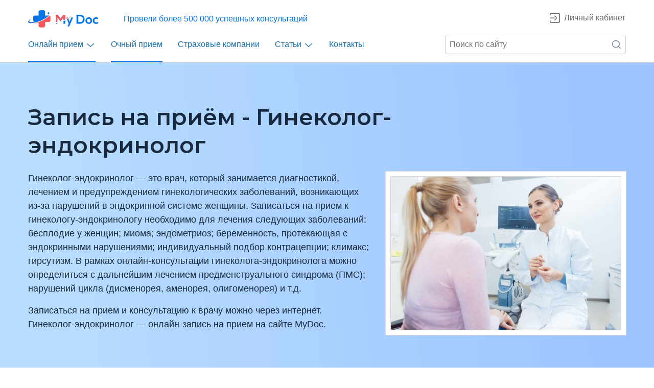

--- FILE ---
content_type: text/html; charset=UTF-8
request_url: https://mydoc.ru/people/consultations/clinics/ginekolog-endokrinolog
body_size: 8056
content:
<!DOCTYPE html>
<html lang="ru" itemscope="" itemtype="http://schema.org/WebPage">
<head>
	<meta charset="utf-8">
	<meta http-equiv="X-UA-Compatible" content="IE=edge">
	<meta name="viewport" content="width=device-width, initial-scale=1">
	<meta name="csrf-token" content="l6tIbvmcg9pXCZo8GGhul4aLuTO4vXB8kp5eDQsr">

			<meta content="#0b3f73" name="theme-color">
		<meta content="#0b3f73" name="msapplication-TileColor">
		<link rel="shortcut icon" href="https://mydoc.ru/build/assets/favicon-C8tgflWb.ico" type="image/x-icon">
		<link rel="shortcut icon" href="https://mydoc.ru/build/assets/favicon-CS-pZYxa.svg" type="image/svg+xml">
		<link rel="apple-touch-icon" sizes="57x57" href="https://mydoc.ru/build/assets/apple-touch-icon-57x57-UJonP_nd.png">
		<link rel="apple-touch-icon" sizes="60x60" href="https://mydoc.ru/build/assets/apple-touch-icon-60x60-D5vNBtMo.png">
		<link rel="apple-touch-icon" sizes="72x72" href="https://mydoc.ru/build/assets/apple-touch-icon-72x72-DTSmiutG.png">
		<link rel="apple-touch-icon" sizes="76x76" href="https://mydoc.ru/build/assets/apple-touch-icon-76x76-B_1Q43q_.png">
		<link rel="apple-touch-icon" sizes="114x114" href="https://mydoc.ru/build/assets/apple-touch-icon-114x114-C-asOr3B.png">
		<link rel="apple-touch-icon" sizes="120x120" href="https://mydoc.ru/build/assets/apple-touch-icon-120x120-CGokG-e1.png">
		<link rel="apple-touch-icon" sizes="144x144" href="https://mydoc.ru/build/assets/apple-touch-icon-144x144-apuWno2I.png">
		<link rel="apple-touch-icon" sizes="152x152" href="https://mydoc.ru/build/assets/apple-touch-icon-152x152-CAygbWnX.png">
		<link rel="apple-touch-icon" sizes="180x180" href="https://mydoc.ru/build/assets/apple-touch-icon-180x180-qr5dE5lR.png">
		<link rel="icon" type="image/png" href="https://mydoc.ru/build/assets/favicon-16x16-C2ABLMm2.png" sizes="16x16">
		<link rel="icon" type="image/png" href="https://mydoc.ru/build/assets/favicon-32x32-EU0-snxn.png" sizes="32x32">
		<link rel="icon" type="image/png" href="https://mydoc.ru/build/assets/favicon-96x96-B8aOGzHj.png" sizes="96x96">
		<link rel="icon" type="image/png" href="https://mydoc.ru/build/assets/android-chrome-192x192-BOaK4p7m.png" sizes="192x192">
		<meta name="msapplication-square70x70logo" content="https://mydoc.ru/build/assets/smalltile-DHWdbOTz.png">
		<meta name="msapplication-square150x150logo" content="https://mydoc.ru/build/assets/mediumtile-CGBwsdly.png">
		<meta name="msapplication-square310x310logo" content="https://mydoc.ru/build/assets/largetile-RiN6Nnlu.png">

		<title>Онлайн-запись на прием — Гинеколог-эндокринолог | MyDoc</title>
		<meta name="description" content="Гинеколог-эндокринолог — онлайн-запись на прием на сайте MyDoc. Записаться на прием и консультацию к врачу через интернет."/>
	
	<meta name="robots" content="index,follow" />
	
	<script type="text/javascript">
		window.config = JSON.parse('{\u0022userId\u0022:null,\u0022locale\u0022:\u0022ru\u0022,\u0022timezone\u0022:\u0022Europe\\\/Moscow\u0022,\u0022dateFormat\u0022:\u0022DD.MM.YYYY\u0022,\u0022sessionDomain\u0022:\u0022mydoc.ru\u0022,\u0022yandexMapsApikey\u0022:\u0022495f47fd-f175-43ac-b7ac-2a80b6b060f5\u0022,\u0022_widget\u0022:\u0022\u0022}');

		window.messages = [];
			</script>

			<link rel="preload" as="style" href="https://mydoc.ru/build/assets/site-wiipOukz.css" /><link rel="stylesheet" href="https://mydoc.ru/build/assets/site-wiipOukz.css" />			<style >[wire\:loading], [wire\:loading\.delay], [wire\:loading\.inline-block], [wire\:loading\.inline], [wire\:loading\.block], [wire\:loading\.flex], [wire\:loading\.table], [wire\:loading\.grid], [wire\:loading\.inline-flex] {display: none;}[wire\:loading\.delay\.shortest], [wire\:loading\.delay\.shorter], [wire\:loading\.delay\.short], [wire\:loading\.delay\.long], [wire\:loading\.delay\.longer], [wire\:loading\.delay\.longest] {display:none;}[wire\:offline] {display: none;}[wire\:dirty]:not(textarea):not(input):not(select) {display: none;}input:-webkit-autofill, select:-webkit-autofill, textarea:-webkit-autofill {animation-duration: 50000s;animation-name: livewireautofill;}@keyframes livewireautofill { from {} }</style>
</head>
<body class=" ">
							<header x-data="{ shadow: window.scrollY > 0 }"
        x-on:scroll.window="shadow = window.scrollY > 0"
        x-bind:class="{ 'fixed-header': true, 'header-shadow': shadow }">
	<div class="container header">
					<div class="header__auth d-flex">
				<a href="#"
	   class="mydoc-account"
	   data-provide="login">
		<i class="icon-log-in"></i>
		<span class="mydoc-account-login">Личный кабинет</span>
	</a>
			</div>
		
		<div class="header__logo">
			<button class="navbar-toggler"
					type="button"
					data-toggle="collapse"
					data-target="#header-navbar"
					aria-controls="header-navbar"
					aria-expanded="false"
					aria-label="Меню"></button>
			<a href="https://mydoc.ru" rel="nofollow">
				<img src="https://mydoc.ru/build/assets/logo-sm-cZmVpEbv.svg"
					 alt="MyDoc"
					 class="logo" />
			</a>
			<span>Провели более 500&nbsp;000 успешных консультаций</span>
		</div>

		<div class="header__menu">
			<nav class="navbar navbar-expand-lg navbar-light">
				<div class="collapse navbar-collapse justify-content-center"
				     id="header-navbar">
					<div class="header-menu">
						<ul>
							<li class="nav-item"
								x-data="{
								    init() { this.active = this.opened; },
									opened: true,
									active: false,
								}"
								x-bind:class="{ 'active': active, 'opened': opened }"
								x-on:mousemove="opened = true"
								x-on:mouseleave="opened = true"
                            >
								<div class="nav-title">
									<a class="nav-link"
									   href="https://mydoc.ru/info/online">
										Онлайн прием
									</a>
									<span class="icon-chevron"></span>
								</div>
								<div class="submenu-wrapper">
									<ul class="submenu floating"
									    x-bind:style="{ display: opened ? 'block' : 'none' }">
										<li class="nav-item active">
											<a class="nav-link"
											   href="https://mydoc.ru/people/consultations">
												Медицинские консультации
											</a>
										</li>
										<li class="nav-item">
											<a class="nav-link"
											   href="https://mydoc.ru/people/health_programs">
												Программы здоровья
											</a>
										</li>
										<li class="nav-item">
											<a class="nav-link"
											   href="https://mydoc.ru/pets/consultations">
												Ветеринарные консультации
											</a>
										</li>
										<li class="nav-item">
											<a class="nav-link"
											   href="https://mydoc.ru/pets/health_programs">
												Ветпрограммы здоровья
											</a>
										</li>
									</ul>
								</div>
							</li>

							<li class="nav-item active">
								<a class="nav-link"
								   href="https://mydoc.ru/people/consultations/clinics">
									Очный прием
								</a>
							</li>

							<li class="nav-item">
								<a class="nav-link"
								   href="https://mydoc.ru/insurance">
									Страховые компании
								</a>
							</li>

							<li class="nav-item"
                                x-data="{ opened: false }"
							    x-bind:class="{ 'opened': opened }"
							    x-on:mousemove="opened = true"
							    x-on:mouseleave="opened = true">
								<div class="nav-title">
									<a class="nav-link"
									   id="nav-menu-blog"
									   href="https://mydoc.ru/blog/">
										Статьи
									</a>
																			<span class="icon-chevron"></span>
																	</div>
																	<div class="submenu-wrapper">
										<ul class="submenu floating"
										    x-bind:style="{ display: opened ? 'block' : 'none' }">
																							<li class="nav-item">
													<a class="nav-link"
													   href="https://mydoc.ru/blog/promotions/">
														Акции
													</a>
												</li>
																							<li class="nav-item">
													<a class="nav-link"
													   href="https://mydoc.ru/blog/symptoms/">
														Часто обращаются
													</a>
												</li>
																							<li class="nav-item">
													<a class="nav-link"
													   href="https://mydoc.ru/blog/diseases/">
														Болезни
													</a>
												</li>
																							<li class="nav-item">
													<a class="nav-link"
													   href="https://mydoc.ru/blog/facts/">
														Интересные факты
													</a>
												</li>
																					</ul>
									</div>
															</li>

							<li class="nav-item">
								<a class="nav-link"
								   href="https://mydoc.ru/support">
									Контакты
								</a>
							</li>
						</ul>
					</div>
				</div>
			</nav>

							<div class="header__search ya-site-form">
                    <form method="get" action="https://mydoc.ru/search">
                        <input type="hidden"
                               name="searchid"
                               value="2538366" />

                        <input type="search"
                               name="text"
                               value=""
                               placeholder="Поиск по сайту"
                               class="search-inp" />

                        <button type="submit" class="search-btn">
                            Найти
                        </button>
                    </form>
				</div>
					</div>
	</div>
</header>

			
	<main class="">
			<div class="top-info" data-aos="fade-in">
		<div class="container">
			<div data-aos="fade-in">
				<h1 class="display-1">Запись на приём - Гинеколог-эндокринолог</h1>
				<div class="row">
					<div class="col-12 col-md-7 col-xl-6">
													<p class="font-18">
								Гинеколог-эндокринолог — это врач, который занимается диагностикой, лечением и предупреждением гинекологических заболеваний, возникающих из-за нарушений в эндокринной системе женщины. Записаться на прием к гинекологу-эндокринологу необходимо для лечения следующих заболеваний: бесплодие у женщин; миома; эндометриоз; беременность, протекающая с эндокринными нарушениями; индивидуальный подбор контрацепции; климакс; гирсутизм. В рамках онлайн-консультации гинеколога-эндокринолога можно определиться с дальнейшим лечением предменструального синдрома (ПМС); нарушений цикла (дисменорея, аменорея, олигоменорея) и т.д.
							</p>
												<p class="font-18">
							Записаться на прием и консультацию к врачу можно через интернет.
							Гинеколог-эндокринолог — онлайн-запись на прием на сайте MyDoc.
						</p>
					</div>
					<div class="col-12 col-md-5 offset-xl-1">
													<div class="top-info__img">
								<img src="https://mydoc.ru/static/public/doctor_specs/000/018/1826/21b14d7453a04786b82964a83b4c5e40.jpg"
								     alt="Гинеколог-эндокринолог"
								     loading="lazy" />
							</div>
											</div>
				</div>
			</div>
		</div>
	</div>

	<div id="dd_doctor_search"
	     class="container my-4"
	     data-aos="fade-in"></div>
	</main>

						<footer>
	<div class="container site-footer">
		<div class="site-footer__logo-menu">
			<div class="row">
				<div class="col-12 col-sm-5 col-lg-4 footer-logo">
					<a href="https://mydoc.ru">
	                    <img src="https://mydoc.ru/build/assets/logo-footer-D8bBdsSd.svg"
	                         alt="MyDoc"
	                         title="MyDoc"
	                         loading="lazy" />
					</a>

					<div class="footer-app-links">
                                                    <a href="https://itunes.apple.com/ru/app/my-doc/id1408739193?mt=8"
                               rel="nofollow"
                               target="_blank">
                                <i class="icon-app-store"></i>
                            </a>
                        
                                                    <a href="https://play.google.com/store/apps/details?id=pro.rnds.d.placebo.mydoctor"
                               rel="nofollow"
                               target="_blank">
                                <i class="icon-google-play"></i>
                            </a>
                        					</div>
				</div>

				<div class="col-12 col-sm-7 col-lg-8">
					<div class="row site-footer__menu">
						<div class="col-12 col-md-6 site-footer__menu-item">
							<div class="display-6">Информация:</div>
							<nav class="footer-links">
								<a href="https://mydoc.ru/info/about">
                                    О сервисе
                                </a>
								<a href="https://mydoc.ru/info/about-vet">
                                    О ветеринарном сервисе
                                </a>
								<a href="https://mydoc.ru/legal/safety_payments">
                                    Безопасность платежей
                                </a>
								<a href="https://mydoc.ru/help">
                                    Часто задаваемые вопросы
                                </a>
								<a href="https://mydoc.ru/support">
                                    Связаться с нами
                                </a>
								<a href="https://mydoc.ru/legal">
                                    Юридическая информация
                                </a>
								<a href="https://mydoc.ru/blog/">
                                    Блог MyDoc
                                </a>
							</nav>
						</div>

						<div class="col-12 col-md-6 site-footer__menu-item">
							<div class="display-6">Партнёрам:</div>
							<nav class="footer-links">
																	<a href="https://mydoc.ru/login" rel="nofollow">
                                        Личный кабинет
                                    </a>
																<a href="https://mydoc.ru/legal/clinics" rel="nofollow">
                                    Список партнёров
                                </a>
							</nav>
						</div>
					</div>
				</div>
			</div>
		</div>

		<div class="site-footer__contacts">
			<div class="row">
				<div class="col-12 col-md-5">
                                            <div class="display-6">Обратная связь:</div>
                        <div class="social-networks">
                                                            <a href="https://t.me/MyDocSupport"
                                   title="Telegram"
                                   rel="nofollow">
                                    <i class="mdi mdi-telegram"></i>
                                </a>
                                                            <a href="mailto:support@mydoc.ru"
                                   title="Почта"
                                   rel="nofollow">
                                    <i class="mdi mdi-email"></i>
                                </a>
                                                    </div>
                    
                                            <div class="display-6">Мы в соцсетях:</div>
                        <div class="social-networks">
                                                            <a href="https://www.youtube.com/channel/UC_WlMyOwi7mxjr3xmHJsoaA"
                                   title="YouTube"
                                   rel="nofollow"
                                   target="_blank">
                                    <i class="mdi mdi-youtube"></i>
                                </a>
                                                            <a href="https://vk.com/mydocru"
                                   title="VK"
                                   rel="nofollow"
                                   target="_blank">
                                    <i class="mdi mdi-vk"></i>
                                </a>
                                                    </div>
                    
                                            <div class="display-6">E-mail:</div>
                        <div class="footer-email">
                            <a href="mailto:site@mydoc.ru">
                                site@mydoc.ru
                            </a>
                        </div>
                    				</div>

				<div class="col-12 col-md-7">
					<div class="footer-info">
													<div class="display-6">Телефоны для связи:</div>
															<div class="footer-info__phone">
																			<p>Поддержка по консультациям врачей</p>
																		<a href="tel:88002009019">8 (800) 200-90-19</a>
								</div>
															<div class="footer-info__phone">
																			<p>Запишитесь на очный приём в клинику по телефону</p>
																		<a href="tel:88122222245">8 (812) 222-22-45</a>
								</div>
															<div class="footer-info__phone">
																			<p>Поддержка по консультациям ветеринаров</p>
																		<a href="tel:88005009707">8 (800) 500-97-07</a>
								</div>
													
													<div class="footer-info__address">
								<div class="display-6">Адрес:</div>
								<p>197198, г. Санкт-Петербург, Ждановская улица, дом 45.</p>
							</div>
											</div>
				</div>
			</div>
		</div>

		<div class="site-footer__copyright">
			<!--noindex-->			<p class="small">Информация, представленная на сайте, не может быть использована для постановки диагноза, назначения лечения и не заменяет очный приём врача.</p>
			<!--/noindex-->
			<p class="copyrights small">
	&copy;
	ООО «Май Док»,
	2018&ndash;2026.
	<span>
		ИНН 7802654219
		ОГРН 1187847031459
	</span>
</p>


	<p class="copyrights small">
		&copy;
		ООО «МОБИЛЬНЫЕ ВЕТЕРИНАРНЫЕ ТЕХНОЛОГИИ»,
		2018&ndash;2026.
		<span>
			ИНН 7703466581
			ОГРН 1187746895214
		</span>
	</p>

		</div>
	</div>
</footer>

				<script src="/livewire/livewire.js?id=90730a3b0e7144480175" data-turbo-eval="false" data-turbolinks-eval="false" ></script><script data-turbo-eval="false" data-turbolinks-eval="false" >window.livewire = new Livewire();window.Livewire = window.livewire;window.livewire_app_url = '';window.livewire_token = 'l6tIbvmcg9pXCZo8GGhul4aLuTO4vXB8kp5eDQsr';window.deferLoadingAlpine = function (callback) {window.addEventListener('livewire:load', function () {callback();});};let started = false;window.addEventListener('alpine:initializing', function () {if (! started) {window.livewire.start();started = true;}});document.addEventListener("DOMContentLoaded", function () {if (! started) {window.livewire.start();started = true;}});</script>
		<script type="text/javascript">
		function DocAPiInit() {
			DocApi(16934);
			drawDoctorsList('dd_doctor_search', 'doc_search_form', {
				city: 'Санкт-Петербург',
				spec: 'Гинеколог-эндокринолог',
				limit: 10,
				mysort: 'rating',
				extra: false,
				inframe: true,
				showCity: true,
				showSpeciality: false,
				
				//customStyleUrl: 'https://mydoc.ru/build/assets/dd-widget-CG_TeLB_.css',
				//customStyleVer: 10,
			}, {'z-index': '99'});
		}
	</script>
	<script src="https://dd-partner-widgets.docdoc.ru//docapi/js/frameinit.js"></script>
			<div class="modal fade" x-data="loginModal('Вход в личный кабинет')" x-on:login-start.window="start($event.detail)"
     id="login-modal"
     role="dialog"
     aria-hidden="true"
     aria-modal="true"
      aria-labelledby="login-modal-title"                data-keyboard="true"
>
    <div class="modal-dialog modal-dialog-centered">
        <div class="modal-content">
                            <div class="modal-header">
                                            <div id="login-modal-title" class="modal-title font-weight-bold display-4 m-0 p-0">
                            <span x-html="title"></span>
                        </div>
                    
                                            <button type="button"
                                class="close"
                                data-dismiss="modal"
                                title="Закрыть"
                                aria-label="Закрыть"
                                style="background:none;"
                        >
                            <span aria-hidden="true">&times;</span>
                        </button>
                                    </div>
            
            <div class="modal-body">
                <div wire:id="2fsZavj98yPe3lUAd5LM" wire:initial-data="{&quot;fingerprint&quot;:{&quot;id&quot;:&quot;2fsZavj98yPe3lUAd5LM&quot;,&quot;name&quot;:&quot;auth.login&quot;,&quot;locale&quot;:&quot;ru&quot;,&quot;path&quot;:&quot;people\/consultations\/clinics\/ginekolog-endokrinolog&quot;,&quot;method&quot;:&quot;GET&quot;,&quot;v&quot;:&quot;acj&quot;},&quot;effects&quot;:{&quot;listeners&quot;:[]},&quot;serverMemo&quot;:{&quot;children&quot;:[],&quot;errors&quot;:[],&quot;htmlHash&quot;:&quot;36f036c0&quot;,&quot;data&quot;:{&quot;short&quot;:false,&quot;via&quot;:&quot;phone&quot;,&quot;contactValid&quot;:false,&quot;contact&quot;:&quot;&quot;,&quot;password&quot;:&quot;&quot;,&quot;code&quot;:&quot;&quot;,&quot;codeExpiresAt&quot;:null,&quot;redirect&quot;:&quot;&quot;,&quot;autofocus&quot;:true,&quot;esiaUrl&quot;:&quot;https:\/\/esia.mydoc.ru\/blitz\/bridge\/entrance?redirect_url=https%3A%2F%2Fmydoc.ru%2Flogin%2Fesia%3Fr%3DaHR0cHM6Ly9teWRvYy5ydQ&amp;state=a0e18789-3b92-442e-a842-7c24a6d209ca&amp;mode=online&quot;},&quot;dataMeta&quot;:[],&quot;checksum&quot;:&quot;51218bf675de8f8673d83404045fc6bcbfc8fdcf696b5b9608c2d5708f03ccd3&quot;}}" class="authorization">
    <div class="authorization__phone">
        <form method="POST"
              x-data="{
                  autofocus: true,
                  contact: '',
                  init() { this.autofocus && this.$refs.contact.focus(); },
              }"
              x-on:submit.prevent='
                  $wire.contact = contact;
                  $wire.confirm();
              '
        >
                            <div class="form-group">
                    <label for="login-input-contact">Номер телефона:</label>
                    <input type="text"
                           id="login-input-contact"
                           x-model="contact"
                           x-ref="contact"
                           wire:ignore
                           class="form-control "
                           placeholder="Например, +7 999 999-99-99"
                           data-inputmask-alias="phone"
                           data-inputmask-countries="RU,NL"
                           maxlength="20"
                            autofocus                            required />
                                    </div>
            
            <div class="form-group">
                <button class="btn btn-primary btn-block font-18"
                        type="submit"
                        style="min-height:48px;">
                    Войти
                </button>
            </div>

                            <div class="form-group">
                    <a href="https://esia.mydoc.ru/blitz/bridge/entrance?redirect_url=https%3A%2F%2Fmydoc.ru%2Flogin%2Fesia%3Fr%3DaHR0cHM6Ly9teWRvYy5ydQ&amp;state=a0e18789-3b92-442e-a842-7c24a6d209ca&amp;mode=online"
                       class="btn btn-outline-default btn-block border font-18"
                       title="Вход через Госуслуги"
                       style="min-height:48px;">
                        <img src="https://mydoc.ru/build/assets/esia-B9owOkMj.png"
                             alt="Госуслуги"
                             width="26"
                             height="26"
                             class="mr-1" />
                        <span>Войти через Госуслуги</span>
                    </a>
                </div>
                    </form>
    </div>

            <div class="authorization__info">
            <div class="display-6">После авторизации вам будет доступно:</div>
            <ul>
                                    <li>телемедицинские консультации с врачами;</li>
                                <li>ветеринарные консультации;</li>
                <li>единая медкарта ваших записей и консультаций;</li>
                                    <li>запись к врачам по полису ДМС;</li>
                    <li>приобретение медицинских и ветеринарных продуктов.</li>
                            </ul>
        </div>
    
            <div class="authorization__terms">
            <p class="small">
                Нажимая на кнопку «Войти», вы принимаете условия
                <a href="https://mydoc.ru/legal/agreement" target="_blank">Пользовательского соглашения</a>,
                условия <a href="https://mydoc.ru/legal/confidential" target="_blank">Политики оператора</a>,
                и даете своё <a href="https://mydoc.ru/legal/personal_data" target="_blank">согласие на обработку персональных данных</a>.
            </p>
        </div>
    
    </div>

<!-- Livewire Component wire-end:2fsZavj98yPe3lUAd5LM -->
            </div>

                    </div>
    </div>
</div>
	
	<link rel="preload" as="style" href="https://mydoc.ru/build/assets/swal-ClqatIu6.css" /><link rel="preload" as="style" href="https://mydoc.ru/build/assets/fancybox-C7up770R.css" /><link rel="preload" as="style" href="https://mydoc.ru/build/assets/site-B502EvXU.css" /><link rel="modulepreload" href="https://mydoc.ru/build/assets/site-DeVb8ThH.js" /><link rel="modulepreload" href="https://mydoc.ru/build/assets/bootstrap-DpyHA5ep.js" /><link rel="modulepreload" href="https://mydoc.ru/build/assets/swal-eS6F23Cy.js" /><link rel="modulepreload" href="https://mydoc.ru/build/assets/fancybox-B0enKeQo.js" /><link rel="stylesheet" href="https://mydoc.ru/build/assets/swal-ClqatIu6.css" /><link rel="stylesheet" href="https://mydoc.ru/build/assets/fancybox-C7up770R.css" /><link rel="stylesheet" href="https://mydoc.ru/build/assets/site-B502EvXU.css" /><script type="module" src="https://mydoc.ru/build/assets/site-DeVb8ThH.js"></script>
		<script type="text/javascript">
		(function(m,e,t,r,i,k,a){m[i]=m[i]||function(){(m[i].a=m[i].a||[]).push(arguments)};
			m[i].l=1*new Date();k=e.createElement(t),a=e.getElementsByTagName(t)[0],k.async=1,k.src=r,a.parentNode.insertBefore(k,a)})
		(window, document, "script", "https://mc.yandex.ru/metrika/tag.js", "ym");
		ym(47747476, "init", JSON.parse('{\u0022id\u0022:\u002247747476\u0022,\u0022clickmap\u0022:true,\u0022trackLinks\u0022:true,\u0022accurateTrackBounce\u0022:true,\u0022webvisor\u0022:true,\u0022triggerEvent\u0022:true,\u0022ecommerce\u0022:\u0022dataLayer\u0022}'));
	</script>
	<noscript><div><img src="https://mc.yandex.ru/watch/47747476" style="position:absolute; left:-9999px;" alt="" /></div></noscript>

	
	</body>
</html>


--- FILE ---
content_type: text/css
request_url: https://mydoc.ru/build/assets/site-wiipOukz.css
body_size: 102956
content:
@charset "UTF-8";@import"https://cdnjs.cloudflare.com/ajax/libs/MaterialDesign-Webfont/5.1.45/css/materialdesignicons.min.css";@import"https://fonts.googleapis.com/css2?family=Montserrat:wght@600&display=swap";@-webkit-keyframes bounce{0%,20%,53%,80%,to{-webkit-animation-timing-function:cubic-bezier(.215,.61,.355,1);animation-timing-function:cubic-bezier(.215,.61,.355,1);-webkit-transform:translateZ(0);transform:translateZ(0)}40%,43%{-webkit-animation-timing-function:cubic-bezier(.755,.05,.855,.06);animation-timing-function:cubic-bezier(.755,.05,.855,.06);-webkit-transform:translate3d(0,-30px,0);transform:translate3d(0,-30px,0)}70%{-webkit-animation-timing-function:cubic-bezier(.755,.05,.855,.06);animation-timing-function:cubic-bezier(.755,.05,.855,.06);-webkit-transform:translate3d(0,-15px,0);transform:translate3d(0,-15px,0)}90%{-webkit-transform:translate3d(0,-4px,0);transform:translate3d(0,-4px,0)}}@keyframes bounce{0%,20%,53%,80%,to{-webkit-animation-timing-function:cubic-bezier(.215,.61,.355,1);animation-timing-function:cubic-bezier(.215,.61,.355,1);-webkit-transform:translateZ(0);transform:translateZ(0)}40%,43%{-webkit-animation-timing-function:cubic-bezier(.755,.05,.855,.06);animation-timing-function:cubic-bezier(.755,.05,.855,.06);-webkit-transform:translate3d(0,-30px,0);transform:translate3d(0,-30px,0)}70%{-webkit-animation-timing-function:cubic-bezier(.755,.05,.855,.06);animation-timing-function:cubic-bezier(.755,.05,.855,.06);-webkit-transform:translate3d(0,-15px,0);transform:translate3d(0,-15px,0)}90%{-webkit-transform:translate3d(0,-4px,0);transform:translate3d(0,-4px,0)}}.bounce{-webkit-animation-name:bounce;animation-name:bounce;-webkit-transform-origin:center bottom;transform-origin:center bottom}@-webkit-keyframes flash{0%,50%,to{opacity:1}25%,75%{opacity:0}}@keyframes flash{0%,50%,to{opacity:1}25%,75%{opacity:0}}.flash{-webkit-animation-name:flash;animation-name:flash}@-webkit-keyframes pulse{0%{-webkit-transform:scaleX(1);transform:scaleX(1)}50%{-webkit-transform:scale3d(1.05,1.05,1.05);transform:scale3d(1.05,1.05,1.05)}to{-webkit-transform:scaleX(1);transform:scaleX(1)}}@keyframes pulse{0%{-webkit-transform:scaleX(1);transform:scaleX(1)}50%{-webkit-transform:scale3d(1.05,1.05,1.05);transform:scale3d(1.05,1.05,1.05)}to{-webkit-transform:scaleX(1);transform:scaleX(1)}}.pulse{-webkit-animation-name:pulse;animation-name:pulse}@-webkit-keyframes rubberBand{0%{-webkit-transform:scaleX(1);transform:scaleX(1)}30%{-webkit-transform:scale3d(1.25,.75,1);transform:scale3d(1.25,.75,1)}40%{-webkit-transform:scale3d(.75,1.25,1);transform:scale3d(.75,1.25,1)}50%{-webkit-transform:scale3d(1.15,.85,1);transform:scale3d(1.15,.85,1)}65%{-webkit-transform:scale3d(.95,1.05,1);transform:scale3d(.95,1.05,1)}75%{-webkit-transform:scale3d(1.05,.95,1);transform:scale3d(1.05,.95,1)}to{-webkit-transform:scaleX(1);transform:scaleX(1)}}@keyframes rubberBand{0%{-webkit-transform:scaleX(1);transform:scaleX(1)}30%{-webkit-transform:scale3d(1.25,.75,1);transform:scale3d(1.25,.75,1)}40%{-webkit-transform:scale3d(.75,1.25,1);transform:scale3d(.75,1.25,1)}50%{-webkit-transform:scale3d(1.15,.85,1);transform:scale3d(1.15,.85,1)}65%{-webkit-transform:scale3d(.95,1.05,1);transform:scale3d(.95,1.05,1)}75%{-webkit-transform:scale3d(1.05,.95,1);transform:scale3d(1.05,.95,1)}to{-webkit-transform:scaleX(1);transform:scaleX(1)}}.rubberBand{-webkit-animation-name:rubberBand;animation-name:rubberBand}@-webkit-keyframes shake{0%,to{-webkit-transform:translateZ(0);transform:translateZ(0)}10%,30%,50%,70%,90%{-webkit-transform:translate3d(-10px,0,0);transform:translate3d(-10px,0,0)}20%,40%,60%,80%{-webkit-transform:translate3d(10px,0,0);transform:translate3d(10px,0,0)}}@keyframes shake{0%,to{-webkit-transform:translateZ(0);transform:translateZ(0)}10%,30%,50%,70%,90%{-webkit-transform:translate3d(-10px,0,0);transform:translate3d(-10px,0,0)}20%,40%,60%,80%{-webkit-transform:translate3d(10px,0,0);transform:translate3d(10px,0,0)}}.shake{-webkit-animation-name:shake;animation-name:shake}@-webkit-keyframes headShake{0%{-webkit-transform:translateX(0);transform:translate(0)}6.5%{-webkit-transform:translateX(-6px) rotateY(-9deg);transform:translate(-6px) rotateY(-9deg)}18.5%{-webkit-transform:translateX(5px) rotateY(7deg);transform:translate(5px) rotateY(7deg)}31.5%{-webkit-transform:translateX(-3px) rotateY(-5deg);transform:translate(-3px) rotateY(-5deg)}43.5%{-webkit-transform:translateX(2px) rotateY(3deg);transform:translate(2px) rotateY(3deg)}50%{-webkit-transform:translateX(0);transform:translate(0)}}@keyframes headShake{0%{-webkit-transform:translateX(0);transform:translate(0)}6.5%{-webkit-transform:translateX(-6px) rotateY(-9deg);transform:translate(-6px) rotateY(-9deg)}18.5%{-webkit-transform:translateX(5px) rotateY(7deg);transform:translate(5px) rotateY(7deg)}31.5%{-webkit-transform:translateX(-3px) rotateY(-5deg);transform:translate(-3px) rotateY(-5deg)}43.5%{-webkit-transform:translateX(2px) rotateY(3deg);transform:translate(2px) rotateY(3deg)}50%{-webkit-transform:translateX(0);transform:translate(0)}}.headShake{-webkit-animation-timing-function:ease-in-out;animation-timing-function:ease-in-out;-webkit-animation-name:headShake;animation-name:headShake}@-webkit-keyframes swing{20%{-webkit-transform:rotate(15deg);transform:rotate(15deg)}40%{-webkit-transform:rotate(-10deg);transform:rotate(-10deg)}60%{-webkit-transform:rotate(5deg);transform:rotate(5deg)}80%{-webkit-transform:rotate(-5deg);transform:rotate(-5deg)}to{-webkit-transform:rotate(0deg);transform:rotate(0)}}@keyframes swing{20%{-webkit-transform:rotate(15deg);transform:rotate(15deg)}40%{-webkit-transform:rotate(-10deg);transform:rotate(-10deg)}60%{-webkit-transform:rotate(5deg);transform:rotate(5deg)}80%{-webkit-transform:rotate(-5deg);transform:rotate(-5deg)}to{-webkit-transform:rotate(0deg);transform:rotate(0)}}.swing{-webkit-transform-origin:top center;transform-origin:top center;-webkit-animation-name:swing;animation-name:swing}@-webkit-keyframes tada{0%{-webkit-transform:scaleX(1);transform:scaleX(1)}10%,20%{-webkit-transform:scale3d(.9,.9,.9) rotate(-3deg);transform:scale3d(.9,.9,.9) rotate(-3deg)}30%,50%,70%,90%{-webkit-transform:scale3d(1.1,1.1,1.1) rotate(3deg);transform:scale3d(1.1,1.1,1.1) rotate(3deg)}40%,60%,80%{-webkit-transform:scale3d(1.1,1.1,1.1) rotate(-3deg);transform:scale3d(1.1,1.1,1.1) rotate(-3deg)}to{-webkit-transform:scaleX(1);transform:scaleX(1)}}@keyframes tada{0%{-webkit-transform:scaleX(1);transform:scaleX(1)}10%,20%{-webkit-transform:scale3d(.9,.9,.9) rotate(-3deg);transform:scale3d(.9,.9,.9) rotate(-3deg)}30%,50%,70%,90%{-webkit-transform:scale3d(1.1,1.1,1.1) rotate(3deg);transform:scale3d(1.1,1.1,1.1) rotate(3deg)}40%,60%,80%{-webkit-transform:scale3d(1.1,1.1,1.1) rotate(-3deg);transform:scale3d(1.1,1.1,1.1) rotate(-3deg)}to{-webkit-transform:scaleX(1);transform:scaleX(1)}}.tada{-webkit-animation-name:tada;animation-name:tada}@-webkit-keyframes wobble{0%{-webkit-transform:translateZ(0);transform:translateZ(0)}15%{-webkit-transform:translate3d(-25%,0,0) rotate(-5deg);transform:translate3d(-25%,0,0) rotate(-5deg)}30%{-webkit-transform:translate3d(20%,0,0) rotate(3deg);transform:translate3d(20%,0,0) rotate(3deg)}45%{-webkit-transform:translate3d(-15%,0,0) rotate(-3deg);transform:translate3d(-15%,0,0) rotate(-3deg)}60%{-webkit-transform:translate3d(10%,0,0) rotate(2deg);transform:translate3d(10%,0,0) rotate(2deg)}75%{-webkit-transform:translate3d(-5%,0,0) rotate(-1deg);transform:translate3d(-5%,0,0) rotate(-1deg)}to{-webkit-transform:translateZ(0);transform:translateZ(0)}}@keyframes wobble{0%{-webkit-transform:translateZ(0);transform:translateZ(0)}15%{-webkit-transform:translate3d(-25%,0,0) rotate(-5deg);transform:translate3d(-25%,0,0) rotate(-5deg)}30%{-webkit-transform:translate3d(20%,0,0) rotate(3deg);transform:translate3d(20%,0,0) rotate(3deg)}45%{-webkit-transform:translate3d(-15%,0,0) rotate(-3deg);transform:translate3d(-15%,0,0) rotate(-3deg)}60%{-webkit-transform:translate3d(10%,0,0) rotate(2deg);transform:translate3d(10%,0,0) rotate(2deg)}75%{-webkit-transform:translate3d(-5%,0,0) rotate(-1deg);transform:translate3d(-5%,0,0) rotate(-1deg)}to{-webkit-transform:translateZ(0);transform:translateZ(0)}}.wobble{-webkit-animation-name:wobble;animation-name:wobble}@-webkit-keyframes jello{0%,11.1%,to{-webkit-transform:translateZ(0);transform:translateZ(0)}22.2%{-webkit-transform:skewX(-12.5deg) skewY(-12.5deg);transform:skew(-12.5deg) skewY(-12.5deg)}33.3%{-webkit-transform:skewX(6.25deg) skewY(6.25deg);transform:skew(6.25deg) skewY(6.25deg)}44.4%{-webkit-transform:skewX(-3.125deg) skewY(-3.125deg);transform:skew(-3.125deg) skewY(-3.125deg)}55.5%{-webkit-transform:skewX(1.5625deg) skewY(1.5625deg);transform:skew(1.5625deg) skewY(1.5625deg)}66.6%{-webkit-transform:skewX(-.78125deg) skewY(-.78125deg);transform:skew(-.78125deg) skewY(-.78125deg)}77.7%{-webkit-transform:skewX(.390625deg) skewY(.390625deg);transform:skew(.390625deg) skewY(.390625deg)}88.8%{-webkit-transform:skewX(-.1953125deg) skewY(-.1953125deg);transform:skew(-.1953125deg) skewY(-.1953125deg)}}@keyframes jello{0%,11.1%,to{-webkit-transform:translateZ(0);transform:translateZ(0)}22.2%{-webkit-transform:skewX(-12.5deg) skewY(-12.5deg);transform:skew(-12.5deg) skewY(-12.5deg)}33.3%{-webkit-transform:skewX(6.25deg) skewY(6.25deg);transform:skew(6.25deg) skewY(6.25deg)}44.4%{-webkit-transform:skewX(-3.125deg) skewY(-3.125deg);transform:skew(-3.125deg) skewY(-3.125deg)}55.5%{-webkit-transform:skewX(1.5625deg) skewY(1.5625deg);transform:skew(1.5625deg) skewY(1.5625deg)}66.6%{-webkit-transform:skewX(-.78125deg) skewY(-.78125deg);transform:skew(-.78125deg) skewY(-.78125deg)}77.7%{-webkit-transform:skewX(.390625deg) skewY(.390625deg);transform:skew(.390625deg) skewY(.390625deg)}88.8%{-webkit-transform:skewX(-.1953125deg) skewY(-.1953125deg);transform:skew(-.1953125deg) skewY(-.1953125deg)}}.jello{-webkit-animation-name:jello;animation-name:jello;-webkit-transform-origin:center;transform-origin:center}@-webkit-keyframes heartBeat{0%{-webkit-transform:scale(1);transform:scale(1)}14%{-webkit-transform:scale(1.3);transform:scale(1.3)}28%{-webkit-transform:scale(1);transform:scale(1)}42%{-webkit-transform:scale(1.3);transform:scale(1.3)}70%{-webkit-transform:scale(1);transform:scale(1)}}@keyframes heartBeat{0%{-webkit-transform:scale(1);transform:scale(1)}14%{-webkit-transform:scale(1.3);transform:scale(1.3)}28%{-webkit-transform:scale(1);transform:scale(1)}42%{-webkit-transform:scale(1.3);transform:scale(1.3)}70%{-webkit-transform:scale(1);transform:scale(1)}}.heartBeat{-webkit-animation-name:heartBeat;animation-name:heartBeat;-webkit-animation-duration:1.3s;animation-duration:1.3s;-webkit-animation-timing-function:ease-in-out;animation-timing-function:ease-in-out}@-webkit-keyframes bounceIn{0%,20%,40%,60%,80%,to{-webkit-animation-timing-function:cubic-bezier(.215,.61,.355,1);animation-timing-function:cubic-bezier(.215,.61,.355,1)}0%{opacity:0;-webkit-transform:scale3d(.3,.3,.3);transform:scale3d(.3,.3,.3)}20%{-webkit-transform:scale3d(1.1,1.1,1.1);transform:scale3d(1.1,1.1,1.1)}40%{-webkit-transform:scale3d(.9,.9,.9);transform:scale3d(.9,.9,.9)}60%{opacity:1;-webkit-transform:scale3d(1.03,1.03,1.03);transform:scale3d(1.03,1.03,1.03)}80%{-webkit-transform:scale3d(.97,.97,.97);transform:scale3d(.97,.97,.97)}to{opacity:1;-webkit-transform:scaleX(1);transform:scaleX(1)}}@keyframes bounceIn{0%,20%,40%,60%,80%,to{-webkit-animation-timing-function:cubic-bezier(.215,.61,.355,1);animation-timing-function:cubic-bezier(.215,.61,.355,1)}0%{opacity:0;-webkit-transform:scale3d(.3,.3,.3);transform:scale3d(.3,.3,.3)}20%{-webkit-transform:scale3d(1.1,1.1,1.1);transform:scale3d(1.1,1.1,1.1)}40%{-webkit-transform:scale3d(.9,.9,.9);transform:scale3d(.9,.9,.9)}60%{opacity:1;-webkit-transform:scale3d(1.03,1.03,1.03);transform:scale3d(1.03,1.03,1.03)}80%{-webkit-transform:scale3d(.97,.97,.97);transform:scale3d(.97,.97,.97)}to{opacity:1;-webkit-transform:scaleX(1);transform:scaleX(1)}}.bounceIn{-webkit-animation-duration:.75s;animation-duration:.75s;-webkit-animation-name:bounceIn;animation-name:bounceIn}@-webkit-keyframes bounceInDown{0%,60%,75%,90%,to{-webkit-animation-timing-function:cubic-bezier(.215,.61,.355,1);animation-timing-function:cubic-bezier(.215,.61,.355,1)}0%{opacity:0;-webkit-transform:translate3d(0,-3000px,0);transform:translate3d(0,-3000px,0)}60%{opacity:1;-webkit-transform:translate3d(0,25px,0);transform:translate3d(0,25px,0)}75%{-webkit-transform:translate3d(0,-10px,0);transform:translate3d(0,-10px,0)}90%{-webkit-transform:translate3d(0,5px,0);transform:translate3d(0,5px,0)}to{-webkit-transform:translateZ(0);transform:translateZ(0)}}@keyframes bounceInDown{0%,60%,75%,90%,to{-webkit-animation-timing-function:cubic-bezier(.215,.61,.355,1);animation-timing-function:cubic-bezier(.215,.61,.355,1)}0%{opacity:0;-webkit-transform:translate3d(0,-3000px,0);transform:translate3d(0,-3000px,0)}60%{opacity:1;-webkit-transform:translate3d(0,25px,0);transform:translate3d(0,25px,0)}75%{-webkit-transform:translate3d(0,-10px,0);transform:translate3d(0,-10px,0)}90%{-webkit-transform:translate3d(0,5px,0);transform:translate3d(0,5px,0)}to{-webkit-transform:translateZ(0);transform:translateZ(0)}}.bounceInDown{-webkit-animation-name:bounceInDown;animation-name:bounceInDown}@-webkit-keyframes bounceInLeft{0%,60%,75%,90%,to{-webkit-animation-timing-function:cubic-bezier(.215,.61,.355,1);animation-timing-function:cubic-bezier(.215,.61,.355,1)}0%{opacity:0;-webkit-transform:translate3d(-3000px,0,0);transform:translate3d(-3000px,0,0)}60%{opacity:1;-webkit-transform:translate3d(25px,0,0);transform:translate3d(25px,0,0)}75%{-webkit-transform:translate3d(-10px,0,0);transform:translate3d(-10px,0,0)}90%{-webkit-transform:translate3d(5px,0,0);transform:translate3d(5px,0,0)}to{-webkit-transform:translateZ(0);transform:translateZ(0)}}@keyframes bounceInLeft{0%,60%,75%,90%,to{-webkit-animation-timing-function:cubic-bezier(.215,.61,.355,1);animation-timing-function:cubic-bezier(.215,.61,.355,1)}0%{opacity:0;-webkit-transform:translate3d(-3000px,0,0);transform:translate3d(-3000px,0,0)}60%{opacity:1;-webkit-transform:translate3d(25px,0,0);transform:translate3d(25px,0,0)}75%{-webkit-transform:translate3d(-10px,0,0);transform:translate3d(-10px,0,0)}90%{-webkit-transform:translate3d(5px,0,0);transform:translate3d(5px,0,0)}to{-webkit-transform:translateZ(0);transform:translateZ(0)}}.bounceInLeft{-webkit-animation-name:bounceInLeft;animation-name:bounceInLeft}@-webkit-keyframes bounceInRight{0%,60%,75%,90%,to{-webkit-animation-timing-function:cubic-bezier(.215,.61,.355,1);animation-timing-function:cubic-bezier(.215,.61,.355,1)}0%{opacity:0;-webkit-transform:translate3d(3000px,0,0);transform:translate3d(3000px,0,0)}60%{opacity:1;-webkit-transform:translate3d(-25px,0,0);transform:translate3d(-25px,0,0)}75%{-webkit-transform:translate3d(10px,0,0);transform:translate3d(10px,0,0)}90%{-webkit-transform:translate3d(-5px,0,0);transform:translate3d(-5px,0,0)}to{-webkit-transform:translateZ(0);transform:translateZ(0)}}@keyframes bounceInRight{0%,60%,75%,90%,to{-webkit-animation-timing-function:cubic-bezier(.215,.61,.355,1);animation-timing-function:cubic-bezier(.215,.61,.355,1)}0%{opacity:0;-webkit-transform:translate3d(3000px,0,0);transform:translate3d(3000px,0,0)}60%{opacity:1;-webkit-transform:translate3d(-25px,0,0);transform:translate3d(-25px,0,0)}75%{-webkit-transform:translate3d(10px,0,0);transform:translate3d(10px,0,0)}90%{-webkit-transform:translate3d(-5px,0,0);transform:translate3d(-5px,0,0)}to{-webkit-transform:translateZ(0);transform:translateZ(0)}}.bounceInRight{-webkit-animation-name:bounceInRight;animation-name:bounceInRight}@-webkit-keyframes bounceInUp{0%,60%,75%,90%,to{-webkit-animation-timing-function:cubic-bezier(.215,.61,.355,1);animation-timing-function:cubic-bezier(.215,.61,.355,1)}0%{opacity:0;-webkit-transform:translate3d(0,3000px,0);transform:translate3d(0,3000px,0)}60%{opacity:1;-webkit-transform:translate3d(0,-20px,0);transform:translate3d(0,-20px,0)}75%{-webkit-transform:translate3d(0,10px,0);transform:translate3d(0,10px,0)}90%{-webkit-transform:translate3d(0,-5px,0);transform:translate3d(0,-5px,0)}to{-webkit-transform:translateZ(0);transform:translateZ(0)}}@keyframes bounceInUp{0%,60%,75%,90%,to{-webkit-animation-timing-function:cubic-bezier(.215,.61,.355,1);animation-timing-function:cubic-bezier(.215,.61,.355,1)}0%{opacity:0;-webkit-transform:translate3d(0,3000px,0);transform:translate3d(0,3000px,0)}60%{opacity:1;-webkit-transform:translate3d(0,-20px,0);transform:translate3d(0,-20px,0)}75%{-webkit-transform:translate3d(0,10px,0);transform:translate3d(0,10px,0)}90%{-webkit-transform:translate3d(0,-5px,0);transform:translate3d(0,-5px,0)}to{-webkit-transform:translateZ(0);transform:translateZ(0)}}.bounceInUp{-webkit-animation-name:bounceInUp;animation-name:bounceInUp}@-webkit-keyframes bounceOut{20%{-webkit-transform:scale3d(.9,.9,.9);transform:scale3d(.9,.9,.9)}50%,55%{opacity:1;-webkit-transform:scale3d(1.1,1.1,1.1);transform:scale3d(1.1,1.1,1.1)}to{opacity:0;-webkit-transform:scale3d(.3,.3,.3);transform:scale3d(.3,.3,.3)}}@keyframes bounceOut{20%{-webkit-transform:scale3d(.9,.9,.9);transform:scale3d(.9,.9,.9)}50%,55%{opacity:1;-webkit-transform:scale3d(1.1,1.1,1.1);transform:scale3d(1.1,1.1,1.1)}to{opacity:0;-webkit-transform:scale3d(.3,.3,.3);transform:scale3d(.3,.3,.3)}}.bounceOut{-webkit-animation-duration:.75s;animation-duration:.75s;-webkit-animation-name:bounceOut;animation-name:bounceOut}@-webkit-keyframes bounceOutDown{20%{-webkit-transform:translate3d(0,10px,0);transform:translate3d(0,10px,0)}40%,45%{opacity:1;-webkit-transform:translate3d(0,-20px,0);transform:translate3d(0,-20px,0)}to{opacity:0;-webkit-transform:translate3d(0,2000px,0);transform:translate3d(0,2000px,0)}}@keyframes bounceOutDown{20%{-webkit-transform:translate3d(0,10px,0);transform:translate3d(0,10px,0)}40%,45%{opacity:1;-webkit-transform:translate3d(0,-20px,0);transform:translate3d(0,-20px,0)}to{opacity:0;-webkit-transform:translate3d(0,2000px,0);transform:translate3d(0,2000px,0)}}.bounceOutDown{-webkit-animation-name:bounceOutDown;animation-name:bounceOutDown}@-webkit-keyframes bounceOutLeft{20%{opacity:1;-webkit-transform:translate3d(20px,0,0);transform:translate3d(20px,0,0)}to{opacity:0;-webkit-transform:translate3d(-2000px,0,0);transform:translate3d(-2000px,0,0)}}@keyframes bounceOutLeft{20%{opacity:1;-webkit-transform:translate3d(20px,0,0);transform:translate3d(20px,0,0)}to{opacity:0;-webkit-transform:translate3d(-2000px,0,0);transform:translate3d(-2000px,0,0)}}.bounceOutLeft{-webkit-animation-name:bounceOutLeft;animation-name:bounceOutLeft}@-webkit-keyframes bounceOutRight{20%{opacity:1;-webkit-transform:translate3d(-20px,0,0);transform:translate3d(-20px,0,0)}to{opacity:0;-webkit-transform:translate3d(2000px,0,0);transform:translate3d(2000px,0,0)}}@keyframes bounceOutRight{20%{opacity:1;-webkit-transform:translate3d(-20px,0,0);transform:translate3d(-20px,0,0)}to{opacity:0;-webkit-transform:translate3d(2000px,0,0);transform:translate3d(2000px,0,0)}}.bounceOutRight{-webkit-animation-name:bounceOutRight;animation-name:bounceOutRight}@-webkit-keyframes bounceOutUp{20%{-webkit-transform:translate3d(0,-10px,0);transform:translate3d(0,-10px,0)}40%,45%{opacity:1;-webkit-transform:translate3d(0,20px,0);transform:translate3d(0,20px,0)}to{opacity:0;-webkit-transform:translate3d(0,-2000px,0);transform:translate3d(0,-2000px,0)}}@keyframes bounceOutUp{20%{-webkit-transform:translate3d(0,-10px,0);transform:translate3d(0,-10px,0)}40%,45%{opacity:1;-webkit-transform:translate3d(0,20px,0);transform:translate3d(0,20px,0)}to{opacity:0;-webkit-transform:translate3d(0,-2000px,0);transform:translate3d(0,-2000px,0)}}.bounceOutUp{-webkit-animation-name:bounceOutUp;animation-name:bounceOutUp}@-webkit-keyframes fadeIn{0%{opacity:0}to{opacity:1}}@keyframes fadeIn{0%{opacity:0}to{opacity:1}}.fadeIn{-webkit-animation-name:fadeIn;animation-name:fadeIn}@-webkit-keyframes fadeInDown{0%{opacity:0;-webkit-transform:translate3d(0,-100%,0);transform:translate3d(0,-100%,0)}to{opacity:1;-webkit-transform:translateZ(0);transform:translateZ(0)}}@keyframes fadeInDown{0%{opacity:0;-webkit-transform:translate3d(0,-100%,0);transform:translate3d(0,-100%,0)}to{opacity:1;-webkit-transform:translateZ(0);transform:translateZ(0)}}.fadeInDown{-webkit-animation-name:fadeInDown;animation-name:fadeInDown}@-webkit-keyframes fadeInDownBig{0%{opacity:0;-webkit-transform:translate3d(0,-2000px,0);transform:translate3d(0,-2000px,0)}to{opacity:1;-webkit-transform:translateZ(0);transform:translateZ(0)}}@keyframes fadeInDownBig{0%{opacity:0;-webkit-transform:translate3d(0,-2000px,0);transform:translate3d(0,-2000px,0)}to{opacity:1;-webkit-transform:translateZ(0);transform:translateZ(0)}}.fadeInDownBig{-webkit-animation-name:fadeInDownBig;animation-name:fadeInDownBig}@-webkit-keyframes fadeInLeft{0%{opacity:0;-webkit-transform:translate3d(-100%,0,0);transform:translate3d(-100%,0,0)}to{opacity:1;-webkit-transform:translateZ(0);transform:translateZ(0)}}@keyframes fadeInLeft{0%{opacity:0;-webkit-transform:translate3d(-100%,0,0);transform:translate3d(-100%,0,0)}to{opacity:1;-webkit-transform:translateZ(0);transform:translateZ(0)}}.fadeInLeft{-webkit-animation-name:fadeInLeft;animation-name:fadeInLeft}@-webkit-keyframes fadeInLeftBig{0%{opacity:0;-webkit-transform:translate3d(-2000px,0,0);transform:translate3d(-2000px,0,0)}to{opacity:1;-webkit-transform:translateZ(0);transform:translateZ(0)}}@keyframes fadeInLeftBig{0%{opacity:0;-webkit-transform:translate3d(-2000px,0,0);transform:translate3d(-2000px,0,0)}to{opacity:1;-webkit-transform:translateZ(0);transform:translateZ(0)}}.fadeInLeftBig{-webkit-animation-name:fadeInLeftBig;animation-name:fadeInLeftBig}@-webkit-keyframes fadeInRight{0%{opacity:0;-webkit-transform:translate3d(100%,0,0);transform:translate3d(100%,0,0)}to{opacity:1;-webkit-transform:translateZ(0);transform:translateZ(0)}}@keyframes fadeInRight{0%{opacity:0;-webkit-transform:translate3d(100%,0,0);transform:translate3d(100%,0,0)}to{opacity:1;-webkit-transform:translateZ(0);transform:translateZ(0)}}.fadeInRight{-webkit-animation-name:fadeInRight;animation-name:fadeInRight}@-webkit-keyframes fadeInRightBig{0%{opacity:0;-webkit-transform:translate3d(2000px,0,0);transform:translate3d(2000px,0,0)}to{opacity:1;-webkit-transform:translateZ(0);transform:translateZ(0)}}@keyframes fadeInRightBig{0%{opacity:0;-webkit-transform:translate3d(2000px,0,0);transform:translate3d(2000px,0,0)}to{opacity:1;-webkit-transform:translateZ(0);transform:translateZ(0)}}.fadeInRightBig{-webkit-animation-name:fadeInRightBig;animation-name:fadeInRightBig}@-webkit-keyframes fadeInUp{0%{opacity:0;-webkit-transform:translate3d(0,100%,0);transform:translate3d(0,100%,0)}to{opacity:1;-webkit-transform:translateZ(0);transform:translateZ(0)}}@keyframes fadeInUp{0%{opacity:0;-webkit-transform:translate3d(0,100%,0);transform:translate3d(0,100%,0)}to{opacity:1;-webkit-transform:translateZ(0);transform:translateZ(0)}}.fadeInUp{-webkit-animation-name:fadeInUp;animation-name:fadeInUp}@-webkit-keyframes fadeInUpBig{0%{opacity:0;-webkit-transform:translate3d(0,2000px,0);transform:translate3d(0,2000px,0)}to{opacity:1;-webkit-transform:translateZ(0);transform:translateZ(0)}}@keyframes fadeInUpBig{0%{opacity:0;-webkit-transform:translate3d(0,2000px,0);transform:translate3d(0,2000px,0)}to{opacity:1;-webkit-transform:translateZ(0);transform:translateZ(0)}}.fadeInUpBig{-webkit-animation-name:fadeInUpBig;animation-name:fadeInUpBig}@-webkit-keyframes fadeOut{0%{opacity:1}to{opacity:0}}.fadeOut{-webkit-animation-name:fadeOut;animation-name:fadeOut}@-webkit-keyframes fadeOutDown{0%{opacity:1}to{opacity:0;-webkit-transform:translate3d(0,100%,0);transform:translate3d(0,100%,0)}}@keyframes fadeOutDown{0%{opacity:1}to{opacity:0;-webkit-transform:translate3d(0,100%,0);transform:translate3d(0,100%,0)}}.fadeOutDown{-webkit-animation-name:fadeOutDown;animation-name:fadeOutDown}@-webkit-keyframes fadeOutDownBig{0%{opacity:1}to{opacity:0;-webkit-transform:translate3d(0,2000px,0);transform:translate3d(0,2000px,0)}}@keyframes fadeOutDownBig{0%{opacity:1}to{opacity:0;-webkit-transform:translate3d(0,2000px,0);transform:translate3d(0,2000px,0)}}.fadeOutDownBig{-webkit-animation-name:fadeOutDownBig;animation-name:fadeOutDownBig}@-webkit-keyframes fadeOutLeft{0%{opacity:1}to{opacity:0;-webkit-transform:translate3d(-100%,0,0);transform:translate3d(-100%,0,0)}}@keyframes fadeOutLeft{0%{opacity:1}to{opacity:0;-webkit-transform:translate3d(-100%,0,0);transform:translate3d(-100%,0,0)}}.fadeOutLeft{-webkit-animation-name:fadeOutLeft;animation-name:fadeOutLeft}@-webkit-keyframes fadeOutLeftBig{0%{opacity:1}to{opacity:0;-webkit-transform:translate3d(-2000px,0,0);transform:translate3d(-2000px,0,0)}}@keyframes fadeOutLeftBig{0%{opacity:1}to{opacity:0;-webkit-transform:translate3d(-2000px,0,0);transform:translate3d(-2000px,0,0)}}.fadeOutLeftBig{-webkit-animation-name:fadeOutLeftBig;animation-name:fadeOutLeftBig}@-webkit-keyframes fadeOutRight{0%{opacity:1}to{opacity:0;-webkit-transform:translate3d(100%,0,0);transform:translate3d(100%,0,0)}}@keyframes fadeOutRight{0%{opacity:1}to{opacity:0;-webkit-transform:translate3d(100%,0,0);transform:translate3d(100%,0,0)}}.fadeOutRight{-webkit-animation-name:fadeOutRight;animation-name:fadeOutRight}@-webkit-keyframes fadeOutRightBig{0%{opacity:1}to{opacity:0;-webkit-transform:translate3d(2000px,0,0);transform:translate3d(2000px,0,0)}}@keyframes fadeOutRightBig{0%{opacity:1}to{opacity:0;-webkit-transform:translate3d(2000px,0,0);transform:translate3d(2000px,0,0)}}.fadeOutRightBig{-webkit-animation-name:fadeOutRightBig;animation-name:fadeOutRightBig}@-webkit-keyframes fadeOutUp{0%{opacity:1}to{opacity:0;-webkit-transform:translate3d(0,-100%,0);transform:translate3d(0,-100%,0)}}@keyframes fadeOutUp{0%{opacity:1}to{opacity:0;-webkit-transform:translate3d(0,-100%,0);transform:translate3d(0,-100%,0)}}.fadeOutUp{-webkit-animation-name:fadeOutUp;animation-name:fadeOutUp}@-webkit-keyframes fadeOutUpBig{0%{opacity:1}to{opacity:0;-webkit-transform:translate3d(0,-2000px,0);transform:translate3d(0,-2000px,0)}}@keyframes fadeOutUpBig{0%{opacity:1}to{opacity:0;-webkit-transform:translate3d(0,-2000px,0);transform:translate3d(0,-2000px,0)}}.fadeOutUpBig{-webkit-animation-name:fadeOutUpBig;animation-name:fadeOutUpBig}@-webkit-keyframes flip{0%{-webkit-transform:perspective(400px) scaleX(1) translateZ(0) rotateY(-1turn);transform:perspective(400px) scaleX(1) translateZ(0) rotateY(-1turn);-webkit-animation-timing-function:ease-out;animation-timing-function:ease-out}40%{-webkit-transform:perspective(400px) scaleX(1) translateZ(150px) rotateY(-190deg);transform:perspective(400px) scaleX(1) translateZ(150px) rotateY(-190deg);-webkit-animation-timing-function:ease-out;animation-timing-function:ease-out}50%{-webkit-transform:perspective(400px) scaleX(1) translateZ(150px) rotateY(-170deg);transform:perspective(400px) scaleX(1) translateZ(150px) rotateY(-170deg);-webkit-animation-timing-function:ease-in;animation-timing-function:ease-in}80%{-webkit-transform:perspective(400px) scale3d(.95,.95,.95) translateZ(0) rotateY(0deg);transform:perspective(400px) scale3d(.95,.95,.95) translateZ(0) rotateY(0);-webkit-animation-timing-function:ease-in;animation-timing-function:ease-in}to{-webkit-transform:perspective(400px) scaleX(1) translateZ(0) rotateY(0deg);transform:perspective(400px) scaleX(1) translateZ(0) rotateY(0);-webkit-animation-timing-function:ease-in;animation-timing-function:ease-in}}@keyframes flip{0%{-webkit-transform:perspective(400px) scaleX(1) translateZ(0) rotateY(-1turn);transform:perspective(400px) scaleX(1) translateZ(0) rotateY(-1turn);-webkit-animation-timing-function:ease-out;animation-timing-function:ease-out}40%{-webkit-transform:perspective(400px) scaleX(1) translateZ(150px) rotateY(-190deg);transform:perspective(400px) scaleX(1) translateZ(150px) rotateY(-190deg);-webkit-animation-timing-function:ease-out;animation-timing-function:ease-out}50%{-webkit-transform:perspective(400px) scaleX(1) translateZ(150px) rotateY(-170deg);transform:perspective(400px) scaleX(1) translateZ(150px) rotateY(-170deg);-webkit-animation-timing-function:ease-in;animation-timing-function:ease-in}80%{-webkit-transform:perspective(400px) scale3d(.95,.95,.95) translateZ(0) rotateY(0deg);transform:perspective(400px) scale3d(.95,.95,.95) translateZ(0) rotateY(0);-webkit-animation-timing-function:ease-in;animation-timing-function:ease-in}to{-webkit-transform:perspective(400px) scaleX(1) translateZ(0) rotateY(0deg);transform:perspective(400px) scaleX(1) translateZ(0) rotateY(0);-webkit-animation-timing-function:ease-in;animation-timing-function:ease-in}}.animated.flip{-webkit-backface-visibility:visible;backface-visibility:visible;-webkit-animation-name:flip;animation-name:flip}@-webkit-keyframes flipInX{0%{-webkit-transform:perspective(400px) rotateX(90deg);transform:perspective(400px) rotateX(90deg);-webkit-animation-timing-function:ease-in;animation-timing-function:ease-in;opacity:0}40%{-webkit-transform:perspective(400px) rotateX(-20deg);transform:perspective(400px) rotateX(-20deg);-webkit-animation-timing-function:ease-in;animation-timing-function:ease-in}60%{-webkit-transform:perspective(400px) rotateX(10deg);transform:perspective(400px) rotateX(10deg);opacity:1}80%{-webkit-transform:perspective(400px) rotateX(-5deg);transform:perspective(400px) rotateX(-5deg)}to{-webkit-transform:perspective(400px);transform:perspective(400px)}}@keyframes flipInX{0%{-webkit-transform:perspective(400px) rotateX(90deg);transform:perspective(400px) rotateX(90deg);-webkit-animation-timing-function:ease-in;animation-timing-function:ease-in;opacity:0}40%{-webkit-transform:perspective(400px) rotateX(-20deg);transform:perspective(400px) rotateX(-20deg);-webkit-animation-timing-function:ease-in;animation-timing-function:ease-in}60%{-webkit-transform:perspective(400px) rotateX(10deg);transform:perspective(400px) rotateX(10deg);opacity:1}80%{-webkit-transform:perspective(400px) rotateX(-5deg);transform:perspective(400px) rotateX(-5deg)}to{-webkit-transform:perspective(400px);transform:perspective(400px)}}.flipInX{-webkit-backface-visibility:visible!important;backface-visibility:visible!important;-webkit-animation-name:flipInX;animation-name:flipInX}@-webkit-keyframes flipInY{0%{-webkit-transform:perspective(400px) rotateY(90deg);transform:perspective(400px) rotateY(90deg);-webkit-animation-timing-function:ease-in;animation-timing-function:ease-in;opacity:0}40%{-webkit-transform:perspective(400px) rotateY(-20deg);transform:perspective(400px) rotateY(-20deg);-webkit-animation-timing-function:ease-in;animation-timing-function:ease-in}60%{-webkit-transform:perspective(400px) rotateY(10deg);transform:perspective(400px) rotateY(10deg);opacity:1}80%{-webkit-transform:perspective(400px) rotateY(-5deg);transform:perspective(400px) rotateY(-5deg)}to{-webkit-transform:perspective(400px);transform:perspective(400px)}}@keyframes flipInY{0%{-webkit-transform:perspective(400px) rotateY(90deg);transform:perspective(400px) rotateY(90deg);-webkit-animation-timing-function:ease-in;animation-timing-function:ease-in;opacity:0}40%{-webkit-transform:perspective(400px) rotateY(-20deg);transform:perspective(400px) rotateY(-20deg);-webkit-animation-timing-function:ease-in;animation-timing-function:ease-in}60%{-webkit-transform:perspective(400px) rotateY(10deg);transform:perspective(400px) rotateY(10deg);opacity:1}80%{-webkit-transform:perspective(400px) rotateY(-5deg);transform:perspective(400px) rotateY(-5deg)}to{-webkit-transform:perspective(400px);transform:perspective(400px)}}.flipInY{-webkit-backface-visibility:visible!important;backface-visibility:visible!important;-webkit-animation-name:flipInY;animation-name:flipInY}@-webkit-keyframes flipOutX{0%{-webkit-transform:perspective(400px);transform:perspective(400px)}30%{-webkit-transform:perspective(400px) rotateX(-20deg);transform:perspective(400px) rotateX(-20deg);opacity:1}to{-webkit-transform:perspective(400px) rotateX(90deg);transform:perspective(400px) rotateX(90deg);opacity:0}}@keyframes flipOutX{0%{-webkit-transform:perspective(400px);transform:perspective(400px)}30%{-webkit-transform:perspective(400px) rotateX(-20deg);transform:perspective(400px) rotateX(-20deg);opacity:1}to{-webkit-transform:perspective(400px) rotateX(90deg);transform:perspective(400px) rotateX(90deg);opacity:0}}.flipOutX{-webkit-animation-duration:.75s;animation-duration:.75s;-webkit-animation-name:flipOutX;animation-name:flipOutX;-webkit-backface-visibility:visible!important;backface-visibility:visible!important}@-webkit-keyframes flipOutY{0%{-webkit-transform:perspective(400px);transform:perspective(400px)}30%{-webkit-transform:perspective(400px) rotateY(-15deg);transform:perspective(400px) rotateY(-15deg);opacity:1}to{-webkit-transform:perspective(400px) rotateY(90deg);transform:perspective(400px) rotateY(90deg);opacity:0}}@keyframes flipOutY{0%{-webkit-transform:perspective(400px);transform:perspective(400px)}30%{-webkit-transform:perspective(400px) rotateY(-15deg);transform:perspective(400px) rotateY(-15deg);opacity:1}to{-webkit-transform:perspective(400px) rotateY(90deg);transform:perspective(400px) rotateY(90deg);opacity:0}}.flipOutY{-webkit-animation-duration:.75s;animation-duration:.75s;-webkit-backface-visibility:visible!important;backface-visibility:visible!important;-webkit-animation-name:flipOutY;animation-name:flipOutY}@-webkit-keyframes lightSpeedIn{0%{-webkit-transform:translate3d(100%,0,0) skewX(-30deg);transform:translate3d(100%,0,0) skew(-30deg);opacity:0}60%{-webkit-transform:skewX(20deg);transform:skew(20deg);opacity:1}80%{-webkit-transform:skewX(-5deg);transform:skew(-5deg)}to{-webkit-transform:translateZ(0);transform:translateZ(0)}}@keyframes lightSpeedIn{0%{-webkit-transform:translate3d(100%,0,0) skewX(-30deg);transform:translate3d(100%,0,0) skew(-30deg);opacity:0}60%{-webkit-transform:skewX(20deg);transform:skew(20deg);opacity:1}80%{-webkit-transform:skewX(-5deg);transform:skew(-5deg)}to{-webkit-transform:translateZ(0);transform:translateZ(0)}}.lightSpeedIn{-webkit-animation-name:lightSpeedIn;animation-name:lightSpeedIn;-webkit-animation-timing-function:ease-out;animation-timing-function:ease-out}@-webkit-keyframes lightSpeedOut{0%{opacity:1}to{-webkit-transform:translate3d(100%,0,0) skewX(30deg);transform:translate3d(100%,0,0) skew(30deg);opacity:0}}@keyframes lightSpeedOut{0%{opacity:1}to{-webkit-transform:translate3d(100%,0,0) skewX(30deg);transform:translate3d(100%,0,0) skew(30deg);opacity:0}}.lightSpeedOut{-webkit-animation-name:lightSpeedOut;animation-name:lightSpeedOut;-webkit-animation-timing-function:ease-in;animation-timing-function:ease-in}@-webkit-keyframes rotateIn{0%{-webkit-transform-origin:center;transform-origin:center;-webkit-transform:rotate(-200deg);transform:rotate(-200deg);opacity:0}to{-webkit-transform-origin:center;transform-origin:center;-webkit-transform:translateZ(0);transform:translateZ(0);opacity:1}}@keyframes rotateIn{0%{-webkit-transform-origin:center;transform-origin:center;-webkit-transform:rotate(-200deg);transform:rotate(-200deg);opacity:0}to{-webkit-transform-origin:center;transform-origin:center;-webkit-transform:translateZ(0);transform:translateZ(0);opacity:1}}.rotateIn{-webkit-animation-name:rotateIn;animation-name:rotateIn}@-webkit-keyframes rotateInDownLeft{0%{-webkit-transform-origin:left bottom;transform-origin:left bottom;-webkit-transform:rotate(-45deg);transform:rotate(-45deg);opacity:0}to{-webkit-transform-origin:left bottom;transform-origin:left bottom;-webkit-transform:translateZ(0);transform:translateZ(0);opacity:1}}@keyframes rotateInDownLeft{0%{-webkit-transform-origin:left bottom;transform-origin:left bottom;-webkit-transform:rotate(-45deg);transform:rotate(-45deg);opacity:0}to{-webkit-transform-origin:left bottom;transform-origin:left bottom;-webkit-transform:translateZ(0);transform:translateZ(0);opacity:1}}.rotateInDownLeft{-webkit-animation-name:rotateInDownLeft;animation-name:rotateInDownLeft}@-webkit-keyframes rotateInDownRight{0%{-webkit-transform-origin:right bottom;transform-origin:right bottom;-webkit-transform:rotate(45deg);transform:rotate(45deg);opacity:0}to{-webkit-transform-origin:right bottom;transform-origin:right bottom;-webkit-transform:translateZ(0);transform:translateZ(0);opacity:1}}@keyframes rotateInDownRight{0%{-webkit-transform-origin:right bottom;transform-origin:right bottom;-webkit-transform:rotate(45deg);transform:rotate(45deg);opacity:0}to{-webkit-transform-origin:right bottom;transform-origin:right bottom;-webkit-transform:translateZ(0);transform:translateZ(0);opacity:1}}.rotateInDownRight{-webkit-animation-name:rotateInDownRight;animation-name:rotateInDownRight}@-webkit-keyframes rotateInUpLeft{0%{-webkit-transform-origin:left bottom;transform-origin:left bottom;-webkit-transform:rotate(45deg);transform:rotate(45deg);opacity:0}to{-webkit-transform-origin:left bottom;transform-origin:left bottom;-webkit-transform:translateZ(0);transform:translateZ(0);opacity:1}}@keyframes rotateInUpLeft{0%{-webkit-transform-origin:left bottom;transform-origin:left bottom;-webkit-transform:rotate(45deg);transform:rotate(45deg);opacity:0}to{-webkit-transform-origin:left bottom;transform-origin:left bottom;-webkit-transform:translateZ(0);transform:translateZ(0);opacity:1}}.rotateInUpLeft{-webkit-animation-name:rotateInUpLeft;animation-name:rotateInUpLeft}@-webkit-keyframes rotateInUpRight{0%{-webkit-transform-origin:right bottom;transform-origin:right bottom;-webkit-transform:rotate(-90deg);transform:rotate(-90deg);opacity:0}to{-webkit-transform-origin:right bottom;transform-origin:right bottom;-webkit-transform:translateZ(0);transform:translateZ(0);opacity:1}}@keyframes rotateInUpRight{0%{-webkit-transform-origin:right bottom;transform-origin:right bottom;-webkit-transform:rotate(-90deg);transform:rotate(-90deg);opacity:0}to{-webkit-transform-origin:right bottom;transform-origin:right bottom;-webkit-transform:translateZ(0);transform:translateZ(0);opacity:1}}.rotateInUpRight{-webkit-animation-name:rotateInUpRight;animation-name:rotateInUpRight}@-webkit-keyframes rotateOut{0%{-webkit-transform-origin:center;transform-origin:center;opacity:1}to{-webkit-transform-origin:center;transform-origin:center;-webkit-transform:rotate(200deg);transform:rotate(200deg);opacity:0}}@keyframes rotateOut{0%{-webkit-transform-origin:center;transform-origin:center;opacity:1}to{-webkit-transform-origin:center;transform-origin:center;-webkit-transform:rotate(200deg);transform:rotate(200deg);opacity:0}}.rotateOut{-webkit-animation-name:rotateOut;animation-name:rotateOut}@-webkit-keyframes rotateOutDownLeft{0%{-webkit-transform-origin:left bottom;transform-origin:left bottom;opacity:1}to{-webkit-transform-origin:left bottom;transform-origin:left bottom;-webkit-transform:rotate(45deg);transform:rotate(45deg);opacity:0}}@keyframes rotateOutDownLeft{0%{-webkit-transform-origin:left bottom;transform-origin:left bottom;opacity:1}to{-webkit-transform-origin:left bottom;transform-origin:left bottom;-webkit-transform:rotate(45deg);transform:rotate(45deg);opacity:0}}.rotateOutDownLeft{-webkit-animation-name:rotateOutDownLeft;animation-name:rotateOutDownLeft}@-webkit-keyframes rotateOutDownRight{0%{-webkit-transform-origin:right bottom;transform-origin:right bottom;opacity:1}to{-webkit-transform-origin:right bottom;transform-origin:right bottom;-webkit-transform:rotate(-45deg);transform:rotate(-45deg);opacity:0}}@keyframes rotateOutDownRight{0%{-webkit-transform-origin:right bottom;transform-origin:right bottom;opacity:1}to{-webkit-transform-origin:right bottom;transform-origin:right bottom;-webkit-transform:rotate(-45deg);transform:rotate(-45deg);opacity:0}}.rotateOutDownRight{-webkit-animation-name:rotateOutDownRight;animation-name:rotateOutDownRight}@-webkit-keyframes rotateOutUpLeft{0%{-webkit-transform-origin:left bottom;transform-origin:left bottom;opacity:1}to{-webkit-transform-origin:left bottom;transform-origin:left bottom;-webkit-transform:rotate(-45deg);transform:rotate(-45deg);opacity:0}}@keyframes rotateOutUpLeft{0%{-webkit-transform-origin:left bottom;transform-origin:left bottom;opacity:1}to{-webkit-transform-origin:left bottom;transform-origin:left bottom;-webkit-transform:rotate(-45deg);transform:rotate(-45deg);opacity:0}}.rotateOutUpLeft{-webkit-animation-name:rotateOutUpLeft;animation-name:rotateOutUpLeft}@-webkit-keyframes rotateOutUpRight{0%{-webkit-transform-origin:right bottom;transform-origin:right bottom;opacity:1}to{-webkit-transform-origin:right bottom;transform-origin:right bottom;-webkit-transform:rotate(90deg);transform:rotate(90deg);opacity:0}}@keyframes rotateOutUpRight{0%{-webkit-transform-origin:right bottom;transform-origin:right bottom;opacity:1}to{-webkit-transform-origin:right bottom;transform-origin:right bottom;-webkit-transform:rotate(90deg);transform:rotate(90deg);opacity:0}}.rotateOutUpRight{-webkit-animation-name:rotateOutUpRight;animation-name:rotateOutUpRight}@-webkit-keyframes hinge{0%{-webkit-transform-origin:top left;transform-origin:top left;-webkit-animation-timing-function:ease-in-out;animation-timing-function:ease-in-out}20%,60%{-webkit-transform:rotate(80deg);transform:rotate(80deg);-webkit-transform-origin:top left;transform-origin:top left;-webkit-animation-timing-function:ease-in-out;animation-timing-function:ease-in-out}40%,80%{-webkit-transform:rotate(60deg);transform:rotate(60deg);-webkit-transform-origin:top left;transform-origin:top left;-webkit-animation-timing-function:ease-in-out;animation-timing-function:ease-in-out;opacity:1}to{-webkit-transform:translate3d(0,700px,0);transform:translate3d(0,700px,0);opacity:0}}@keyframes hinge{0%{-webkit-transform-origin:top left;transform-origin:top left;-webkit-animation-timing-function:ease-in-out;animation-timing-function:ease-in-out}20%,60%{-webkit-transform:rotate(80deg);transform:rotate(80deg);-webkit-transform-origin:top left;transform-origin:top left;-webkit-animation-timing-function:ease-in-out;animation-timing-function:ease-in-out}40%,80%{-webkit-transform:rotate(60deg);transform:rotate(60deg);-webkit-transform-origin:top left;transform-origin:top left;-webkit-animation-timing-function:ease-in-out;animation-timing-function:ease-in-out;opacity:1}to{-webkit-transform:translate3d(0,700px,0);transform:translate3d(0,700px,0);opacity:0}}.hinge{-webkit-animation-duration:2s;animation-duration:2s;-webkit-animation-name:hinge;animation-name:hinge}@-webkit-keyframes jackInTheBox{0%{opacity:0;-webkit-transform:scale(.1) rotate(30deg);transform:scale(.1) rotate(30deg);-webkit-transform-origin:center bottom;transform-origin:center bottom}50%{-webkit-transform:rotate(-10deg);transform:rotate(-10deg)}70%{-webkit-transform:rotate(3deg);transform:rotate(3deg)}to{opacity:1;-webkit-transform:scale(1);transform:scale(1)}}@keyframes jackInTheBox{0%{opacity:0;-webkit-transform:scale(.1) rotate(30deg);transform:scale(.1) rotate(30deg);-webkit-transform-origin:center bottom;transform-origin:center bottom}50%{-webkit-transform:rotate(-10deg);transform:rotate(-10deg)}70%{-webkit-transform:rotate(3deg);transform:rotate(3deg)}to{opacity:1;-webkit-transform:scale(1);transform:scale(1)}}.jackInTheBox{-webkit-animation-name:jackInTheBox;animation-name:jackInTheBox}@-webkit-keyframes rollIn{0%{opacity:0;-webkit-transform:translate3d(-100%,0,0) rotate(-120deg);transform:translate3d(-100%,0,0) rotate(-120deg)}to{opacity:1;-webkit-transform:translateZ(0);transform:translateZ(0)}}@keyframes rollIn{0%{opacity:0;-webkit-transform:translate3d(-100%,0,0) rotate(-120deg);transform:translate3d(-100%,0,0) rotate(-120deg)}to{opacity:1;-webkit-transform:translateZ(0);transform:translateZ(0)}}.rollIn{-webkit-animation-name:rollIn;animation-name:rollIn}@-webkit-keyframes rollOut{0%{opacity:1}to{opacity:0;-webkit-transform:translate3d(100%,0,0) rotate(120deg);transform:translate3d(100%,0,0) rotate(120deg)}}@keyframes rollOut{0%{opacity:1}to{opacity:0;-webkit-transform:translate3d(100%,0,0) rotate(120deg);transform:translate3d(100%,0,0) rotate(120deg)}}.rollOut{-webkit-animation-name:rollOut;animation-name:rollOut}@-webkit-keyframes zoomIn{0%{opacity:0;-webkit-transform:scale3d(.3,.3,.3);transform:scale3d(.3,.3,.3)}50%{opacity:1}}@keyframes zoomIn{0%{opacity:0;-webkit-transform:scale3d(.3,.3,.3);transform:scale3d(.3,.3,.3)}50%{opacity:1}}.zoomIn{-webkit-animation-name:zoomIn;animation-name:zoomIn}@-webkit-keyframes zoomInDown{0%{opacity:0;-webkit-transform:scale3d(.1,.1,.1) translate3d(0,-1000px,0);transform:scale3d(.1,.1,.1) translate3d(0,-1000px,0);-webkit-animation-timing-function:cubic-bezier(.55,.055,.675,.19);animation-timing-function:cubic-bezier(.55,.055,.675,.19)}60%{opacity:1;-webkit-transform:scale3d(.475,.475,.475) translate3d(0,60px,0);transform:scale3d(.475,.475,.475) translate3d(0,60px,0);-webkit-animation-timing-function:cubic-bezier(.175,.885,.32,1);animation-timing-function:cubic-bezier(.175,.885,.32,1)}}@keyframes zoomInDown{0%{opacity:0;-webkit-transform:scale3d(.1,.1,.1) translate3d(0,-1000px,0);transform:scale3d(.1,.1,.1) translate3d(0,-1000px,0);-webkit-animation-timing-function:cubic-bezier(.55,.055,.675,.19);animation-timing-function:cubic-bezier(.55,.055,.675,.19)}60%{opacity:1;-webkit-transform:scale3d(.475,.475,.475) translate3d(0,60px,0);transform:scale3d(.475,.475,.475) translate3d(0,60px,0);-webkit-animation-timing-function:cubic-bezier(.175,.885,.32,1);animation-timing-function:cubic-bezier(.175,.885,.32,1)}}.zoomInDown{-webkit-animation-name:zoomInDown;animation-name:zoomInDown}@-webkit-keyframes zoomInLeft{0%{opacity:0;-webkit-transform:scale3d(.1,.1,.1) translate3d(-1000px,0,0);transform:scale3d(.1,.1,.1) translate3d(-1000px,0,0);-webkit-animation-timing-function:cubic-bezier(.55,.055,.675,.19);animation-timing-function:cubic-bezier(.55,.055,.675,.19)}60%{opacity:1;-webkit-transform:scale3d(.475,.475,.475) translate3d(10px,0,0);transform:scale3d(.475,.475,.475) translate3d(10px,0,0);-webkit-animation-timing-function:cubic-bezier(.175,.885,.32,1);animation-timing-function:cubic-bezier(.175,.885,.32,1)}}@keyframes zoomInLeft{0%{opacity:0;-webkit-transform:scale3d(.1,.1,.1) translate3d(-1000px,0,0);transform:scale3d(.1,.1,.1) translate3d(-1000px,0,0);-webkit-animation-timing-function:cubic-bezier(.55,.055,.675,.19);animation-timing-function:cubic-bezier(.55,.055,.675,.19)}60%{opacity:1;-webkit-transform:scale3d(.475,.475,.475) translate3d(10px,0,0);transform:scale3d(.475,.475,.475) translate3d(10px,0,0);-webkit-animation-timing-function:cubic-bezier(.175,.885,.32,1);animation-timing-function:cubic-bezier(.175,.885,.32,1)}}.zoomInLeft{-webkit-animation-name:zoomInLeft;animation-name:zoomInLeft}@-webkit-keyframes zoomInRight{0%{opacity:0;-webkit-transform:scale3d(.1,.1,.1) translate3d(1000px,0,0);transform:scale3d(.1,.1,.1) translate3d(1000px,0,0);-webkit-animation-timing-function:cubic-bezier(.55,.055,.675,.19);animation-timing-function:cubic-bezier(.55,.055,.675,.19)}60%{opacity:1;-webkit-transform:scale3d(.475,.475,.475) translate3d(-10px,0,0);transform:scale3d(.475,.475,.475) translate3d(-10px,0,0);-webkit-animation-timing-function:cubic-bezier(.175,.885,.32,1);animation-timing-function:cubic-bezier(.175,.885,.32,1)}}@keyframes zoomInRight{0%{opacity:0;-webkit-transform:scale3d(.1,.1,.1) translate3d(1000px,0,0);transform:scale3d(.1,.1,.1) translate3d(1000px,0,0);-webkit-animation-timing-function:cubic-bezier(.55,.055,.675,.19);animation-timing-function:cubic-bezier(.55,.055,.675,.19)}60%{opacity:1;-webkit-transform:scale3d(.475,.475,.475) translate3d(-10px,0,0);transform:scale3d(.475,.475,.475) translate3d(-10px,0,0);-webkit-animation-timing-function:cubic-bezier(.175,.885,.32,1);animation-timing-function:cubic-bezier(.175,.885,.32,1)}}.zoomInRight{-webkit-animation-name:zoomInRight;animation-name:zoomInRight}@-webkit-keyframes zoomInUp{0%{opacity:0;-webkit-transform:scale3d(.1,.1,.1) translate3d(0,1000px,0);transform:scale3d(.1,.1,.1) translate3d(0,1000px,0);-webkit-animation-timing-function:cubic-bezier(.55,.055,.675,.19);animation-timing-function:cubic-bezier(.55,.055,.675,.19)}60%{opacity:1;-webkit-transform:scale3d(.475,.475,.475) translate3d(0,-60px,0);transform:scale3d(.475,.475,.475) translate3d(0,-60px,0);-webkit-animation-timing-function:cubic-bezier(.175,.885,.32,1);animation-timing-function:cubic-bezier(.175,.885,.32,1)}}@keyframes zoomInUp{0%{opacity:0;-webkit-transform:scale3d(.1,.1,.1) translate3d(0,1000px,0);transform:scale3d(.1,.1,.1) translate3d(0,1000px,0);-webkit-animation-timing-function:cubic-bezier(.55,.055,.675,.19);animation-timing-function:cubic-bezier(.55,.055,.675,.19)}60%{opacity:1;-webkit-transform:scale3d(.475,.475,.475) translate3d(0,-60px,0);transform:scale3d(.475,.475,.475) translate3d(0,-60px,0);-webkit-animation-timing-function:cubic-bezier(.175,.885,.32,1);animation-timing-function:cubic-bezier(.175,.885,.32,1)}}.zoomInUp{-webkit-animation-name:zoomInUp;animation-name:zoomInUp}@-webkit-keyframes zoomOut{0%{opacity:1}50%{opacity:0;-webkit-transform:scale3d(.3,.3,.3);transform:scale3d(.3,.3,.3)}to{opacity:0}}@keyframes zoomOut{0%{opacity:1}50%{opacity:0;-webkit-transform:scale3d(.3,.3,.3);transform:scale3d(.3,.3,.3)}to{opacity:0}}.zoomOut{-webkit-animation-name:zoomOut;animation-name:zoomOut}@-webkit-keyframes zoomOutDown{40%{opacity:1;-webkit-transform:scale3d(.475,.475,.475) translate3d(0,-60px,0);transform:scale3d(.475,.475,.475) translate3d(0,-60px,0);-webkit-animation-timing-function:cubic-bezier(.55,.055,.675,.19);animation-timing-function:cubic-bezier(.55,.055,.675,.19)}to{opacity:0;-webkit-transform:scale3d(.1,.1,.1) translate3d(0,2000px,0);transform:scale3d(.1,.1,.1) translate3d(0,2000px,0);-webkit-transform-origin:center bottom;transform-origin:center bottom;-webkit-animation-timing-function:cubic-bezier(.175,.885,.32,1);animation-timing-function:cubic-bezier(.175,.885,.32,1)}}@keyframes zoomOutDown{40%{opacity:1;-webkit-transform:scale3d(.475,.475,.475) translate3d(0,-60px,0);transform:scale3d(.475,.475,.475) translate3d(0,-60px,0);-webkit-animation-timing-function:cubic-bezier(.55,.055,.675,.19);animation-timing-function:cubic-bezier(.55,.055,.675,.19)}to{opacity:0;-webkit-transform:scale3d(.1,.1,.1) translate3d(0,2000px,0);transform:scale3d(.1,.1,.1) translate3d(0,2000px,0);-webkit-transform-origin:center bottom;transform-origin:center bottom;-webkit-animation-timing-function:cubic-bezier(.175,.885,.32,1);animation-timing-function:cubic-bezier(.175,.885,.32,1)}}.zoomOutDown{-webkit-animation-name:zoomOutDown;animation-name:zoomOutDown}@-webkit-keyframes zoomOutLeft{40%{opacity:1;-webkit-transform:scale3d(.475,.475,.475) translate3d(42px,0,0);transform:scale3d(.475,.475,.475) translate3d(42px,0,0)}to{opacity:0;-webkit-transform:scale(.1) translate3d(-2000px,0,0);transform:scale(.1) translate3d(-2000px,0,0);-webkit-transform-origin:left center;transform-origin:left center}}@keyframes zoomOutLeft{40%{opacity:1;-webkit-transform:scale3d(.475,.475,.475) translate3d(42px,0,0);transform:scale3d(.475,.475,.475) translate3d(42px,0,0)}to{opacity:0;-webkit-transform:scale(.1) translate3d(-2000px,0,0);transform:scale(.1) translate3d(-2000px,0,0);-webkit-transform-origin:left center;transform-origin:left center}}.zoomOutLeft{-webkit-animation-name:zoomOutLeft;animation-name:zoomOutLeft}@-webkit-keyframes zoomOutRight{40%{opacity:1;-webkit-transform:scale3d(.475,.475,.475) translate3d(-42px,0,0);transform:scale3d(.475,.475,.475) translate3d(-42px,0,0)}to{opacity:0;-webkit-transform:scale(.1) translate3d(2000px,0,0);transform:scale(.1) translate3d(2000px,0,0);-webkit-transform-origin:right center;transform-origin:right center}}@keyframes zoomOutRight{40%{opacity:1;-webkit-transform:scale3d(.475,.475,.475) translate3d(-42px,0,0);transform:scale3d(.475,.475,.475) translate3d(-42px,0,0)}to{opacity:0;-webkit-transform:scale(.1) translate3d(2000px,0,0);transform:scale(.1) translate3d(2000px,0,0);-webkit-transform-origin:right center;transform-origin:right center}}.zoomOutRight{-webkit-animation-name:zoomOutRight;animation-name:zoomOutRight}@-webkit-keyframes zoomOutUp{40%{opacity:1;-webkit-transform:scale3d(.475,.475,.475) translate3d(0,60px,0);transform:scale3d(.475,.475,.475) translate3d(0,60px,0);-webkit-animation-timing-function:cubic-bezier(.55,.055,.675,.19);animation-timing-function:cubic-bezier(.55,.055,.675,.19)}to{opacity:0;-webkit-transform:scale3d(.1,.1,.1) translate3d(0,-2000px,0);transform:scale3d(.1,.1,.1) translate3d(0,-2000px,0);-webkit-transform-origin:center bottom;transform-origin:center bottom;-webkit-animation-timing-function:cubic-bezier(.175,.885,.32,1);animation-timing-function:cubic-bezier(.175,.885,.32,1)}}@keyframes zoomOutUp{40%{opacity:1;-webkit-transform:scale3d(.475,.475,.475) translate3d(0,60px,0);transform:scale3d(.475,.475,.475) translate3d(0,60px,0);-webkit-animation-timing-function:cubic-bezier(.55,.055,.675,.19);animation-timing-function:cubic-bezier(.55,.055,.675,.19)}to{opacity:0;-webkit-transform:scale3d(.1,.1,.1) translate3d(0,-2000px,0);transform:scale3d(.1,.1,.1) translate3d(0,-2000px,0);-webkit-transform-origin:center bottom;transform-origin:center bottom;-webkit-animation-timing-function:cubic-bezier(.175,.885,.32,1);animation-timing-function:cubic-bezier(.175,.885,.32,1)}}.zoomOutUp{-webkit-animation-name:zoomOutUp;animation-name:zoomOutUp}@-webkit-keyframes slideInDown{0%{-webkit-transform:translate3d(0,-100%,0);transform:translate3d(0,-100%,0);visibility:visible}to{-webkit-transform:translateZ(0);transform:translateZ(0)}}@keyframes slideInDown{0%{-webkit-transform:translate3d(0,-100%,0);transform:translate3d(0,-100%,0);visibility:visible}to{-webkit-transform:translateZ(0);transform:translateZ(0)}}.slideInDown{-webkit-animation-name:slideInDown;animation-name:slideInDown}@-webkit-keyframes slideInLeft{0%{-webkit-transform:translate3d(-100%,0,0);transform:translate3d(-100%,0,0);visibility:visible}to{-webkit-transform:translateZ(0);transform:translateZ(0)}}@keyframes slideInLeft{0%{-webkit-transform:translate3d(-100%,0,0);transform:translate3d(-100%,0,0);visibility:visible}to{-webkit-transform:translateZ(0);transform:translateZ(0)}}.slideInLeft{-webkit-animation-name:slideInLeft;animation-name:slideInLeft}@-webkit-keyframes slideInRight{0%{-webkit-transform:translate3d(100%,0,0);transform:translate3d(100%,0,0);visibility:visible}to{-webkit-transform:translateZ(0);transform:translateZ(0)}}@keyframes slideInRight{0%{-webkit-transform:translate3d(100%,0,0);transform:translate3d(100%,0,0);visibility:visible}to{-webkit-transform:translateZ(0);transform:translateZ(0)}}.slideInRight{-webkit-animation-name:slideInRight;animation-name:slideInRight}@-webkit-keyframes slideInUp{0%{-webkit-transform:translate3d(0,100%,0);transform:translate3d(0,100%,0);visibility:visible}to{-webkit-transform:translateZ(0);transform:translateZ(0)}}@keyframes slideInUp{0%{-webkit-transform:translate3d(0,100%,0);transform:translate3d(0,100%,0);visibility:visible}to{-webkit-transform:translateZ(0);transform:translateZ(0)}}.slideInUp{-webkit-animation-name:slideInUp;animation-name:slideInUp}@-webkit-keyframes slideOutDown{0%{-webkit-transform:translateZ(0);transform:translateZ(0)}to{visibility:hidden;-webkit-transform:translate3d(0,100%,0);transform:translate3d(0,100%,0)}}@keyframes slideOutDown{0%{-webkit-transform:translateZ(0);transform:translateZ(0)}to{visibility:hidden;-webkit-transform:translate3d(0,100%,0);transform:translate3d(0,100%,0)}}.slideOutDown{-webkit-animation-name:slideOutDown;animation-name:slideOutDown}@-webkit-keyframes slideOutLeft{0%{-webkit-transform:translateZ(0);transform:translateZ(0)}to{visibility:hidden;-webkit-transform:translate3d(-100%,0,0);transform:translate3d(-100%,0,0)}}@keyframes slideOutLeft{0%{-webkit-transform:translateZ(0);transform:translateZ(0)}to{visibility:hidden;-webkit-transform:translate3d(-100%,0,0);transform:translate3d(-100%,0,0)}}.slideOutLeft{-webkit-animation-name:slideOutLeft;animation-name:slideOutLeft}@-webkit-keyframes slideOutRight{0%{-webkit-transform:translateZ(0);transform:translateZ(0)}to{visibility:hidden;-webkit-transform:translate3d(100%,0,0);transform:translate3d(100%,0,0)}}@keyframes slideOutRight{0%{-webkit-transform:translateZ(0);transform:translateZ(0)}to{visibility:hidden;-webkit-transform:translate3d(100%,0,0);transform:translate3d(100%,0,0)}}.slideOutRight{-webkit-animation-name:slideOutRight;animation-name:slideOutRight}@-webkit-keyframes slideOutUp{0%{-webkit-transform:translateZ(0);transform:translateZ(0)}to{visibility:hidden;-webkit-transform:translate3d(0,-100%,0);transform:translate3d(0,-100%,0)}}@keyframes slideOutUp{0%{-webkit-transform:translateZ(0);transform:translateZ(0)}to{visibility:hidden;-webkit-transform:translate3d(0,-100%,0);transform:translate3d(0,-100%,0)}}.slideOutUp{-webkit-animation-name:slideOutUp;animation-name:slideOutUp}.animated{-webkit-animation-duration:1s;animation-duration:1s;-webkit-animation-fill-mode:both;animation-fill-mode:both}.animated.infinite{-webkit-animation-iteration-count:infinite;animation-iteration-count:infinite}.animated.delay-1s{-webkit-animation-delay:1s;animation-delay:1s}.animated.delay-2s{-webkit-animation-delay:2s;animation-delay:2s}.animated.delay-3s{-webkit-animation-delay:3s;animation-delay:3s}.animated.delay-4s{-webkit-animation-delay:4s;animation-delay:4s}.animated.delay-5s{-webkit-animation-delay:5s;animation-delay:5s}.animated.fast{-webkit-animation-duration:.8s;animation-duration:.8s}.animated.faster{-webkit-animation-duration:.5s;animation-duration:.5s}.animated.slow{-webkit-animation-duration:2s;animation-duration:2s}.animated.slower{-webkit-animation-duration:3s;animation-duration:3s}@media(prefers-reduced-motion:reduce),(print){.animated{-webkit-animation-duration:1ms!important;animation-duration:1ms!important;-webkit-transition-duration:1ms!important;transition-duration:1ms!important;-webkit-animation-iteration-count:1!important;animation-iteration-count:1!important}}.daterangepicker{position:absolute;color:inherit;background-color:#fff;border-radius:4px;border:1px solid #ddd;width:278px;max-width:none;padding:0;margin-top:7px;top:100px;left:20px;z-index:3001;display:none;font-family:arial;font-size:15px;line-height:1em}.daterangepicker:before,.daterangepicker:after{position:absolute;display:inline-block;border-bottom-color:#0003;content:""}.daterangepicker:before{top:-7px;border-right:7px solid transparent;border-left:7px solid transparent;border-bottom:7px solid #ccc}.daterangepicker:after{top:-6px;border-right:6px solid transparent;border-bottom:6px solid #fff;border-left:6px solid transparent}.daterangepicker.opensleft:before{right:9px}.daterangepicker.opensleft:after{right:10px}.daterangepicker.openscenter:before{left:0;right:0;width:0;margin-left:auto;margin-right:auto}.daterangepicker.openscenter:after{left:0;right:0;width:0;margin-left:auto;margin-right:auto}.daterangepicker.opensright:before{left:9px}.daterangepicker.opensright:after{left:10px}.daterangepicker.drop-up{margin-top:-7px}.daterangepicker.drop-up:before{top:initial;bottom:-7px;border-bottom:initial;border-top:7px solid #ccc}.daterangepicker.drop-up:after{top:initial;bottom:-6px;border-bottom:initial;border-top:6px solid #fff}.daterangepicker.single .daterangepicker .ranges,.daterangepicker.single .drp-calendar{float:none}.daterangepicker.single .drp-selected{display:none}.daterangepicker.show-calendar .drp-calendar,.daterangepicker.show-calendar .drp-buttons{display:block}.daterangepicker.auto-apply .drp-buttons{display:none}.daterangepicker .drp-calendar{display:none;max-width:270px}.daterangepicker .drp-calendar.left{padding:8px 0 8px 8px}.daterangepicker .drp-calendar.right{padding:8px}.daterangepicker .drp-calendar.single .calendar-table{border:none}.daterangepicker .calendar-table .next span,.daterangepicker .calendar-table .prev span{color:#fff;border:solid black;border-width:0 2px 2px 0;border-radius:0;display:inline-block;padding:3px}.daterangepicker .calendar-table .next span{transform:rotate(-45deg);-webkit-transform:rotate(-45deg)}.daterangepicker .calendar-table .prev span{transform:rotate(135deg);-webkit-transform:rotate(135deg)}.daterangepicker .calendar-table th,.daterangepicker .calendar-table td{text-align:center;vertical-align:middle;min-width:32px;width:32px;height:24px;line-height:24px;font-size:12px;border-radius:4px;border:1px solid transparent;white-space:nowrap;cursor:pointer}.daterangepicker .calendar-table{border:1px solid #fff;border-radius:4px;background-color:#fff}.daterangepicker .calendar-table table{width:100%;margin:0;border-spacing:0;border-collapse:collapse}.daterangepicker td.available:hover,.daterangepicker th.available:hover{background-color:#eee;border-color:transparent;color:inherit}.daterangepicker td.week,.daterangepicker th.week{font-size:80%;color:#ccc}.daterangepicker td.off,.daterangepicker td.off.in-range,.daterangepicker td.off.start-date,.daterangepicker td.off.end-date{background-color:#fff;border-color:transparent;color:#999}.daterangepicker td.in-range{background-color:#ebf4f8;border-color:transparent;color:#000;border-radius:0}.daterangepicker td.start-date{border-radius:4px 0 0 4px}.daterangepicker td.end-date{border-radius:0 4px 4px 0}.daterangepicker td.start-date.end-date{border-radius:4px}.daterangepicker td.active,.daterangepicker td.active:hover{background-color:#357ebd;border-color:transparent;color:#fff}.daterangepicker th.month{width:auto}.daterangepicker td.disabled,.daterangepicker option.disabled{color:#999;cursor:not-allowed;text-decoration:line-through}.daterangepicker select.monthselect,.daterangepicker select.yearselect{font-size:12px;padding:1px;height:auto;margin:0;cursor:default}.daterangepicker select.monthselect{margin-right:2%;width:56%}.daterangepicker select.yearselect{width:40%}.daterangepicker select.hourselect,.daterangepicker select.minuteselect,.daterangepicker select.secondselect,.daterangepicker select.ampmselect{width:50px;margin:0 auto;background:#eee;border:1px solid #eee;padding:2px;outline:0;font-size:12px}.daterangepicker .calendar-time{text-align:center;margin:4px auto 0;line-height:30px;position:relative}.daterangepicker .calendar-time select.disabled{color:#ccc;cursor:not-allowed}.daterangepicker .drp-buttons{clear:both;text-align:right;padding:8px;border-top:1px solid #ddd;display:none;line-height:12px;vertical-align:middle}.daterangepicker .drp-selected{display:inline-block;font-size:12px;padding-right:8px}.daterangepicker .drp-buttons .btn{margin-left:8px;font-size:12px;font-weight:700;padding:4px 8px}.daterangepicker.show-ranges.single.rtl .drp-calendar.left{border-right:1px solid #ddd}.daterangepicker.show-ranges.single.ltr .drp-calendar.left{border-left:1px solid #ddd}.daterangepicker.show-ranges.rtl .drp-calendar.right{border-right:1px solid #ddd}.daterangepicker.show-ranges.ltr .drp-calendar.left{border-left:1px solid #ddd}.daterangepicker .ranges{float:none;text-align:left;margin:0}.daterangepicker.show-calendar .ranges{margin-top:8px}.daterangepicker .ranges ul{list-style:none;margin:0 auto;padding:0;width:100%}.daterangepicker .ranges li{font-size:12px;padding:8px 12px;cursor:pointer}.daterangepicker .ranges li:hover{background-color:#eee}.daterangepicker .ranges li.active{background-color:#08c;color:#fff}@media(min-width:564px){.daterangepicker{width:auto}.daterangepicker .ranges ul{width:140px}.daterangepicker.single .ranges ul{width:100%}.daterangepicker.single .drp-calendar.left{clear:none}.daterangepicker.single .ranges,.daterangepicker.single .drp-calendar{float:left}.daterangepicker{direction:ltr;text-align:left}.daterangepicker .drp-calendar.left{clear:left;margin-right:0}.daterangepicker .drp-calendar.left .calendar-table{border-right:none;border-top-right-radius:0;border-bottom-right-radius:0}.daterangepicker .drp-calendar.right{margin-left:0}.daterangepicker .drp-calendar.right .calendar-table{border-left:none;border-top-left-radius:0;border-bottom-left-radius:0}.daterangepicker .drp-calendar.left .calendar-table{padding-right:8px}.daterangepicker .ranges,.daterangepicker .drp-calendar{float:left}}@media(min-width:730px){.daterangepicker .ranges{width:auto}.daterangepicker .ranges{float:left}.daterangepicker.rtl .ranges{float:right}.daterangepicker .drp-calendar.left{clear:none!important}}:root{--blue: #0072E5;--indigo: #6610f2;--purple: #5B45E5;--pink: #e83e8c;--red: #ed3d3d;--orange: #fd7e14;--yellow: #eea620;--green: #2fb230;--teal: #20c997;--cyan: #17a2b8;--white: #fff;--gray: #666666;--gray-dark: #343a40;--primary: #0072E5;--secondary: #666666;--success: #2fb230;--info: #009efb;--warning: #eea620;--danger: #ed3d3d;--light: #E0E0E0;--dark: #192a3e;--breakpoint-xs: 0;--breakpoint-sm: 576px;--breakpoint-md: 768px;--breakpoint-lg: 1024px;--breakpoint-xl: 1430px;--font-family-sans-serif: -apple-system, BlinkMacSystemFont, "Segoe UI", Roboto, "Helvetica Neue", Arial, "Noto Sans", "Liberation Sans", sans-serif, "Apple Color Emoji", "Segoe UI Emoji", "Segoe UI Symbol", "Noto Color Emoji";--font-family-monospace: SFMono-Regular, Menlo, Monaco, Consolas, "Liberation Mono", "Courier New", monospace}*,*:before,*:after{box-sizing:border-box}html{font-family:sans-serif;line-height:1.15;-webkit-text-size-adjust:100%;-webkit-tap-highlight-color:rgba(0,0,0,0)}article,aside,figcaption,figure,footer,header,hgroup,main,nav,section{display:block}body{margin:0;font-family:-apple-system,BlinkMacSystemFont,Segoe UI,Roboto,Helvetica Neue,Arial,Noto Sans,Liberation Sans,sans-serif,"Apple Color Emoji","Segoe UI Emoji",Segoe UI Symbol,"Noto Color Emoji";font-size:1rem;font-weight:400;line-height:1.5;color:#192a3e;text-align:left;background-color:#f5f6f8}[tabindex="-1"]:focus:not(:focus-visible){outline:0!important}hr{box-sizing:content-box;height:0;overflow:visible}h1,h2,h3,h4,h5,h6{margin-top:0;margin-bottom:.5rem}p{margin-top:0;margin-bottom:1rem}abbr[title],abbr[data-original-title]{text-decoration:underline;text-decoration:underline dotted;cursor:help;border-bottom:0;text-decoration-skip-ink:none}address{margin-bottom:1rem;font-style:normal;line-height:inherit}ol,ul,dl{margin-top:0;margin-bottom:1rem}ol ol,ul ul,ol ul,ul ol{margin-bottom:0}dt{font-weight:700}dd{margin-bottom:.5rem;margin-left:0}blockquote{margin:0 0 1rem}b,strong{font-weight:bolder}small{font-size:80%}sub,sup{position:relative;font-size:75%;line-height:0;vertical-align:baseline}sub{bottom:-.25em}sup{top:-.5em}a{color:#0072e5;text-decoration:none;background-color:transparent}a:hover{color:#004c99;text-decoration:underline}a:not([href]):not([class]){color:inherit;text-decoration:none}a:not([href]):not([class]):hover{color:inherit;text-decoration:none}pre,code,kbd,samp{font-family:SFMono-Regular,Menlo,Monaco,Consolas,Liberation Mono,Courier New,monospace;font-size:1em}pre{margin-top:0;margin-bottom:1rem;overflow:auto;-ms-overflow-style:scrollbar}figure{margin:0 0 1rem}img{vertical-align:middle;border-style:none}svg{overflow:hidden;vertical-align:middle}table{border-collapse:collapse}caption{padding-top:.75rem;padding-bottom:.75rem;color:#666;text-align:left;caption-side:bottom}th{text-align:inherit;text-align:-webkit-match-parent}label{display:inline-block;margin-bottom:.5rem}button{border-radius:0}button:focus:not(:focus-visible){outline:0}input,button,select,optgroup,textarea{margin:0;font-family:inherit;font-size:inherit;line-height:inherit}button,input{overflow:visible}button,select{text-transform:none}[role=button]{cursor:pointer}select{word-wrap:normal}button,[type=button],[type=reset],[type=submit]{-webkit-appearance:button}button:not(:disabled),[type=button]:not(:disabled),[type=reset]:not(:disabled),[type=submit]:not(:disabled){cursor:pointer}button::-moz-focus-inner,[type=button]::-moz-focus-inner,[type=reset]::-moz-focus-inner,[type=submit]::-moz-focus-inner{padding:0;border-style:none}input[type=radio],input[type=checkbox]{box-sizing:border-box;padding:0}textarea{overflow:auto;resize:vertical}fieldset{min-width:0;padding:0;margin:0;border:0}legend{display:block;width:100%;max-width:100%;padding:0;margin-bottom:.5rem;font-size:1.5rem;line-height:inherit;color:inherit;white-space:normal}progress{vertical-align:baseline}[type=number]::-webkit-inner-spin-button,[type=number]::-webkit-outer-spin-button{height:auto}[type=search]{outline-offset:-2px;-webkit-appearance:none}[type=search]::-webkit-search-decoration{-webkit-appearance:none}::-webkit-file-upload-button{font:inherit;-webkit-appearance:button}output{display:inline-block}summary{display:list-item;cursor:pointer}template{display:none}[hidden]{display:none!important}h1,h2,h3,h4,h5,h6,.h1,.h2,.h3,.h4,.h5,.h6{margin-bottom:.5rem;font-weight:500;line-height:1.2}h1,.h1{font-size:2.75rem}h2,.h2{font-size:2.5rem}h3,.h3{font-size:2rem}h4,.h4{font-size:1.5rem}h5,.h5{font-size:1.25rem}h6,.h6{font-size:1.125rem}.lead{font-size:1.25rem;font-weight:300}.display-1{font-size:6rem;font-weight:300;line-height:1.2}.display-2{font-size:5.5rem;font-weight:300;line-height:1.2}.display-3{font-size:4.5rem;font-weight:300;line-height:1.2}.display-4{font-size:3.5rem;font-weight:300;line-height:1.2}hr{margin-top:1rem;margin-bottom:1rem;border:0;border-top:1px solid rgba(0,0,0,.1)}small,.small,.footer .copyrights{font-size:.875em;font-weight:400}mark,.mark{padding:.2em;background-color:#fcf8e3}.list-unstyled,.list-inline{padding-left:0;list-style:none}.list-inline-item{display:inline-block}.list-inline-item:not(:last-child){margin-right:.5rem}.initialism{font-size:90%;text-transform:uppercase}.blockquote{margin-bottom:1rem;font-size:1.25rem}.blockquote-footer{display:block;font-size:.875em;color:#666}.blockquote-footer:before{content:"— "}.img-fluid{max-width:100%;height:auto}.img-thumbnail{padding:.25rem;background-color:#f5f6f8;border:1px solid #CCCCCC;border-radius:.25rem;max-width:100%;height:auto}.figure{display:inline-block}.figure-img{margin-bottom:.5rem;line-height:1}.figure-caption{font-size:90%;color:#666}code{font-size:87.5%;color:#e83e8c;word-wrap:break-word}a>code{color:inherit}kbd{padding:.2rem .4rem;font-size:87.5%;color:#fff;background-color:#192a3e;border-radius:.2rem}kbd kbd{padding:0;font-size:100%;font-weight:700}pre{display:block;font-size:87.5%;color:#192a3e}pre code{font-size:inherit;color:inherit;word-break:normal}.pre-scrollable{max-height:340px;overflow-y:scroll}.container,.container-fluid,.container-xl,.container-lg,.container-md,.container-sm{width:100%;padding-right:15px;padding-left:15px;margin-right:auto;margin-left:auto}@media(min-width:576px){.container-sm,.container{max-width:800px}}@media(min-width:768px){.container-md,.container-sm,.container{max-width:1000px}}@media(min-width:1024px){.container-lg,.container-md,.container-sm,.container{max-width:1200px}}@media(min-width:1430px){.container-xl,.container-lg,.container-md,.container-sm,.container{max-width:1430px}}.row{display:flex;flex-wrap:wrap;margin-right:-15px;margin-left:-15px}.no-gutters{margin-right:0;margin-left:0}.no-gutters>.col,.no-gutters>[class*=col-]{padding-right:0;padding-left:0}.col-xl,.col-xl-auto,.col-xl-12,.col-xl-11,.col-xl-10,.col-xl-9,.col-xl-8,.col-xl-7,.col-xl-6,.col-xl-5,.col-xl-4,.col-xl-3,.col-xl-2,.col-xl-1,.col-lg,.col-lg-auto,.col-lg-12,.col-lg-11,.col-lg-10,.col-lg-9,.col-lg-8,.col-lg-7,.col-lg-6,.col-lg-5,.col-lg-4,.col-lg-3,.col-lg-2,.col-lg-1,.col-md,.col-md-auto,.col-md-12,.col-md-11,.col-md-10,.col-md-9,.col-md-8,.col-md-7,.col-md-6,.col-md-5,.col-md-4,.col-md-3,.col-md-2,.col-md-1,.col-sm,.col-sm-auto,.col-sm-12,.col-sm-11,.col-sm-10,.col-sm-9,.col-sm-8,.col-sm-7,.col-sm-6,.col-sm-5,.col-sm-4,.col-sm-3,.col-sm-2,.col-sm-1,.col,.col-auto,.col-12,.col-11,.col-10,.col-9,.col-8,.col-7,.col-6,.col-5,.col-4,.col-3,.col-2,.col-1{position:relative;width:100%;padding-right:15px;padding-left:15px}.col{flex-basis:0;flex-grow:1;max-width:100%}.row-cols-1>*{flex:0 0 100%;max-width:100%}.row-cols-2>*{flex:0 0 50%;max-width:50%}.row-cols-3>*{flex:0 0 33.3333333333%;max-width:33.3333333333%}.row-cols-4>*{flex:0 0 25%;max-width:25%}.row-cols-5>*{flex:0 0 20%;max-width:20%}.row-cols-6>*{flex:0 0 16.6666666667%;max-width:16.6666666667%}.col-auto{flex:0 0 auto;width:auto;max-width:100%}.col-1{flex:0 0 8.33333333%;max-width:8.33333333%}.col-2{flex:0 0 16.66666667%;max-width:16.66666667%}.col-3{flex:0 0 25%;max-width:25%}.col-4{flex:0 0 33.33333333%;max-width:33.33333333%}.col-5{flex:0 0 41.66666667%;max-width:41.66666667%}.col-6{flex:0 0 50%;max-width:50%}.col-7{flex:0 0 58.33333333%;max-width:58.33333333%}.col-8{flex:0 0 66.66666667%;max-width:66.66666667%}.col-9{flex:0 0 75%;max-width:75%}.col-10{flex:0 0 83.33333333%;max-width:83.33333333%}.col-11{flex:0 0 91.66666667%;max-width:91.66666667%}.col-12{flex:0 0 100%;max-width:100%}.order-first{order:-1}.order-last{order:13}.order-0{order:0}.order-1{order:1}.order-2{order:2}.order-3{order:3}.order-4{order:4}.order-5{order:5}.order-6{order:6}.order-7{order:7}.order-8{order:8}.order-9{order:9}.order-10{order:10}.order-11{order:11}.order-12{order:12}.offset-1{margin-left:8.33333333%}.offset-2{margin-left:16.66666667%}.offset-3{margin-left:25%}.offset-4{margin-left:33.33333333%}.offset-5{margin-left:41.66666667%}.offset-6{margin-left:50%}.offset-7{margin-left:58.33333333%}.offset-8{margin-left:66.66666667%}.offset-9{margin-left:75%}.offset-10{margin-left:83.33333333%}.offset-11{margin-left:91.66666667%}@media(min-width:576px){.col-sm{flex-basis:0;flex-grow:1;max-width:100%}.row-cols-sm-1>*{flex:0 0 100%;max-width:100%}.row-cols-sm-2>*{flex:0 0 50%;max-width:50%}.row-cols-sm-3>*{flex:0 0 33.3333333333%;max-width:33.3333333333%}.row-cols-sm-4>*{flex:0 0 25%;max-width:25%}.row-cols-sm-5>*{flex:0 0 20%;max-width:20%}.row-cols-sm-6>*{flex:0 0 16.6666666667%;max-width:16.6666666667%}.col-sm-auto{flex:0 0 auto;width:auto;max-width:100%}.col-sm-1{flex:0 0 8.33333333%;max-width:8.33333333%}.col-sm-2{flex:0 0 16.66666667%;max-width:16.66666667%}.col-sm-3{flex:0 0 25%;max-width:25%}.col-sm-4{flex:0 0 33.33333333%;max-width:33.33333333%}.col-sm-5{flex:0 0 41.66666667%;max-width:41.66666667%}.col-sm-6{flex:0 0 50%;max-width:50%}.col-sm-7{flex:0 0 58.33333333%;max-width:58.33333333%}.col-sm-8{flex:0 0 66.66666667%;max-width:66.66666667%}.col-sm-9{flex:0 0 75%;max-width:75%}.col-sm-10{flex:0 0 83.33333333%;max-width:83.33333333%}.col-sm-11{flex:0 0 91.66666667%;max-width:91.66666667%}.col-sm-12{flex:0 0 100%;max-width:100%}.order-sm-first{order:-1}.order-sm-last{order:13}.order-sm-0{order:0}.order-sm-1{order:1}.order-sm-2{order:2}.order-sm-3{order:3}.order-sm-4{order:4}.order-sm-5{order:5}.order-sm-6{order:6}.order-sm-7{order:7}.order-sm-8{order:8}.order-sm-9{order:9}.order-sm-10{order:10}.order-sm-11{order:11}.order-sm-12{order:12}.offset-sm-0{margin-left:0}.offset-sm-1{margin-left:8.33333333%}.offset-sm-2{margin-left:16.66666667%}.offset-sm-3{margin-left:25%}.offset-sm-4{margin-left:33.33333333%}.offset-sm-5{margin-left:41.66666667%}.offset-sm-6{margin-left:50%}.offset-sm-7{margin-left:58.33333333%}.offset-sm-8{margin-left:66.66666667%}.offset-sm-9{margin-left:75%}.offset-sm-10{margin-left:83.33333333%}.offset-sm-11{margin-left:91.66666667%}}@media(min-width:768px){.col-md{flex-basis:0;flex-grow:1;max-width:100%}.row-cols-md-1>*{flex:0 0 100%;max-width:100%}.row-cols-md-2>*{flex:0 0 50%;max-width:50%}.row-cols-md-3>*{flex:0 0 33.3333333333%;max-width:33.3333333333%}.row-cols-md-4>*{flex:0 0 25%;max-width:25%}.row-cols-md-5>*{flex:0 0 20%;max-width:20%}.row-cols-md-6>*{flex:0 0 16.6666666667%;max-width:16.6666666667%}.col-md-auto{flex:0 0 auto;width:auto;max-width:100%}.col-md-1{flex:0 0 8.33333333%;max-width:8.33333333%}.col-md-2{flex:0 0 16.66666667%;max-width:16.66666667%}.col-md-3{flex:0 0 25%;max-width:25%}.col-md-4{flex:0 0 33.33333333%;max-width:33.33333333%}.col-md-5{flex:0 0 41.66666667%;max-width:41.66666667%}.col-md-6{flex:0 0 50%;max-width:50%}.col-md-7{flex:0 0 58.33333333%;max-width:58.33333333%}.col-md-8{flex:0 0 66.66666667%;max-width:66.66666667%}.col-md-9{flex:0 0 75%;max-width:75%}.col-md-10{flex:0 0 83.33333333%;max-width:83.33333333%}.col-md-11{flex:0 0 91.66666667%;max-width:91.66666667%}.col-md-12{flex:0 0 100%;max-width:100%}.order-md-first{order:-1}.order-md-last{order:13}.order-md-0{order:0}.order-md-1{order:1}.order-md-2{order:2}.order-md-3{order:3}.order-md-4{order:4}.order-md-5{order:5}.order-md-6{order:6}.order-md-7{order:7}.order-md-8{order:8}.order-md-9{order:9}.order-md-10{order:10}.order-md-11{order:11}.order-md-12{order:12}.offset-md-0{margin-left:0}.offset-md-1{margin-left:8.33333333%}.offset-md-2{margin-left:16.66666667%}.offset-md-3{margin-left:25%}.offset-md-4{margin-left:33.33333333%}.offset-md-5{margin-left:41.66666667%}.offset-md-6{margin-left:50%}.offset-md-7{margin-left:58.33333333%}.offset-md-8{margin-left:66.66666667%}.offset-md-9{margin-left:75%}.offset-md-10{margin-left:83.33333333%}.offset-md-11{margin-left:91.66666667%}}@media(min-width:1024px){.col-lg{flex-basis:0;flex-grow:1;max-width:100%}.row-cols-lg-1>*{flex:0 0 100%;max-width:100%}.row-cols-lg-2>*{flex:0 0 50%;max-width:50%}.row-cols-lg-3>*{flex:0 0 33.3333333333%;max-width:33.3333333333%}.row-cols-lg-4>*{flex:0 0 25%;max-width:25%}.row-cols-lg-5>*{flex:0 0 20%;max-width:20%}.row-cols-lg-6>*{flex:0 0 16.6666666667%;max-width:16.6666666667%}.col-lg-auto{flex:0 0 auto;width:auto;max-width:100%}.col-lg-1{flex:0 0 8.33333333%;max-width:8.33333333%}.col-lg-2{flex:0 0 16.66666667%;max-width:16.66666667%}.col-lg-3{flex:0 0 25%;max-width:25%}.col-lg-4{flex:0 0 33.33333333%;max-width:33.33333333%}.col-lg-5{flex:0 0 41.66666667%;max-width:41.66666667%}.col-lg-6{flex:0 0 50%;max-width:50%}.col-lg-7{flex:0 0 58.33333333%;max-width:58.33333333%}.col-lg-8{flex:0 0 66.66666667%;max-width:66.66666667%}.col-lg-9{flex:0 0 75%;max-width:75%}.col-lg-10{flex:0 0 83.33333333%;max-width:83.33333333%}.col-lg-11{flex:0 0 91.66666667%;max-width:91.66666667%}.col-lg-12{flex:0 0 100%;max-width:100%}.order-lg-first{order:-1}.order-lg-last{order:13}.order-lg-0{order:0}.order-lg-1{order:1}.order-lg-2{order:2}.order-lg-3{order:3}.order-lg-4{order:4}.order-lg-5{order:5}.order-lg-6{order:6}.order-lg-7{order:7}.order-lg-8{order:8}.order-lg-9{order:9}.order-lg-10{order:10}.order-lg-11{order:11}.order-lg-12{order:12}.offset-lg-0{margin-left:0}.offset-lg-1{margin-left:8.33333333%}.offset-lg-2{margin-left:16.66666667%}.offset-lg-3{margin-left:25%}.offset-lg-4{margin-left:33.33333333%}.offset-lg-5{margin-left:41.66666667%}.offset-lg-6{margin-left:50%}.offset-lg-7{margin-left:58.33333333%}.offset-lg-8{margin-left:66.66666667%}.offset-lg-9{margin-left:75%}.offset-lg-10{margin-left:83.33333333%}.offset-lg-11{margin-left:91.66666667%}}@media(min-width:1430px){.col-xl{flex-basis:0;flex-grow:1;max-width:100%}.row-cols-xl-1>*{flex:0 0 100%;max-width:100%}.row-cols-xl-2>*{flex:0 0 50%;max-width:50%}.row-cols-xl-3>*{flex:0 0 33.3333333333%;max-width:33.3333333333%}.row-cols-xl-4>*{flex:0 0 25%;max-width:25%}.row-cols-xl-5>*{flex:0 0 20%;max-width:20%}.row-cols-xl-6>*{flex:0 0 16.6666666667%;max-width:16.6666666667%}.col-xl-auto{flex:0 0 auto;width:auto;max-width:100%}.col-xl-1{flex:0 0 8.33333333%;max-width:8.33333333%}.col-xl-2{flex:0 0 16.66666667%;max-width:16.66666667%}.col-xl-3{flex:0 0 25%;max-width:25%}.col-xl-4{flex:0 0 33.33333333%;max-width:33.33333333%}.col-xl-5{flex:0 0 41.66666667%;max-width:41.66666667%}.col-xl-6{flex:0 0 50%;max-width:50%}.col-xl-7{flex:0 0 58.33333333%;max-width:58.33333333%}.col-xl-8{flex:0 0 66.66666667%;max-width:66.66666667%}.col-xl-9{flex:0 0 75%;max-width:75%}.col-xl-10{flex:0 0 83.33333333%;max-width:83.33333333%}.col-xl-11{flex:0 0 91.66666667%;max-width:91.66666667%}.col-xl-12{flex:0 0 100%;max-width:100%}.order-xl-first{order:-1}.order-xl-last{order:13}.order-xl-0{order:0}.order-xl-1{order:1}.order-xl-2{order:2}.order-xl-3{order:3}.order-xl-4{order:4}.order-xl-5{order:5}.order-xl-6{order:6}.order-xl-7{order:7}.order-xl-8{order:8}.order-xl-9{order:9}.order-xl-10{order:10}.order-xl-11{order:11}.order-xl-12{order:12}.offset-xl-0{margin-left:0}.offset-xl-1{margin-left:8.33333333%}.offset-xl-2{margin-left:16.66666667%}.offset-xl-3{margin-left:25%}.offset-xl-4{margin-left:33.33333333%}.offset-xl-5{margin-left:41.66666667%}.offset-xl-6{margin-left:50%}.offset-xl-7{margin-left:58.33333333%}.offset-xl-8{margin-left:66.66666667%}.offset-xl-9{margin-left:75%}.offset-xl-10{margin-left:83.33333333%}.offset-xl-11{margin-left:91.66666667%}}.table{width:100%;margin-bottom:1rem;color:#192a3e}.table th,.table td{padding:.75rem;vertical-align:top;border-top:1px solid #CCCCCC}.table thead th{vertical-align:bottom;border-bottom:2px solid #CCCCCC}.table tbody+tbody{border-top:2px solid #CCCCCC}.table-sm th,.table-sm td{padding:.3rem}.table-bordered,.table-bordered th,.table-bordered td{border:1px solid #CCCCCC}.table-bordered thead th,.table-bordered thead td{border-bottom-width:2px}.table-borderless th,.table-borderless td,.table-borderless thead th,.table-borderless tbody+tbody{border:0}.table-striped tbody tr:nth-of-type(odd){background-color:#0000000d}.table-hover tbody tr:hover{color:#192a3e;background-color:#00000013}.table-primary,.table-primary>th,.table-primary>td{background-color:#b8d8f8}.table-primary th,.table-primary td,.table-primary thead th,.table-primary tbody+tbody{border-color:#7ab6f1}.table-hover .table-primary:hover{background-color:#a0cbf5}.table-hover .table-primary:hover>td,.table-hover .table-primary:hover>th{background-color:#a0cbf5}.table-secondary,.table-secondary>th,.table-secondary>td{background-color:#d4d4d4}.table-secondary th,.table-secondary td,.table-secondary thead th,.table-secondary tbody+tbody{border-color:#afafaf}.table-hover .table-secondary:hover{background-color:#c7c7c7}.table-hover .table-secondary:hover>td,.table-hover .table-secondary:hover>th{background-color:#c7c7c7}.table-success,.table-success>th,.table-success>td{background-color:#c5e9c5}.table-success th,.table-success td,.table-success thead th,.table-success tbody+tbody{border-color:#93d793}.table-hover .table-success:hover{background-color:#b2e3b3}.table-hover .table-success:hover>td,.table-hover .table-success:hover>th{background-color:#b2e3b3}.table-info,.table-info>th,.table-info>td{background-color:#b8e4fe}.table-info th,.table-info td,.table-info thead th,.table-info tbody+tbody{border-color:#7acdfd}.table-hover .table-info:hover{background-color:#9edafd}.table-hover .table-info:hover>td,.table-hover .table-info:hover>th{background-color:#9edafd}.table-warning,.table-warning>th,.table-warning>td{background-color:#fae6c1}.table-warning th,.table-warning td,.table-warning thead th,.table-warning tbody+tbody{border-color:#f6d18b}.table-hover .table-warning:hover{background-color:#f8dda9}.table-hover .table-warning:hover>td,.table-hover .table-warning:hover>th{background-color:#f8dda9}.table-danger,.table-danger>th,.table-danger>td{background-color:#fac9c9}.table-danger th,.table-danger td,.table-danger thead th,.table-danger tbody+tbody{border-color:#f69a9a}.table-hover .table-danger:hover{background-color:#f8b1b1}.table-hover .table-danger:hover>td,.table-hover .table-danger:hover>th{background-color:#f8b1b1}.table-light,.table-light>th,.table-light>td{background-color:#f6f6f6}.table-light th,.table-light td,.table-light thead th,.table-light tbody+tbody{border-color:#efefef}.table-hover .table-light:hover{background-color:#eaeaea}.table-hover .table-light:hover>td,.table-hover .table-light:hover>th{background-color:#eaeaea}.table-dark,.table-dark>th,.table-dark>td{background-color:#bfc3c9}.table-dark th,.table-dark td,.table-dark thead th,.table-dark tbody+tbody{border-color:#87909b}.table-hover .table-dark:hover{background-color:#b1b7bd}.table-hover .table-dark:hover>td,.table-hover .table-dark:hover>th{background-color:#b1b7bd}.table-active,.table-active>th,.table-active>td{background-color:#00000013}.table-hover .table-active:hover{background-color:#00000013}.table-hover .table-active:hover>td,.table-hover .table-active:hover>th{background-color:#00000013}.table .thead-dark th{color:#fff;background-color:#343a40;border-color:#454d55}.table .thead-light th{color:#495057;background-color:#e0e0e0;border-color:#ccc}.table-dark{color:#fff;background-color:#343a40}.table-dark th,.table-dark td,.table-dark thead th{border-color:#454d55}.table-dark.table-bordered{border:0}.table-dark.table-striped tbody tr:nth-of-type(odd){background-color:#ffffff0d}.table-dark.table-hover tbody tr:hover{color:#fff;background-color:#ffffff13}@media(max-width:575.98px){.table-responsive-sm{display:block;width:100%;overflow-x:auto;-webkit-overflow-scrolling:touch}.table-responsive-sm>.table-bordered{border:0}}@media(max-width:767.98px){.table-responsive-md{display:block;width:100%;overflow-x:auto;-webkit-overflow-scrolling:touch}.table-responsive-md>.table-bordered{border:0}}@media(max-width:1023.98px){.table-responsive-lg{display:block;width:100%;overflow-x:auto;-webkit-overflow-scrolling:touch}.table-responsive-lg>.table-bordered{border:0}}@media(max-width:1429.98px){.table-responsive-xl{display:block;width:100%;overflow-x:auto;-webkit-overflow-scrolling:touch}.table-responsive-xl>.table-bordered{border:0}}.table-responsive{display:block;width:100%;overflow-x:auto;-webkit-overflow-scrolling:touch}.table-responsive>.table-bordered{border:0}.form-control{display:block;width:100%;height:calc(1.5em + .75rem + 2px);padding:.375rem .75rem;font-size:1rem;font-weight:400;line-height:1.5;color:#495057;background-color:#fff;background-clip:padding-box;border:1px solid #c2e2ff;border-radius:.25rem;transition:border-color .15s ease-in-out,box-shadow .15s ease-in-out}@media(prefers-reduced-motion:reduce){.form-control{transition:none}}.form-control::-ms-expand{background-color:transparent;border:0}.form-control:focus{color:#495057;background-color:#fff;border-color:#66b2ff;outline:0;box-shadow:0 0 0 .2rem #0072e540}.form-control::placeholder{color:#666;opacity:1}.form-control:disabled,.form-control[readonly]{background-color:#e0e0e0;opacity:1}input[type=date].form-control,input[type=time].form-control,input[type=datetime-local].form-control,input[type=month].form-control{appearance:none}select.form-control:-moz-focusring{color:transparent;text-shadow:0 0 0 #495057}select.form-control:focus::-ms-value{color:#495057;background-color:#fff}.form-control-file,.form-control-range{display:block;width:100%}.col-form-label{padding-top:calc(.375rem + 1px);padding-bottom:calc(.375rem + 1px);margin-bottom:0;font-size:inherit;line-height:1.5}.col-form-label-lg{padding-top:calc(.5rem + 1px);padding-bottom:calc(.5rem + 1px);font-size:1.25rem;line-height:1.5}.col-form-label-sm{padding-top:calc(.25rem + 1px);padding-bottom:calc(.25rem + 1px);font-size:.875rem;line-height:1.5}.form-control-plaintext{display:block;width:100%;padding:.375rem 0;margin-bottom:0;font-size:1rem;line-height:1.5;color:#192a3e;background-color:transparent;border:solid transparent;border-width:1px 0}.form-control-plaintext.form-control-sm,.form-control-plaintext.form-control-lg{padding-right:0;padding-left:0}.form-control-sm{height:calc(1.5em + .5rem + 2px);padding:.25rem .5rem;font-size:.875rem;line-height:1.5;border-radius:.2rem}.form-control-lg{height:calc(1.5em + 1rem + 2px);padding:.5rem 1rem;font-size:1.25rem;line-height:1.5;border-radius:.3rem}select.form-control[size],select.form-control[multiple],textarea.form-control{height:auto}.form-group{margin-bottom:1rem}.form-text{display:block;margin-top:.25rem}.form-row{display:flex;flex-wrap:wrap;margin-right:-5px;margin-left:-5px}.form-row>.col,.form-row>[class*=col-]{padding-right:5px;padding-left:5px}.form-check{position:relative;display:block;padding-left:1.25rem}.form-check-input{position:absolute;margin-top:.3rem;margin-left:-1.25rem}.form-check-input[disabled]~.form-check-label,.form-check-input:disabled~.form-check-label{color:#666}.form-check-label{margin-bottom:0}.form-check-inline{display:inline-flex;align-items:center;padding-left:0;margin-right:.75rem}.form-check-inline .form-check-input{position:static;margin-top:0;margin-right:.3125rem;margin-left:0}.valid-feedback{display:none;width:100%;margin-top:.25rem;font-size:.875em;color:#2fb230}.valid-tooltip{position:absolute;top:100%;left:0;z-index:5;display:none;max-width:100%;padding:.25rem .5rem;margin-top:.1rem;font-size:.875rem;line-height:1.5;color:#fff;background-color:#2fb230e6;border-radius:.25rem}.form-row>.col>.valid-tooltip,.form-row>[class*=col-]>.valid-tooltip{left:5px}.was-validated :valid~.valid-feedback,.was-validated :valid~.valid-tooltip,.is-valid~.valid-feedback,.is-valid~.valid-tooltip{display:block}.was-validated .form-control:valid,.form-control.is-valid{border-color:#2fb230;padding-right:calc(1.5em + .75rem)!important;background-image:url("data:image/svg+xml,%3csvg xmlns='http://www.w3.org/2000/svg' width='8' height='8' viewBox='0 0 8 8'%3e%3cpath fill='%232fb230' d='M2.3 6.73L.6 4.53c-.4-1.04.46-1.4 1.1-.8l1.1 1.4 3.4-3.8c.6-.63 1.6-.27 1.2.7l-4 4.6c-.43.5-.8.4-1.1.1z'/%3e%3c/svg%3e");background-repeat:no-repeat;background-position:right calc(.375em + .1875rem) center;background-size:calc(.75em + .375rem) calc(.75em + .375rem)}.was-validated .form-control:valid:focus,.form-control.is-valid:focus{border-color:#2fb230;box-shadow:0 0 0 .2rem #2fb23040}.was-validated select.form-control:valid,select.form-control.is-valid{padding-right:3rem!important;background-position:right 1.5rem center}.was-validated textarea.form-control:valid,textarea.form-control.is-valid{padding-right:calc(1.5em + .75rem);background-position:top calc(.375em + .1875rem) right calc(.375em + .1875rem)}.was-validated .custom-select:valid,.custom-select.is-valid{border-color:#2fb230;padding-right:calc(.75em + 2.3125rem)!important;background:url("data:image/svg+xml,%3csvg xmlns='http://www.w3.org/2000/svg' width='4' height='5' viewBox='0 0 4 5'%3e%3cpath fill='%23343a40' d='M2 0L0 2h4zm0 5L0 3h4z'/%3e%3c/svg%3e") right .75rem center/8px 10px no-repeat,#fff url("data:image/svg+xml,%3csvg xmlns='http://www.w3.org/2000/svg' width='8' height='8' viewBox='0 0 8 8'%3e%3cpath fill='%232fb230' d='M2.3 6.73L.6 4.53c-.4-1.04.46-1.4 1.1-.8l1.1 1.4 3.4-3.8c.6-.63 1.6-.27 1.2.7l-4 4.6c-.43.5-.8.4-1.1.1z'/%3e%3c/svg%3e") center right 1.75rem/ calc(.75em + .375rem) calc(.75em + .375rem) no-repeat}.was-validated .custom-select:valid:focus,.custom-select.is-valid:focus{border-color:#2fb230;box-shadow:0 0 0 .2rem #2fb23040}.was-validated .form-check-input:valid~.form-check-label,.form-check-input.is-valid~.form-check-label{color:#2fb230}.was-validated .form-check-input:valid~.valid-feedback,.was-validated .form-check-input:valid~.valid-tooltip,.form-check-input.is-valid~.valid-feedback,.form-check-input.is-valid~.valid-tooltip{display:block}.was-validated .custom-control-input:valid~.custom-control-label,.custom-control-input.is-valid~.custom-control-label{color:#2fb230}.was-validated .custom-control-input:valid~.custom-control-label:before,.custom-control-input.is-valid~.custom-control-label:before{border-color:#2fb230}.was-validated .custom-control-input:valid:checked~.custom-control-label:before,.custom-control-input.is-valid:checked~.custom-control-label:before{border-color:#46ce47;background-color:#46ce47}.was-validated .custom-control-input:valid:focus~.custom-control-label:before,.custom-control-input.is-valid:focus~.custom-control-label:before{box-shadow:0 0 0 .2rem #2fb23040}.was-validated .custom-control-input:valid:focus:not(:checked)~.custom-control-label:before,.custom-control-input.is-valid:focus:not(:checked)~.custom-control-label:before{border-color:#2fb230}.was-validated .custom-file-input:valid~.custom-file-label,.custom-file-input.is-valid~.custom-file-label{border-color:#2fb230}.was-validated .custom-file-input:valid:focus~.custom-file-label,.custom-file-input.is-valid:focus~.custom-file-label{border-color:#2fb230;box-shadow:0 0 0 .2rem #2fb23040}.invalid-feedback{display:none;width:100%;margin-top:.25rem;font-size:.875em;color:#ed3d3d}.invalid-tooltip{position:absolute;top:100%;left:0;z-index:5;display:none;max-width:100%;padding:.25rem .5rem;margin-top:.1rem;font-size:.875rem;line-height:1.5;color:#fff;background-color:#ed3d3de6;border-radius:.25rem}.form-row>.col>.invalid-tooltip,.form-row>[class*=col-]>.invalid-tooltip{left:5px}.was-validated :invalid~.invalid-feedback,.was-validated :invalid~.invalid-tooltip,.is-invalid~.invalid-feedback,.is-invalid~.invalid-tooltip{display:block}.was-validated .form-control:invalid,.form-control.is-invalid{border-color:#ed3d3d;padding-right:calc(1.5em + .75rem)!important;background-image:url("data:image/svg+xml,%3csvg xmlns='http://www.w3.org/2000/svg' width='12' height='12' fill='none' stroke='%23ed3d3d' viewBox='0 0 12 12'%3e%3ccircle cx='6' cy='6' r='4.5'/%3e%3cpath stroke-linejoin='round' d='M5.8 3.6h.4L6 6.5z'/%3e%3ccircle cx='6' cy='8.2' r='.6' fill='%23ed3d3d' stroke='none'/%3e%3c/svg%3e");background-repeat:no-repeat;background-position:right calc(.375em + .1875rem) center;background-size:calc(.75em + .375rem) calc(.75em + .375rem)}.was-validated .form-control:invalid:focus,.form-control.is-invalid:focus{border-color:#ed3d3d;box-shadow:0 0 0 .2rem #ed3d3d40}.was-validated select.form-control:invalid,select.form-control.is-invalid{padding-right:3rem!important;background-position:right 1.5rem center}.was-validated textarea.form-control:invalid,textarea.form-control.is-invalid{padding-right:calc(1.5em + .75rem);background-position:top calc(.375em + .1875rem) right calc(.375em + .1875rem)}.was-validated .custom-select:invalid,.custom-select.is-invalid{border-color:#ed3d3d;padding-right:calc(.75em + 2.3125rem)!important;background:url("data:image/svg+xml,%3csvg xmlns='http://www.w3.org/2000/svg' width='4' height='5' viewBox='0 0 4 5'%3e%3cpath fill='%23343a40' d='M2 0L0 2h4zm0 5L0 3h4z'/%3e%3c/svg%3e") right .75rem center/8px 10px no-repeat,#fff url("data:image/svg+xml,%3csvg xmlns='http://www.w3.org/2000/svg' width='12' height='12' fill='none' stroke='%23ed3d3d' viewBox='0 0 12 12'%3e%3ccircle cx='6' cy='6' r='4.5'/%3e%3cpath stroke-linejoin='round' d='M5.8 3.6h.4L6 6.5z'/%3e%3ccircle cx='6' cy='8.2' r='.6' fill='%23ed3d3d' stroke='none'/%3e%3c/svg%3e") center right 1.75rem/ calc(.75em + .375rem) calc(.75em + .375rem) no-repeat}.was-validated .custom-select:invalid:focus,.custom-select.is-invalid:focus{border-color:#ed3d3d;box-shadow:0 0 0 .2rem #ed3d3d40}.was-validated .form-check-input:invalid~.form-check-label,.form-check-input.is-invalid~.form-check-label{color:#ed3d3d}.was-validated .form-check-input:invalid~.invalid-feedback,.was-validated .form-check-input:invalid~.invalid-tooltip,.form-check-input.is-invalid~.invalid-feedback,.form-check-input.is-invalid~.invalid-tooltip{display:block}.was-validated .custom-control-input:invalid~.custom-control-label,.custom-control-input.is-invalid~.custom-control-label{color:#ed3d3d}.was-validated .custom-control-input:invalid~.custom-control-label:before,.custom-control-input.is-invalid~.custom-control-label:before{border-color:#ed3d3d}.was-validated .custom-control-input:invalid:checked~.custom-control-label:before,.custom-control-input.is-invalid:checked~.custom-control-label:before{border-color:#f16c6c;background-color:#f16c6c}.was-validated .custom-control-input:invalid:focus~.custom-control-label:before,.custom-control-input.is-invalid:focus~.custom-control-label:before{box-shadow:0 0 0 .2rem #ed3d3d40}.was-validated .custom-control-input:invalid:focus:not(:checked)~.custom-control-label:before,.custom-control-input.is-invalid:focus:not(:checked)~.custom-control-label:before{border-color:#ed3d3d}.was-validated .custom-file-input:invalid~.custom-file-label,.custom-file-input.is-invalid~.custom-file-label{border-color:#ed3d3d}.was-validated .custom-file-input:invalid:focus~.custom-file-label,.custom-file-input.is-invalid:focus~.custom-file-label{border-color:#ed3d3d;box-shadow:0 0 0 .2rem #ed3d3d40}.form-inline{display:flex;flex-flow:row wrap;align-items:center}.form-inline .form-check{width:100%}@media(min-width:576px){.form-inline label{display:flex;align-items:center;justify-content:center;margin-bottom:0}.form-inline .form-group{display:flex;flex:0 0 auto;flex-flow:row wrap;align-items:center;margin-bottom:0}.form-inline .form-control{display:inline-block;width:auto;vertical-align:middle}.form-inline .form-control-plaintext{display:inline-block}.form-inline .input-group,.form-inline .custom-select{width:auto}.form-inline .form-check{display:flex;align-items:center;justify-content:center;width:auto;padding-left:0}.form-inline .form-check-input{position:relative;flex-shrink:0;margin-top:0;margin-right:.25rem;margin-left:0}.form-inline .custom-control{align-items:center;justify-content:center}.form-inline .custom-control-label{margin-bottom:0}}.btn{display:inline-block;font-weight:400;color:#192a3e;text-align:center;vertical-align:middle;-webkit-user-select:none;user-select:none;background-color:transparent;border:1px solid transparent;padding:.375rem .75rem;font-size:1rem;line-height:1.5;border-radius:.25rem;transition:color .15s ease-in-out,background-color .15s ease-in-out,border-color .15s ease-in-out,box-shadow .15s ease-in-out}@media(prefers-reduced-motion:reduce){.btn{transition:none}}.btn:hover{color:#192a3e;text-decoration:none}.btn:focus,.btn.focus{outline:0;box-shadow:0 0 0 .2rem #0072e540}.btn.disabled,.btn:disabled{opacity:.65}.btn:not(:disabled):not(.disabled){cursor:pointer}a.btn.disabled,fieldset:disabled a.btn{pointer-events:none}.btn-primary{color:#fff;background-color:#0072e5;border-color:#0072e5}.btn-primary:hover{color:#fff;background-color:#005fbf;border-color:#0059b2}.btn-primary:focus,.btn-primary.focus{color:#fff;background-color:#005fbf;border-color:#0059b2;box-shadow:0 0 0 .2rem #2687e980}.btn-primary.disabled,.btn-primary:disabled{color:#fff;background-color:#0072e5;border-color:#0072e5}.btn-primary:not(:disabled):not(.disabled):active,.btn-primary:not(:disabled):not(.disabled).active,.show>.btn-primary.dropdown-toggle{color:#fff;background-color:#0059b2;border-color:#0052a5}.btn-primary:not(:disabled):not(.disabled):active:focus,.btn-primary:not(:disabled):not(.disabled).active:focus,.show>.btn-primary.dropdown-toggle:focus{box-shadow:0 0 0 .2rem #2687e980}.btn-secondary{color:#fff;background-color:#666;border-color:#666}.btn-secondary:hover{color:#fff;background-color:#535353;border-color:#4d4d4d}.btn-secondary:focus,.btn-secondary.focus{color:#fff;background-color:#535353;border-color:#4d4d4d;box-shadow:0 0 0 .2rem #7d7d7d80}.btn-secondary.disabled,.btn-secondary:disabled{color:#fff;background-color:#666;border-color:#666}.btn-secondary:not(:disabled):not(.disabled):active,.btn-secondary:not(:disabled):not(.disabled).active,.show>.btn-secondary.dropdown-toggle{color:#fff;background-color:#4d4d4d;border-color:#464646}.btn-secondary:not(:disabled):not(.disabled):active:focus,.btn-secondary:not(:disabled):not(.disabled).active:focus,.show>.btn-secondary.dropdown-toggle:focus{box-shadow:0 0 0 .2rem #7d7d7d80}.btn-success{color:#fff;background-color:#2fb230;border-color:#2fb230}.btn-success:hover{color:#fff;background-color:#279428;border-color:#248a25}.btn-success:focus,.btn-success.focus{color:#fff;background-color:#279428;border-color:#248a25;box-shadow:0 0 0 .2rem #4ebe4f80}.btn-success.disabled,.btn-success:disabled{color:#fff;background-color:#2fb230;border-color:#2fb230}.btn-success:not(:disabled):not(.disabled):active,.btn-success:not(:disabled):not(.disabled).active,.show>.btn-success.dropdown-toggle{color:#fff;background-color:#248a25;border-color:#228022}.btn-success:not(:disabled):not(.disabled):active:focus,.btn-success:not(:disabled):not(.disabled).active:focus,.show>.btn-success.dropdown-toggle:focus{box-shadow:0 0 0 .2rem #4ebe4f80}.btn-info{color:#fff;background-color:#009efb;border-color:#009efb}.btn-info:hover{color:#fff;background-color:#0086d5;border-color:#007ec8}.btn-info:focus,.btn-info.focus{color:#fff;background-color:#0086d5;border-color:#007ec8;box-shadow:0 0 0 .2rem #26adfc80}.btn-info.disabled,.btn-info:disabled{color:#fff;background-color:#009efb;border-color:#009efb}.btn-info:not(:disabled):not(.disabled):active,.btn-info:not(:disabled):not(.disabled).active,.show>.btn-info.dropdown-toggle{color:#fff;background-color:#007ec8;border-color:#0076bb}.btn-info:not(:disabled):not(.disabled):active:focus,.btn-info:not(:disabled):not(.disabled).active:focus,.show>.btn-info.dropdown-toggle:focus{box-shadow:0 0 0 .2rem #26adfc80}.btn-warning{color:#192a3e;background-color:#eea620;border-color:#eea620}.btn-warning:hover{color:#192a3e;background-color:#d79210;border-color:#cb8a10}.btn-warning:focus,.btn-warning.focus{color:#192a3e;background-color:#d79210;border-color:#cb8a10;box-shadow:0 0 0 .2rem #ce932580}.btn-warning.disabled,.btn-warning:disabled{color:#192a3e;background-color:#eea620;border-color:#eea620}.btn-warning:not(:disabled):not(.disabled):active,.btn-warning:not(:disabled):not(.disabled).active,.show>.btn-warning.dropdown-toggle{color:#fff;background-color:#cb8a10;border-color:#c0820f}.btn-warning:not(:disabled):not(.disabled):active:focus,.btn-warning:not(:disabled):not(.disabled).active:focus,.show>.btn-warning.dropdown-toggle:focus{box-shadow:0 0 0 .2rem #ce932580}.btn-danger{color:#fff;background-color:#ed3d3d;border-color:#ed3d3d}.btn-danger:hover{color:#fff;background-color:#ea1a1a;border-color:#e21515}.btn-danger:focus,.btn-danger.focus{color:#fff;background-color:#ea1a1a;border-color:#e21515;box-shadow:0 0 0 .2rem #f05a5a80}.btn-danger.disabled,.btn-danger:disabled{color:#fff;background-color:#ed3d3d;border-color:#ed3d3d}.btn-danger:not(:disabled):not(.disabled):active,.btn-danger:not(:disabled):not(.disabled).active,.show>.btn-danger.dropdown-toggle{color:#fff;background-color:#e21515;border-color:#d61414}.btn-danger:not(:disabled):not(.disabled):active:focus,.btn-danger:not(:disabled):not(.disabled).active:focus,.show>.btn-danger.dropdown-toggle:focus{box-shadow:0 0 0 .2rem #f05a5a80}.btn-light{color:#192a3e;background-color:#e0e0e0;border-color:#e0e0e0}.btn-light:hover{color:#192a3e;background-color:#cdcdcd;border-color:#c7c7c7}.btn-light:focus,.btn-light.focus{color:#192a3e;background-color:#cdcdcd;border-color:#c7c7c7;box-shadow:0 0 0 .2rem #c2c5c880}.btn-light.disabled,.btn-light:disabled{color:#192a3e;background-color:#e0e0e0;border-color:#e0e0e0}.btn-light:not(:disabled):not(.disabled):active,.btn-light:not(:disabled):not(.disabled).active,.show>.btn-light.dropdown-toggle{color:#192a3e;background-color:#c7c7c7;border-color:silver}.btn-light:not(:disabled):not(.disabled):active:focus,.btn-light:not(:disabled):not(.disabled).active:focus,.show>.btn-light.dropdown-toggle:focus{box-shadow:0 0 0 .2rem #c2c5c880}.btn-dark{color:#fff;background-color:#192a3e;border-color:#192a3e}.btn-dark:hover{color:#fff;background-color:#0e1823;border-color:#0a111a}.btn-dark:focus,.btn-dark.focus{color:#fff;background-color:#0e1823;border-color:#0a111a;box-shadow:0 0 0 .2rem #3c4a5b80}.btn-dark.disabled,.btn-dark:disabled{color:#fff;background-color:#192a3e;border-color:#192a3e}.btn-dark:not(:disabled):not(.disabled):active,.btn-dark:not(:disabled):not(.disabled).active,.show>.btn-dark.dropdown-toggle{color:#fff;background-color:#0a111a;border-color:#070b11}.btn-dark:not(:disabled):not(.disabled):active:focus,.btn-dark:not(:disabled):not(.disabled).active:focus,.show>.btn-dark.dropdown-toggle:focus{box-shadow:0 0 0 .2rem #3c4a5b80}.btn-outline-primary{color:#0072e5;border-color:#0072e5}.btn-outline-primary:hover{color:#fff;background-color:#0072e5;border-color:#0072e5}.btn-outline-primary:focus,.btn-outline-primary.focus{box-shadow:0 0 0 .2rem #0072e580}.btn-outline-primary.disabled,.btn-outline-primary:disabled{color:#0072e5;background-color:transparent}.btn-outline-primary:not(:disabled):not(.disabled):active,.btn-outline-primary:not(:disabled):not(.disabled).active,.show>.btn-outline-primary.dropdown-toggle{color:#fff;background-color:#0072e5;border-color:#0072e5}.btn-outline-primary:not(:disabled):not(.disabled):active:focus,.btn-outline-primary:not(:disabled):not(.disabled).active:focus,.show>.btn-outline-primary.dropdown-toggle:focus{box-shadow:0 0 0 .2rem #0072e580}.btn-outline-secondary:hover{color:#fff;background-color:#666;border-color:#666}.btn-outline-secondary:focus,.btn-outline-secondary.focus{box-shadow:0 0 0 .2rem #66666680}.btn-outline-secondary.disabled,.btn-outline-secondary:disabled{color:#666;background-color:transparent}.btn-outline-secondary:not(:disabled):not(.disabled):active,.btn-outline-secondary:not(:disabled):not(.disabled).active,.show>.btn-outline-secondary.dropdown-toggle{color:#fff;background-color:#666;border-color:#666}.btn-outline-secondary:not(:disabled):not(.disabled):active:focus,.btn-outline-secondary:not(:disabled):not(.disabled).active:focus,.show>.btn-outline-secondary.dropdown-toggle:focus{box-shadow:0 0 0 .2rem #66666680}.btn-outline-success{color:#2fb230;border-color:#2fb230}.btn-outline-success:hover{color:#fff;background-color:#2fb230;border-color:#2fb230}.btn-outline-success:focus,.btn-outline-success.focus{box-shadow:0 0 0 .2rem #2fb23080}.btn-outline-success.disabled,.btn-outline-success:disabled{color:#2fb230;background-color:transparent}.btn-outline-success:not(:disabled):not(.disabled):active,.btn-outline-success:not(:disabled):not(.disabled).active,.show>.btn-outline-success.dropdown-toggle{color:#fff;background-color:#2fb230;border-color:#2fb230}.btn-outline-success:not(:disabled):not(.disabled):active:focus,.btn-outline-success:not(:disabled):not(.disabled).active:focus,.show>.btn-outline-success.dropdown-toggle:focus{box-shadow:0 0 0 .2rem #2fb23080}.btn-outline-info{color:#009efb;border-color:#009efb}.btn-outline-info:hover{color:#fff;background-color:#009efb;border-color:#009efb}.btn-outline-info:focus,.btn-outline-info.focus{box-shadow:0 0 0 .2rem #009efb80}.btn-outline-info.disabled,.btn-outline-info:disabled{color:#009efb;background-color:transparent}.btn-outline-info:not(:disabled):not(.disabled):active,.btn-outline-info:not(:disabled):not(.disabled).active,.show>.btn-outline-info.dropdown-toggle{color:#fff;background-color:#009efb;border-color:#009efb}.btn-outline-info:not(:disabled):not(.disabled):active:focus,.btn-outline-info:not(:disabled):not(.disabled).active:focus,.show>.btn-outline-info.dropdown-toggle:focus{box-shadow:0 0 0 .2rem #009efb80}.btn-outline-warning{color:#eea620;border-color:#eea620}.btn-outline-warning:hover{color:#192a3e;background-color:#eea620;border-color:#eea620}.btn-outline-warning:focus,.btn-outline-warning.focus{box-shadow:0 0 0 .2rem #eea62080}.btn-outline-warning.disabled,.btn-outline-warning:disabled{color:#eea620;background-color:transparent}.btn-outline-warning:not(:disabled):not(.disabled):active,.btn-outline-warning:not(:disabled):not(.disabled).active,.show>.btn-outline-warning.dropdown-toggle{color:#192a3e;background-color:#eea620;border-color:#eea620}.btn-outline-warning:not(:disabled):not(.disabled):active:focus,.btn-outline-warning:not(:disabled):not(.disabled).active:focus,.show>.btn-outline-warning.dropdown-toggle:focus{box-shadow:0 0 0 .2rem #eea62080}.btn-outline-danger:hover{color:#fff;background-color:#ed3d3d;border-color:#ed3d3d}.btn-outline-danger:focus,.btn-outline-danger.focus{box-shadow:0 0 0 .2rem #ed3d3d80}.btn-outline-danger.disabled,.btn-outline-danger:disabled{color:#ed3d3d;background-color:transparent}.btn-outline-danger:not(:disabled):not(.disabled):active,.btn-outline-danger:not(:disabled):not(.disabled).active,.show>.btn-outline-danger.dropdown-toggle{color:#fff;background-color:#ed3d3d;border-color:#ed3d3d}.btn-outline-danger:not(:disabled):not(.disabled):active:focus,.btn-outline-danger:not(:disabled):not(.disabled).active:focus,.show>.btn-outline-danger.dropdown-toggle:focus{box-shadow:0 0 0 .2rem #ed3d3d80}.btn-outline-light{color:#e0e0e0;border-color:#e0e0e0}.btn-outline-light:hover{color:#192a3e;background-color:#e0e0e0;border-color:#e0e0e0}.btn-outline-light:focus,.btn-outline-light.focus{box-shadow:0 0 0 .2rem #e0e0e080}.btn-outline-light.disabled,.btn-outline-light:disabled{color:#e0e0e0;background-color:transparent}.btn-outline-light:not(:disabled):not(.disabled):active,.btn-outline-light:not(:disabled):not(.disabled).active,.show>.btn-outline-light.dropdown-toggle{color:#192a3e;background-color:#e0e0e0;border-color:#e0e0e0}.btn-outline-light:not(:disabled):not(.disabled):active:focus,.btn-outline-light:not(:disabled):not(.disabled).active:focus,.show>.btn-outline-light.dropdown-toggle:focus{box-shadow:0 0 0 .2rem #e0e0e080}.btn-outline-dark{color:#192a3e;border-color:#192a3e}.btn-outline-dark:hover{color:#fff;background-color:#192a3e;border-color:#192a3e}.btn-outline-dark:focus,.btn-outline-dark.focus{box-shadow:0 0 0 .2rem #192a3e80}.btn-outline-dark.disabled,.btn-outline-dark:disabled{color:#192a3e;background-color:transparent}.btn-outline-dark:not(:disabled):not(.disabled):active,.btn-outline-dark:not(:disabled):not(.disabled).active,.show>.btn-outline-dark.dropdown-toggle{color:#fff;background-color:#192a3e;border-color:#192a3e}.btn-outline-dark:not(:disabled):not(.disabled):active:focus,.btn-outline-dark:not(:disabled):not(.disabled).active:focus,.show>.btn-outline-dark.dropdown-toggle:focus{box-shadow:0 0 0 .2rem #192a3e80}.btn-link{font-weight:400;color:#0072e5;text-decoration:none}.btn-link:hover{color:#004c99;text-decoration:underline}.btn-link:focus,.btn-link.focus{text-decoration:underline}.btn-link:disabled,.btn-link.disabled{color:#666;pointer-events:none}.btn-lg,.btn-group-lg>.btn{padding:.5rem 1rem;font-size:1.25rem;line-height:1.5;border-radius:.3rem}.btn-sm,.btn-group-sm>.btn{padding:.25rem .5rem;font-size:.875rem;line-height:1.5;border-radius:.2rem}.btn-block{display:block;width:100%}.btn-block+.btn-block{margin-top:.5rem}input[type=submit].btn-block,input[type=reset].btn-block,input[type=button].btn-block{width:100%}.fade{transition:opacity .15s linear}@media(prefers-reduced-motion:reduce){.fade{transition:none}}.fade:not(.show){opacity:0}.collapse:not(.show){display:none}.collapsing{position:relative;height:0;overflow:hidden;transition:height .35s ease}@media(prefers-reduced-motion:reduce){.collapsing{transition:none}}.collapsing.width{width:0;height:auto;transition:width .35s ease}@media(prefers-reduced-motion:reduce){.collapsing.width{transition:none}}.dropup,.dropright,.dropdown,.dropleft{position:relative}.dropdown-toggle{white-space:nowrap}.dropdown-toggle:after{display:inline-block;margin-left:.255em;vertical-align:.255em;content:"";border-top:.3em solid;border-right:.3em solid transparent;border-bottom:0;border-left:.3em solid transparent}.dropdown-toggle:empty:after{margin-left:0}.dropdown-menu{position:absolute;top:100%;left:0;z-index:1000;display:none;float:left;min-width:10rem;padding:.5rem 0;margin:.125rem 0 0;font-size:1rem;color:#192a3e;text-align:left;list-style:none;background-color:#fff;background-clip:padding-box;border:1px solid rgba(0,0,0,.15);border-radius:.25rem}.dropdown-menu-left{right:auto;left:0}.dropdown-menu-right{right:0;left:auto}@media(min-width:576px){.dropdown-menu-sm-left{right:auto;left:0}.dropdown-menu-sm-right{right:0;left:auto}}@media(min-width:768px){.dropdown-menu-md-left{right:auto;left:0}.dropdown-menu-md-right{right:0;left:auto}}@media(min-width:1024px){.dropdown-menu-lg-left{right:auto;left:0}.dropdown-menu-lg-right{right:0;left:auto}}@media(min-width:1430px){.dropdown-menu-xl-left{right:auto;left:0}.dropdown-menu-xl-right{right:0;left:auto}}.dropup .dropdown-menu{top:auto;bottom:100%;margin-top:0;margin-bottom:.125rem}.dropup .dropdown-toggle:after{display:inline-block;margin-left:.255em;vertical-align:.255em;content:"";border-top:0;border-right:.3em solid transparent;border-bottom:.3em solid;border-left:.3em solid transparent}.dropup .dropdown-toggle:empty:after{margin-left:0}.dropright .dropdown-menu{top:0;right:auto;left:100%;margin-top:0;margin-left:.125rem}.dropright .dropdown-toggle:after{display:inline-block;margin-left:.255em;vertical-align:.255em;content:"";border-top:.3em solid transparent;border-right:0;border-bottom:.3em solid transparent;border-left:.3em solid}.dropright .dropdown-toggle:empty:after{margin-left:0}.dropright .dropdown-toggle:after{vertical-align:0}.dropleft .dropdown-menu{top:0;right:100%;left:auto;margin-top:0;margin-right:.125rem}.dropleft .dropdown-toggle:after{display:inline-block;margin-left:.255em;vertical-align:.255em;content:""}.dropleft .dropdown-toggle:after{display:none}.dropleft .dropdown-toggle:before{display:inline-block;margin-right:.255em;vertical-align:.255em;content:"";border-top:.3em solid transparent;border-right:.3em solid;border-bottom:.3em solid transparent}.dropleft .dropdown-toggle:empty:after{margin-left:0}.dropleft .dropdown-toggle:before{vertical-align:0}.dropdown-menu[x-placement^=top],.dropdown-menu[x-placement^=right],.dropdown-menu[x-placement^=bottom],.dropdown-menu[x-placement^=left]{right:auto;bottom:auto}.dropdown-divider{height:0;margin:.5rem 0;overflow:hidden;border-top:1px solid #E0E0E0}.dropdown-item{display:block;width:100%;padding:.25rem 1.5rem;clear:both;font-weight:400;color:#192a3e;text-align:inherit;white-space:nowrap;background-color:transparent;border:0}.dropdown-item:hover,.dropdown-item:focus{color:#121e2c;text-decoration:none;background-color:#e0e0e0}.dropdown-item.active,.dropdown-item:active{color:#fff;text-decoration:none;background-color:#0072e5}.dropdown-item.disabled,.dropdown-item:disabled{color:#7a7a7a;pointer-events:none;background-color:transparent}.dropdown-menu.show{display:block}.dropdown-header{display:block;padding:.5rem 1.5rem;margin-bottom:0;font-size:.875rem;color:#666;white-space:nowrap}.dropdown-item-text{display:block;padding:.25rem 1.5rem;color:#192a3e}.btn-group,.btn-group-vertical{position:relative;display:inline-flex;vertical-align:middle}.btn-group>.btn,.btn-group-vertical>.btn{position:relative;flex:1 1 auto}.btn-group>.btn:hover,.btn-group-vertical>.btn:hover{z-index:1}.btn-group>.btn:focus,.btn-group>.btn:active,.btn-group>.btn.active,.btn-group-vertical>.btn:focus,.btn-group-vertical>.btn:active,.btn-group-vertical>.btn.active{z-index:1}.btn-toolbar{display:flex;flex-wrap:wrap;justify-content:flex-start}.btn-toolbar .input-group{width:auto}.btn-group>.btn:not(:first-child),.btn-group>.btn-group:not(:first-child){margin-left:-1px}.btn-group>.btn:not(:last-child):not(.dropdown-toggle),.btn-group>.btn-group:not(:last-child)>.btn{border-top-right-radius:0;border-bottom-right-radius:0}.btn-group>.btn:not(:first-child),.btn-group>.btn-group:not(:first-child)>.btn{border-top-left-radius:0;border-bottom-left-radius:0}.dropdown-toggle-split{padding-right:.5625rem;padding-left:.5625rem}.dropdown-toggle-split:after,.dropup .dropdown-toggle-split:after,.dropright .dropdown-toggle-split:after{margin-left:0}.dropleft .dropdown-toggle-split:before{margin-right:0}.btn-sm+.dropdown-toggle-split,.btn-group-sm>.btn+.dropdown-toggle-split{padding-right:.375rem;padding-left:.375rem}.btn-lg+.dropdown-toggle-split,.btn-group-lg>.btn+.dropdown-toggle-split{padding-right:.75rem;padding-left:.75rem}.btn-group-vertical{flex-direction:column;align-items:flex-start;justify-content:center}.btn-group-vertical>.btn,.btn-group-vertical>.btn-group{width:100%}.btn-group-vertical>.btn:not(:first-child),.btn-group-vertical>.btn-group:not(:first-child){margin-top:-1px}.btn-group-vertical>.btn:not(:last-child):not(.dropdown-toggle),.btn-group-vertical>.btn-group:not(:last-child)>.btn{border-bottom-right-radius:0;border-bottom-left-radius:0}.btn-group-vertical>.btn:not(:first-child),.btn-group-vertical>.btn-group:not(:first-child)>.btn{border-top-left-radius:0;border-top-right-radius:0}.btn-group-toggle>.btn,.btn-group-toggle>.btn-group>.btn{margin-bottom:0}.btn-group-toggle>.btn input[type=radio],.btn-group-toggle>.btn input[type=checkbox],.btn-group-toggle>.btn-group>.btn input[type=radio],.btn-group-toggle>.btn-group>.btn input[type=checkbox]{position:absolute;clip:rect(0,0,0,0);pointer-events:none}.input-group{position:relative;display:flex;flex-wrap:wrap;align-items:stretch;width:100%}.input-group>.form-control,.input-group>.form-control-plaintext,.input-group>.custom-select,.input-group>.custom-file{position:relative;flex:1 1 auto;width:1%;min-width:0;margin-bottom:0}.input-group>.form-control+.form-control,.input-group>.form-control+.custom-select,.input-group>.form-control+.custom-file,.input-group>.form-control-plaintext+.form-control,.input-group>.form-control-plaintext+.custom-select,.input-group>.form-control-plaintext+.custom-file,.input-group>.custom-select+.form-control,.input-group>.custom-select+.custom-select,.input-group>.custom-select+.custom-file,.input-group>.custom-file+.form-control,.input-group>.custom-file+.custom-select,.input-group>.custom-file+.custom-file{margin-left:-1px}.input-group>.form-control:focus,.input-group>.custom-select:focus,.input-group>.custom-file .custom-file-input:focus~.custom-file-label{z-index:3}.input-group>.custom-file .custom-file-input:focus{z-index:4}.input-group>.form-control:not(:first-child),.input-group>.custom-select:not(:first-child){border-top-left-radius:0;border-bottom-left-radius:0}.input-group>.custom-file{display:flex;align-items:center}.input-group>.custom-file:not(:last-child) .custom-file-label,.input-group>.custom-file:not(:last-child) .custom-file-label:after{border-top-right-radius:0;border-bottom-right-radius:0}.input-group>.custom-file:not(:first-child) .custom-file-label{border-top-left-radius:0;border-bottom-left-radius:0}.input-group:not(.has-validation)>.form-control:not(:last-child),.input-group:not(.has-validation)>.custom-select:not(:last-child),.input-group:not(.has-validation)>.custom-file:not(:last-child) .custom-file-label,.input-group:not(.has-validation)>.custom-file:not(:last-child) .custom-file-label:after{border-top-right-radius:0;border-bottom-right-radius:0}.input-group.has-validation>.form-control:nth-last-child(n+3),.input-group.has-validation>.custom-select:nth-last-child(n+3),.input-group.has-validation>.custom-file:nth-last-child(n+3) .custom-file-label,.input-group.has-validation>.custom-file:nth-last-child(n+3) .custom-file-label:after{border-top-right-radius:0;border-bottom-right-radius:0}.input-group-prepend,.input-group-append{display:flex}.input-group-prepend .btn,.input-group-append .btn{position:relative;z-index:2}.input-group-prepend .btn:focus,.input-group-append .btn:focus{z-index:3}.input-group-prepend .btn+.btn,.input-group-prepend .btn+.input-group-text,.input-group-prepend .input-group-text+.input-group-text,.input-group-prepend .input-group-text+.btn,.input-group-append .btn+.btn,.input-group-append .btn+.input-group-text,.input-group-append .input-group-text+.input-group-text,.input-group-append .input-group-text+.btn{margin-left:-1px}.input-group-prepend{margin-right:-1px}.input-group-append{margin-left:-1px}.input-group-text{display:flex;align-items:center;padding:.375rem .75rem;margin-bottom:0;font-size:1rem;font-weight:400;line-height:1.5;color:#495057;text-align:center;white-space:nowrap;background-color:#e0e0e0;border:1px solid #c2e2ff;border-radius:.25rem}.input-group-text input[type=radio],.input-group-text input[type=checkbox]{margin-top:0}.input-group-lg>.form-control:not(textarea),.input-group-lg>.custom-select{height:calc(1.5em + 1rem + 2px)}.input-group-lg>.form-control,.input-group-lg>.custom-select,.input-group-lg>.input-group-prepend>.input-group-text,.input-group-lg>.input-group-append>.input-group-text,.input-group-lg>.input-group-prepend>.btn,.input-group-lg>.input-group-append>.btn{padding:.5rem 1rem;font-size:1.25rem;line-height:1.5;border-radius:.3rem}.input-group-sm>.form-control:not(textarea),.input-group-sm>.custom-select{height:calc(1.5em + .5rem + 2px)}.input-group-sm>.form-control,.input-group-sm>.custom-select,.input-group-sm>.input-group-prepend>.input-group-text,.input-group-sm>.input-group-append>.input-group-text,.input-group-sm>.input-group-prepend>.btn,.input-group-sm>.input-group-append>.btn{padding:.25rem .5rem;font-size:.875rem;line-height:1.5;border-radius:.2rem}.input-group-lg>.custom-select,.input-group-sm>.custom-select{padding-right:1.75rem}.input-group>.input-group-prepend>.btn,.input-group>.input-group-prepend>.input-group-text,.input-group:not(.has-validation)>.input-group-append:not(:last-child)>.btn,.input-group:not(.has-validation)>.input-group-append:not(:last-child)>.input-group-text,.input-group.has-validation>.input-group-append:nth-last-child(n+3)>.btn,.input-group.has-validation>.input-group-append:nth-last-child(n+3)>.input-group-text,.input-group>.input-group-append:last-child>.btn:not(:last-child):not(.dropdown-toggle),.input-group>.input-group-append:last-child>.input-group-text:not(:last-child){border-top-right-radius:0;border-bottom-right-radius:0}.input-group>.input-group-append>.btn,.input-group>.input-group-append>.input-group-text,.input-group>.input-group-prepend:not(:first-child)>.btn,.input-group>.input-group-prepend:not(:first-child)>.input-group-text,.input-group>.input-group-prepend:first-child>.btn:not(:first-child),.input-group>.input-group-prepend:first-child>.input-group-text:not(:first-child){border-top-left-radius:0;border-bottom-left-radius:0}.custom-control{position:relative;z-index:1;display:block;min-height:1.5rem;padding-left:1.5rem;-webkit-print-color-adjust:exact;print-color-adjust:exact}.custom-control-inline{display:inline-flex;margin-right:1rem}.custom-control-input{position:absolute;left:0;z-index:-1;width:1rem;height:1.25rem;opacity:0}.custom-control-input:checked~.custom-control-label:before{color:#fff;border-color:#0072e5;background-color:#0072e5}.custom-control-input:focus~.custom-control-label:before{box-shadow:0 0 0 .2rem #0072e540}.custom-control-input:focus:not(:checked)~.custom-control-label:before{border-color:#66b2ff}.custom-control-input:not(:disabled):active~.custom-control-label:before{color:#fff;background-color:#9cf;border-color:#9cf}.custom-control-input[disabled]~.custom-control-label,.custom-control-input:disabled~.custom-control-label{color:#666}.custom-control-input[disabled]~.custom-control-label:before,.custom-control-input:disabled~.custom-control-label:before{background-color:#e0e0e0}.custom-control-label{position:relative;margin-bottom:0;vertical-align:top}.custom-control-label:before{position:absolute;top:.25rem;left:-1.5rem;display:block;width:1rem;height:1rem;pointer-events:none;content:"";background-color:#fff;border:1px solid #7A7A7A}.custom-control-label:after{position:absolute;top:.25rem;left:-1.5rem;display:block;width:1rem;height:1rem;content:"";background:50%/50% 50% no-repeat}.custom-checkbox .custom-control-label:before{border-radius:.25rem}.custom-checkbox .custom-control-input:checked~.custom-control-label:after{background-image:url("data:image/svg+xml,%3csvg xmlns='http://www.w3.org/2000/svg' width='8' height='8' viewBox='0 0 8 8'%3e%3cpath fill='%23fff' d='M6.564.75l-3.59 3.612-1.538-1.55L0 4.26l2.974 2.99L8 2.193z'/%3e%3c/svg%3e")}.custom-checkbox .custom-control-input:indeterminate~.custom-control-label:before{border-color:#0072e5;background-color:#0072e5}.custom-checkbox .custom-control-input:indeterminate~.custom-control-label:after{background-image:url("data:image/svg+xml,%3csvg xmlns='http://www.w3.org/2000/svg' width='4' height='4' viewBox='0 0 4 4'%3e%3cpath stroke='%23fff' d='M0 2h4'/%3e%3c/svg%3e")}.custom-checkbox .custom-control-input:disabled:checked~.custom-control-label:before{background-color:#0072e580}.custom-checkbox .custom-control-input:disabled:indeterminate~.custom-control-label:before{background-color:#0072e580}.custom-radio .custom-control-label:before{border-radius:50%}.custom-radio .custom-control-input:checked~.custom-control-label:after{background-image:url("data:image/svg+xml,%3csvg xmlns='http://www.w3.org/2000/svg' width='12' height='12' viewBox='-4 -4 8 8'%3e%3ccircle r='3' fill='%23fff'/%3e%3c/svg%3e")}.custom-radio .custom-control-input:disabled:checked~.custom-control-label:before{background-color:#0072e580}.custom-switch{padding-left:2.25rem}.custom-switch .custom-control-label:before{left:-2.25rem;width:1.75rem;pointer-events:all;border-radius:.5rem}.custom-switch .custom-control-label:after{top:calc(.25rem + 2px);left:calc(-2.25rem + 2px);width:calc(1rem - 4px);height:calc(1rem - 4px);background-color:#7a7a7a;border-radius:.5rem;transition:transform .15s ease-in-out,background-color .15s ease-in-out,border-color .15s ease-in-out,box-shadow .15s ease-in-out}@media(prefers-reduced-motion:reduce){.custom-switch .custom-control-label:after{transition:none}}.custom-switch .custom-control-input:checked~.custom-control-label:after{background-color:#fff;transform:translate(.75rem)}.custom-switch .custom-control-input:disabled:checked~.custom-control-label:before{background-color:#0072e580}.custom-select{display:inline-block;width:100%;height:calc(1.5em + .75rem + 2px);padding:.375rem 1.75rem .375rem .75rem;font-size:1rem;font-weight:400;line-height:1.5;color:#495057;vertical-align:middle;background:#fff url("data:image/svg+xml,%3csvg xmlns='http://www.w3.org/2000/svg' width='4' height='5' viewBox='0 0 4 5'%3e%3cpath fill='%23343a40' d='M2 0L0 2h4zm0 5L0 3h4z'/%3e%3c/svg%3e") right .75rem center/8px 10px no-repeat;border:1px solid #c2e2ff;border-radius:.25rem;appearance:none}.custom-select:focus{border-color:#66b2ff;outline:0;box-shadow:0 0 0 .2rem #0072e540}.custom-select:focus::-ms-value{color:#495057;background-color:#fff}.custom-select[multiple],.custom-select[size]:not([size="1"]){height:auto;padding-right:.75rem;background-image:none}.custom-select:disabled{color:#666;background-color:#e0e0e0}.custom-select::-ms-expand{display:none}.custom-select:-moz-focusring{color:transparent;text-shadow:0 0 0 #495057}.custom-select-sm{height:calc(1.5em + .5rem + 2px);padding-top:.25rem;padding-bottom:.25rem;padding-left:.5rem;font-size:.875rem}.custom-select-lg{height:calc(1.5em + 1rem + 2px);padding-top:.5rem;padding-bottom:.5rem;padding-left:1rem;font-size:1.25rem}.custom-file{position:relative;display:inline-block;width:100%;height:calc(1.5em + .75rem + 2px);margin-bottom:0}.custom-file-input{position:relative;z-index:2;width:100%;height:calc(1.5em + .75rem + 2px);margin:0;overflow:hidden;opacity:0}.custom-file-input:focus~.custom-file-label{border-color:#66b2ff;box-shadow:0 0 0 .2rem #0072e540}.custom-file-input[disabled]~.custom-file-label,.custom-file-input:disabled~.custom-file-label{background-color:#e0e0e0}.custom-file-input:lang(en)~.custom-file-label:after{content:"Browse"}.custom-file-input~.custom-file-label[data-browse]:after{content:attr(data-browse)}.custom-file-label{position:absolute;top:0;right:0;left:0;z-index:1;height:calc(1.5em + .75rem + 2px);padding:.375rem .75rem;overflow:hidden;font-weight:400;line-height:1.5;color:#495057;background-color:#fff;border:1px solid #c2e2ff;border-radius:.25rem}.custom-file-label:after{position:absolute;top:0;right:0;bottom:0;z-index:3;display:block;height:calc(1.5em + .75rem);padding:.375rem .75rem;line-height:1.5;color:#495057;content:"Browse";background-color:#e0e0e0;border-left:inherit;border-radius:0 .25rem .25rem 0}.custom-range{width:100%;height:1.4rem;padding:0;background-color:transparent;appearance:none}.custom-range:focus{outline:0}.custom-range:focus::-webkit-slider-thumb{box-shadow:0 0 0 1px #f5f6f8,0 0 0 .2rem #0072e540}.custom-range:focus::-moz-range-thumb{box-shadow:0 0 0 1px #f5f6f8,0 0 0 .2rem #0072e540}.custom-range:focus::-ms-thumb{box-shadow:0 0 0 1px #f5f6f8,0 0 0 .2rem #0072e540}.custom-range::-moz-focus-outer{border:0}.custom-range::-webkit-slider-thumb{width:1rem;height:1rem;margin-top:-.25rem;background-color:#0072e5;border:0;border-radius:1rem;transition:background-color .15s ease-in-out,border-color .15s ease-in-out,box-shadow .15s ease-in-out}@media(prefers-reduced-motion:reduce){.custom-range::-webkit-slider-thumb{transition:none}}.custom-range::-webkit-slider-thumb{appearance:none}.custom-range::-webkit-slider-thumb:active{background-color:#9cf}.custom-range::-webkit-slider-runnable-track{width:100%;height:.5rem;color:transparent;cursor:pointer;background-color:#ccc;border-color:transparent;border-radius:1rem}.custom-range::-moz-range-thumb{width:1rem;height:1rem;background-color:#0072e5;border:0;border-radius:1rem;transition:background-color .15s ease-in-out,border-color .15s ease-in-out,box-shadow .15s ease-in-out}@media(prefers-reduced-motion:reduce){.custom-range::-moz-range-thumb{transition:none}}.custom-range::-moz-range-thumb{appearance:none}.custom-range::-moz-range-thumb:active{background-color:#9cf}.custom-range::-moz-range-track{width:100%;height:.5rem;color:transparent;cursor:pointer;background-color:#ccc;border-color:transparent;border-radius:1rem}.custom-range::-ms-thumb{width:1rem;height:1rem;margin-top:0;margin-right:.2rem;margin-left:.2rem;background-color:#0072e5;border:0;border-radius:1rem;transition:background-color .15s ease-in-out,border-color .15s ease-in-out,box-shadow .15s ease-in-out}@media(prefers-reduced-motion:reduce){.custom-range::-ms-thumb{transition:none}}.custom-range::-ms-thumb{appearance:none}.custom-range::-ms-thumb:active{background-color:#9cf}.custom-range::-ms-track{width:100%;height:.5rem;color:transparent;cursor:pointer;background-color:transparent;border-color:transparent;border-width:.5rem}.custom-range::-ms-fill-lower{background-color:#ccc;border-radius:1rem}.custom-range::-ms-fill-upper{margin-right:15px;background-color:#ccc;border-radius:1rem}.custom-range:disabled::-webkit-slider-thumb{background-color:#7a7a7a}.custom-range:disabled::-webkit-slider-runnable-track{cursor:default}.custom-range:disabled::-moz-range-thumb{background-color:#7a7a7a}.custom-range:disabled::-moz-range-track{cursor:default}.custom-range:disabled::-ms-thumb{background-color:#7a7a7a}.custom-control-label:before,.custom-file-label,.custom-select{transition:background-color .15s ease-in-out,border-color .15s ease-in-out,box-shadow .15s ease-in-out}@media(prefers-reduced-motion:reduce){.custom-control-label:before,.custom-file-label,.custom-select{transition:none}}.nav{display:flex;flex-wrap:wrap;padding-left:0;margin-bottom:0;list-style:none}.nav-link{display:block;padding:.5rem 1rem}.nav-link:hover,.nav-link:focus{text-decoration:none}.nav-link.disabled{color:#666;pointer-events:none;cursor:default}.nav-tabs{border-bottom:1px solid #CCCCCC}.nav-tabs .nav-link{margin-bottom:-1px;background-color:transparent;border:1px solid transparent;border-top-left-radius:.25rem;border-top-right-radius:.25rem}.nav-tabs .nav-link:hover,.nav-tabs .nav-link:focus{isolation:isolate;border-color:#E0E0E0 #E0E0E0 #CCCCCC}.nav-tabs .nav-link.disabled{color:#666;background-color:transparent;border-color:transparent}.nav-tabs .nav-link.active,.nav-tabs .nav-item.show .nav-link{color:#495057;background-color:#f5f6f8;border-color:#CCCCCC #CCCCCC #f5f6f8}.nav-tabs .dropdown-menu{margin-top:-1px;border-top-left-radius:0;border-top-right-radius:0}.nav-pills .nav-link{background:none;border:0;border-radius:.25rem}.nav-pills .nav-link.active,.nav-pills .show>.nav-link{color:#fff;background-color:#0072e5}.nav-fill>.nav-link,.nav-fill .nav-item{flex:1 1 auto;text-align:center}.nav-justified>.nav-link,.nav-justified .nav-item{flex-basis:0;flex-grow:1;text-align:center}.tab-content>.tab-pane{display:none}.tab-content>.active{display:block}.navbar{position:relative;display:flex;flex-wrap:wrap;align-items:center;justify-content:space-between;padding:.5rem 1rem}.navbar .container,.navbar .container-fluid,.navbar .container-sm,.navbar .container-md,.navbar .container-lg,.navbar .container-xl{display:flex;flex-wrap:wrap;align-items:center;justify-content:space-between}.navbar-brand{display:inline-block;padding-top:.3125rem;padding-bottom:.3125rem;margin-right:1rem;font-size:1.25rem;line-height:inherit;white-space:nowrap}.navbar-brand:hover,.navbar-brand:focus{text-decoration:none}.navbar-nav{display:flex;flex-direction:column;padding-left:0;margin-bottom:0;list-style:none}.navbar-nav .nav-link{padding-right:0;padding-left:0}.navbar-nav .dropdown-menu{position:static;float:none}.navbar-text{display:inline-block;padding-top:.5rem;padding-bottom:.5rem}.navbar-collapse{flex-basis:100%;flex-grow:1;align-items:center}.navbar-toggler{padding:.25rem .75rem;font-size:1.25rem;line-height:1;background-color:transparent;border:1px solid transparent;border-radius:.25rem}.navbar-toggler:hover,.navbar-toggler:focus{text-decoration:none}.navbar-toggler-icon{display:inline-block;width:1.5em;height:1.5em;vertical-align:middle;content:"";background:50%/100% 100% no-repeat}.navbar-nav-scroll{max-height:75vh;overflow-y:auto}@media(max-width:575.98px){.navbar-expand-sm>.container,.navbar-expand-sm>.container-fluid,.navbar-expand-sm>.container-sm,.navbar-expand-sm>.container-md,.navbar-expand-sm>.container-lg,.navbar-expand-sm>.container-xl{padding-right:0;padding-left:0}}@media(min-width:576px){.navbar-expand-sm{flex-flow:row nowrap;justify-content:flex-start}.navbar-expand-sm .navbar-nav{flex-direction:row}.navbar-expand-sm .navbar-nav .dropdown-menu{position:absolute}.navbar-expand-sm .navbar-nav .nav-link{padding-right:.5rem;padding-left:.5rem}.navbar-expand-sm>.container,.navbar-expand-sm>.container-fluid,.navbar-expand-sm>.container-sm,.navbar-expand-sm>.container-md,.navbar-expand-sm>.container-lg,.navbar-expand-sm>.container-xl{flex-wrap:nowrap}.navbar-expand-sm .navbar-nav-scroll{overflow:visible}.navbar-expand-sm .navbar-collapse{display:flex!important;flex-basis:auto}.navbar-expand-sm .navbar-toggler{display:none}}@media(max-width:767.98px){.navbar-expand-md>.container,.navbar-expand-md>.container-fluid,.navbar-expand-md>.container-sm,.navbar-expand-md>.container-md,.navbar-expand-md>.container-lg,.navbar-expand-md>.container-xl{padding-right:0;padding-left:0}}@media(min-width:768px){.navbar-expand-md{flex-flow:row nowrap;justify-content:flex-start}.navbar-expand-md .navbar-nav{flex-direction:row}.navbar-expand-md .navbar-nav .dropdown-menu{position:absolute}.navbar-expand-md .navbar-nav .nav-link{padding-right:.5rem;padding-left:.5rem}.navbar-expand-md>.container,.navbar-expand-md>.container-fluid,.navbar-expand-md>.container-sm,.navbar-expand-md>.container-md,.navbar-expand-md>.container-lg,.navbar-expand-md>.container-xl{flex-wrap:nowrap}.navbar-expand-md .navbar-nav-scroll{overflow:visible}.navbar-expand-md .navbar-collapse{display:flex!important;flex-basis:auto}.navbar-expand-md .navbar-toggler{display:none}}@media(max-width:1023.98px){.navbar-expand-lg>.container,.navbar-expand-lg>.container-fluid,.navbar-expand-lg>.container-sm,.navbar-expand-lg>.container-md,.navbar-expand-lg>.container-lg,.navbar-expand-lg>.container-xl{padding-right:0;padding-left:0}}@media(min-width:1024px){.navbar-expand-lg{flex-flow:row nowrap;justify-content:flex-start}.navbar-expand-lg .navbar-nav{flex-direction:row}.navbar-expand-lg .navbar-nav .dropdown-menu{position:absolute}.navbar-expand-lg .navbar-nav .nav-link{padding-right:.5rem;padding-left:.5rem}.navbar-expand-lg>.container,.navbar-expand-lg>.container-fluid,.navbar-expand-lg>.container-sm,.navbar-expand-lg>.container-md,.navbar-expand-lg>.container-lg,.navbar-expand-lg>.container-xl{flex-wrap:nowrap}.navbar-expand-lg .navbar-nav-scroll{overflow:visible}.navbar-expand-lg .navbar-collapse{display:flex!important;flex-basis:auto}.navbar-expand-lg .navbar-toggler{display:none}}@media(max-width:1429.98px){.navbar-expand-xl>.container,.navbar-expand-xl>.container-fluid,.navbar-expand-xl>.container-sm,.navbar-expand-xl>.container-md,.navbar-expand-xl>.container-lg,.navbar-expand-xl>.container-xl{padding-right:0;padding-left:0}}@media(min-width:1430px){.navbar-expand-xl{flex-flow:row nowrap;justify-content:flex-start}.navbar-expand-xl .navbar-nav{flex-direction:row}.navbar-expand-xl .navbar-nav .dropdown-menu{position:absolute}.navbar-expand-xl .navbar-nav .nav-link{padding-right:.5rem;padding-left:.5rem}.navbar-expand-xl>.container,.navbar-expand-xl>.container-fluid,.navbar-expand-xl>.container-sm,.navbar-expand-xl>.container-md,.navbar-expand-xl>.container-lg,.navbar-expand-xl>.container-xl{flex-wrap:nowrap}.navbar-expand-xl .navbar-nav-scroll{overflow:visible}.navbar-expand-xl .navbar-collapse{display:flex!important;flex-basis:auto}.navbar-expand-xl .navbar-toggler{display:none}}.navbar-expand>.container,.navbar-expand>.container-fluid,.navbar-expand>.container-sm,.navbar-expand>.container-md,.navbar-expand>.container-lg,.navbar-expand>.container-xl{padding-right:0;padding-left:0}.navbar-expand{flex-flow:row nowrap;justify-content:flex-start}.navbar-expand .navbar-nav{flex-direction:row}.navbar-expand .navbar-nav .dropdown-menu{position:absolute}.navbar-expand .navbar-nav .nav-link{padding-right:.5rem;padding-left:.5rem}.navbar-expand>.container,.navbar-expand>.container-fluid,.navbar-expand>.container-sm,.navbar-expand>.container-md,.navbar-expand>.container-lg,.navbar-expand>.container-xl{flex-wrap:nowrap}.navbar-expand .navbar-nav-scroll{overflow:visible}.navbar-expand .navbar-collapse{display:flex!important;flex-basis:auto}.navbar-expand .navbar-toggler{display:none}.navbar-light .navbar-brand{color:#000000e6}.navbar-light .navbar-brand:hover,.navbar-light .navbar-brand:focus{color:#000000e6}.navbar-light .navbar-nav .nav-link{color:#00000080}.navbar-light .navbar-nav .nav-link:hover,.navbar-light .navbar-nav .nav-link:focus{color:#000000b3}.navbar-light .navbar-nav .nav-link.disabled{color:#0000004d}.navbar-light .navbar-nav .show>.nav-link,.navbar-light .navbar-nav .active>.nav-link,.navbar-light .navbar-nav .nav-link.show,.navbar-light .navbar-nav .nav-link.active{color:#000000e6}.navbar-light .navbar-toggler{color:#00000080;border-color:#0000001a}.navbar-light .navbar-toggler-icon{background-image:url("data:image/svg+xml,%3csvg xmlns='http://www.w3.org/2000/svg' width='30' height='30' viewBox='0 0 30 30'%3e%3cpath stroke='rgba%280, 0, 0, 0.5%29' stroke-linecap='round' stroke-miterlimit='10' stroke-width='2' d='M4 7h22M4 15h22M4 23h22'/%3e%3c/svg%3e")}.navbar-light .navbar-text{color:#00000080}.navbar-light .navbar-text a{color:#000000e6}.navbar-light .navbar-text a:hover,.navbar-light .navbar-text a:focus{color:#000000e6}.navbar-dark .navbar-brand{color:#fff}.navbar-dark .navbar-brand:hover,.navbar-dark .navbar-brand:focus{color:#fff}.navbar-dark .navbar-nav .nav-link{color:#ffffff80}.navbar-dark .navbar-nav .nav-link:hover,.navbar-dark .navbar-nav .nav-link:focus{color:#ffffffbf}.navbar-dark .navbar-nav .nav-link.disabled{color:#ffffff40}.navbar-dark .navbar-nav .show>.nav-link,.navbar-dark .navbar-nav .active>.nav-link,.navbar-dark .navbar-nav .nav-link.show,.navbar-dark .navbar-nav .nav-link.active{color:#fff}.navbar-dark .navbar-toggler{color:#ffffff80;border-color:#ffffff1a}.navbar-dark .navbar-toggler-icon{background-image:url("data:image/svg+xml,%3csvg xmlns='http://www.w3.org/2000/svg' width='30' height='30' viewBox='0 0 30 30'%3e%3cpath stroke='rgba%28255, 255, 255, 0.5%29' stroke-linecap='round' stroke-miterlimit='10' stroke-width='2' d='M4 7h22M4 15h22M4 23h22'/%3e%3c/svg%3e")}.navbar-dark .navbar-text{color:#ffffff80}.navbar-dark .navbar-text a{color:#fff}.navbar-dark .navbar-text a:hover,.navbar-dark .navbar-text a:focus{color:#fff}.card{position:relative;display:flex;flex-direction:column;min-width:0;word-wrap:break-word;background-color:#fff;background-clip:border-box;border:1px solid rgba(0,0,0,.125);border-radius:.25rem}.card>hr{margin-right:0;margin-left:0}.card>.list-group{border-top:inherit;border-bottom:inherit}.card>.list-group:first-child{border-top-width:0;border-top-left-radius:calc(.25rem - 1px);border-top-right-radius:calc(.25rem - 1px)}.card>.list-group:last-child{border-bottom-width:0;border-bottom-right-radius:calc(.25rem - 1px);border-bottom-left-radius:calc(.25rem - 1px)}.card>.card-header+.list-group,.card>.list-group+.card-footer{border-top:0}.card-body{flex:1 1 auto;min-height:1px;padding:1.25rem}.card-title{margin-bottom:.75rem}.card-subtitle{margin-top:-.375rem;margin-bottom:0}.card-text:last-child{margin-bottom:0}.card-link:hover{text-decoration:none}.card-link+.card-link{margin-left:1.25rem}.card-header{padding:.75rem 1.25rem;margin-bottom:0;background-color:#00000008;border-bottom:1px solid rgba(0,0,0,.125)}.card-header:first-child{border-radius:calc(.25rem - 1px) calc(.25rem - 1px) 0 0}.card-footer{padding:.75rem 1.25rem;background-color:#00000008;border-top:1px solid rgba(0,0,0,.125)}.card-footer:last-child{border-radius:0 0 calc(.25rem - 1px) calc(.25rem - 1px)}.card-header-tabs{margin-right:-.625rem;margin-bottom:-.75rem;margin-left:-.625rem;border-bottom:0}.card-header-pills{margin-right:-.625rem;margin-left:-.625rem}.card-img-overlay{position:absolute;inset:0;padding:1.25rem;border-radius:calc(.25rem - 1px)}.card-img,.card-img-top,.card-img-bottom{flex-shrink:0;width:100%}.card-img,.card-img-top{border-top-left-radius:calc(.25rem - 1px);border-top-right-radius:calc(.25rem - 1px)}.card-img,.card-img-bottom{border-bottom-right-radius:calc(.25rem - 1px);border-bottom-left-radius:calc(.25rem - 1px)}.card-deck .card{margin-bottom:15px}@media(min-width:576px){.card-deck{display:flex;flex-flow:row wrap;margin-right:-15px;margin-left:-15px}.card-deck .card{flex:1 0 0%;margin-right:15px;margin-bottom:0;margin-left:15px}}.card-group>.card{margin-bottom:15px}@media(min-width:576px){.card-group{display:flex;flex-flow:row wrap}.card-group>.card{flex:1 0 0%;margin-bottom:0}.card-group>.card+.card{margin-left:0;border-left:0}.card-group>.card:not(:last-child){border-top-right-radius:0;border-bottom-right-radius:0}.card-group>.card:not(:last-child) .card-img-top,.card-group>.card:not(:last-child) .card-header{border-top-right-radius:0}.card-group>.card:not(:last-child) .card-img-bottom,.card-group>.card:not(:last-child) .card-footer{border-bottom-right-radius:0}.card-group>.card:not(:first-child){border-top-left-radius:0;border-bottom-left-radius:0}.card-group>.card:not(:first-child) .card-img-top,.card-group>.card:not(:first-child) .card-header{border-top-left-radius:0}.card-group>.card:not(:first-child) .card-img-bottom,.card-group>.card:not(:first-child) .card-footer{border-bottom-left-radius:0}}.card-columns .card{margin-bottom:.75rem}@media(min-width:576px){.card-columns{column-count:3;column-gap:1.25rem;orphans:1;widows:1}.card-columns .card{display:inline-block;width:100%}}.accordion{overflow-anchor:none}.accordion>.card{overflow:hidden}.accordion>.card:not(:last-of-type){border-bottom:0;border-bottom-right-radius:0;border-bottom-left-radius:0}.accordion>.card:not(:first-of-type){border-top-left-radius:0;border-top-right-radius:0}.accordion>.card>.card-header{border-radius:0;margin-bottom:-1px}.breadcrumb{display:flex;flex-wrap:wrap;padding:.75rem 1rem;margin-bottom:1rem;list-style:none;background-color:#e0e0e0;border-radius:.25rem}.breadcrumb-item+.breadcrumb-item{padding-left:.5rem}.breadcrumb-item+.breadcrumb-item:before{float:left;padding-right:.5rem;color:#666;content:"/"}.breadcrumb-item+.breadcrumb-item:hover:before{text-decoration:underline}.breadcrumb-item+.breadcrumb-item:hover:before{text-decoration:none}.breadcrumb-item.active{color:#666}.pagination{display:flex;padding-left:0;list-style:none;border-radius:.25rem}.page-link{position:relative;display:block;padding:.5rem .75rem;margin-left:-1px;line-height:1.25;color:#0072e5;background-color:#fff;border:1px solid #CCCCCC}.page-link:hover{z-index:2;color:#004c99;text-decoration:none;background-color:#e0e0e0;border-color:#ccc}.page-link:focus{z-index:3;outline:0;box-shadow:0 0 0 .2rem #0072e540}.page-item:first-child .page-link{margin-left:0;border-top-left-radius:.25rem;border-bottom-left-radius:.25rem}.page-item:last-child .page-link{border-top-right-radius:.25rem;border-bottom-right-radius:.25rem}.page-item.active .page-link{z-index:3;color:#fff;background-color:#0072e5;border-color:#0072e5}.page-item.disabled .page-link{color:#666;pointer-events:none;cursor:auto;background-color:#fff;border-color:#ccc}.pagination-lg .page-link{padding:.75rem 1.5rem;font-size:1.25rem;line-height:1.5}.pagination-lg .page-item:first-child .page-link{border-top-left-radius:.3rem;border-bottom-left-radius:.3rem}.pagination-lg .page-item:last-child .page-link{border-top-right-radius:.3rem;border-bottom-right-radius:.3rem}.pagination-sm .page-link{padding:.25rem .5rem;font-size:.875rem;line-height:1.5}.pagination-sm .page-item:first-child .page-link{border-top-left-radius:.2rem;border-bottom-left-radius:.2rem}.pagination-sm .page-item:last-child .page-link{border-top-right-radius:.2rem;border-bottom-right-radius:.2rem}.badge{display:inline-block;padding:.25em .4em;font-size:75%;font-weight:700;line-height:1;text-align:center;white-space:nowrap;vertical-align:baseline;border-radius:.25rem;transition:color .15s ease-in-out,background-color .15s ease-in-out,border-color .15s ease-in-out,box-shadow .15s ease-in-out}@media(prefers-reduced-motion:reduce){.badge{transition:none}}a.badge:hover,a.badge:focus{text-decoration:none}.badge:empty{display:none}.btn .badge{position:relative;top:-1px}.badge-pill{padding-right:.6em;padding-left:.6em;border-radius:10rem}.badge-primary{color:#fff;background-color:#0072e5}a.badge-primary:hover,a.badge-primary:focus{color:#fff;background-color:#0059b2}a.badge-primary:focus,a.badge-primary.focus{outline:0;box-shadow:0 0 0 .2rem #0072e580}.badge-secondary{color:#fff;background-color:#666}a.badge-secondary:hover,a.badge-secondary:focus{color:#fff;background-color:#4d4d4d}a.badge-secondary:focus,a.badge-secondary.focus{outline:0;box-shadow:0 0 0 .2rem #66666680}.badge-success{color:#fff;background-color:#2fb230}a.badge-success:hover,a.badge-success:focus{color:#fff;background-color:#248a25}a.badge-success:focus,a.badge-success.focus{outline:0;box-shadow:0 0 0 .2rem #2fb23080}.badge-info{color:#fff;background-color:#009efb}a.badge-info:hover,a.badge-info:focus{color:#fff;background-color:#007ec8}a.badge-info:focus,a.badge-info.focus{outline:0;box-shadow:0 0 0 .2rem #009efb80}.badge-warning{color:#192a3e;background-color:#eea620}a.badge-warning:hover,a.badge-warning:focus{color:#192a3e;background-color:#cb8a10}a.badge-warning:focus,a.badge-warning.focus{outline:0;box-shadow:0 0 0 .2rem #eea62080}.badge-danger{color:#fff;background-color:#ed3d3d}a.badge-danger:hover,a.badge-danger:focus{color:#fff;background-color:#e21515}a.badge-danger:focus,a.badge-danger.focus{outline:0;box-shadow:0 0 0 .2rem #ed3d3d80}.badge-light{color:#192a3e;background-color:#e0e0e0}a.badge-light:hover,a.badge-light:focus{color:#192a3e;background-color:#c7c7c7}a.badge-light:focus,a.badge-light.focus{outline:0;box-shadow:0 0 0 .2rem #e0e0e080}.badge-dark{color:#fff;background-color:#192a3e}a.badge-dark:hover,a.badge-dark:focus{color:#fff;background-color:#0a111a}a.badge-dark:focus,a.badge-dark.focus{outline:0;box-shadow:0 0 0 .2rem #192a3e80}.jumbotron{padding:2rem 1rem;margin-bottom:2rem;background-color:#e0e0e0;border-radius:.3rem}@media(min-width:576px){.jumbotron{padding:4rem 2rem}}.jumbotron-fluid{padding-right:0;padding-left:0;border-radius:0}.alert{position:relative;padding:.75rem 1.25rem;margin-bottom:1rem;border:1px solid transparent;border-radius:.25rem}.alert-heading{color:inherit}.alert-link{font-weight:700}.alert-dismissible{padding-right:4rem}.alert-dismissible .close{position:absolute;top:0;right:0;z-index:2;padding:.75rem 1.25rem;color:inherit}.alert-primary{color:#003b77;background-color:#cce3fa;border-color:#b8d8f8}.alert-primary hr{border-top-color:#a0cbf5}.alert-primary .alert-link{color:#024}.alert-secondary{color:#353535;background-color:#e0e0e0;border-color:#d4d4d4}.alert-secondary hr{border-top-color:#c7c7c7}.alert-secondary .alert-link{color:#1c1c1c}.alert-success{color:#185d19;background-color:#d5f0d6;border-color:#c5e9c5}.alert-success hr{border-top-color:#b2e3b3}.alert-success .alert-link{color:#0e340e}.alert-info{color:#005283;background-color:#ccecfe;border-color:#b8e4fe}.alert-info hr{border-top-color:#9edafd}.alert-info .alert-link{color:#003250}.alert-warning{color:#7c5611;background-color:#fcedd2;border-color:#fae6c1}.alert-warning hr{border-top-color:#f8dda9}.alert-warning .alert-link{color:#4f370b}.alert-danger{color:#7b2020;background-color:#fbd8d8;border-color:#fac9c9}.alert-danger hr{border-top-color:#f8b1b1}.alert-danger .alert-link{color:#531515}.alert-light{color:#747474;background-color:#f9f9f9;border-color:#f6f6f6}.alert-light hr{border-top-color:#eaeaea}.alert-light .alert-link{color:#5b5b5b}.alert-dark{color:#0d1620;background-color:#d1d4d8;border-color:#bfc3c9}.alert-dark hr{border-top-color:#b1b7bd}.alert-dark .alert-link{color:#000}@keyframes progress-bar-stripes{0%{background-position:1rem 0}to{background-position:0 0}}.progress{display:flex;height:1rem;overflow:hidden;line-height:0;font-size:.75rem;background-color:#e0e0e0;border-radius:.25rem}.progress-bar{display:flex;flex-direction:column;justify-content:center;overflow:hidden;color:#fff;text-align:center;white-space:nowrap;background-color:#0072e5;transition:width .6s ease}@media(prefers-reduced-motion:reduce){.progress-bar{transition:none}}.progress-bar-striped{background-image:linear-gradient(45deg,rgba(255,255,255,.15) 25%,transparent 25%,transparent 50%,rgba(255,255,255,.15) 50%,rgba(255,255,255,.15) 75%,transparent 75%,transparent);background-size:1rem 1rem}.progress-bar-animated{animation:1s linear infinite progress-bar-stripes}@media(prefers-reduced-motion:reduce){.progress-bar-animated{animation:none}}.media{display:flex;align-items:flex-start}.media-body{flex:1}.list-group{display:flex;flex-direction:column;padding-left:0;margin-bottom:0;border-radius:.25rem}.list-group-item-action{width:100%;color:#495057;text-align:inherit}.list-group-item-action:hover,.list-group-item-action:focus{z-index:1;color:#495057;text-decoration:none;background-color:#f5f5f5}.list-group-item-action:active{color:#192a3e;background-color:#e0e0e0}.list-group-item{position:relative;display:block;padding:.75rem 1.25rem;background-color:#fff;border:1px solid rgba(0,0,0,.125)}.list-group-item:first-child{border-top-left-radius:inherit;border-top-right-radius:inherit}.list-group-item:last-child{border-bottom-right-radius:inherit;border-bottom-left-radius:inherit}.list-group-item.disabled,.list-group-item:disabled{color:#666;pointer-events:none;background-color:#fff}.list-group-item.active{z-index:2;color:#fff;background-color:#0072e5;border-color:#0072e5}.list-group-item+.list-group-item{border-top-width:0}.list-group-item+.list-group-item.active{margin-top:-1px;border-top-width:1px}.list-group-horizontal{flex-direction:row}.list-group-horizontal>.list-group-item:first-child{border-bottom-left-radius:.25rem;border-top-right-radius:0}.list-group-horizontal>.list-group-item:last-child{border-top-right-radius:.25rem;border-bottom-left-radius:0}.list-group-horizontal>.list-group-item.active{margin-top:0}.list-group-horizontal>.list-group-item+.list-group-item{border-top-width:1px;border-left-width:0}.list-group-horizontal>.list-group-item+.list-group-item.active{margin-left:-1px;border-left-width:1px}@media(min-width:576px){.list-group-horizontal-sm{flex-direction:row}.list-group-horizontal-sm>.list-group-item:first-child{border-bottom-left-radius:.25rem;border-top-right-radius:0}.list-group-horizontal-sm>.list-group-item:last-child{border-top-right-radius:.25rem;border-bottom-left-radius:0}.list-group-horizontal-sm>.list-group-item.active{margin-top:0}.list-group-horizontal-sm>.list-group-item+.list-group-item{border-top-width:1px;border-left-width:0}.list-group-horizontal-sm>.list-group-item+.list-group-item.active{margin-left:-1px;border-left-width:1px}}@media(min-width:768px){.list-group-horizontal-md{flex-direction:row}.list-group-horizontal-md>.list-group-item:first-child{border-bottom-left-radius:.25rem;border-top-right-radius:0}.list-group-horizontal-md>.list-group-item:last-child{border-top-right-radius:.25rem;border-bottom-left-radius:0}.list-group-horizontal-md>.list-group-item.active{margin-top:0}.list-group-horizontal-md>.list-group-item+.list-group-item{border-top-width:1px;border-left-width:0}.list-group-horizontal-md>.list-group-item+.list-group-item.active{margin-left:-1px;border-left-width:1px}}@media(min-width:1024px){.list-group-horizontal-lg{flex-direction:row}.list-group-horizontal-lg>.list-group-item:first-child{border-bottom-left-radius:.25rem;border-top-right-radius:0}.list-group-horizontal-lg>.list-group-item:last-child{border-top-right-radius:.25rem;border-bottom-left-radius:0}.list-group-horizontal-lg>.list-group-item.active{margin-top:0}.list-group-horizontal-lg>.list-group-item+.list-group-item{border-top-width:1px;border-left-width:0}.list-group-horizontal-lg>.list-group-item+.list-group-item.active{margin-left:-1px;border-left-width:1px}}@media(min-width:1430px){.list-group-horizontal-xl{flex-direction:row}.list-group-horizontal-xl>.list-group-item:first-child{border-bottom-left-radius:.25rem;border-top-right-radius:0}.list-group-horizontal-xl>.list-group-item:last-child{border-top-right-radius:.25rem;border-bottom-left-radius:0}.list-group-horizontal-xl>.list-group-item.active{margin-top:0}.list-group-horizontal-xl>.list-group-item+.list-group-item{border-top-width:1px;border-left-width:0}.list-group-horizontal-xl>.list-group-item+.list-group-item.active{margin-left:-1px;border-left-width:1px}}.list-group-flush{border-radius:0}.list-group-flush>.list-group-item{border-width:0 0 1px}.list-group-flush>.list-group-item:last-child{border-bottom-width:0}.list-group-item-primary{color:#003b77;background-color:#b8d8f8}.list-group-item-primary.list-group-item-action:hover,.list-group-item-primary.list-group-item-action:focus{color:#003b77;background-color:#a0cbf5}.list-group-item-primary.list-group-item-action.active{color:#fff;background-color:#003b77;border-color:#003b77}.list-group-item-secondary{color:#353535;background-color:#d4d4d4}.list-group-item-secondary.list-group-item-action:hover,.list-group-item-secondary.list-group-item-action:focus{color:#353535;background-color:#c7c7c7}.list-group-item-secondary.list-group-item-action.active{color:#fff;background-color:#353535;border-color:#353535}.list-group-item-success{color:#185d19;background-color:#c5e9c5}.list-group-item-success.list-group-item-action:hover,.list-group-item-success.list-group-item-action:focus{color:#185d19;background-color:#b2e3b3}.list-group-item-success.list-group-item-action.active{color:#fff;background-color:#185d19;border-color:#185d19}.list-group-item-info{color:#005283;background-color:#b8e4fe}.list-group-item-info.list-group-item-action:hover,.list-group-item-info.list-group-item-action:focus{color:#005283;background-color:#9edafd}.list-group-item-info.list-group-item-action.active{color:#fff;background-color:#005283;border-color:#005283}.list-group-item-warning{color:#7c5611;background-color:#fae6c1}.list-group-item-warning.list-group-item-action:hover,.list-group-item-warning.list-group-item-action:focus{color:#7c5611;background-color:#f8dda9}.list-group-item-warning.list-group-item-action.active{color:#fff;background-color:#7c5611;border-color:#7c5611}.list-group-item-danger{color:#7b2020;background-color:#fac9c9}.list-group-item-danger.list-group-item-action:hover,.list-group-item-danger.list-group-item-action:focus{color:#7b2020;background-color:#f8b1b1}.list-group-item-danger.list-group-item-action.active{color:#fff;background-color:#7b2020;border-color:#7b2020}.list-group-item-light{color:#747474;background-color:#f6f6f6}.list-group-item-light.list-group-item-action:hover,.list-group-item-light.list-group-item-action:focus{color:#747474;background-color:#eaeaea}.list-group-item-light.list-group-item-action.active{color:#fff;background-color:#747474;border-color:#747474}.list-group-item-dark{color:#0d1620;background-color:#bfc3c9}.list-group-item-dark.list-group-item-action:hover,.list-group-item-dark.list-group-item-action:focus{color:#0d1620;background-color:#b1b7bd}.list-group-item-dark.list-group-item-action.active{color:#fff;background-color:#0d1620;border-color:#0d1620}.close{float:right;font-size:1.5rem;font-weight:700;line-height:1;color:#000;text-shadow:0 1px 0 #fff;opacity:.5}.close:hover{color:#000;text-decoration:none}.close:not(:disabled):not(.disabled):hover,.close:not(:disabled):not(.disabled):focus{opacity:.75}button.close{padding:0;background-color:transparent;border:0}a.close.disabled{pointer-events:none}.toast{flex-basis:350px;max-width:350px;font-size:.875rem;background-color:#ffffffd9;background-clip:padding-box;border:1px solid rgba(0,0,0,.1);box-shadow:0 .25rem .75rem #0000001a;opacity:0;border-radius:.25rem}.toast:not(:last-child){margin-bottom:.75rem}.toast.showing{opacity:1}.toast.show{display:block;opacity:1}.toast.hide{display:none}.toast-header{display:flex;align-items:center;padding:.25rem .75rem;color:#666;background-color:#ffffffd9;background-clip:padding-box;border-bottom:1px solid rgba(0,0,0,.05);border-top-left-radius:calc(.25rem - 1px);border-top-right-radius:calc(.25rem - 1px)}.toast-body{padding:.75rem}.modal-open{overflow:hidden}.modal-open .modal{overflow-x:hidden;overflow-y:auto}.modal{position:fixed;top:0;left:0;z-index:1050;display:none;width:100%;height:100%;overflow:hidden;outline:0}.modal-dialog{position:relative;width:auto;margin:.5rem;pointer-events:none}.modal.fade .modal-dialog{transition:transform .3s ease-out}@media(prefers-reduced-motion:reduce){.modal.fade .modal-dialog{transition:none}}.modal.fade .modal-dialog{transform:translateY(-50px)}.modal.show .modal-dialog{transform:none}.modal.modal-static .modal-dialog{transform:scale(1.02)}.modal-dialog-scrollable{display:flex;max-height:calc(100% - 1rem)}.modal-dialog-scrollable .modal-content{max-height:calc(100vh - 1rem);overflow:hidden}.modal-dialog-scrollable .modal-header,.modal-dialog-scrollable .modal-footer{flex-shrink:0}.modal-dialog-scrollable .modal-body{overflow-y:auto}.modal-dialog-centered{display:flex;align-items:center;min-height:calc(100% - 1rem)}.modal-dialog-centered:before{display:block;height:calc(100vh - 1rem);height:min-content;content:""}.modal-dialog-centered.modal-dialog-scrollable{flex-direction:column;justify-content:center;height:100%}.modal-dialog-centered.modal-dialog-scrollable .modal-content{max-height:none}.modal-dialog-centered.modal-dialog-scrollable:before{content:none}.modal-content{position:relative;display:flex;flex-direction:column;width:100%;pointer-events:auto;background-color:#fff;background-clip:padding-box;border:1px solid rgba(0,0,0,.2);border-radius:.3rem;outline:0}.modal-backdrop{position:fixed;top:0;left:0;z-index:1040;width:100vw;height:100vh;background-color:#000}.modal-backdrop.fade{opacity:0}.modal-backdrop.show{opacity:.5}.modal-header{display:flex;align-items:flex-start;justify-content:space-between;padding:1rem;border-bottom:1px solid #CCCCCC;border-top-left-radius:calc(.3rem - 1px);border-top-right-radius:calc(.3rem - 1px)}.modal-header .close{padding:1rem;margin:-1rem -1rem -1rem auto}.modal-title{margin-bottom:0;line-height:1.5}.modal-body{position:relative;flex:1 1 auto;padding:1rem}.modal-footer{display:flex;flex-wrap:wrap;align-items:center;justify-content:flex-end;padding:.75rem;border-top:1px solid #CCCCCC;border-bottom-right-radius:calc(.3rem - 1px);border-bottom-left-radius:calc(.3rem - 1px)}.modal-footer>*{margin:.25rem}.modal-scrollbar-measure{position:absolute;top:-9999px;width:50px;height:50px;overflow:scroll}@media(min-width:576px){.modal-dialog{max-width:500px;margin:1.75rem auto}.modal-dialog-scrollable{max-height:calc(100% - 3.5rem)}.modal-dialog-scrollable .modal-content{max-height:calc(100vh - 3.5rem)}.modal-dialog-centered{min-height:calc(100% - 3.5rem)}.modal-dialog-centered:before{height:calc(100vh - 3.5rem);height:min-content}.modal-sm{max-width:300px}}@media(min-width:1024px){.modal-lg,.modal-xl{max-width:800px}}@media(min-width:1430px){.modal-xl{max-width:1140px}}.tooltip{position:absolute;z-index:1070;display:block;margin:0;font-family:-apple-system,BlinkMacSystemFont,Segoe UI,Roboto,Helvetica Neue,Arial,Noto Sans,Liberation Sans,sans-serif,"Apple Color Emoji","Segoe UI Emoji",Segoe UI Symbol,"Noto Color Emoji";font-style:normal;font-weight:400;line-height:1.5;text-align:left;text-align:start;text-decoration:none;text-shadow:none;text-transform:none;letter-spacing:normal;word-break:normal;white-space:normal;word-spacing:normal;line-break:auto;font-size:.875rem;word-wrap:break-word;opacity:0}.tooltip.show{opacity:.9}.tooltip .arrow{position:absolute;display:block;width:.8rem;height:.4rem}.tooltip .arrow:before{position:absolute;content:"";border-color:transparent;border-style:solid}.bs-tooltip-top,.bs-tooltip-auto[x-placement^=top]{padding:.4rem 0}.bs-tooltip-top .arrow,.bs-tooltip-auto[x-placement^=top] .arrow{bottom:0}.bs-tooltip-top .arrow:before,.bs-tooltip-auto[x-placement^=top] .arrow:before{top:0;border-width:.4rem .4rem 0;border-top-color:#000}.bs-tooltip-right,.bs-tooltip-auto[x-placement^=right]{padding:0 .4rem}.bs-tooltip-right .arrow,.bs-tooltip-auto[x-placement^=right] .arrow{left:0;width:.4rem;height:.8rem}.bs-tooltip-right .arrow:before,.bs-tooltip-auto[x-placement^=right] .arrow:before{right:0;border-width:.4rem .4rem .4rem 0;border-right-color:#000}.bs-tooltip-bottom,.bs-tooltip-auto[x-placement^=bottom]{padding:.4rem 0}.bs-tooltip-bottom .arrow,.bs-tooltip-auto[x-placement^=bottom] .arrow{top:0}.bs-tooltip-bottom .arrow:before,.bs-tooltip-auto[x-placement^=bottom] .arrow:before{bottom:0;border-width:0 .4rem .4rem;border-bottom-color:#000}.bs-tooltip-left,.bs-tooltip-auto[x-placement^=left]{padding:0 .4rem}.bs-tooltip-left .arrow,.bs-tooltip-auto[x-placement^=left] .arrow{right:0;width:.4rem;height:.8rem}.bs-tooltip-left .arrow:before,.bs-tooltip-auto[x-placement^=left] .arrow:before{left:0;border-width:.4rem 0 .4rem .4rem;border-left-color:#000}.tooltip-inner{max-width:200px;padding:.25rem .5rem;color:#fff;text-align:center;background-color:#000;border-radius:.25rem}.popover{position:absolute;top:0;left:0;z-index:1060;display:block;max-width:276px;font-family:-apple-system,BlinkMacSystemFont,Segoe UI,Roboto,Helvetica Neue,Arial,Noto Sans,Liberation Sans,sans-serif,"Apple Color Emoji","Segoe UI Emoji",Segoe UI Symbol,"Noto Color Emoji";font-style:normal;font-weight:400;line-height:1.5;text-align:left;text-align:start;text-decoration:none;text-shadow:none;text-transform:none;letter-spacing:normal;word-break:normal;white-space:normal;word-spacing:normal;line-break:auto;font-size:.875rem;word-wrap:break-word;background-color:#fff;background-clip:padding-box;border:1px solid rgba(0,0,0,.2);border-radius:.3rem}.popover .arrow{position:absolute;display:block;width:1rem;height:.5rem;margin:0 .3rem}.popover .arrow:before,.popover .arrow:after{position:absolute;display:block;content:"";border-color:transparent;border-style:solid}.bs-popover-top,.bs-popover-auto[x-placement^=top]{margin-bottom:.5rem}.bs-popover-top>.arrow,.bs-popover-auto[x-placement^=top]>.arrow{bottom:calc(-.5rem - 1px)}.bs-popover-top>.arrow:before,.bs-popover-auto[x-placement^=top]>.arrow:before{bottom:0;border-width:.5rem .5rem 0;border-top-color:#00000040}.bs-popover-top>.arrow:after,.bs-popover-auto[x-placement^=top]>.arrow:after{bottom:1px;border-width:.5rem .5rem 0;border-top-color:#fff}.bs-popover-right,.bs-popover-auto[x-placement^=right]{margin-left:.5rem}.bs-popover-right>.arrow,.bs-popover-auto[x-placement^=right]>.arrow{left:calc(-.5rem - 1px);width:.5rem;height:1rem;margin:.3rem 0}.bs-popover-right>.arrow:before,.bs-popover-auto[x-placement^=right]>.arrow:before{left:0;border-width:.5rem .5rem .5rem 0;border-right-color:#00000040}.bs-popover-right>.arrow:after,.bs-popover-auto[x-placement^=right]>.arrow:after{left:1px;border-width:.5rem .5rem .5rem 0;border-right-color:#fff}.bs-popover-bottom,.bs-popover-auto[x-placement^=bottom]{margin-top:.5rem}.bs-popover-bottom>.arrow,.bs-popover-auto[x-placement^=bottom]>.arrow{top:calc(-.5rem - 1px)}.bs-popover-bottom>.arrow:before,.bs-popover-auto[x-placement^=bottom]>.arrow:before{top:0;border-width:0 .5rem .5rem .5rem;border-bottom-color:#00000040}.bs-popover-bottom>.arrow:after,.bs-popover-auto[x-placement^=bottom]>.arrow:after{top:1px;border-width:0 .5rem .5rem .5rem;border-bottom-color:#fff}.bs-popover-bottom .popover-header:before,.bs-popover-auto[x-placement^=bottom] .popover-header:before{position:absolute;top:0;left:50%;display:block;width:1rem;margin-left:-.5rem;content:"";border-bottom:1px solid rgb(247.35,247.35,247.35)}.bs-popover-left,.bs-popover-auto[x-placement^=left]{margin-right:.5rem}.bs-popover-left>.arrow,.bs-popover-auto[x-placement^=left]>.arrow{right:calc(-.5rem - 1px);width:.5rem;height:1rem;margin:.3rem 0}.bs-popover-left>.arrow:before,.bs-popover-auto[x-placement^=left]>.arrow:before{right:0;border-width:.5rem 0 .5rem .5rem;border-left-color:#00000040}.bs-popover-left>.arrow:after,.bs-popover-auto[x-placement^=left]>.arrow:after{right:1px;border-width:.5rem 0 .5rem .5rem;border-left-color:#fff}.popover-header{padding:.5rem .75rem;margin-bottom:0;font-size:1rem;background-color:#f7f7f7;border-bottom:1px solid rgb(234.6,234.6,234.6);border-top-left-radius:calc(.3rem - 1px);border-top-right-radius:calc(.3rem - 1px)}.popover-header:empty{display:none}.popover-body{padding:.5rem .75rem;color:#192a3e}.carousel{position:relative}.carousel.pointer-event{touch-action:pan-y}.carousel-inner{position:relative;width:100%;overflow:hidden}.carousel-inner:after{display:block;clear:both;content:""}.carousel-item{position:relative;display:none;float:left;width:100%;margin-right:-100%;backface-visibility:hidden;transition:transform .6s ease-in-out}@media(prefers-reduced-motion:reduce){.carousel-item{transition:none}}.carousel-item.active,.carousel-item-next,.carousel-item-prev{display:block}.carousel-item-next:not(.carousel-item-left),.active.carousel-item-right{transform:translate(100%)}.carousel-item-prev:not(.carousel-item-right),.active.carousel-item-left{transform:translate(-100%)}.carousel-fade .carousel-item{opacity:0;transition-property:opacity;transform:none}.carousel-fade .carousel-item.active,.carousel-fade .carousel-item-next.carousel-item-left,.carousel-fade .carousel-item-prev.carousel-item-right{z-index:1;opacity:1}.carousel-fade .active.carousel-item-left,.carousel-fade .active.carousel-item-right{z-index:0;opacity:0;transition:opacity 0s .6s}@media(prefers-reduced-motion:reduce){.carousel-fade .active.carousel-item-left,.carousel-fade .active.carousel-item-right{transition:none}}.carousel-control-prev,.carousel-control-next{position:absolute;top:0;bottom:0;z-index:1;display:flex;align-items:center;justify-content:center;width:15%;padding:0;color:#fff;text-align:center;background:none;border:0;opacity:.5;transition:opacity .15s ease}@media(prefers-reduced-motion:reduce){.carousel-control-prev,.carousel-control-next{transition:none}}.carousel-control-prev:hover,.carousel-control-prev:focus,.carousel-control-next:hover,.carousel-control-next:focus{color:#fff;text-decoration:none;outline:0;opacity:.9}.carousel-control-prev{left:0}.carousel-control-next{right:0}.carousel-control-prev-icon,.carousel-control-next-icon{display:inline-block;width:20px;height:20px;background:50%/100% 100% no-repeat}.carousel-control-prev-icon{background-image:url("data:image/svg+xml,%3csvg xmlns='http://www.w3.org/2000/svg' fill='%23fff' width='8' height='8' viewBox='0 0 8 8'%3e%3cpath d='M5.25 0l-4 4 4 4 1.5-1.5L4.25 4l2.5-2.5L5.25 0z'/%3e%3c/svg%3e")}.carousel-control-next-icon{background-image:url("data:image/svg+xml,%3csvg xmlns='http://www.w3.org/2000/svg' fill='%23fff' width='8' height='8' viewBox='0 0 8 8'%3e%3cpath d='M2.75 0l-1.5 1.5L3.75 4l-2.5 2.5L2.75 8l4-4-4-4z'/%3e%3c/svg%3e")}.carousel-indicators{position:absolute;right:0;bottom:0;left:0;z-index:15;display:flex;justify-content:center;padding-left:0;margin-right:15%;margin-left:15%;list-style:none}.carousel-indicators li{box-sizing:content-box;flex:0 1 auto;width:30px;height:3px;margin-right:3px;margin-left:3px;text-indent:-999px;cursor:pointer;background-color:#fff;background-clip:padding-box;border-top:10px solid transparent;border-bottom:10px solid transparent;opacity:.5;transition:opacity .6s ease}@media(prefers-reduced-motion:reduce){.carousel-indicators li{transition:none}}.carousel-indicators .active{opacity:1}.carousel-caption{position:absolute;right:15%;bottom:20px;left:15%;z-index:10;padding-top:20px;padding-bottom:20px;color:#fff;text-align:center}@keyframes spinner-border{to{transform:rotate(360deg)}}.spinner-border{display:inline-block;width:2rem;height:2rem;vertical-align:-.125em;border:.25em solid currentcolor;border-right-color:transparent;border-radius:50%;animation:.75s linear infinite spinner-border}.spinner-border-sm{width:1rem;height:1rem;border-width:.2em}@keyframes spinner-grow{0%{transform:scale(0)}50%{opacity:1;transform:none}}.spinner-grow{display:inline-block;width:2rem;height:2rem;vertical-align:-.125em;background-color:currentcolor;border-radius:50%;opacity:0;animation:.75s linear infinite spinner-grow}.spinner-grow-sm{width:1rem;height:1rem}@media(prefers-reduced-motion:reduce){.spinner-border,.spinner-grow{animation-duration:1.5s}}.align-baseline{vertical-align:baseline!important}.align-top{vertical-align:top!important}.align-middle{vertical-align:middle!important}.align-bottom{vertical-align:bottom!important}.align-text-bottom{vertical-align:text-bottom!important}.align-text-top{vertical-align:text-top!important}.bg-primary{background-color:#0072e5!important}a.bg-primary:hover,a.bg-primary:focus,button.bg-primary:hover,button.bg-primary:focus{background-color:#0059b2!important}.bg-secondary{background-color:#666!important}a.bg-secondary:hover,a.bg-secondary:focus,button.bg-secondary:hover,button.bg-secondary:focus{background-color:#4d4d4d!important}.bg-success{background-color:#2fb230!important}a.bg-success:hover,a.bg-success:focus,button.bg-success:hover,button.bg-success:focus{background-color:#248a25!important}.bg-info{background-color:#009efb!important}a.bg-info:hover,a.bg-info:focus,button.bg-info:hover,button.bg-info:focus{background-color:#007ec8!important}.bg-warning{background-color:#eea620!important}a.bg-warning:hover,a.bg-warning:focus,button.bg-warning:hover,button.bg-warning:focus{background-color:#cb8a10!important}.bg-danger{background-color:#ed3d3d!important}a.bg-danger:hover,a.bg-danger:focus,button.bg-danger:hover,button.bg-danger:focus{background-color:#e21515!important}.bg-light{background-color:#e0e0e0!important}a.bg-light:hover,a.bg-light:focus,button.bg-light:hover,button.bg-light:focus{background-color:#c7c7c7!important}.bg-dark{background-color:#192a3e!important}a.bg-dark:hover,a.bg-dark:focus,button.bg-dark:hover,button.bg-dark:focus{background-color:#0a111a!important}.bg-white{background-color:#fff!important}.bg-transparent{background-color:transparent!important}.border{border:1px solid #CCCCCC!important}.border-top{border-top:1px solid #CCCCCC!important}.border-right{border-right:1px solid #CCCCCC!important}.border-bottom{border-bottom:1px solid #CCCCCC!important}.border-left{border-left:1px solid #CCCCCC!important}.border-0{border:0!important}.border-top-0{border-top:0!important}.border-right-0{border-right:0!important}.border-bottom-0{border-bottom:0!important}.border-left-0{border-left:0!important}.border-primary{border-color:#0072e5!important}.border-secondary{border-color:#666!important}.border-success{border-color:#2fb230!important}.border-info{border-color:#009efb!important}.border-warning{border-color:#eea620!important}.border-danger{border-color:#ed3d3d!important}.border-light{border-color:#e0e0e0!important}.border-dark{border-color:#192a3e!important}.border-white{border-color:#fff!important}.rounded-sm{border-radius:.2rem!important}.rounded{border-radius:.25rem!important}.rounded-top{border-top-left-radius:.25rem!important;border-top-right-radius:.25rem!important}.rounded-right{border-top-right-radius:.25rem!important;border-bottom-right-radius:.25rem!important}.rounded-bottom{border-bottom-right-radius:.25rem!important;border-bottom-left-radius:.25rem!important}.rounded-left{border-top-left-radius:.25rem!important;border-bottom-left-radius:.25rem!important}.rounded-lg{border-radius:.3rem!important}.rounded-circle{border-radius:50%!important}.rounded-pill{border-radius:50rem!important}.rounded-0{border-radius:0!important}.clearfix:after{display:block;clear:both;content:""}.d-none{display:none!important}.d-inline{display:inline!important}.d-inline-block{display:inline-block!important}.d-block{display:block!important}.d-table{display:table!important}.d-table-row{display:table-row!important}.d-table-cell{display:table-cell!important}.d-flex{display:flex!important}.d-inline-flex{display:inline-flex!important}@media(min-width:576px){.d-sm-none{display:none!important}.d-sm-inline{display:inline!important}.d-sm-inline-block{display:inline-block!important}.d-sm-block{display:block!important}.d-sm-table{display:table!important}.d-sm-table-row{display:table-row!important}.d-sm-table-cell{display:table-cell!important}.d-sm-flex{display:flex!important}.d-sm-inline-flex{display:inline-flex!important}}@media(min-width:768px){.d-md-none{display:none!important}.d-md-inline{display:inline!important}.d-md-inline-block{display:inline-block!important}.d-md-block{display:block!important}.d-md-table{display:table!important}.d-md-table-row{display:table-row!important}.d-md-table-cell{display:table-cell!important}.d-md-flex{display:flex!important}.d-md-inline-flex{display:inline-flex!important}}@media(min-width:1024px){.d-lg-none{display:none!important}.d-lg-inline{display:inline!important}.d-lg-inline-block{display:inline-block!important}.d-lg-block{display:block!important}.d-lg-table{display:table!important}.d-lg-table-row{display:table-row!important}.d-lg-table-cell{display:table-cell!important}.d-lg-flex{display:flex!important}.d-lg-inline-flex{display:inline-flex!important}}@media(min-width:1430px){.d-xl-none{display:none!important}.d-xl-inline{display:inline!important}.d-xl-inline-block{display:inline-block!important}.d-xl-block{display:block!important}.d-xl-table{display:table!important}.d-xl-table-row{display:table-row!important}.d-xl-table-cell{display:table-cell!important}.d-xl-flex{display:flex!important}.d-xl-inline-flex{display:inline-flex!important}}@media print{.d-print-none{display:none!important}.d-print-inline{display:inline!important}.d-print-inline-block{display:inline-block!important}.d-print-block{display:block!important}.d-print-table{display:table!important}.d-print-table-row{display:table-row!important}.d-print-table-cell{display:table-cell!important}.d-print-flex{display:flex!important}.d-print-inline-flex{display:inline-flex!important}}.embed-responsive{position:relative;display:block;width:100%;padding:0;overflow:hidden}.embed-responsive:before{display:block;content:""}.embed-responsive .embed-responsive-item,.embed-responsive iframe,.embed-responsive embed,.embed-responsive object,.embed-responsive video{position:absolute;top:0;bottom:0;left:0;width:100%;height:100%;border:0}.embed-responsive-21by9:before{padding-top:42.85714286%}.embed-responsive-16by9:before{padding-top:56.25%}.embed-responsive-4by3:before{padding-top:75%}.embed-responsive-1by1:before{padding-top:100%}.flex-row{flex-direction:row!important}.flex-column{flex-direction:column!important}.flex-row-reverse{flex-direction:row-reverse!important}.flex-column-reverse{flex-direction:column-reverse!important}.flex-wrap{flex-wrap:wrap!important}.flex-nowrap{flex-wrap:nowrap!important}.flex-wrap-reverse{flex-wrap:wrap-reverse!important}.flex-fill{flex:1 1 auto!important}.flex-grow-0{flex-grow:0!important}.flex-grow-1{flex-grow:1!important}.flex-shrink-0{flex-shrink:0!important}.flex-shrink-1{flex-shrink:1!important}.justify-content-start{justify-content:flex-start!important}.justify-content-end{justify-content:flex-end!important}.justify-content-center{justify-content:center!important}.justify-content-between{justify-content:space-between!important}.justify-content-around{justify-content:space-around!important}.align-items-start{align-items:flex-start!important}.align-items-end{align-items:flex-end!important}.align-items-center{align-items:center!important}.align-items-baseline{align-items:baseline!important}.align-items-stretch{align-items:stretch!important}.align-content-start{align-content:flex-start!important}.align-content-end{align-content:flex-end!important}.align-content-center{align-content:center!important}.align-content-between{align-content:space-between!important}.align-content-around{align-content:space-around!important}.align-content-stretch{align-content:stretch!important}.align-self-auto{align-self:auto!important}.align-self-start{align-self:flex-start!important}.align-self-end{align-self:flex-end!important}.align-self-center{align-self:center!important}.align-self-baseline{align-self:baseline!important}.align-self-stretch{align-self:stretch!important}@media(min-width:576px){.flex-sm-row{flex-direction:row!important}.flex-sm-column{flex-direction:column!important}.flex-sm-row-reverse{flex-direction:row-reverse!important}.flex-sm-column-reverse{flex-direction:column-reverse!important}.flex-sm-wrap{flex-wrap:wrap!important}.flex-sm-nowrap{flex-wrap:nowrap!important}.flex-sm-wrap-reverse{flex-wrap:wrap-reverse!important}.flex-sm-fill{flex:1 1 auto!important}.flex-sm-grow-0{flex-grow:0!important}.flex-sm-grow-1{flex-grow:1!important}.flex-sm-shrink-0{flex-shrink:0!important}.flex-sm-shrink-1{flex-shrink:1!important}.justify-content-sm-start{justify-content:flex-start!important}.justify-content-sm-end{justify-content:flex-end!important}.justify-content-sm-center{justify-content:center!important}.justify-content-sm-between{justify-content:space-between!important}.justify-content-sm-around{justify-content:space-around!important}.align-items-sm-start{align-items:flex-start!important}.align-items-sm-end{align-items:flex-end!important}.align-items-sm-center{align-items:center!important}.align-items-sm-baseline{align-items:baseline!important}.align-items-sm-stretch{align-items:stretch!important}.align-content-sm-start{align-content:flex-start!important}.align-content-sm-end{align-content:flex-end!important}.align-content-sm-center{align-content:center!important}.align-content-sm-between{align-content:space-between!important}.align-content-sm-around{align-content:space-around!important}.align-content-sm-stretch{align-content:stretch!important}.align-self-sm-auto{align-self:auto!important}.align-self-sm-start{align-self:flex-start!important}.align-self-sm-end{align-self:flex-end!important}.align-self-sm-center{align-self:center!important}.align-self-sm-baseline{align-self:baseline!important}.align-self-sm-stretch{align-self:stretch!important}}@media(min-width:768px){.flex-md-row{flex-direction:row!important}.flex-md-column{flex-direction:column!important}.flex-md-row-reverse{flex-direction:row-reverse!important}.flex-md-column-reverse{flex-direction:column-reverse!important}.flex-md-wrap{flex-wrap:wrap!important}.flex-md-nowrap{flex-wrap:nowrap!important}.flex-md-wrap-reverse{flex-wrap:wrap-reverse!important}.flex-md-fill{flex:1 1 auto!important}.flex-md-grow-0{flex-grow:0!important}.flex-md-grow-1{flex-grow:1!important}.flex-md-shrink-0{flex-shrink:0!important}.flex-md-shrink-1{flex-shrink:1!important}.justify-content-md-start{justify-content:flex-start!important}.justify-content-md-end{justify-content:flex-end!important}.justify-content-md-center{justify-content:center!important}.justify-content-md-between{justify-content:space-between!important}.justify-content-md-around{justify-content:space-around!important}.align-items-md-start{align-items:flex-start!important}.align-items-md-end{align-items:flex-end!important}.align-items-md-center{align-items:center!important}.align-items-md-baseline{align-items:baseline!important}.align-items-md-stretch{align-items:stretch!important}.align-content-md-start{align-content:flex-start!important}.align-content-md-end{align-content:flex-end!important}.align-content-md-center{align-content:center!important}.align-content-md-between{align-content:space-between!important}.align-content-md-around{align-content:space-around!important}.align-content-md-stretch{align-content:stretch!important}.align-self-md-auto{align-self:auto!important}.align-self-md-start{align-self:flex-start!important}.align-self-md-end{align-self:flex-end!important}.align-self-md-center{align-self:center!important}.align-self-md-baseline{align-self:baseline!important}.align-self-md-stretch{align-self:stretch!important}}@media(min-width:1024px){.flex-lg-row{flex-direction:row!important}.flex-lg-column{flex-direction:column!important}.flex-lg-row-reverse{flex-direction:row-reverse!important}.flex-lg-column-reverse{flex-direction:column-reverse!important}.flex-lg-wrap{flex-wrap:wrap!important}.flex-lg-nowrap{flex-wrap:nowrap!important}.flex-lg-wrap-reverse{flex-wrap:wrap-reverse!important}.flex-lg-fill{flex:1 1 auto!important}.flex-lg-grow-0{flex-grow:0!important}.flex-lg-grow-1{flex-grow:1!important}.flex-lg-shrink-0{flex-shrink:0!important}.flex-lg-shrink-1{flex-shrink:1!important}.justify-content-lg-start{justify-content:flex-start!important}.justify-content-lg-end{justify-content:flex-end!important}.justify-content-lg-center{justify-content:center!important}.justify-content-lg-between{justify-content:space-between!important}.justify-content-lg-around{justify-content:space-around!important}.align-items-lg-start{align-items:flex-start!important}.align-items-lg-end{align-items:flex-end!important}.align-items-lg-center{align-items:center!important}.align-items-lg-baseline{align-items:baseline!important}.align-items-lg-stretch{align-items:stretch!important}.align-content-lg-start{align-content:flex-start!important}.align-content-lg-end{align-content:flex-end!important}.align-content-lg-center{align-content:center!important}.align-content-lg-between{align-content:space-between!important}.align-content-lg-around{align-content:space-around!important}.align-content-lg-stretch{align-content:stretch!important}.align-self-lg-auto{align-self:auto!important}.align-self-lg-start{align-self:flex-start!important}.align-self-lg-end{align-self:flex-end!important}.align-self-lg-center{align-self:center!important}.align-self-lg-baseline{align-self:baseline!important}.align-self-lg-stretch{align-self:stretch!important}}@media(min-width:1430px){.flex-xl-row{flex-direction:row!important}.flex-xl-column{flex-direction:column!important}.flex-xl-row-reverse{flex-direction:row-reverse!important}.flex-xl-column-reverse{flex-direction:column-reverse!important}.flex-xl-wrap{flex-wrap:wrap!important}.flex-xl-nowrap{flex-wrap:nowrap!important}.flex-xl-wrap-reverse{flex-wrap:wrap-reverse!important}.flex-xl-fill{flex:1 1 auto!important}.flex-xl-grow-0{flex-grow:0!important}.flex-xl-grow-1{flex-grow:1!important}.flex-xl-shrink-0{flex-shrink:0!important}.flex-xl-shrink-1{flex-shrink:1!important}.justify-content-xl-start{justify-content:flex-start!important}.justify-content-xl-end{justify-content:flex-end!important}.justify-content-xl-center{justify-content:center!important}.justify-content-xl-between{justify-content:space-between!important}.justify-content-xl-around{justify-content:space-around!important}.align-items-xl-start{align-items:flex-start!important}.align-items-xl-end{align-items:flex-end!important}.align-items-xl-center{align-items:center!important}.align-items-xl-baseline{align-items:baseline!important}.align-items-xl-stretch{align-items:stretch!important}.align-content-xl-start{align-content:flex-start!important}.align-content-xl-end{align-content:flex-end!important}.align-content-xl-center{align-content:center!important}.align-content-xl-between{align-content:space-between!important}.align-content-xl-around{align-content:space-around!important}.align-content-xl-stretch{align-content:stretch!important}.align-self-xl-auto{align-self:auto!important}.align-self-xl-start{align-self:flex-start!important}.align-self-xl-end{align-self:flex-end!important}.align-self-xl-center{align-self:center!important}.align-self-xl-baseline{align-self:baseline!important}.align-self-xl-stretch{align-self:stretch!important}}.float-left{float:left!important}.float-right{float:right!important}.float-none{float:none!important}@media(min-width:576px){.float-sm-left{float:left!important}.float-sm-right{float:right!important}.float-sm-none{float:none!important}}@media(min-width:768px){.float-md-left{float:left!important}.float-md-right{float:right!important}.float-md-none{float:none!important}}@media(min-width:1024px){.float-lg-left{float:left!important}.float-lg-right{float:right!important}.float-lg-none{float:none!important}}@media(min-width:1430px){.float-xl-left{float:left!important}.float-xl-right{float:right!important}.float-xl-none{float:none!important}}.user-select-all{-webkit-user-select:all!important;user-select:all!important}.user-select-auto{-webkit-user-select:auto!important;user-select:auto!important}.user-select-none{-webkit-user-select:none!important;user-select:none!important}.overflow-auto{overflow:auto!important}.overflow-hidden{overflow:hidden!important}.position-static{position:static!important}.position-relative{position:relative!important}.position-absolute{position:absolute!important}.position-fixed{position:fixed!important}.position-sticky{position:sticky!important}.fixed-top{position:fixed;top:0;right:0;left:0;z-index:1030}.fixed-bottom{position:fixed;right:0;bottom:0;left:0;z-index:1030}@supports (position: sticky){.sticky-top{position:sticky;top:0;z-index:1020}}.sr-only{position:absolute;width:1px;height:1px;padding:0;margin:-1px;overflow:hidden;clip:rect(0,0,0,0);white-space:nowrap;border:0}.sr-only-focusable:active,.sr-only-focusable:focus{position:static;width:auto;height:auto;overflow:visible;clip:auto;white-space:normal}.shadow-sm{box-shadow:0 .125rem .25rem #00000013!important}.shadow{box-shadow:0 .5rem 1rem #00000026!important}.shadow-lg{box-shadow:0 1rem 3rem #0000002d!important}.shadow-none{box-shadow:none!important}.w-25{width:25%!important}.w-50{width:50%!important}.w-75{width:75%!important}.w-100{width:100%!important}.w-auto{width:auto!important}.h-25{height:25%!important}.h-50{height:50%!important}.h-75{height:75%!important}.h-100{height:100%!important}.h-auto{height:auto!important}.mw-100{max-width:100%!important}.mh-100{max-height:100%!important}.min-vw-100{min-width:100vw!important}.min-vh-100{min-height:100vh!important}.vw-100{width:100vw!important}.vh-100{height:100vh!important}.m-0{margin:0!important}.mt-0,.my-0{margin-top:0!important}.mr-0,.mx-0{margin-right:0!important}.mb-0,.my-0{margin-bottom:0!important}.ml-0,.mx-0{margin-left:0!important}.m-1{margin:.25rem!important}.mt-1,.my-1{margin-top:.25rem!important}.mr-1,.mx-1{margin-right:.25rem!important}.mb-1,.my-1{margin-bottom:.25rem!important}.ml-1,.mx-1{margin-left:.25rem!important}.m-2{margin:.5rem!important}.mt-2,.my-2{margin-top:.5rem!important}.mr-2,.mx-2{margin-right:.5rem!important}.mb-2,.my-2{margin-bottom:.5rem!important}.ml-2,.mx-2{margin-left:.5rem!important}.m-3{margin:1rem!important}.mt-3,.my-3{margin-top:1rem!important}.mr-3,.mx-3{margin-right:1rem!important}.mb-3,.my-3{margin-bottom:1rem!important}.ml-3,.mx-3{margin-left:1rem!important}.m-4{margin:1.5rem!important}.mt-4,.my-4{margin-top:1.5rem!important}.mr-4,.mx-4{margin-right:1.5rem!important}.mb-4,.my-4{margin-bottom:1.5rem!important}.ml-4,.mx-4{margin-left:1.5rem!important}.m-5{margin:3rem!important}.mt-5,.my-5{margin-top:3rem!important}.mr-5,.mx-5{margin-right:3rem!important}.mb-5,.my-5{margin-bottom:3rem!important}.ml-5,.mx-5{margin-left:3rem!important}.p-0{padding:0!important}.pt-0,.py-0{padding-top:0!important}.pr-0,.px-0{padding-right:0!important}.pb-0,.py-0{padding-bottom:0!important}.pl-0,.px-0{padding-left:0!important}.p-1{padding:.25rem!important}.pt-1,.py-1{padding-top:.25rem!important}.pr-1,.px-1{padding-right:.25rem!important}.pb-1,.py-1{padding-bottom:.25rem!important}.pl-1,.px-1{padding-left:.25rem!important}.p-2{padding:.5rem!important}.pt-2,.py-2{padding-top:.5rem!important}.pr-2,.px-2{padding-right:.5rem!important}.pb-2,.py-2{padding-bottom:.5rem!important}.pl-2,.px-2{padding-left:.5rem!important}.p-3{padding:1rem!important}.pt-3,.py-3{padding-top:1rem!important}.pr-3,.px-3{padding-right:1rem!important}.pb-3,.py-3{padding-bottom:1rem!important}.pl-3,.px-3{padding-left:1rem!important}.p-4{padding:1.5rem!important}.pt-4,.py-4{padding-top:1.5rem!important}.pr-4,.px-4{padding-right:1.5rem!important}.pb-4,.py-4{padding-bottom:1.5rem!important}.pl-4,.px-4{padding-left:1.5rem!important}.p-5{padding:3rem!important}.pt-5,.py-5{padding-top:3rem!important}.pr-5,.px-5{padding-right:3rem!important}.pb-5,.py-5{padding-bottom:3rem!important}.pl-5,.px-5{padding-left:3rem!important}.m-n1{margin:-.25rem!important}.mt-n1,.my-n1{margin-top:-.25rem!important}.mr-n1,.mx-n1{margin-right:-.25rem!important}.mb-n1,.my-n1{margin-bottom:-.25rem!important}.ml-n1,.mx-n1{margin-left:-.25rem!important}.m-n2{margin:-.5rem!important}.mt-n2,.my-n2{margin-top:-.5rem!important}.mr-n2,.mx-n2{margin-right:-.5rem!important}.mb-n2,.my-n2{margin-bottom:-.5rem!important}.ml-n2,.mx-n2{margin-left:-.5rem!important}.m-n3{margin:-1rem!important}.mt-n3,.my-n3{margin-top:-1rem!important}.mr-n3,.mx-n3{margin-right:-1rem!important}.mb-n3,.my-n3{margin-bottom:-1rem!important}.ml-n3,.mx-n3{margin-left:-1rem!important}.m-n4{margin:-1.5rem!important}.mt-n4,.my-n4{margin-top:-1.5rem!important}.mr-n4,.mx-n4{margin-right:-1.5rem!important}.mb-n4,.my-n4{margin-bottom:-1.5rem!important}.ml-n4,.mx-n4{margin-left:-1.5rem!important}.m-n5{margin:-3rem!important}.mt-n5,.my-n5{margin-top:-3rem!important}.mr-n5,.mx-n5{margin-right:-3rem!important}.mb-n5,.my-n5{margin-bottom:-3rem!important}.ml-n5,.mx-n5{margin-left:-3rem!important}.m-auto{margin:auto!important}.mt-auto,.my-auto{margin-top:auto!important}.mr-auto,.mx-auto{margin-right:auto!important}.mb-auto,.my-auto{margin-bottom:auto!important}.ml-auto,.mx-auto{margin-left:auto!important}@media(min-width:576px){.m-sm-0{margin:0!important}.mt-sm-0,.my-sm-0{margin-top:0!important}.mr-sm-0,.mx-sm-0{margin-right:0!important}.mb-sm-0,.my-sm-0{margin-bottom:0!important}.ml-sm-0,.mx-sm-0{margin-left:0!important}.m-sm-1{margin:.25rem!important}.mt-sm-1,.my-sm-1{margin-top:.25rem!important}.mr-sm-1,.mx-sm-1{margin-right:.25rem!important}.mb-sm-1,.my-sm-1{margin-bottom:.25rem!important}.ml-sm-1,.mx-sm-1{margin-left:.25rem!important}.m-sm-2{margin:.5rem!important}.mt-sm-2,.my-sm-2{margin-top:.5rem!important}.mr-sm-2,.mx-sm-2{margin-right:.5rem!important}.mb-sm-2,.my-sm-2{margin-bottom:.5rem!important}.ml-sm-2,.mx-sm-2{margin-left:.5rem!important}.m-sm-3{margin:1rem!important}.mt-sm-3,.my-sm-3{margin-top:1rem!important}.mr-sm-3,.mx-sm-3{margin-right:1rem!important}.mb-sm-3,.my-sm-3{margin-bottom:1rem!important}.ml-sm-3,.mx-sm-3{margin-left:1rem!important}.m-sm-4{margin:1.5rem!important}.mt-sm-4,.my-sm-4{margin-top:1.5rem!important}.mr-sm-4,.mx-sm-4{margin-right:1.5rem!important}.mb-sm-4,.my-sm-4{margin-bottom:1.5rem!important}.ml-sm-4,.mx-sm-4{margin-left:1.5rem!important}.m-sm-5{margin:3rem!important}.mt-sm-5,.my-sm-5{margin-top:3rem!important}.mr-sm-5,.mx-sm-5{margin-right:3rem!important}.mb-sm-5,.my-sm-5{margin-bottom:3rem!important}.ml-sm-5,.mx-sm-5{margin-left:3rem!important}.p-sm-0{padding:0!important}.pt-sm-0,.py-sm-0{padding-top:0!important}.pr-sm-0,.px-sm-0{padding-right:0!important}.pb-sm-0,.py-sm-0{padding-bottom:0!important}.pl-sm-0,.px-sm-0{padding-left:0!important}.p-sm-1{padding:.25rem!important}.pt-sm-1,.py-sm-1{padding-top:.25rem!important}.pr-sm-1,.px-sm-1{padding-right:.25rem!important}.pb-sm-1,.py-sm-1{padding-bottom:.25rem!important}.pl-sm-1,.px-sm-1{padding-left:.25rem!important}.p-sm-2{padding:.5rem!important}.pt-sm-2,.py-sm-2{padding-top:.5rem!important}.pr-sm-2,.px-sm-2{padding-right:.5rem!important}.pb-sm-2,.py-sm-2{padding-bottom:.5rem!important}.pl-sm-2,.px-sm-2{padding-left:.5rem!important}.p-sm-3{padding:1rem!important}.pt-sm-3,.py-sm-3{padding-top:1rem!important}.pr-sm-3,.px-sm-3{padding-right:1rem!important}.pb-sm-3,.py-sm-3{padding-bottom:1rem!important}.pl-sm-3,.px-sm-3{padding-left:1rem!important}.p-sm-4{padding:1.5rem!important}.pt-sm-4,.py-sm-4{padding-top:1.5rem!important}.pr-sm-4,.px-sm-4{padding-right:1.5rem!important}.pb-sm-4,.py-sm-4{padding-bottom:1.5rem!important}.pl-sm-4,.px-sm-4{padding-left:1.5rem!important}.p-sm-5{padding:3rem!important}.pt-sm-5,.py-sm-5{padding-top:3rem!important}.pr-sm-5,.px-sm-5{padding-right:3rem!important}.pb-sm-5,.py-sm-5{padding-bottom:3rem!important}.pl-sm-5,.px-sm-5{padding-left:3rem!important}.m-sm-n1{margin:-.25rem!important}.mt-sm-n1,.my-sm-n1{margin-top:-.25rem!important}.mr-sm-n1,.mx-sm-n1{margin-right:-.25rem!important}.mb-sm-n1,.my-sm-n1{margin-bottom:-.25rem!important}.ml-sm-n1,.mx-sm-n1{margin-left:-.25rem!important}.m-sm-n2{margin:-.5rem!important}.mt-sm-n2,.my-sm-n2{margin-top:-.5rem!important}.mr-sm-n2,.mx-sm-n2{margin-right:-.5rem!important}.mb-sm-n2,.my-sm-n2{margin-bottom:-.5rem!important}.ml-sm-n2,.mx-sm-n2{margin-left:-.5rem!important}.m-sm-n3{margin:-1rem!important}.mt-sm-n3,.my-sm-n3{margin-top:-1rem!important}.mr-sm-n3,.mx-sm-n3{margin-right:-1rem!important}.mb-sm-n3,.my-sm-n3{margin-bottom:-1rem!important}.ml-sm-n3,.mx-sm-n3{margin-left:-1rem!important}.m-sm-n4{margin:-1.5rem!important}.mt-sm-n4,.my-sm-n4{margin-top:-1.5rem!important}.mr-sm-n4,.mx-sm-n4{margin-right:-1.5rem!important}.mb-sm-n4,.my-sm-n4{margin-bottom:-1.5rem!important}.ml-sm-n4,.mx-sm-n4{margin-left:-1.5rem!important}.m-sm-n5{margin:-3rem!important}.mt-sm-n5,.my-sm-n5{margin-top:-3rem!important}.mr-sm-n5,.mx-sm-n5{margin-right:-3rem!important}.mb-sm-n5,.my-sm-n5{margin-bottom:-3rem!important}.ml-sm-n5,.mx-sm-n5{margin-left:-3rem!important}.m-sm-auto{margin:auto!important}.mt-sm-auto,.my-sm-auto{margin-top:auto!important}.mr-sm-auto,.mx-sm-auto{margin-right:auto!important}.mb-sm-auto,.my-sm-auto{margin-bottom:auto!important}.ml-sm-auto,.mx-sm-auto{margin-left:auto!important}}@media(min-width:768px){.m-md-0{margin:0!important}.mt-md-0,.my-md-0{margin-top:0!important}.mr-md-0,.mx-md-0{margin-right:0!important}.mb-md-0,.my-md-0{margin-bottom:0!important}.ml-md-0,.mx-md-0{margin-left:0!important}.m-md-1{margin:.25rem!important}.mt-md-1,.my-md-1{margin-top:.25rem!important}.mr-md-1,.mx-md-1{margin-right:.25rem!important}.mb-md-1,.my-md-1{margin-bottom:.25rem!important}.ml-md-1,.mx-md-1{margin-left:.25rem!important}.m-md-2{margin:.5rem!important}.mt-md-2,.my-md-2{margin-top:.5rem!important}.mr-md-2,.mx-md-2{margin-right:.5rem!important}.mb-md-2,.my-md-2{margin-bottom:.5rem!important}.ml-md-2,.mx-md-2{margin-left:.5rem!important}.m-md-3{margin:1rem!important}.mt-md-3,.my-md-3{margin-top:1rem!important}.mr-md-3,.mx-md-3{margin-right:1rem!important}.mb-md-3,.my-md-3{margin-bottom:1rem!important}.ml-md-3,.mx-md-3{margin-left:1rem!important}.m-md-4{margin:1.5rem!important}.mt-md-4,.my-md-4{margin-top:1.5rem!important}.mr-md-4,.mx-md-4{margin-right:1.5rem!important}.mb-md-4,.my-md-4{margin-bottom:1.5rem!important}.ml-md-4,.mx-md-4{margin-left:1.5rem!important}.m-md-5{margin:3rem!important}.mt-md-5,.my-md-5{margin-top:3rem!important}.mr-md-5,.mx-md-5{margin-right:3rem!important}.mb-md-5,.my-md-5{margin-bottom:3rem!important}.ml-md-5,.mx-md-5{margin-left:3rem!important}.p-md-0{padding:0!important}.pt-md-0,.py-md-0{padding-top:0!important}.pr-md-0,.px-md-0{padding-right:0!important}.pb-md-0,.py-md-0{padding-bottom:0!important}.pl-md-0,.px-md-0{padding-left:0!important}.p-md-1{padding:.25rem!important}.pt-md-1,.py-md-1{padding-top:.25rem!important}.pr-md-1,.px-md-1{padding-right:.25rem!important}.pb-md-1,.py-md-1{padding-bottom:.25rem!important}.pl-md-1,.px-md-1{padding-left:.25rem!important}.p-md-2{padding:.5rem!important}.pt-md-2,.py-md-2{padding-top:.5rem!important}.pr-md-2,.px-md-2{padding-right:.5rem!important}.pb-md-2,.py-md-2{padding-bottom:.5rem!important}.pl-md-2,.px-md-2{padding-left:.5rem!important}.p-md-3{padding:1rem!important}.pt-md-3,.py-md-3{padding-top:1rem!important}.pr-md-3,.px-md-3{padding-right:1rem!important}.pb-md-3,.py-md-3{padding-bottom:1rem!important}.pl-md-3,.px-md-3{padding-left:1rem!important}.p-md-4{padding:1.5rem!important}.pt-md-4,.py-md-4{padding-top:1.5rem!important}.pr-md-4,.px-md-4{padding-right:1.5rem!important}.pb-md-4,.py-md-4{padding-bottom:1.5rem!important}.pl-md-4,.px-md-4{padding-left:1.5rem!important}.p-md-5{padding:3rem!important}.pt-md-5,.py-md-5{padding-top:3rem!important}.pr-md-5,.px-md-5{padding-right:3rem!important}.pb-md-5,.py-md-5{padding-bottom:3rem!important}.pl-md-5,.px-md-5{padding-left:3rem!important}.m-md-n1{margin:-.25rem!important}.mt-md-n1,.my-md-n1{margin-top:-.25rem!important}.mr-md-n1,.mx-md-n1{margin-right:-.25rem!important}.mb-md-n1,.my-md-n1{margin-bottom:-.25rem!important}.ml-md-n1,.mx-md-n1{margin-left:-.25rem!important}.m-md-n2{margin:-.5rem!important}.mt-md-n2,.my-md-n2{margin-top:-.5rem!important}.mr-md-n2,.mx-md-n2{margin-right:-.5rem!important}.mb-md-n2,.my-md-n2{margin-bottom:-.5rem!important}.ml-md-n2,.mx-md-n2{margin-left:-.5rem!important}.m-md-n3{margin:-1rem!important}.mt-md-n3,.my-md-n3{margin-top:-1rem!important}.mr-md-n3,.mx-md-n3{margin-right:-1rem!important}.mb-md-n3,.my-md-n3{margin-bottom:-1rem!important}.ml-md-n3,.mx-md-n3{margin-left:-1rem!important}.m-md-n4{margin:-1.5rem!important}.mt-md-n4,.my-md-n4{margin-top:-1.5rem!important}.mr-md-n4,.mx-md-n4{margin-right:-1.5rem!important}.mb-md-n4,.my-md-n4{margin-bottom:-1.5rem!important}.ml-md-n4,.mx-md-n4{margin-left:-1.5rem!important}.m-md-n5{margin:-3rem!important}.mt-md-n5,.my-md-n5{margin-top:-3rem!important}.mr-md-n5,.mx-md-n5{margin-right:-3rem!important}.mb-md-n5,.my-md-n5{margin-bottom:-3rem!important}.ml-md-n5,.mx-md-n5{margin-left:-3rem!important}.m-md-auto{margin:auto!important}.mt-md-auto,.my-md-auto{margin-top:auto!important}.mr-md-auto,.mx-md-auto{margin-right:auto!important}.mb-md-auto,.my-md-auto{margin-bottom:auto!important}.ml-md-auto,.mx-md-auto{margin-left:auto!important}}@media(min-width:1024px){.m-lg-0{margin:0!important}.mt-lg-0,.my-lg-0{margin-top:0!important}.mr-lg-0,.mx-lg-0{margin-right:0!important}.mb-lg-0,.my-lg-0{margin-bottom:0!important}.ml-lg-0,.mx-lg-0{margin-left:0!important}.m-lg-1{margin:.25rem!important}.mt-lg-1,.my-lg-1{margin-top:.25rem!important}.mr-lg-1,.mx-lg-1{margin-right:.25rem!important}.mb-lg-1,.my-lg-1{margin-bottom:.25rem!important}.ml-lg-1,.mx-lg-1{margin-left:.25rem!important}.m-lg-2{margin:.5rem!important}.mt-lg-2,.my-lg-2{margin-top:.5rem!important}.mr-lg-2,.mx-lg-2{margin-right:.5rem!important}.mb-lg-2,.my-lg-2{margin-bottom:.5rem!important}.ml-lg-2,.mx-lg-2{margin-left:.5rem!important}.m-lg-3{margin:1rem!important}.mt-lg-3,.my-lg-3{margin-top:1rem!important}.mr-lg-3,.mx-lg-3{margin-right:1rem!important}.mb-lg-3,.my-lg-3{margin-bottom:1rem!important}.ml-lg-3,.mx-lg-3{margin-left:1rem!important}.m-lg-4{margin:1.5rem!important}.mt-lg-4,.my-lg-4{margin-top:1.5rem!important}.mr-lg-4,.mx-lg-4{margin-right:1.5rem!important}.mb-lg-4,.my-lg-4{margin-bottom:1.5rem!important}.ml-lg-4,.mx-lg-4{margin-left:1.5rem!important}.m-lg-5{margin:3rem!important}.mt-lg-5,.my-lg-5{margin-top:3rem!important}.mr-lg-5,.mx-lg-5{margin-right:3rem!important}.mb-lg-5,.my-lg-5{margin-bottom:3rem!important}.ml-lg-5,.mx-lg-5{margin-left:3rem!important}.p-lg-0{padding:0!important}.pt-lg-0,.py-lg-0{padding-top:0!important}.pr-lg-0,.px-lg-0{padding-right:0!important}.pb-lg-0,.py-lg-0{padding-bottom:0!important}.pl-lg-0,.px-lg-0{padding-left:0!important}.p-lg-1{padding:.25rem!important}.pt-lg-1,.py-lg-1{padding-top:.25rem!important}.pr-lg-1,.px-lg-1{padding-right:.25rem!important}.pb-lg-1,.py-lg-1{padding-bottom:.25rem!important}.pl-lg-1,.px-lg-1{padding-left:.25rem!important}.p-lg-2{padding:.5rem!important}.pt-lg-2,.py-lg-2{padding-top:.5rem!important}.pr-lg-2,.px-lg-2{padding-right:.5rem!important}.pb-lg-2,.py-lg-2{padding-bottom:.5rem!important}.pl-lg-2,.px-lg-2{padding-left:.5rem!important}.p-lg-3{padding:1rem!important}.pt-lg-3,.py-lg-3{padding-top:1rem!important}.pr-lg-3,.px-lg-3{padding-right:1rem!important}.pb-lg-3,.py-lg-3{padding-bottom:1rem!important}.pl-lg-3,.px-lg-3{padding-left:1rem!important}.p-lg-4{padding:1.5rem!important}.pt-lg-4,.py-lg-4{padding-top:1.5rem!important}.pr-lg-4,.px-lg-4{padding-right:1.5rem!important}.pb-lg-4,.py-lg-4{padding-bottom:1.5rem!important}.pl-lg-4,.px-lg-4{padding-left:1.5rem!important}.p-lg-5{padding:3rem!important}.pt-lg-5,.py-lg-5{padding-top:3rem!important}.pr-lg-5,.px-lg-5{padding-right:3rem!important}.pb-lg-5,.py-lg-5{padding-bottom:3rem!important}.pl-lg-5,.px-lg-5{padding-left:3rem!important}.m-lg-n1{margin:-.25rem!important}.mt-lg-n1,.my-lg-n1{margin-top:-.25rem!important}.mr-lg-n1,.mx-lg-n1{margin-right:-.25rem!important}.mb-lg-n1,.my-lg-n1{margin-bottom:-.25rem!important}.ml-lg-n1,.mx-lg-n1{margin-left:-.25rem!important}.m-lg-n2{margin:-.5rem!important}.mt-lg-n2,.my-lg-n2{margin-top:-.5rem!important}.mr-lg-n2,.mx-lg-n2{margin-right:-.5rem!important}.mb-lg-n2,.my-lg-n2{margin-bottom:-.5rem!important}.ml-lg-n2,.mx-lg-n2{margin-left:-.5rem!important}.m-lg-n3{margin:-1rem!important}.mt-lg-n3,.my-lg-n3{margin-top:-1rem!important}.mr-lg-n3,.mx-lg-n3{margin-right:-1rem!important}.mb-lg-n3,.my-lg-n3{margin-bottom:-1rem!important}.ml-lg-n3,.mx-lg-n3{margin-left:-1rem!important}.m-lg-n4{margin:-1.5rem!important}.mt-lg-n4,.my-lg-n4{margin-top:-1.5rem!important}.mr-lg-n4,.mx-lg-n4{margin-right:-1.5rem!important}.mb-lg-n4,.my-lg-n4{margin-bottom:-1.5rem!important}.ml-lg-n4,.mx-lg-n4{margin-left:-1.5rem!important}.m-lg-n5{margin:-3rem!important}.mt-lg-n5,.my-lg-n5{margin-top:-3rem!important}.mr-lg-n5,.mx-lg-n5{margin-right:-3rem!important}.mb-lg-n5,.my-lg-n5{margin-bottom:-3rem!important}.ml-lg-n5,.mx-lg-n5{margin-left:-3rem!important}.m-lg-auto{margin:auto!important}.mt-lg-auto,.my-lg-auto{margin-top:auto!important}.mr-lg-auto,.mx-lg-auto{margin-right:auto!important}.mb-lg-auto,.my-lg-auto{margin-bottom:auto!important}.ml-lg-auto,.mx-lg-auto{margin-left:auto!important}}@media(min-width:1430px){.m-xl-0{margin:0!important}.mt-xl-0,.my-xl-0{margin-top:0!important}.mr-xl-0,.mx-xl-0{margin-right:0!important}.mb-xl-0,.my-xl-0{margin-bottom:0!important}.ml-xl-0,.mx-xl-0{margin-left:0!important}.m-xl-1{margin:.25rem!important}.mt-xl-1,.my-xl-1{margin-top:.25rem!important}.mr-xl-1,.mx-xl-1{margin-right:.25rem!important}.mb-xl-1,.my-xl-1{margin-bottom:.25rem!important}.ml-xl-1,.mx-xl-1{margin-left:.25rem!important}.m-xl-2{margin:.5rem!important}.mt-xl-2,.my-xl-2{margin-top:.5rem!important}.mr-xl-2,.mx-xl-2{margin-right:.5rem!important}.mb-xl-2,.my-xl-2{margin-bottom:.5rem!important}.ml-xl-2,.mx-xl-2{margin-left:.5rem!important}.m-xl-3{margin:1rem!important}.mt-xl-3,.my-xl-3{margin-top:1rem!important}.mr-xl-3,.mx-xl-3{margin-right:1rem!important}.mb-xl-3,.my-xl-3{margin-bottom:1rem!important}.ml-xl-3,.mx-xl-3{margin-left:1rem!important}.m-xl-4{margin:1.5rem!important}.mt-xl-4,.my-xl-4{margin-top:1.5rem!important}.mr-xl-4,.mx-xl-4{margin-right:1.5rem!important}.mb-xl-4,.my-xl-4{margin-bottom:1.5rem!important}.ml-xl-4,.mx-xl-4{margin-left:1.5rem!important}.m-xl-5{margin:3rem!important}.mt-xl-5,.my-xl-5{margin-top:3rem!important}.mr-xl-5,.mx-xl-5{margin-right:3rem!important}.mb-xl-5,.my-xl-5{margin-bottom:3rem!important}.ml-xl-5,.mx-xl-5{margin-left:3rem!important}.p-xl-0{padding:0!important}.pt-xl-0,.py-xl-0{padding-top:0!important}.pr-xl-0,.px-xl-0{padding-right:0!important}.pb-xl-0,.py-xl-0{padding-bottom:0!important}.pl-xl-0,.px-xl-0{padding-left:0!important}.p-xl-1{padding:.25rem!important}.pt-xl-1,.py-xl-1{padding-top:.25rem!important}.pr-xl-1,.px-xl-1{padding-right:.25rem!important}.pb-xl-1,.py-xl-1{padding-bottom:.25rem!important}.pl-xl-1,.px-xl-1{padding-left:.25rem!important}.p-xl-2{padding:.5rem!important}.pt-xl-2,.py-xl-2{padding-top:.5rem!important}.pr-xl-2,.px-xl-2{padding-right:.5rem!important}.pb-xl-2,.py-xl-2{padding-bottom:.5rem!important}.pl-xl-2,.px-xl-2{padding-left:.5rem!important}.p-xl-3{padding:1rem!important}.pt-xl-3,.py-xl-3{padding-top:1rem!important}.pr-xl-3,.px-xl-3{padding-right:1rem!important}.pb-xl-3,.py-xl-3{padding-bottom:1rem!important}.pl-xl-3,.px-xl-3{padding-left:1rem!important}.p-xl-4{padding:1.5rem!important}.pt-xl-4,.py-xl-4{padding-top:1.5rem!important}.pr-xl-4,.px-xl-4{padding-right:1.5rem!important}.pb-xl-4,.py-xl-4{padding-bottom:1.5rem!important}.pl-xl-4,.px-xl-4{padding-left:1.5rem!important}.p-xl-5{padding:3rem!important}.pt-xl-5,.py-xl-5{padding-top:3rem!important}.pr-xl-5,.px-xl-5{padding-right:3rem!important}.pb-xl-5,.py-xl-5{padding-bottom:3rem!important}.pl-xl-5,.px-xl-5{padding-left:3rem!important}.m-xl-n1{margin:-.25rem!important}.mt-xl-n1,.my-xl-n1{margin-top:-.25rem!important}.mr-xl-n1,.mx-xl-n1{margin-right:-.25rem!important}.mb-xl-n1,.my-xl-n1{margin-bottom:-.25rem!important}.ml-xl-n1,.mx-xl-n1{margin-left:-.25rem!important}.m-xl-n2{margin:-.5rem!important}.mt-xl-n2,.my-xl-n2{margin-top:-.5rem!important}.mr-xl-n2,.mx-xl-n2{margin-right:-.5rem!important}.mb-xl-n2,.my-xl-n2{margin-bottom:-.5rem!important}.ml-xl-n2,.mx-xl-n2{margin-left:-.5rem!important}.m-xl-n3{margin:-1rem!important}.mt-xl-n3,.my-xl-n3{margin-top:-1rem!important}.mr-xl-n3,.mx-xl-n3{margin-right:-1rem!important}.mb-xl-n3,.my-xl-n3{margin-bottom:-1rem!important}.ml-xl-n3,.mx-xl-n3{margin-left:-1rem!important}.m-xl-n4{margin:-1.5rem!important}.mt-xl-n4,.my-xl-n4{margin-top:-1.5rem!important}.mr-xl-n4,.mx-xl-n4{margin-right:-1.5rem!important}.mb-xl-n4,.my-xl-n4{margin-bottom:-1.5rem!important}.ml-xl-n4,.mx-xl-n4{margin-left:-1.5rem!important}.m-xl-n5{margin:-3rem!important}.mt-xl-n5,.my-xl-n5{margin-top:-3rem!important}.mr-xl-n5,.mx-xl-n5{margin-right:-3rem!important}.mb-xl-n5,.my-xl-n5{margin-bottom:-3rem!important}.ml-xl-n5,.mx-xl-n5{margin-left:-3rem!important}.m-xl-auto{margin:auto!important}.mt-xl-auto,.my-xl-auto{margin-top:auto!important}.mr-xl-auto,.mx-xl-auto{margin-right:auto!important}.mb-xl-auto,.my-xl-auto{margin-bottom:auto!important}.ml-xl-auto,.mx-xl-auto{margin-left:auto!important}}.stretched-link:after{position:absolute;inset:0;z-index:1;pointer-events:auto;content:"";background-color:#0000}.text-monospace{font-family:SFMono-Regular,Menlo,Monaco,Consolas,Liberation Mono,Courier New,monospace!important}.text-justify{text-align:justify!important}.text-wrap{white-space:normal!important}.text-nowrap{white-space:nowrap!important}.text-truncate{overflow:hidden;text-overflow:ellipsis;white-space:nowrap}.text-left{text-align:left!important}.text-right{text-align:right!important}.text-center{text-align:center!important}@media(min-width:576px){.text-sm-left{text-align:left!important}.text-sm-right{text-align:right!important}.text-sm-center{text-align:center!important}}@media(min-width:768px){.text-md-left{text-align:left!important}.text-md-right{text-align:right!important}.text-md-center{text-align:center!important}}@media(min-width:1024px){.text-lg-left{text-align:left!important}.text-lg-right{text-align:right!important}.text-lg-center{text-align:center!important}}@media(min-width:1430px){.text-xl-left{text-align:left!important}.text-xl-right{text-align:right!important}.text-xl-center{text-align:center!important}}.text-lowercase{text-transform:lowercase!important}.text-uppercase{text-transform:uppercase!important}.text-capitalize{text-transform:capitalize!important}.font-weight-light{font-weight:300!important}.font-weight-lighter{font-weight:lighter!important}.font-weight-normal{font-weight:400!important}.font-weight-bold{font-weight:700!important}.font-weight-bolder{font-weight:bolder!important}.font-italic{font-style:italic!important}.text-white{color:#fff!important}a.text-primary:hover,a.text-primary:focus{color:#004c99!important}.text-secondary{color:#666!important}a.text-secondary:hover,a.text-secondary:focus{color:#404040!important}a.text-success:hover,a.text-success:focus{color:#1f7520!important}a.text-info:hover,a.text-info:focus{color:#006eaf!important}a.text-warning:hover,a.text-warning:focus{color:#b47a0e!important}a.text-danger:hover,a.text-danger:focus{color:#cb1313!important}.text-light{color:#e0e0e0!important}a.text-light:hover,a.text-light:focus{color:#bababa!important}.text-dark{color:#192a3e!important}a.text-dark:hover,a.text-dark:focus{color:#030507!important}.text-body{color:#192a3e!important}.text-black-50{color:#00000080!important}.text-white-50{color:#ffffff80!important}.text-hide{font:0/0 a;color:transparent;text-shadow:none;background-color:transparent;border:0}.text-decoration-none{text-decoration:none!important}.text-break{word-break:break-word!important;word-wrap:break-word!important}.text-reset{color:inherit!important}.visible{visibility:visible!important}@media print{*,*:before,*:after{text-shadow:none!important;box-shadow:none!important}a:not(.btn){text-decoration:underline}abbr[title]:after{content:" (" attr(title) ")"}pre{white-space:pre-wrap!important}pre,blockquote{border:1px solid #7A7A7A;page-break-inside:avoid}tr,img{page-break-inside:avoid}p,h2,h3{orphans:3;widows:3}h2,h3{page-break-after:avoid}@page{size:a3}body,.container{min-width:1024px!important}.navbar{display:none}.badge{border:1px solid #000}.table{border-collapse:collapse!important}.table td,.table th{background-color:#fff!important}.table-bordered th,.table-bordered td{border:1px solid #CCCCCC!important}.table-dark{color:inherit}.table-dark th,.table-dark td,.table-dark thead th,.table-dark tbody+tbody{border-color:#ccc}.table .thead-dark th{color:inherit;border-color:#ccc}}.mdi:before{font-size:24px;line-height:14px}.btn .mdi:before{position:relative;top:4px}.btn-xs .mdi:before{font-size:18px;top:3px}.btn-sm .mdi:before,.btn-group-sm>.btn .mdi:before{font-size:18px;top:3px}.dropdown-menu .mdi{width:18px}.dropdown-menu .mdi:before{position:relative;top:4px;left:-8px}.nav .mdi:before{position:relative;top:2px}.navbar .navbar-toggle .mdi:before{position:relative;top:4px;color:#fff}.breadcrumb .mdi:before{position:relative;top:4px}.breadcrumb a:hover{text-decoration:none}.breadcrumb a:hover span{text-decoration:underline}.alert .mdi:before{position:relative;top:4px;margin-right:2px}.input-group-addon .mdi:before{position:relative;top:3px}.navbar-brand .mdi:before{position:relative;top:2px;margin-right:2px}.list-group-item .mdi:before{position:relative;top:3px;left:-3px}*{outline:none}html,body{width:100%;height:100%;-webkit-font-smoothing:antialiased}html{position:relative;min-height:100%;background:#fff}body{background:#fff;margin:0;overflow-x:hidden;color:#192a3e}a{color:#0072e5}a:hover,a:focus{color:#0072e5;opacity:.9;text-decoration:none}a.link{color:#192a3e}a.link:hover,a.link:focus{color:#0072e5}.img-responsive{width:100%;height:auto;display:inline-block}.carousel-item-next,.carousel-item-prev,.carousel-item.active{display:block}.img-rounded{border-radius:4px}h1,h2,h3,h4,h5,h6{color:#192a3e;font-weight:400}h1{line-height:48px;font-size:36px}h2{line-height:36px;font-size:24px}h3{line-height:30px;font-size:21px}h4{line-height:22px;font-size:18px}h5{line-height:18px;font-size:16px;font-weight:400}h6{line-height:16px;font-size:14px;font-weight:400}.display-1,.display-2,.display-3,.display-4,.display-5,.display-6{font-weight:600;font-family:Montserrat,sans-serif}.display-1{font-size:2.75rem;margin-bottom:1.5rem;line-height:1.25}@media(min-width:576px)and (max-width:1023.98px){.display-1{font-size:2rem}}@media(max-width:767.98px){.display-1{font-size:1.625rem;margin-bottom:1rem}}.display-2{font-size:2.5rem;margin-bottom:2.5rem;line-height:1.25}@media(min-width:576px)and (max-width:1023.98px){.display-2{font-size:1.5rem}}@media(max-width:767.98px){.display-2{font-size:1.5rem;margin-bottom:1rem}}.display-3{font-size:2rem;margin-bottom:1.5rem;line-height:1.25}@media(min-width:576px)and (max-width:1023.98px){.display-3{font-size:1.5rem}}@media(max-width:767.98px){.display-3{font-size:1.375rem}}.display-4{font-size:1.5rem;margin-bottom:.75rem;line-height:1.25}@media(min-width:576px)and (max-width:1023.98px){.display-4{font-size:1.375rem}}@media(max-width:767.98px){.display-4{font-size:1.25rem}}.display-5{font-size:1.25rem;line-height:1.35}@media(min-width:576px)and (max-width:1023.98px){.display-5{font-size:1.1875rem}}@media(max-width:767.98px){.display-5{font-size:1.125rem}}.display-6{font-size:1.125rem;line-height:1.35;margin-bottom:.5rem}@media(min-width:576px)and (max-width:1023.98px){.display-6{font-size:1.0625rem}}@media(max-width:767.98px){.display-6{font-size:1rem}}.box{border-radius:4px;padding:10px}html body .dl{display:inline-block}html body .db{display:block}.no-wrap td,.no-wrap th{white-space:nowrap}blockquote{border:1px solid #CCCCCC;border-left:5px solid #0072E5;padding:15px}.clear{clear:both}ol li{margin:5px 0}html body .p-0{padding:0}html body .p-10{padding:10px}html body .p-20{padding:20px}html body body .p-30{padding:30px}html body .p-l-0{padding-left:0}html body .p-l-10{padding-left:10px}html body .p-l-20{padding-left:20px}html body .p-r-0{padding-right:0}html body .p-r-10{padding-right:10px}html body .p-r-20{padding-right:20px}html body .p-r-30{padding-right:30px}html body .p-r-40{padding-right:40px}html body .p-t-0{padding-top:0}html body .p-t-10{padding-top:10px}html body .p-t-20{padding-top:20px}html body .p-t-30{padding-top:30px}html body .p-b-0{padding-bottom:0}html body .p-b-5{padding-bottom:5px}html body .p-b-10{padding-bottom:10px}html body .p-b-20{padding-bottom:20px}html body .p-b-30{padding-bottom:30px}html body .p-b-40{padding-bottom:40px}html body .m-0{margin:0}html body .ml-1{margin-left:5px}html body .ml-2{margin-left:10px}html body .m-l-15{margin-left:15px}html body .ml-3{margin-left:20px}html body .ml-4{margin-left:30px}html body .ml-5{margin-left:40px}html body .mr-1{margin-right:5px}html body .mr-2{margin-right:10px}html body .m-r-15{margin-right:15px}html body .mr-3{margin-right:20px}html body .mr-4{margin-right:30px}html body .mr-5{margin-right:40px}html body .mt-0{margin-top:0}html body .mt-1{margin-top:5px}html body .mt-2{margin-top:10px}html body .m-t-15{margin-top:15px}html body .mt-3{margin-top:20px}html body .mt-4{margin-top:30px}html body .mt-5{margin-top:40px}html body .mb-0{margin-bottom:0}html body .mb-1{margin-bottom:5px}html body .mb-2{margin-bottom:10px}html body .m-b-15{margin-bottom:15px}html body .mb-3{margin-bottom:20px}html body .mb-4{margin-bottom:30px}html body .mb-5{margin-bottom:40px}html body .vt{vertical-align:top}html body .vm{vertical-align:middle}html body .vb{vertical-align:bottom}html body .font-bold{font-weight:700}html body .font-normal{font-weight:400}html body .font-light{font-weight:300}html body .font-medium{font-weight:400}html body .font-16{font-size:16px}html body .font-14{font-size:14px}html body .font-18{font-size:18px}html body .font-20{font-size:20px}html body .b-0{border:none}html body .b-r{border-right:1px solid #CCCCCC}html body .b-l{border-left:1px solid #CCCCCC}html body .b-b{border-bottom:1px solid #CCCCCC}html body .b-t{border-top:1px solid #CCCCCC}html body .b-all{border:1px solid #CCCCCC!important}.thumb-sm{height:32px;width:32px}.thumb-md{height:48px;width:48px}.thumb-lg{height:88px;width:88px}.hide{display:none}.img-circle{border-radius:100%}.radius{border-radius:4px}html body .text-muted{color:#666}html body .bg-primary{background-color:#0072e5!important}html body .bg-success{background-color:#2fb230!important}html body .bg-info{background-color:#009efb!important}html body .bg-warning{background-color:#eea620!important}html body .bg-danger{background-color:#ed3d3d!important}html body .bg-megna{background-color:#01c0c8}html body .bg-theme{background-color:#0072e5}html body .bg-inverse{background-color:#2f3d4a}html body .bg-purple{background-color:#5b45e5}html body .bg-light-primary{background-color:#f1effd}html body .bg-light-success{background-color:#e8fdeb}html body .bg-light-info{background-color:#cfecfe}html body .bg-light-extra{background-color:#f5f5f5}html body .bg-light-warning{background-color:#fff8ec}html body .bg-light-danger{background-color:#f9e7eb}html body .bg-light-inverse{background-color:#f6f6f6}html body .bg-light{background-color:#e0e0e0}html body .bg-white{background-color:#fff;background:#fff}html body .bg-gray-400{background-color:#c2e2ff}html body .bg-gray-100{background-color:#f5f5f5}html body .bg-gradient-400{background:linear-gradient(85deg,#b8ddff 9%,#9dc4ff 90%)}.round{line-height:45px;color:#fff;width:45px;height:45px;display:inline-block;font-weight:400;text-align:center;border-radius:100%;background:#009efb}.round img{border-radius:100%}.round.round-info{background:#009efb}.round.round-warning{background:#eea620}.round.round-danger{background:#ed3d3d}.round.round-success{background:#2fb230}.round.round-primary{background:#0072e5}.label{padding:2px 10px;line-height:13px;color:#fff;font-weight:400;border-radius:4px;font-size:75%}.label-rounded{border-radius:60px}.label-custom{background-color:#01c0c8}.label-success{background-color:#2fb230}.label-info{background-color:#009efb}.label-warning{background-color:#eea620}.label-danger{background-color:#ed3d3d}.label-megna{background-color:#01c0c8}.label-primary{background-color:#0072e5}.label-purple{background-color:#5b45e5}.label-red{background-color:#ed3d3d}.label-inverse{background-color:#2f3d4a}.label-default{background-color:#e0e0e0}.label-white{background-color:#fff}.label-light-success{background-color:#e8fdeb;color:#2fb230}.label-light-info{background-color:#cfecfe;color:#009efb}.label-light-warning{background-color:#fff8ec;color:#eea620}.label-light-danger{background-color:#f9e7eb;color:#ed3d3d}.label-light-megna{background-color:#e0f2f4;color:#01c0c8}.label-light-primary{background-color:#f1effd;color:#0072e5}.label-light-inverse{background-color:#f6f6f6;color:#2f3d4a}.pagination>li:first-child>a,.pagination>li:first-child>span{border-bottom-left-radius:4px;border-top-left-radius:4px}.pagination>li:last-child>a,.pagination>li:last-child>span{border-bottom-right-radius:4px;border-top-right-radius:4px}.pagination>li>a,.pagination>li>span{color:#263238}.pagination>li>a:hover,.pagination>li>span:hover,.pagination>li>a:focus,.pagination>li>span:focus{background-color:#e0e0e0}.pagination-split li{margin-left:5px;display:inline-block;float:left}.pagination-split li:first-child{margin-left:0}.pagination-split li a{-moz-border-radius:4px;-webkit-border-radius:4px;border-radius:4px}.pager li>a,.pager li>span{-moz-border-radius:4px;-webkit-border-radius:4px;border-radius:4px;color:#263238}.table-box{display:table;width:100%}.table.no-border tbody td{border:0px}.cell{display:table-cell;vertical-align:middle}.table thead th,.table th{font-weight:500}.table-hover tbody tr:hover{background:#e0e0e0}html body .jqstooltip{width:auto;height:auto}.v-middle td,.v-middle th{vertical-align:middle}.table-responsive{display:block;width:100%;overflow-x:auto;-ms-overflow-style:-ms-autohiding-scrollbar}.waves-effect{position:relative;cursor:pointer;display:inline-block;overflow:hidden;-webkit-user-select:none;-moz-user-select:none;-ms-user-select:none;user-select:none;-webkit-tap-highlight-color:transparent;vertical-align:middle;z-index:1;will-change:opacity,transform;-webkit-transition:all .3s ease-out;-moz-transition:all .3s ease-out;-o-transition:all .3s ease-out;-ms-transition:all .3s ease-out;transition:all .3s ease-out}.waves-effect .waves-ripple{position:absolute;border-radius:50%;width:20px;height:20px;margin-top:-10px;margin-left:-10px;opacity:0;background:#0003;-webkit-transition:all .7s ease-out;-moz-transition:all .7s ease-out;-o-transition:all .7s ease-out;-ms-transition:all .7s ease-out;transition:all .7s ease-out;-webkit-transition-property:-webkit-transform,opacity;-moz-transition-property:-moz-transform,opacity;-o-transition-property:-o-transform,opacity;transition-property:transform,opacity;-webkit-transform:scale(0);-moz-transform:scale(0);-ms-transform:scale(0);-o-transform:scale(0);transform:scale(0);pointer-events:none}.waves-effect.waves-light .waves-ripple{background-color:#ffffff73}.waves-effect.waves-red .waves-ripple{background-color:#f44336b3}.waves-effect.waves-yellow .waves-ripple{background-color:#ffeb3bb3}.waves-effect.waves-orange .waves-ripple{background-color:#ff9800b3}.waves-effect.waves-purple .waves-ripple{background-color:#9c27b0b3}.waves-effect.waves-green .waves-ripple{background-color:#4caf50b3}.waves-effect.waves-teal .waves-ripple{background-color:#009688b3}html body .waves-notransition{-webkit-transition:none;-moz-transition:none;-o-transition:none;-ms-transition:none;transition:none}.waves-circle{-webkit-transform:translateZ(0);-moz-transform:translateZ(0);-ms-transform:translateZ(0);-o-transform:translateZ(0);transform:translateZ(0);text-align:center;width:2.5em;height:2.5em;line-height:2.5em;border-radius:50%;-webkit-mask-image:none}.waves-input-wrapper{border-radius:.2em;vertical-align:bottom}.waves-input-wrapper .waves-button-input{position:relative;top:0;left:0;z-index:1}.waves-block{display:block}.badge{font-size:14px;font-weight:400}.badge-xs{font-size:9px}.badge-xs,.badge-sm{-webkit-transform:translate(0,-2px);-ms-transform:translate(0,-2px);-o-transform:translate(0,-2px);transform:translateY(-2px)}.badge-success{background-color:#2fb230}.badge-info{background-color:#009efb}.badge-primary{background-color:#0072e5}.badge-warning{background-color:#eea620;color:#fff}.badge-danger{background-color:#ed3d3d}.badge-purple{background-color:#5b45e5}.badge-red{background-color:#ed3d3d}.badge-inverse{background-color:#2f3d4a}.text-white{color:#fff}.text-danger{color:#ed3d3d!important}.text-muted{color:#666!important}.text-warning{color:#eea620!important}.text-success{color:#2fb230!important}.text-info{color:#009efb!important}.text-inverse{color:#2f3d4a!important}.text-blue{color:#0072e5}.text-purple{color:#5b45e5}.text-primary{color:#0072e5!important}.text-megna{color:#01c0c8}.text-dark{color:#192a3e}.text-themecolor{color:#0072e5}.btn{padding:.5rem 1rem;font-weight:600;font-size:.875rem;line-height:1.45}.btn:active,.btn:focus{box-shadow:none!important}.btn-group label{margin-bottom:0}.btn-lg,.btn-group-lg>.btn{padding:.75rem 1.5rem;font-size:1.25rem}.btn-circle{border-radius:100%;width:40px;height:40px;padding:10px}.btn-circle.btn-sm,.btn-group-sm>.btn-circle.btn{width:35px;height:35px;padding:8px 10px;font-size:14px}.btn-circle.btn-lg,.btn-group-lg>.btn-circle.btn{width:50px;height:50px;padding:14px 15px;font-size:18px}.btn-circle.btn-xl{width:70px;height:70px;padding:14px 15px;font-size:24px}.btn-sm,.btn-group-sm>.btn{padding:.375rem .75rem;font-size:.875rem}.btn-xs{padding:.25rem .5rem;font-size:10px}.button-list button,.button-list a{margin:5px 12px 5px 0}.btn-outline{color:inherit;background-color:transparent;transition:all .5s}.btn-rounded{border-radius:60px;padding:7px 18px}.btn-rounded.btn-lg,.btn-group-lg>.btn-rounded.btn{padding:.75rem 1.5rem}.btn-rounded.btn-sm,.btn-group-sm>.btn-rounded.btn{padding:.25rem .5rem;font-size:12px}.btn-rounded.btn-xs{padding:.25rem .5rem;font-size:10px}.btn-custom,.btn-custom.disabled{background:#0072e5;border:1px solid #0072E5;color:#fff}.btn-custom:hover,.btn-custom.disabled:hover{background:#0072e5;opacity:.8;color:#fff;border:1px solid #0072E5}.btn-secondary,.btn-secondary.disabled{background:#666!important;border:1px solid #666666;color:#fff!important}.btn-secondary:hover,.btn-secondary.disabled:hover{background:#666;opacity:.7;border:1px solid #666666}.btn-secondary.active,.btn-secondary:focus,.btn-secondary.disabled.active,.btn-secondary.disabled:focus{background:#666}.btn-primary,.btn-primary.disabled{background:#0072e5;border:1px solid #0072E5}.btn-primary:hover,.btn-primary.disabled:hover{background:#0059b2;border-color:#0059b2;box-shadow:0 .25rem .5rem #404a5314!important}.btn-primary:active,.btn-primary.active,.btn-primary:focus,.btn-primary.disabled:active,.btn-primary.disabled.active,.btn-primary.disabled:focus{background:#0072e5!important;border-color:#0072e5!important;box-shadow:0 .5rem 1rem #404a5326!important}.btn-success,.btn-success.disabled{background:#2fb230;border:1px solid #2fb230}.btn-success:hover,.btn-success.disabled:hover{background:#2fb230;opacity:.7;border:1px solid #2fb230}.btn-success.active,.btn-success:focus,.btn-success.disabled.active,.btn-success.disabled:focus{background:#248a25}.btn-info,.btn-info.disabled{background:#009efb;border:1px solid #009efb}.btn-info:hover,.btn-info.disabled:hover{background:#009efb;opacity:.7;border:1px solid #009efb}.btn-info.active,.btn-info:focus,.btn-info.disabled.active,.btn-info.disabled:focus{background:#007ec8}.btn-warning,.btn-warning.disabled{background:#eea620;border:1px solid #eea620;color:#fff}.btn-warning:hover,.btn-warning.disabled:hover{background:#eea620;color:#fff;opacity:.7;border:1px solid #eea620}.btn-warning.active,.btn-warning:focus,.btn-warning.disabled.active,.btn-warning.disabled:focus{background:#cb8a10}.btn-danger,.btn-danger.disabled{background:#ed3d3d;border:1px solid #ed3d3d}.btn-danger:hover,.btn-danger.disabled:hover{background:#ed3d3d;opacity:.7;border:1px solid #ed3d3d}.btn-danger.active,.btn-danger:focus,.btn-danger.disabled.active,.btn-danger.disabled:focus{background:#e21515}.btn-inverse,.btn-inverse.disabled{background:#2f3d4a;border:1px solid #2f3d4a;color:#fff}.btn-inverse:hover,.btn-inverse.disabled:hover{background:#2f3d4a;opacity:.7;color:#fff;border:1px solid #2f3d4a}.btn-inverse.active,.btn-inverse:focus,.btn-inverse.disabled.active,.btn-inverse.disabled:focus{background:#1b232b;color:#fff}.btn-red,.btn-red.disabled{background:#ed3d3d;border:1px solid #ed3d3d;color:#fff}.btn-red:hover,.btn-red.disabled:hover{opacity:.7;border:1px solid #ed3d3d;background:#ed3d3d}.btn-red.active,.btn-red:focus,.btn-red.disabled.active,.btn-red.disabled:focus{background:#e21515}.btn-outline-default{background-color:#fff}.btn-outline-default:hover,.btn-outline-default:focus,.btn-outline-default.focus{background:#e0e0e0}.btn-outline-primary{color:#0072e5;background-color:#fff;border-color:#0072e5;transition:all .5s ease-in-out}.btn-outline-primary:hover{background-color:#fff;color:#0059b2;border-color:#0059b2;box-shadow:0 .25rem .5rem #404a5314!important}.btn-outline-primary:active,.btn-outline-primary:focus,.btn-outline-primary.focus{background:#fff!important;color:#0072e5!important;border-color:#0072e5!important;box-shadow:0 .5rem 1rem #404a5326!important}.btn-outline-secondary{color:#666;border-color:#666}.btn-outline-secondary:not(:disabled):hover{color:#fff!important;border-color:#495057;box-shadow:0 .25rem .5rem #404a5314!important}.btn-outline-secondary:not(:disabled):active,.btn-outline-secondary:not(:disabled):focus,.btn-outline-secondary:not(:disabled).focus{color:#fff!important;border-color:#666!important;box-shadow:0 .5rem 1rem #404a5326!important}.btn-outline-danger{color:#ed3d3d;border-color:#ed3d3d}.btn-outline-danger:not(:disabled):hover{color:#fff!important;border-color:#e21515;box-shadow:0 .25rem .5rem #404a5314!important}.btn-outline-danger:not(:disabled):active,.btn-outline-danger:not(:disabled):focus,.btn-outline-danger:not(:disabled).focus{color:#fff!important;border-color:#ed3d3d!important;box-shadow:0 .5rem 1rem #404a5326!important}.btn-outline-success{color:#2fb230;background-color:transparent;border-color:#2fb230}.btn-outline-success:hover,.btn-outline-success:focus,.btn-outline-success.focus{background:#2fb230;border-color:#2fb230;color:#fff}.btn-outline-info{color:#009efb;background-color:transparent;border-color:#009efb}.btn-outline-info:hover,.btn-outline-info:focus,.btn-outline-info.focus{background:#009efb;border-color:#009efb;color:#fff}.btn-outline-warning{color:#eea620;background-color:transparent;border-color:#eea620}.btn-outline-warning:hover,.btn-outline-warning:focus,.btn-outline-warning.focus{background:#eea620;border-color:#eea620;color:#fff}.btn-outline-danger{color:#ed3d3d;background-color:transparent;border-color:#ed3d3d}.btn-outline-danger:hover,.btn-outline-danger:focus,.btn-outline-danger.focus{background:#ed3d3d;border-color:#ed3d3d;color:#fff}.btn-outline-red{color:#ed3d3d;background-color:transparent;border-color:#ed3d3d}.btn-outline-red:hover,.btn-outline-red:focus,.btn-outline-red.focus{background:#ed3d3d;border-color:#ed3d3d;color:#fff}.btn-outline-inverse{color:#2f3d4a;background-color:transparent;border-color:#2f3d4a}.btn-outline-inverse:hover,.btn-outline-inverse:focus,.btn-outline-inverse.focus{background:#2f3d4a;border-color:#2f3d4a;color:#fff}.btn-outline-white{color:#fff;background-color:transparent;border-color:#fff;transition:all .5s ease-in-out}.btn-outline-white:hover{background-color:#fff;color:#0059b2;border-color:#0059b2;box-shadow:0 .25rem .5rem #404a5314!important}.btn-outline-white:active,.btn-outline-white:focus,.btn-outline-white.focus{background:#fff!important;color:#0072e5!important;border-color:#0072e5!important;box-shadow:0 .5rem 1rem #404a5326!important}.btn-primary.active.focus,.btn-primary.active:focus,.btn-primary.active:hover,.btn-primary.focus:active,.btn-primary:active:focus,.btn-primary:active:hover,.open>.dropdown-toggle.btn-primary.focus,.open>.dropdown-toggle.btn-primary:focus,.open>.dropdown-toggle.btn-primary:hover,.btn-primary.focus,.btn-primary:focus{background-color:#0059b2;border:1px solid rgb(0,88.6113537118,178)}.btn-success.active.focus,.btn-success.active:focus,.btn-success.active:hover,.btn-success.focus:active,.btn-success:active:focus,.btn-success:active:hover,.open>.dropdown-toggle.btn-success.focus,.open>.dropdown-toggle.btn-success:focus,.open>.dropdown-toggle.btn-success:hover,.btn-success.focus,.btn-success:focus{background-color:#248a25;border:1px solid rgb(36.3466666667,137.6533333333,37.12)}.btn-info.active.focus,.btn-info.active:focus,.btn-info.active:hover,.btn-info.focus:active,.btn-info:active:focus,.btn-info:active:hover,.open>.dropdown-toggle.btn-info.focus,.open>.dropdown-toggle.btn-info:focus,.open>.dropdown-toggle.btn-info:hover,.btn-info.focus,.btn-info:focus{background-color:#007ec8;border:1px solid rgb(0,125.8964143426,200)}.btn-warning.active.focus,.btn-warning.active:focus,.btn-warning.active:hover,.btn-warning.focus:active,.btn-warning:active:focus,.btn-warning:active:hover,.open>.dropdown-toggle.btn-warning.focus,.open>.dropdown-toggle.btn-warning:focus,.open>.dropdown-toggle.btn-warning:hover,.btn-warning.focus,.btn-warning:focus{background-color:#cb8a10;border:1px solid rgb(203.4875,137.7875,15.5125)}.btn-danger.active.focus,.btn-danger.active:focus,.btn-danger.active:hover,.btn-danger.focus:active,.btn-danger:active:focus,.btn-danger:active:hover,.open>.dropdown-toggle.btn-danger.focus,.open>.dropdown-toggle.btn-danger:focus,.open>.dropdown-toggle.btn-danger:hover,.btn-danger.focus,.btn-danger:focus{background-color:#e21515;border:1px solid rgb(226.0283018868,20.9716981132,20.9716981132)}.btn-inverse:hover,.btn-inverse:focus,.btn-inverse:active,.btn-inverse.active,.btn-inverse.focus,.open>.dropdown-toggle.btn-inverse{background-color:#1b232b;border:1px solid rgb(27.1900826446,35.2892561983,42.8099173554)}.btn-red:hover,.btn-red:focus,.btn-red:active,.btn-red.active,.btn-red.focus,.open>.dropdown-toggle.btn-red{background-color:#e21515;border:1px solid rgb(226.0283018868,20.9716981132,20.9716981132);color:#fff}.button-box .btn{margin:0 8px 8px 0}.btn-label{background:#0000000d;display:inline-block;margin:-6px 12px -6px -14px;padding:7px 15px}.btn-facebook{color:#fff;background-color:#3b5998}.btn-twitter{color:#fff;background-color:#55acee}.btn-linkedin{color:#fff;background-color:#007bb6}.btn-dribbble{color:#fff;background-color:#ea4c89}.btn-googleplus{color:#fff;background-color:#dd4b39}.btn-instagram{color:#fff;background-color:#3f729b}.btn-pinterest{color:#fff;background-color:#cb2027}.btn-dropbox{color:#fff;background-color:#007ee5}.btn-flickr{color:#fff;background-color:#ff0084}.btn-tumblr{color:#fff;background-color:#32506d}.btn-skype{color:#fff;background-color:#00aff0}.btn-youtube{color:#fff;background-color:#b00}.btn-github{color:#fff;background-color:#171515}.btn-type{font-size:.875em;border:1px solid #d9d9d9;border-radius:.25rem;font-weight:400;color:#495057;display:flex;align-items:center;margin-right:.5rem;padding:10px .5rem;flex-flow:row}@media(min-width:1024px){.btn-type{flex-flow:column;padding:.5rem 1rem}}.btn-type:last-child{margin-right:0}.btn-type.active{border-color:#0072e5;color:#0072e5}.btn-type.active i{color:#0072e5}@media(max-width:1023.98px){.btn-type i{margin-right:.5rem}}.btn-type i:before{font-size:20px}@media(min-width:1024px){.btn-type i:before{font-size:24px}}.btn-round{border-radius:30px}.notify{position:relative;display:inline-block;top:-5px;right:-8px}.notify .heartbit{position:absolute;top:-20px;right:-4px;height:25px;width:25px;z-index:10;border:5px solid #ed3d3d;border-radius:70px;-moz-animation:heartbit 1s ease-out;-moz-animation-iteration-count:infinite;-o-animation:heartbit 1s ease-out;-o-animation-iteration-count:infinite;-webkit-animation:heartbit 1s ease-out;-webkit-animation-iteration-count:infinite;animation-iteration-count:infinite}.notify .point{width:6px;height:6px;-webkit-border-radius:30px;-moz-border-radius:30px;border-radius:30px;background-color:#ed3d3d;position:absolute;right:6px;top:-10px}@-moz-keyframes heartbit{0%{-moz-transform:scale(0);opacity:0}25%{-moz-transform:scale(.1);opacity:.1}50%{-moz-transform:scale(.5);opacity:.3}75%{-moz-transform:scale(.8);opacity:.5}to{-moz-transform:scale(1);opacity:0}}@-webkit-keyframes heartbit{0%{-webkit-transform:scale(0);opacity:0}25%{-webkit-transform:scale(.1);opacity:.1}50%{-webkit-transform:scale(.5);opacity:.3}75%{-webkit-transform:scale(.8);opacity:.5}to{-webkit-transform:scale(1);opacity:0}}.checkbox{padding-left:20px}.checkbox label{display:block;padding-left:5px;position:relative}.checkbox label:before{-o-transition:.3s ease-in-out;-webkit-transition:.3s ease-in-out;background-color:#fff;border-radius:1px;border:1px solid #CCCCCC;content:"";display:inline-block;height:17px;left:0;top:3px;margin-left:-20px;position:absolute;transition:.3s ease-in-out;width:17px;outline:none}.checkbox label:after{color:#263238;display:inline-block;font-size:11px;height:16px;left:0;margin-left:-20px;padding-left:3px;padding-top:1px;position:absolute;top:3px;width:16px}.checkbox input[type=checkbox]{cursor:pointer;opacity:0;z-index:1;position:absolute;left:0;outline:none}.checkbox input[type=checkbox]:disabled+label{opacity:.65}.checkbox input[type=checkbox]:focus+label:before{outline-offset:-2px;outline:none}.checkbox input[type=checkbox]:checked+label:after{content:"";font-family:"Font Awesome 5 Free";font-weight:900}.checkbox input[type=checkbox]:disabled+label:before{background-color:#e0e0e0;cursor:not-allowed}.checkbox.checkbox-circle label:before{border-radius:50%}.checkbox.checkbox-inline{margin-top:0}.checkbox.checkbox-single label{height:17px}.checkbox-primary input[type=checkbox]:checked+label:before{background-color:#0072e5;border-color:#0072e5}.checkbox-primary input[type=checkbox]:checked+label:after{color:#fff}.checkbox-danger input[type=checkbox]:checked+label:before{background-color:#ed3d3d;border-color:#ed3d3d}.checkbox-danger input[type=checkbox]:checked+label:after{color:#fff}.checkbox-info input[type=checkbox]:checked+label:before{background-color:#009efb;border-color:#009efb}.checkbox-info input[type=checkbox]:checked+label:after{color:#fff}.checkbox-warning input[type=checkbox]:checked+label:before{background-color:#eea620;border-color:#eea620}.checkbox-warning input[type=checkbox]:checked+label:after{color:#fff}.checkbox-success input[type=checkbox]:checked+label:before{background-color:#2fb230;border-color:#2fb230}.checkbox-success input[type=checkbox]:checked+label:after{color:#fff}.checkbox-purple input[type=checkbox]:checked+label:before{background-color:#5b45e5;border-color:#5b45e5}.checkbox-purple input[type=checkbox]:checked+label:after{color:#fff}.checkbox-red input[type=checkbox]:checked+label:before{background-color:#ed3d3d;border-color:#ed3d3d}.checkbox-red input[type=checkbox]:checked+label:after{color:#fff}.checkbox-inverse input[type=checkbox]:checked+label:before{background-color:#2f3d4a;border-color:#2f3d4a}.checkbox-inverse input[type=checkbox]:checked+label:after{color:#fff}.radio{padding-left:20px}.radio label{display:inline-block;padding-left:5px;position:relative}.radio label:before{-o-transition:border .5s ease-in-out;-webkit-transition:border .5s ease-in-out;background-color:#fff;border-radius:50%;border:1px solid #CCCCCC;content:"";display:inline-block;height:17px;left:0;margin-left:-20px;position:absolute;transition:border .5s ease-in-out;width:17px;outline:none}.radio label:after{-moz-transition:-moz-transform .3s cubic-bezier(.8,-.33,.2,1.33);-ms-transform:scale(0,0);-o-transform:scale(0,0);-o-transition:-o-transform .3s cubic-bezier(.8,-.33,.2,1.33);-webkit-transform:scale(0,0);-webkit-transition:-webkit-transform .3s cubic-bezier(.8,-.33,.2,1.33);background-color:#263238;border-radius:50%;content:" ";display:inline-block;height:7px;left:5px;margin-left:-20px;position:absolute;top:5px;transform:scale(0);transition:transform .3s cubic-bezier(.8,-.33,.2,1.33);width:7px}.radio input[type=radio]{cursor:pointer;opacity:0;z-index:1;outline:none}.radio input[type=radio]:disabled+label{opacity:.65}.radio input[type=radio]:focus+label:before{outline-offset:-2px;outline:none}.radio input[type=radio]:checked+label:after{-ms-transform:scale(1,1);-o-transform:scale(1,1);-webkit-transform:scale(1,1);transform:scale(1)}.radio input[type=radio]:disabled+label:before{cursor:not-allowed}.radio.radio-inline{margin-top:0}.radio.radio-single label{height:17px}.radio-primary input[type=radio]+label:after{background-color:#0072e5}.radio-primary input[type=radio]:checked+label:before{border-color:#0072e5}.radio-primary input[type=radio]:checked+label:after{background-color:#0072e5}.radio-danger input[type=radio]+label:after{background-color:#ed3d3d}.radio-danger input[type=radio]:checked+label:before{border-color:#ed3d3d}.radio-danger input[type=radio]:checked+label:after{background-color:#ed3d3d}.radio-info input[type=radio]+label:after{background-color:#009efb}.radio-info input[type=radio]:checked+label:before{border-color:#009efb}.radio-info input[type=radio]:checked+label:after{background-color:#009efb}.radio-warning input[type=radio]+label:after{background-color:#eea620}.radio-warning input[type=radio]:checked+label:before{border-color:#eea620}.radio-warning input[type=radio]:checked+label:after{background-color:#eea620}.radio-success input[type=radio]+label:after{background-color:#2fb230}.radio-success input[type=radio]:checked+label:before{border-color:#2fb230}.radio-success input[type=radio]:checked+label:after{background-color:#2fb230}.radio-purple input[type=radio]+label:after{background-color:#5b45e5}.radio-purple input[type=radio]:checked+label:before{border-color:#5b45e5}.radio-purple input[type=radio]:checked+label:after{background-color:#5b45e5}.radio-red input[type=radio]+label:after{background-color:#ed3d3d}.radio-red input[type=radio]:checked+label:before{border-color:#ed3d3d}.radio-red input[type=radio]:checked+label:after{background-color:#ed3d3d}.checkbox label,.radio label{cursor:pointer}.fileupload{overflow:hidden;position:relative}.fileupload input.upload{cursor:pointer;filter:alpha(opacity=0);font-size:20px;margin:0;opacity:0;padding:0;position:absolute;right:0;top:0}.mega-dropdown{position:static;width:100%}.mega-dropdown .dropdown-menu{width:100%;padding:30px;margin-top:0;background:url(/build/assets/megamenubg-DisdF8F5.jpg) no-repeat right bottom #fff}.mega-dropdown ul{padding:0}.mega-dropdown ul li{list-style:none}.mega-dropdown .carousel-item .container{padding:0}.mega-dropdown .nav-accordion .card{margin-bottom:1px}.mega-dropdown .nav-accordion .card-header{background:#fff}.mega-dropdown .nav-accordion .card-header h5{margin:0}.mega-dropdown .nav-accordion .card-header h5 a{text-decoration:none;color:#192a3e}ul.list-style-none{margin:0;padding:0}ul.list-style-none li{list-style:none}ul.list-style-none li a{color:#192a3e;padding:8px 0;display:block;text-decoration:none}ul.list-style-none li a:hover{color:#0072e5}.dropdown-item{padding:8px 1rem;color:#192a3e}.custom-select{background:#fff url(/build/assets/custom-select-CFxA0kh1.png) right .75rem center no-repeat;border-color:#d9d9d9}.custom-select:hover{border-color:#7a7a7a}.custom-select:focus{border-color:#0072e5;box-shadow:none!important}.custom-select::placeholder{color:#666}.custom-select:disabled,.custom-select[readonly]{background-color:#f5f5f5;opacity:1!important}.custom-select:disabled:hover,.custom-select[readonly]:hover{border-color:#d9d9d9}textarea{resize:none}.form-control{color:#192a3e;border-color:#d9d9d9;display:initial;padding:.5rem;line-height:1.3;box-sizing:border-box;height:auto}.form-control:hover{border-color:#7a7a7a}.form-control:focus{border-color:#0072e5;box-shadow:none!important}.form-control::placeholder{color:#666}.form-control:disabled,.form-control[readonly]{background-color:#f5f5f5;opacity:1!important}.form-control:disabled:hover,.form-control[readonly]:hover{border-color:#d9d9d9}.form-control-sm{min-height:20px}.form-control:disabled,.form-control[readonly]{opacity:.7}.custom-control-input:focus~.custom-control-indicator{box-shadow:none}.custom-control-input:checked~.custom-control-indicator{background-color:#2fb230}.input-group label{width:100%}.form-group,.input-group{margin-bottom:.9375rem}.form-group label,.input-group label{font-weight:600;font-size:.875rem;margin-bottom:.25rem;color:#495057}.form-group label.custom-file-label,.input-group label.custom-file-label{font-size:1rem;font-weight:400}.form-group .custom-checkbox label,.input-group .custom-checkbox label{cursor:pointer;margin-bottom:0}.form-group .custom-checkbox label:before,.form-group .custom-checkbox label:after,.input-group .custom-checkbox label:before,.input-group .custom-checkbox label:after{top:2px;left:-22px;border-radius:2px}.form-group .custom-checkbox input:disabled~label,.input-group .custom-checkbox input:disabled~label{cursor:no-drop}.form-group .custom-radio label,.input-group .custom-radio label{cursor:pointer;margin-bottom:0}.form-group .custom-radio label:before,.input-group .custom-radio label:before{border-color:#d9d9d9}.form-group .custom-radio label:hover:before,.input-group .custom-radio label:hover:before{border-color:#7a7a7a}.form-group .custom-radio label:before,.form-group .custom-radio label:after,.input-group .custom-radio label:before,.input-group .custom-radio label:after{top:2px;left:-22px}.form-group .custom-radio input:checked~label:hover:before,.input-group .custom-radio input:checked~label:hover:before{border-color:#0072e5}.form-group .custom-control-input:focus:not(:checked)~.custom-control-label:before,.form-group .custom-control-input:checked~.custom-control-label:before,.input-group .custom-control-input:focus:not(:checked)~.custom-control-label:before,.input-group .custom-control-input:checked~.custom-control-label:before{box-shadow:none}.form-group .custom-control,.input-group .custom-control{margin-right:1.5rem}.form-group .custom-control:last-child,.input-group .custom-control:last-child{margin-right:0}.custom-file-input+.custom-file-label{border-color:#d9d9d9}.custom-file-input:focus+.custom-file-label{box-shadow:none;border-color:#7a7a7a}.form-horizontal label{margin-bottom:0}.form-control-static{padding-top:0}.form-bordered .form-group{border-bottom:1px solid #CCCCCC;padding-bottom:20px}.card-no-border .card{border:0}.card-no-border .sidebar-footer{background:#fff}.card-no-border .page-wrapper{background:#e0e0e0}.card-no-border .left-sidebar{box-shadow:1px 0 20px #00000014}.card-no-border .shadow-none{box-shadow:none}.card-outline-danger,.card-outline-info,.card-outline-warning,.card-outline-success,.card-outline-primary{background:#fff}.card-no-border .card-group .card{border:1px solid #CCCCCC}.card-header{background-color:#dae6e8}.css-bar:after{z-index:1}.css-bar>i{z-index:10}.single-column .left-sidebar{display:none}.fix-width{width:100%;max-width:1170px;margin:0 auto}ul.common li{display:inline-block;line-height:40px;list-style:outside none none;width:48%}.progress{height:auto}.card-group{margin-bottom:30px}.mydoc-account .dropdown-menu{border-radius:10px;min-width:240px}@media(max-width:1023.98px){.mydoc-account .dropdown-menu{margin-top:.25rem}}@media(min-width:1024px){.mydoc-account .dropdown-menu{margin-top:.5rem}}.mydoc-account .dropdown-menu__links{overflow-y:auto}@media(max-width:1023.98px){.mydoc-account .dropdown-menu__links{max-height:320px}}@media(min-width:1024px){.mydoc-account .dropdown-menu__links{max-height:400px}}.mydoc-account .dropdown-menu__links::-webkit-scrollbar{width:4px}.mydoc-account .dropdown-menu__links::-webkit-scrollbar-track{background-color:#6666664d;border-radius:2px}.mydoc-account .dropdown-menu__links::-webkit-scrollbar-thumb{border-radius:2px;background:#666c}#main-wrapper{width:100%}.boxed #main-wrapper{width:100%;max-width:1300px;margin:0 auto;box-shadow:0 0 60px #0000001a}.boxed #main-wrapper .sidebar-footer{position:absolute}.boxed #main-wrapper .footer{display:none}.page-wrapper{background:#f5f5f5;padding-bottom:60px}.container-fluid,.container-sm,.container-md,.container-lg,.container-xl{padding:25px 30px}.topbar{position:relative;z-index:50}.topbar .top-navbar{min-height:70px;padding:0 15px 0 0}.topbar .top-navbar .dropdown-toggle:after{display:none}.topbar .top-navbar .navbar-header{line-height:65px;text-align:center}.topbar .top-navbar .navbar-header .navbar-brand{margin-right:0;padding-bottom:0;padding-top:0}.topbar .top-navbar .navbar-header .navbar-brand .light-logo{display:none}.topbar .top-navbar .navbar-header .navbar-brand b{line-height:70px;display:inline-block}.topbar .top-navbar .navbar-nav>.nav-item>.nav-link{padding-left:.75rem;padding-right:.75rem;font-size:17px;line-height:50px}.topbar .top-navbar .navbar-nav>.nav-item.show{background:#0000000d}.topbar .top-navbar .app-search{position:relative;margin-top:13px;margin-right:10px;display:inline-block}.topbar .top-navbar .app-search input{width:200px;border-radius:100px;font-size:14px;transition:.5s ease-in}.topbar .top-navbar .app-search input:focus{width:240px}.topbar .top-navbar .app-search .srh-btn{position:absolute;top:8px;cursor:pointer;background:#fff;width:15px;height:15px;right:10px;font-size:14px}.topbar .profile-pic{width:30px;border-radius:100%}.topbar .dropdown-menu{box-shadow:0 3px 12px #0000000d;-webkit-box-shadow:0 3px 12px rgba(0,0,0,.05);-moz-box-shadow:0 3px 12px rgba(0,0,0,.05);border-color:#ccc}.topbar .dropdown-menu .dropdown-item{padding:7px 1.5rem}.topbar ul.dropdown-user{padding:0;width:270px}.topbar ul.dropdown-user li{list-style:none;padding:0;margin:0}.topbar ul.dropdown-user li.divider{height:1px;margin:9px 0;overflow:hidden;background-color:#ccc}.topbar ul.dropdown-user li .dw-user-box{padding:10px 15px}.topbar ul.dropdown-user li .dw-user-box .u-img{width:80px;display:inline-block;vertical-align:top}.topbar ul.dropdown-user li .dw-user-box .u-img img{width:100%;border-radius:5px}.topbar ul.dropdown-user li .dw-user-box .u-text{display:inline-block;padding-left:10px}.topbar ul.dropdown-user li .dw-user-box .u-text h4{margin:0}.topbar ul.dropdown-user li .dw-user-box .u-text p{margin-bottom:2px;font-size:14px}.topbar ul.dropdown-user li .dw-user-box .u-text .btn{color:#fff;padding:5px 10px;display:inline-block}.topbar ul.dropdown-user li .dw-user-box .u-text .btn:hover{background:#e21515}.topbar ul.dropdown-user li a{padding:9px 15px;display:block;color:#192a3e}.topbar ul.dropdown-user li a:hover{background:#e0e0e0;color:#0072e5;text-decoration:none}.mini-sidebar .top-navbar .navbar-header{width:60px;text-align:center}.logo-center .top-navbar .navbar-header{position:absolute;left:0;right:0;top:0;margin:0 auto}.page-titles .breadcrumb{padding:0;background:transparent}.page-titles .breadcrumb .breadcrumb-item+.breadcrumb-item:before{content:"󰅂";font-family:Material Design Icons;color:#7a7a7a;font-size:14px}@-webkit-keyframes rotate{0%{-webkit-transform:rotate(0deg)}to{-webkit-transform:rotate(360deg)}}@-moz-keyframes rotate{0%{-moz-transform:rotate(0deg)}to{-moz-transform:rotate(360deg)}}@keyframes rotate{0%{transform:rotate(0)}to{transform:rotate(360deg)}}.right-side-toggle{position:relative}.right-side-toggle i{-webkit-transition-property:-webkit-transform;-webkit-transition-duration:1s;-moz-transition-property:-moz-transform;-moz-transition-duration:1s;transition-property:transform;transition-duration:1s;-webkit-animation-name:rotate;-webkit-animation-duration:2s;-webkit-animation-iteration-count:infinite;-webkit-animation-timing-function:linear;-moz-animation-name:rotate;-moz-animation-duration:2s;-moz-animation-iteration-count:infinite;-moz-animation-timing-function:linear;animation-name:rotate;animation-duration:2s;animation-iteration-count:infinite;animation-timing-function:linear;position:absolute;top:9px;left:10px}.right-sidebar{position:fixed;right:0;width:360px;display:none;z-index:1100;background:#fff;top:0;padding-bottom:20px;height:100%;box-shadow:5px 1px 40px #0000001a;transition:all .3s ease}.right-sidebar .rpanel-title{display:block;padding:24px 20px;color:#fff;text-transform:uppercase;font-size:15px;background:#0072e5}.right-sidebar .rpanel-title span{float:right;cursor:pointer;font-size:11px}.right-sidebar .rpanel-title span:hover{color:#fff}.right-sidebar .r-panel-body{height:calc(100% - 65px);padding:20px}.chatonline img{margin-right:10px;float:left;width:30px}.chatonline li a{padding:13px 0;float:left;width:100%}.chatonline li a span{color:#192a3e}.chatonline li a span small{display:block;font-size:10px}ul#themecolors{display:block}ul#themecolors li{display:inline-block}ul#themecolors li:first-child{display:block}ul#themecolors li a{width:50px;height:50px;display:inline-block;margin:5px;color:transparent;position:relative}ul#themecolors li a.working:before{content:"";font-family:"Font Awesome 5 Free";font-weight:900;font-size:18px;line-height:50px;width:50px;height:50px;position:absolute;top:0;left:0;color:#fff;text-align:center}.default-theme{background:#666}.green-theme{background:#2fb230}.yellow-theme{background:#eea620}.red-theme{background:#ed3d3d}.blue-theme{background:#009efb}.purple-theme{background:#5b45e5}.megna-theme{background:#01c0c8}.default-dark-theme{background:#263238;background:-moz-linear-gradient(left,#263238 0%,#263238 23%,#666666 23%,#666666 99%);background:-webkit-linear-gradient(left,#263238 0%,#263238 23%,#666666 23%,#666666 99%);background:linear-gradient(to right,#263238 0% 23%,#666 23% 99%)}.green-dark-theme{background:#263238;background:-moz-linear-gradient(left,#263238 0%,#263238 23%,#2fb230 23%,#2fb230 99%);background:-webkit-linear-gradient(left,#263238 0%,#263238 23%,#00c292 23%,#2fb230 99%);background:linear-gradient(to right,#263238 0% 23%,#2fb230 23% 99%)}.yellow-dark-theme{background:#263238;background:-moz-linear-gradient(left,#263238 0%,#263238 23%,#ed3d3d 23%,#ed3d3d 99%);background:-webkit-linear-gradient(left,#263238 0%,#263238 23%,#ed3d3d 23%,#ed3d3d 99%);background:linear-gradient(to right,#263238 0% 23%,#ed3d3d 23% 99%)}.blue-dark-theme{background:#263238;background:-moz-linear-gradient(left,#263238 0%,#263238 23%,#009efb 23%,#009efb 99%);background:-webkit-linear-gradient(left,#263238 0%,#263238 23%,#009efb 23%,#009efb 99%);background:linear-gradient(to right,#263238 0% 23%,#009efb 23% 99%)}.purple-dark-theme{background:#263238;background:-moz-linear-gradient(left,#263238 0%,#263238 23%,#5B45E5 23%,#5B45E5 99%);background:-webkit-linear-gradient(left,#263238 0%,#263238 23%,#5B45E5 23%,#5B45E5 99%);background:linear-gradient(to right,#263238 0% 23%,#5b45e5 23% 99%)}.megna-dark-theme{background:#263238;background:-moz-linear-gradient(left,#263238 0%,#263238 23%,#01c0c8 23%,#01c0c8 99%);background:-webkit-linear-gradient(left,#263238 0%,#263238 23%,#01c0c8 23%,#01c0c8 99%);background:linear-gradient(to right,#263238 0% 23%,#01c0c8 23% 99%)}.red-dark-theme{background:#263238;background:-moz-linear-gradient(left,#263238 0%,#263238 23%,#ed3d3d 23%,#ed3d3d 99%);background:-webkit-linear-gradient(left,#263238 0%,#263238 23%,#ed3d3d 23%,#ed3d3d 99%);background:linear-gradient(to right,#263238 0% 23%,#ed3d3d 23% 99%)}.page-titles{padding-bottom:20px}.footer{bottom:0;color:#192a3e;left:0;padding:17px 15px;position:absolute;right:0;border-top:1px solid #CCCCCC;background:#fff}.card{margin-bottom:30px}.card .card-subtitle{font-weight:300;margin-bottom:15px;color:#666}.card-inverse .card-blockquote .blockquote-footer,.card-inverse .card-link,.card-inverse .card-subtitle,.card-inverse .card-text{color:#ffffffa6}.card-success{background:#2fb230;border-color:#2fb230}.card-danger{background:#ed3d3d;border-color:#ed3d3d}.card-warning{background:#eea620;border-color:#eea620}.card-dark{background:#2f3d4a;border-color:#2f3d4a}.card-megna{background:#01c0c8;border-color:#01c0c8}.button-group .btn{margin-bottom:5px;margin-right:5px}.no-button-group .btn{margin-bottom:5px;margin-right:0}.btn .text-active{display:none}.btn.active .text-active{display:inline-block}.btn.active .text{display:none}.card-actions{float:right}.card-actions a{cursor:pointer;color:#192a3e;opacity:.7;padding-left:7px;font-size:13px}.card-actions a:hover{opacity:1}.card-columns .card{margin-bottom:20px}.collapsing{-webkit-transition:height .08s ease;transition:height .08s ease}.card-info{background:#009efb;border-color:#009efb}.card-primary{background:#0072e5;border-color:#0072e5}.card-outline-info{border-color:#009efb}.card-outline-info .card-header{background:#009efb;border-color:#009efb}.card-outline-inverse{border-color:#2f3d4a}.card-outline-inverse .card-header{background:#2f3d4a;border-color:#2f3d4a}.card-outline-warning{border-color:#eea620}.card-outline-warning .card-header{background:#eea620;border-color:#eea620}.card-outline-success{border-color:#2fb230}.card-outline-success .card-header{background:#2fb230;border-color:#2fb230}.card-outline-danger{border-color:#ed3d3d}.card-outline-danger .card-header{background:#ed3d3d;border-color:#ed3d3d}.card-outline-primary{border-color:#0072e5}.card-outline-primary .card-header{background:#0072e5;border-color:#0072e5}.bc-colored .breadcrumb-item,.bc-colored .breadcrumb-item a{color:#fff}.bc-colored .breadcrumb-item.active,.bc-colored .breadcrumb-item a.active{opacity:.7}.bc-colored .breadcrumb-item+.breadcrumb-item:before{color:#fff6}.breadcrumb{margin-bottom:0}ul.list-icons{margin:0;padding:0}ul.list-icons li{list-style:none;line-height:30px;margin:5px 0;transition:.2s ease-in}ul.list-icons li a{color:#192a3e}ul.list-icons li a:hover{color:#0072e5}ul.list-icons li i{font-size:13px;padding-right:8px}ul.list-inline li{display:inline-block;padding:0 8px}ul.two-part{margin:0}ul.two-part li{width:48.8%}html body .accordion .card{margin-bottom:0}.flot-chart{display:block;height:400px}.flot-chart-content{width:100%;height:100%}html body .jqstooltip,html body .flotTip{width:auto!important;height:auto!important;background:#263238;color:#fff;padding:5px 10px}.chart{position:relative;display:inline-block;width:100px;height:100px;margin-top:20px;margin-bottom:20px;text-align:center}.chart canvas{position:absolute;top:0;left:0}.chart.chart-widget-pie{margin-top:5px;margin-bottom:5px}.pie-chart>span{left:0;margin-top:-2px;position:absolute;right:0;text-align:center;top:50%;transform:translateY(-50%)}.chart>span>img{left:0;position:absolute;right:0;text-align:center;top:50%;width:60%;height:60%;transform:translateY(-50%);margin:0 auto}.percent{display:inline-block;line-height:100px;z-index:2;font-weight:600;font-size:18px;color:#263238}.percent:after{content:"%";margin-left:.1em;font-size:.8em}.total-revenue,.income-year,.total-revenue2{position:relative}.total-revenue .chartist-tooltip,.income-year .chartist-tooltip,.total-revenue2 .chartist-tooltip{border-radius:60px}.total-revenue .ct-series-a .ct-line,.income-year .ct-series-a .ct-line,.total-revenue2 .ct-series-a .ct-line{stroke:#009efb;stroke-width:2px}.total-revenue .ct-series-a .ct-point,.income-year .ct-series-a .ct-point,.total-revenue2 .ct-series-a .ct-point{stroke:#009efb;stroke-width:7px}.total-revenue .ct-series-b .ct-line,.income-year .ct-series-b .ct-line,.total-revenue2 .ct-series-b .ct-line{stroke:#2fb230;stroke-width:2px}.total-revenue .ct-series-b .ct-point,.income-year .ct-series-b .ct-point,.total-revenue2 .ct-series-b .ct-point{stroke:#2fb230;stroke-width:7px}.total-revenue .ct-series-a .ct-area,.total-revenue .ct-series-b .ct-area,.income-year .ct-series-a .ct-area,.income-year .ct-series-b .ct-area,.total-revenue2 .ct-series-a .ct-area,.total-revenue2 .ct-series-b .ct-area{fill:transparent}.income-year .ct-series-a .ct-bar{stroke:#009efb}.income-year .ct-series-b .ct-bar{stroke:#2fb230}#sales-donute{position:relative}#sales-donute path,#sales-donute fill{stroke-width:0px}.round-overlap{width:150px;border:2px solid #CCCCCC;height:150px;position:absolute;border-radius:100%;font-size:35px;text-align:center;margin:0 auto;left:0;right:0;top:25%}.round-overlap i{line-height:150px}.stylish-table thead th{font-weight:400;color:#666;border:0px;border-bottom:1px}.stylish-table tbody tr{border-left:4px solid #fff}.stylish-table tbody td{vertical-align:middle}.stylish-table tbody td h6{font-weight:500;margin-bottom:0;white-space:nowrap}.stylish-table tbody td small{line-height:12px;white-space:nowrap}.total-revenue2 .ct-series-a .ct-area,.total-revenue2 .ct-series-b .ct-area{fill:#e8fdeb}.total-sales{position:relative}.total-sales .chartist-tooltip{background:#2fb230}.total-sales .ct-series-a .ct-bar{stroke:#0f8edd}.total-sales .ct-series-b .ct-bar{stroke:#11a0f8}.total-sales .ct-series-c .ct-bar{stroke:#51bdff}.ct-chart{position:relative}.ct-chart .ct-series-a .ct-slice-donut{stroke:#2fb230}.ct-chart .ct-series-b .ct-slice-donut{stroke:#e0e0e0}.ct-chart .ct-series-c .ct-slice-donut{stroke:#009efb}#visitfromworld path.jvectormap-region.jvectormap-element{stroke-width:1px;stroke:#666}.jvectormap-zoomin,.jvectormap-zoomout,.jvectormap-goback{background:#666}.browser td{vertical-align:middle;padding-left:0}#calendar .fc-today-button{display:none}.total-revenue4{position:relative}.total-revenue4 .ct-series-a .ct-line{stroke:#009efb;stroke-width:1px}.total-revenue4 .ct-series-a .ct-point{stroke:#009efb;stroke-width:5px}.total-revenue4 .ct-series-b .ct-line{stroke:#2fb230;stroke-width:1px}.total-revenue4 .ct-series-b .ct-point{stroke:#2fb230;stroke-width:5px}.total-revenue4 .ct-series-a .ct-area{fill:#009efb;fill-opacity:.2}.total-revenue4 .ct-series-b .ct-area{fill:#2fb230;fill-opacity:.2}.sparkchart{margin-bottom:-2px}.btn-file{overflow:hidden;position:relative;vertical-align:middle}.btn-file>input{position:absolute;top:0;right:0;margin:0;opacity:0;filter:alpha(opacity=0);font-size:23px;height:100%;width:100%;direction:ltr;cursor:pointer;border-radius:0}.fileinput .input-group-addon{border-right:1px solid #CCCCCC}.fileinput .form-control{padding-top:7px;padding-bottom:5px;display:inline-block;margin-bottom:0;vertical-align:middle;cursor:text}.fileinput .thumbnail{overflow:hidden;display:inline-block;margin-bottom:5px;vertical-align:middle;text-align:center}.fileinput .thumbnail>img{max-height:100%}.fileinput .btn{vertical-align:middle}.fileinput-exists .fileinput-new,.fileinput-new .fileinput-exists{display:none}.fileinput-inline .fileinput-controls{display:inline}.fileinput-filename{vertical-align:middle;display:inline-block;overflow:hidden}.form-control .fileinput-filename{vertical-align:bottom}.fileinput.input-group>*{position:relative;z-index:2}.fileinput.input-group>.btn-file{z-index:1}.product-review{margin:0;padding:25px}.product-review li{display:block;padding:20px 0;list-style:none}.product-review li .font,.product-review li span{display:inline-block;margin-left:10px}.social-profile{text-align:center;background:#070a2bcc}.profile-tab li a.nav-link,.customtab li a.nav-link{border:0px;padding:15px 20px;color:#192a3e}.bootstrap-select:not([class*=col-]):not([class*=form-control]):not(.input-group-btn){width:100%}.bootstrap-select .dropdown-menu li a{display:block;padding:7px 20px;clear:both;font-weight:400;line-height:1.42857143;color:#192a3e;white-space:nowrap}.bootstrap-select .dropdown-menu li a:hover,.bootstrap-select .dropdown-menu li a:focus{color:#0072e5;background:#e0e0e0}.bootstrap-select .show>.dropdown-menu{display:block}.bootstrap-select .btn-secondary{background-color:#fff}.bootstrap-select .btn-secondary:hover{color:#192a3e}.select2-container--default .select2-selection--single{border-color:#d9d9d9;height:38px}.select2-container--default .select2-selection--single .select2-selection__rendered{line-height:38px}.select2-container--default .select2-selection--single .select2-selection__arrow{height:33px}.input-form .btn{padding:7px 12px}.form-material .form-group{overflow:hidden}.form-material .form-control{background-color:#0000;background-position:center bottom,center calc(100% - 1px);background-repeat:no-repeat;background-size:0 2px,100% 1px;padding:0;transition:background 0s ease-out 0s;height:calc(2.25rem + 2px)}.form-material .form-control,.form-material .form-control.focus,.form-material .form-control:focus{background-image:linear-gradient(#0072e5,#0072e5),linear-gradient(#d9d9d9,#d9d9d9);border:0 none;border-radius:0;box-shadow:none;float:none}.form-material .form-control.focus,.form-material .form-control:focus{background-size:100% 2px,100% 1px;outline:0 none;transition-duration:.3s}.form-control-line .form-group{overflow:hidden}.form-control-line .form-control{border:0px;border-radius:0;padding-left:0;border-bottom:1px solid #d9d9d9}.form-control-line .form-control:focus{border-bottom:1px solid #0072E5}.floating-labels .form-group{position:relative}.floating-labels .form-control{padding:10px 10px 10px 0;display:block;border:none;border-radius:0;border-bottom:1px solid #d9d9d9}.floating-labels .form-control:focus{box-shadow:none}.floating-labels select.form-control>option{font-size:14px}.floating-labels .has-error .form-control{border-bottom:1px solid #ed3d3d}.floating-labels .has-warning .form-control{border-bottom:1px solid #eea620}.floating-labels .has-success .form-control{border-bottom:1px solid #2fb230}.floating-labels .form-control:focus{outline:none;border:none}.floating-labels label{color:#192a3e;position:absolute;cursor:auto;top:5px;transition:.2s ease all;-moz-transition:.2s ease all;-webkit-transition:.2s ease all}.floating-labels .form-control:focus~label,.floating-labels .form-control:valid~label{top:-20px;font-size:12px;color:#263238}.floating-labels .bar{position:relative;display:block}.floating-labels .bar:before,.floating-labels .bar:after{content:"";height:2px;width:0;bottom:1px;position:absolute;background:#0072e5;transition:.2s ease all;-moz-transition:.2s ease all;-webkit-transition:.2s ease all}.floating-labels .bar:before{left:50%}.floating-labels .bar:after{right:50%}.floating-labels .form-control:focus~.bar:before,.floating-labels .form-control:focus~.bar:after{width:50%}.floating-labels .highlight{position:absolute;height:60%;width:100px;top:25%;left:0;pointer-events:none;opacity:.5}.floating-labels .input-lg~label,.floating-labels .input-lg{font-size:24px}.floating-labels .input-sm~label,.floating-labels .input-sm{font-size:16px}.has-warning .bar:before,.has-warning .bar:after{background:#eea620}.has-success .bar:before,.has-success .bar:after{background:#2fb230}.has-error .bar:before,.has-error .bar:after{background:#ed3d3d}.has-warning .form-control:focus~label,.has-warning .form-control:valid~label{color:#eea620}.has-success .form-control:focus~label,.has-success .form-control:valid~label{color:#2fb230}.has-error .form-control:focus~label,.has-error .form-control:valid~label{color:#ed3d3d}.has-feedback label~.t-0{top:0}.form-group.error input,.form-group.error select,.form-group.error textarea{border:1px solid #ed3d3d}.form-group.validate input,.form-group.validate select,.form-group.validate textarea{border:1px solid #2fb230}.form-group.error .help-block ul{padding:0;color:#ed3d3d}.form-group.error .help-block ul li{list-style:none}.form-group.issue .help-block ul{padding:0;color:#eea620}.form-group.issue .help-block ul li{list-style:none}.pagination-circle li.active a{background:#2fb230}.pagination-circle li a{width:40px;height:40px;background:#e0e0e0;border:0px;text-align:center;border-radius:100%}.pagination-circle li a:first-child,.pagination-circle li a:last-child{border-radius:100%}.pagination-circle li a:hover{background:#2fb230;color:#fff}.pagination-circle li.disabled a{background:#e0e0e0;color:#ccc}.dropzone{border:1px dashed #d9d9d9}.dropzone .dz-message{padding:5% 0;margin:0}.asColorPicker-dropdown{max-width:260px}.asColorPicker-trigger{position:absolute;top:0;right:-35px;height:38px;width:37px;border:0}.asColorPicker-clear{display:none;position:absolute;top:5px;right:10px;text-decoration:none}table th{font-weight:400}.datepicker table tr td.today,.datepicker table tr td.today.disabled,.datepicker table tr td.today.disabled:hover,.datepicker table tr td.today:hover{background:#0072e5;color:#fff}.datepicker td,.datepicker th{padding:5px 10px}.icolors,.icheck-list{padding:0;margin:0;list-style:none}.icolors>li{padding:0;margin:2px;float:left;display:inline-block;height:30px;width:30px;background:#263238;text-align:center}.icolors>li.active:after{content:"✓";color:#fff;line-height:30px}.icolors>li:first-child{margin-left:0}.icolors>li.orange{background:#ed3d3d}.icolors>li.yellow{background:#eea620}.icolors>li.info{background:#009efb}.icolors>li.green{background:#2fb230}.icolors>li.red{background:#ed3d3d}.icolors>li.purple{background:#5b45e5}.icolors>li.blue{background:#0072e5}.icheck-list{float:left;padding-right:50px;padding-top:10px}.icheck-list li{padding-bottom:5px}.icheck-list li label{padding-left:10px}.note-popover,.note-icon-caret{display:none}.note-editor.note-frame{border:1px solid #d9d9d9}.note-editor.note-frame .panel-heading{padding:6px 10px 10px;border-bottom:1px solid #CCCCCC}.label{display:inline-block}.table thead th,.table th{border:0px}.color-table.primary-table thead th{background-color:#0072e5;color:#fff}.table-striped tbody tr:nth-of-type(odd){background:#e0e0e0}.color-table.success-table thead th{background-color:#2fb230;color:#fff}.color-table.info-table thead th{background-color:#009efb;color:#fff}.color-table.warning-table thead th{background-color:#eea620;color:#fff}.color-table.danger-table thead th{background-color:#ed3d3d;color:#fff}.color-table.inverse-table thead th{background-color:#2f3d4a;color:#fff}.color-table.dark-table thead th{background-color:#263238;color:#fff}.color-table.red-table thead th{background-color:#ed3d3d;color:#fff}.color-table.purple-table thead th{background-color:#5b45e5;color:#fff}.color-table.muted-table thead th{background-color:#666;color:#fff}.color-bordered-table.primary-bordered-table{border:2px solid #0072E5}.color-bordered-table.primary-bordered-table thead th{background-color:#0072e5;color:#fff}.color-bordered-table.success-bordered-table{border:2px solid #2fb230}.color-bordered-table.success-bordered-table thead th{background-color:#2fb230;color:#fff}.color-bordered-table.info-bordered-table{border:2px solid #009efb}.color-bordered-table.info-bordered-table thead th{background-color:#009efb;color:#fff}.color-bordered-table.warning-bordered-table{border:2px solid #eea620}.color-bordered-table.warning-bordered-table thead th{background-color:#eea620;color:#fff}.color-bordered-table.danger-bordered-table{border:2px solid #ed3d3d}.color-bordered-table.danger-bordered-table thead th{background-color:#ed3d3d;color:#fff}.color-bordered-table.inverse-bordered-table{border:2px solid #2f3d4a}.color-bordered-table.inverse-bordered-table thead th{background-color:#2f3d4a;color:#fff}.color-bordered-table.dark-bordered-table{border:2px solid #263238}.color-bordered-table.dark-bordered-table thead th{background-color:#263238;color:#fff}.color-bordered-table.red-bordered-table{border:2px solid #ed3d3d}.color-bordered-table.red-bordered-table thead th{background-color:#ed3d3d;color:#fff}.color-bordered-table.purple-bordered-table{border:2px solid #5B45E5}.color-bordered-table.purple-bordered-table thead th{background-color:#5b45e5;color:#fff}.color-bordered-table.muted-bordered-table{border:2px solid #666666}.color-bordered-table.muted-bordered-table thead th{background-color:#666;color:#fff}.full-color-table.full-primary-table{background-color:#f1effd}.full-color-table.full-primary-table thead th{background-color:#0072e5;border:0;color:#fff}.full-color-table.full-primary-table tbody td{border:0}.full-color-table.full-primary-table tr:hover{background-color:#0072e5;color:#fff}.full-color-table.full-success-table{background-color:#e8fdeb}.full-color-table.full-success-table thead th{background-color:#2fb230;border:0;color:#fff}.full-color-table.full-success-table tbody td{border:0}.full-color-table.full-success-table tr:hover{background-color:#2fb230;color:#fff}.full-color-table.full-info-table{background-color:#cfecfe}.full-color-table.full-info-table thead th{background-color:#009efb;border:0;color:#fff}.full-color-table.full-info-table tbody td{border:0}.full-color-table.full-info-table tr:hover{background-color:#009efb;color:#fff}.full-color-table.full-warning-table{background-color:#fff8ec}.full-color-table.full-warning-table thead th{background-color:#eea620;border:0;color:#fff}.full-color-table.full-warning-table tbody td{border:0}.full-color-table.full-warning-table tr:hover{background-color:#eea620;color:#fff}.full-color-table.full-danger-table{background-color:#f9e7eb}.full-color-table.full-danger-table thead th{background-color:#ed3d3d;border:0;color:#fff}.full-color-table.full-danger-table tbody td{border:0}.full-color-table.full-danger-table tr:hover{background-color:#ed3d3d;color:#fff}.full-color-table.full-inverse-table{background-color:#f6f6f6}.full-color-table.full-inverse-table thead th{background-color:#2f3d4a;border:0;color:#fff}.full-color-table.full-inverse-table tbody td{border:0}.full-color-table.full-inverse-table tr:hover{background-color:#2f3d4a;color:#fff}.full-color-table.full-dark-table{background-color:#2b2b2bcc}.full-color-table.full-dark-table thead th{background-color:#263238;border:0;color:#fff}.full-color-table.full-dark-table tbody td{border:0;color:#fff}.full-color-table.full-dark-table tr:hover{background-color:#263238;color:#fff}.full-color-table.full-red-table{background-color:#f9e7eb}.full-color-table.full-red-table thead th{background-color:#ed3d3d;border:0;color:#fff}.full-color-table.full-red-table tbody td{border:0}.full-color-table.full-red-table tr:hover{background-color:#ed3d3d;color:#fff}.full-color-table.full-purple-table{background-color:#f1effd}.full-color-table.full-purple-table thead th{background-color:#5b45e5;border:0;color:#fff}.full-color-table.full-purple-table tbody td{border:0}.full-color-table.full-purple-table tr:hover{background-color:#5b45e5;color:#fff}.full-color-table.full-muted-table{background-color:#98a6ad33}.full-color-table.full-muted-table thead th{background-color:#666;border:0;color:#fff}.full-color-table.full-muted-table tbody td{border:0}.full-color-table.full-muted-table tr:hover{background-color:#666;color:#fff}.dt-buttons{display:inline-block;padding-top:5px}.dt-buttons .dt-button{padding:5px 15px;border-radius:4px;background:#0072e5;color:#fff;margin-right:3px}.dt-buttons .dt-button:hover{background:#2f3d4a}.dataTables_info,.dataTables_length{display:inline-block}.dataTables_filter{float:right}.dataTables_filter input{border:1px solid #d9d9d9}table.dataTable thead .sorting,table.dataTable thead .sorting_asc,table.dataTable thead .sorting_desc,table.dataTable thead .sorting_asc_disabled,table.dataTable thead .sorting_desc_disabled{background:transparent}.dataTables_wrapper .dataTables_paginate{float:right;text-align:right;padding-top:.25em}.dataTables_wrapper .dataTables_paginate .paginate_button{box-sizing:border-box;display:inline-block;min-width:1.5em;padding:.5em 1em;margin-left:2px;text-align:center;text-decoration:none;cursor:pointer;color:#192a3e;border:1px solid transparent;border-radius:2px}.dataTables_wrapper .dataTables_paginate .paginate_button.current,.dataTables_wrapper .dataTables_paginate .paginate_button.current:hover{color:#fff;border:1px solid #009efb;background-color:#009efb}.dataTables_wrapper .dataTables_paginate .paginate_button.disabled,.dataTables_wrapper .dataTables_paginate .paginate_button.disabled:hover,.dataTables_wrapper .dataTables_paginate .paginate_button.disabled:active{cursor:default;color:#192a3e;border:1px solid transparent;background:transparent;box-shadow:none}.dataTables_wrapper .dataTables_paginate .paginate_button:hover{color:#fff;border:1px solid #0072E5;background-color:#0072e5}.dataTables_wrapper .dataTables_paginate .paginate_button:active{outline:none;background-color:#192a3e}.dataTables_wrapper .dataTables_paginate .ellipsis{padding:0 1em}.tablesaw-bar .btn-group label{color:#192a3e!important}.dt-bootstrap{display:block}.paging_simple_numbers .pagination .paginate_button{padding:0;background:#fff}.paging_simple_numbers .pagination .paginate_button:hover{background:#fff}.paging_simple_numbers .pagination .paginate_button a{padding:5px 10px;border-radius:4px;border:0px}.paging_simple_numbers .pagination .paginate_button.active a,.paging_simple_numbers .pagination .paginate_button:hover a{background:#009efb;color:#fff}#demo-foo-accordion .open>.dropdown-menu{display:block}#demo-foo-accordion2 .open>.dropdown-menu{display:block}#footable-addrow .open>.dropdown-menu{display:block}table.footable thead tr.footable-filtering th ul.dropdown-menu li a.checkbox{padding-left:0}table.footable thead tr.footable-filtering th ul.dropdown-menu li a.checkbox input[type=checkbox]{position:relative;margin-right:10px;margin-left:-20px;left:0;opacity:1}table.footable thead tr.footable-filtering th ul.dropdown-menu li .checkbox label:before{display:none}.footable .pagination li a{position:relative;display:block;padding:.5rem .75rem;margin-left:-1px;line-height:1.25;color:#0275d8;background-color:#fff;border:1px solid #ddd}.footable .pagination li.active a{z-index:2;color:#fff;background-color:#0275d8;border-color:#0275d8}.footable .pagination li.disabled a{color:#636c72;pointer-events:none;cursor:not-allowed;background-color:#fff;border-color:#ddd}.footable .pagination li:first-child a{margin-left:0;border-bottom-left-radius:.25rem;border-top-left-radius:.25rem}.icon-list-demo div{cursor:pointer;line-height:60px;white-space:nowrap;color:#192a3e}.icon-list-demo div:hover{color:#263238}.icon-list-demo div p{margin:10px 0;padding:5px 0}.icon-list-demo i{-webkit-transition:all .2s;-webkit-transition:font-size .2s;display:inline-block;font-size:18px;margin:0 15px 0 10px;text-align:left;transition:all .2s;transition:font-size .2s;vertical-align:middle;transition:all .3s ease 0s}.icon-list-demo .col-md-4,.icon-list-demo .col-3{border-radius:4px}.icon-list-demo .col-md-4:hover,.icon-list-demo .col-3:hover{background-color:#f5f5f5}.icon-list-demo .div:hover i{font-size:2em}.material-icon-list-demo .mdi{font-size:21px}.grid-stack-item-content{background:#fff;color:#2b2b2b;text-align:center;font-size:20px}.grid-stack>.grid-stack-item>.grid-stack-item-content{border:1px solid #CCCCCC}.bootstrap-switch,.bootstrap-switch .bootstrap-switch-container{border-radius:2px}.bootstrap-switch .bootstrap-switch-handle-on{border-bottom-left-radius:2px;border-top-left-radius:2px}.bootstrap-switch .bootstrap-switch-handle-off{border-bottom-right-radius:2px;border-top-right-radius:2px}.bootstrap-switch .bootstrap-switch-handle-off.bootstrap-switch-primary,.bootstrap-switch .bootstrap-switch-handle-on.bootstrap-switch-primary{color:#fff;background:#0072e5}.bootstrap-switch .bootstrap-switch-handle-off.bootstrap-switch-info,.bootstrap-switch .bootstrap-switch-handle-on.bootstrap-switch-info{color:#fff;background:#009efb}.bootstrap-switch .bootstrap-switch-handle-off.bootstrap-switch-success,.bootstrap-switch .bootstrap-switch-handle-on.bootstrap-switch-success{color:#fff;background:#2fb230}.bootstrap-switch .bootstrap-switch-handle-off.bootstrap-switch-warning,.bootstrap-switch .bootstrap-switch-handle-on.bootstrap-switch-warning{color:#fff;background:#eea620}.bootstrap-switch .bootstrap-switch-handle-off.bootstrap-switch-danger,.bootstrap-switch .bootstrap-switch-handle-on.bootstrap-switch-danger{color:#fff;background:#ed3d3d}.bootstrap-switch .bootstrap-switch-handle-off.bootstrap-switch-default,.bootstrap-switch .bootstrap-switch-handle-on.bootstrap-switch-default{color:#263238;background:#e0e0e0}.onoffswitch{position:relative;width:90px;-webkit-user-select:none;-moz-user-select:none;-ms-user-select:none}.onoffswitch-checkbox{display:none}.onoffswitch-label{display:block;overflow:hidden;cursor:pointer;border:2px solid #2fb230;border-radius:20px}.onoffswitch-inner{display:block;width:200%;margin-left:-100%;transition:margin .3s ease-in 0s}.onoffswitch-inner:before,.onoffswitch-inner:after{display:block;float:left;width:50%;height:30px;padding:0;line-height:30px;font-size:14px;color:#fff;box-sizing:border-box}.onoffswitch-inner:before{content:"ON";padding-left:27px;background-color:#2fb230;color:#fff}.onoffswitch-inner:after{content:"OFF";padding-right:24px;background-color:#eee;color:#999;text-align:right}.onoffswitch-switch{display:block;width:23px;margin:6px;background:#fff;position:absolute;top:0;bottom:0;right:56px;border:2px solid #2fb230;border-radius:20px;transition:all .3s ease-in 0s}.onoffswitch-checkbox:checked+.onoffswitch-label .onoffswitch-inner{margin-left:0}.onoffswitch-checkbox:checked+.onoffswitch-label .onoffswitch-switch{right:0}.dp-selected[style]{background-color:#0072e5!important}.datepaginator-sm .pagination li a,.datepaginator-lg .pagination li a,.datepaginator .pagination li a{padding:0 5px;height:60px;border:1px solid #CCCCCC;float:left;position:relative}.model_img{cursor:pointer}.show-grid{margin-bottom:10px;padding:0 15px}.show-grid [class^=col-]{padding-top:10px;padding-bottom:10px;border:1px solid #d9d9d9;background-color:#e0e0e0}.vtabs{display:table}.vtabs .tabs-vertical{width:150px;border-bottom:0px;border-right:1px solid #CCCCCC;display:table-cell;vertical-align:top}.vtabs .tabs-vertical li .nav-link{color:#263238;margin-bottom:10px;border:0px;border-radius:4px 0 0 4px}.vtabs .tab-content{display:table-cell;padding:20px;vertical-align:top}.tabs-vertical li .nav-link.active,.tabs-vertical li .nav-link:hover,.tabs-vertical li .nav-link.active:focus{background:#0072e5;border:0px;color:#fff}.customvtab .tabs-vertical li .nav-link.active,.customvtab .tabs-vertical li .nav-link:hover,.customvtab .tabs-vertical li .nav-link:focus{background:#fff;border:0px;border-right:2px solid #0072E5;margin-right:-1px;color:#0072e5}.tabcontent-border{border:1px solid #ddd;border-top:0px}.customtab2 li a.nav-link{border:0px;margin-right:3px;color:#192a3e}.customtab2 li a.nav-link.active{background:#0072e5;color:#fff}.customtab2 li a.nav-link:hover{color:#fff;background:#0072e5}.progress.active .progress-bar,.progress-bar.active{-webkit-animation:progress-bar-stripes 2s linear infinite;-o-animation:progress-bar-stripes 2s linear infinite;animation:progress-bar-stripes 2s linear infinite}.progress-vertical{min-height:250px;height:250px;position:relative;display:inline-block;margin-bottom:0;margin-right:20px}.progress-vertical-bottom{min-height:250px;height:250px;position:relative;display:inline-block;margin-bottom:0;margin-right:20px;transform:rotate(180deg)}.progress-animated{-webkit-animation-duration:5s;-webkit-animation-name:myanimation;-webkit-transition:5s all;animation-duration:5s;animation-name:myanimation;transition:5s all}@-webkit-keyframes myanimation{0%{width:0}}@keyframes myanimation{0%{width:0}}.jq-icon-info{background-color:#009efb;color:#fff}.jq-icon-success{background-color:#2fb230;color:#fff}.jq-icon-error{background-color:#ed3d3d;color:#fff}.jq-icon-warning{background-color:#eea620;color:#fff}.alert-rounded{border-radius:60px}.list-group a.list-group-item:hover{background:#e0e0e0}.list-group-item.active,.list-group .list-group-item.active:hover{background:#0072e5;border-color:#0072e5}.list-group-item.disabled{color:#666;background:#e0e0e0}.media{border:1px solid #CCCCCC;margin-bottom:10px;padding:15px}.el-element-overlay .white-box{padding:0}.el-element-overlay .el-card-item{position:relative;padding-bottom:25px}.el-element-overlay .el-card-item .el-card-avatar{margin-bottom:15px}.el-element-overlay .el-card-item .el-card-content{text-align:center}.el-element-overlay .el-card-item .el-card-content h3{margin:0}.el-element-overlay .el-card-item .el-card-content a{color:#192a3e}.el-element-overlay .el-card-item .el-card-content a:hover{color:#0072e5}.el-element-overlay .el-card-item .el-overlay-1{width:100%;height:auto;overflow:hidden;position:relative;text-align:center;cursor:default}.el-element-overlay .el-card-item .el-overlay-1 img{display:block;position:relative;-webkit-transition:all .4s linear;transition:all .4s linear;width:100%;height:auto}.el-element-overlay .el-card-item .el-overlay-1:hover img{-ms-transform:scale(1.2) translateZ(0);-webkit-transform:scale(1.2) translateZ(0)}.el-element-overlay .el-card-item .el-overlay-1 .el-info{text-decoration:none;display:inline-block;text-transform:uppercase;color:#fff;background-color:transparent;filter:alpha(opacity=0);-webkit-transition:all .2s ease-in-out;transition:all .2s ease-in-out;padding:0;margin:auto;position:absolute;top:50%;left:0;right:0;transform:translateY(-50%) translateZ(0);-webkit-transform:translateY(-50%) translateZ(0);-ms-transform:translateY(-50%) translateZ(0)}.el-element-overlay .el-card-item .el-overlay-1 .el-info>li{list-style:none;display:inline-block;margin:0 3px}.el-element-overlay .el-card-item .el-overlay-1 .el-info>li a{border-color:#fff;color:#fff;padding:12px 15px 10px}.el-element-overlay .el-card-item .el-overlay-1 .el-info>li a:hover{background:#0072e5;border-color:#0072e5}.el-element-overlay .el-card-item .el-overlay{width:100%;height:100%;position:absolute;overflow:hidden;top:0;left:0;opacity:0;background-color:#000000b3;-webkit-transition:all .4s ease-in-out;transition:all .4s ease-in-out}.el-element-overlay .el-card-item .el-overlay-1:hover .el-overlay{opacity:1;filter:alpha(opacity=100);-webkit-transform:translateZ(0);-ms-transform:translateZ(0);transform:translateZ(0)}.el-element-overlay .el-card-item .el-overlay-1 .scrl-dwn{top:-100%}.el-element-overlay .el-card-item .el-overlay-1 .scrl-up{top:100%;height:0px}.el-element-overlay .el-card-item .el-overlay-1:hover .scrl-dwn{top:0}.el-element-overlay .el-card-item .el-overlay-1:hover .scrl-up{top:0;height:100%}.timeline{position:relative;padding:20px 0;list-style:none;max-width:1200px;margin:0 auto}.timeline:before{content:" ";position:absolute;top:0;bottom:0;left:50%;width:3px;margin-left:-1.5px;background-color:#e0e0e0}.timeline>li{position:relative;margin-bottom:20px}.timeline>li:before,.timeline>li:after{content:" ";display:table}.timeline>li:after{clear:both}.timeline>li>.timeline-panel{float:left;position:relative;width:46%;padding:20px;border:1px solid #CCCCCC;border-radius:4px;-webkit-box-shadow:0 1px 6px rgba(0,0,0,.05);box-shadow:0 1px 6px #0000000d}.timeline>li>.timeline-panel:before{content:" ";display:inline-block;position:absolute;top:26px;right:-8px;border-top:8px solid transparent;border-right:0 solid #CCCCCC;border-bottom:8px solid transparent;border-left:8px solid #CCCCCC}.timeline>li>.timeline-panel:after{content:" ";display:inline-block;position:absolute;top:27px;right:-7px;border-top:7px solid transparent;border-right:0 solid #fff;border-bottom:7px solid transparent;border-left:7px solid #fff}.timeline>li>.timeline-badge{z-index:10;position:absolute;top:16px;left:50%;width:50px;height:50px;margin-left:-25px;border-radius:50%;text-align:center;font-size:1.4em;line-height:50px;color:#fff;overflow:hidden}.timeline>li.timeline-inverted>.timeline-panel{float:right}.timeline>li.timeline-inverted>.timeline-panel:before{right:auto;left:-8px;border-right-width:8px;border-left-width:0}.timeline>li.timeline-inverted>.timeline-panel:after{right:auto;left:-7px;border-right-width:7px;border-left-width:0}.timeline-badge.primary{background-color:#0072e5}.timeline-badge.success{background-color:#2fb230}.timeline-badge.warning{background-color:#eea620}.timeline-badge.danger{background-color:#ed3d3d}.timeline-badge.info{background-color:#009efb}.timeline-title{margin-top:0;color:inherit;font-weight:400}.timeline-body>p,.timeline-body>ul{margin-bottom:0}.timeline-body>p+p{margin-top:5px}.cd-horizontal-timeline .events a{padding-bottom:6px;color:#0072e5}.cd-horizontal-timeline .filling-line,.cd-horizontal-timeline .events a.selected:after{background:#0072e5}.cd-horizontal-timeline .events a.selected:after{border-color:#0072e5}.myadmin-dd .dd-list .dd-item .dd-handle{background:#fff;border:1px solid rgba(120,130,140,.13);padding:8px 16px;height:auto;font-weight:400;border-radius:0}.myadmin-dd-empty .dd-list .dd3-content{height:auto;border:1px solid rgba(120,130,140,.13);padding:8px 16px 8px 46px;background:#fff;font-weight:400}.myadmin-dd-empty .dd-list .dd3-handle{border:1px solid rgba(120,130,140,.13);border-bottom:0;background:#fff;height:36px;width:36px}.dd3-handle:before{color:#192a3e;top:7px}.ribbon-wrapper,.ribbon-wrapper-reverse,.ribbon-wrapper-bottom,.ribbon-wrapper-right-bottom{position:relative;padding:50px 15px 15px}.ribbon-vwrapper{padding:15px 15px 15px 50px;position:relative}.ribbon-overflow{overflow:hidden}.ribbon-vwrapper-reverse{padding:15px 50px 15px 15px}.ribbon-wrapper-bottom{padding:15px 15px 50px 50px}.ribbon-wrapper-right-bottom{padding:15px 50px 50px 15px}.ribbon-content{margin-bottom:0}.ribbon{padding:0 20px;height:30px;line-height:30px;clear:left;position:absolute;top:12px;left:-2px;color:#fff}.ribbon-bookmark:before{position:absolute;top:0;left:100%;display:block;width:0;height:0;content:"";border:15px solid #263238;border-right:10px solid transparent}.ribbon-right{left:auto;right:-2px}.ribbon-bookmark.ribbon-right:before{right:100%;left:auto;border-right:15px solid #263238;border-left:10px solid transparent}.ribbon-vertical-l,.ribbon-vertical-r{clear:none;padding:0 5px;height:70px;width:30px;line-height:70px;text-align:center;left:12px;top:-2px}.ribbon-vertical-r{left:auto;right:12px}.ribbon-bookmark.ribbon-vertical-l:before,.ribbon-bookmark.ribbon-vertical-r:before{top:100%;left:0;margin-top:-14px;border-right:15px solid #263238;border-bottom:10px solid transparent}.ribbon-badge{top:15px;overflow:hidden;left:-90px;width:100%;text-align:center;-webkit-transform:rotate(-45deg);-ms-transform:rotate(-45deg);-o-transform:rotate(-45deg);transform:rotate(-45deg)}.ribbon-badge.ribbon-right{left:auto;right:-90px;-webkit-transform:rotate(45deg);-ms-transform:rotate(45deg);-o-transform:rotate(45deg);transform:rotate(45deg)}.ribbon-badge.ribbon-bottom{top:auto;bottom:15px;-webkit-transform:rotate(45deg);-ms-transform:rotate(45deg);-o-transform:rotate(45deg);transform:rotate(45deg)}.ribbon-badge.ribbon-right.ribbon-bottom{-webkit-transform:rotate(-45deg);-ms-transform:rotate(-45deg);-o-transform:rotate(-45deg);transform:rotate(-45deg)}.ribbon-corner{top:0;left:0;background-color:transparent!important;padding:6px 0 0 10px}.ribbon-corner i{position:relative}.ribbon-corner:before{position:absolute;top:0;left:0;width:0;height:0;content:"";border:30px solid transparent;border-top-color:#0072e5;border-left-color:#0072e5}.ribbon-corner.ribbon-right:before{right:0;left:auto;border-right-color:#526069;border-left-color:transparent}.ribbon-corner.ribbon-right{right:0;left:auto;padding:6px 10px 0 0}.ribbon-corner.ribbon-bottom:before{top:auto;bottom:0;border-top-color:transparent;border-bottom-color:#526069}.ribbon-corner.ribbon-bottom{bottom:0;top:auto;padding:0 10px 6px}.ribbon-custom{background:#0072e5}.ribbon-bookmark.ribbon-right.ribbon-custom:before{border-right-color:#0072e5;border-left-color:transparent}.ribbon-bookmark.ribbon-vertical-l.ribbon-custom:before,.ribbon-bookmark.ribbon-vertical-r.ribbon-custom:before{border-right-color:#0072e5;border-bottom-color:transparent}.ribbon-primary{background:#0072e5}.ribbon-bookmark.ribbon-primary:before{border-color:#0072e5;border-right-color:transparent}.ribbon-bookmark.ribbon-right.ribbon-primary:before{border-right-color:#0072e5;border-left-color:transparent}.ribbon-bookmark.ribbon-vertical-l.ribbon-primary:before,.ribbon-bookmark.ribbon-vertical-r.ribbon-primary:before{border-right-color:#0072e5;border-bottom-color:transparent}.ribbon-primary.ribbon-corner:before{border-top-color:#0072e5;border-left-color:#0072e5}.ribbon-primary.ribbon-corner.ribbon-right:before{border-right-color:#0072e5;border-left-color:transparent}.ribbon-primary.ribbon-corner.ribbon-bottom:before{border-top-color:transparent;border-bottom-color:#0072e5}.ribbon-success{background:#2fb230}.ribbon-bookmark.ribbon-success:before{border-color:#2fb230;border-right-color:transparent}.ribbon-bookmark.ribbon-right.ribbon-success:before{border-right-color:#2fb230;border-left-color:transparent}.ribbon-bookmark.ribbon-vertical-l.ribbon-success:before,.ribbon-bookmark.ribbon-vertical-r.ribbon-success:before{border-right-color:#2fb230;border-bottom-color:transparent}.ribbon-success.ribbon-corner:before{border-top-color:#2fb230;border-left-color:#2fb230}.ribbon-success.ribbon-corner.ribbon-right:before{border-right-color:#2fb230;border-left-color:transparent}.ribbon-success.ribbon-corner.ribbon-bottom:before{border-top-color:transparent;border-bottom-color:#2fb230}.ribbon-info{background:#009efb}.ribbon-bookmark.ribbon-info:before{border-color:#009efb;border-right-color:transparent}.ribbon-bookmark.ribbon-right.ribbon-info:before{border-right-color:#009efb;border-left-color:transparent}.ribbon-bookmark.ribbon-vertical-l.ribbon-info:before,.ribbon-bookmark.ribbon-vertical-r.ribbon-info:before{border-right-color:#009efb;border-bottom-color:transparent}.ribbon-info.ribbon-corner:before{border-top-color:#009efb;border-left-color:#009efb}.ribbon-info.ribbon-corner.ribbon-right:before{border-right-color:#009efb;border-left-color:transparent}.ribbon-info.ribbon-corner.ribbon-bottom:before{border-top-color:transparent;border-bottom-color:#009efb}.ribbon-warning{background:#eea620}.ribbon-bookmark.ribbon-warning:before{border-color:#eea620;border-right-color:transparent}.ribbon-bookmark.ribbon-right.ribbon-warning:before{border-right-color:#eea620;border-left-color:transparent}.ribbon-bookmark.ribbon-vertical-l.ribbon-warning:before,.ribbon-bookmark.ribbon-vertical-r.ribbon-warning:before{border-right-color:#eea620;border-bottom-color:transparent}.ribbon-warning.ribbon-corner:before{border-top-color:#eea620;border-left-color:#eea620}.ribbon-warning.ribbon-corner.ribbon-right:before{border-right-color:#eea620;border-left-color:transparent}.ribbon-warning.ribbon-corner.ribbon-bottom:before{border-top-color:transparent;border-bottom-color:#eea620}.ribbon-danger{background:#ed3d3d}.ribbon-bookmark.ribbon-danger:before{border-color:#ed3d3d;border-right-color:transparent}.ribbon-bookmark.ribbon-right.ribbon-danger:before{border-right-color:#ed3d3d;border-left-color:transparent}.ribbon-bookmark.ribbon-vertical-l.ribbon-danger:before,.ribbon-bookmark.ribbon-vertical-r.ribbon-danger:before{border-right-color:#ed3d3d;border-bottom-color:transparent}.ribbon-danger.ribbon-corner:before{border-top-color:#ed3d3d;border-left-color:#ed3d3d}.ribbon-danger.ribbon-corner.ribbon-right:before{border-right-color:#ed3d3d;border-left-color:transparent}.ribbon-danger.ribbon-corner.ribbon-bottom:before{border-top-color:transparent;border-bottom-color:#ed3d3d}.ribbon-default{background:#263238}.ribbon-bookmark.ribbon-default:before{border-color:#263238;border-right-color:transparent}.ribbon-bookmark.ribbon-right.ribbon-default:before{border-right-color:#263238;border-left-color:transparent}.ribbon-bookmark.ribbon-vertical-l.ribbon-default:before,.ribbon-bookmark.ribbon-vertical-r.ribbon-default:before{border-right-color:#263238;border-bottom-color:transparent}.ribbon-default.ribbon-corner:before{border-top-color:#263238;border-left-color:#263238}.ribbon-default.ribbon-corner.ribbon-right:before{border-right-color:#263238;border-left-color:transparent}.ribbon-default.ribbon-corner.ribbon-bottom:before{border-top-color:transparent;border-bottom-color:#263238}#idletimeout{background:#0072e5;border:3px solid #0072E5;color:#fff;font-family:arial,sans-serif;text-align:center;font-size:12px;padding:10px;position:relative;top:0;left:0;right:0;z-index:100000;display:none}#idletimeout a{color:#fff;font-weight:700}#idletimeout span{font-weight:700}.mytooltip:hover .tooltip-content2 i,.mytooltip:hover .tooltip-content2{opacity:1;font-size:18px;pointer-events:auto;transform:translateZ(0) scaleZ(1)}.mytooltip:hover .tooltip-text2,.mytooltip:hover .tooltip-content4{pointer-events:auto;opacity:1;transform:translateZ(0)}.mytooltip{display:inline;position:relative;z-index:10}.mytooltip:hover .tooltip-item:after{pointer-events:auto}.mytooltip:hover .tooltip-content{pointer-events:auto;opacity:1;transform:translateZ(0) rotate3d(0,0,0,0)}.mytooltip:hover .tooltip-content3{opacity:1;pointer-events:auto;transform:scaleZ(1)}.mytooltip:hover .tooltip-item2{color:#fff;transform:translate3d(0,-.5em,0)}.mytooltip:hover .tooltip-content5{opacity:1;pointer-events:auto;transition-delay:0s}.mytooltip:hover .tooltip-text3{transition-delay:0s;transform:scaleZ(1)}.mytooltip:hover .tooltip-inner2{transition-delay:.3s;transform:translateZ(0)}.tooltip-item{background:#0000001a;cursor:pointer;display:inline-block;font-weight:500;padding:0 10px}.tooltip-item:after{content:"";position:absolute;width:360px;height:20px;bottom:100%;left:50%;pointer-events:none;transform:translate(-50%)}.tooltip-content{position:absolute;z-index:9999;width:360px;left:50%;margin:0 0 20px -180px;bottom:100%;text-align:left;font-size:14px;line-height:30px;box-shadow:-5px -5px 15px #30363d33;background:#2b2b2b;opacity:0;cursor:default;pointer-events:none}.tooltip-content img{position:relative;height:140px;display:block;float:left;margin-right:1em}.tooltip-effect-5 .tooltip-content{width:180px;margin-left:-90px;transform-origin:50% 106%;transform:rotate3d(0,0,1,15deg);transition:opacity .2s,transform .2s;transition-timing-function:ease,cubic-bezier(.17,.67,.4,1.39)}.tooltip-effect-5 .tooltip-text{padding:1.4em}.tooltip-content:after{content:"";top:100%;left:50%;border:solid transparent;height:0;width:0;position:absolute;pointer-events:none;border-color:transparent;border-top-color:#2a3035;border-width:10px;margin-left:-10px}.tooltip-text{font-size:14px;line-height:24px;display:block;padding:1.31em 1.21em 1.21em 0;color:#fff}.tooltip-content2{position:absolute;z-index:9999;width:80px;height:80px;padding-top:25px;left:50%;margin-left:-40px;bottom:100%;border-radius:50%;text-align:center;background:#0072e5;color:#fff;opacity:0;margin-bottom:20px;cursor:default;pointer-events:none}.tooltip-content2 i{opacity:0}.tooltip-effect-6 .tooltip-content2{transform:translate3d(0,10px,0) rotate3d(1,1,1,45deg);transform-origin:50% 100%;transition:opacity .3s,transform .3s}.tooltip-effect-6 .tooltip-content2 i{transform:scale3d(0,0,1);transition:opacity .3s,transform .3s}.tooltip-effect-6:hover .tooltip-content2 i{transform:rotate3d(1,1,1,0)}.tooltip-content2:after{content:"";position:absolute;top:100%;left:50%;margin:-7px 0 0 -15px;width:30px;height:20px;background:url(/build/assets/tooltip1-NSNhtkyv.svg) no-repeat center center;background-size:100%}.tooltip-content3{position:absolute;background:url(/build/assets/shape1-BWLVVIp-.svg) no-repeat center bottom;background-size:100% 100%;z-index:9999;width:200px;bottom:100%;left:50%;margin-left:-100px;padding:50px 30px;text-align:center;color:#fff;opacity:0;cursor:default;font-size:14px;line-height:27px;pointer-events:none;transform:scale3d(.1,.2,1);transform-origin:50% 120%;transition:opacity .4s,transform .4s;transition-timing-function:ease,cubic-bezier(.6,0,.4,1)}.tooltip-content3:after{content:"";position:absolute;width:16px;height:16px;left:50%;margin-left:-8px;top:100%;background:#00aeef;transform:translate3d(0,-60%,0) rotate3d(0,0,1,45deg)}.tooltip-item2{color:#00aeef;cursor:pointer;z-index:100;position:relative;display:inline-block;font-weight:500;transition:background-color .3s,color .3s,transform .3s}.tooltip-content4{position:absolute;z-index:99;width:360px;left:50%;margin-left:-180px;bottom:-5px;text-align:left;background:#00aeef;opacity:0;font-size:14px;line-height:27px;padding:1.5em;color:#fff;border-bottom:55px solid #2b2b2b;cursor:default;pointer-events:none;border-radius:5px;transform:translate3d(0,-.5em,0);transition:opacity .3s,transform .3s}.tooltip-content4 a{color:#2b2b2b}.tooltip-text2{opacity:0;transform:translate3d(0,1.5em,0);transition:opacity .3s,transform .3s}.tooltip-content5{position:absolute;z-index:9999;width:300px;left:50%;bottom:100%;font-size:20px;line-height:1.4;text-align:center;font-weight:400;color:#fff;background:transparent;opacity:0;margin:0 0 20px -150px;cursor:default;pointer-events:none;transition:opacity .3s .3s}.tooltip-content5 span{display:block}.tooltip-text3{border-bottom:10px solid #0072E5;overflow:hidden;transform:scale3d(0,1,1);transition:transform .3s .3s}.tooltip-inner2{background:#2b2b2b;padding:40px;transform:translate3d(0,100%,0);transition:transform .3s}.tooltip-content5:after{content:"";bottom:-20px;left:50%;border:solid transparent;height:0;width:0;position:absolute;pointer-events:none;border-color:transparent;border-top-color:#0072e5;border-width:10px;margin-left:-10px}.tooltip-effect-1 .tooltip-content{transform:translate3d(0,-10px,0);transition:opacity .3s,transform .3s;color:#fff}.tooltip-effect-2 .tooltip-content{transform-origin:50% 110%;transform:perspective(1000px) rotateX(45deg);transition:opacity .2s,transform .2s}.tooltip-effect-3 .tooltip-content{transform:translate3d(0,10px,0) rotate3d(1,1,0,25deg);transition:opacity .3s,transform .3s}.tooltip-effect-4 .tooltip-content{transform-origin:50% 100%;transform:scale3d(.7,.3,1);transition:opacity .2s,transform .2s}.tooltip.tooltip-effect-2:hover .tooltip-content{transform:perspective(1000px) rotateX(0)}a.mytooltip{font-weight:500;color:#0072e5}.tooltip-effect-7 .tooltip-content2{transform:translate3d(0,10px,0);transition:opacity .3s,transform .3s}.tooltip-effect-7 .tooltip-content2 i{transform:translate3d(0,15px,0);transition:opacity .3s,transform .3s}.tooltip-effect-8 .tooltip-content2{transform:translate3d(0,10px,0) rotateY(90deg);transform-origin:50% 100%;transition:opacity .3s,transform .3s}.tooltip-effect-8 .tooltip-content2 i{transform:scale3d(0,0,1);transition:opacity .3s,transform .3s}.tooltip-effect-9 .tooltip-content2{transform:translate3d(0,-20px,0);transition:opacity .3s,transform .3s}.tooltip-effect-9 .tooltip-content2 i{transform:translate3d(0,20px,0);transition:opacity .3s,transform .3s}.error-box{height:100%;position:fixed;background:url(/build/assets/error-bg-CBN4a_Jx.jpg) no-repeat center center #fff;width:100%}.error-box .footer{width:100%;left:0;right:0}.error-body{padding-top:5%}.error-body h1{font-size:210px;font-weight:900;line-height:210px}.gmaps,.gmaps-panaroma{height:300px}.gmaps,.gmaps-panaroma{height:300px;background:#e0e0e0;border-radius:3px}.gmaps-overlay{display:block;text-align:center;color:#fff;font-size:16px;line-height:40px;background:#0072e5;border-radius:4px;padding:10px 20px}.gmaps-overlay_arrow{left:50%;margin-left:-16px;width:0;height:0;position:absolute}.gmaps-overlay_arrow.above{bottom:-15px;border-left:16px solid transparent;border-right:16px solid transparent;border-top:16px solid #0072E5}.gmaps-overlay_arrow.below{top:-15px;border-left:16px solid transparent;border-right:16px solid transparent;border-bottom:16px solid #0072E5}.jvectormap-zoomin,.jvectormap-zoomout{width:10px;height:10px;line-height:10px}.jvectormap-zoomout{top:40px}.search-listing{padding:0;margin:0}.search-listing li{list-style:none;padding:15px 0;border-bottom:1px solid #CCCCCC}.search-listing li h3{margin:0;font-size:18px}.search-listing li h3 a{color:#009efb}.search-listing li h3 a:hover{text-decoration:underline}.search-listing li a{color:#2fb230}.login-register{background-size:cover;background-repeat:no-repeat;background-position:center center;height:100%;width:100%;padding:10% 0;position:fixed}.login-box{width:400px;margin:0 auto}.login-box .footer{width:100%;left:0;right:0}.login-box .social{display:block;margin-bottom:30px}#recoverform{display:none}.login-sidebar{padding:0;margin-top:0}.login-sidebar .login-box{right:0;position:absolute;height:100%}.minimal-faq .card{border:0px}.minimal-faq .card .card-header{background:#fff;padding:20px 0;margin-top:10px}.minimal-faq .card .card-block{padding:15px 0}.pricing-box{position:relative;text-align:center;margin-top:30px}.featured-plan{margin-top:0}.featured-plan .pricing-body{padding:60px 0;background:#f5f5f5;border:1px solid #ddd}.featured-plan .price-table-content .price-row{border-top:1px solid rgba(120,130,140,.13)}.pricing-body{border-radius:0;border-top:1px solid rgba(120,130,140,.13);border-bottom:5px solid rgba(120,130,140,.13);vertical-align:middle;padding:30px 0;position:relative}.pricing-body h2{position:relative;font-size:56px;margin:20px 0 10px;font-weight:500}.pricing-body h2 span{position:absolute;font-size:15px;top:-10px;margin-left:-10px}.price-table-content .price-row{padding:20px 0;border-top:1px solid rgba(120,130,140,.13)}.pricing-plan{padding:0 15px}.pricing-plan .no-padding{padding:0}.price-lable{position:absolute;top:-10px;padding:5px 10px;margin:0 auto;display:inline-block;width:100px;left:0;right:0}.chat-main-box{position:relative;overflow:hidden}.chat-main-box .chat-left-aside{position:relative;width:250px;float:left;z-index:9;top:0;border-right:1px solid #CCCCCC}.chat-main-box .chat-left-aside .open-panel{display:none;cursor:pointer;position:absolute;left:-webkit-calc(100% - 1px);top:50%;z-index:100;background-color:#fff;-webkit-box-shadow:1px 0 3px rgba(0,0,0,.2);box-shadow:1px 0 3px #0003;border-radius:0 100px 100px 0;line-height:1;padding:15px 8px 15px 4px}.chat-main-box .chat-left-aside .chat-left-inner{position:relative}.chat-main-box .chat-left-aside .chat-left-inner .form-control{height:60px;padding:15px;background-image:linear-gradient(#009efb,#009efb),linear-gradient(#ccc,#ccc)}.chat-main-box .chat-left-aside .chat-left-inner .style-none{padding:0}.chat-main-box .chat-left-aside .chat-left-inner .style-none li{list-style:none;overflow:hidden}.chat-main-box .chat-left-aside .chat-left-inner .style-none li a{padding:20px}.chat-main-box .chat-left-aside .chat-left-inner .style-none li a:hover,.chat-main-box .chat-left-aside .chat-left-inner .style-none li a.active{background:#f5f5f5}.chat-main-box .chat-right-aside{width:calc(100% - 250px);float:left}.chat-main-box .chat-right-aside .chat-list{max-height:none;height:100%;padding-top:40px}.chat-main-box .chat-right-aside .chat-list .chat-text{border-radius:6px}.chat-main-box .chat-right-aside .send-chat-box{position:relative}.chat-main-box .chat-right-aside .send-chat-box .form-control{border:none;border-top:1px solid #CCCCCC;resize:none;height:80px;padding-right:180px}.chat-main-box .chat-right-aside .send-chat-box .form-control:focus{border-color:#ccc}.chat-main-box .chat-right-aside .send-chat-box .custom-send{position:absolute;right:20px;bottom:10px}.chat-main-box .chat-right-aside .send-chat-box .custom-send .cst-icon{color:#192a3e;margin-right:10px}.inbox-panel .list-group .list-group-item{border:0px;border-radius:0;border-left:3px solid transparent}.inbox-panel .list-group .list-group-item a{color:#192a3e}.inbox-panel .list-group .list-group-item.active,.inbox-panel .list-group .list-group-item:hover{background:#e0e0e0;border-left:3px solid #0072E5}.inbox-center .unread td{font-weight:400}.inbox-center td{vertical-align:middle;white-space:nowrap}.inbox-center a{color:#192a3e;padding:2px 0 3px;overflow:hidden;vertical-align:middle;text-overflow:ellipsis;white-space:nowrap;display:inline-block}.inbox-center .checkbox{margin-top:-13px;height:20px}.contact-page-aside{position:relative}.left-aside{position:absolute;border-right:1px solid #CCCCCC;padding:20px;width:250px;height:100%}.right-aside{padding:20px;margin-left:250px}.contact-list td{vertical-align:middle;padding:25px 10px}.contact-list td img{width:30px}.list-style-none{margin:0;padding:0}.list-style-none li{list-style:none;margin:0}.list-style-none li.box-label a{font-weight:500}.list-style-none li.divider{margin:10px 0;height:1px;background:#ccc}.list-style-none li a{padding:15px 10px;display:block;color:#192a3e}.list-style-none li a:hover{color:#0072e5}.list-style-none li a span{float:right}.slimScrollBar{z-index:10!important}.form-control-line .form-control{box-shadow:none}.docs-buttons .btn,.docs-toggles .btn-group,.docs-data .input-group{margin-bottom:5px}.twitter-typeahead{width:100%}.twitter-typeahead .tt-menu{width:100%;background:#fff;border:1px solid #666666;border-radius:5px;padding:.75rem 0}.twitter-typeahead .tt-menu .tt-suggestion{padding:.25rem .75rem;cursor:pointer}.twitter-typeahead .tt-menu .tt-suggestion:hover{background-color:#0072e5;color:#fff}.twitter-typeahead .empty-message{padding:5px 10px;text-align:center}.twitter-typeahead .rtl-typeahead .tt-menu{text-align:right}.twitter-typeahead .league-name{margin:0 10px 5px;padding:7px 5px 10px;border-bottom:1px solid #666666}.scrollable-dropdown .twitter-typeahead .tt-menu{max-height:80px;overflow-y:auto}.bootstrap-maxlength{margin-top:.5rem}.table-responsive>.table-bordered{border:1px solid #CCCCCC}.left-sidebar{position:absolute;width:240px;height:100%;top:0;z-index:20;padding-top:70px;background:#fff}.fix-sidebar .left-sidebar{position:fixed}.user-profile{text-align:center;position:relative}.user-profile .profile-img{width:50px;margin:0 auto;border-radius:100%}.user-profile .profile-img:before{-webkit-animation:2.5s blow 0s linear infinite;animation:2.5s blow 0s linear infinite;position:absolute;content:"";width:50px;height:50px;top:0;margin:0 auto;border-radius:50%;z-index:0}@-webkit-keyframes blow{0%{box-shadow:0 0 #0000001a;opacity:1;-webkit-transform:scale3d(1,1,.5);transform:scaleZ(.5)}50%{box-shadow:0 0 0 10px #0000001a;opacity:1;-webkit-transform:scale3d(1,1,.5);transform:scaleZ(.5)}to{box-shadow:0 0 0 20px #0000001a;opacity:0;-webkit-transform:scale3d(1,1,.5);transform:scaleZ(.5)}}@keyframes blow{0%{box-shadow:0 0 #0000001a;opacity:1;-webkit-transform:scale3d(1,1,.5);transform:scaleZ(.5)}50%{box-shadow:0 0 0 10px #0000001a;opacity:1;-webkit-transform:scale3d(1,1,.5);transform:scaleZ(.5)}to{box-shadow:0 0 0 20px #0000001a;opacity:0;-webkit-transform:scale3d(1,1,.5);transform:scaleZ(.5)}}.user-profile .profile-img img{width:100%;border-radius:100%}.user-profile .profile-text{padding:5px 0;position:relative}.user-profile .profile-text a{color:#192a3e}.user-profile .dropdown-menu{left:0;right:0;width:180px;margin:0 auto}.sidebar-footer{position:fixed;bottom:0;left:0;transition:.2s ease-out;width:240px;background:#e8eff0;border-top:1px solid #CCCCCC}.sidebar-footer a{padding:15px;width:33.333337%;float:left;text-align:center;font-size:18px}.scroll-sidebar{padding-top:30px}.collapse.in{display:block}.sidebar-nav>ul{padding:0 0 60px}.sidebar-nav ul{margin:0}.sidebar-nav ul li{list-style:none}.sidebar-nav ul li a{color:#192a3e;padding:14px 35px 14px 15px;display:block;font-size:15px}.sidebar-nav ul li a.active{font-weight:400;color:#263238}.sidebar-nav ul li ul{padding-left:30px}.sidebar-nav ul li ul li a{padding:10px 35px 10px 15px}.sidebar-nav ul li ul ul{padding-left:20px}.sidebar-nav ul li.nav-small-cap{font-size:12px;padding:14px 14px 14px 20px;color:#666;font-weight:500}.sidebar-nav ul li.nav-devider{height:1px;background:#ccc;display:block;margin:20px 0}.sidebar-nav>ul>li>a i{width:27px;font-size:21px;display:inline-block;vertical-align:middle;color:#9fb4ce}.sidebar-nav>ul>li>a .label{float:right;margin-top:6px}.sidebar-nav>ul>li>a.active{font-weight:400;background:#242933;color:#0072e5}.sidebar-nav .has-arrow{position:relative}.sidebar-nav .has-arrow:after{position:absolute;content:"";width:.4em;height:.4em;border-width:1px 0 0 1px;border-style:solid;border-color:#192a3e;right:1em;-webkit-transform:rotate(-45deg) translate(0,-50%);-ms-transform:rotate(-45deg) translate(0,-50%);-o-transform:rotate(-45deg) translate(0,-50%);transform:rotate(-45deg) translateY(-50%);-webkit-transform-origin:top;-ms-transform-origin:top;-o-transform-origin:top;transform-origin:top;top:50%;-webkit-transition:all .3s ease-out;-o-transition:all .3s ease-out;transition:all .3s ease-out}.sidebar-nav .active>.has-arrow:after,.sidebar-nav li>.has-arrow.active:after,.sidebar-nav .has-arrow[aria-expanded=true]:after{-webkit-transform:rotate(-135deg) translate(0,-50%);-ms-transform:rotate(-135deg) translate(0,-50%);-o-transform:rotate(-135deg) translate(0,-50%);transform:rotate(-135deg) translateY(-50%)}@media(min-width:768px){.mini-sidebar .sidebar-nav #sidebarnav li{position:relative}.mini-sidebar .sidebar-nav #sidebarnav>li>ul{position:absolute;left:60px;top:59px;width:200px;z-index:1001;background:#e8eff0;display:none;padding-left:1px}.mini-sidebar .sidebar-nav #sidebarnav>li:hover>ul{height:auto!important;overflow:auto}.mini-sidebar .sidebar-nav #sidebarnav>li:hover>ul,.mini-sidebar .sidebar-nav #sidebarnav>li:hover>ul.collapse{display:block}.mini-sidebar .sidebar-nav #sidebarnav>li>a.has-arrow:after{display:none}.mini-sidebar .left-sidebar{width:60px}.mini-sidebar .user-profile{padding-bottom:30px;width:60px}.mini-sidebar .scroll-sidebar{padding-bottom:0;position:absolute}.mini-sidebar .hide-menu,.mini-sidebar .nav-small-cap,.mini-sidebar .sidebar-footer,.mini-sidebar .user-profile .profile-text{display:none}.mini-sidebar .nav-devider{width:60px}.mini-sidebar .sidebar-nav{background:transparent}.mini-sidebar .sidebar-nav #sidebarnav>li>a{padding:14px 15px;width:60px}.mini-sidebar .sidebar-nav #sidebarnav>li:hover>a{width:260px;background:#0072e5;color:#fff;border-color:#0072e5}.mini-sidebar .sidebar-nav #sidebarnav>li:hover>a i{color:#fff}.mini-sidebar .sidebar-nav #sidebarnav>li:hover>a .hide-menu{display:inline}.mini-sidebar .sidebar-nav #sidebarnav>li.active>a{border-color:transparent}.mini-sidebar .sidebar-nav #sidebarnav>li.active>a.active{border-color:#0072e5}}@media(max-width:767px){.mini-sidebar .left-sidebar{position:fixed}.mini-sidebar .left-sidebar,.mini-sidebar .sidebar-footer{left:-240px}.mini-sidebar.show-sidebar .left-sidebar,.mini-sidebar.show-sidebar .sidebar-footer{left:0}}.topbar .top-navbar .mailbox{width:300px}.topbar .top-navbar .mailbox ul{padding:0}.topbar .top-navbar .mailbox ul li{list-style:none}.mailbox ul li .drop-title{font-weight:500;padding:11px 20px 15px;border-bottom:1px solid #CCCCCC}.mailbox ul li .nav-link{border-top:1px solid #CCCCCC;padding-top:15px}.mailbox .message-center{height:200px;overflow:auto;position:relative}.mailbox .message-center a{border-bottom:1px solid #CCCCCC;display:block;text-decoration:none;padding:9px 15px}.mailbox .message-center a:hover{background:#e0e0e0}.mailbox .message-center a div{white-space:normal}.mailbox .message-center a .user-img{width:40px;position:relative;display:inline-block;margin:0 10px 15px 0}.mailbox .message-center a .user-img img{width:100%}.mailbox .message-center a .user-img .profile-status{border:2px solid #fff;border-radius:50%;display:inline-block;height:10px;left:30px;position:absolute;top:1px;width:10px}.mailbox .message-center a .user-img .online{background:#2fb230}.mailbox .message-center a .user-img .busy{background:#ed3d3d}.mailbox .message-center a .user-img .away,.mailbox .message-center a .user-img .offline{background:#eea620}.mailbox .message-center a .mail-contnet{display:inline-block;width:75%;vertical-align:middle}.mailbox .message-center a .mail-contnet h5{margin:5px 0 0}.mailbox .message-center a .mail-contnet .mail-desc,.mailbox .message-center a .mail-contnet .time{font-size:12px;display:block;margin:1px 0;text-overflow:ellipsis;overflow:hidden;color:#192a3e;white-space:nowrap}.analytics-info li span{font-size:24px;vertical-align:middle}.stats-row{margin-bottom:20px}.stats-row .stat-item{display:inline-block;padding-right:15px}.stats-row .stat-item+.stat-item{padding-left:15px;border-left:1px solid #CCCCCC}.city-weather-days{margin:0}.city-weather-days li{text-align:center;padding:15px 0}.city-weather-days li span{display:block;padding:10px 0 0;color:#666}.city-weather-days li i{display:block;font-size:20px;color:#0072e5}.city-weather-days li h3{font-weight:300;margin-top:5px}.comment-widgets{position:relative;margin-bottom:10px}.comment-widgets .comment-row{border-left:3px solid #fff;padding:15px}.comment-widgets .comment-row:hover,.comment-widgets .comment-row.active{border-color:#0072e5}.comment-text{padding:15px 15px 15px 20px}.comment-text:hover .comment-footer .action-icons,.comment-text.active .comment-footer .action-icons{visibility:visible}.comment-text p{max-height:50px;overflow:hidden}.comment-footer .action-icons{visibility:hidden}.comment-footer .action-icons a{padding-left:15px;vertical-align:middle;color:#666}.comment-footer .action-icons a:hover,.comment-footer .action-icons a.active{color:#009efb}.todo-list li{border:0px;margin-bottom:0;padding:20px 15px 15px 0}.todo-list li .checkbox{width:100%}.todo-list li .checkbox label{font-weight:400}.todo-list li:last-child{border-bottom:0px}.todo-list li .assignedto{padding:0 0 0 27px;margin:0}.todo-list li .assignedto li{list-style:none;padding:0;display:inline-block;border:0px;margin-right:2px}.todo-list li .assignedto li img{width:30px;border-radius:100%}.todo-list li .item-date{padding-left:25px;font-size:12px;display:inline-block}.list-task .task-done span{text-decoration:line-through}.chat-list{margin:0;padding:0}.chat-list li{list-style:none;margin-top:30px}.chat-list li .chat-img{display:inline-block;width:45px;vertical-align:top}.chat-list li .chat-img img{width:45px;border-radius:100%}.chat-list li .chat-content{width:calc(100% - 140px);display:inline-block;padding-left:15px}.chat-list li .chat-content h5{color:#666}.chat-list li .chat-content .box{display:inline-block;margin-bottom:10px;color:#263238}.chat-list li .chat-time{display:inline-block;text-align:right;width:80px;font-size:13px;color:#666}.chat-list li.odd .chat-content{text-align:right;width:calc(100% - 90px)}.chat-list li.odd .box{clear:both}.chat-list li.odd+.odd{margin-top:0}.chat-list li.reverse{text-align:right}.chat-list li.reverse .chat-time{text-align:left}.chat-list li.reverse .chat-content{padding-left:0;padding-right:15px}.message-box ul li .drop-title{font-weight:500;padding:11px 20px 15px;border-bottom:1px solid #CCCCCC}.message-box ul li .nav-link{border-top:1px solid #CCCCCC;padding-top:15px}.message-box .message-widget{position:relative}.message-box .message-widget a{border-bottom:1px solid #CCCCCC;display:block;text-decoration:none;padding:9px 15px}.message-box .message-widget a:hover{background:#e0e0e0}.message-box .message-widget a:last-child{border-bottom:0px}.message-box .message-widget a div{white-space:normal}.message-box .message-widget a .user-img{width:45px;position:relative;display:inline-block;margin:0 10px 15px 0}.message-box .message-widget a .user-img img{width:100%}.message-box .message-widget a .user-img .profile-status{border:2px solid #fff;border-radius:50%;display:inline-block;height:10px;left:33px;position:absolute;top:-1px;width:10px}.message-box .message-widget a .user-img .online{background:#2fb230}.message-box .message-widget a .user-img .busy{background:#ed3d3d}.message-box .message-widget a .user-img .away,.message-box .message-widget a .user-img .offline{background:#eea620}.message-box .message-widget a .mail-contnet{display:inline-block;width:75%;vertical-align:middle}.message-box .message-widget a .mail-contnet h5{margin:5px 0 0}.message-box .message-widget a .mail-contnet .mail-desc,.message-box .message-widget a .mail-contnet .time{font-size:12px;display:block;margin:1px 0;text-overflow:ellipsis;overflow:hidden;color:#192a3e;white-space:nowrap}.calendar{float:left;margin-bottom:0}.fc-view{margin-top:30px}.none-border .modal-footer{border-top:none}.fc-toolbar{margin-bottom:5px;margin-top:15px}.fc-toolbar h2{font-size:18px;font-weight:500;line-height:30px;text-transform:uppercase}.fc-day{background:#fff}.fc-toolbar .fc-state-active,.fc-toolbar .ui-state-active,.fc-toolbar button:focus,.fc-toolbar button:hover,.fc-toolbar .ui-state-hover{z-index:0}.fc-widget-header{border:0px!important}.fc-widget-content{border-color:#78828c21!important}.fc th.fc-widget-header{color:#192a3e;font-size:13px;font-weight:300;line-height:20px;padding:7px 0;text-transform:uppercase}.fc th.fc-sun,.fc th.fc-tue,.fc th.fc-thu,.fc th.fc-sat,.fc th.fc-mon,.fc th.fc-wed,.fc th.fc-fri{background:#f2f7f8}.fc-view{margin-top:0}.fc-toolbar{margin:0;padding:24px 0}.fc-button{background:#fff;border:1px solid #CCCCCC;color:#192a3e;text-transform:capitalize}.fc-button:hover{background:#e0e0e0;opacity:.8}.fc-text-arrow{font-family:inherit;font-size:16px}.fc-state-hover{background:#f5f5f5}.fc-unthemed .fc-today{border:1px solid #ed3d3d;background:#e0e0e0!important}.fc-state-highlight,.fc-cell-overlay{background:#f0f0f0}.fc-unthemed .fc-today{background:#fff}.fc-event{border-radius:0;border:none;cursor:move;color:#fff;font-size:13px;margin:1px -1px 0;padding:5px;text-align:center;background:#009efb}.calendar-event{cursor:move;margin:10px 5px 0 0;padding:6px 10px;display:inline-block;color:#fff;min-width:140px;text-align:center;background:#009efb}.calendar-event a{float:right;opacity:.6;font-size:10px;margin:4px 0 0 10px;color:#fff}.fc-basic-view td.fc-week-number span{padding-right:5px}.fc-basic-view .fc-day-number{padding:10px 15px;display:inline-block}.steamline{position:relative;border-left:1px solid #CCCCCC;margin-left:20px}.steamline .sl-left{float:left;margin-left:-20px;z-index:1;width:40px;line-height:40px;text-align:center;height:40px;border-radius:100%;color:#fff;background:#263238;margin-right:15px}.steamline .sl-left img{max-width:40px}.steamline .sl-right{padding-left:50px}.steamline .sl-right .desc,.steamline .sl-right .inline-photos{margin-bottom:30px}.steamline .sl-item{border-bottom:1px solid #CCCCCC;margin:20px 0}.sl-date{font-size:10px;color:#666}.time-item{border-color:#ccc;padding-bottom:1px;position:relative}.time-item:before{content:" ";display:table}.time-item:after{background-color:#fff;border-color:#ccc;border-radius:10px;border-style:solid;border-width:2px;bottom:0;content:"";height:14px;left:0;margin-left:-8px;position:absolute;top:5px;width:14px}.time-item-item:after{content:" ";display:table}.item-info{margin-bottom:15px;margin-left:15px}.item-info p{margin-bottom:10px!important}.feeds{margin:0;padding:0}.feeds li{list-style:none;padding:10px;display:block}.feeds li:hover{background:#f5f5f5}.feeds li>div{width:40px;height:40px;margin-right:5px;display:inline-block;text-align:center;vertical-align:middle;border-radius:100%}.feeds li>div i{line-height:40px}.feeds li span{float:right;width:auto;font-size:12px}.vert .carousel-item-next.carousel-item-left,.vert .carousel-item-prev.carousel-item-right{-webkit-transform:translate3d(0,0,0);transform:translateZ(0)}.vert .carousel-item-next,.vert .active.carousel-item-right{-webkit-transform:translate3d(0,100%,0);transform:translate3d(0,100% 0)}.vert .carousel-item-prev,.vert .active.carousel-item-left{-webkit-transform:translate3d(0,-100%,0);transform:translate3d(0,-100%,0)}.social-widget .soc-header{padding:15px;text-align:center;font-size:36px;color:#fff}.social-widget .soc-header.box-facebook{background:#3b5998}.social-widget .soc-header.box-twitter{background:#00aced}.social-widget .soc-header.box-google{background:#f86c6b}.social-widget .soc-header.box-linkedin{background:#4875b4}.social-widget .soc-content{display:flex;text-align:center}.social-widget .soc-content div{padding:10px}.social-widget .soc-content div h3{margin-bottom:0}.gaugejs-box{position:relative;margin:0 auto}.gaugejs-box canvas.gaugejs{width:100%!important;height:auto!important}.social-profile-first{text-align:center;padding-top:22%;margin-bottom:96px}.social-profile-first.bg-over{background:#3853a1b3}.social-profile-first .middle{vertical-align:middle}.country-state{list-style:none;margin:0;padding:0 0 0 10px}.country-state li{margin-top:30px;margin-bottom:10px}.country-state h2{margin-bottom:0;font-weight:400}.profiletimeline{position:relative;margin-left:70px;margin-right:10px}.profiletimeline .sl-left{float:left;margin-left:-60px;z-index:1;margin-right:15px}.profiletimeline .sl-left img{max-width:40px}.profiletimeline .sl-item{margin-top:8px;margin-bottom:30px}.profiletimeline .sl-date{font-size:12px;color:#666}.profiletimeline .time-item{border-color:#ccc;padding-bottom:1px;position:relative}.profiletimeline .time-item:before{content:" ";display:table}.profiletimeline .time-item:after{background-color:#fff;border-color:#ccc;border-radius:10px;border-style:solid;border-width:2px;bottom:0;content:"";height:14px;left:0;margin-left:-8px;position:absolute;top:5px;width:14px}.profiletimeline .time-item-item:after{content:" ";display:table}.profiletimeline .item-info{margin-bottom:15px;margin-left:15px}.profiletimeline .item-info p{margin-bottom:10px!important}@media(min-width:1600px){.col-xlg-1,.col-xlg-10,.col-xlg-11,.col-xlg-12,.col-xlg-2,.col-xlg-3,.col-xlg-4,.col-xlg-5,.col-xlg-6,.col-xlg-7,.col-xlg-8,.col-xlg-9{float:left}.col-xlg-12{-webkit-box-flex:0;-webkit-flex:0 0 100%;-ms-flex:0 0 100%;flex:0 0 100%;max-width:100%}.col-xlg-11{-webkit-box-flex:0;-webkit-flex:0 0 91.66666667%;-ms-flex:0 0 91.66666667%;flex:0 0 91.66666667%;max-width:91.66666667%}.col-xlg-10{-webkit-box-flex:0;-webkit-flex:0 0 83.33333333%;-ms-flex:0 0 83.33333333%;flex:0 0 83.33333333%;max-width:83.33333333%}.col-xlg-9{-webkit-box-flex:0;-webkit-flex:0 0 75%;-ms-flex:0 0 75%;flex:0 0 75%;max-width:75%}.col-xlg-8{-webkit-box-flex:0;-webkit-flex:0 0 66.66666667%;-ms-flex:0 0 66.66666667%;flex:0 0 66.66666667%;max-width:66.66666667%}.col-xlg-7{-webkit-box-flex:0;-webkit-flex:0 0 58.33333333%;-ms-flex:0 0 58.33333333%;flex:0 0 58.33333333%;max-width:58.33333333%}.col-xlg-6{-webkit-box-flex:0;-webkit-flex:0 0 50%;-ms-flex:0 0 50%;flex:0 0 50%;max-width:50%}.col-xlg-5{-webkit-box-flex:0;-webkit-flex:0 0 41.66666667%;-ms-flex:0 0 41.66666667%;flex:0 0 41.66666667%;max-width:41.66666667%}.col-xlg-4{-webkit-box-flex:0;-webkit-flex:0 0 33.33333333%;-ms-flex:0 0 33.33333333%;flex:0 0 33.33333333%;max-width:33.33333333%}.col-xlg-3{-webkit-box-flex:0;-webkit-flex:0 0 25%;-ms-flex:0 0 25%;flex:0 0 25%;max-width:25%}.col-xlg-2{-webkit-box-flex:0;-webkit-flex:0 0 16.66666667%;-ms-flex:0 0 16.66666667%;flex:0 0 16.66666667%;max-width:16.66666667%}.col-xlg-1{-webkit-box-flex:0;-webkit-flex:0 0 8.33333333%;-ms-flex:0 0 8.33333333%;flex:0 0 8.33333333%;max-width:8.33333333%}.col-xlg-pull-12{right:100%}.col-xlg-pull-11{right:91.66666667%}.col-xlg-pull-10{right:83.33333333%}.col-xlg-pull-9{right:75%}.col-xlg-pull-8{right:66.66666667%}.col-xlg-pull-7{right:58.33333333%}.col-xlg-pull-6{right:50%}.col-xlg-pull-5{right:41.66666667%}.col-xlg-pull-4{right:33.33333333%}.col-xlg-pull-3{right:25%}.col-xlg-pull-2{right:16.66666667%}.col-xlg-pull-1{right:8.33333333%}.col-xlg-pull-0{right:auto}.col-xlg-push-12{left:100%}.col-xlg-push-11{left:91.66666667%}.col-xlg-push-10{left:83.33333333%}.col-xlg-push-9{left:75%}.col-xlg-push-8{left:66.66666667%}.col-xlg-push-7{left:58.33333333%}.col-xlg-push-6{left:50%}.col-xlg-push-5{left:41.66666667%}.col-xlg-push-4{left:33.33333333%}.col-xlg-push-3{left:25%}.col-xlg-push-2{left:16.66666667%}.col-xlg-push-1{left:8.33333333%}.col-xlg-push-0{left:auto}.offset-xlg-12{margin-left:100%}.offset-xlg-11{margin-left:91.66666667%}.offset-xlg-10{margin-left:83.33333333%}.offset-xlg-9{margin-left:75%}.offset-xlg-8{margin-left:66.66666667%}.offset-xlg-7{margin-left:58.33333333%}.offset-xlg-6{margin-left:50%}.offset-xlg-5{margin-left:41.66666667%}.offset-xlg-4{margin-left:33.33333333%}.offset-xlg-3{margin-left:25%}.offset-xlg-2{margin-left:16.66666667%}.offset-xlg-1{margin-left:8.33333333%}.offset-xlg-0{margin-left:0}}.col-xlg-1,.col-xlg-10,.col-xlg-11,.col-xlg-12,.col-xlg-2,.col-xlg-3,.col-xlg-4,.col-xlg-5,.col-xlg-6,.col-xlg-7,.col-xlg-8,.col-xlg-9{position:relative;min-height:1px;padding-right:15px;padding-left:15px}.bootstrap-touchspin .input-group-btn{align-items:normal}.form-control-danger,.form-control-success,.form-control-warning{padding-right:2.25rem;background-repeat:no-repeat;background-position:center right .5625rem;-webkit-background-size:1.125rem 1.125rem;background-size:1.125rem 1.125rem}.has-success .col-form-label,.has-success .custom-control,.has-success .form-check-label,.has-success .form-control-feedback,.has-success .form-control-label{color:#2fb230}.has-success .form-control-success{background-image:url(/build/assets/success-DiCk2_fE.svg)}.has-success .form-control{border-color:#2fb230}.has-warning .col-form-label,.has-warning .custom-control,.has-warning .form-check-label,.has-warning .form-control-feedback,.has-warning .form-control-label{color:#eea620}.has-warning .form-control-warning{background-image:url(/build/assets/warning-BUEk8X_M.svg)}.has-warning .form-control{border-color:#eea620}.has-danger .col-form-label,.has-danger .custom-control,.has-danger .form-check-label,.has-danger .form-control-feedback,.has-danger .form-control-label{color:#ed3d3d}.has-danger .form-control-danger{background-image:url(/build/assets/danger-DovO5nAO.svg)}.has-danger .form-control{border-color:#ed3d3d}.input-group-addon [type=radio]:not(:checked),.input-group-addon [type=radio]:checked,.input-group-addon [type=checkbox]:not(:checked),.input-group-addon [type=checkbox]:checked{position:initial;opacity:1}.invisible{visibility:hidden!important}.hidden-xs-up{display:none!important}@media(max-width:575px){.hidden-xs-down{display:none!important}}@media(min-width:576px){.hidden-sm-up{display:none!important}}@media(max-width:767px){.hidden-sm-down{display:none!important}}@media(min-width:768px){.hidden-md-up{display:none!important}}@media(max-width:991px){.hidden-md-down{display:none!important}}@media(min-width:992px){.hidden-lg-up{display:none!important}}@media(max-width:1199px){.hidden-lg-down{display:none!important}}@media(min-width:1200px){.hidden-xl-up{display:none!important}}.hidden-xl-down{display:none!important}.card-inverse .card-blockquote,.card-inverse .card-footer,.card-inverse .card-header,.card-inverse .card-title{color:#fff}@media(min-width:1650px){.widget-app-columns{column-count:3}}@media(max-width:1370px){.widget-app-columns{column-count:2}}@media(min-width:1024px){.page-wrapper{margin-left:240px}.footer{left:240px}}@media(max-width:1023px){.page-wrapper{margin-left:60px;transition:.2s ease-in}.footer{left:60px}.widget-app-columns{column-count:1}.inbox-center a{width:200px}}@media(min-width:768px){.navbar-header{width:240px;flex-shrink:0}.navbar-header .navbar-brand{padding-top:0}.material-icon-list-demo .icons div{width:33%;display:inline-block;line-height:26px}.mini-sidebar .page-wrapper{margin-left:60px}.mini-sidebar .footer{left:60px}.flex-wrap{flex-wrap:no-wrap!important;-webkit-flex-wrap:no-wrap!important}}@media(max-width:767px){.topbar{position:fixed;width:100%}.topbar .top-navbar{padding-right:15px;-webkit-box-orient:horizontal;-webkit-box-direction:normal;flex-direction:row;flex-wrap:nowrap;-webkit-align-items:center}.topbar .top-navbar .navbar-collapse{display:flex;width:100%}.topbar .top-navbar .navbar-nav{flex-direction:row}.topbar .top-navbar .navbar-nav>.nav-item.show{position:static}.topbar .top-navbar .navbar-nav>.nav-item.show .dropdown-menu{width:100%;margin-top:0}.topbar .top-navbar .navbar-nav>.nav-item>.nav-link{padding-left:.5rem;padding-right:.5rem}.topbar .top-navbar .navbar-nav .dropdown-menu{position:absolute}.mega-dropdown .dropdown-menu{height:480px;overflow:auto}.mini-sidebar .page-wrapper{margin-left:0;padding-top:70px}.comment-text .comment-footer .action-icons{display:block;padding:10px 0}.vtabs .tabs-vertical{width:auto}.footer{left:0}.material-icon-list-demo .icons div{width:100%}.error-page .footer{position:fixed;bottom:0;z-index:10}.error-box{position:relative;padding-bottom:60px}.error-body{padding-top:10%}.error-body h1{font-size:100px;font-weight:600;line-height:100px}.login-register{position:relative;overflow:hidden}.login-box{width:90%}.login-sidebar{padding:10% 0}.login-sidebar .login-box{position:relative}.chat-main-box .chat-left-aside{left:-250px;position:absolute;transition:.5s ease-in;background:#fff}.chat-main-box .chat-left-aside.open-pnl{left:0}.chat-main-box .chat-left-aside .open-panel{display:block}.chat-main-box .chat-right-aside{width:100%}ul.timeline:before{left:40px}ul.timeline>li>.timeline-panel{width:calc(100% - 90px)}ul.timeline>li>.timeline-badge{top:16px;left:15px;margin-left:0}ul.timeline>li>.timeline-panel{float:right}ul.timeline>li>.timeline-panel:before{right:auto;left:-15px;border-right-width:15px;border-left-width:0}ul.timeline>li>.timeline-panel:after{right:auto;left:-14px;border-right-width:14px;border-left-width:0}.left-aside{width:100%;position:relative;border:0px}.right-aside{margin-left:0}.flex-wrap{flex-wrap:wrap!important;-webkit-flex-wrap:wrap!important}.chat-list li .chat-content{width:calc(100% - 80px)}.dataTables_wrapper .dataTables_paginate{width:100%}.dataTables_wrapper .dataTables_paginate .paginate_button{padding:.5rem}}.topbar{background:#fff}.topbar .navbar-header{background:#fff;box-shadow:4px -4px 10px #0000000d}.logo-center .topbar .navbar-header{background:transparent;box-shadow:none}.logo-center .topbar .top-navbar .navbar-header .navbar-brand .dark-logo{display:none}.logo-center .topbar .top-navbar .navbar-header .navbar-brand .light-logo{display:inline-block;color:#fffc}a.link:hover,a.link:focus{color:#0072e5!important}.bg-theme{background-color:#0072e5!important}.pagination>.active>a,.pagination>.active>span,.pagination>.active>a:hover,.pagination>.active>span:hover,.pagination>.active>a:focus,.pagination>.active>span:focus{background-color:#0072e5;border-color:#0072e5}.right-sidebar .rpanel-title{background:#0072e5}.stylish-table tbody tr:hover,.stylish-table tbody tr.active{border-left:4px solid #0072E5}.text-themecolor{color:#0072e5!important}.profile-tab li a.nav-link.active,.customtab li a.nav-link.active{border-bottom:2px solid #0072E5;color:#0072e5}.profile-tab li a.nav-link:hover,.customtab li a.nav-link:hover{color:#0072e5}.btn-themecolor,.btn-themecolor.disabled{background:#0072e5;color:#fff;border:1px solid #0072E5}.btn-themecolor:hover,.btn-themecolor.disabled:hover{background:#0072e5;opacity:.7;border:1px solid #0072E5}.btn-themecolor.active,.btn-themecolor:focus,.btn-themecolor.disabled.active,.btn-themecolor.disabled:focus{background:#0059b2}.sidebar-nav{background:#fff}.sidebar-nav ul li a{color:#192a3e}.sidebar-nav ul li a.active,.sidebar-nav ul li a:hover{color:#0072e5}.sidebar-nav ul li a.active{color:#263238}.sidebar-nav ul li.nav-small-cap{color:#666}.sidebar-nav>ul>li.active>a{border-left:3px solid #0072E5;color:#0072e5}.sidebar-nav>ul>li.active>a i{color:#0072e5}.sidebar-nav>ul>li>a{border-left:3px solid #fff}.sidebar-nav>ul>li>a.active,.sidebar-nav>ul>li>a:hover{border-left:3px solid #0072E5}.sidebar-nav>ul>li>a.active i,.sidebar-nav>ul>li>a:hover i{color:#0072e5}.sidebar-nav>ul>li>a i{color:#9fb4ce}.sidebar-nav>ul>li>a.active{font-weight:400;background:#fff;color:#0072e5}.breadcrumb{background-color:transparent;border-radius:0;padding:0}.breadcrumb--info{margin-top:-1rem}.breadcrumb-item a{font-size:.875rem;color:#666;text-decoration:underline}.breadcrumb-item a:hover{color:#0072e5}.breadcrumb-separator{margin:3px .5rem}.breadcrumb-separator span{font-size:.875rem;color:#666}.btn-group-toggle .btn{margin-right:0!important;white-space:nowrap}.btn-group-toggle .btn:hover,.btn-group-toggle .btn:active,.btn-group-toggle .btn.active,.btn-group-toggle .btn:focus{box-shadow:none!important}.btn-group-item{border:1px solid #0072E5;background-color:#fff;color:#0072e5!important}.btn-group-item:hover{color:#0059b2!important;border-color:#0059b2}.btn-group-item.active{background-color:#0072e5;color:#fff!important}.btn-group-item.active:hover{background-color:#0059b2}.daterangepicker{font-size:15px}.daterangepicker .calendar-table td,.daterangepicker .calendar-table th{font-size:15px;line-height:2;width:38px;min-width:38px}.daterangepicker td.active,.daterangepicker td.active:hover{background-color:#0072e5}.daterangepicker select.monthselect,.daterangepicker select.yearselect{font-size:15px;padding:.175rem .375rem;color:#495057;background-color:#fff;background-clip:padding-box;border:1px solid #c2e2ff;border-radius:.25rem;box-shadow:inset 0 0 #0000}.daterangepicker .drp-calendar{max-width:295px}.app{position:relative;width:100%;height:auto;min-height:100%;background-color:#f5f5f5}.login-register{padding:7% 12px;overflow:visible}.login-register .login-box{width:454px;border:none}.login-register .login-box .box-title{margin-bottom:1rem;font-weight:500;font-size:1.5rem}.login-register .login-box .card-body{padding:1.875rem 2.25rem}.login-register .login-box .form-group{margin-bottom:1.125rem}.login-register .login-box .control-label{font-weight:500;font-size:14px}.login-register .login-box .btn{font-weight:500;text-align:center;vertical-align:middle;-webkit-user-select:none;user-select:none;font-size:1rem;line-height:1.5}.card-no-border .page-wrapper{background:#f5f5f5}.single-column .page-wrapper{margin-left:0}.mini-sidebar .topbar .navbar-brand span{display:none}.mini-sidebar .user-profile{padding-bottom:20px}.mini-sidebar .user-profile .profile-img{width:46px}.left-sidebar{transition:left .4s ease-in-out}.left-sidebar .slimScrollDiv{overflow:visible!important}.left-sidebar .slimScrollDiv .scroll-sidebar{overflow:visible hidden!important}.user-profile{padding-top:10px;padding-bottom:30px}.user-profile .profile-img{width:90px}.user-profile .profile-img:before{display:none}.user-profile .profile-text{font-weight:400}.sidebar-nav ul li a{font-size:16px;padding:10px 15px}.sidebar-nav ul li ul li a{padding:10px 15px}.sidebar-nav ul li ul li.active a{color:#0072e5}.footer{display:flex;justify-content:space-between;align-items:center}.footer .copyrights{color:#666}.footer ul.soc-links{margin:0;padding:0}.footer ul.soc-links li{display:inline-block;padding:0 4px}.footer ul.soc-links li a{font-size:18px;color:#666}.footer ul.soc-links li a:hover{color:#0072e5}.single-column .footer{left:0}.btn.disabled,.btn[disabled]{outline:none!important;opacity:.6!important}.btn-lg,.btn-group-lg>.btn{font-size:1.125rem}.btn-success:hover,.btn-warning:hover,.btn-danger:hover,.btn-themecolor:hover,.btn-info:hover,.btn-inverse:hover,.btn-red:hover{opacity:.9}.close{font-size:1.5rem;font-weight:500}.card{border-radius:.25rem}.card-body{padding:1.125rem}.heading-with-buttons{display:flex;flex-direction:row;align-items:center;justify-content:space-between;padding-bottom:1rem;margin-bottom:1rem;border-bottom:1px solid #CCCCCC}.heading-with-buttons .heading-title{margin:0}.nav-toggler i{font-family:Material Design Icons;line-height:1}.nav-toggler i:before{content:"󰍜"}.show-sidebar .nav-toggler i:before{content:"󰖭"}.pagination .page-link{border:none;border-radius:3px;margin-left:0;margin-right:4px;padding-top:.35rem;padding-bottom:.35rem;text-align:center}.input-group .input-group-prepend select.form-control,.input-group .input-group-prepend select.custom-select{border-top-right-radius:0;border-bottom-right-radius:0}.input-group .input-group-append select.form-control,.input-group .input-group-append select.custom-select{border-top-left-radius:0;border-bottom-left-radius:0}.table td,.table th{border-width:1px;border-color:#c2e2ff}.table thead th{border-color:#c2e2ff;font-weight:400}.table-responsive{-webkit-overflow-scrolling:auto!important}.tablesaw-all-cols-visible{display:none}.tablesaw.table-sm td,.tablesaw.table-sm th{padding:.3rem}.tablesaw.tablesaw-swipe .tablesaw-swipe-cellpersist{border-right:1px solid #c2e2ff!important}.tablesaw .tablesaw-cell-label{white-space:normal!important}.stacktable{width:100%}.stacktable td,.stacktable th{font-size:.875rem}.stacktable .st-head-row{padding-top:1em}.stacktable .st-head-row.st-head-row-main{font-size:1.5em;padding-top:0}.stacktable .st-key{width:33%;font-weight:400;text-align:right}.stacktable .st-val{width:67%}.stacktable.large-only{display:table}.stacktable.small-only{display:none}.swal-modal .swal-title{font-weight:400}.swal-modal .swal-footer{margin-top:0}.swal-modal .swal-button{font-size:14px;font-weight:400;line-height:1.5;padding:7px 12px;box-shadow:none!important}.swal-modal .swal-button:hover{opacity:.9}.swal-modal .swal-button--confirm,.swal-modal .swal-button--confirm:hover{background-color:#0072e5}.swal-modal .swal-button--cancel{color:#fff;background-color:#666}.swal-modal .swal-button--cancel:hover{background-color:#666}.swal-modal .swal-button--danger,.swal-modal .swal-button--danger:hover{background-color:#ed3d3d}.swal-modal .swal-content__input,.swal-modal .swal-content__textarea{border-color:#c2e2ff;border-radius:.25rem;color:#495057;font-size:1rem;line-height:1.5;font-weight:400;padding:.375rem .75rem}.swal-modal .swal-content__input:focus,.swal-modal .swal-content__textarea:focus{border-color:#0072e5}.checkbox input[type=checkbox]:checked+label:after{content:"󰄬";font-family:Material Design Icons}.mdi-t:before,.btn .mdi-t:before{position:relative;top:.15em}.mdi-rotate-45:before{transform:rotate(-45deg)}.cursor-pointer{cursor:pointer}.fw-400{font-weight:400}.fw-500{font-weight:500}.fw-600{font-weight:600}.fw-700{font-weight:700}.custom-file-label{overflow:hidden;white-space:nowrap;text-overflow:ellipsis}.custom-file-label{font-size:2rem}.fc .fc-head-container th{vertical-align:middle;line-height:1.5rem;font-size:.85rem}.fc .fc-view.fc-resourceTimeGridWeek-view{overflow-x:auto}.fc .fc-view.fc-resourceTimeGridWeek-view>table{min-width:100%}.fc .fc-view.fc-resourceTimeGridWeek-view .fc-time-grid .fc-slats{z-index:4;pointer-events:none}.fc .fc-view.fc-resourceTimeGridWeek-view .fc-scroller.fc-time-grid-container{overflow:initial!important}.fc .fc-view.fc-resourceTimeGridWeek-view .fc-axis{position:sticky;left:0;background:#fff}.fc .fc-event{line-height:1.05;padding:1px;cursor:pointer!important;border-width:2px}.fc .fc-event .fc-title{font-weight:400}.fc .fc-toolbar.fc-header-toolbar{padding:0;margin-bottom:.5rem}.fc .fc-time-grid table tbody td{height:36px}.fc .popover{max-width:400px}.fc .popover .popover-body{padding:.5rem .25rem}.fc .popover .close{position:absolute;right:4px;top:2px}.preloader-overlay{position:absolute;width:100%;height:100%;background:#fff;opacity:.75;top:0;left:0;z-index:1000;display:flex;align-items:center;justify-content:center}.preloader-overlay .spinner-border{height:5rem;width:5rem;border-width:.5rem}[v-cloak]>*{display:none}[v-cloak]:before{content:"Загрузка ..."}.disabled,[disabled]{cursor:not-allowed!important}.sorting-handle{cursor:grabbing}@media(max-width:1023.98px){.stacktable.large-only{display:none}.stacktable.small-only{font-size:.9rem;display:table}.stacktable.small-only:not(.table-borderless){border:1px solid #c2e2ff}}@media(max-width:767.98px){.page-wrapper>.container-fluid,.page-wrapper>.container-sm,.page-wrapper>.container-md,.page-wrapper>.container-lg,.page-wrapper>.container-xl{padding:15px}.fix-header .page-wrapper{padding-top:70px}.container-fluid .container,.container-sm .container,.container-md .container,.container-lg .container,.container-xl .container{padding-left:0;padding-right:0}.heading-with-buttons{align-items:normal;flex-direction:column}.heading-with-buttons .buttons{margin-top:1rem;padding-top:1rem;display:flex;justify-content:center;border-top:1px solid #CCCCCC}.card-body{padding:.625rem!important}.fc .fc-header-toolbar .fc-center{display:none!important}}@media(max-width:575.98px){.login-register .login-box{width:auto}.login-register .login-box .card-body{padding:1.5rem 1rem}.modal .modal-dialog .modal-header,.modal .modal-dialog .modal-body{padding:.75rem}.nav-link{padding:.5rem .75rem}}b,strong{font-weight:600}.scrtabs-tab-scroll-arrow{width:32px;border:none;text-align:center}@font-face{font-family:icomoon;src:url(/build/assets/icomoon-TxkSXv9g.eot?) format("eot"),url(/build/assets/icomoon-CB3bh588.woff) format("woff"),url(/build/assets/icomoon-B258or-x.ttf) format("truetype"),url(/build/assets/icomoon-2zzkxgBR.svg#icomoon) format("svg");font-weight:400;font-style:normal;font-display:block}[class^=icon-],[class*=" icon-"]{font-family:icomoon!important;speak:never;font-style:normal;font-weight:400;font-variant:normal;text-transform:none;line-height:1;-webkit-font-smoothing:antialiased;-moz-osx-font-smoothing:grayscale}.icon-clinics:before{content:""}.icon-doctor:before{content:""}.icon-insurance:before{content:""}.icon-programs:before{content:""}.icon-services:before{content:""}.icon-facebook:before{content:""}.icon-instagram:before{content:""}.icon-vkontakte:before{content:""}.icon-youtube:before{content:""}.icon-credit-card:before{content:""}.icon-headhunting:before{content:""}.icon-profile:before{content:""}.icon-smartphone:before{content:""}.icon-voucher:before{content:"";color:#20c997}.icon-information:before{content:"";color:#666}.icon-exclamation:before{content:"";color:#ffc107}.icon-log-in:before{content:""}.icon-user:before{content:""}.icon-log-out:before{content:""}.icon-dashboard:before{content:""}.icon-close:before{content:"";font-size:24px}.icon-gps-arrow:before{content:"";color:#a3b0b9}.icon-clinic:before{content:""}.icon-home:before{content:""}.icon-online:before{content:""}.icon-right-arrow:before{content:""}.icon-left-arrow:before{content:""}.icon-question:before{content:""}.icon-facebook-messenger:before{content:""}.icon-email:before{content:""}.icon-telegram:before{content:""}.icon-health:before{content:""}.icon-prescription:before{content:""}.icon-water-bottle:before{content:""}.icon-app-store:before{content:"";color:#f5f6f8}.icon-google-play:before{content:"";color:#f5f6f8}@font-face{font-family:animals;src:url(/build/assets/animals-BbDbhOzl.eot?) format("eot"),url(/build/assets/animals-CuiqfyQb.woff) format("woff"),url(/build/assets/animals-C31T38an.ttf) format("truetype"),url(/build/assets/animals-CnmS0Ssq.svg#animals) format("svg");font-weight:400;font-style:normal;font-display:block}[class^=icon-animal-],[class*=" icon-animal-"]{font-family:animals!important;speak:never;font-style:normal;font-weight:400;font-variant:normal;text-transform:none;line-height:1;-webkit-font-smoothing:antialiased;-moz-osx-font-smoothing:grayscale}.icon-animals:before{content:""}.icon-animal-vet:before{content:"";color:#39aa89}.icon-animal-cow:before{content:""}.icon-animal-guinea-pig:before{content:""}.icon-animal-horse:before{content:""}.icon-animal-mouse:before{content:""}.icon-animal-fox:before{content:""}.icon-animal-turtle:before{content:""}.icon-animal-bird:before{content:""}.icon-animal-cat:before{content:""}.icon-animal-ferret:before{content:""}.icon-animal-dog:before{content:""}@font-face{font-family:interface-icons;src:url(/build/assets/interface-icons-BphV9qa5.eot?) format("eot"),url(/build/assets/interface-icons-CK8gP03v.woff) format("woff"),url(/build/assets/interface-icons-CGq67uK-.ttf) format("truetype"),url(/build/assets/interface-icons-4sVLZZoL.svg#interface-icons) format("svg");font-weight:400;font-style:normal;font-display:block}[class^=if-icon-],[class*=" if-icon-"]{font-family:interface-icons!important;speak:never;font-style:normal;font-weight:400;font-variant:normal;text-transform:none;line-height:1;-webkit-font-smoothing:antialiased;-moz-osx-font-smoothing:grayscale}.if-icon-doctor:before{content:"";color:#2f83ff}.if-icon-file:before{content:"";color:#2f83ff}.if-icon-online:before{content:"";color:#2f83ff}.if-icon-prescription:before{content:"";color:#2f83ff}.if-icon-rating:before{content:"";color:#2f83ff}.if-icon-smartphone:before{content:"";color:#2f83ff}.if-icon-speed:before{content:"";color:#2f83ff}.if-icon-watch:before{content:"";color:#2f83ff}.if-icon-hospital:before{content:"";color:#2f83ff}.if-icon-online-appointment:before{content:"";color:#2f83ff}.if-icon-certificate:before{content:"";color:#2f83ff}.if-icon-free:before{content:"";color:#0375e8}.if-icon-ambulance:before{content:"";color:#0375e8}@font-face{font-family:landings-icons;src:url(/build/assets/landings-icons-CkKRHvaU.eot?6j4cpe);src:url(/build/assets/landings-icons-CkKRHvaU.eot?6j4cpe#iefix) format("embedded-opentype"),url(/build/assets/landings-icons-c1y6dl9w.ttf?6j4cpe) format("truetype"),url(/build/assets/landings-icons-BefhEX4W.woff?6j4cpe) format("woff"),url(/build/assets/landings-icons-CmuBSzS5.svg?6j4cpe#landings-icons) format("svg");font-weight:400;font-style:normal;font-display:block}[class^=landing-icon-],[class*=" landing-icon-"]{font-family:landings-icons!important;speak:never;font-style:normal;font-weight:400;font-variant:normal;text-transform:none;line-height:1;-webkit-font-smoothing:antialiased;-moz-osx-font-smoothing:grayscale}.landing-icon-chest-pain-or-pressure:before{content:"";color:#0072e5}.landing-icon-diarrhoea:before{content:"";color:#0072e5}.landing-icon-difficulty-breathing:before{content:"";color:#0072e5}.landing-icon-fatigue:before{content:"";color:#0072e5}.landing-icon-fever:before{content:"";color:#0072e5}.landing-icon-headache:before{content:"";color:#0072e5}.landing-icon-loss-of-sense-of-smell:before{content:"";color:#0072e5}.landing-icon-loss-of-sense-of-taste:before{content:"";color:#0072e5}.landing-icon-muscle-pain:before{content:"";color:#0072e5}.landing-icon-sneezing:before{content:"";color:#0072e5}.landing-icon-sore-throat:before{content:"";color:#0072e5}.landing-icon-vomiting:before{content:"";color:#0072e5}.owl-carousel{display:none;width:100%;-webkit-tap-highlight-color:transparent;position:relative;z-index:1}.owl-carousel .owl-stage{position:relative;-ms-touch-action:pan-Y;touch-action:manipulation;-moz-backface-visibility:hidden}.owl-carousel .owl-stage:after{content:".";display:block;clear:both;visibility:hidden;line-height:0;height:0}.owl-carousel .owl-stage-outer{position:relative;overflow:hidden;-webkit-transform:translate3d(0px,0px,0px)}.owl-carousel .owl-wrapper,.owl-carousel .owl-item{-webkit-backface-visibility:hidden;-moz-backface-visibility:hidden;-ms-backface-visibility:hidden;-webkit-transform:translate3d(0,0,0);-moz-transform:translate3d(0,0,0);-ms-transform:translate3d(0,0,0)}.owl-carousel .owl-item{position:relative;min-height:1px;float:left;-webkit-backface-visibility:hidden;-webkit-tap-highlight-color:transparent;-webkit-touch-callout:none}.owl-carousel .owl-item img{display:block;width:100%}.owl-carousel .owl-nav.disabled,.owl-carousel .owl-dots.disabled{display:none}.owl-carousel .owl-nav .owl-prev,.owl-carousel .owl-nav .owl-next,.owl-carousel .owl-dot{cursor:pointer;-webkit-user-select:none;-khtml-user-select:none;-moz-user-select:none;-ms-user-select:none;user-select:none}.owl-carousel .owl-nav button.owl-prev,.owl-carousel .owl-nav button.owl-next,.owl-carousel button.owl-dot{background:none;color:inherit;border:none;padding:0!important;font:inherit}.owl-carousel.owl-loaded{display:block}.owl-carousel.owl-loading{opacity:0;display:block}.owl-carousel.owl-hidden{opacity:0}.owl-carousel.owl-refresh .owl-item{visibility:hidden}.owl-carousel.owl-drag .owl-item{touch-action:pan-y;-webkit-user-select:none;-moz-user-select:none;-ms-user-select:none;user-select:none}.owl-carousel.owl-grab{cursor:move;cursor:grab}.owl-carousel.owl-rtl{direction:rtl}.owl-carousel.owl-rtl .owl-item{float:right}.no-js .owl-carousel{display:block}.owl-carousel .animated{animation-duration:1s;animation-fill-mode:both}.owl-carousel .owl-animated-in{z-index:0}.owl-carousel .owl-animated-out{z-index:1}.owl-carousel .fadeOut{animation-name:fadeOut}@keyframes fadeOut{0%{opacity:1}to{opacity:0}}.owl-height{transition:height .5s ease-in-out}.owl-carousel .owl-item .owl-lazy{opacity:0;transition:opacity .4s ease}.owl-carousel .owl-item .owl-lazy[src^=""],.owl-carousel .owl-item .owl-lazy:not([src]){max-height:0}.owl-carousel .owl-item img.owl-lazy{transform-style:preserve-3d}.owl-carousel .owl-video-wrapper{position:relative;height:100%;background:#000}.owl-carousel .owl-video-play-icon{position:absolute;height:80px;width:80px;left:50%;top:50%;margin-left:-40px;margin-top:-40px;background:url(/build/assets/owl.video.play-BJo37keB.png) no-repeat;cursor:pointer;z-index:1;-webkit-backface-visibility:hidden;transition:transform .1s ease}.owl-carousel .owl-video-play-icon:hover{transform:scale(1.3)}.owl-carousel .owl-video-playing .owl-video-tn,.owl-carousel .owl-video-playing .owl-video-play-icon{display:none}.owl-carousel .owl-video-tn{opacity:0;height:100%;background-position:center center;background-repeat:no-repeat;background-size:contain;transition:opacity .4s ease}.owl-carousel .owl-video-frame{position:relative;z-index:1;height:100%;width:100%}[data-aos][data-aos][data-aos-duration="50"],body[data-aos-duration="50"] [data-aos]{transition-duration:50ms}[data-aos][data-aos][data-aos-delay="50"],body[data-aos-delay="50"] [data-aos]{transition-delay:0}[data-aos][data-aos][data-aos-delay="50"].aos-animate,body[data-aos-delay="50"] [data-aos].aos-animate{transition-delay:50ms}[data-aos][data-aos][data-aos-duration="100"],body[data-aos-duration="100"] [data-aos]{transition-duration:.1s}[data-aos][data-aos][data-aos-delay="100"],body[data-aos-delay="100"] [data-aos]{transition-delay:0}[data-aos][data-aos][data-aos-delay="100"].aos-animate,body[data-aos-delay="100"] [data-aos].aos-animate{transition-delay:.1s}[data-aos][data-aos][data-aos-duration="150"],body[data-aos-duration="150"] [data-aos]{transition-duration:.15s}[data-aos][data-aos][data-aos-delay="150"],body[data-aos-delay="150"] [data-aos]{transition-delay:0}[data-aos][data-aos][data-aos-delay="150"].aos-animate,body[data-aos-delay="150"] [data-aos].aos-animate{transition-delay:.15s}[data-aos][data-aos][data-aos-duration="200"],body[data-aos-duration="200"] [data-aos]{transition-duration:.2s}[data-aos][data-aos][data-aos-delay="200"],body[data-aos-delay="200"] [data-aos]{transition-delay:0}[data-aos][data-aos][data-aos-delay="200"].aos-animate,body[data-aos-delay="200"] [data-aos].aos-animate{transition-delay:.2s}[data-aos][data-aos][data-aos-duration="250"],body[data-aos-duration="250"] [data-aos]{transition-duration:.25s}[data-aos][data-aos][data-aos-delay="250"],body[data-aos-delay="250"] [data-aos]{transition-delay:0}[data-aos][data-aos][data-aos-delay="250"].aos-animate,body[data-aos-delay="250"] [data-aos].aos-animate{transition-delay:.25s}[data-aos][data-aos][data-aos-duration="300"],body[data-aos-duration="300"] [data-aos]{transition-duration:.3s}[data-aos][data-aos][data-aos-delay="300"],body[data-aos-delay="300"] [data-aos]{transition-delay:0}[data-aos][data-aos][data-aos-delay="300"].aos-animate,body[data-aos-delay="300"] [data-aos].aos-animate{transition-delay:.3s}[data-aos][data-aos][data-aos-duration="350"],body[data-aos-duration="350"] [data-aos]{transition-duration:.35s}[data-aos][data-aos][data-aos-delay="350"],body[data-aos-delay="350"] [data-aos]{transition-delay:0}[data-aos][data-aos][data-aos-delay="350"].aos-animate,body[data-aos-delay="350"] [data-aos].aos-animate{transition-delay:.35s}[data-aos][data-aos][data-aos-duration="400"],body[data-aos-duration="400"] [data-aos]{transition-duration:.4s}[data-aos][data-aos][data-aos-delay="400"],body[data-aos-delay="400"] [data-aos]{transition-delay:0}[data-aos][data-aos][data-aos-delay="400"].aos-animate,body[data-aos-delay="400"] [data-aos].aos-animate{transition-delay:.4s}[data-aos][data-aos][data-aos-duration="450"],body[data-aos-duration="450"] [data-aos]{transition-duration:.45s}[data-aos][data-aos][data-aos-delay="450"],body[data-aos-delay="450"] [data-aos]{transition-delay:0}[data-aos][data-aos][data-aos-delay="450"].aos-animate,body[data-aos-delay="450"] [data-aos].aos-animate{transition-delay:.45s}[data-aos][data-aos][data-aos-duration="500"],body[data-aos-duration="500"] [data-aos]{transition-duration:.5s}[data-aos][data-aos][data-aos-delay="500"],body[data-aos-delay="500"] [data-aos]{transition-delay:0}[data-aos][data-aos][data-aos-delay="500"].aos-animate,body[data-aos-delay="500"] [data-aos].aos-animate{transition-delay:.5s}[data-aos][data-aos][data-aos-duration="550"],body[data-aos-duration="550"] [data-aos]{transition-duration:.55s}[data-aos][data-aos][data-aos-delay="550"],body[data-aos-delay="550"] [data-aos]{transition-delay:0}[data-aos][data-aos][data-aos-delay="550"].aos-animate,body[data-aos-delay="550"] [data-aos].aos-animate{transition-delay:.55s}[data-aos][data-aos][data-aos-duration="600"],body[data-aos-duration="600"] [data-aos]{transition-duration:.6s}[data-aos][data-aos][data-aos-delay="600"],body[data-aos-delay="600"] [data-aos]{transition-delay:0}[data-aos][data-aos][data-aos-delay="600"].aos-animate,body[data-aos-delay="600"] [data-aos].aos-animate{transition-delay:.6s}[data-aos][data-aos][data-aos-duration="650"],body[data-aos-duration="650"] [data-aos]{transition-duration:.65s}[data-aos][data-aos][data-aos-delay="650"],body[data-aos-delay="650"] [data-aos]{transition-delay:0}[data-aos][data-aos][data-aos-delay="650"].aos-animate,body[data-aos-delay="650"] [data-aos].aos-animate{transition-delay:.65s}[data-aos][data-aos][data-aos-duration="700"],body[data-aos-duration="700"] [data-aos]{transition-duration:.7s}[data-aos][data-aos][data-aos-delay="700"],body[data-aos-delay="700"] [data-aos]{transition-delay:0}[data-aos][data-aos][data-aos-delay="700"].aos-animate,body[data-aos-delay="700"] [data-aos].aos-animate{transition-delay:.7s}[data-aos][data-aos][data-aos-duration="750"],body[data-aos-duration="750"] [data-aos]{transition-duration:.75s}[data-aos][data-aos][data-aos-delay="750"],body[data-aos-delay="750"] [data-aos]{transition-delay:0}[data-aos][data-aos][data-aos-delay="750"].aos-animate,body[data-aos-delay="750"] [data-aos].aos-animate{transition-delay:.75s}[data-aos][data-aos][data-aos-duration="800"],body[data-aos-duration="800"] [data-aos]{transition-duration:.8s}[data-aos][data-aos][data-aos-delay="800"],body[data-aos-delay="800"] [data-aos]{transition-delay:0}[data-aos][data-aos][data-aos-delay="800"].aos-animate,body[data-aos-delay="800"] [data-aos].aos-animate{transition-delay:.8s}[data-aos][data-aos][data-aos-duration="850"],body[data-aos-duration="850"] [data-aos]{transition-duration:.85s}[data-aos][data-aos][data-aos-delay="850"],body[data-aos-delay="850"] [data-aos]{transition-delay:0}[data-aos][data-aos][data-aos-delay="850"].aos-animate,body[data-aos-delay="850"] [data-aos].aos-animate{transition-delay:.85s}[data-aos][data-aos][data-aos-duration="900"],body[data-aos-duration="900"] [data-aos]{transition-duration:.9s}[data-aos][data-aos][data-aos-delay="900"],body[data-aos-delay="900"] [data-aos]{transition-delay:0}[data-aos][data-aos][data-aos-delay="900"].aos-animate,body[data-aos-delay="900"] [data-aos].aos-animate{transition-delay:.9s}[data-aos][data-aos][data-aos-duration="950"],body[data-aos-duration="950"] [data-aos]{transition-duration:.95s}[data-aos][data-aos][data-aos-delay="950"],body[data-aos-delay="950"] [data-aos]{transition-delay:0}[data-aos][data-aos][data-aos-delay="950"].aos-animate,body[data-aos-delay="950"] [data-aos].aos-animate{transition-delay:.95s}[data-aos][data-aos][data-aos-duration="1000"],body[data-aos-duration="1000"] [data-aos]{transition-duration:1s}[data-aos][data-aos][data-aos-delay="1000"],body[data-aos-delay="1000"] [data-aos]{transition-delay:0}[data-aos][data-aos][data-aos-delay="1000"].aos-animate,body[data-aos-delay="1000"] [data-aos].aos-animate{transition-delay:1s}[data-aos][data-aos][data-aos-duration="1050"],body[data-aos-duration="1050"] [data-aos]{transition-duration:1.05s}[data-aos][data-aos][data-aos-delay="1050"],body[data-aos-delay="1050"] [data-aos]{transition-delay:0}[data-aos][data-aos][data-aos-delay="1050"].aos-animate,body[data-aos-delay="1050"] [data-aos].aos-animate{transition-delay:1.05s}[data-aos][data-aos][data-aos-duration="1100"],body[data-aos-duration="1100"] [data-aos]{transition-duration:1.1s}[data-aos][data-aos][data-aos-delay="1100"],body[data-aos-delay="1100"] [data-aos]{transition-delay:0}[data-aos][data-aos][data-aos-delay="1100"].aos-animate,body[data-aos-delay="1100"] [data-aos].aos-animate{transition-delay:1.1s}[data-aos][data-aos][data-aos-duration="1150"],body[data-aos-duration="1150"] [data-aos]{transition-duration:1.15s}[data-aos][data-aos][data-aos-delay="1150"],body[data-aos-delay="1150"] [data-aos]{transition-delay:0}[data-aos][data-aos][data-aos-delay="1150"].aos-animate,body[data-aos-delay="1150"] [data-aos].aos-animate{transition-delay:1.15s}[data-aos][data-aos][data-aos-duration="1200"],body[data-aos-duration="1200"] [data-aos]{transition-duration:1.2s}[data-aos][data-aos][data-aos-delay="1200"],body[data-aos-delay="1200"] [data-aos]{transition-delay:0}[data-aos][data-aos][data-aos-delay="1200"].aos-animate,body[data-aos-delay="1200"] [data-aos].aos-animate{transition-delay:1.2s}[data-aos][data-aos][data-aos-duration="1250"],body[data-aos-duration="1250"] [data-aos]{transition-duration:1.25s}[data-aos][data-aos][data-aos-delay="1250"],body[data-aos-delay="1250"] [data-aos]{transition-delay:0}[data-aos][data-aos][data-aos-delay="1250"].aos-animate,body[data-aos-delay="1250"] [data-aos].aos-animate{transition-delay:1.25s}[data-aos][data-aos][data-aos-duration="1300"],body[data-aos-duration="1300"] [data-aos]{transition-duration:1.3s}[data-aos][data-aos][data-aos-delay="1300"],body[data-aos-delay="1300"] [data-aos]{transition-delay:0}[data-aos][data-aos][data-aos-delay="1300"].aos-animate,body[data-aos-delay="1300"] [data-aos].aos-animate{transition-delay:1.3s}[data-aos][data-aos][data-aos-duration="1350"],body[data-aos-duration="1350"] [data-aos]{transition-duration:1.35s}[data-aos][data-aos][data-aos-delay="1350"],body[data-aos-delay="1350"] [data-aos]{transition-delay:0}[data-aos][data-aos][data-aos-delay="1350"].aos-animate,body[data-aos-delay="1350"] [data-aos].aos-animate{transition-delay:1.35s}[data-aos][data-aos][data-aos-duration="1400"],body[data-aos-duration="1400"] [data-aos]{transition-duration:1.4s}[data-aos][data-aos][data-aos-delay="1400"],body[data-aos-delay="1400"] [data-aos]{transition-delay:0}[data-aos][data-aos][data-aos-delay="1400"].aos-animate,body[data-aos-delay="1400"] [data-aos].aos-animate{transition-delay:1.4s}[data-aos][data-aos][data-aos-duration="1450"],body[data-aos-duration="1450"] [data-aos]{transition-duration:1.45s}[data-aos][data-aos][data-aos-delay="1450"],body[data-aos-delay="1450"] [data-aos]{transition-delay:0}[data-aos][data-aos][data-aos-delay="1450"].aos-animate,body[data-aos-delay="1450"] [data-aos].aos-animate{transition-delay:1.45s}[data-aos][data-aos][data-aos-duration="1500"],body[data-aos-duration="1500"] [data-aos]{transition-duration:1.5s}[data-aos][data-aos][data-aos-delay="1500"],body[data-aos-delay="1500"] [data-aos]{transition-delay:0}[data-aos][data-aos][data-aos-delay="1500"].aos-animate,body[data-aos-delay="1500"] [data-aos].aos-animate{transition-delay:1.5s}[data-aos][data-aos][data-aos-duration="1550"],body[data-aos-duration="1550"] [data-aos]{transition-duration:1.55s}[data-aos][data-aos][data-aos-delay="1550"],body[data-aos-delay="1550"] [data-aos]{transition-delay:0}[data-aos][data-aos][data-aos-delay="1550"].aos-animate,body[data-aos-delay="1550"] [data-aos].aos-animate{transition-delay:1.55s}[data-aos][data-aos][data-aos-duration="1600"],body[data-aos-duration="1600"] [data-aos]{transition-duration:1.6s}[data-aos][data-aos][data-aos-delay="1600"],body[data-aos-delay="1600"] [data-aos]{transition-delay:0}[data-aos][data-aos][data-aos-delay="1600"].aos-animate,body[data-aos-delay="1600"] [data-aos].aos-animate{transition-delay:1.6s}[data-aos][data-aos][data-aos-duration="1650"],body[data-aos-duration="1650"] [data-aos]{transition-duration:1.65s}[data-aos][data-aos][data-aos-delay="1650"],body[data-aos-delay="1650"] [data-aos]{transition-delay:0}[data-aos][data-aos][data-aos-delay="1650"].aos-animate,body[data-aos-delay="1650"] [data-aos].aos-animate{transition-delay:1.65s}[data-aos][data-aos][data-aos-duration="1700"],body[data-aos-duration="1700"] [data-aos]{transition-duration:1.7s}[data-aos][data-aos][data-aos-delay="1700"],body[data-aos-delay="1700"] [data-aos]{transition-delay:0}[data-aos][data-aos][data-aos-delay="1700"].aos-animate,body[data-aos-delay="1700"] [data-aos].aos-animate{transition-delay:1.7s}[data-aos][data-aos][data-aos-duration="1750"],body[data-aos-duration="1750"] [data-aos]{transition-duration:1.75s}[data-aos][data-aos][data-aos-delay="1750"],body[data-aos-delay="1750"] [data-aos]{transition-delay:0}[data-aos][data-aos][data-aos-delay="1750"].aos-animate,body[data-aos-delay="1750"] [data-aos].aos-animate{transition-delay:1.75s}[data-aos][data-aos][data-aos-duration="1800"],body[data-aos-duration="1800"] [data-aos]{transition-duration:1.8s}[data-aos][data-aos][data-aos-delay="1800"],body[data-aos-delay="1800"] [data-aos]{transition-delay:0}[data-aos][data-aos][data-aos-delay="1800"].aos-animate,body[data-aos-delay="1800"] [data-aos].aos-animate{transition-delay:1.8s}[data-aos][data-aos][data-aos-duration="1850"],body[data-aos-duration="1850"] [data-aos]{transition-duration:1.85s}[data-aos][data-aos][data-aos-delay="1850"],body[data-aos-delay="1850"] [data-aos]{transition-delay:0}[data-aos][data-aos][data-aos-delay="1850"].aos-animate,body[data-aos-delay="1850"] [data-aos].aos-animate{transition-delay:1.85s}[data-aos][data-aos][data-aos-duration="1900"],body[data-aos-duration="1900"] [data-aos]{transition-duration:1.9s}[data-aos][data-aos][data-aos-delay="1900"],body[data-aos-delay="1900"] [data-aos]{transition-delay:0}[data-aos][data-aos][data-aos-delay="1900"].aos-animate,body[data-aos-delay="1900"] [data-aos].aos-animate{transition-delay:1.9s}[data-aos][data-aos][data-aos-duration="1950"],body[data-aos-duration="1950"] [data-aos]{transition-duration:1.95s}[data-aos][data-aos][data-aos-delay="1950"],body[data-aos-delay="1950"] [data-aos]{transition-delay:0}[data-aos][data-aos][data-aos-delay="1950"].aos-animate,body[data-aos-delay="1950"] [data-aos].aos-animate{transition-delay:1.95s}[data-aos][data-aos][data-aos-duration="2000"],body[data-aos-duration="2000"] [data-aos]{transition-duration:2s}[data-aos][data-aos][data-aos-delay="2000"],body[data-aos-delay="2000"] [data-aos]{transition-delay:0}[data-aos][data-aos][data-aos-delay="2000"].aos-animate,body[data-aos-delay="2000"] [data-aos].aos-animate{transition-delay:2s}[data-aos][data-aos][data-aos-duration="2050"],body[data-aos-duration="2050"] [data-aos]{transition-duration:2.05s}[data-aos][data-aos][data-aos-delay="2050"],body[data-aos-delay="2050"] [data-aos]{transition-delay:0}[data-aos][data-aos][data-aos-delay="2050"].aos-animate,body[data-aos-delay="2050"] [data-aos].aos-animate{transition-delay:2.05s}[data-aos][data-aos][data-aos-duration="2100"],body[data-aos-duration="2100"] [data-aos]{transition-duration:2.1s}[data-aos][data-aos][data-aos-delay="2100"],body[data-aos-delay="2100"] [data-aos]{transition-delay:0}[data-aos][data-aos][data-aos-delay="2100"].aos-animate,body[data-aos-delay="2100"] [data-aos].aos-animate{transition-delay:2.1s}[data-aos][data-aos][data-aos-duration="2150"],body[data-aos-duration="2150"] [data-aos]{transition-duration:2.15s}[data-aos][data-aos][data-aos-delay="2150"],body[data-aos-delay="2150"] [data-aos]{transition-delay:0}[data-aos][data-aos][data-aos-delay="2150"].aos-animate,body[data-aos-delay="2150"] [data-aos].aos-animate{transition-delay:2.15s}[data-aos][data-aos][data-aos-duration="2200"],body[data-aos-duration="2200"] [data-aos]{transition-duration:2.2s}[data-aos][data-aos][data-aos-delay="2200"],body[data-aos-delay="2200"] [data-aos]{transition-delay:0}[data-aos][data-aos][data-aos-delay="2200"].aos-animate,body[data-aos-delay="2200"] [data-aos].aos-animate{transition-delay:2.2s}[data-aos][data-aos][data-aos-duration="2250"],body[data-aos-duration="2250"] [data-aos]{transition-duration:2.25s}[data-aos][data-aos][data-aos-delay="2250"],body[data-aos-delay="2250"] [data-aos]{transition-delay:0}[data-aos][data-aos][data-aos-delay="2250"].aos-animate,body[data-aos-delay="2250"] [data-aos].aos-animate{transition-delay:2.25s}[data-aos][data-aos][data-aos-duration="2300"],body[data-aos-duration="2300"] [data-aos]{transition-duration:2.3s}[data-aos][data-aos][data-aos-delay="2300"],body[data-aos-delay="2300"] [data-aos]{transition-delay:0}[data-aos][data-aos][data-aos-delay="2300"].aos-animate,body[data-aos-delay="2300"] [data-aos].aos-animate{transition-delay:2.3s}[data-aos][data-aos][data-aos-duration="2350"],body[data-aos-duration="2350"] [data-aos]{transition-duration:2.35s}[data-aos][data-aos][data-aos-delay="2350"],body[data-aos-delay="2350"] [data-aos]{transition-delay:0}[data-aos][data-aos][data-aos-delay="2350"].aos-animate,body[data-aos-delay="2350"] [data-aos].aos-animate{transition-delay:2.35s}[data-aos][data-aos][data-aos-duration="2400"],body[data-aos-duration="2400"] [data-aos]{transition-duration:2.4s}[data-aos][data-aos][data-aos-delay="2400"],body[data-aos-delay="2400"] [data-aos]{transition-delay:0}[data-aos][data-aos][data-aos-delay="2400"].aos-animate,body[data-aos-delay="2400"] [data-aos].aos-animate{transition-delay:2.4s}[data-aos][data-aos][data-aos-duration="2450"],body[data-aos-duration="2450"] [data-aos]{transition-duration:2.45s}[data-aos][data-aos][data-aos-delay="2450"],body[data-aos-delay="2450"] [data-aos]{transition-delay:0}[data-aos][data-aos][data-aos-delay="2450"].aos-animate,body[data-aos-delay="2450"] [data-aos].aos-animate{transition-delay:2.45s}[data-aos][data-aos][data-aos-duration="2500"],body[data-aos-duration="2500"] [data-aos]{transition-duration:2.5s}[data-aos][data-aos][data-aos-delay="2500"],body[data-aos-delay="2500"] [data-aos]{transition-delay:0}[data-aos][data-aos][data-aos-delay="2500"].aos-animate,body[data-aos-delay="2500"] [data-aos].aos-animate{transition-delay:2.5s}[data-aos][data-aos][data-aos-duration="2550"],body[data-aos-duration="2550"] [data-aos]{transition-duration:2.55s}[data-aos][data-aos][data-aos-delay="2550"],body[data-aos-delay="2550"] [data-aos]{transition-delay:0}[data-aos][data-aos][data-aos-delay="2550"].aos-animate,body[data-aos-delay="2550"] [data-aos].aos-animate{transition-delay:2.55s}[data-aos][data-aos][data-aos-duration="2600"],body[data-aos-duration="2600"] [data-aos]{transition-duration:2.6s}[data-aos][data-aos][data-aos-delay="2600"],body[data-aos-delay="2600"] [data-aos]{transition-delay:0}[data-aos][data-aos][data-aos-delay="2600"].aos-animate,body[data-aos-delay="2600"] [data-aos].aos-animate{transition-delay:2.6s}[data-aos][data-aos][data-aos-duration="2650"],body[data-aos-duration="2650"] [data-aos]{transition-duration:2.65s}[data-aos][data-aos][data-aos-delay="2650"],body[data-aos-delay="2650"] [data-aos]{transition-delay:0}[data-aos][data-aos][data-aos-delay="2650"].aos-animate,body[data-aos-delay="2650"] [data-aos].aos-animate{transition-delay:2.65s}[data-aos][data-aos][data-aos-duration="2700"],body[data-aos-duration="2700"] [data-aos]{transition-duration:2.7s}[data-aos][data-aos][data-aos-delay="2700"],body[data-aos-delay="2700"] [data-aos]{transition-delay:0}[data-aos][data-aos][data-aos-delay="2700"].aos-animate,body[data-aos-delay="2700"] [data-aos].aos-animate{transition-delay:2.7s}[data-aos][data-aos][data-aos-duration="2750"],body[data-aos-duration="2750"] [data-aos]{transition-duration:2.75s}[data-aos][data-aos][data-aos-delay="2750"],body[data-aos-delay="2750"] [data-aos]{transition-delay:0}[data-aos][data-aos][data-aos-delay="2750"].aos-animate,body[data-aos-delay="2750"] [data-aos].aos-animate{transition-delay:2.75s}[data-aos][data-aos][data-aos-duration="2800"],body[data-aos-duration="2800"] [data-aos]{transition-duration:2.8s}[data-aos][data-aos][data-aos-delay="2800"],body[data-aos-delay="2800"] [data-aos]{transition-delay:0}[data-aos][data-aos][data-aos-delay="2800"].aos-animate,body[data-aos-delay="2800"] [data-aos].aos-animate{transition-delay:2.8s}[data-aos][data-aos][data-aos-duration="2850"],body[data-aos-duration="2850"] [data-aos]{transition-duration:2.85s}[data-aos][data-aos][data-aos-delay="2850"],body[data-aos-delay="2850"] [data-aos]{transition-delay:0}[data-aos][data-aos][data-aos-delay="2850"].aos-animate,body[data-aos-delay="2850"] [data-aos].aos-animate{transition-delay:2.85s}[data-aos][data-aos][data-aos-duration="2900"],body[data-aos-duration="2900"] [data-aos]{transition-duration:2.9s}[data-aos][data-aos][data-aos-delay="2900"],body[data-aos-delay="2900"] [data-aos]{transition-delay:0}[data-aos][data-aos][data-aos-delay="2900"].aos-animate,body[data-aos-delay="2900"] [data-aos].aos-animate{transition-delay:2.9s}[data-aos][data-aos][data-aos-duration="2950"],body[data-aos-duration="2950"] [data-aos]{transition-duration:2.95s}[data-aos][data-aos][data-aos-delay="2950"],body[data-aos-delay="2950"] [data-aos]{transition-delay:0}[data-aos][data-aos][data-aos-delay="2950"].aos-animate,body[data-aos-delay="2950"] [data-aos].aos-animate{transition-delay:2.95s}[data-aos][data-aos][data-aos-duration="3000"],body[data-aos-duration="3000"] [data-aos]{transition-duration:3s}[data-aos][data-aos][data-aos-delay="3000"],body[data-aos-delay="3000"] [data-aos]{transition-delay:0}[data-aos][data-aos][data-aos-delay="3000"].aos-animate,body[data-aos-delay="3000"] [data-aos].aos-animate{transition-delay:3s}[data-aos][data-aos][data-aos-easing=linear],body[data-aos-easing=linear] [data-aos]{transition-timing-function:cubic-bezier(.25,.25,.75,.75)}[data-aos][data-aos][data-aos-easing=ease],body[data-aos-easing=ease] [data-aos]{transition-timing-function:ease}[data-aos][data-aos][data-aos-easing=ease-in],body[data-aos-easing=ease-in] [data-aos]{transition-timing-function:ease-in}[data-aos][data-aos][data-aos-easing=ease-out],body[data-aos-easing=ease-out] [data-aos]{transition-timing-function:ease-out}[data-aos][data-aos][data-aos-easing=ease-in-out],body[data-aos-easing=ease-in-out] [data-aos]{transition-timing-function:ease-in-out}[data-aos][data-aos][data-aos-easing=ease-in-back],body[data-aos-easing=ease-in-back] [data-aos]{transition-timing-function:cubic-bezier(.6,-.28,.735,.045)}[data-aos][data-aos][data-aos-easing=ease-out-back],body[data-aos-easing=ease-out-back] [data-aos]{transition-timing-function:cubic-bezier(.175,.885,.32,1.275)}[data-aos][data-aos][data-aos-easing=ease-in-out-back],body[data-aos-easing=ease-in-out-back] [data-aos]{transition-timing-function:cubic-bezier(.68,-.55,.265,1.55)}[data-aos][data-aos][data-aos-easing=ease-in-sine],body[data-aos-easing=ease-in-sine] [data-aos]{transition-timing-function:cubic-bezier(.47,0,.745,.715)}[data-aos][data-aos][data-aos-easing=ease-out-sine],body[data-aos-easing=ease-out-sine] [data-aos]{transition-timing-function:cubic-bezier(.39,.575,.565,1)}[data-aos][data-aos][data-aos-easing=ease-in-out-sine],body[data-aos-easing=ease-in-out-sine] [data-aos]{transition-timing-function:cubic-bezier(.445,.05,.55,.95)}[data-aos][data-aos][data-aos-easing=ease-in-quad],body[data-aos-easing=ease-in-quad] [data-aos]{transition-timing-function:cubic-bezier(.55,.085,.68,.53)}[data-aos][data-aos][data-aos-easing=ease-out-quad],body[data-aos-easing=ease-out-quad] [data-aos]{transition-timing-function:cubic-bezier(.25,.46,.45,.94)}[data-aos][data-aos][data-aos-easing=ease-in-out-quad],body[data-aos-easing=ease-in-out-quad] [data-aos]{transition-timing-function:cubic-bezier(.455,.03,.515,.955)}[data-aos][data-aos][data-aos-easing=ease-in-cubic],body[data-aos-easing=ease-in-cubic] [data-aos]{transition-timing-function:cubic-bezier(.55,.085,.68,.53)}[data-aos][data-aos][data-aos-easing=ease-out-cubic],body[data-aos-easing=ease-out-cubic] [data-aos]{transition-timing-function:cubic-bezier(.25,.46,.45,.94)}[data-aos][data-aos][data-aos-easing=ease-in-out-cubic],body[data-aos-easing=ease-in-out-cubic] [data-aos]{transition-timing-function:cubic-bezier(.455,.03,.515,.955)}[data-aos][data-aos][data-aos-easing=ease-in-quart],body[data-aos-easing=ease-in-quart] [data-aos]{transition-timing-function:cubic-bezier(.55,.085,.68,.53)}[data-aos][data-aos][data-aos-easing=ease-out-quart],body[data-aos-easing=ease-out-quart] [data-aos]{transition-timing-function:cubic-bezier(.25,.46,.45,.94)}[data-aos][data-aos][data-aos-easing=ease-in-out-quart],body[data-aos-easing=ease-in-out-quart] [data-aos]{transition-timing-function:cubic-bezier(.455,.03,.515,.955)}[data-aos^=fade][data-aos^=fade]{opacity:0;transition-property:opacity,transform}[data-aos^=fade][data-aos^=fade].aos-animate{opacity:1;transform:translateZ(0)}[data-aos=fade-up]{transform:translate3d(0,100px,0)}[data-aos=fade-down]{transform:translate3d(0,-100px,0)}[data-aos=fade-right]{transform:translate3d(-100px,0,0)}[data-aos=fade-left]{transform:translate3d(100px,0,0)}[data-aos=fade-up-right]{transform:translate3d(-100px,100px,0)}[data-aos=fade-up-left]{transform:translate3d(100px,100px,0)}[data-aos=fade-down-right]{transform:translate3d(-100px,-100px,0)}[data-aos=fade-down-left]{transform:translate3d(100px,-100px,0)}[data-aos^=zoom][data-aos^=zoom]{opacity:0;transition-property:opacity,transform}[data-aos^=zoom][data-aos^=zoom].aos-animate{opacity:1;transform:translateZ(0) scale(1)}[data-aos=zoom-in]{transform:scale(.6)}[data-aos=zoom-in-up]{transform:translate3d(0,100px,0) scale(.6)}[data-aos=zoom-in-down]{transform:translate3d(0,-100px,0) scale(.6)}[data-aos=zoom-in-right]{transform:translate3d(-100px,0,0) scale(.6)}[data-aos=zoom-in-left]{transform:translate3d(100px,0,0) scale(.6)}[data-aos=zoom-out]{transform:scale(1.2)}[data-aos=zoom-out-up]{transform:translate3d(0,100px,0) scale(1.2)}[data-aos=zoom-out-down]{transform:translate3d(0,-100px,0) scale(1.2)}[data-aos=zoom-out-right]{transform:translate3d(-100px,0,0) scale(1.2)}[data-aos=zoom-out-left]{transform:translate3d(100px,0,0) scale(1.2)}[data-aos^=slide][data-aos^=slide]{transition-property:transform}[data-aos^=slide][data-aos^=slide].aos-animate{transform:translateZ(0)}[data-aos=slide-up]{transform:translate3d(0,100%,0)}[data-aos=slide-down]{transform:translate3d(0,-100%,0)}[data-aos=slide-right]{transform:translate3d(-100%,0,0)}[data-aos=slide-left]{transform:translate3d(100%,0,0)}[data-aos^=flip][data-aos^=flip]{backface-visibility:hidden;transition-property:transform}[data-aos=flip-left]{transform:perspective(2500px) rotateY(-100deg)}[data-aos=flip-left].aos-animate{transform:perspective(2500px) rotateY(0)}[data-aos=flip-right]{transform:perspective(2500px) rotateY(100deg)}[data-aos=flip-right].aos-animate{transform:perspective(2500px) rotateY(0)}[data-aos=flip-up]{transform:perspective(2500px) rotateX(-100deg)}[data-aos=flip-up].aos-animate{transform:perspective(2500px) rotateX(0)}[data-aos=flip-down]{transform:perspective(2500px) rotateX(100deg)}[data-aos=flip-down].aos-animate{transform:perspective(2500px) rotateX(0)}.select2-container--default .select2-selection--single{height:38px}.select2-container--default .select2-selection--single:hover{border-color:#7a7a7a}.select2-container--default .select2-selection--single[aria-expanded=true]{border:1px solid #0072E5;border-bottom:0}.select2-container--default .select2-selection--single .select2-selection__rendered{line-height:36px;padding-left:.5rem;padding-right:2rem}.select2-container--default .select2-dropdown{border:1px solid #0072E5;border-top:0;border-radius:0 0 4px 4px}.select2-container--default .select2-results__option{border-bottom:1px solid #CCCCCC;padding-left:.5rem;padding-right:.5rem}.select2-container--default .select2-results__option:last-child{border-bottom:0}.select2-container--default .select2-results__option--highlighted[aria-selected]{background-color:#7a7a7a}.select2-container--default .select2-results__option--highlighted[aria-selected]:last-child{border-radius:0 0 .25rem .25rem}.select2-container--default .select2-results__option[aria-selected=true]{background-color:#e0e0e0;color:#495057}.select2-container{width:100%!important}.select2-container--default.select2-container--disabled .select2-selection--single{background-color:#f5f5f5;border-color:#f5f5f5}.select2-container--default.select2-container--disabled .select2-selection--single:hover{cursor:no-drop;border-color:#f5f5f5}.form-group .select2+.custom-checkbox{margin-top:4px}.form-group--type>label{display:block}.form-group--type .btn-group-toggle label.active{border-color:#0072e5!important;color:#0072e5!important}.form-group--type .btn-group-toggle label input:disabled+span{color:#ccc!important}.form-group--type .btn-group-toggle label{border-color:#ccc;color:#495057!important;background-color:#fff!important}.select2-container--default .select2-selection--single .select2-selection__arrow{width:38px}.select2-container--default .select2-selection--single .select2-selection__arrow b{border-color:#d9d9d9 transparent transparent transparent;border-width:6px 7px 0 7px}.select2-container--default.select2-container--open{border-color:#7a7a7a}.select2-container--default.select2-container--open .select2-selection--single .select2-selection__arrow b{border-color:transparent transparent #d9d9d9 transparent;border-width:0 7px 6px 7px}.select2-container--default .select2-results>.select2-results__options{border-top:1px solid #CCCCCC}body.widget-rgs{color:#6a6b6d}body.widget-rgs main{margin-top:0;background-color:#fff}body.widget-rgs header{position:static}body.widget-rgs .display-1,body.widget-rgs .display-2,body.widget-rgs .display-3,body.widget-rgs .display-4,body.widget-rgs .display-5,body.widget-rgs .display-6{color:#505254}body.widget-rgs .content-info{background-color:#fff}body.widget-rgs .top-info{background:#fff;padding:0;border-bottom:0}body.widget-rgs .custom-select{border-radius:2px;border-color:#cbcfd6}body.widget-rgs .custom-select:hover{border-color:#a8a9aa}body.widget-rgs .custom-select:focus{border-color:#505254}body.widget-rgs .consultation__item .card,body.widget-rgs .consultation__item .card-img,body.widget-rgs .consultation__item .card-img-top{border-radius:0}body.widget-rgs .consultation__item .card:hover,body.widget-rgs .consultation__item .card-img:hover,body.widget-rgs .consultation__item .card-img-top:hover{box-shadow:none}body.widget-rgs .consultation__item .card:hover .btn,body.widget-rgs .consultation__item .card-img:hover .btn,body.widget-rgs .consultation__item .card-img-top:hover .btn{background-color:#dd0042}body.widget-rgs .consultation__item .card:hover .icon-vet,body.widget-rgs .consultation__item .card-img:hover .icon-vet,body.widget-rgs .consultation__item .card-img-top:hover .icon-vet{background-color:#b70037}body.widget-rgs .consultation__item .icon-vet,body.widget-rgs .consultation__item .card-animals,body.widget-rgs .consultation__item .doctor-info__vet-icon{border-color:#b70037}body.widget-rgs .consultation__item .icon-vet:after,body.widget-rgs .consultation__item .card-animals:after,body.widget-rgs .consultation__item .doctor-info__vet-icon:after{border-top-color:#b70037;border-right-color:#b70037}body.widget-rgs .consultation__item .icon-animal-vet:before{color:#b70037}body.widget-rgs .btn{border-radius:2px}body.widget-rgs .doctor-info__vet-icon,body.widget-rgs .icon-vet{border-color:#b70037}body.widget-rgs .btn-primary,body.widget-rgs .btn-success{background-color:#b70037;border-color:#b70037;color:#fff!important}body.widget-rgs .btn-primary:hover,body.widget-rgs .btn-success:hover{background-color:#dd0042!important;border-color:#dd0042!important;box-shadow:none!important;color:#fff!important}body.widget-rgs .btn-primary:active,body.widget-rgs .btn-primary:focus,body.widget-rgs .btn-success:active,body.widget-rgs .btn-success:focus{background-color:#81002a!important;border-color:#81002a!important;box-shadow:none!important;color:#fff!important}body.widget-rgs .btn-outline-primary,body.widget-rgs .btn-outline-success{border-color:#b70037;color:#b70037}body.widget-rgs .btn-outline-primary:hover,body.widget-rgs .btn-outline-success:hover{border-color:#dd0042;background-color:#dd0042;box-shadow:none!important;color:#fff}body.widget-rgs .btn-outline-primary:active,body.widget-rgs .btn-outline-primary:focus,body.widget-rgs .btn-outline-success:active,body.widget-rgs .btn-outline-success:focus{border-color:#81002a!important;color:#b70037!important;background-color:#fff!important;box-shadow:none!important}body.widget-rgs .btn-outline-secondary:hover{color:#fff!important}body.widget-rgs .btn-inverse,body.widget-rgs .btn-inverse:hover{color:#fff}body.widget-rgs .bg-gray-400{background-color:#fff;border-radius:0;border:1px solid #cbcfd6}body.widget-rgs .bg-gray-400 .btn{width:100%}body.widget-rgs .animals-consult__icon{background:linear-gradient(45.68deg,#dd0042 37.94%,#b70037 84.51%)}body.widget-rgs .doctor-options .btn{margin-right:0}body.widget-rgs .service-info__img span:before,body.widget-rgs .doctor-info__rank-item--vet{color:#b70037}body.widget-rgs .text-info,body.widget-rgs .text-danger{color:#b70037!important}body.widget-rgs .animals-consult__list .owl-dot{background-color:#cbcfd6!important}body.widget-rgs .animals-consult__list .owl-dot.active{background-color:#b70037!important}body.widget-rgs a,body.widget-rgs .chat-links__item a{color:#505254}body.widget-rgs a:hover,body.widget-rgs .chat-links__item a:hover{color:#dd0042}body.widget-rgs a:active,body.widget-rgs .chat-links__item a:active{color:#81002a}body.widget-rgs .chat-details,body.widget-rgs .chat-menu{background-color:#cbcfd6cc}body.widget-rgs .chat-menu__search .chat-search{background-color:#a8a9aa;color:#505254}body.widget-rgs .chat-menu__item .chat-person:hover,body.widget-rgs .chat-menu__item .chat-person:active,body.widget-rgs .chat-menu__item .chat-person.active{background-color:#b9bcc1}body.widget-rgs .chat-links__item.active{background-color:#b70037}body.widget-rgs .chat-links__item.active a,body.widget-rgs .chat-links__item.active a:hover{color:#fff}body.widget-rgs .message--patient .message__text{background-color:#ffc2d4}body.widget-rgs .message--patient .message__text:after{border-left-color:#ffc2d4}body.widget-rgs .chat-actions__link i,body.widget-rgs .message-file__icon{background-color:#ffc2d4}body.widget-rgs .chat-actions__link i:before,body.widget-rgs .message-file__icon:before{color:#b70037}body.widget-rgs .custom-control-input:focus:not(:checked)~.custom-control-label:before{border-color:#ffc2d4}body.widget-rgs .custom-control-input:focus~.custom-control-label:before{box-shadow:0 0 0 .2rem #ffc2d440}body.widget-rgs .chat-file-result .file-delete,body.widget-rgs .badge-primary,body.widget-rgs .doctor-info__edu .nav-link sup{background-color:#b70037}body.widget-rgs .message__question{background-color:#794eae4d}body.widget-rgs .message__service-text{background-color:#c88c464d}body.widget-rgs .message-result{background-color:#b9bcc1}body.widget-rgs .message--doctor .message__text{background-color:#cbcfd6cc}body.widget-rgs .message__text:after{border-left-color:#cbcfd6cc}body.widget-rgs .chat-history blockquote{background-color:#cbcfd6cc}body.widget-rgs .available-documents__item i:before,body.widget-rgs .chat-actions__item .mdi.settings:after,body.widget-rgs .chat-actions__subitem .mdi:before,body.widget-rgs .message-file__name,body.widget-rgs .message-file__icon i:before,body.widget-rgs .chat-person__result--yes,body.widget-rgs .online,body.widget-rgs .icon-animal-vet:before{color:#b70037}body.widget-rgs .text-success{color:#b70037!important}body.widget-rgs .sidebar-nav>ul>li>a.active,body.widget-rgs .sidebar-nav>ul>li>a:hover,body.widget-rgs .sidebar-nav>ul>li.active>a{color:#b70037!important;border-left-color:#b70037!important}body.widget-rgs .sidebar-nav>ul>li>a.active i,body.widget-rgs .sidebar-nav>ul>li>a:hover i,body.widget-rgs .sidebar-nav>ul>li.active>a i{color:#b70037!important}@media screen and (min-width:768px)and (max-width:1023px){body.widget-rgs .sidebar-nav ul li a.active,body.widget-rgs .sidebar-nav ul li a:hover{color:#fff!important}}@media screen and (min-width:1024px){body.widget-rgs .sidebar-nav ul li a.active,body.widget-rgs .sidebar-nav ul li a:hover{color:#b70037!important}}body.widget-rgs .chat-actions--header .chat-actions__link.reject-call i,body.widget-rgs .chat-history .select-with-btn .btn,body.widget-rgs .upload-block .btn-danger,body.widget-rgs .chat-call,body.widget-rgs .right-sidebar .rpanel-title{background-color:#b70037}body.widget-rgs .custom-control-input:checked~.custom-control-label:before,body.widget-rgs .checkbox-primary input[type=checkbox]:checked+label:before,body.widget-rgs .page-item.active .page-link{border-color:#b70037;background-color:#b70037}body.widget-rgs .form-group .custom-radio input:checked~label:hover:before,body.widget-rgs .input-group .custom-radio input:checked~label:hover:before{border-color:#dd0042}body.widget-rgs .btn-danger:not(:disabled):not(.disabled):hover,body.widget-rgs .show>.btn-danger.dropdown-toggle:hover{background-color:#dd0042;border-color:#dd0042}body.widget-rgs .custom-control-input:not(:disabled):active~.custom-control-label:before{background-color:#ffc2d4;border-color:#ffc2d4}body.widget-rgs .btn-danger:not(:disabled):not(.disabled):active,body.widget-rgs .btn-danger:not(:disabled):not(.disabled).active,body.widget-rgs .show>.btn-danger.dropdown-toggle{background-color:#81002a;border-color:#81002a}body.widget-rgs .btn-danger,body.widget-rgs .btn-danger.disabled{border-color:#b70037}body.widget-rgs .btn-danger:hover,body.widget-rgs .btn-danger.disabled:hover{border-color:#dd0042}body.widget-rgs .customtab li a.nav-link.active,body.widget-rgs .profile-tab li a.nav-link.active{color:#b70037;border-bottom-color:#b70037}body.widget-rgs .border-info{border-color:#b70037!important}body.widget-rgs .appointment-over,body.widget-rgs .chat-person__result--no{color:#794eae}body.widget-rgs .chat-actions__link.notification:before{background-color:#b70037cc}body.widget-rgs .alert-warning{background-color:#c88c4633;color:#6a6b6d}body.widget-rgs .table td,body.widget-rgs .table th{border-color:#cbcfd6}body.widget-rgs .doctor-options .form-btn{align-self:flex-end;margin-bottom:1rem}@media screen and (min-width:768px){body.widget-rgs.mini-sidebar .sidebar-nav #sidebarnav>li:hover>a{color:#fff!important;background-color:#b70037!important;border-color:#b70037!important}}@media screen and (min-width:768px){body.widget-rgs.mini-sidebar .sidebar-nav>ul>li>a:hover i{color:#fff!important}}body.widget-rgs .left-sidebar{display:flex;flex-flow:column}body.widget-rgs .footer-app-links{display:flex;flex-flow:column;margin-top:auto;padding:0 1rem 2rem}body.widget-rgs .footer-app-links a{display:flex;margin-bottom:.5rem}body.widget-rgs .footer-app-links img{display:block;min-width:160px}body.widget-rgs .mydoc-account{font-size:1.2rem}#ya-site-results{color:#192a3e!important;background:#f5f5f5!important}#ya-site-results .b-pager__current,#ya-site-results .b-serp-item__number{color:#192a3e!important}#ya-site-results{font-family:-apple-system,BlinkMacSystemFont,Segoe UI,Roboto,Helvetica Neue,Arial,sans-serif,"Apple Color Emoji","Segoe UI Emoji",Segoe UI Symbol!important}#ya-site-results :visited,#ya-site-results .b-pager :visited,#ya-site-results .b-foot__link:visited,#ya-site-results .b-copyright__link:visited{color:#1771b2!important}#ya-site-results a:link,#ya-site-results a:active,#ya-site-results .b-pseudo-link,#ya-site-results .b-head-tabs__link,#ya-site-results .b-head-tabs__link:link,#ya-site-results .b-head-tabs__link:visited,#ya-site-results .b-dropdown__list .b-pseudo-link,#ya-site-results .b-dropdowna__switcher .b-pseudo-link,.b-popupa .b-popupa__content .b-menu__item,#ya-site-results .b-foot__link:link,#ya-site-results .b-copyright__link:link,#ya-site-results .b-serp-item__mime,#ya-site-results .b-pager :link{color:#0072e5!important}#ya-site-results :link:hover,#ya-site-results :visited:hover,#ya-site-results .b-pseudo-link:hover{color:#2e89e5!important}#ya-site-results .l-page,#ya-site-results .b-bottom-wizard{font-size:13px!important}#ya-site-results .b-pager{font-size:1.25em!important}#ya-site-results .b-serp-item__text,#ya-site-results .ad{font-style:normal!important;font-weight:400!important}#ya-site-results .b-serp-item__title-link,#ya-site-results .ad .ad-link{font-style:normal!important;font-weight:700!important}#ya-site-results .ad .ad-link a{font-weight:700!important}#ya-site-results .b-serp-item__title,#ya-site-results .ad .ad-link{font-size:16px!important}#ya-site-results .b-serp-item__title-link:link,#ya-site-results .b-serp-item__title-link{font-size:1em!important}#ya-site-results .b-serp-item__number{font-size:13px!important}#ya-site-results .ad .ad-link a{font-size:.88em!important}#ya-site-results .b-serp-url,#ya-site-results .b-direct .url,#ya-site-results .b-direct .url a:link,#ya-site-results .b-direct .url a:visited{font-size:13px!important;font-style:normal!important;font-weight:400!important;color:#3fc78e!important}#ya-site-results .b-serp-item__links-link{font-size:13px!important;font-style:normal!important;font-weight:400!important;color:#192a3e!important}#ya-site-results .b-pager__inactive,#ya-site-results .b-serp-item__from,#ya-site-results .b-direct__head-link,#ya-site-results .b-image__title,#ya-site-results .b-video__title{color:#192a3e!important}#ya-site-results .b-pager__current,#ya-site-results .b-pager__select{background:#e0e0e0!important}#ya-site-results .b-foot,#ya-site-results .b-line{border-top-color:#e0e0e0!important}#ya-site-results .b-dropdown__popup .b-dropdown__list,.b-popupa .b-popupa__content{background-color:#f5f5f5!important}.b-popupa .b-popupa__tail{border-color:#E0E0E0 transparent!important}.b-popupa .b-popupa__tail-i{border-color:#F5F5F5 transparent!important}.b-popupa_direction_left.b-popupa_theme_ffffff .b-popupa__tail-i,.b-popupa_direction_right.b-popupa_theme_ffffff .b-popupa__tail-i{border-color:transparent #F5F5F5!important}#ya-site-results .b-dropdowna__popup .b-menu_preset_vmenu .b-menu__separator{border-color:#e0e0e0!important}.b-specification-list,.b-specification-list .b-pseudo-link,.b-specification-item__content label,.b-specification-item__content .b-link,.b-specification-list .b-specification-list__reset .b-link{color:#192a3e!important;font-family:-apple-system,BlinkMacSystemFont,Segoe UI,Roboto,Helvetica Neue,Arial,sans-serif,"Apple Color Emoji","Segoe UI Emoji",Segoe UI Symbol!important;font-size:13px!important;font-style:normal!important;font-weight:400!important}.b-specification-item__content .b-calendar__title{font-family:-apple-system,BlinkMacSystemFont,Segoe UI,Roboto,Helvetica Neue,Arial,sans-serif,"Apple Color Emoji","Segoe UI Emoji",Segoe UI Symbol!important;color:#192a3e!important;font-size:13px!important;font-style:normal!important;font-weight:400!important}.b-specification-item__content .b-calendar-month__day_now_yes{color:#e0e0e0!important}.b-specification-item__content .b-calendar .b-pseudo-link{color:#192a3e!important}.b-specification-item__content{font-family:-apple-system,BlinkMacSystemFont,Segoe UI,Roboto,Helvetica Neue,Arial,sans-serif,"Apple Color Emoji","Segoe UI Emoji",Segoe UI Symbol!important;font-size:13px!important}.b-specification-item__content :visited{color:#7a7a7a!important}.b-specification-item__content .b-pseudo-link:hover,.b-specification-item__content :visited:hover{color:#666!important}#ya-site-results .b-popupa .b-popupa__tail-i{background:#f5f5f5!important;border-color:#e0e0e0!important}html{height:auto;scroll-behavior:smooth}:target{scroll-margin-top:130px}body{display:flex;flex-flow:column;min-height:100vh;min-width:360px}body.menu-opened header{position:static}body.menu-opened main,body.menu-opened footer{display:none}body.compensate-for-scrollbar{overflow:auto}header{box-sizing:border-box;background-color:#fff;left:0;right:0;z-index:999;position:fixed}@media(max-width:1023.98px){header{padding:.75rem 0 0;min-height:110px;border-bottom:1px solid #CCCCCC}}@media(min-width:1024px){header:before,header:after{content:"";position:absolute;z-index:-1;left:0;right:0;height:1px;background-color:#ccc}}@media(min-width:1024px){header:before{top:49px;content:none}}header.header-shadow{box-shadow:0 0 .5rem #00000014}@media(max-width:1023.98px){header .navbar-toggler{margin-right:20px;background:url(/build/assets/open-menu-BWTltUn8.svg) 50% 50%/contain no-repeat}header .navbar-toggler:focus{outline:none!important}}@media(min-width:1024px){header .navbar-toggler{display:none}}header .navbar-toggler[aria-expanded=true]{background:url(/build/assets/close-menu-DJhaSKDK.svg) 50% 50%/contain no-repeat}header.landing-header{position:static}.landing-header__info{min-height:80px;display:flex;align-items:center;justify-content:space-between;flex-flow:wrap}.landing-header__slogan{color:#0072e5}@media(max-width:767.98px){.landing-header__slogan{margin-top:12px;font-size:1rem;width:100%;display:none}}@media(min-width:768px)and (max-width:1023.98px){.landing-header__slogan{font-size:14px}}@media(min-width:1430px){.landing-header__slogan{font-size:18px}}@media(min-width:768px){.landing-header__slogan{order:1}}.landing-header__slogan span{display:block}@media(max-width:767.98px){.landing-header__slogan span{max-width:280px}}.landing-header__city{color:#666}@media(min-width:768px){.landing-header__city{order:2}}.landing-header:after{content:none}.header{display:flex;justify-content:space-between;position:relative;flex-flow:wrap}@media(max-width:1023.98px){.header{flex-flow:wrap}}@media(min-width:1024px){.header{padding-top:10px;padding-bottom:10px}}@media(max-width:1023.98px){.header__logo{display:flex;padding-top:5px}}@media(min-width:1024px){.header__logo{padding-top:10px;display:flex;align-items:center}.header__logo img{margin-right:48px}}@media(max-width:1023.98px){.header__logo span{display:none}}@media(min-width:1024px){.header__logo span{color:#0072e5;display:block}}.header .navbar{width:100%;padding:0}.header__auth{position:absolute;right:0;padding-right:16px;z-index:9}@media(max-width:1023.98px){.header__auth{margin-left:auto}}@media(min-width:768px)and (max-width:1023.98px){.header__auth{margin-top:8px}}@media(min-width:1024px){.header__auth{display:flex;align-items:center;height:50px}}.header__menu{width:100%}@media(max-width:1023.98px){.header__menu{margin-top:10px}}@media(min-width:1024px){.header__menu{display:flex;justify-content:space-between;align-items:baseline}}@media(min-width:1024px){.header__search{max-width:354px;width:100%;margin-left:2rem}}@media(max-width:1023.98px){.header__search{padding-top:10px;padding-bottom:10px}}.mydoc-search{padding:20px}@media(max-width:767.98px){.mydoc-search{margin:0 -15px}}@media(min-width:768px)and (max-width:1023.98px){.mydoc-search{margin:0 -20px}}@media(min-width:1024px){.mydoc-search{border-radius:10px}}.ya-site-form form{display:flex;align-items:center;border:1px solid #CCCCCC;border-radius:4px;padding:6px 8px;background-color:#fff}.ya-site-form .search-inp{border:0;padding:0 10px 0 0;width:100%}.ya-site-form .search-inp:-webkit-autofill,.ya-site-form .search-inp:-webkit-autofill:hover,.ya-site-form .search-inp:-webkit-autofill:focus,.ya-site-form .search-inp:-webkit-autofill:active{-webkit-box-shadow:0 0 0 30px white inset!important}.ya-site-form .search-inp::-webkit-search-decoration,.ya-site-form .search-inp::-webkit-search-cancel-button,.ya-site-form .search-inp::-webkit-search-results-button,.ya-site-form .search-inp::-webkit-search-results-decoration{-webkit-appearance:none;margin:0}.ya-site-form .search-inp::-webkit-search-cancel-button{width:20px;height:20px;background:url(/build/assets/close-menu-DJhaSKDK.svg) 0 0/cover no-repeat;cursor:pointer}.ya-site-form .search-btn{background:#fff url(/build/assets/icon-search-DTCZL_h5.svg) 0 0/cover no-repeat;border:0;width:20px;height:20px;font-size:0}@media(min-width:1024px){.header-menu{margin:8px auto 0 0}}@media(min-width:1024px){.header-menu.has-second-menu{padding-bottom:66px}}.header-menu ul{display:flex;list-style:none;padding:0;margin:0}@media(max-width:1023.98px){.header-menu ul{flex-flow:column}}@media(min-width:1024px){.header-menu ul{flex-flow:nowrap}}@media(max-width:1023.98px){.header-menu li{margin:0 -15px;border-bottom:1px solid #CCCCCC}}@media(min-width:1024px){.header-menu li{margin-right:30px;position:relative;white-space:nowrap}}@media(min-width:1024px){.header-menu li:after{content:"";position:absolute;height:2px;bottom:-10px;left:0;right:0;z-index:9}}@media(min-width:1024px){.header-menu li:hover:after{background-color:#0072e5}}.header-menu li.active:after{background-color:#0072e5}@media(min-width:1024px){.header-menu li:last-child{margin-right:0}}.header-menu li a{color:#1771b2}@media(max-width:1023.98px){.header-menu li a{padding:10px 15px}}@media(min-width:1024px){.header-menu li a{display:flex;align-items:center;height:50px;padding:0}}.header-menu li a.disabled{opacity:.6}@media(min-width:1024px){.header-menu li.nav-item:hover .submenu-wrapper{display:block}}@media(min-width:1024px){.header-menu li.nav-item:hover .icon-chevron{transform:rotate(180deg)}}@media(max-width:1023.98px){.header-menu li.nav-item.opened .icon-chevron{transform:rotate(0)}}@media(max-width:1023.98px){.header-menu li.nav-item.opened .submenu-wrapper{display:block}}@media(max-width:1023.98px){.header-menu .submenu-wrapper{display:none}}@media(min-width:1024px){.header-menu .submenu-wrapper{display:none;padding-top:20px;position:absolute;z-index:9}}@media(max-width:1023.98px){.header-menu .submenu{display:none}}@media(min-width:1024px){.header-menu .submenu{margin-left:-16px}}.header-menu .submenu.active{display:flex;margin-left:0}@media(min-width:1024px){.header-menu .submenu.active{position:absolute;margin-top:16px}}.header-menu .submenu.floating{flex-flow:column;background-color:#fff;box-sizing:border-box}@media(max-width:767.98px){.header-menu .submenu.floating{display:flex}}@media(min-width:1024px){.header-menu .submenu.floating{padding:12px 16px;min-width:250px;border-radius:10px;border:1px solid #E0E0E0}}.header-menu .submenu.floating li{margin-right:0}.header-menu .submenu.floating li:after{content:none}.header-menu .submenu.floating li.active a,.header-menu .submenu.floating li:hover a{text-decoration:underline}@media(min-width:1024px){.header-menu .submenu.floating .nav-link{height:auto;padding:6px 0}}@media(max-width:1023.98px){.header-menu .submenu li{margin:0}}@media(max-width:1023.98px){.header-menu .submenu li:first-child{border-top:1px solid #CCCCCC}}@media(max-width:1023.98px){.header-menu .submenu li:last-child{border-bottom:0}}@media(max-width:1023.98px){.header-menu .submenu li a{padding-right:30px;padding-left:30px}}.header-menu .nav-link{color:#1771b2;position:relative}@media(min-width:1024px){.header-menu .nav-link{padding:20px 0}}.header-menu .nav-link.disabled{opacity:.6}@media(max-width:1023.98px){.header-menu .nav-link.active{background-color:#e0e0e0}}@media(min-width:1024px){.header-menu .nav-link.active:after{background-color:#0072e5}}@media(min-width:1024px){.header-menu .nav-link.active:hover:after{background-color:#0072e5}}.header-menu .nav-link:hover{color:#0b3f73}@media(min-width:1024px){.header-menu .nav-link:hover:after{background-color:#1771b2}}.header-menu .nav-title{position:relative;display:flex}@media(min-width:1024px){.header-menu .nav-title{padding-right:24px}}.header-menu .nav-title .icon-chevron{position:absolute;width:20px;height:20px;background:url(/build/assets/arrow-menu-Dw8j8Xlm.svg) 50% 0/14px no-repeat}@media(max-width:1023.98px){.header-menu .nav-title .icon-chevron{right:16px;top:12px;transform:rotate(-90deg)}}@media(min-width:1024px){.header-menu .nav-title .icon-chevron{right:0;top:16px}}@media(max-width:1023.98px){.header-menu .nav-title.active:after{transform:rotate(0)}}@media(max-width:1023.98px){.header-menu .navbar-collapse{position:absolute;left:0;right:0;background-color:#fff;z-index:9;top:10px;height:100vh}}.logo{height:34px;transition:height .2s ease-in-out}.city-account{display:flex;justify-content:flex-end}@media(max-width:1023.98px){.mydoc-city-mobile{padding:10px 0;display:flex;align-items:center}}@media(min-width:576px){.mydoc-city-mobile{display:none}}@media(max-width:767.98px){.mydoc-city-mobile:after{content:"";position:absolute;height:1px;right:-15px;left:-15px;background-color:#ccc;top:44px}}@media(max-width:1023.98px){.mydoc-city-mobile i{margin-right:8px}}.mydoc-city{margin-left:auto;margin-right:40px;min-height:30px}@media(max-width:1023.98px){.mydoc-city{margin-right:20px}}@media(max-width:575.98px){.mydoc-city{display:none}}.mydoc-city.show>.btn-secondary.dropdown-toggle{border-color:transparent!important}.mydoc-city span{display:flex;align-items:center;color:#666;cursor:pointer}.mydoc-city .dropdown-toggle:after{background-image:url(/build/assets/arrow-down-600-Cj3x4wvk.svg);width:10px;height:12px;top:50%;position:absolute;border:0;margin:-6px 0 0 20px;right:10px}.mydoc-city .dropdown-toggle[aria-expanded=true]:after{transform:rotate(185deg);margin-top:-3px}.mydoc-city .btn-secondary,.mydoc-city .btn-secondary.disabled{background:transparent!important;border:1px solid transparent;font-weight:400;font-size:16px;color:#666!important;padding:0 30px 0 0;line-height:1;display:flex;align-items:center;justify-content:flex-end}@media(min-width:1024px){.mydoc-city .btn-secondary,.mydoc-city .btn-secondary.disabled{min-width:200px}}.mydoc-city .btn-secondary:not(:disabled):not(.disabled):active,.mydoc-city .btn-secondary:not(:disabled):not(.disabled).active,.mydoc-city .btn-secondary.disabled:not(:disabled):not(.disabled):active,.mydoc-city .btn-secondary.disabled:not(:disabled):not(.disabled).active{border-color:transparent!important}.mydoc-city .btn-secondary:hover,.mydoc-city .btn-secondary.disabled:hover{color:#495057!important}.mydoc-city .btn-secondary:hover:after,.mydoc-city .btn-secondary.disabled:hover:after{background-image:url(/build/assets/arrow-down-700-TnM05JLE.svg)}.mydoc-city .dropdown-item:active,.mydoc-city .dropdown-item.active{background-color:#7a7a7a}.mydoc-city .dropdown-item.active{position:relative}.mydoc-city .dropdown-item.active:after{content:"";position:absolute;right:15px;background:url(/build/assets/tick-CNtRMd43.svg) 0 0 no-repeat;width:20px;height:15px;top:50%;margin-top:-8px}.mydoc-city .dropdown-item:focus{border:0;outline:none!important}.mydoc-city .dropdown-menu{min-width:220px;border-radius:10px;box-shadow:0 0 4px #00000014}@media(max-width:1023.98px){.mydoc-city .dropdown-menu{top:5px!important}}@media(min-width:1024px){.mydoc-city .dropdown-menu{top:10px!important}}@media(min-width:1024px){.list-of-cities{columns:2}}@media(max-width:767.98px){.mydoc-account{border:1px solid #CCCCCC;min-width:40px;border-radius:50%;min-height:40px;width:40px;height:40px;display:flex;justify-content:center;align-items:center}}@media(max-width:575.98px){.mydoc-account{margin-left:auto}}@media(min-width:768px){.mydoc-account{display:flex;align-items:center;justify-content:flex-end;position:relative;z-index:9;cursor:pointer;color:#666;min-height:30px;min-width:180px}}.mydoc-account:hover,.mydoc-account:focus{color:#495057}.mydoc-account:hover .icon-log-in:before,.mydoc-account:hover .icon-user:before,.mydoc-account:focus .icon-log-in:before,.mydoc-account:focus .icon-user:before{color:#495057}.mydoc-account .icon-log-in:before,.mydoc-account .icon-user:before{font-size:20px;color:#666}.mydoc-account .dropdown-item{display:flex;align-items:center}.mydoc-account .dropdown-item:active{background-color:#7a7a7a}.mydoc-account .dropdown-item:focus{border:0;outline:none!important}.mydoc-account .dropdown-item i:before{font-size:20px}.mydoc-account .dropdown-toggle{padding:0}.mydoc-account .dropdown-toggle:after{content:none}.mydoc-account .nav-link{display:flex;align-items:center;color:#666}.mydoc-account .nav-link:hover{color:#495057}@media(max-width:767.98px){.mydoc-account .nav-link{width:40px;height:40px;justify-content:center}}.mydoc-account span{margin:0 0 0 8px}@media(min-width:1024px){.mydoc-account span{max-width:180px;overflow:hidden;text-overflow:ellipsis;white-space:nowrap;display:inline-block}}@media(max-width:767.98px){.mydoc-account-login{display:none}}.mydoc-account-menu{border-radius:10px;background-color:#fff;box-shadow:0 0 4px #00000014;padding:10px 0;position:absolute;right:0;min-width:240px;display:flex;flex-flow:column}.mydoc-account-menu a{padding:10px 20px;color:#495057;width:100%}.mydoc-account-menu a:hover{color:#0072e5;background-color:#f5f5f5}.modal-city h4{margin:0}.modal-city .modal-body{margin:0 -.75rem}.modal-city .dropdown-item{border-radius:3px;display:inline-block}.modal-city .dropdown-item:active,.modal-city .dropdown-item.active{background-color:#7a7a7a}.modal-city .dropdown-item.active{position:relative}.modal-city .dropdown-item.active:after{content:"";position:absolute;right:15px;background:url(/build/assets/tick-CNtRMd43.svg) 0 0 no-repeat;width:20px;height:15px;top:50%;margin-top:-8px}.modal-city .dropdown-item:focus{border:0;outline:none!important}.authorization{max-width:360px;margin:0 auto}.authorization h4{margin:0 auto}.authorization__info{margin:1.5rem auto 0;max-width:360px}.authorization__info ul{padding-left:20px}.authorization__info li{font-size:.875rem;line-height:1.2;margin-bottom:.25rem}.authorization__terms .small,.authorization__terms .footer .copyrights,.footer .authorization__terms .copyrights{font-size:.75rem;line-height:1.25;color:#666}.modal-sms__phone p,.modal-sms .form-group{margin-bottom:.5rem}.modal-sms .form-control{max-width:150px}.modal-sms__info{margin-bottom:1rem}.modal-content .close{background:url(/build/assets/close-menu-DJhaSKDK.svg) 0 0/contain no-repeat;width:20px;height:20px;padding:0;margin:3px 0 0;position:absolute;right:1rem}.modal-content .close:focus{outline:none}.bg-gradient{background:linear-gradient(85deg,#b8ddff 9%,#9dc4ff 90%)}main{min-height:calc(100vh - 520px);background-color:#f5f5f5;margin-top:110px;transition:all .5s ease-in-out}@media(min-width:1024px){main{margin-top:122px}}main.landing-content{margin-top:0}.main-slider{background-color:#fff}@media(max-width:767.98px){.main-slider{padding:40px 0}}.main-slider .owl-stage-outer{width:100%}@media(min-width:768px)and (max-width:1023.98px){.main-slider__item{height:300px}}@media(min-width:1024px){.main-slider__item{height:600px}}.main-slider__item--covid-online{background:url(/build/assets/landing-covid-online-B7vZrGZ8.svg) no-repeat}@media(max-width:767.98px){.main-slider__item--covid-online{padding-bottom:300px;background-position:50% 100%;background-size:380px}}@media(min-width:768px)and (max-width:1023.98px){.main-slider__item--covid-online{background-position:100% 50%;background-size:340px}}@media(min-width:1024px){.main-slider__item--covid-online{background-position:100% 50%;background-size:480px}}@media(min-width:1430px){.main-slider__item--covid-online{background-size:660px}}.main-slider__item--covid-offline{background:url(/build/assets/landing-covid-offline-CnQgFFC_.svg) no-repeat}@media(max-width:767.98px){.main-slider__item--covid-offline{padding-bottom:250px;background-position:50% 100%;background-size:340px}}@media(min-width:768px)and (max-width:1023.98px){.main-slider__item--covid-offline{background-position:100% 50%;background-size:340px}}@media(min-width:1024px){.main-slider__item--covid-offline{background-position:100% 50%;background-size:480px}}@media(min-width:1430px){.main-slider__item--covid-offline{background-size:600px}}.main-slider__item--nestle{background:url(/build/assets/landing-nestle-CnjEw2RL.svg) no-repeat}@media(min-width:768px)and (max-width:1023.98px){.main-slider__item--nestle{height:500px}}@media(max-width:767.98px){.main-slider__item--nestle{padding-bottom:250px;background-position:50% 100%;background-size:340px}}@media(min-width:768px)and (max-width:1023.98px){.main-slider__item--nestle{background-position:100% 50%;background-size:320px}}@media(min-width:1024px){.main-slider__item--nestle{background-position:100% 50%;background-size:480px}}@media(min-width:1430px){.main-slider__item--nestle{background-size:600px}}.main-slider__item--barton{background:url(/build/assets/landing-barton-DyzGTMl-.png) no-repeat}@media(max-width:767.98px){.main-slider__item--barton{padding-bottom:300px;background-position:50% 100%;background-size:380px}}@media(min-width:768px)and (max-width:1023.98px){.main-slider__item--barton{background-position:100% 50%;background-size:340px}}@media(min-width:1024px){.main-slider__item--barton{background-position:100% 50%;background-size:480px}}@media(min-width:1430px){.main-slider__item--barton{background-size:660px}}.main-slider__info{display:flex;height:100%}@media(min-width:768px)and (max-width:1023.98px){.main-slider__info{max-width:400px}}@media(min-width:1024px){.main-slider__info{max-width:520px}}@media(min-width:1430px){.main-slider__info{max-width:660px}}@media(min-width:1024px){.main-slider__info p{max-width:450px}}.main-slider__info .card-price{display:inline-flex;padding-left:.25rem}.main-slider__info-text{display:flex;flex-flow:column;justify-content:center;align-items:baseline}.main-slider__info-text .card-price{padding:0 .25rem}.main-slider__info-text img{height:64px;margin:0 0 24px;width:auto!important}.main-slider__info-text .promo{font-weight:600;display:inline-block;padding:2px 6px;margin-left:8px;border-radius:4px;background:linear-gradient(45deg,#ebf2ff 17.19%,#ffebfa 88.54%)}@media(max-width:767.98px){.main-slider .owl-dots{display:flex;justify-content:center;align-items:center;z-index:9;position:absolute;left:50%;transform:translate(-50%);bottom:-20px}}@media(min-width:768px){.main-slider .owl-dots{display:none}}@media(max-width:767.98px){.main-slider .owl-dot{width:8px;height:8px;background-color:#666!important;border-radius:50%;margin:0 .5rem;transition:background-color .3s ease-in-out}}@media(min-width:1024px){.main-slider .owl-dot{display:none}}@media(max-width:767.98px){.main-slider .owl-dot.active{width:12px;height:12px;background-color:#0b3f73!important}}@media(max-width:767.98px){.main-slider .owl-dot:focus{outline:none}}@media(max-width:767.98px){.main-slider .owl-nav{display:none}}.main-slider .owl-nav{position:absolute;bottom:0;left:50%;transform:translate(-50%);display:flex}.main-slider .owl-nav button{width:40px;height:40px;border-radius:50%;box-shadow:0 0 5px #0003;display:block;margin:20px}@media(min-width:1024px){.main-slider .owl-nav button{margin:40px 20px}}.main-slider .owl-nav button span{width:40px;height:40px;border-radius:50%;display:block;background:#fff url(/build/assets/arrow-down-600-Cj3x4wvk.svg) 50% 7px/18px no-repeat;font-size:0}.main-slider .owl-nav button.owl-next span{transform:rotate(-90deg)}.main-slider .owl-nav button.owl-prev span{transform:rotate(90deg)}.main-slider .owl-nav button.disabled{opacity:.6}.main-slider__btn{margin:20px 0 40px}.medical-direction{padding:72px 0 80px}@media(min-width:768px)and (max-width:1429.98px){.medical-direction{padding:64px 0 72px}}@media(min-width:576px)and (max-width:1023.98px){.medical-direction{padding:48px 0 56px}}@media(max-width:575.98px){.medical-direction{padding:40px 0 48px}}.medical-direction__content{display:flex;align-items:center;margin-bottom:40px}@media(min-width:1024px){.medical-direction__content{margin-bottom:80px}}.medical-direction__content a:hover{opacity:1}@media(min-width:1024px){.medical-direction__content p{font-size:18px}}@media(max-width:1023.98px){.medical-direction__content--reverse{flex-flow:column-reverse}}.medical-direction__content img{max-width:100%}@media(max-width:1023.98px){.medical-direction__info{margin-bottom:40px}}@media(min-width:768px)and (max-width:1023.98px){.medical-direction__img{display:flex;justify-content:center}}.medical-direction__list{display:flex;flex-flow:column;align-items:center;margin-top:40px}@media(max-width:1023.98px){.medical-direction__list{margin-bottom:40px}}.medical-direction__item{display:flex;align-items:center;padding:0 24px;flex-flow:column}@media(max-width:767.98px){.medical-direction__item{margin-bottom:40px}}@media(max-width:767.98px){.medical-direction__item:last-child{margin-bottom:0}}.medical-direction__item .display-1{color:#495057}.medical-direction__item h2{margin-bottom:1rem}.medical-direction__img{display:flex;align-items:center;justify-content:center}@media(min-width:1024px){.medical-direction__img{margin-bottom:24px}}@media(max-width:767.98px){.medical-direction__img .round-img{width:312px;height:312px}}@media(min-width:768px)and (max-width:1023.98px){.medical-direction__img .round-img{width:336px;height:336px}}@media(min-width:1024px){.medical-direction__img .round-img{width:408px;height:408px}}.medical-direction__description{color:#495057}@media(min-width:1024px){.medical-direction__description{padding:0 40px}}.medical-direction__link{margin-top:auto}.medical-direction__services{display:flex;flex-flow:column}.appointment-info{display:flex;margin-bottom:24px}@media(max-width:767.98px){.appointment-info{flex-flow:column}}@media(min-width:768px)and (max-width:1023.98px){.appointment-info{justify-content:center}}@media screen and (min-width:1024px)and (max-width:1279px){.appointment-info{flex-flow:column}}@media screen and (min-width:1280px){.appointment-info{flex-flow:wrap}}@media(max-width:767.98px){.appointment-info__item{width:100%;display:flex;align-items:center}}@media screen and (min-width:1024px)and (max-width:1279px){.appointment-info__item{width:100%;display:flex;align-items:center}}@media(min-width:768px)and (max-width:1023.98px){.appointment-info__item{width:calc(33.33% - 30px)}}@media screen and (min-width:1280px){.appointment-info__item{width:calc(33.33% - 30px)}}@media(max-width:767.98px){.appointment-info__item:not(:last-child){margin-bottom:30px}}@media screen and (min-width:1280px){.appointment-info__item:not(:last-child){margin-right:30px}}.appointment-info__item p{margin-bottom:0}.appointment-info__item i{display:block}@media(max-width:767.98px){.appointment-info__item i{margin-right:1rem}}@media screen and (min-width:1024px)and (max-width:1279px){.appointment-info__item i{margin:0 1rem 0 0}}@media(min-width:768px){.appointment-info__item i{margin-bottom:1rem}}@media(max-width:767.98px){.appointment-info__item i:before{font-size:60px}}@media(min-width:768px){.appointment-info__item i:before{font-size:100px}}.appointment-info__item:nth-child(2n){flex-direction:row-reverse}@media(max-width:767.98px){.appointment-info__item:nth-child(2n) i{margin:0 0 0 1rem}}.our-capabilities__item{display:flex;flex-flow:column;align-items:flex-start;background-color:#fff;border-radius:10px;margin-bottom:30px;box-sizing:border-box;box-shadow:0 8px 12px #bec3e00f}@media(max-width:1023.98px){.our-capabilities__item{padding:20px;min-height:220px}}@media(min-width:1024px){.our-capabilities__item{padding:30px;min-height:265px}}.our-capabilities__item.soon{opacity:.5}.our-capabilities__item--personal{background:#fff url(/build/assets/index-service-personal-C0Kr8mSk.png) 50% 100% no-repeat}@media(max-width:767.98px){.our-capabilities__item--personal{background-size:290px}}@media screen and (min-width:1024px)and (max-width:1279px){.our-capabilities__item--personal{background:#fff;min-height:220px}}.our-capabilities__item--online{background:#fff url(/build/assets/index-service-online-Ed1cOdHd.png) 100% 100% no-repeat}@media(max-width:767.98px){.our-capabilities__item--online{background-size:110px}}@media(min-width:768px)and (max-width:1023.98px){.our-capabilities__item--online{background-size:170px}}@media(max-width:767.98px){.our-capabilities__item--online p{max-width:260px}}@media(min-width:768px)and (max-width:1023.98px){.our-capabilities__item--online p{max-width:500px}}@media(min-width:1024px){.our-capabilities__item--online p{max-width:400px}}@media screen and (min-width:1024px)and (max-width:1279px){.our-capabilities__item--online p{max-width:300px}}.our-capabilities__item--vet{background:#fff url(/build/assets/index-service-vet-B8yA6nrC.png) 100% 100% no-repeat}@media(max-width:767.98px){.our-capabilities__item--vet{background-size:230px}}@media(min-width:768px)and (max-width:1023.98px){.our-capabilities__item--vet{background-size:280px}}@media(max-width:767.98px){.our-capabilities__item--vet p{max-width:230px}}.our-capabilities__item--health-program{background:#fff url(/build/assets/index-service-health-8w_IKxuI.png) 100% 100% no-repeat}@media(max-width:767.98px){.our-capabilities__item--health-program{background-size:160px}}@media screen and (min-width:1024px)and (max-width:1279px){.our-capabilities__item--health-program{background:#fff;min-height:220px}}.our-capabilities__item--services{background:#fff url(/build/assets/index-service-item-Dp4SXv9q.png) 100% 100% no-repeat}@media(max-width:767.98px){.our-capabilities__item--services{background-size:160px}}@media(min-width:768px)and (max-width:1023.98px){.our-capabilities__item--services{background-size:220px}}.our-capabilities__item--insurance{background:#fff url(/build/assets/index-service-insurance-gMUcMbcN.png) 100% 100% no-repeat}@media(max-width:767.98px){.our-capabilities__item--insurance{background-size:140px}}@media(min-width:768px)and (max-width:1023.98px){.our-capabilities__item--insurance{background-size:220px}}.our-capabilities__item--clinics{background:#fff url(/build/assets/index-service-clinics-CFYsjoW8.png) calc(100% - 32px) 100% no-repeat}@media(max-width:767.98px){.our-capabilities__item--clinics{background-size:100px}}@media(min-width:768px)and (max-width:1023.98px){.our-capabilities__item--clinics{background-size:140px}}@media screen and (min-width:1024px)and (max-width:1279px){.our-capabilities__item--clinics{background:#fff;min-height:220px}}@media(min-width:1024px){.our-capabilities__item--clinics .display-4{padding-right:150px}}@media screen and (min-width:1024px)and (max-width:1279px){.our-capabilities__item--clinics .display-4{padding-right:0}}.our-capabilities__item p{color:#495057}.our-capabilities__item .btn{margin-top:auto}.our-capabilities__item .display-4{color:#192a3e}.online-consultation{padding:72px 0 80px}@media(min-width:768px)and (max-width:1429.98px){.online-consultation{padding:64px 0 72px}}@media(min-width:576px)and (max-width:1023.98px){.online-consultation{padding:48px 0 56px}}@media(max-width:575.98px){.online-consultation{padding:40px 0 48px}}@media(min-width:768px)and (max-width:1023.98px){.online-consultation__banners{display:flex;flex-flow:wrap;margin-left:-12px;margin-right:-12px}}@media(min-width:768px)and (max-width:1023.98px){.online-consultation__banners .banner-sm{width:calc(50% - 24px);margin-left:12px;margin-right:12px}}.online-consultation__module:not(:last-child){margin-bottom:64px}@media(min-width:768px)and (max-width:1023.98px){.online-consultation__module:not(:last-child){margin-bottom:80px}}@media(min-width:1024px){.online-consultation__module:not(:last-child){margin-bottom:120px}}.online-consultation__item{display:flex}@media(max-width:767.98px){.online-consultation__item{flex-flow:column}}@media(min-width:1430px){.online-consultation__item{align-items:center}}@media(max-width:767.98px){.online-consultation__item:nth-child(odd){flex-flow:column}}@media(min-width:768px){.online-consultation__item:nth-child(odd){flex-flow:row-reverse}}@media(min-width:768px)and (max-width:1023.98px){.online-consultation__item:nth-child(odd) .online-consultation__img{margin:0 24px}}@media(min-width:1024px){.online-consultation__item:nth-child(odd) .online-consultation__img{margin:0 40px}}.online-consultation__item:not(:last-child){margin-bottom:40px}@media(min-width:768px){.online-consultation__item:not(:last-child){margin-bottom:80px}}@media(max-width:767.98px){.online-consultation__img{margin-bottom:16px}}@media(min-width:768px)and (max-width:1023.98px){.online-consultation__img{width:calc(40% - 24px);margin-right:24px}}@media(min-width:1024px){.online-consultation__img{margin-right:40px;width:calc(50% - 40px)}}.online-consultation__img img{max-width:100%;display:block;border:1px solid #CCCCCC;border-radius:8px}@media(min-width:1024px){.online-consultation__img img{border-radius:20px}}@media(min-width:768px)and (max-width:1023.98px){.online-consultation__descr{width:60%}}@media(min-width:1024px){.online-consultation__descr{width:45%}}.banner-sm{padding:16px 20px;max-width:400px;margin:0 auto 24px;position:relative;display:flex;align-items:center;justify-content:center;text-align:center}.banner-sm:last-child{margin-bottom:0}.banner-sm__content{position:relative;z-index:9}.banner-sm:before{content:"";position:absolute;z-index:0;border-radius:10px;inset:0;background:linear-gradient(45deg,#513bdf 28%,#2597ff 76%)}.banner-sm:after{content:"";position:absolute;z-index:1;border-radius:8px;inset:2px;background:#fff}.banner-sm p{margin-bottom:0}.health-care{background-color:#fff;padding:72px 0 80px}@media(min-width:768px)and (max-width:1429.98px){.health-care{padding:64px 0 72px}}@media(min-width:576px)and (max-width:1023.98px){.health-care{padding:48px 0 56px}}@media(max-width:575.98px){.health-care{padding:40px 0 48px}}.health-care--error-page{display:flex;justify-content:center;padding:0}@media(max-width:767.98px){.health-care--error-page{flex-flow:column}}.health-care--error-page .health-care__links{padding-top:.5rem}@media(min-width:768px){.health-care--error-page .health-care__links{margin:0 .25rem}}@media(min-width:1024px){.health-care--error-page .health-care__links{padding-top:1rem;margin:0 20px}}@media(min-width:768px)and (max-width:1023.98px){.health-care--error-page .health-care__item{max-width:164px;height:164px}}.health-care h1{margin-bottom:0}.health-care i{font-size:45px}@media(min-width:1024px){.health-care i{font-size:60px}}@media(min-width:1430px){.health-care i{font-size:75px}}.health-care i:before{color:#0072e5}.health-care__links{display:flex;flex-wrap:wrap;justify-content:center;margin:0 -15px;padding-top:32px}@media(min-width:768px){.health-care__links{padding-top:48px}}@media(max-width:575.98px){.health-care__links .w-100{order:3}}.health-care__links--people .health-care__item{background:linear-gradient(45deg,#72a9fa 28%,#ef84d8 76%)}.health-care__links--pets .health-care__item{background:linear-gradient(45deg,#72a9fa 28%,#6fdbc8 76%)}.health-care__item{border-radius:50%;display:flex;align-items:center;flex-flow:column;width:100%;box-shadow:0 0 4px #72a9fa1a;transition:.15s ease-in-out;margin:0 .5rem;max-width:149px;height:149px;position:relative;padding:4px;box-sizing:border-box}@media(min-width:768px)and (max-width:1429.98px){.health-care__item{max-width:180px;height:180px;margin-bottom:20px}}@media(min-width:1430px){.health-care__item{max-width:200px;height:200px;margin:0 15px}}@media(max-width:767.98px){.health-care__item{margin-bottom:20px}}@media(max-width:1023.98px){.health-care__item{box-shadow:0 5px 8px #0000001a}}.health-care__item.disabled{opacity:.6;background-color:#e0e0e080}.health-care__item:not(.disabled):hover{box-shadow:0 10px 16px #0000001a}.health-care__item:not(.disabled):hover span{color:#0072e5}@media screen and (max-width:519px){.health-care__item--lg{min-width:170px;height:170px}}@media screen and (max-width:519px){.health-care__item--lg .health-care__inner{padding-top:35px}}@media screen and (max-width:519px){.health-care__item.order-xs-1{order:1}}@media screen and (max-width:519px){.health-care__item.order-xs-2{order:2}}@media screen and (max-width:519px){.health-care__item.order-xs-3{order:3}}@media screen and (max-width:519px){.health-care__item.order-xs-4{order:4}}@media screen and (max-width:519px){.health-care__item.order-xs-5{order:5}}.health-care__inner{height:100%;width:100%;background-color:#fff;border-radius:50%;display:flex;align-items:center;flex-flow:column;padding-top:25px}@media(min-width:768px)and (max-width:1429.98px){.health-care__inner{padding-top:35px}}@media(min-width:1430px){.health-care__inner{padding-top:40px}}.health-care__inner span{padding:0 25px;text-align:center;color:#192a3e;font-weight:600;line-height:1.3;margin-top:.25rem}@media(max-width:767.98px){.health-care__inner span{font-size:.9375rem;padding:0 13px}}.subtitle{font-size:1.25rem;line-height:1.5;max-width:880px;margin:10px auto 0}@media(min-width:576px)and (max-width:1023.98px){.subtitle{font-size:1.125rem}}@media(max-width:767.98px){.subtitle{display:none}}.subtitle p{margin-bottom:0}.often-consult{padding:72px 0 80px}@media(min-width:768px)and (max-width:1429.98px){.often-consult{padding:64px 0 72px}}@media(min-width:576px)and (max-width:1023.98px){.often-consult{padding:48px 0 56px}}@media(max-width:575.98px){.often-consult{padding:40px 0 48px}}.often-consult{background:linear-gradient(85deg,#b8ddff 9%,#9dc4ff 90%)}.often-consult__link{margin-top:20px;text-align:center}.often-consult .card{border-color:#1771b2cc}.doctor-item{background-color:#fff;padding:1.25rem;border-radius:10px;border:1px solid #d9d9d9;box-sizing:border-box;display:flex;flex-flow:column;align-items:flex-start;transition:.15s ease-in-out;width:100%}.doctor-item:hover{box-shadow:0 14px 20px #0000001a;opacity:1}.doctor-item:hover .btn{background-color:#0072e5;color:#fff}.doctor-item__info{display:flex;align-items:flex-start;margin:.5rem 0 .75rem;width:100%}.doctor-item__text{padding-right:.625rem;width:calc(100% - 80px)}.doctor-item__text p{font-size:.875rem;margin-bottom:.625rem;line-height:1.42857;color:#192a3e}.doctor-item__img{min-width:80px;width:80px;height:80px;border-radius:50%;overflow:hidden;border:1px solid #666666;display:flex;align-items:flex-start;justify-content:center}.doctor-item__animals p{margin-bottom:.5rem;font-size:.875rem;color:#666}.doctor-item__footer{display:flex;justify-content:space-between;align-items:flex-end;width:100%}.doctor-item .btn{margin-top:auto}.doctor-item .animals-list{margin-bottom:.5rem}.doctor-item .animals-list__item{width:40px;height:40px}.doctor-item .animals-list__item span{font-size:32px}.doctor-item .animals-list__item span.count{font-size:16px;padding-bottom:2px}.doctor-item .price{color:#ed3d3d;font-weight:500;display:inline-flex}.doctor-item .price .mdi-currency-rub:before{font-size:.875rem;line-height:1rem}.health-program{padding:120px 0}@media(min-width:768px)and (max-width:1429.98px){.health-program{padding:64px 0 72px}}@media(min-width:576px)and (max-width:1023.98px){.health-program{padding:48px 0 56px}}@media(max-width:575.98px){.health-program{padding:40px 0 48px}}.health-program{background:#fafafa;justify-content:center}@media(min-width:1024px){.health-program__title{text-align:center}}@media(min-width:1430px){.health-program__text{padding-right:50px;box-sizing:border-box}}.health-program__link{margin-top:20px}@media(max-width:1023.98px){.health-program__link{margin-bottom:24px}}.health-program .card{border-color:#1771b2cc}.health-program__content{align-items:center}@media(max-width:1023.98px){.health-program__content{flex-flow:column}}.health-program .consultation,.health-program .consultation.owl-carousel .owl-stage-outer{margin-top:0}.health-program .consultation{margin-bottom:0}.health-program .consultation__item{padding-top:0}.index-faq{background-color:#fff;padding:80px 0}@media(min-width:768px)and (max-width:1429.98px){.index-faq{padding:64px 0 72px}}@media(min-width:576px)and (max-width:1023.98px){.index-faq{padding:48px 0 56px}}@media(max-width:575.98px){.index-faq{padding:40px 0 48px}}@media(min-width:1024px){.index-faq__title{text-align:center}}.index-faq__content{max-width:924px;margin:0 auto}.index-faq__accordion-list{display:flex;flex-flow:column;align-items:center}.index-faq__accordion-item{width:100%}.index-faq__accordion-item:not(:last-child){border-bottom:2px solid rgba(204,204,204,.5);padding:.625rem 0}@media(max-width:1023.98px){.index-faq__accordion-item:not(:last-child){margin-bottom:24px}}@media(min-width:1024px){.index-faq__accordion-item:not(:last-child){margin-bottom:40px}}.index-faq__heading{display:flex;justify-content:space-between;align-items:flex-start}.index-faq__heading .display-4{max-width:800px;cursor:pointer;margin-bottom:1.25rem}.index-faq__heading .mdi{margin-top:.5rem;color:#ccc;transition:all .15s ease-in-out;cursor:pointer}.index-faq__heading[aria-expanded=false] .mdi{transform:rotate(-45deg)}.index-app{padding:80px 0}@media(min-width:768px)and (max-width:1429.98px){.index-app{padding:64px 0 72px}}@media(min-width:576px)and (max-width:1023.98px){.index-app{padding:48px 0 56px}}@media(max-width:575.98px){.index-app{padding:40px 0 48px}}.index-app{display:flex;justify-content:space-between;align-items:center;max-width:924px;margin:0 auto}@media(max-width:767.98px){.index-app{flex-flow:column}}.index-app__info{max-width:566px;font-size:18px}@media(max-width:1023.98px){.index-app__img{display:none}}@media(min-width:1024px){.index-app__img{margin-right:40px}}.index-app .icon-app-store:before,.index-app .icon-google-play:before{color:#666}@media(max-width:767.98px){.index-app .icon-app-store:before,.index-app .icon-google-play:before{font-size:40px}}@media(min-width:768px){.index-app .icon-app-store:before,.index-app .icon-google-play:before{font-size:48px}}.index-app .icon-app-store{margin-right:24px}.how-to-use{padding:50px 0;background-color:#c2e2ff}.how-to-use img{max-width:100%}.how-to-use__content{display:flex;justify-content:center;box-sizing:border-box}@media(max-width:767.98px){.how-to-use__content{flex:0 0 100%;max-width:100%;flex-flow:column;margin-top:20px}}@media(min-width:768px)and (max-width:1023.98px){.how-to-use__content{flex:0 0 83.33333%;max-width:83.33333%;flex-flow:column;margin:20px auto 0}}@media(min-width:1024px){.how-to-use__content{margin:30px auto 0;padding:0 8px;flex:0 0 66.66667%;max-width:66.66667%}}.how-to-use__info{box-sizing:border-box}@media(max-width:1023.98px){.how-to-use__info{width:100%;margin-bottom:40px}}@media(min-width:1024px){.how-to-use__info{padding:20px 50px 0 0;width:calc(100% - 400px)}}.how-to-use__img{width:400px}@media(max-width:1023.98px){.how-to-use__img{width:100%;text-align:center}}.step-link{color:#666}.step-link a{color:#666;text-decoration:underline}.step{counter-reset:list}@media(max-width:1023.98px){.step{margin-bottom:20px}}@media(min-width:1024px){.step{margin-bottom:40px}}.step__item{position:relative;display:flex;align-items:center;counter-increment:list;margin-top:20px}.step__item:before{content:counter(list);font-size:70px;font-weight:700;line-height:1;font-style:italic;margin-right:20px}.work-with-us{padding:72px 0 80px}@media(min-width:768px)and (max-width:1429.98px){.work-with-us{padding:64px 0 72px}}@media(min-width:576px)and (max-width:1023.98px){.work-with-us{padding:48px 0 56px}}@media(max-width:575.98px){.work-with-us{padding:40px 0 48px}}.work-with-us{background-color:#fff}.work-with-us img{max-height:60px;max-width:100%;width:auto!important;margin:0 auto}.work-with-us .owl-stage{display:flex;align-items:center}.work-with-us .owl-item .item{background-color:#fff;padding:10px 0}.link-arrow{display:inline-flex;flex-flow:wrap;align-items:center;font-weight:500;color:#0b3f73}.link-arrow span{margin:0 .2rem .5rem 0}.link-arrow--lg{font-size:18px;margin-top:.5rem}.link-arrow--icon{position:relative;padding-right:40px}.link-arrow--icon:after{content:"";position:absolute;width:30px;height:20px;right:0;margin-top:4px;background:url(/build/assets/arrow-link-BM0VtkcU.svg) 0 0/contain no-repeat}.link-arrow--primary{color:#0072e5}.link-arrow--icon-first{position:relative;padding-left:30px}.link-arrow--icon-first:before{content:"";position:absolute;width:20px;height:20px;left:0;background:url(/build/assets/arrow-link-BM0VtkcU.svg) 0 0/contain no-repeat;transform:rotate(-180deg)}footer{margin-top:auto;background-color:#0b3f73;padding:2rem 0;color:#f5f5f5}footer img{max-width:137px}@media(max-width:1023.98px){footer img{margin-right:55px}}footer a{color:#f5f5f5}footer .display-6{color:#f5f5f5;font-family:-apple-system,BlinkMacSystemFont,Segoe UI,Roboto,Helvetica Neue,Arial,sans-serif,"Apple Color Emoji","Segoe UI Emoji",Segoe UI Symbol!important}footer small{line-height:1.3}.site-footer{display:grid}@media(max-width:1023.98px){.site-footer{grid-template-columns:1fr;grid-template-areas:"logoMenu" "contacts" "copyright"}}@media(min-width:1024px){.site-footer{grid-template-columns:55% 45%;grid-template-areas:"logoMenu contacts" "copyright contacts"}}.site-footer__contacts{grid-area:contacts}@media(max-width:767.98px){.site-footer__contacts{padding-top:1rem}}@media(min-width:768px)and (max-width:1023.98px){.site-footer__contacts{margin-bottom:2rem}}.site-footer__logo-menu{grid-area:logoMenu}@media(min-width:768px)and (max-width:1023.98px){.site-footer__logo-menu{margin-bottom:2rem}}@media(min-width:1024px){.site-footer__menu-item{padding-right:20px}}@media(max-width:767.98px){.site-footer__menu-item:not(:last-child){margin-bottom:1rem}}.site-footer__copyright{grid-area:copyright}@media(min-width:1024px){.site-footer__copyright{padding:40px 40px 0 0}}@media(max-width:1023.98px){.footer-logo{display:flex;flex-flow:column}}@media(min-width:1024px){.footer-logo{display:flex;flex-flow:column;margin-top:0}}.footer-app-links{display:flex;margin:1rem 0}@media(min-width:768px)and (max-width:1023.98px){.footer-app-links{flex-flow:column}}@media(min-width:576px)and (max-width:767.98px){.footer-app-links{flex-flow:column}}@media(min-width:1024px){.footer-app-links{margin-top:1.5rem;flex-flow:column}}.footer-app-links a{display:flex;margin-top:.5rem}@media(max-width:1023.98px){.footer-app-links a{margin-right:1rem}}@media(max-width:1023.98px){.footer-app-links a:last-child{margin-right:0}}.footer-app-links i.icon-app-store:before{font-size:40px}.footer-app-links i.icon-google-play:before{font-size:41px}.footer-email{font-size:.875rem;text-decoration:underline}.footer-email a:hover{color:#f5f5f5!important;opacity:.9}.footer-links{margin-top:1rem;display:flex;flex-flow:column;align-items:flex-start}@media(max-width:767.98px){.footer-links{flex-flow:wrap}}.footer-links a{font-size:.875rem;line-height:1.25rem;margin-bottom:.5rem;transition:.15s ease-in-out}@media(max-width:767.98px){.footer-links a{margin-right:1.25rem}}.footer-links a:last-child{margin-bottom:0}.footer-links a:hover{color:#e0e0e0;opacity:.9;text-decoration:underline}@media(max-width:767.98px){.footer-info{padding-top:1rem}}@media(min-width:576px)and (max-width:767.98px){.footer-info{margin-top:1.25rem}}.footer-info a{font-size:.875rem;transition:.15s ease-in-out}.footer-info a:hover{color:#e0e0e0;opacity:.9}.footer-info__phone{margin-bottom:1rem;display:flex;flex-flow:column;align-items:flex-start}.footer-info__phone a{font-size:1.25rem;font-weight:600}.footer-info__phone p{margin-bottom:0;font-size:.875rem}.footer-info__address{font-size:.875rem}@media(min-width:1024px){.footer-info__address{margin-top:2rem}}.footer-info__address p{margin-bottom:0}.social-networks{margin:1rem 0 2rem;display:flex}@media(max-width:767.98px){.social-networks{margin:1rem 0}}.social-networks:last-child{margin-bottom:0}.social-networks i{display:flex;align-items:center}.social-networks i:before{color:#fff;font-size:1.125rem}.social-networks a{background-color:#1771b2;border-radius:50%;display:flex;justify-content:center;width:32px;height:32px;margin-right:10px}@media(min-width:1024px){.copyrights-info{margin-top:1.25rem}}.copyrights{margin-bottom:0}@media(max-width:767.98px){.copyrights span{display:block}}.top-info{padding:80px 0;border-bottom:1px solid #d9d9d9;background:linear-gradient(85deg,#b8ddff 9%,#9dc4ff 90%)}.top-info--appointment{padding:30px 0 0;border-bottom:0}.top-info .breadcrumb{position:relative;margin:0 0 1rem}@media(min-width:1024px){.top-info .breadcrumb{margin:-1rem 0 1rem}}.top-info--doctor-online{background:url(/build/assets/doctor-online-bg-0PBXPs8F.jpg) 50% 50%/cover no-repeat}.top-info--health{background:url(/build/assets/health-program-bg-BDNaF4i5.jpg) 50% 50%/cover no-repeat}.top-info--online{background:url(/build/assets/online-bg-DiDYgI9g.jpg) 50% 50%/cover no-repeat;padding-top:55px!important}.top-info--online h1{margin-bottom:0!important}.top-info--online .top-info__content{max-width:570px}.top-info--insurance{background:url(/build/assets/insurance-bg-CmLZJnE3.jpg) 50% 50%/cover no-repeat}@media(max-width:767.98px){.top-info--insurance{background-position:85% 50%}}.top-info--insurance .breadcrumb span,.top-info--insurance .breadcrumb a{color:#f5f5f5}@media(min-width:1024px){.top-info--doctor-online,.top-info--health,.top-info--insurance,.top-info--online{padding:80px 0}}.top-info--doctor-online,.top-info--health,.top-info--insurance,.top-info--online{position:relative}.top-info--doctor-online:before,.top-info--health:before,.top-info--insurance:before,.top-info--online:before{content:"";position:absolute;background-color:#0009;inset:0}.top-info--doctor-online h1,.top-info--doctor-online p,.top-info--health h1,.top-info--health p,.top-info--insurance h1,.top-info--insurance p,.top-info--online h1,.top-info--online p{color:#f5f5f5;margin-bottom:1.25rem}.top-info--doctor-online a,.top-info--health a,.top-info--insurance a,.top-info--online a,.top-info--doctor-online .price-lg,.top-info--health .price-lg,.top-info--insurance .price-lg,.top-info--online .price-lg{color:#f5f5f5}.top-info--doctor-online .breadcrumb,.top-info--health .breadcrumb,.top-info--insurance .breadcrumb,.top-info--online .breadcrumb{margin-bottom:3rem}@media(max-width:767.98px){.top-info--doctor-online .breadcrumb,.top-info--health .breadcrumb,.top-info--insurance .breadcrumb,.top-info--online .breadcrumb{margin-bottom:2rem}}.top-info--doctor-online .breadcrumb-item span,.top-info--doctor-online .breadcrumb-item a,.top-info--health .breadcrumb-item span,.top-info--health .breadcrumb-item a,.top-info--insurance .breadcrumb-item span,.top-info--insurance .breadcrumb-item a,.top-info--online .breadcrumb-item span,.top-info--online .breadcrumb-item a{color:#f5f5f5}.top-info__img{padding:10px;position:relative}@media(max-width:767.98px){.top-info__img{margin-top:2rem}}.top-info__img img{width:100%;box-shadow:0 0 0 1px #d9d9d9,0 0 0 10px #fff,0 0 0 11px #d9d9d9}.top-info__img--insurance{background-color:#fff;padding:50px;text-align:center}.top-info__img--insurance img{box-shadow:none}.top-info__logo{position:absolute;background-color:#fff;padding:12px 8px;bottom:30px;left:36px;border-radius:4px}.top-info__logo img{box-shadow:none;height:33px;width:auto}.top-info__logo-clinic,.top-info__no-photo{background-color:#f8f8f8;display:flex;justify-content:center;align-content:center}@media(min-width:1024px){.top-info__logo-clinic,.top-info__no-photo{min-height:300px}}.top-info__logo-clinic img,.top-info__no-photo img{display:block;margin:auto;width:100%;box-shadow:none}.top-info__logo-clinic{min-height:360px}.top-info__logo-clinic img{width:auto}.top-info__rating{background-color:#ffffffe6;border-radius:4px;position:absolute;right:24px;top:24px;padding:16px 24px;min-width:168px}.top-info__slider .owl-prev,.top-info__slider .owl-next{position:absolute;top:calc(50% - 25px)}.top-info__slider .owl-prev:focus,.top-info__slider .owl-next:focus{outline:none}.top-info__slider .owl-prev span,.top-info__slider .owl-next span{width:40px;height:40px;border-radius:50%;border:1px solid #E0E0E0;font-size:0;background:#fff;display:flex;align-items:center;justify-content:center;box-shadow:0 0 8px #0000001a}.top-info__slider .owl-prev span:before,.top-info__slider .owl-next span:before{content:"";position:absolute;height:20px;width:20px;background:url(/build/assets/arrow-right-CpepieO1.svg) 50% 50%/cover no-repeat}.top-info__slider .owl-prev.disabled,.top-info__slider .owl-next.disabled{visibility:hidden;opacity:0}.top-info__slider .owl-prev{left:-20px}.top-info__slider .owl-prev span:before{transform:rotate(180deg)}.top-info__slider .owl-next{right:-20px}.top-info__slider .owl-dots{display:flex;justify-content:center;align-items:center;margin-top:1rem;position:relative;z-index:9}.top-info__slider .owl-dot{width:8px;height:8px;background-color:#7a7a7a!important;border-radius:50%;margin:0 .5rem;transition:background-color .3s ease-in-out}.top-info__slider .owl-dot.active{width:12px;height:12px;background-color:#0b3f73!important}.top-info__slider .owl-dot:focus{outline:none}@media(max-width:1023.98px){.top-info__slider .owl-carousel{margin-top:1rem}}.top-info__title{margin-bottom:1.5em}.top-info__title h1{margin-bottom:0}.top-info__title small{font-size:.875em;color:#666}.top-info .clinic-logo{margin-bottom:.5rem}.top-info .clinic-logo img{box-shadow:none}.top-info .price-lg{display:flex;margin-bottom:1rem}@media(min-width:1024px){.top-info .display-1{max-width:75%}}.top-info .display-1 small{display:block;font-size:1rem;color:#666;margin-top:.5rem}.bg-block{padding:20px;margin-top:32px}@media(max-width:767.98px){.bg-block{margin:0 -15px;border-top:1px solid #d9d9d9;border-bottom:1px solid #d9d9d9}}@media(min-width:768px){.bg-block{border-radius:10px;border:1px solid #d9d9d9}}@media(max-width:1023.98px){.bg-block--sm-round{margin:0;border-radius:3px;border:1px solid #d9d9d9}}.banner-content{display:flex}@media(max-width:1023.98px){.banner-content{flex-flow:column;align-items:flex-start}}@media(min-width:768px){.banner-content{flex-flow:row;align-items:center}}@media(max-width:1023.98px){.banner-content p{margin-bottom:.5rem}}@media(min-width:768px){.banner-content p{margin:0 1rem 0 0}}.service-info-content{background-color:#fff;padding:72px 0 80px}@media(min-width:768px)and (max-width:1429.98px){.service-info-content{padding:64px 0 72px}}@media(min-width:576px)and (max-width:1023.98px){.service-info-content{padding:48px 0 56px}}@media(max-width:575.98px){.service-info-content{padding:40px 0 48px}}.service-info{background-color:#fff;padding:20px 0}.service-info--universal{padding:0}.service-info--lg{padding:72px 0 80px}@media(min-width:768px)and (max-width:1429.98px){.service-info--lg{padding:64px 0 72px}}@media(min-width:576px)and (max-width:1023.98px){.service-info--lg{padding:48px 0 56px}}@media(max-width:575.98px){.service-info--lg{padding:40px 0 48px}}.service-info--gradient{padding:0;background-color:transparent}.service-info--gradient .service-info__item{position:relative;padding:15px;border:1px solid #d9d9d9;border-radius:11px;box-sizing:border-box;width:100%}@media(min-width:1024px){.service-info--gradient .service-info__item{max-width:100%}}.service-info--gradient .service-info__item:before{content:"";position:absolute;background:linear-gradient(45deg,#72a9fa 28%,#ef84d8 76%);border-radius:10px;opacity:.3;inset:0}.service-info--mobile{margin-bottom:40px;display:none}.service-info--block{display:block}.service-info__list{display:flex;flex-flow:wrap}.service-info--vertical .service-info__list{flex-flow:column}@media(min-width:768px){.service-info--vertical .service-info__item{max-width:100%}}.service-info--counter{counter-reset:item}.service-info--counter .service-info__item{position:relative;align-items:flex-start}.service-info--counter .service-info__item:before{content:counter(item);counter-increment:item;min-width:45px;min-height:45px;border-radius:50%;border:1px solid #0072E5;color:#0072e5;display:flex;align-items:center;justify-content:center;font-weight:600;margin-right:1.25rem}.service-info__item{display:flex;align-items:center;padding:15px}@media(max-width:767.98px){.service-info__item{width:100%}}@media(min-width:768px)and (max-width:1023.98px){.service-info__item{max-width:50%}}@media(min-width:1024px){.service-info__item{max-width:33%}}@media(max-width:767.98px){.service-info__item{padding:10px 15px}}.service-info__img{border:1px solid #CCCCCC;border-radius:50%;min-width:75px;height:75px;margin-right:15px;display:flex;align-items:center;justify-content:center}.service-info__img span{font-size:45px}.service-info__img span:before{color:#0072e5}.service-info__number{min-width:45px;min-height:45px;border-radius:50%;border:1px solid #0072E5;color:#0072e5;display:flex;align-items:center;justify-content:center;font-weight:600;margin-right:1.25rem}.content-info{padding:80px 0}@media(min-width:768px)and (max-width:1429.98px){.content-info{padding:64px 0 72px}}@media(min-width:576px)and (max-width:1023.98px){.content-info{padding:48px 0 56px}}@media(max-width:575.98px){.content-info{padding:40px 0 48px}}.content-info--confirm{padding:0 0 100px}.content-info--clinics{padding:40px 0 0}.content-info--clinics .filter-service{margin-bottom:2rem}.content-info--review .breadcrumb{margin:-1rem 0 1rem}@media(min-width:1024px){.content-info__about{padding-right:80px}}.content-info__contact{background-color:#fff;padding:20px}@media(max-width:767.98px){.content-info__contact{border-top:1px solid #d9d9d9;border-bottom:1px solid #d9d9d9;margin-right:-15px;margin-left:-15px}}@media(min-width:768px){.content-info__contact{border:1px solid #d9d9d9;border-radius:10px}}.content-info__ceo img{border:1px solid #d9d9d9;border-radius:3px;margin-bottom:1rem;max-width:100%}.content-info__ceo strong{font-weight:600}.content-info__ceo p{line-height:1.25rem}.content-info__ceo small{display:block;font-size:.875rem;line-height:1.25rem}.content-info__result{padding:24px 0}@media(min-width:1024px){.content-info__result{padding:40px 0}}.no-consultation{background-color:#fff;padding:20px;border-radius:10px;border:1px solid #d9d9d9;margin-top:1.5rem}.no-consultation p{margin-bottom:0}.consultation-list{padding:80px 0}@media(min-width:768px)and (max-width:1429.98px){.consultation-list{padding:64px 0 72px}}@media(min-width:576px)and (max-width:1023.98px){.consultation-list{padding:48px 0 56px}}@media(max-width:575.98px){.consultation-list{padding:40px 0 48px}}.consultation-list__section:not(:last-child){margin-bottom:80px}@media(min-width:768px)and (max-width:1429.98px){.consultation-list__section:not(:last-child){margin-bottom:64px}}@media(min-width:576px)and (max-width:1023.98px){.consultation-list__section:not(:last-child){margin-bottom:48px}}@media(max-width:575.98px){.consultation-list__section:not(:last-child){margin-bottom:40px}}.consultation{margin-bottom:32px}.consultation--list{margin-top:-32px}.consultation .card-top{padding:1.25rem 1.125rem 0}.consultation__item{display:flex;transition:.15s ease-in-out;position:relative;padding-top:32px}.consultation__item--discount .card{border:2px solid #20c997;border-radius:12px!important}.consultation__item--discount .card:before{content:"скидка от MyDoc";position:absolute;background-color:#fff;top:0;left:50%;padding:2px 12px 4px;z-index:9;transform:translate(-50%,-50%);border-radius:25px;border:1px solid #20c997;color:#20c997;font-size:.875rem;font-weight:500}.consultation__item.aos-animate{transform:none!important}.consultation__item a{display:flex;flex-flow:column;height:100%}.consultation__item .display-6{color:#192a3e}.consultation__item .card{border-radius:10px;width:100%;box-shadow:0 0 10px #0000;margin-bottom:0}.consultation__item .card:hover{box-shadow:0 14px 20px #0000001a}.consultation__item .card:hover .btn{background-color:#0072e5;color:#fff}.consultation__item .card:hover .icon-vet{background-color:#39aa89}.consultation__item .card:hover .icon-vet .icon-animal-vet:before{color:#fff}.consultation__item .card:hover .card-animals{opacity:1}.consultation__item .card.active{border:1px solid #20c997}.consultation__item .card.aos-animate{transform:none!important}.consultation__item .card-icon{position:absolute;color:#20c997;top:14px;right:16px;z-index:9;background-color:#fff;border-radius:50%;width:20px;height:20px;display:flex;align-items:center;justify-content:center}.consultation__item .card-icon i{display:flex}.consultation__item .card-img{border-radius:10px 10px 0 0;overflow:hidden;height:220px}@media(min-width:768px)and (max-width:1023.98px){.consultation__item .card-img{height:240px}}@media(min-width:1024px){.consultation__item .card-img{height:210px}}.consultation__item p{color:#495057;line-height:1.42857;margin-bottom:0}.consultation__item .card-body{display:flex;flex-flow:column;align-items:flex-start;padding:1.25rem!important}.consultation__item .btn{margin-top:auto;margin-left:auto}.consultation__item .card-footer{background-color:#fff;border:0;display:flex;flex-flow:wrap;justify-content:space-between;align-items:center;border-radius:0 0 10px 10px;padding:0 20px 20px}.consultation__item .card-footer__item{display:flex;justify-content:space-between;align-items:flex-end;margin-top:12px;width:100%}.consultation__item .card-footer__item:first-child{margin-top:0}.consultation__item .card-footer__item .d-block{width:100%}.consultation__item .card-footer__item img{height:26px;max-width:100%;width:auto!important}.consultation__item .card-footer__logo-price{display:flex;flex-flow:column-reverse}.consultation__item .card-footer__logo-price .card-img__logo{margin-top:.5rem}.consultation__type{font-size:.875rem;color:#666;display:block;margin:-.25rem 0 .25rem}.consultation .card-body__consultation{position:relative;font-weight:600;color:#192a3e;margin-bottom:.25rem;display:flex;align-items:flex-start}.consultation .card-body__consultation .mdi{margin-right:.25rem;padding-top:.25rem}.consultation .card-body__consultation .mdi:before{font-size:20px;display:flex}.consultation .program-text{line-height:1.42857}@media(max-width:767.98px){.consultation__slider{margin-top:24px}}.consultation__slider.owl-carousel .owl-stage,.consultation__slider.owl-carousel .owl-item{display:flex}.consultation__slider.owl-carousel .owl-stage-outer{padding:0 15px 24px;margin:0 -15px}@media(min-width:1430px){.consultation__slider.owl-carousel .owl-stage-outer{padding:0 20px 32px;margin:0 -20px}}.consultation__slider.owl-carousel .owl-prev,.consultation__slider.owl-carousel .owl-next{position:absolute;top:calc(50% - 25px)}.consultation__slider.owl-carousel .owl-prev:focus,.consultation__slider.owl-carousel .owl-next:focus{outline:none}.consultation__slider.owl-carousel .owl-prev span,.consultation__slider.owl-carousel .owl-next span{width:40px;height:40px;border-radius:50%;border:1px solid #E0E0E0;font-size:0;background:#fff;display:flex;align-items:center;justify-content:center;box-shadow:0 0 8px #0000001a}.consultation__slider.owl-carousel .owl-prev span:before,.consultation__slider.owl-carousel .owl-next span:before{content:"";position:absolute;height:20px;width:20px;background:url(/build/assets/arrow-right-CpepieO1.svg) 50% 50%/cover no-repeat}.consultation__slider.owl-carousel .owl-prev.disabled,.consultation__slider.owl-carousel .owl-next.disabled{visibility:hidden;opacity:0}.consultation__slider.owl-carousel .owl-prev{left:-20px}.consultation__slider.owl-carousel .owl-prev span:before{transform:rotate(180deg)}.consultation__slider.owl-carousel .owl-next{right:-20px}.consultation__slider.owl-carousel .owl-dots{display:flex;justify-content:center;align-items:center;margin-top:0;position:relative;z-index:9}.consultation__slider.owl-carousel .owl-dot{width:8px;height:8px;background-color:#666!important;border-radius:50%;margin:0 .5rem;transition:background-color .3s ease-in-out}.consultation__slider.owl-carousel .owl-dot.active{width:12px;height:12px;background-color:#0b3f73!important}.consultation__slider.owl-carousel .owl-dot:focus{outline:none}.card-img{position:relative}.card-img__footer{position:absolute;bottom:10px;left:16px;right:16px;display:flex;justify-content:space-between}.card-img__footer .card-price{position:relative;bottom:initial;left:initial}.card-img__logo{background-color:#fff;padding:5px 4px;border:1px solid #CCCCCC;border-radius:3px}.card-img__logo img{height:20px;width:auto!important}.card-img__logo-clinic,.card-img__no-photo{background-color:#f8f8f8;display:flex;justify-content:center;align-content:center}.icon-vet{position:absolute;z-index:1;right:1rem;top:1rem;border-radius:50%;background-color:#fff;width:40px;height:40px;display:flex;align-items:center;justify-content:center;border:1px solid #39AA89;transition:all .5s ease-in-out}.icon-vet i:before{transition:all .5s ease-in-out;font-size:24px}.card-price{color:#20c997;font-size:22px;font-weight:600;display:flex}.card-price .old-price{font-size:16px;margin-left:.5rem;position:relative;color:#ccc;font-weight:400;margin-bottom:2px}.card-price .old-price:before{content:"";position:absolute;height:1px;background-color:#ccc;left:0;right:0;top:50%}.card-price{align-items:flex-end}.card-insurance{position:absolute;background-color:#fff;width:24px;height:24px;border-radius:50%;right:10px;top:10px;z-index:2;cursor:pointer;display:flex;align-items:center;justify-content:center}.icon-exclamation{font-size:24px}.card-insurance-text{position:absolute;top:0;right:0;left:0;z-index:1;color:#fff;padding:10px 40px 15px 10px;box-sizing:border-box;line-height:1;border-radius:10px 10px 0 0;background-color:#000000b3;transition:background-color .15s ease-in-out}.card-insurance-text small{font-weight:600}.card-coupon{position:absolute;width:auto;height:30px;background-color:#fff;border-radius:.25rem;right:10px;top:10px;z-index:1;display:flex;align-items:center;justify-content:center;padding:0 6px}.card-coupon .icon-voucher{font-size:30px}.card-coupon .voucher-percent{font-size:14px;font-weight:600;margin:0 0 2px .25rem;color:#ed3d3d}@media(max-width:1023.98px){.doctor-description{margin-top:1.25rem}}@media(min-width:1024px){.price-block{max-width:220px;text-align:right}}@media(max-width:767.98px){.price-block{margin:1.25rem 0}}.price-block span{font-weight:600;font-size:1.125rem;margin-bottom:.5rem;display:block}.price-lg{font-size:2rem;line-height:1.32;font-weight:700;display:inline-flex}.price-lg--bg{background-color:#20c997;padding:4px 10px;border-radius:3px}@media(min-width:768px){.anchor-block{display:none}}.doctor-list{padding-top:20px}.doctor-sm{display:flex;margin-bottom:20px}@media(min-width:768px){.doctor-sm{margin-bottom:30px}}.doctor-sm.aos-animate{transform:none!important}.doctor-sm__inner{background-color:#fff;width:100%;border-radius:10px;border:1px solid #d9d9d9;display:flex;flex-flow:column;align-items:flex-start;transition:.15s ease-in-out;padding:15px}@media(min-width:768px){.doctor-sm__inner{padding:1.25rem}}.doctor-sm__inner:hover{box-shadow:0 14px 20px #0000001a;opacity:1}.doctor-sm__inner:hover .btn{background-color:#0072e5;color:#fff}.doctor-sm__spec-list{display:flex;flex-flow:wrap;width:100%}.doctor-sm__spec-list span{font-size:.875rem;line-height:1.25;color:#666;position:relative;margin-bottom:.25rem}.doctor-sm__content{display:flex;justify-content:space-between;width:100%;height:100%}.doctor-sm__content h5{line-height:1.2;margin-bottom:0}.doctor-sm__content .btn{margin-top:auto}.doctor-sm__rank{display:flex;flex-flow:wrap}.doctor-sm__rank-item{position:relative;padding:0 6px 0 10px;color:#192a3e;font-size:.875rem}.doctor-sm__rank-item:first-child{padding-left:0}.doctor-sm__rank-item:first-child:before{content:none}.doctor-sm__rank-item:before{content:"";position:absolute;width:4px;height:4px;border-radius:50%;background-color:#7a7a7a;top:50%;left:0}.doctor-sm__rank-item--vet{color:#39aa89}.doctor-sm__info{display:flex;flex-flow:column;align-items:flex-start;padding-right:10px}.doctor-sm__info .display-5{line-height:1.15;margin-bottom:.25rem;color:#1771b2}.doctor-sm__info a{color:#1771b2}.doctor-sm__info .btn{margin-top:1.125rem}.doctor-sm__text{padding-right:.625rem;margin:.75rem 0 0}.doctor-sm__text p{color:#192a3e;line-height:1.35;margin-bottom:0}.doctor-sm__text p:not(:last-child){margin-bottom:.5rem}.doctor-sm__img{width:112px;min-width:112px}.doctor-sm__img img{max-width:100%;width:100%;border:1px solid #d9d9d9;border-radius:3px;box-sizing:border-box}.doctor-sm__rating{display:flex;justify-content:center;line-height:1;margin-top:.25rem}.doctor-sm__feedback{text-align:center;line-height:1}.doctor-sm__feedback small{color:#192a3e}.doctor-sm__policy{margin-top:5px}.doctor-sm__policy span{font-size:.875rem;display:block;line-height:1.2}.doctor-sm__policy .has-policy{color:#01c0c8}.doctor-sm__policy .no-policy{color:#eea620}.doctor-sm__type{margin-top:1.125rem}.doctor-sm__type .form-group{margin-bottom:0}.doctor-sm__spec-type{color:#fff;background-color:#009efb;font-size:.875em;padding:2px 12px 4px;border-radius:25px;margin-top:.5rem}.doctor-sm__grids{display:grid;grid-template-columns:125px 1fr;grid-template-areas:"image info" "type type"}.doctor-sm__grids .doctor-sm__info{grid-area:info}.doctor-sm__grids .doctor-sm__img{grid-area:image}.doctor-sm__grids .doctor-sm__type{grid-area:type}.doctor-sm__footer{padding-top:1rem}.doctor-sm__footer p{margin-bottom:0;font-size:15px}.typeofappointment{display:flex}.doctor-options{padding:20px;border-radius:10px}@media(min-width:1024px){.doctor-options{padding:20px 40px;width:fit-content;margin:0 auto}}@media(min-width:1024px){.doctor-options--list-doc{min-width:690px}}@media(min-width:1024px){.doctor-options--list-vet{min-width:990px}}.doctor-options--search{display:flex;margin:0 -15px;height:100%}@media(max-width:1023.98px){.doctor-options--search{flex-flow:column}}@media(min-width:1024px){.doctor-options--search{margin:0}}.doctor-options--search .doctor-options__search{width:100%}@media(max-width:1023.98px){.doctor-options--search .doctor-options__btn{width:100%;padding:0}}@media(max-width:1023.98px){.doctor-options--search .doctor-options__btn .btn{width:100%}}@media(max-width:1023.98px){.doctor-options--search .controls-group{flex-wrap:wrap;margin:8px 0}}@media(max-width:1023.98px){.doctor-options--search .custom-control{width:47%;margin:4px 0}}.doctor-options--search .form-group{margin-bottom:0}.doctor-options label{display:block}.doctor-options label.custom-control-label{display:inline-block}.doctor-options__label{display:flex;justify-content:space-between;align-items:center;min-height:25px}.doctor-options .invisible{height:0}.doctor-options .label{font-weight:600;font-size:.875rem;margin-bottom:.25rem;color:#495057;padding:0}.doctor-options .custom-control:not(:last-child){margin-right:1rem!important}.doctor-options .remove{color:#0072e5;margin-bottom:.25rem;font-size:.875rem;cursor:pointer}.doctor-options__summary{display:flex;align-items:baseline;margin:-.25rem 0 1rem;flex-flow:wrap}@media(min-width:768px){.doctor-options__summary{flex-flow:wrap}}.doctor-options__summary span{margin-right:4px;font-weight:600;color:#495057}.doctor-options__summary .price{font-size:18px}.doctor-options__request{display:flex;flex-flow:wrap-reverse;align-items:center;margin:0 0 1rem}@media(max-width:767.98px){.doctor-options__agreement{margin-top:1rem}}@media(min-width:768px){.doctor-options__agreement{display:flex;align-items:flex-end}}.doctor-options .price{color:#ed3d3d;font-weight:600;display:inline-flex}.doctor-options .btn{margin-right:.5rem}.doctor-options .request-info{margin:.5rem 0}.doctor-options .extended-search{cursor:pointer;display:inline-block;position:relative;margin-bottom:.5rem}@media(min-width:768px){.doctor-options .extended-search{margin:34px 0 0}}.doctor-options .extended-search:before{content:"";position:absolute;height:1px;border-bottom:1px dashed #192a3e;left:0;right:0;bottom:3px}.doctor-options .small,.doctor-options .footer .copyrights,.footer .doctor-options .copyrights{font-size:13px;color:#666;line-height:1.3;margin:0}.doctor-options .add-policy{display:flex;align-items:center}.doctor-options .add-policy i{margin-left:10px}.doctor-options .add-policy i:before{line-height:24px;color:#0072e5}.doctor-options__calendar{min-height:40px;display:block;position:relative}.doctor-options__calendar .mdi-calendar{position:absolute;right:4px;bottom:4px;cursor:pointer;color:#666}.doctor-options__search{width:calc(100% - 100px)}.doctor-options__btn{width:100px;padding:25px 0 0 16px;box-sizing:border-box}.doctor-options__btn .btn{margin:0}.noresult-info{font-size:.9375rem;font-weight:600}.tooltip .tooltip-inner{min-width:230px;background-color:#495057cc}.tooltip .arrow:before{border-top-color:#495057cc}.heading-link{display:flex;justify-content:space-between;align-items:flex-end}@media(max-width:767.98px){.heading-link{flex-flow:wrap-reverse}}.heading-link h2{margin:0}@media(min-width:768px){.heading-link h2{margin:0 30px 0 0}}.heading-link h2+h3{margin-top:8px}.heading-link h3{margin:0 30px 0 0}.heading-link--top-separate{margin-top:2rem}.heading-link__title .quantity{margin-left:.25rem;font-size:20px;display:inline-block;position:relative;top:-2px}.link-back{font-size:.875rem;font-weight:400;display:flex;justify-content:flex-end;align-items:flex-end}@media(max-width:575.98px){.link-back{margin-left:auto}}.error-text{color:#ed3d3d}.pseudo-link{cursor:pointer;color:#0072e5}.modal-dialog--fix{max-width:454px}.modal-dialog--fix .card-body{padding:1.875rem 2.25rem;border:none;box-sizing:border-box}.modal-dialog--fix .box-title{margin-bottom:1rem;font-weight:500;font-size:1.5rem}.icon-information{width:15px;height:15px;border-radius:50%;cursor:pointer;margin:-8px 0 8px 4px}.link-arrow-back{font-size:.875rem;font-weight:400;display:flex;align-items:center}.link-arrow-back .mdi{align-items:center;margin:2px 4px 0 0;display:flex}.link-arrow-back .mdi:before{font-size:16px}.specialist__letter{margin-top:30px}.specialist__list{margin-top:-20px}.specialist__item{display:flex}@media(max-width:1023.98px){.specialist__item{margin-top:20px}}@media(min-width:1024px){.specialist__item{margin-top:30px}}.icon-question{min-width:40px;width:40px;height:40px;border-radius:50%;border:1px solid #d9d9d9;background-color:#fff;display:inline-flex;justify-content:center;align-items:center;margin-top:-8px}.icon-question.active:before{content:"";color:#666}.icon-question:before{font-size:20px;color:#666}@media(min-width:768px){.icon-question{display:none}}.letters{background-color:#fff;padding:20px 20px 10px;margin:-30px -15px 0;border-bottom:1px solid #d9d9d9}@media(min-width:768px){.letters{border:1px solid #d9d9d9;border-radius:10px;margin:20px 0 30px}}.letters:hover{box-shadow:0 14px 20px #00000014;transition:.15s ease-in-out}.letters__inner{overflow-x:auto;padding-bottom:10px}.letters span,.letters a{margin-right:15px;font-weight:600}.letters a{color:#495057}.letters a.active,.letters a:hover{color:#0072e5}.letters span{color:#7a7a7a}.sorting{background-color:#fff;margin:-30px -15px 0;border-bottom:1px solid #d9d9d9}@media(min-width:1024px){.sorting{border:1px solid #d9d9d9;border-radius:10px;margin:32px 0 0}}@media(max-width:1023.98px){.sorting{padding:1rem 15px}}@media(min-width:1024px){.sorting{padding:.5rem 15px}}.sorting .sorting-label{white-space:nowrap;display:flex;align-items:center}@media(min-width:1024px){.sorting .sorting-label{margin:0 .5rem 0 0}}.sorting__section{display:flex;align-items:center}@media(max-width:767.98px){.sorting__section .select2-container{max-width:320px}}@media(min-width:768px){.sorting__section .select2-container{min-width:328px}}.sorting__duration{display:flex;flex-flow:column;justify-content:center}@media(max-width:767.98px){.sorting__duration{align-items:flex-start;margin-top:1rem}}@media(min-width:768px){.sorting__duration{align-items:flex-end}}.sorting__duration span{font-weight:600;font-size:.875rem}.sorting__duration .repeated{color:#20c997}.sorting-item{margin-bottom:0}@media(min-width:1024px){.sorting-item{display:flex}}@media(max-width:1023.98px){.sorting-item{width:100%}}.doctors-gender,.controls-group{display:flex;align-items:center;min-height:40px}.appointment-list{display:flex;flex-flow:column}.appointment-sm{background-color:#fff;margin:30px -15px 0;padding:20px 0;border-top:1px solid #d9d9d9;border-bottom:1px solid #d9d9d9}@media(min-width:1024px){.appointment-sm{padding:20px 0;margin:30px 0 0;border-radius:10px;border:1px solid #d9d9d9}}.appointment-sm label{display:block;width:100%;font-weight:600;font-size:.875rem;margin-bottom:.25rem}.appointment-sm .doctor-sm{margin-bottom:1rem}@media(max-width:767.98px){.appointment-sm .doctor-sm__wrapper{order:2;width:100%}}@media(min-width:1024px)and (max-width:1429.98px){.appointment-sm .doctor-sm__wrapper{order:2;width:100%}}@media(max-width:767.98px){.appointment-sm .doctor-sm__rating{margin-top:5px}}@media(min-width:1024px)and (max-width:1429.98px){.appointment-sm .doctor-sm__rating{margin-top:5px}}@media(max-width:767.98px){.appointment-sm .doctor-sm__rating .mdi:before{font-size:1rem}}@media(min-width:1024px)and (max-width:1429.98px){.appointment-sm .doctor-sm__rating .mdi:before{font-size:1rem}}.appointment-sm__date{display:flex;flex-flow:column;align-items:flex-start}@media(max-width:767.98px){.appointment-sm__date{margin-top:1rem}}@media(min-width:1024px)and (max-width:1429.98px){.appointment-sm__date{margin-top:1rem}}.appointment-sm__date p{font-size:.875rem;line-height:1.285714}.appointment-sm__address{margin-top:1.5rem}.appointment-sm__address .clinic-name{margin-bottom:.25rem}.appointment-sm__address .address{color:#666;font-size:.875rem}.appointment-sm__address .metro{font-size:.875rem}.appointment-sm__address .metro-line-color{margin-top:9px}.appointment-sm__address .metro-distance{font-size:.875rem}@media(max-width:575.98px){.appointment-sm__day-list{width:324px}}.appointment-sm__day-list{overflow:hidden;width:339px}@media(max-width:575.98px){.appointment-sm__day-item{width:43px}}.appointment-sm__day-item{border-radius:4px;border:1px solid rgba(204,204,204,.5);margin:0 4px 0 0;padding:4px 8px;height:48px;width:45px}.appointment-sm__day-item:hover{color:#004c99}.appointment-sm__day-item:hover .btn{text-decoration:none}@media(max-width:575.98px){.appointment-sm__day-item .btn{font-size:1.18rem}}.appointment-sm__day-item .btn{font-size:1.32rem;line-height:1;padding:0}.appointment-sm__day-item span{font-size:.875rem;font-weight:400;display:block}.appointment-sm__day-btn{border-color:#000000b3;padding:11px 3px;margin-left:4px;font-size:.975rem}.appointment-sm__time .btn{border-color:#cccccc80;font-weight:400;font-size:1rem}.appointment-sm__time .btn:hover{border-color:transparent;background-color:#0072e5;color:#fff}.metro{display:flex;margin-top:.25rem}.metro-line-color{display:flex;width:6px;height:6px;border-radius:50%;align-items:center;margin:10px 6px 0 0}.metro-distance{color:#666;padding-left:.25rem}.appointment-service-list--scroll{padding-right:16px;padding-bottom:10px}.appointment-service-list--scroll:after{content:"";position:absolute;z-index:1;left:0;right:16px;bottom:0;height:10px;background:linear-gradient(180deg,#fff0 10%,#fff)}.appointment-service-list~.slimScrollBar{display:block!important;opacity:1!important;width:4px!important;border-radius:.25rem!important;background-color:#7a7a7a!important;z-index:99!important;right:0!important}.appointment-service-list~.slimScrollRail{display:block!important;opacity:1!important;width:4px!important;border-radius:.25rem!important;background-color:#ccc!important;right:0!important}.appointment-service-sm{border:1px solid #d9d9d9;border-radius:3px;padding:.5rem 10px;display:flex;justify-content:space-between;width:100%;margin-bottom:10px;background-color:#fff}.appointment-service-sm:last-child{margin-bottom:0}.appointment-service-sm:focus{outline:none}.appointment-service-sm.active{background-color:#0072e5;border-color:#0072e5}.appointment-service-sm.active .appointment-service-sm__name,.appointment-service-sm.active .appointment-service-sm__price span{color:#f5f5f5}.appointment-service-sm.active .appointment-service-sm__price span.old-price:before{background-color:#ccc}.appointment-service-sm.active .appointment-service-sm__info{color:#c2e2ff}.appointment-service-sm__name{width:calc(100% - 100px);display:block;line-height:1.25;text-align:left}.appointment-service-sm__info{display:block;font-size:.875rem;color:#666}.appointment-service-sm__price{min-width:90px;display:flex;flex-flow:column;align-items:flex-end}.appointment-service-sm__price span{font-weight:600;color:#ed3d3d}.appointment-service-sm__price span.old-price{font-size:12px;color:#666;position:relative}.appointment-service-sm__price span.old-price:before{content:"";position:absolute;height:2px;left:0;right:0;top:50%;background-color:#666}.full-width{width:100%}.color-red{color:#ed3d3d}.modal-not-ambulance h4{margin:0 auto;max-width:400px;text-align:center}.modal-not-ambulance .modal-body{max-width:440px;margin:0 auto}.modal-not-ambulance ul{padding-left:20px}.modal-not-ambulance p{margin-bottom:10px}.modal-not-ambulance .confirm{font-size:.875em;line-height:18px;font-weight:600}.modal-not-ambulance .confirm-buttons{margin:1rem auto .75rem;text-align:center}.modal-not-ambulance .confirm-buttons .btn{margin-right:.5rem}.modal-not-ambulance .confirm-buttons .btn:last-child{margin-right:0}.mydoc-pagination{margin-top:30px}.mydoc-pagination .pagination{position:relative}@media(min-width:576px){.mydoc-pagination .pagination{margin-bottom:0}}.mydoc-pagination .pagination-circle .page-link,.mydoc-pagination .pagination-circle span{width:40px;height:40px;border:0;border-radius:50%}.mydoc-pagination .page-item{margin:0 5px}@media(max-width:575.98px){.mydoc-pagination .page-item:first-child,.mydoc-pagination .page-item:last-child{margin-top:50px;position:absolute;left:50%}}.mydoc-pagination .page-item:first-child .page-link,.mydoc-pagination .page-item:first-child span,.mydoc-pagination .page-item:last-child .page-link,.mydoc-pagination .page-item:last-child span{border-radius:50%;background-color:#fff!important;box-shadow:0 0 5px #00000014;font-size:0}.mydoc-pagination .page-item:first-child .page-link:before,.mydoc-pagination .page-item:first-child span:before,.mydoc-pagination .page-item:last-child .page-link:before,.mydoc-pagination .page-item:last-child span:before{font: 24px/1 Material Design Icons;font-size:24px;line-height:14px}@media(max-width:575.98px){.mydoc-pagination .page-item:first-child{margin-left:-50px}}@media(min-width:576px){.mydoc-pagination .page-item:first-child{margin-right:10px}}.mydoc-pagination .page-item:first-child .page-link:before,.mydoc-pagination .page-item:first-child span:before{content:"󰁍"}@media(max-width:575.98px){.mydoc-pagination .page-item:last-child{margin-right:-50px}}@media(min-width:576px){.mydoc-pagination .page-item:last-child{margin-left:10px}}.mydoc-pagination .page-item:last-child .page-link:before,.mydoc-pagination .page-item:last-child span:before{content:"󰁔"}.mydoc-pagination .page-item.active .page-link,.mydoc-pagination .page-item.active span{background-color:#666!important;color:#fff!important}.mydoc-pagination .page-item.active:hover a,.mydoc-pagination .page-item.active:hover span{background-color:#666}.mydoc-pagination .page-item.disabled{opacity:.6}.mydoc-pagination .page-link,.mydoc-pagination span{background-color:transparent!important;margin-right:0;padding:0;display:flex;align-items:center;justify-content:center;font-size:.875rem;font-weight:600;color:#666!important}.mydoc-pagination .page-link:hover,.mydoc-pagination span:hover{background-color:#fff!important;color:#666!important}.mydoc-pagination .icon-left-arrow:before,.mydoc-pagination .icon-right-arrow:before{font-size:24px}.appointment-confirm{padding:20px 15px;margin:0 -15px 30px;border-top:1px solid #d9d9d9;border-bottom:1px solid #d9d9d9}@media(min-width:576px){.appointment-confirm{border:1px solid #d9d9d9;border-radius:10px;margin:0 0 30px}}.appointment-confirm__content{display:flex;justify-content:space-between}@media(max-width:767.98px){.appointment-confirm__content{max-width:500px}}.appointment-confirm p{font-size:.875rem;line-height:1.25rem;margin-bottom:.25rem}.appointment-confirm__patient{margin-top:1.25rem}.appointment-confirm__img img{min-width:110px;border:1px solid #d9d9d9;border-radius:3px}.confirm-header{display:flex}@media(max-width:575.98px){.confirm-header{flex-flow:column-reverse}}.link-change{font-size:14px;line-height:1.25rem;margin-left:30px;align-self:center}@media(max-width:575.98px){.link-change{display:block;margin:0 0 15px;font-size:1rem;border:1px solid #0072E5;border-radius:.25rem;padding:.5rem 1rem;width:100%;text-align:center}}.doctor-page{padding:80px 0 100px}.doctor-page .breadcrumb{margin:-1rem 0 1rem}.doctor-info__img{position:relative}.doctor-info__img.aos-animate{transform:none!important}.doctor-info__img img{max-width:100%;border-radius:3px;border:1px solid #d9d9d9}@media(max-width:767.98px){.doctor-info__img{max-width:240px;margin:0 auto}}.doctor-info__vet-icon{width:40px;height:40px;position:absolute;right:.5rem;top:.5rem;border-radius:50%;border:1px solid #39AA89;background-color:#fffc;display:flex;align-items:center;justify-content:center}.doctor-info__vet-icon i:before{font-size:28px}.doctor-info__rating{margin:.25rem 0}@media(max-width:1023.98px){.doctor-info__rating .rating--large i{height:24px}}@media(max-width:1023.98px){.doctor-info__rating .rating--large i:before{font-size:24px}}.doctor-info__feedback{display:flex;justify-content:center}@media(max-width:767.98px){.doctor-info__content{margin-top:1.25rem}}.doctor-info__spec-list{margin-bottom:.5rem}.doctor-info__spec-list span{color:#666}.doctor-info__rank{display:flex;flex-flow:wrap;margin-top:-.75rem}.doctor-info__rank-item{position:relative;padding:0 6px 0 10px;color:#192a3e}.doctor-info__rank-item:first-child{padding-left:0}.doctor-info__rank-item:first-child:before{content:none}.doctor-info__rank-item:before{content:"";position:absolute;width:4px;height:4px;border-radius:50%;background-color:#7a7a7a;top:50%;left:0}.doctor-info__rank-item--vet{color:#39aa89}.doctor-info__text{max-width:600px;margin:1rem 0 1.25rem}@media(min-width:1024px){.doctor-info__text{margin:0 0 30px}}.doctor-info__edu{margin-top:40px}.doctor-info__edu .nav-item{margin-right:40px}.doctor-info__edu .nav-item:last-child{margin-right:0}.doctor-info__edu .nav-link{padding:0!important;color:#1771b2;display:flex;align-items:baseline}.doctor-info__edu .nav-link.active{color:#192a3e}.doctor-info__edu .nav-link sup{display:flex;justify-content:center;align-items:center;background-color:#1771b2;color:#fff;font-size:11px;min-width:22px;min-height:22px;font-weight:600;letter-spacing:.5px;border-radius:50%;left:-10px;top:-15px;padding:.25rem;border:1px solid #f5f6f8}.doctor-info__consultations,.doctor-info__consultations .consultation{margin-top:1rem}.doctor-info__consultations .consultation__item{margin-bottom:2rem;padding-top:0}@media(min-width:768px)and (max-width:1023.98px){.doctor-info__consultations .consultation__item .card-img{height:170px}}@media(min-width:1024px)and (max-width:1429.98px){.doctor-info__consultations .consultation__item .card-img{height:170px}}.edu-list{max-width:684px}.edu-list__item{margin-bottom:30px}.edu-list__item.aos-animate{transform:none}.edu-list__item-list{background-color:#fff;border-radius:10px;border:1px solid #d9d9d9;padding:1.25rem 1rem;margin-top:1rem}.edu-item{display:flex}.edu-item:not(:last-child){border-bottom:1px solid #d9d9d9;padding-bottom:1rem;margin-bottom:1rem}@media(max-width:767.98px){.edu-item{flex-flow:column}}.edu-item__content{display:flex;flex-flow:column}@media(min-width:768px){.edu-item__content{width:calc(100% - 145px)}}.edu-item__years{min-width:145px;padding-right:15px;box-sizing:border-box}@media(max-width:767.98px){.edu-item__years{font-weight:600}}.edu-item__info p{margin-bottom:0}.edu-item__info p.clinic{color:#666;font-size:.875rem}.edu-item__img{margin-top:15px;padding-right:20px;padding-bottom:2px}.edu-item__img img{max-width:100%;border:1px solid #d9d9d9;border-radius:3px}.edu-item .owl-prev,.edu-item .owl-next{position:absolute;top:calc(50% - 25px)}.edu-item .owl-prev:focus,.edu-item .owl-next:focus{outline:none}.edu-item .owl-prev span,.edu-item .owl-next span{width:40px;height:40px;border-radius:50%;border:1px solid #E0E0E0;font-size:0;background:#fff;display:flex;align-items:center;justify-content:center;box-shadow:0 0 8px #0000001a}.edu-item .owl-prev span:before,.edu-item .owl-next span:before{content:"";position:absolute;height:20px;width:20px;background:url(/build/assets/arrow-right-CpepieO1.svg) 50% 50%/cover no-repeat}.edu-item .owl-prev.disabled,.edu-item .owl-next.disabled{visibility:hidden;opacity:0}.edu-item .owl-prev{left:-20px}.edu-item .owl-prev span:before{transform:rotate(180deg)}.edu-item .owl-next{right:-20px}.edu-item .owl-dots{display:flex;justify-content:center;align-items:center;margin-top:20px;position:relative;z-index:9}.edu-item .owl-dot{width:8px;height:8px;background-color:#666!important;border-radius:50%;margin:0 .5rem;transition:background-color .3s ease-in-out}.edu-item .owl-dot.active{width:12px;height:12px;background-color:#0b3f73!important}.edu-item .owl-dot:focus{outline:none}.edu-item .owl-prev span,.edu-item .owl-next span{width:30px;height:30px}.edu-item .owl-prev span:before,.edu-item .owl-next span:before{width:15px;height:15px}.review-item{background-color:#fff;padding:20px 24px;border:1px solid #d9d9d9;margin-left:2px;border-radius:10px;margin-bottom:20px;display:flex;flex-flow:column}.review-item strong{font-weight:600}.review-item__rating{display:flex;align-items:center}.review-item__rating i:before{font-size:20px}.review-item__rating .rating-text{margin-left:1rem}.review-item__date{color:#666;font-size:.875rem}.review-item__service{font-size:.875rem}.review-item__service span{margin-left:.25rem;color:#666}.review-item__text{margin:.25rem 0}.review-item__text p:last-child{margin-bottom:0}.review-item__answer{border-top:1px solid #d9d9d9;padding-top:20px;margin-top:20px}.review-item__answer-text p:last-child{margin-bottom:0}.review-item__footer{display:flex;justify-content:space-between;margin-top:auto;padding-top:.25rem;flex-flow:wrap}.review-item__name p{margin-bottom:0;line-height:1.25}.doctor-micro,.clinic-micro{display:flex;padding-bottom:15px;margin-bottom:15px;border-bottom:1px solid #CCCCCC}.doctor-micro__img,.clinic-micro__img{border:1px solid #CCCCCC;margin-right:.75rem;border-radius:3px;display:flex;align-items:center;justify-content:center}.doctor-micro__img img,.clinic-micro__img img{height:auto;box-sizing:border-box}.doctor-micro__name,.clinic-micro__name{margin-bottom:.25rem;padding-right:1rem}.doctor-micro__name p,.clinic-micro__name p{margin-bottom:0;line-height:1.25}.doctor-micro__name a,.clinic-micro__name a{color:#495057}.doctor-micro__spec,.clinic-micro__spec{color:#666;line-height:1;padding-right:1rem}.doctor-micro__spec span,.clinic-micro__spec span{color:#666;font-size:.875rem;display:inline-block;line-height:1.25}.doctor-micro__vet .icon-vet,.clinic-micro__vet .icon-vet{position:static;width:32px;height:32px}.doctor-micro__vet .icon-vet i:before,.clinic-micro__vet .icon-vet i:before{font-size:20px}.doctor-micro__img{min-width:45px;height:45px}.doctor-micro__img img{max-width:45px}.doctor-micro__content{width:calc(100% - 53px)}.clinic-micro__img{min-width:60px;height:60px;padding:4px;box-sizing:border-box}.clinic-micro__img img{max-width:60px}.clinic-micro__content{width:calc(100% - 68px)}.rating{display:flex;justify-content:center}.rating i{display:flex;align-items:center}.rating i:before{color:#eea620}.rating--sm i{height:20px}@media(max-width:767.98px){.rating--sm i:before{font-size:16px}}@media(min-width:768px){.rating--sm i:before{font-size:20px}}.rating--large i{height:40px}.rating--large i:before{font-size:40px}.modal-review{max-width:400px;margin:0 auto}.modal-review h4{margin:0 auto}.modal-review textarea{height:140px}.modal-review .rating{margin-bottom:1rem}.modal-review i{cursor:pointer}.modal-review__result{min-height:200px}.modal-review__result p{margin-bottom:.5rem}.partner-item{margin-bottom:30px}.partner-item.aos-animate{transform:none!important}.partner-item__content{position:relative;background-color:#fff;border:1px solid #d9d9d9;border-radius:10px;display:flex;flex-flow:column;align-items:flex-start;padding:20px 30px;height:100%}.partner-item__content .icon-vet{width:32px;height:32px}.partner-item__content .icon-vet i:before{font-size:20px}.partner-item__content .display-5{padding-right:1.5rem}.partner-item__type{font-size:.875rem;color:#666;display:block;margin-bottom:.25rem}.partner-item__img{margin:.75rem 0;width:100%;display:flex;justify-content:space-between}.partner-item__img img{max-width:100%}@media(max-width:767.98px){.partner__menu{margin-bottom:20px;background-color:#fff;padding:0}}@media(max-width:767.98px)and (max-width:767.98px){.partner__menu{border-top:1px solid #d9d9d9;border-bottom:1px solid #d9d9d9;margin-right:-15px;margin-left:-15px}}@media(max-width:767.98px)and (min-width:768px){.partner__menu{border:1px solid #d9d9d9;border-radius:10px}}@media(min-width:768px){.partner__menu{background-color:#fff;padding:10px 0;margin-bottom:32px}}@media(min-width:768px)and (max-width:767.98px){.partner__menu{border-top:1px solid #d9d9d9;border-bottom:1px solid #d9d9d9;margin-right:-15px;margin-left:-15px}}@media(min-width:768px)and (min-width:768px){.partner__menu{border:1px solid #d9d9d9;border-radius:10px}}.partner__menu a{border-top:1px solid #d9d9d9}.partner__menu a:first-child{border-top:0}.partner__menu a.active{color:#495057}.partner__menu a.nav-link{padding:.719rem 1.25rem}.partner__offer{background-color:#fff;padding:30px}@media(max-width:767.98px){.partner__offer{border-top:1px solid #d9d9d9;border-bottom:1px solid #d9d9d9;margin-right:-15px;margin-left:-15px}}@media(min-width:768px){.partner__offer{border:1px solid #d9d9d9;border-radius:10px}}.partner__offer{display:flex;flex-flow:column;align-items:flex-start}.partner__doctors-list .doctor-list{padding:0}.partner__doctors-licenses{background-color:#fff;padding:30px}@media(max-width:767.98px){.partner__doctors-licenses{border-top:1px solid #d9d9d9;border-bottom:1px solid #d9d9d9;margin-right:-15px;margin-left:-15px}}@media(min-width:768px){.partner__doctors-licenses{border:1px solid #d9d9d9;border-radius:10px}}.partner__doctors-licenses .license-img{height:315px;display:flex;align-items:center;justify-content:center}.partner__doctors-licenses .license-img a{border:1px solid #d9d9d9;border-radius:3px}.partner__doctors-licenses img{max-width:100%;max-height:315px}.partner__doctors-licenses p{margin-bottom:0;line-height:1.25;text-align:center}.partner__doctors-licenses .owl-prev,.partner__doctors-licenses .owl-next{position:absolute;top:calc(50% - 25px)}.partner__doctors-licenses .owl-prev:focus,.partner__doctors-licenses .owl-next:focus{outline:none}.partner__doctors-licenses .owl-prev span,.partner__doctors-licenses .owl-next span{width:40px;height:40px;border-radius:50%;border:1px solid #E0E0E0;font-size:0;background:#fff;display:flex;align-items:center;justify-content:center;box-shadow:0 0 8px #0000001a}.partner__doctors-licenses .owl-prev span:before,.partner__doctors-licenses .owl-next span:before{content:"";position:absolute;height:20px;width:20px;background:url(/build/assets/arrow-right-CpepieO1.svg) 50% 50%/cover no-repeat}.partner__doctors-licenses .owl-prev.disabled,.partner__doctors-licenses .owl-next.disabled{visibility:hidden;opacity:0}.partner__doctors-licenses .owl-prev{left:-20px}.partner__doctors-licenses .owl-prev span:before{transform:rotate(180deg)}.partner__doctors-licenses .owl-next{right:-20px}.partner__doctors-licenses .owl-dots{display:flex;justify-content:center;align-items:center;margin-top:20px;position:relative;z-index:9}.partner__doctors-licenses .owl-dot{width:8px;height:8px;background-color:#7a7a7a!important;border-radius:50%;margin:0 .5rem;transition:background-color .3s ease-in-out}.partner__doctors-licenses .owl-dot.active{width:12px;height:12px;background-color:#0b3f73!important}.partner__doctors-licenses .owl-dot:focus{outline:none}.partner-offer{max-width:300px}@media(max-width:767.98px){.partner-offer{margin:0 auto}}.partner-offer__img{margin-bottom:20px;text-align:center}.partner-offer__name{line-height:1.25;text-align:center}.object-content{width:100%}@media(min-width:1024px){.object-content{max-width:860px;height:800px;margin:0 auto}}.partners-doctors.aos-animate{transform:none!important}.partners-doctors__item{background-color:#fff;padding:20px 30px 30px}@media(max-width:767.98px){.partners-doctors__item{border-top:1px solid #d9d9d9;border-bottom:1px solid #d9d9d9;margin-right:-15px;margin-left:-15px}}@media(min-width:768px){.partners-doctors__item{border:1px solid #d9d9d9;border-radius:10px}}.partners-doctors__item{margin-bottom:30px}@media(max-width:767.98px){.partners-doctors__item{padding:20px 15px}}.partners-doctors__item.aos-animate{transform:none!important}.partners-doctors__item strong{font-weight:600}.partners-doctors__content{display:flex}@media(max-width:767.98px){.partners-doctors__content{flex-flow:column}}@media(max-width:767.98px){.partners-doctors__img-info{display:flex;flex-flow:column;align-items:center;margin:.5rem 0}}@media(min-width:768px){.partners-doctors__img-info{margin:.25rem 1.25rem 0 0}}.partners-doctors__img{overflow:hidden}@media(max-width:767.98px){.partners-doctors__img{max-width:240px;text-align:center}}@media(min-width:768px){.partners-doctors__img{width:112px;height:112px}}.partners-doctors__img img{max-width:100%;width:100%;border-radius:3px;border:1px solid #d9d9d9}.partners-doctors__rating{margin:.25rem 0 0}.partners-doctors__feedback{text-align:center}.partners-doctors__doctor-name,.partners-doctors__doctor-name .display-5{margin-bottom:.25rem}.partners-doctors__doctor-name span{color:#39aa89}.partners-doctors__text-info p{margin-bottom:.25rem}.partners-doctors__text-info p:last-child{margin-bottom:0}.aside-menu{background-color:#fff;padding:10px 0}@media(max-width:767.98px){.aside-menu{border-top:1px solid #d9d9d9;border-bottom:1px solid #d9d9d9;margin-right:-15px;margin-left:-15px}}@media(min-width:768px){.aside-menu{border:1px solid #d9d9d9;border-radius:10px}}.aside-menu{position:sticky}@media(max-width:767.98px){.aside-menu{margin-bottom:20px}}.aside-menu ul{margin:0;padding:0}.aside-menu li{list-style:none;border-top:1px solid #d9d9d9}.aside-menu li:first-child{border-top:0}.aside-menu a,.aside-menu span{padding:.75rem 1.25rem;display:block}.aside-menu a.active,.aside-menu span.active{color:#495057}.legal__info{background-color:#fff;padding:20px}@media(max-width:767.98px){.legal__info{border-top:1px solid #d9d9d9;border-bottom:1px solid #d9d9d9;margin-right:-15px;margin-left:-15px}}@media(min-width:768px){.legal__info{border:1px solid #d9d9d9;border-radius:10px}}.legal__text-sm{max-width:400px;text-align:right;margin-left:auto}ul.dash{padding:0;margin:0;list-style:none}ul.dash>li:before{content:"— "}.programs-tags{display:flex;flex-flow:wrap}.programs-tags--cards{position:absolute;z-index:1;bottom:16px;left:20px}.programs-tags__item{background-color:#5b45e5;border:1px solid #5B45E5;border-radius:3px;padding:2px .5rem .25rem;font-size:12px;line-height:1.2;color:#fff;margin:0 .25rem .25rem 0}.consultation-item{background-color:#fff;padding:1rem 0}@media(max-width:767.98px){.consultation-item{border-top:1px solid #d9d9d9;border-bottom:1px solid #d9d9d9;margin-right:-15px;margin-left:-15px}}@media(min-width:768px){.consultation-item{border:1px solid #d9d9d9;border-radius:10px}}.consultation-item{display:flex;flex-flow:wrap;margin-bottom:1.25rem}.consultation-item__info{font-weight:600;position:relative;display:flex;margin-bottom:.25rem;line-height:1.3}.consultation-item__doctor{font-size:.875rem;color:#666}.consultation-item__quantity{font-size:.875rem}.inner-menu{margin-bottom:1.5rem!important}@media(max-width:767.98px){.inner-menu{padding-bottom:10px}}.inner-menu ul{display:flex;list-style:none;margin:20px 0 0;padding:0}.inner-menu li{font-weight:600;padding:2px .5rem .25rem}.inner-menu li:first-child{margin-left:0}.inner-menu li:last-child{margin-right:0}.inner-menu li:hover,.inner-menu li.active{background-color:#fff;border-radius:3px;box-shadow:0 0 .25rem #00000014}.inner-menu li.covid-19 a,.inner-menu li.covid-19 span{color:#ed3d3d}.inner-menu li a{color:#1771b2}.inner-menu li span{color:#495057}.inner-menu .owl-nav{top:-40px;position:absolute;height:30px;right:0;margin:0 -5px;z-index:9;display:flex}.inner-menu .owl-nav button{min-width:30px;height:30px;margin:0 5px;border-radius:3px;border:1px solid #d9d9d9!important;box-sizing:border-box;background:#fff url(/build/assets/arrow-right-CpepieO1.svg) 50% 50%/20px no-repeat!important}.inner-menu .owl-nav button span{font-size:0}.inner-menu .owl-nav button.disabled{display:none}.inner-menu .owl-nav button:focus{outline:none}.inner-menu .owl-prev{left:0;transform:rotate(180deg)}.inner-menu .owl-next{right:0}.inner-menu .owl-stage{width:auto!important;display:flex;justify-content:center}.inner-menu .owl-item{margin:0 .25rem;white-space:nowrap}.faq{position:relative}.faq .list-group{border-radius:10px;margin-bottom:1.25rem;padding:10px 0;border:1px solid #d9d9d9;background-color:#fff}.faq .list-group-item{border:0;border-radius:0;color:#0072e5;border-top:1px solid #d9d9d9;margin:0!important}.faq .list-group-item:first-child{border-color:transparent}.faq .list-group-item.active{background-color:#f5f5f5;color:#495057}.faq .list-group-item.active:hover{background-color:#f5f5f5;border-color:#d9d9d9}@media(min-width:768px){.menu-sticky{position:sticky;top:64px}}@media(min-width:1024px){.menu-sticky{top:124px}}.faq-list__item{margin-bottom:2rem}.faq-list__item.aos-animate{transform:none!important}.faq-list__item:last-child{margin-bottom:0}.faq-list .question{background-color:#fff;padding:20px}@media(max-width:767.98px){.faq-list .question{border-top:1px solid #d9d9d9;border-bottom:1px solid #d9d9d9;margin-right:-15px;margin-left:-15px}}@media(min-width:768px){.faq-list .question{border:1px solid #d9d9d9;border-radius:10px}}.faq-list .question{margin-bottom:20px}.faq-list .question.aos-animate{transform:none!important}@media(min-width:1430px){.faq-list .question{max-width:842px}}.faq-list .question p:last-child{margin-bottom:0}.faq-list .question img{max-width:100%;width:auto;margin:0 auto}@media(max-width:1023.98px){.faq-list .question__img-mobile{display:flex;justify-content:center}}@media(min-width:1024px){.faq-list .question__img-mobile{display:none}}@media(max-width:1023.98px){.faq-list .question__img-desktop{display:none}}.faq-list .owl-dots{display:flex;justify-content:center;margin-top:16px}.faq-list .owl-dot{width:12px;height:12px;margin:0 6px;-webkit-border-radius:50%;background-color:#7a7a7a!important}.faq-list .owl-dot.active{background-color:#1771b2!important}.faq-list .owl-dot:active,.faq-list .owl-dot:focus{outline:none}.insurance-company__item{display:flex}.insurance-company__item .card{padding-bottom:20px;display:flex;width:100%}.insurance-company__item .card .btn{margin:auto .625rem 0}@media(min-width:768px){.insurance-company__item .card .btn{margin:auto 1.125rem 0}}.insurance-company__item img{border-radius:3px;margin-bottom:1rem;max-width:100%;padding:20px 0}.card-insurance-info{color:#666;display:flex;flex-flow:wrap;justify-content:space-between}.card-insurance-info__item{margin:.25rem 0}.insurance-page{padding:40px 0 80px}.insurance-page .breadcrumb{position:relative;margin:0 0 1rem}@media(min-width:1024px){.insurance-page .breadcrumb{margin:-1rem 0 1rem}}@media(min-width:1024px){.insurance-page__descr{padding-right:5%}}.insurance-page__descr ul{padding:0 0 0 20px}.insurance-page__descr li{list-style:none;padding-left:.5rem;margin-bottom:.25rem}.insurance-page__descr li::marker{content:"—"}.insurance-page__content{padding:72px 0 80px}@media(min-width:768px)and (max-width:1429.98px){.insurance-page__content{padding:64px 0 72px}}@media(min-width:576px)and (max-width:1023.98px){.insurance-page__content{padding:48px 0 56px}}@media(max-width:575.98px){.insurance-page__content{padding:40px 0 48px}}.insurance-page__content .display-2{margin-bottom:0}.insurance-page__content .btn-insurance-center{margin:2rem auto;max-width:340px;display:block}.insurance-page__content .consultation{margin-bottom:0}.insurance-page__content .consultation__item{padding-top:0;margin-bottom:2rem}.insurance-page .owl-prev,.insurance-page .owl-next{position:absolute;top:calc(50% - 25px)}.insurance-page .owl-prev:focus,.insurance-page .owl-next:focus{outline:none}.insurance-page .owl-prev span,.insurance-page .owl-next span{width:40px;height:40px;border-radius:50%;border:1px solid #E0E0E0;font-size:0;background:#fff;display:flex;align-items:center;justify-content:center;box-shadow:0 0 8px #0000001a}.insurance-page .owl-prev span:before,.insurance-page .owl-next span:before{content:"";position:absolute;height:20px;width:20px;background:url(/build/assets/arrow-right-CpepieO1.svg) 50% 50%/cover no-repeat}.insurance-page .owl-prev.disabled,.insurance-page .owl-next.disabled{visibility:hidden;opacity:0}.insurance-page .owl-prev{left:-20px}.insurance-page .owl-prev span:before{transform:rotate(180deg)}.insurance-page .owl-next{right:-20px}.insurance-page .owl-dots{display:flex;justify-content:center;align-items:center;margin-top:1rem;position:relative;z-index:9}.insurance-page .owl-dot{width:8px;height:8px;background-color:#7a7a7a!important;border-radius:50%;margin:0 .5rem;transition:background-color .3s ease-in-out}.insurance-page .owl-dot.active{width:12px;height:12px;background-color:#0b3f73!important}.insurance-page .owl-dot:focus{outline:none}@media(max-width:1023.98px){.insurance-page .owl-carousel{margin-top:1rem}}.insurance-logo{margin-bottom:1rem;display:inline-flex;background:#fff;padding:20px}.insurance-logo img{max-width:100%}.insurance-info{display:flex;flex-flow:wrap}.insurance-info__item{margin:.5rem 0;width:50%}.insurance-info__item span{color:#666;display:block;font-size:.875rem}.insurance-card{padding:80px 0}@media(min-width:768px)and (max-width:1429.98px){.insurance-card{padding:64px 0 72px}}@media(min-width:576px)and (max-width:1023.98px){.insurance-card{padding:48px 0 56px}}@media(max-width:575.98px){.insurance-card{padding:40px 0 48px}}.insurance-card__form{margin-top:2rem}@media(min-width:768px)and (max-width:1023.98px){.insurance-card__form{width:50%;margin-top:0}}.insurance-card__form .form-group{max-width:400px}.insurance-card p{margin-bottom:.5rem}@media(max-width:767.98px){.insurance-card__add{margin-top:1rem}}.insurance-card__slider{overflow:hidden}@media(max-width:767.98px){.insurance-card__slider{margin-top:24px}}@media(min-width:1024px){.insurance-card__slider{padding:0 32px}}.insurance-card__slider .consultation,.insurance-card__slider .consultation.owl-carousel .owl-stage-outer{margin-top:0}.insurance-card__slider .consultation{margin-bottom:0}.insurance-card__slider .consultation__item{padding-top:0}.insurance-card__slider .owl-carousel .owl-stage{display:flex;margin-top:0}.insurance-card__slider .owl-carousel.owl-drag .owl-item{display:flex;height:auto}.insurance-card__slider .owl-prev,.insurance-card__slider .owl-next{position:absolute;top:calc(50% - 25px)}.insurance-card__slider .owl-prev:focus,.insurance-card__slider .owl-next:focus{outline:none}.insurance-card__slider .owl-prev span,.insurance-card__slider .owl-next span{width:40px;height:40px;border-radius:50%;border:1px solid #E0E0E0;font-size:0;background:#fff;display:flex;align-items:center;justify-content:center;box-shadow:0 0 8px #0000001a}.insurance-card__slider .owl-prev span:before,.insurance-card__slider .owl-next span:before{content:"";position:absolute;height:20px;width:20px;background:url(/build/assets/arrow-right-CpepieO1.svg) 50% 50%/cover no-repeat}.insurance-card__slider .owl-prev.disabled,.insurance-card__slider .owl-next.disabled{visibility:hidden;opacity:0}.insurance-card__slider .owl-prev{left:-20px}.insurance-card__slider .owl-prev span:before{transform:rotate(180deg)}.insurance-card__slider .owl-next{right:-20px}.insurance-card__slider .owl-dots{display:flex;justify-content:center;align-items:center;margin-top:24px;position:relative;z-index:9}.insurance-card__slider .owl-dot{width:8px;height:8px;background-color:#666!important;border-radius:50%;margin:0 .5rem;transition:background-color .3s ease-in-out}.insurance-card__slider .owl-dot.active{width:12px;height:12px;background-color:#0b3f73!important}.insurance-card__slider .owl-dot:focus{outline:none}@media(min-width:768px)and (max-width:1023.98px){.insurance-card__info{display:flex}}@media(min-width:768px)and (max-width:1023.98px){.insurance-card__text{width:calc(50% - 15px);margin-right:30px;padding-top:20px}}.about-us{padding:120px 0}@media(min-width:768px)and (max-width:1429.98px){.about-us{padding:64px 0 72px}}@media(min-width:576px)and (max-width:1023.98px){.about-us{padding:48px 0 56px}}@media(max-width:575.98px){.about-us{padding:40px 0 48px}}.about-us{display:flex;align-items:center;flex-flow:column}@media(max-width:767.98px){.about-us{margin:0 -15px}}@media(min-width:768px){.about-us{margin:0 auto}}.about-us__list{max-width:924px;width:100%;display:flex;flex-flow:column}@media(max-width:767.98px){.about-us__list{padding-right:15px;padding-left:15px}}@media(max-width:1023.98px){.about-us__list{margin:1rem auto 40px}}@media(min-width:1024px){.about-us__list{margin:1rem auto 80px}}.about-us__item{width:100%}.about-us__item:not(:last-child){margin-bottom:40px}.about-us__item:nth-child(odd) .about-us__info{margin-right:auto}@media(max-width:767.98px){.about-us__item:nth-child(2n) .about-us__info{flex-direction:row-reverse}}.about-us__item:nth-child(2n) .about-us__info{margin-left:auto}@media(max-width:767.98px){.about-us__item:nth-child(2n) i{margin-right:0;margin-left:24px}}.about-us__info{display:flex;align-items:center;max-width:388px}.about-us__info i{margin-right:24px}.about-us__info i:before{font-size:64px}.about-us__info p{margin-bottom:0}.about-us__reviews{background:linear-gradient(-45.68deg,#f8faff 28.07%,#ebf4ff 76.7%);max-width:1052px;width:100%;display:flex;flex-flow:column;align-items:center}@media(max-width:1023.98px){.about-us__reviews{padding:32px 16px}}@media(min-width:1024px){.about-us__reviews{padding:56px 64px;border-radius:20px}}@media(max-width:767.98px){.about-us .display-2{padding:0 15px}}.index-reviews{display:flex}.index-reviews__item{display:flex;width:100%}@media(max-width:767.98px){.index-reviews__item{flex-flow:column}}@media(max-width:1023.98px){.index-reviews__doctor{width:100%}}@media(min-width:1024px){.index-reviews__doctor{width:50%}}@media(max-width:767.98px){.index-reviews__doctor .doctor-sm__img{min-width:80px;width:80px}}@media(max-width:1023.98px){.index-reviews__info{width:100%}}@media(min-width:1024px){.index-reviews__info{width:50%}}.index-reviews__info .review-item{background-color:transparent;border:0;padding-top:0}@media(max-width:767.98px){.index-reviews__info .review-item{padding:0;margin:0}}.index-reviews .doctor-sm__info{padding:0 0 0 1rem}@media(max-width:767.98px){.index-reviews .doctor-sm__spec-list,.index-reviews .display-5{margin-bottom:.25rem}}@media(min-width:768px){.index-reviews .doctor-sm__spec-list,.index-reviews .display-5{margin-bottom:.5rem}}@media(max-width:767.98px){.index-reviews .doctor-sm__spec-type{margin-bottom:.25rem}}@media(min-width:768px){.index-reviews .doctor-sm__spec-type{margin-top:1rem}}.index-reviews .owl-prev,.index-reviews .owl-next{position:absolute;top:calc(50% - 25px)}.index-reviews .owl-prev:focus,.index-reviews .owl-next:focus{outline:none}.index-reviews .owl-prev span,.index-reviews .owl-next span{width:40px;height:40px;border-radius:50%;border:1px solid #E0E0E0;font-size:0;background:#fff;display:flex;align-items:center;justify-content:center;box-shadow:0 0 8px #0000001a}.index-reviews .owl-prev span:before,.index-reviews .owl-next span:before{content:"";position:absolute;height:20px;width:20px;background:url(/build/assets/arrow-right-CpepieO1.svg) 50% 50%/cover no-repeat}.index-reviews .owl-prev.disabled,.index-reviews .owl-next.disabled{visibility:hidden;opacity:0}.index-reviews .owl-prev{left:-20px}.index-reviews .owl-prev span:before{transform:rotate(180deg)}.index-reviews .owl-next{right:-20px}.index-reviews .owl-dots{display:flex;justify-content:center;align-items:center;margin-top:16px;position:relative;z-index:9}.index-reviews .owl-dot{width:8px;height:8px;background-color:#666!important;border-radius:50%;margin:0 .5rem;transition:background-color .3s ease-in-out}.index-reviews .owl-dot.active{width:12px;height:12px;background-color:#0b3f73!important}.index-reviews .owl-dot:focus{outline:none}.service-list{background-color:#fff;padding:32px 24px 20px}@media(max-width:767.98px){.service-list{border-top:1px solid #d9d9d9;border-bottom:1px solid #d9d9d9;margin-right:-15px;margin-left:-15px}}@media(min-width:768px){.service-list{border:1px solid #d9d9d9;border-radius:10px}}.service-list__item:not(.service-list__item:last-child){margin-bottom:2rem}.service-list .st-head-row-main{display:none}.service-list .stacktable.small-only:not(.table-borderless){border:0}.service-list table{margin:20px 0 30px}@media(max-width:1023.98px){.service-list table .st-head-row{display:none}}@media(min-width:1024px){.service-list .td-counter{width:5%}}@media(min-width:1024px){.service-list .td-service{width:70%}}@media(min-width:1024px){.service-list .td-number{width:25%}}.service-list thead tr{border-bottom:1px solid #d9d9d9}.service-list tbody{counter-reset:item}.service-list tbody .td-counter{position:relative}.service-list tbody .td-counter:before{content:counter(item);counter-increment:item}.service-list th,.service-list td{padding:.5rem!important;vertical-align:top;border:0!important}@media(min-width:1024px){.service-list th,.service-list td{font-size:.875rem}}.service-list th{color:#495057}@media(max-width:1023.98px){.service-list th{text-align:center;font-size:1rem}}@media(min-width:1024px){.service-list tr:nth-child(2n) td{background-color:#f5f5f5}}@media(min-width:768px){.block-sticky{position:sticky;top:64px}}@media(min-width:1024px){.block-sticky{top:124px}}@media(max-width:767.98px){.block-sticky{margin-top:20px}}.block-sticky__summary{margin-bottom:1.25rem}@media(max-width:767.98px){.block-sticky__summary{background-color:#fff;padding:20px}}@media(max-width:767.98px)and (max-width:767.98px){.block-sticky__summary{border-top:1px solid #d9d9d9;border-bottom:1px solid #d9d9d9;margin-right:-15px;margin-left:-15px}}@media(max-width:767.98px)and (min-width:768px){.block-sticky__summary{border:1px solid #d9d9d9;border-radius:10px}}@media(min-width:768px){.block-sticky__summary{background-color:#fff;padding:24px}}@media(min-width:768px)and (max-width:767.98px){.block-sticky__summary{border-top:1px solid #d9d9d9;border-bottom:1px solid #d9d9d9;margin-right:-15px;margin-left:-15px}}@media(min-width:768px)and (min-width:768px){.block-sticky__summary{border:1px solid #d9d9d9;border-radius:10px}}@media(min-width:1430px){.block-sticky__summary{background-color:#fff;padding:32px}}@media(min-width:1430px)and (max-width:767.98px){.block-sticky__summary{border-top:1px solid #d9d9d9;border-bottom:1px solid #d9d9d9;margin-right:-15px;margin-left:-15px}}@media(min-width:1430px)and (min-width:768px){.block-sticky__summary{border:1px solid #d9d9d9;border-radius:10px}}.block-sticky__pdf{display:inline-flex;align-items:center;margin-top:20px}@media(min-width:768px){.block-sticky__pdf{margin-left:20px}}.block-sticky__pdf img{width:32px;height:32px;margin-right:.5rem}.insurance-item:not(.insurance-item:last-child){margin-bottom:.75rem}.insurance-item__name{font-weight:500;margin-bottom:.5rem}.insurance-item__info{display:flex;flex-flow:column}.insurance-item span{margin-bottom:.25rem}.insurance-item span.valid{color:#2fb230}.insurance-item span.invalid{color:#ed3d3d}.clinics-list__content~.slimScrollBar{display:block!important;opacity:1!important;width:4px!important;border-radius:.25rem!important;background-color:#7a7a7a!important;z-index:99!important;right:0!important}.clinics-list__content~.slimScrollRail{display:block!important;opacity:1!important;width:4px!important;border-radius:.25rem!important;background-color:#ccc!important;right:0!important}.clinics-list h5{margin:0 auto}.clinics-list p{margin-bottom:.5rem}.table-card{width:100%;margin-top:1rem;border-top:1px solid #666666;border-bottom:1px solid #666666}@media(min-width:768px){.table-card{border-radius:10px;border:1px solid #666666}}.table-card__row{display:flex;flex-flow:wrap}@media(max-width:767.98px){.table-card__row{padding:.5rem;position:relative}}@media(min-width:768px)and (max-width:1023.98px){.table-card__row{padding:.75rem 15px;position:relative}}@media(max-width:1023.98px){.table-card__row:after{content:"";position:absolute;height:1px;bottom:0;left:0;right:0;background-color:#666}}@media(min-width:768px)and (max-width:1023.98px){.table-card__row:after{left:15px;right:15px}}@media(max-width:1023.98px){.table-card__row:first-child{display:none}}.table-card__row:first-child .table-card__col{color:#666}.table-card__row:last-child:after{content:none}.table-card__row:last-child .table-card__col:after{content:none}.table-card__col{font-size:.875rem;position:relative}@media(min-width:768px)and (max-width:1023.98px){.table-card__col{padding-right:15px;padding-left:15px}}@media(min-width:1024px){.table-card__col{padding:.75rem 30px}}@media(min-width:1024px){.table-card__col:after{content:"";position:absolute;height:1px;bottom:0;left:0;right:0;background-color:#666}}@media(min-width:1024px){.table-card__col:first-child:after{left:15px}}@media(min-width:1024px){.table-card__col:last-child:after{right:15px}}.table-card__col--2{flex:0 0 24%;max-width:24%}@media(max-width:1023.98px){.table-card__col--2{flex:0 0 100%;max-width:100%}}.table-card__col--3{flex:0 0 38%;max-width:38%}@media(max-width:1023.98px){.table-card__col--3{flex:0 0 50%;max-width:50%}}@media(max-width:767.98px){.table-card__col--3{flex:0 0 100%;max-width:100%}}.table-card span{color:#7a7a7a}.table-card span.active{color:#20c997}.about-service{padding:40px 0 0}.about-service--vet{padding-bottom:130px;margin-bottom:-130px;background-color:#fff}.important-info{padding:12px 15px;background-color:#c2e2ff}@media(max-width:767.98px){.important-info{margin-left:-15px;margin-right:-15px}}@media(min-width:768px){.important-info{border-radius:3px}}.about-doctors{background-color:#c2e2ff;position:relative;min-height:260px;padding:2rem 0 1rem;margin:2.5rem 0 2rem}@media(min-width:768px)and (max-width:1023.98px){.about-doctors{padding:2rem 0;margin:5rem 0}}@media(min-width:1024px){.about-doctors{padding:3.5rem 0;margin:8rem 0}}@media(max-width:767.98px){.about-doctors__img{text-align:center}}@media(min-width:768px){.about-doctors__img{position:absolute;transform:translate(-50%,-50%);top:50%;left:50%}}.about-doctors__img img{border-radius:3px;border:1px solid #d9d9d9}@media(min-width:768px)and (max-width:1023.98px){.about-doctors__img img{max-width:260px}}@media(max-width:767.98px){.about-doctors__info{margin-top:30px}}.about-faq{padding:30px 0;margin:30px 0}@media(min-width:768px){.about-faq{padding:50px 0;margin:60px 0}}.about-faq strong{font-weight:600}.about-faq__item{margin-top:20px;padding-top:20px}@media(max-width:767.98px){.about-faq__item{position:relative}}@media(max-width:767.98px){.about-faq__item:before{content:"";position:absolute;left:15px;right:15px;height:1px;background-color:#7a7a7a;top:0}}@media(max-width:767.98px){.about-faq__item:first-child:before{content:none}}.about-faq__item [class*=col-]{position:relative}@media(min-width:768px){.about-faq__item [class*=col-]:before{content:"";position:absolute;left:0;right:0;height:1px;background-color:#7a7a7a;top:-20px}}@media(min-width:768px){.about-faq__item [class*=col-]:first-child:before{left:15px}}@media(min-width:768px){.about-faq__item [class*=col-]:last-child:before{right:15px}}.about-faq__item:first-child{padding-top:0;margin-top:0}.about-faq__item:first-child [class*=col-]:before{content:none}.about-faq__item p{margin:0}.more-info{text-align:center;margin:30px auto 0;max-width:380px}.about-pr{margin-bottom:60px}@media(min-width:1024px){.about-pr{margin-bottom:100px}}.about-pr h2{text-align:center}.about-pr img{border-radius:50%;border:1px solid #d9d9d9;max-width:100%}@media(max-width:767.98px){.about-pr__img{text-align:center;margin-bottom:1rem}}@media(min-width:768px){.about-pr__img{display:flex;justify-content:flex-end}}@media(max-width:767.98px){.about-pr__text{text-align:center}}.ceo-info{display:flex;flex-flow:column}@media(max-width:767.98px){.ceo-info{align-items:center}}@media(min-width:768px)and (max-width:1023.98px){.ceo-info{flex-flow:row-reverse;align-items:center}}.ceo-info__img{max-width:400px}@media(min-width:768px)and (max-width:1023.98px){.ceo-info__img{width:40%}}.ceo-info__text{max-width:400px;justify-content:center}@media(min-width:768px)and (max-width:1023.98px){.ceo-info__text{width:60%;padding:0 15px;text-align:right}}.about-vet{padding-bottom:80px;background-color:#fff;margin-top:-130px;padding-top:130px}.payment-info{max-width:600px;margin:0 auto}.payment-info__content{background-color:#fff;padding:1.25rem}@media screen and (max-width:629px){.payment-info__content{border-top:1px solid #d9d9d9;border-bottom:1px solid #d9d9d9;margin-right:-15px;margin-left:-15px}}@media screen and (min-width:630px){.payment-info__content{border:1px solid #d9d9d9;border-radius:10px}}.payment-info__content iframe{border:0;width:100%;min-height:600px;overflow:hidden;padding:0}.lazy-placeholder{position:relative;background-color:#ced4da;overflow:hidden}.lazy-placeholder:after{content:"";position:absolute;inset:0 0 0 50%;z-index:1;width:500%;margin-left:-250%;animation:loading .8s linear infinite;background:linear-gradient(to right,#fff0 46%,#ffffff59,#fff0 54%) 50% 50%}@keyframes loading{0%{transform:translate3d(-30%,0,0)}to{transform:translate3d(30%,0,0)}}.card-animals{opacity:0;transition:opacity .5s ease-in-out;margin-top:.5rem;position:absolute;z-index:1;background-color:#fff;padding:8px;border-radius:50px;right:64px;border:1px solid #39AA89}.card-animals:after{content:"";position:absolute;right:-4px;margin-top:-4px;top:50%;width:8px;height:8px;transform:rotate(45deg);background-color:#fff;border-top:1px solid #39AA89;border-right:1px solid #39AA89}.animals-list{display:flex}.animals-list__item{position:relative;width:40px;height:40px;border-radius:50%;background-color:#fff;display:flex;align-items:center;justify-content:center;box-shadow:0 0 0 1px #7a7a7a,0 0 0 2px #fff}.animals-list__item:not(:first-child){margin-left:-.5rem}.animals-list__item span{font-size:32px}.animals-list__item span:before{color:#7a7a7a}.animals-list__item span.count{font-weight:600;padding-left:.25rem;font-size:20px;color:#7a7a7a}.animals-list__item:nth-child(1){z-index:5}.animals-list__item:nth-child(2){z-index:4}.animals-list__item:nth-child(3){z-index:3}.animals-list__item:nth-child(4){z-index:2}.animals-list__item:nth-child(5){z-index:1}.animals-consult{display:flex;align-items:center;flex-flow:column;padding:40px 16px}.animals-consult__list{margin-top:20px}.animals-consult__list .owl-prev,.animals-consult__list .owl-next{position:absolute;top:calc(50% - 25px)}.animals-consult__list .owl-prev:focus,.animals-consult__list .owl-next:focus{outline:none}.animals-consult__list .owl-prev span,.animals-consult__list .owl-next span{width:40px;height:40px;border-radius:50%;border:1px solid #E0E0E0;font-size:0;background:#fff;display:flex;align-items:center;justify-content:center;box-shadow:0 0 8px #0000001a}.animals-consult__list .owl-prev span:before,.animals-consult__list .owl-next span:before{content:"";position:absolute;height:20px;width:20px;background:url(/build/assets/arrow-right-CpepieO1.svg) 50% 50%/cover no-repeat}.animals-consult__list .owl-prev.disabled,.animals-consult__list .owl-next.disabled{visibility:hidden;opacity:0}.animals-consult__list .owl-prev{left:-20px}.animals-consult__list .owl-prev span:before{transform:rotate(180deg)}.animals-consult__list .owl-next{right:-20px}.animals-consult__list .owl-dots{display:flex;justify-content:center;align-items:center;margin-top:0;position:relative;z-index:9}.animals-consult__list .owl-dot{width:8px;height:8px;background-color:#fff!important;border-radius:50%;margin:0 .5rem;transition:background-color .3s ease-in-out}.animals-consult__list .owl-dot.active{width:12px;height:12px;background-color:#0b3f73!important}.animals-consult__list .owl-dot:focus{outline:none}.animals-consult__list.owl-carousel .owl-stage{margin:0 auto}.animals-consult__list .owl-dots{margin-top:1rem}.animals-consult__list .owl-prev,.animals-consult__list .owl-next{top:42px}.animals-consult__list .owl-prev{left:0!important}.animals-consult__list .owl-next{right:0!important}.animals-consult__item{display:flex;flex-flow:column;align-items:center;text-align:center;justify-content:center}.animals-consult__item p{padding:0 .5rem;line-height:1.25}.animals-consult__icon{width:124px;height:124px;border-radius:50%;background:linear-gradient(45.68deg,#45c7ff 37.94%,#70b2ff 84.51%);border:1px solid #fff;display:flex;align-items:center;justify-content:center;margin-bottom:1rem}.animals-consult__icon span{font-size:100px;color:#fff}.animals-to-consult{padding:72px 0 80px}@media(min-width:768px)and (max-width:1429.98px){.animals-to-consult{padding:64px 0 72px}}@media(min-width:576px)and (max-width:1023.98px){.animals-to-consult{padding:48px 0 56px}}@media(max-width:575.98px){.animals-to-consult{padding:40px 0 48px}}.animals-to-consult{background:linear-gradient(85deg,#b8ddff 9%,#9dc4ff 90%);text-align:center}.animals-icons{display:flex;flex-wrap:wrap;justify-content:center;margin-top:40px}@media(max-width:767.98px){.animals-icons{margin-right:-15px;margin-left:-15px}}.animals-icons__item{text-align:center;font-weight:600;color:#1771b2}@media(max-width:767.98px){.animals-icons__item{max-width:calc(50% - 24px);margin:0 .5rem}}@media(min-width:768px){.animals-icons__item{margin:0 12px 15px}}.animals-icons__item:hover{opacity:1}.animals-icons__item:hover .animals-icons__img:after{transform:rotate(-180deg)}.animals-icons p{max-width:208px;margin-bottom:1.5rem}@media(min-width:768px){.animals-icons p{padding:0 1rem}}.animals-icons__img{background:#fff;padding:.25rem;box-sizing:border-box;border-radius:50%;margin-bottom:1rem;position:relative;max-width:100%}@media(max-width:767.98px){.animals-icons__img{width:156px;height:156px}}@media(min-width:768px){.animals-icons__img{width:208px;height:208px}}.animals-icons__img:after{content:"";position:absolute;background:linear-gradient(45deg,#72a9fa 28%,#6fdbc8 76%);border-radius:50%;inset:0;z-index:0;transition:transform .3s linear}.animals-icons__img img{border-radius:50%;position:relative;z-index:1;max-width:100%}@media(min-width:768px){.animals-icons__img img{max-width:200px}}.consultation-info{padding:72px 0 80px}@media(min-width:768px)and (max-width:1429.98px){.consultation-info{padding:64px 0 72px}}@media(min-width:576px)and (max-width:1023.98px){.consultation-info{padding:48px 0 56px}}@media(max-width:575.98px){.consultation-info{padding:40px 0 48px}}.consultation-info{background:linear-gradient(85deg,#b8ddff 9%,#9dc4ff 90%)}.consultation-info__content{display:flex;justify-content:space-between;align-items:center;margin:0 auto}@media(max-width:767.98px){.consultation-info__content{flex-flow:column}}.consultation-info__text{box-sizing:border-box}@media(max-width:767.98px){.consultation-info__text{margin:16px 0}}@media(min-width:768px)and (max-width:1023.98px){.consultation-info__text{width:55%;padding:0 30px}}@media(min-width:1024px){.consultation-info__text{max-width:48%}}.consultation-info__text ul{margin-bottom:1.5rem;padding-left:1.125rem}.consultation-info__text li{margin-bottom:.75rem}@media(max-width:767.98px){.consultation-info__img{margin:16px 0}}@media(min-width:768px)and (max-width:1023.98px){.consultation-info__img{width:45%}}@media(min-width:1024px){.consultation-info__img{max-width:48%}}@media(max-width:767.98px){.consultation-info__img .round-img{width:284px;height:284px}}@media(min-width:768px)and (max-width:1023.98px){.consultation-info__img .round-img{width:300px;height:300px}}@media(min-width:1024px){.consultation-info__img .round-img{width:426px;height:426px}}.round-img{max-width:100%;height:auto;border-radius:50%;background:#fff;box-sizing:border-box;position:relative;display:flex;justify-content:center;z-index:1;padding:8px}@media(min-width:1430px){.round-img{padding:10px}}.round-img:before,.round-img:after{content:"";position:absolute;border-radius:50%}.round-img:before{background-color:#fff;inset:10px;z-index:1}.round-img:after{inset:0;z-index:0}.round-img--people:after{background:linear-gradient(45deg,#72a9fa 28%,#ef84d8 76%)}.round-img--pets:after{background:linear-gradient(45deg,#72a9fa 28%,#6fdbc8 76%)}.round-img img{display:block;position:relative;z-index:1;border-radius:50%;max-width:100%}.doctor-reviews{padding:72px 0 80px}@media(min-width:768px)and (max-width:1429.98px){.doctor-reviews{padding:64px 0 72px}}@media(min-width:576px)and (max-width:1023.98px){.doctor-reviews{padding:48px 0 56px}}@media(max-width:575.98px){.doctor-reviews{padding:40px 0 48px}}@media(max-width:767.98px){.doctor-reviews__content{margin-top:32px}}@media(min-width:768px)and (max-width:1429.98px){.doctor-reviews__content{padding-left:24px}}.doctor-reviews .owl-carousel .owl-stage{display:flex;margin-top:10px}.doctor-reviews .owl-carousel.owl-drag .owl-item{display:flex;height:auto}.doctor-reviews .owl-prev,.doctor-reviews .owl-next{position:absolute;top:calc(50% - 25px)}.doctor-reviews .owl-prev:focus,.doctor-reviews .owl-next:focus{outline:none}.doctor-reviews .owl-prev span,.doctor-reviews .owl-next span{width:40px;height:40px;border-radius:50%;border:1px solid #E0E0E0;font-size:0;background:#fff;display:flex;align-items:center;justify-content:center;box-shadow:0 0 8px #0000001a}.doctor-reviews .owl-prev span:before,.doctor-reviews .owl-next span:before{content:"";position:absolute;height:20px;width:20px;background:url(/build/assets/arrow-right-CpepieO1.svg) 50% 50%/cover no-repeat}.doctor-reviews .owl-prev.disabled,.doctor-reviews .owl-next.disabled{visibility:hidden;opacity:0}.doctor-reviews .owl-prev{left:-20px}.doctor-reviews .owl-prev span:before{transform:rotate(180deg)}.doctor-reviews .owl-next{right:-20px}.doctor-reviews .owl-dots{display:flex;justify-content:center;align-items:center;margin-top:10px;position:relative;z-index:9}.doctor-reviews .owl-dot{width:8px;height:8px;background-color:#666!important;border-radius:50%;margin:0 .5rem;transition:background-color .3s ease-in-out}.doctor-reviews .owl-dot.active{width:12px;height:12px;background-color:#0b3f73!important}.doctor-reviews .owl-dot:focus{outline:none}.border-top{border-top:1px solid #CCCCCC}@media(min-width:1024px){.error-page{padding:24px 0 40px}}.error-page__number{font-size:48px;line-height:1;text-align:center;font-weight:700;margin-bottom:32px}.error-page__number span{margin-top:20px;font-size:20px;font-weight:500;display:block}.error-page__content p{max-width:400px;text-align:center;margin-left:auto;margin-right:auto}@media(min-width:768px){.error-page__content p{max-width:600px}}@media(min-width:1024px){.error-page__content p{font-size:18px;line-height:160%}}.error-page__links{display:flex}@media(max-width:767.98px){.error-page__links{flex-flow:column}}.error-page__links-item{margin-top:1rem}@media(min-width:1430px){.error-page__links-item{margin-top:2rem}}.error-page__links-item .display-3{text-align:center}.banner{background:linear-gradient(45deg,#513bdf 28%,#2597ff 76%);border-radius:10px;color:#fff;padding:20px 24px 24px;position:relative;display:block}.banner:hover{color:#fff}.banner:after{content:"";position:absolute;right:0;top:0;bottom:0}@media(max-width:1023.98px){.banner:after{width:100%;background:url(/build/assets/banners-icons-DCAEphHq.svg) 100% 50%/cover no-repeat}}@media(max-width:767.98px){.banner:after{background-image:none}}@media(min-width:1024px){.banner:after{width:80%;background:url(/build/assets/banners-icons-DCAEphHq.svg) 100% 50%/cover no-repeat}}.banner .display-3{margin-bottom:.5rem}.banner--100{width:100%}.banner__content{position:relative;z-index:1}@media(min-width:1024px){.banner__content{display:flex;align-items:center}}@media(min-width:1024px){.banner__content .btn{margin-left:16px}}@media(min-width:1024px){.banner__content p{margin-bottom:0}}.banner__content p:last-child{margin-bottom:0}.list-check{padding:0}.list-check li{position:relative;list-style:none;padding-left:32px;margin-bottom:1rem}.list-check li:before{content:"";position:absolute;left:0;top:2px;width:20px;height:20px;background:url(/build/assets/li-check-CJzz8LIE.svg) 0 0 no-repeat}.index-clinic{padding:72px 0 80px}@media(min-width:768px)and (max-width:1429.98px){.index-clinic{padding:64px 0 72px}}@media(min-width:576px)and (max-width:1023.98px){.index-clinic{padding:48px 0 56px}}@media(max-width:575.98px){.index-clinic{padding:40px 0 48px}}@media(min-width:1024px){.index-clinic__about{max-width:560px;padding-right:24px}}.index-clinic__about .service-info{margin:24px 0}@media(max-width:767.98px){.index-clinic__about .service-info__item{flex-flow:column}}@media(max-width:767.98px){.index-clinic__about .service-info__img{margin:0 0 1rem}}.index-clinic img{max-width:100%;width:auto!important}.index-clinic__partners{margin:40px 0}@media(min-width:1430px){.index-clinic__partners{margin:4rem 0 5rem}}.index-clinic__partners .item{min-height:60px;display:flex;align-items:center;justify-content:center}.index-clinic__partners img{max-height:60px;filter:grayscale(1);transition:all .3s ease-in-out}@media(min-width:1024px){.index-clinic__partners img{max-width:none;width:auto!important}}.index-clinic__partners img:hover{filter:grayscale(0)}@media(max-width:1023.98px){.index-clinic__info{flex-flow:column-reverse}}@media(min-width:1024px){.index-clinic__info{align-items:center}}@media(max-width:767.98px){.index-clinic__img{display:none}}@media(min-width:768px)and (max-width:1023.98px){.index-clinic__img{display:flex;justify-content:center}}.medical-card{padding:72px 0 80px}@media(min-width:768px)and (max-width:1429.98px){.medical-card{padding:64px 0 72px}}@media(min-width:576px)and (max-width:1023.98px){.medical-card{padding:48px 0 56px}}@media(max-width:575.98px){.medical-card{padding:40px 0 48px}}@media(min-width:768px)and (max-width:1023.98px){.medical-card__about{max-width:520px;margin-bottom:32px}}@media(min-width:1024px){.medical-card__about{max-width:560px;padding-right:24px}}.medical-card img{max-width:100%;border:1px solid #CCCCCC;border-radius:10px;display:block}.banner-warning{background-color:#fff8ec}.banner-warning__content{min-height:40px;font-size:.875rem;text-align:center;overflow:hidden}.banner-warning .container{padding-top:10px;padding-bottom:12px}.banner-warning span{color:#666}.banner-warning a{text-decoration:underline;color:#666}.banner-warning i{float:right;cursor:pointer}.banner-warning i:before{font-size:20px;color:#666}[x-cloak]{display:none!important}.clinics{margin-bottom:30px}@media(min-width:1024px){.clinics{margin-bottom:50px}}.clinics .title,.clinics .city{font-weight:600;display:block}.clinics p{color:#495057}.clinics__item{min-height:100%;display:flex;margin-top:30px}.clinics__item .card{margin:0;border-radius:10px;overflow:hidden;width:100%}.clinics__item .card:hover{box-shadow:0 14px 20px #0000001a}.clinics__item .card:hover .btn{background-color:#0072e5;color:#fff}.clinics__item .card:hover .card-animals{opacity:1}.clinics__item a{display:flex;flex-flow:column;height:100%}.clinics__item .card-body{padding:1.25rem}.clinics__item .card-footer{margin-top:auto;background-color:#fff;padding:0 1.25rem 1.25rem;border:0}.clinics__item .card-img{border-radius:10px 10px 0 0;overflow:hidden;height:230px}@media(min-width:768px)and (max-width:1023.98px){.clinics__item .card-img{height:240px}}@media(min-width:1024px){.clinics__item .card-img{height:210px}}@media(min-width:1430px){.clinics__item .card-img{height:290px}}.clinics__item .card-img__logo-clinic,.clinics__item .card-img__no-photo{height:inherit}.clinics__item .card-img__logo-clinic img,.clinics__item .card-img__no-photo img{display:block;margin:auto}@media(max-width:1023.98px){.filter-service{flex-flow:wrap}}.filter-service--info{margin-bottom:30px}@media(max-width:1023.98px){.filter-service--info .doctor-options--search{flex-flow:wrap;align-items:flex-end}}@media(max-width:1023.98px){.filter-service--info .doctor-options__btn{margin-top:16px}}@media(min-width:768px)and (max-width:1023.98px){.filter-service--info .doctor-options__search{width:75%}}@media(min-width:768px)and (max-width:1023.98px){.filter-service--info .doctor-options__btn{width:calc(25% - 20px);margin-left:20px}}.filter-service--info .service-info{flex:1 0 auto}.filter-service__item{display:flex;height:100%}.filter-service__item .service-info{display:flex}@media(max-width:767.98px){.filter-service__item .service-info{margin-top:1rem;width:100%}}@media(max-width:767.98px){.filter-service__item .service-info__item{width:100%}}.filter-service__item .service-info__item .service-text{font-size:20px;margin:0 auto;color:#192a3e;font-weight:600}@media(min-width:1024px)and (max-width:1429.98px){.filter-service__item .service-info__item .service-text{font-size:16px}}@media(max-width:1023.98px){.filter-service__options{order:1}}@media(max-width:1023.98px){.filter-service__banner{margin:24px 0 0;order:3}}@media(max-width:1023.98px){.filter-service__sorting{width:100%;order:2}}@media(min-width:1024px){.filter-service__sorting{margin:24px 15px 0;width:100%}}.filter-service__sorting .sorting{margin:0;width:100%}.filter-service .doctor-options{margin-top:0}.clinics-detail{display:flex;margin-bottom:1rem}.clinics-detail__item{margin-right:30px;color:#495057}.clinics-detail__item .title{margin-bottom:.25rem}.clinics-detail__item:last-child{margin-right:0}.clinics-detail__info{display:flex;align-items:center}.clinics-detail__info i{display:flex;align-items:center;color:#3fc78e;margin-right:.25rem}.clinics-detail .title{font-size:.875rem;display:block;font-weight:600}.clinics-address{margin-bottom:1rem;color:#495057}@media(min-width:1430px){.clinics-address{width:66%;max-width:440px}}.clinics-time{color:#495057}.clinics-tel{display:flex;align-items:center;justify-content:space-between}@media(min-width:1024px)and (max-width:1150px){.clinics-tel{flex-flow:column;align-items:flex-start}}.clinics-tel .tel{font-size:20px;font-weight:600;color:#495057}@media(min-width:1024px)and (max-width:1150px){.clinics-tel .tel{margin-bottom:.5rem}}.clinics-base-info{margin-bottom:30px}.clinics-base-info--demo{background-color:#fff;border:1px solid #CCCCCC;border-radius:10px;display:flex}@media(max-width:767.98px){.clinics-base-info--demo{flex-flow:column}}.clinics-base-info--demo .clinics-base-info__left{width:66.66667%;border:0}@media(max-width:767.98px){.clinics-base-info--demo .clinics-base-info__left{width:100%;padding-bottom:0}}.clinics-base-info--demo .clinics-base-info__right{width:33.333333%;border:0}@media(max-width:767.98px){.clinics-base-info--demo .clinics-base-info__right{width:100%;margin:0}}.clinics-base-info--demo .clinics-features{flex-flow:column;width:100%}.clinics-base-info--demo .clinics-features__item,.clinics-base-info--demo .clinics-base-info__address{width:100%}@media(max-width:767.98px){.clinics-base-info--demo .clinics-base-info__address{padding-right:0}}.clinics-base-info--demo .clinics-tel{justify-content:flex-start;margin-top:0}@media(max-width:1023.98px){.clinics-base-info--demo .clinics-tel{margin-top:1rem}}.clinics-base-info--demo .clinics-time-mail{margin:0}@media(max-width:1023.98px){.clinics-base-info--demo .clinics-time-mail{flex-flow:wrap}}@media(min-width:768px)and (max-width:1023.98px){.clinics-base-info--demo .clinics-mail{margin-top:0!important}}@media(max-width:767.98px){.clinics-base-info--demo .clinics-time,.clinics-base-info--demo .clinics-mail,.clinics-base-info--demo .clinics-tel{width:100%}}.clinics-base-info--demo-no-features{display:flex}@media(max-width:1023.98px){.clinics-base-info--demo-no-features{flex-flow:column}}.clinics-base-info--demo-no-features .clinics-base-info__left{width:calc(66.66667% - 30px);margin-right:30px;border:0;height:auto}@media(max-width:1023.98px){.clinics-base-info--demo-no-features .clinics-base-info__left{width:100%;padding-bottom:0;margin-right:0}}.clinics-base-info--demo-no-features .clinics-base-info__left .clinics-base-info__address{padding-right:0}.clinics-base-info--demo-no-features .clinics-base-info__left .clinics-time-mail{margin:0}@media(min-width:768px){.clinics-base-info--demo-no-features .clinics-base-info__left .clinics-time-mail{flex-flow:wrap}}@media(min-width:768px)and (max-width:1023.98px){.clinics-base-info--demo-no-features .clinics-base-info__left .clinics-time{width:33%}}@media(min-width:768px)and (max-width:1023.98px){.clinics-base-info--demo-no-features .clinics-base-info__left .clinics-mail{width:33%;margin-top:0}}@media(max-width:767.98px){.clinics-base-info--demo-no-features .clinics-base-info__left .clinics-tel{margin-top:1rem}}@media(min-width:768px)and (max-width:1023.98px){.clinics-base-info--demo-no-features .clinics-base-info__left .clinics-tel{width:33%}}.clinics-base-info--demo-no-features .clinics-base-info__right{width:33.333333%;border:0;display:flex;flex-flow:column;background-color:transparent;height:auto;padding:0}@media(max-width:767.98px){.clinics-base-info--demo-no-features .clinics-base-info__right{width:100%;margin:1rem 0 0}}@media(min-width:768px)and (max-width:1023.98px){.clinics-base-info--demo-no-features .clinics-base-info__right{width:100%;flex-flow:wrap}}.clinics-base-info--demo-no-features .clinics-base-info__right .filter-service{margin-bottom:0!important}@media(max-width:767.98px){.clinics-base-info--demo-no-features .clinics-base-info__right .filter-service{margin:1rem 0 0!important}}@media(min-width:1024px){.clinics-base-info--demo-no-features .clinics-base-info__right .filter-service{margin:1rem 0 0!important}}@media(min-width:768px)and (max-width:1023.98px){.clinics-base-info--demo-no-features .clinics-base-info__right .filter-service{width:50%}}@media(min-width:768px)and (max-width:1023.98px){.clinics-base-info--demo-no-features .clinics-base-info__right .banner.banner--100{width:calc(50% - 30px);margin-right:30px}}.clinics-base-info__left{background-color:#fff;border:1px solid #d9d9d9;border-radius:8px;display:flex;padding:1.5rem 1.25rem}@media(max-width:767.98px){.clinics-base-info__left{flex-flow:column}}@media(min-width:1024px){.clinics-base-info__left{height:100%}}.clinics-base-info__address{box-sizing:border-box}@media(max-width:1023.98px){.clinics-base-info__address{width:100%;padding-right:30px}}@media(min-width:1024px){.clinics-base-info__address{padding-right:20px;box-sizing:border-box;width:100%}}.clinics-base-info__address .clinics-name{font-size:1.25rem;font-weight:500;margin-bottom:.25rem;line-height:1.25}@media(max-width:767.98px){.clinics-base-info__address .clinics-name{font-size:1.125rem;margin-bottom:0}}.clinics-base-info__address .city{font-size:1.125rem;font-weight:500;margin-bottom:-.25rem;line-height:1.25}@media(max-width:767.98px){.clinics-base-info__address .city{margin-bottom:0}}.clinics-base-info__address .title{font-weight:500;margin-bottom:.25rem}.clinics-base-info__address .subtitle{margin:0 0 .25rem;font-size:.875rem;line-height:1.2;max-width:none}.clinics-base-info__address .clinics-tel{flex-flow:column;align-items:flex-start}.clinics-base-info__address .map-link{font-size:.875rem}.clinics-base-info__address .clinics-icon-vet{position:relative;margin-left:40px}.clinics-base-info__address .clinics-icon-vet .icon-vet{position:static}@media(max-width:767.98px){.clinics-base-info__links{margin-top:1.25rem;max-width:300px}}@media(min-width:1024px){.clinics-base-info__links{width:200px}}.clinics-base-info__right{background-color:#fff;border:1px solid #d9d9d9;border-radius:8px;padding:.5rem 1.25rem 1.5rem;display:flex}@media(max-width:1023.98px){.clinics-base-info__right{margin-top:1rem}}@media(min-width:1024px){.clinics-base-info__right{height:100%}}.clinics-time-mail{display:flex;margin:1rem 0}@media(max-width:1023.98px){.clinics-time-mail{flex-flow:column}}@media(min-width:768px)and (max-width:1023.98px){.clinics-time-mail .clinics-time{width:50%}}@media(min-width:1024px){.clinics-time-mail .clinics-time{max-width:240px;width:33%;padding-right:20px}}.clinics-time-mail .clinics-time span{display:block;font-size:.875rem}.clinics-time-mail .clinics-time .red{color:#ed3d3d}.clinics-time-mail .clinics-time .green{color:#2fb230}.clinics-time-mail .clinics-mail{max-width:240px;padding-right:20px}@media(min-width:768px)and (max-width:1023.98px){.clinics-time-mail .clinics-mail{width:50%}}@media(min-width:1024px){.clinics-time-mail .clinics-mail{width:33%}}@media(max-width:1023.98px){.clinics-time-mail .clinics-mail{margin-top:1rem}}.clinics-time-mail a{display:block;font-size:.875rem}.clinics-features{display:flex;flex-flow:wrap;margin-bottom:auto}.clinics-features__item{display:flex;align-items:center;margin-top:1rem}@media(max-width:767.98px){.clinics-features__item{width:100%}}@media(min-width:768px){.clinics-features__item{width:50%}}.clinics-features__item i{display:flex;color:#1771b2;margin-right:8px}.clinics-features__item span{color:#1771b2;font-weight:500;font-size:.875rem}.clinics-links__item{padding:8px 12px;border:1px solid #d9d9d9;border-radius:3px;margin-bottom:12px;display:flex;align-items:center}.clinics-links__item:last-child{margin-bottom:0}.clinics-links__item i{margin-right:.5rem}.clinics-links__item i:before{display:block}.clinics-links__item span{line-height:1;font-size:.875rem}.clinics-links__item--map{padding:0;text-align:center;flex-flow:column}.clinics-links__item--map img{max-width:100%}.clinics-links__item--map span{display:inline-block;margin:.25rem 0 .5rem;position:relative}.clinics-links__item--map span:after{content:"";position:absolute;left:0;right:0;bottom:0;border-bottom:1px dashed #0072E5}.clinics-menu{padding:32px 0;background-color:#fff;border:1px solid #d9d9d9;margin-bottom:30px;border-radius:10px}@media(max-width:1023.98px){.clinics-menu{margin-right:-15px;margin-left:-15px;border-radius:0;border-left:0;border-right:0;padding:20px}}.clinics-menu ul{list-style:none;display:flex;margin:0;padding:0;justify-content:center}@media(max-width:767.98px){.clinics-menu ul{flex-flow:column}}@media(max-width:767.98px){.clinics-menu li:not(:first-child){margin-top:1rem}}@media(min-width:768px){.clinics-menu li{margin:0 .5rem}}@media(min-width:768px){.clinics-menu li:first-child{margin-left:0}}@media(min-width:768px){.clinics-menu li:last-child{margin-right:0}}@media(min-width:1024px){.clinics-menu li{margin:0 1.5rem}}.medical-service{margin-top:2rem;margin-bottom:2rem}.medical-service .heading-link{margin-top:2rem}.medical-service--clinics{margin:4rem 0 6rem}.clinics-about{background-color:#fff;padding:48px 0}@media(min-width:1024px){.clinics-about{padding:64px 0}}.clinics-about__text{max-width:644px}.clinics-about__info{margin:0 auto}@media(max-width:767.98px){.clinics-about__info{margin-top:40px}}.clinics-about__links{margin:0;padding:0;list-style:none}.clinics-about__links li{margin-bottom:8px}.clinics-about__links a{text-decoration:underline}.clinics-about-info{border:1px solid #d9d9d9;padding:0 24px 24px;border-radius:10px;max-width:430px}.clinics-about-info__list{display:flex;flex-flow:wrap}.clinics-about-info__list .clinics-about-info__item{min-width:50%;margin-top:.5rem}.clinics-about-info__list .clinics-about-info__item:not(:last-child){padding-right:12px}.clinics-about-info__item{margin-top:1rem}.clinics-about-info__item p{margin-bottom:0}.clinics-about-info__item span{color:#666;display:block;font-size:.875rem;line-height:1.2;margin-bottom:4px}.clinics-about-info__separator{height:1px;background-color:#ccc;margin:20px 0 16px}.clinics-about-info__detail{display:flex;align-items:center;margin-top:1rem}.clinics-about-info__detail i{margin-right:.5rem}.clinics-about-info__detail i:before{display:flex;color:#666}.clinics-consultation{padding:0 0 34px}.clinics-doctors{padding:48px 0}@media(min-width:1024px){.clinics-doctors{padding:64px 0}}.clinics-news{background-color:#fff;padding:48px 0}@media(min-width:1024px){.clinics-news{padding:64px 0}}.news{overflow:hidden;padding-bottom:48px;border-bottom:1px solid #d9d9d9;margin-bottom:48px}@media(max-width:1023.98px){.news__item{margin-top:2rem}}@media(min-width:768px){.news__item{display:flex;margin-top:2rem}}@media(min-width:1280px){.news__item{float:left;width:57%}}@media(min-width:1280px){.news__item:first-child{flex-flow:column;padding-right:30px;box-sizing:border-box;width:43%}}@media(min-width:1280px){.news__item:first-child .news__info{margin-top:1.5rem}}.news__img{min-width:327px;margin-right:1rem}.news__img img{width:100%;border:1px solid #d9d9d9;border-radius:3px}.news__info{display:flex;flex-flow:column;line-height:1.35}@media(max-width:767.98px){.news__info{margin-top:1rem}}.news__title{font-size:18px;font-weight:500;margin-bottom:.5rem}.news__title a{color:#192a3e}.news__stat{display:flex;justify-content:space-between;margin-top:auto;color:#7a7a7a;font-size:.875rem}.news__stat i{display:flex;margin-right:.25rem}.news__stat i:before{color:#7a7a7a}.news__view,.news__date{display:flex;align-items:center}.discount{display:flex;margin-top:30px}@media(max-width:1023.98px){.discount__item:not(:first-child){margin-top:1rem}}@media(min-width:768px)and (max-width:1023.98px){.discount__item:not(:nth-child(2)){margin-top:1rem}}.discount__img img{border:1px solid #d9d9d9;border-radius:3px;width:100%;height:auto}.discount__title{font-size:20px;font-weight:500;line-height:1.35;margin-bottom:.5rem}@media(max-width:1023.98px){.discount__title{margin-top:.5rem}}@media(min-width:1024px){.discount__title{margin-top:1rem}}.discount__title a{color:#192a3e}.discount__descr{line-height:1.35}.clinics-review{padding:48px 0}@media(min-width:1024px){.clinics-review{padding:64px 0}}.clinics-review__content{margin-top:30px}.clinics-review__content .owl-prev,.clinics-review__content .owl-next{position:absolute;top:calc(50% - 25px)}.clinics-review__content .owl-prev:focus,.clinics-review__content .owl-next:focus{outline:none}.clinics-review__content .owl-prev span,.clinics-review__content .owl-next span{width:40px;height:40px;border-radius:50%;border:1px solid #E0E0E0;font-size:0;background:#fff;display:flex;align-items:center;justify-content:center;box-shadow:0 0 8px #0000001a}.clinics-review__content .owl-prev span:before,.clinics-review__content .owl-next span:before{content:"";position:absolute;height:20px;width:20px;background:url(/build/assets/arrow-right-CpepieO1.svg) 50% 50%/cover no-repeat}.clinics-review__content .owl-prev.disabled,.clinics-review__content .owl-next.disabled{visibility:hidden;opacity:0}.clinics-review__content .owl-prev{left:-20px}.clinics-review__content .owl-prev span:before{transform:rotate(180deg)}.clinics-review__content .owl-next{right:-20px}.clinics-review__content .owl-dots{display:flex;justify-content:center;align-items:center;margin-top:20px;position:relative;z-index:9}.clinics-review__content .owl-dot{width:8px;height:8px;background-color:#666!important;border-radius:50%;margin:0 .5rem;transition:background-color .3s ease-in-out}.clinics-review__content .owl-dot.active{width:12px;height:12px;background-color:#0b3f73!important}.clinics-review__content .owl-dot:focus{outline:none}.clinics-review__content .owl-stage{display:flex}.clinics-review__empty{display:flex;align-items:center}@media(max-width:767.98px){.clinics-review__empty{flex-flow:column}}@media(min-width:768px){.clinics-review__empty p{margin-bottom:0}}.clinics-review__empty .btn{margin-left:30px}.clinics-review .review-item{height:100%}.clinics-review__btn{margin-top:30px;text-align:center}.service-price-list{border-radius:10px;border:1px solid #d9d9d9;padding:20px;margin-bottom:40px}@media(min-width:768px)and (max-width:1023.98px){.service-price-list{padding:20px 16px}}@media(min-width:1024px){.service-price-list{margin-bottom:56px}}.service-price-list .display-3{margin-bottom:1rem}.service-description{border-radius:10px;border:1px solid #d9d9d9;padding:20px}@media(max-width:1023.98px){.service-description{margin-bottom:40px}}.service-description .video{margin-bottom:24px}.service-description .video iframe{height:160px}@media(min-width:768px){.service-description .video iframe{height:210px}}@media(min-width:1024px){.service-description .video iframe{height:290px}}@media(min-width:1430px){.service-description .video iframe{height:400px}}.service-description .video-caption{font-size:.875rem;font-weight:500}.service-price-list .stacktable.small-only:not(.table-borderless){border:0}.service-price-list .table-price{color:#20c997;font-size:16px;font-weight:600;display:flex}.service-price-list .table-price .old-price{font-size:12px;margin-left:.5rem;position:relative;color:#ccc;font-weight:400;margin-bottom:2px}.service-price-list .table-price .old-price:before{content:"";position:absolute;height:1px;background-color:#ccc;left:0;right:0;top:50%}.service-price-list .table-price{flex-flow:column;align-items:baseline;position:relative}@media(min-width:768px){.service-price-list .table-price{align-items:center}}.service-price-list .table-price i{position:absolute;top:-4px;margin-left:2px;display:inline-block;z-index:10}.service-price-list .table-price i:hover{cursor:pointer}.service-price-list .table-price i:hover+.discount-mydoc{opacity:1}.service-price-list .table-price i:before{font-size:16px;color:#495057}.service-price-list .table-price .old-price{margin:0;color:#495057}.service-price-list .table-price .old-price:before{background-color:#495057}.service-price-list table{margin:20px 0 0}@media(min-width:1024px){.service-price-list .td-service{width:60%}}.service-price-list .td-service span{display:block;font-size:13px;color:#7a7a7a}@media(max-width:1023.98px){.service-price-list .st-key{text-align:left}}@media(min-width:1024px){.service-price-list .td-clinic{width:20%;text-align:center}}@media(min-width:1024px){.service-price-list .td-home{width:20%;text-align:center}}.service-price-list thead tr{border-bottom:1px solid #d9d9d9}@media(min-width:1024px){.service-price-list thead td{font-size:.875rem;color:#666}}@media(min-width:1024px){.service-price-list tbody td{font-size:.9375rem}}.service-price-list th,.service-price-list td{padding:.5rem!important;vertical-align:top;border:0!important}.service-price-list th{color:#495057}@media(min-width:1024px){.service-price-list tr:nth-child(2n) td{background-color:#f5f5f5}}.service-order{border:1px solid #CCCCCC;padding:1.25rem 1.5rem;border-radius:10px}@media(min-width:768px)and (max-width:1023.98px){.service-order{padding:1.25rem 1rem}}.service-order label{width:100%}.service-order__price{display:flex;justify-content:space-between;margin-bottom:.5rem}.service-order__price .price{color:#20c997;font-weight:500}.service-order__price .total-price{color:#20c997;font-weight:500;font-size:20px;line-height:24px}.service-order__btn{display:flex;justify-content:center;margin-top:1rem}.add-service-list{border:1px solid #CCCCCC;padding:.25rem;border-radius:3px}.add-service-list__content--scroll{padding-right:16px}.add-service-list__content--scroll:after{content:"";position:absolute;z-index:1;left:3px;right:16px;bottom:-3px;height:10px;background:#fff}.add-service-list__content~.slimScrollBar{display:block!important;opacity:1!important;width:4px!important;border-radius:.25rem!important;background-color:#7a7a7a!important;z-index:99!important;right:4px!important}.add-service-list__content~.slimScrollRail{display:block!important;opacity:1!important;width:4px!important;border-radius:.25rem!important;background-color:#ccc!important;right:4px!important}.add-service-list__item{display:flex;justify-content:space-between;padding:.25em .25rem;border-radius:2px}@media(min-width:768px)and (max-width:1023.98px){.add-service-list__item{flex-flow:column}}.add-service-list__item label{font-weight:400}.add-service-list__item:hover{background-color:#f5f5f5}.add-service-list__price{color:#20c997}@media(min-width:768px)and (max-width:1023.98px){.add-service-list__price{padding-left:24px}}.discount-mydoc{opacity:0;position:absolute;z-index:9;background-color:#d6eafb;border-radius:8px;font-size:11px;font-weight:500;color:#666;width:110px;padding:6px 8px;box-sizing:border-box;text-align:left;margin-top:-8px;margin-left:32px}@media(min-width:768px){.discount-mydoc{margin-top:-10px;margin-left:26px}}.discount-mydoc:after{content:"";position:absolute;border:8px solid transparent;border-right:8px solid #D6EAFB;border-radius:2px;top:8px;left:-14px}.clinics-slider .owl-prev,.clinics-slider .owl-next{position:absolute;top:calc(50% - 25px)}.clinics-slider .owl-prev:focus,.clinics-slider .owl-next:focus{outline:none}.clinics-slider .owl-prev span,.clinics-slider .owl-next span{width:40px;height:40px;border-radius:50%;border:1px solid #E0E0E0;font-size:0;background:#fff;display:flex;align-items:center;justify-content:center;box-shadow:0 0 8px #0000001a}.clinics-slider .owl-prev span:before,.clinics-slider .owl-next span:before{content:"";position:absolute;height:20px;width:20px;background:url(/build/assets/arrow-right-CpepieO1.svg) 50% 50%/cover no-repeat}.clinics-slider .owl-prev.disabled,.clinics-slider .owl-next.disabled{visibility:hidden;opacity:0}.clinics-slider .owl-prev{left:-20px}.clinics-slider .owl-prev span:before{transform:rotate(180deg)}.clinics-slider .owl-next{right:-20px}.clinics-slider .owl-dots{display:flex;justify-content:center;align-items:center;margin-top:20px;position:relative;z-index:9}.clinics-slider .owl-dot{width:8px;height:8px;background-color:#666!important;border-radius:50%;margin:0 .5rem;transition:background-color .3s ease-in-out}.clinics-slider .owl-dot.active{width:12px;height:12px;background-color:#0b3f73!important}.clinics-slider .owl-dot:focus{outline:none}.clinics-slider{margin-bottom:24px;padding-right:4px}.clinics-slider img{border-radius:3px}.review-detail{background-color:#fff;padding:24px;border-radius:10px;border:1px solid #d9d9d9}@media(max-width:767.98px){.review-detail{margin-bottom:2rem}}.review-detail__img{margin-bottom:24px}.review-detail__img img{display:block;max-width:100%;border-radius:3px;border:1px solid #d9d9d9}.review-detail__img-logo{background-color:#f8f8f8;min-height:260px;display:flex;justify-content:center;align-items:center;border-radius:3px;border:1px solid #d9d9d9}.review-detail__img-logo img{border-radius:0;border:0}.review-detail__how{margin-bottom:24px}.review-detail__how .rating-label{margin-top:8px;display:block;font-size:14px;font-weight:500;color:#666;cursor:pointer;transition:opacity .3s linear}@media(min-width:1024px){.review-detail__how .rating-container{max-width:200px}}.review-detail__how.active .rating-info{visibility:visible;opacity:1}@media(max-width:767.98px){.review-detail__how.active .rating-info{position:static}}.review-detail__how .rating-number{cursor:pointer}.review-detail__rating{margin-bottom:24px;display:flex;align-items:center;flex-flow:wrap}.review-detail__rating .rating-text{margin-left:16px}.review-detail__rating button{margin-top:1rem;width:100%}.review-detail__filter span{font-size:.875rem;font-weight:500}.rating-number{font-size:40px;line-height:1;color:#1771b2;font-weight:500;display:flex;align-items:flex-end}.rating-number__text{max-width:50px;margin:0 0 4px 8px}.rating-number__text .rating{font-size:12px;display:block;margin-bottom:4px}.rating-number__text .mydoc{font-size:14px;display:block}.review-filter__item{display:flex;align-items:center;margin-top:16px}.review-filter__rate{padding-bottom:4px;min-width:110px}.review-filter__rate label{cursor:pointer}.review-filter__progress{width:33%;height:8px;border-radius:4px;margin:0 10px;flex:1 0 auto}.review-filter__progress .progress{width:auto;height:8px}.review-filter__progress .progress-bar{border-radius:4px}.review-filter__value{padding-bottom:4px;min-width:30px;display:flex;justify-content:flex-end}.content-title{display:flex;justify-content:space-between;align-items:center;max-width:1160px;margin-bottom:1.5rem}.content-title .display-1{display:flex;align-items:flex-end;margin-bottom:0}.content-title span{margin-left:8px;font-size:20px;display:block;margin-bottom:4px}.rating-info{background-color:#fff;border-radius:10px;border:1px solid #d9d9d9;padding:16px 16px 20px;visibility:hidden;opacity:0;position:absolute;z-index:9}@media(max-width:1023.98px){.rating-info{margin-top:1rem}}@media(min-width:768px)and (max-width:1023.98px){.rating-info{width:714px;transform:none}}@media(min-width:1024px){.rating-info{padding:24px 32px 32px;width:760px;transform:translate(200px,-50%)}}.rating-info .display-4{margin-bottom:1.5rem}@media(min-width:768px){.rating-info .display-4{text-align:center}}.rating-info .display-6{margin-bottom:1rem}.rating-info__list{display:flex}@media(max-width:767.98px){.rating-info__list{flex-flow:column}}.rating-info__col{box-sizing:border-box;width:100%}@media(max-width:1023.98px){.rating-info__col:not(:first-child){margin-top:1.5rem}}@media(min-width:768px)and (max-width:1023.98px){.rating-info__col{padding-right:30px}}@media(min-width:1024px){.rating-info__col{padding-right:50px;width:33.3%}}@media(min-width:1024px){.rating-info__col:last-child{padding-right:0}}.rating-info__item{margin-top:8px}.rating-info__item p{font-size:.875rem;font-weight:500;margin-bottom:4px}.rating-info__progress{display:flex;justify-content:space-between;align-items:center}.rating-info .progress{display:flex;flex:1 0 auto;height:8px}.rating-info .persent{margin-left:10px;text-align:right}.btn-center{display:flex;margin:0 auto}.price__content{background-color:#fff;border-radius:10px;border:1px solid #d9d9d9;padding:24px}@media(max-width:767.98px){.price__content{margin-top:20px}}.price__content .table-price{color:#20c997;font-size:16px;font-weight:600;display:flex}.price__content .table-price .old-price{font-size:12px;margin-left:.5rem;position:relative;color:#ccc;font-weight:400;margin-bottom:2px}.price__content .table-price .old-price:before{content:"";position:absolute;height:1px;background-color:#ccc;left:0;right:0;top:50%}.price__content .table-price{flex-flow:column;align-items:baseline;position:relative}@media(min-width:768px){.price__content .table-price{align-items:center}}.price__content .table-price i{position:absolute;top:-4px;margin-left:2px;display:inline-block;z-index:10}.price__content .table-price i:hover{cursor:pointer}.price__content .table-price i:hover+.discount-mydoc{opacity:1}.price__content .table-price i:before{font-size:16px;color:#495057}.price__content .table-price .old-price{margin:0;color:#495057}.price__content .table-price .old-price:before{background-color:#495057}@media(min-width:1024px){.price__content .td-service{width:49%}}.price__content .td-service span{display:block;font-size:13px;color:#7a7a7a}@media(min-width:1024px){.price__content .td-online{width:17%;text-align:center}}@media(min-width:1024px){.price__content .td-clinic{width:17%;text-align:center}}@media(min-width:1024px){.price__content .td-home{width:17%;text-align:center}}.price__content thead tr{border-bottom:1px solid #d9d9d9}@media(min-width:1024px){.price__content thead td{font-size:.875rem;color:#666}}@media(min-width:1024px){.price__content tbody td{font-size:.9375rem}}.price__content th,.price__content td{padding:.5rem!important;vertical-align:top;border:0!important}.price__content th{color:#495057}@media(min-width:1024px){.price__content tr:nth-child(2n) td{background-color:#f5f5f5}}@media(max-width:767.98px){.review-btn{display:none}}@media(min-width:768px)and (max-width:1429.98px){.review-btn{margin:-62px 0 24px}}.review-btn{margin:-68px 0 30px;display:flex;justify-content:flex-end}.result-list{background-color:#fff;border-radius:10px;border:1px solid #CCCCCC;padding:1rem 0 0 1.5rem;display:inline-flex;flex-flow:wrap}.result-list__item{display:flex;align-items:center;margin-bottom:1rem;margin-right:1.5rem}.result-list__item span{border-radius:50%;background-color:#1771b2;color:#fafafa;min-width:24px;min-height:24px;display:flex;align-items:center;justify-content:center;margin-left:.5rem;font-size:.875rem;line-height:1;padding:0 .25rem}.owl-height{transition:none!important}.info-module:first-child{margin-top:40px}.info-module .display-2 a{color:#192a3e}.info-module__item{margin-bottom:30px;display:flex;flex-flow:column;align-items:flex-start;transition:.15s ease-in-out}.info-module__white-bg{background-color:#fff;border-radius:10px;border:1px solid #d9d9d9;box-sizing:border-box;width:100%;height:100%;display:flex;flex-flow:column;align-items:baseline}.info-module__white-bg:hover{box-shadow:0 14px 20px #0000001a;opacity:1}.info-module__white-bg:hover .btn{background-color:#0072e5;color:#fff}.info-module__white-bg .btn{margin-top:auto}.info-module__text{color:#495057}.info-module__img{border-radius:10px 10px 0 0;overflow:hidden;width:100%}.info-module__img img{width:calc(100% + 2.5rem)}.info-module__content{padding:1.25rem;display:flex;flex-flow:column;align-items:baseline;flex:1}.info-type{display:flex;margin-top:32px}.info-type__item{margin-right:24px}.info-type__item a{text-decoration:underline}.info-table{background-color:#fff;padding:2rem 1.25rem;border-radius:10px;border:1px solid #d9d9d9;box-sizing:border-box;margin-top:24px}.info-table__list{display:flex;flex-flow:wrap;padding:0 8px}.info-table__section{columns:1;padding:0 8px}@media(min-width:768px)and (max-width:1023.98px){.info-table__section{columns:2}}@media(min-width:1024px){.info-table__section{columns:3}}@media(min-width:1430px){.info-table__section{columns:4}}.info-table__section .info-table__item{display:inline-block;box-sizing:border-box;width:100%;padding-right:40px}.info-table__item{margin-bottom:30px}.info-table__item .display-5 a{color:#192a3e}.info-table__item .links{margin-top:.5rem}.illness-content{margin-top:1rem}.illness-content h2 a{color:#192a3e}.illness-content__menu{background-color:#fff;padding:20px;border:1px solid #d9d9d9;border-radius:10px}@media(max-width:767.98px){.illness-content__menu{margin-bottom:30px}}.illness-content__info{background-color:#fff;padding:20px;border:1px solid #d9d9d9;border-radius:10px;margin-bottom:2rem}.illness-content__text{max-width:800px}.illness-content__text img{margin-bottom:1rem;border-radius:3px;border:1px solid #d9d9d9;max-width:100%}.illness-content__text h2,.illness-content__text h3,.illness-content__text h4,.illness-content__text h5,.illness-content__text h6{margin-top:2rem}.illness-content__img img{margin-bottom:0}.illness-content__consultation a{color:#495057}.menu-illness-btn{display:flex;align-items:center;justify-content:space-between;position:relative}@media(min-width:768px){.menu-illness-btn{display:none}}.menu-illness-btn:after{content:"";width:20px;height:20px;position:absolute;right:0;background:url(/build/assets/mdi_plus-DQnanwMR.svg) 0 0/contain no-repeat}.menu-illness-btn.active:after{background-image:url(/build/assets/mdi_minus-DMRPhYwf.svg)}.menu-illness-btn span{font-size:20px}.menu-illness{list-style:none;margin:0;padding:0}@media(max-width:767.98px){.menu-illness{display:none;margin-top:10px}}@media(max-width:767.98px){.menu-illness.opened{display:block}}.menu-illness li{margin-bottom:12px}.submenu-illness{columns:2;list-style:none;margin:0 0 2rem;padding:0}@media(max-width:767.98px){.submenu-illness{columns:1}}.submenu-illness li{margin-bottom:8px}.info-discount .display-2 a{color:#192a3e}.info-discount__item{margin-bottom:30px}.info-discount__white-bg{display:flex;flex-flow:column;overflow:hidden;height:100%;border:1px solid #d9d9d9;border-radius:10px;background-color:#fff}.info-discount__white-bg:hover{box-shadow:0 14px 20px #0000001a;opacity:1}.info-discount small{font-size:.875rem;color:#7a7a7a;margin-bottom:.5rem;display:block}.info-discount__content{padding:16px 20px 8px}.info-discount__img{display:flex;justify-content:center;background-color:#f8f8f8}.info-discount__img img{max-width:100%;display:block;height:240px;object-fit:cover}.info-discount__text{color:#495057}.info-discount__persent{position:absolute;top:12px;left:27px;content:"скидка от MyDoc";background-color:#fff;padding:2px 12px 4px;z-index:9;border-radius:25px;border:1px solid #20c997;color:#20c997;font-size:.875rem;font-weight:500}@media(max-width:767.98px){.covid-symptoms{padding:40px 0}}@media(min-width:768px)and (max-width:1023.98px){.covid-symptoms{padding:64px 0}}@media(min-width:1024px)and (max-width:1429.98px){.covid-symptoms{padding:80px 0}}@media(min-width:1430px){.covid-symptoms{padding:120px 0}}.covid-symptoms{padding-bottom:80px!important}.covid-symptoms .display-2{text-align:center}.covid-symptoms__list{display:flex;flex-flow:wrap;justify-content:center}@media(min-width:1430px){.covid-symptoms__list--offline .covid-symptoms__item{width:225px}}.covid-symptoms__list--severe-form .covid-symptoms__item{width:calc(33% - 32px);flex-flow:row}@media(max-width:767.98px){.covid-symptoms__list--severe-form .covid-symptoms__item{width:100%;flex-flow:column}}@media(min-width:768px)and (max-width:1429.98px){.covid-symptoms__list--severe-form .covid-symptoms__item{flex-flow:column}}@media(max-width:767.98px){.covid-symptoms__list--severe-form .covid-symptoms__item span{text-align:left}}@media(min-width:1430px){.covid-symptoms__list--severe-form .covid-symptoms__item span{text-align:left}}@media(min-width:768px)and (max-width:1023.98px){.covid-symptoms__list--severe-form .covid-symptoms__item span{padding-right:8px;padding-left:8px}}.covid-symptoms__item{display:flex;flex-flow:column;align-items:center}@media(max-width:575.98px){.covid-symptoms__item{width:calc(50% - 16px);margin:16px 8px}}@media(min-width:576px)and (max-width:767.98px){.covid-symptoms__item{width:calc(50% - 16px);margin:16px 8px}}@media(min-width:768px)and (max-width:1023.98px){.covid-symptoms__item{width:calc(25% - 16px);margin:32px 8px}}@media(min-width:1024px)and (max-width:1429.98px){.covid-symptoms__item{width:200px;margin:32px 16px}}@media(min-width:1430px){.covid-symptoms__item{width:168px;margin:64px 16px}}.covid-symptoms__item i{display:block;margin-bottom:1rem}.covid-symptoms__item i:before{font-size:100px}.covid-symptoms__item span{color:#0072e5;text-align:center;padding:0 16px}@media(max-width:767.98px){.covid-symptoms__item.sm-hidden{display:none}}.covid-symptoms__text{max-width:680px;margin-right:auto;margin-left:auto}@media(max-width:767.98px){.covid-symptoms__text{margin-top:32px}}.covid-symptoms__subtitle{max-width:780px;margin:80px auto 0}@media(min-width:768px)and (max-width:1023.98px){.covid-symptoms__subtitle{max-width:640px}}.covid-symptoms .covid-symptoms-btn{width:100%;text-align:center;margin-top:32px}.covid-symptoms .covid-symptoms-btn span{color:#0072e5;border-bottom:1px dashed #0072E5}.covid-symptoms .covid-symptoms-btn.hidden{display:none}@media(min-width:768px){.covid-symptoms .covid-symptoms-btn{display:none}}@media(max-width:767.98px){.covid-info,.nestle-info{padding:40px 0}}@media(min-width:768px)and (max-width:1023.98px){.covid-info,.nestle-info{padding:64px 0}}@media(min-width:1024px)and (max-width:1429.98px){.covid-info,.nestle-info{padding:80px 0}}@media(min-width:1430px){.covid-info,.nestle-info{padding:120px 0}}.covid-info__section,.nestle-info__section{display:flex;align-items:center}@media(max-width:767.98px){.covid-info__section,.nestle-info__section{flex-flow:column-reverse}}@media(min-width:768px){.covid-info__section:not(:last-child),.nestle-info__section:not(:last-child){margin-bottom:80px}}@media(max-width:767.98px){.covid-info__section:not(:last-child),.nestle-info__section:not(:last-child){flex-flow:column-reverse}}@media(max-width:767.98px){.covid-info__section:not(:last-child) .covid-info__img,.nestle-info__section:not(:last-child) .covid-info__img{margin-bottom:40px}}.covid-info__section iframe,.nestle-info__section iframe{width:100%;max-width:1000px;margin:auto}@media(max-width:575.98px){.covid-info__section iframe,.nestle-info__section iframe{min-height:320px}}@media(min-width:576px)and (max-width:767.98px){.covid-info__section iframe,.nestle-info__section iframe{min-height:420px}}@media(min-width:768px)and (max-width:1023.98px){.covid-info__section iframe,.nestle-info__section iframe{min-height:550px}}@media(min-width:1024px){.covid-info__section iframe,.nestle-info__section iframe{min-height:562px}}@media(min-width:768px){.covid-info__text,.nestle-info__text{width:50%}}.covid-info__btn,.nestle-info__btn{padding:20px 0 0 40px}@media(max-width:767.98px){.covid-info__btn,.nestle-info__btn{margin-bottom:48px}}.covid-info__img img,.nestle-info__img img{max-width:100%}@media(max-width:767.98px){.covid-info__img--offline,.nestle-info__img--offline{margin-bottom:40px}}.covid-info__text-inner,.nestle-info__text-inner{max-width:600px}.covid-info__text-inner .display-6,.nestle-info__text-inner .display-6{margin-top:40px}.covid-info__text-inner li:not(:last-child),.nestle-info__text-inner li:not(:last-child){margin-bottom:16px}.covid-info__text-inner .doctor-list,.nestle-info__text-inner .doctor-list{list-style:none;counter-reset:section;padding-left:0;margin-bottom:30px}.covid-info__text-inner .doctor-list li,.nestle-info__text-inner .doctor-list li{position:relative;padding-left:60px}.covid-info__text-inner .doctor-list li:before,.nestle-info__text-inner .doctor-list li:before{position:absolute;counter-increment:section;content:counter(section);font-family:Montserrat,Segoe UI,sans-serif;font-size:80px;line-height:1;font-weight:600;color:#0072e580;left:0;top:-10px}@media(min-width:1024px){.covid-info__text-inner .doctor-list li:nth-child(1),.nestle-info__text-inner .doctor-list li:nth-child(1){margin-left:160px}}@media(min-width:1024px){.covid-info__text-inner .doctor-list li:nth-child(1):before,.nestle-info__text-inner .doctor-list li:nth-child(1):before{left:20px}}@media(min-width:1024px){.covid-info__text-inner .doctor-list li:nth-child(2),.nestle-info__text-inner .doctor-list li:nth-child(2){margin-left:80px}}.covid-info__img,.nestle-info__img{text-align:center}@media(min-width:768px){.covid-info__img,.nestle-info__img{width:50%}}.covid-info img{max-width:60%}@media(max-width:767.98px){.covid-benefits{padding:40px 0}}@media(min-width:768px)and (max-width:1023.98px){.covid-benefits{padding:64px 0}}@media(min-width:1024px)and (max-width:1429.98px){.covid-benefits{padding:80px 0}}@media(min-width:1430px){.covid-benefits{padding:120px 0}}.covid-benefits__section{display:flex}@media(max-width:1023.98px){.covid-benefits__section{flex-flow:column}}@media(max-width:767.98px){.covid-benefits__section--offline .covid-benefits__title{margin-bottom:40px}}@media(min-width:1024px)and (max-width:1429.98px){.covid-benefits__title{max-width:350px;margin-right:30px}}@media(min-width:1430px){.covid-benefits__title{max-width:530px;margin-right:30px}}.covid-benefits__item{display:flex;align-items:center}@media(max-width:767.98px){.covid-benefits__item{flex-flow:column}}.covid-benefits__item:not(:last-child){margin-bottom:40px}@media(max-width:767.98px){.covid-benefits__item:nth-child(2n){flex-direction:column}}@media(min-width:768px){.covid-benefits__item:nth-child(2n){flex-direction:row-reverse}}@media(min-width:768px){.covid-benefits__item:nth-child(2n) .covid-benefits__img{margin-left:40px}}.covid-benefits__img{min-width:150px;text-align:center}@media(max-width:767.98px){.covid-benefits__img{margin-bottom:24px}}@media(min-width:768px){.covid-benefits__img{margin-right:40px}}.covid-benefits__text{max-width:614px;margin-right:auto}.covid-benefits__footer{max-width:800px}@media(max-width:767.98px){.covid-map{padding:40px 0}}@media(min-width:768px)and (max-width:1023.98px){.covid-map{padding:64px 0}}@media(min-width:1024px)and (max-width:1429.98px){.covid-map{padding:80px 0}}@media(min-width:1430px){.covid-map{padding:120px 0}}.covid-map__info{display:flex}.covid-map__img{text-align:center}@media(max-width:767.98px){.covid-map__img{margin-bottom:40px}}.covid-map__img img{max-width:100%}.covid-map__text{display:flex;flex-flow:column;justify-content:center;align-items:baseline}.covid-map__text .btn{background-color:transparent;padding:.8rem 2.5rem .9rem;margin-top:1.5rem}.covid-map__text .btn:focus,.covid-map__text .btn:active{background-color:transparent!important}.zone-list{list-style:none;padding:0}.zone-list li{padding-left:72px;position:relative;margin-bottom:1rem}.zone-list li:before{content:"";width:48px;height:48px;border-radius:50%;position:absolute;left:0}.zone-list li.zone-1:before{background-color:#a4d0fd}.zone-list li.zone-2:before{background-color:#beedbe}.zone-list li.zone-3:before{background-color:#ffd7b2}.covid-help{background-color:#b6e1ff}@media(max-width:767.98px){.covid-help{padding:40px 0}}@media(min-width:768px)and (max-width:1023.98px){.covid-help{padding:64px 0}}@media(min-width:1024px)and (max-width:1429.98px){.covid-help{padding:80px 0}}@media(min-width:1430px){.covid-help{padding:120px 0}}.covid-help__section{display:flex;align-items:center}@media(max-width:1023.98px){.covid-help__section{flex-flow:column}}.covid-help__section--footer{margin:64px 0 0 20%;align-items:start}@media(max-width:1023.98px){.covid-help__section--offline{flex-flow:column-reverse}}@media(max-width:1023.98px){.covid-help__section--offline .covid-help__content{margin-bottom:40px}}.covid-help__img{text-align:center}@media(min-width:768px){.covid-help__img{width:60%}}.covid-help__img img{max-width:100%}@media(min-width:768px){.covid-help__content{margin-top:40px}}@media(min-width:768px)and (max-width:1023.98px){.covid-help__content{text-align:center;width:60%}}@media(min-width:1024px){.covid-help__content{width:40%}}.covid-help__add-info{font-size:.875rem}@media(max-width:1023.98px){.covid-help__add-info{margin-top:32px}}@media(min-width:1024px){.covid-help__add-info{margin-top:64px}}.covid-help__add-info p{margin-bottom:.25rem}.covid-help__item{width:50%;box-sizing:border-box}.covid-help__item:not(:last-child){padding-right:20px}@media(max-width:1023.98px){.modal-covid{max-width:96%!important}}.modal-covid .modal-header{border-bottom:0;padding:2rem 2rem 0}@media(max-width:767.98px){.modal-covid .modal-header{padding:1rem 1rem 0!important}}.modal-covid .display-4{margin:0 auto}@media(max-width:767.98px){.modal-covid .modal-body{padding:1rem!important}}.modal-covid .modal-body{padding:2rem!important}.modal-covid .close{top:1rem;right:1rem;margin:0}.doctor-call .preloader{min-height:400px;display:flex;align-items:center;justify-content:center}.doctor-call .loader,.doctor-call .loader:after{border-radius:50%;width:10em;height:10em}.doctor-call .loader{margin:60px auto;font-size:4px;position:relative;text-indent:-9999em;border-top:1.1em solid rgba(0,114,229,.2);border-right:1.1em solid rgba(0,114,229,.2);border-bottom:1.1em solid rgba(0,114,229,.2);border-left:1.1em solid #0072E5;-webkit-transform:translateZ(0);-ms-transform:translateZ(0);transform:translateZ(0);-webkit-animation:load8 1.1s infinite linear;animation:load8 1.1s infinite linear}@-webkit-keyframes load8{0%{-webkit-transform:rotate(0deg);transform:rotate(0)}to{-webkit-transform:rotate(360deg);transform:rotate(360deg)}}@keyframes load8{0%{-webkit-transform:rotate(0deg);transform:rotate(0)}to{-webkit-transform:rotate(360deg);transform:rotate(360deg)}}.doctor-call__service{display:flex;justify-content:space-between;flex-flow:wrap}@media(max-width:767.98px){.doctor-call__service{flex-flow:column}}.doctor-call__service-list{display:flex;justify-content:space-between;flex-flow:wrap}@media(max-width:767.98px){.doctor-call__service-list{flex-flow:column}}.doctor-call__item{border:1px solid #CCCCCC;padding:32px;border-radius:10px;width:calc(50% - 15px);display:flex;flex-flow:column;align-items:baseline;transition:all .5s ease-in-out}@media(max-width:767.98px){.doctor-call__item{width:100%;padding:20px}}@media(max-width:767.98px){.doctor-call__item:not(:first-child){margin-top:32px}}.doctor-call__item:hover{box-shadow:0 14px 20px #0000001a}.doctor-call p{color:#495057}.doctor-call p.card-price{color:#20c997;font-family:Montserrat,sans-serif}.doctor-call__footer{margin-top:2rem}.doctor-call__img,.doctor-call__info{margin-bottom:1rem}.doctor-call .btn{margin-top:auto}.doctor-call__timetable h2{margin:0 auto}.doctor-call__calendar{display:flex;justify-content:center}@media(max-width:767.98px){.doctor-call__calendar{margin-bottom:2rem}}.doctor-call__time-item:not(:last-child){margin-bottom:1.5rem}.doctor-call__time-item .time-list{display:flex;flex-flow:wrap}.doctor-call__time-item button{margin:0 .5rem .5rem 0}.doctor-call__form input[type=date]{padding-top:6px;padding-bottom:6px;line-height:1.4}.doctor-call__list{max-width:440px;margin:0 auto}.doctor-call .link-arrow{margin-bottom:1rem}@media(max-width:575.98px){.doctor-call .link-arrow{font-size:0}}.doctor-call .step{display:flex;flex-flow:column;align-items:center;font-weight:600;color:#ccc;margin-bottom:1rem}@media(min-width:1024px){.doctor-call .step{min-height:72px}}.doctor-call .step.filled{color:#7a7a7a}.doctor-call .step.active{color:#495057}.doctor-call .step span{text-align:center}.doctor-call .form-info{min-height:38px;display:flex;align-items:center}@media(max-width:767.98px){.doctor-call .form-info{margin-bottom:1rem}}.doctor-call .form-info span{display:block}.doctor-call .call-result:not(:last-child){margin-bottom:1rem}.doctor-call .call-result__title{color:#7a7a7a}.doctor-call .call-result__value{font-weight:600;font-size:18px;line-height:1.3}.doctor-call input[type=date]{-webkit-appearance:unset!important}.landing-footer{display:flex;align-items:center}@media(max-width:767.98px){.landing-footer{flex-flow:column}}@media(max-width:767.98px){.landing-footer__logo{margin-right:auto;margin-bottom:24px}}@media(min-width:768px){.landing-footer__logo{width:calc(20% + 60px)}}.landing-footer__content{display:flex}@media(max-width:1023.98px){.landing-footer__content{flex-flow:column-reverse}}@media(min-width:1024px){.landing-footer__content{align-items:flex-end}}.landing-footer__item{box-sizing:border-box}@media(min-width:1024px){.landing-footer__item{padding-right:20px;width:50%}}@media(max-width:767.98px){.landing-footer__item:not(:last-child){margin-top:.5em}}.landing-footer__item p{font-size:.875rem;margin-bottom:0}.choose-specialist{padding:80px 0}@media(min-width:768px)and (max-width:1429.98px){.choose-specialist{padding:64px 0 72px}}@media(min-width:576px)and (max-width:1023.98px){.choose-specialist{padding:48px 0 56px}}@media(max-width:575.98px){.choose-specialist{padding:40px 0 48px}}@media(max-width:1429.98px){.choose-specialist .authorization{margin:0 auto}}@media(min-width:1430px){.choose-specialist .authorization{margin:0 40px 0 auto}}.choose-specialist .authorization__info li{font-size:1rem}.choose-specialist__subtitle{max-width:360px;margin:0 auto}@media(min-width:1430px){.choose-specialist__subtitle{margin:0 40px 1rem auto}}.choose-specialist__doctor{max-width:400px;height:100%;display:flex;flex-flow:column}@media(max-width:767.98px){.choose-specialist__doctor{margin:20px auto 0}}@media(min-width:768px){.choose-specialist__doctor{margin:20px auto 0;min-width:400px}}@media(min-width:1024px){.choose-specialist__doctor{margin:0 20px 1rem auto}}.choose-specialist__doctor .doctor-options{width:100%}@media(max-width:1023.98px){.choose-specialist__doctor .doctor-options{padding:40px 0 0}}@media(min-width:1024px){.choose-specialist__doctor .doctor-options{padding:0 20px 20px}}.choose-specialist .service-info--vertical{padding:0}@media(max-width:767.98px){.choose-specialist .service-info--vertical .service-info__list{max-width:360px;margin-top:20px!important}}@media(max-width:1023.98px){.choose-specialist .service-info--vertical .service-info__list{margin:0 auto;max-width:400px}}@media(min-width:1024px){.choose-specialist .service-info--vertical .service-info__list{max-width:480px;margin:0 auto}}@media(min-width:1430px){.choose-specialist .service-info--vertical .service-info__list{margin:0 auto 0 40px}}@media(max-width:1023.98px){.choose-specialist .service-info--vertical .service-info__item{padding:10px 0}}@media(max-width:767.98px){.doctor-text{padding:40px 0}}@media(min-width:768px)and (max-width:1023.98px){.doctor-text{padding:64px 0}}@media(min-width:1024px)and (max-width:1429.98px){.doctor-text{padding:80px 0}}@media(min-width:1430px){.doctor-text{padding:120px 0}}.doctor-text__content{max-width:800px}.add-pet{margin:auto 0}@media(max-width:767.98px){.consultation-included{padding:40px 0}}@media(min-width:768px)and (max-width:1023.98px){.consultation-included{padding:64px 0}}@media(min-width:1024px)and (max-width:1429.98px){.consultation-included{padding:80px 0}}@media(min-width:1430px){.consultation-included{padding:120px 0}}@media(min-width:1024px){.consultation-included .display-2{text-align:center}}.consultation-included__list{display:flex;flex-flow:wrap}@media(max-width:767.98px){.consultation-included__list{flex-flow:column}}.consultation-included__item{display:flex;align-items:center}@media(max-width:1023.98px){.consultation-included__item:not(:last-child){margin-bottom:20px}}@media(min-width:768px)and (max-width:1023.98px){.consultation-included__item{width:50%;padding-right:20px}}@media(min-width:1024px){.consultation-included__item{padding-right:32px;width:33.3%}}.consultation-included__item i{margin-right:20px}.consultation-included__item i:before{font-size:80px}@media(max-width:767.98px){.consultation-included__item i:before{font-size:60px}}.consultation-included__btn{margin-top:30px;display:flex;justify-content:center}@media(min-width:1024px){.consultation-included__btn{margin-top:60px}}@media(max-width:767.98px){.nestle-benefits{padding:40px 0}}@media(min-width:768px)and (max-width:1023.98px){.nestle-benefits{padding:64px 0}}@media(min-width:1024px)and (max-width:1429.98px){.nestle-benefits{padding:80px 0}}@media(min-width:1430px){.nestle-benefits{padding:120px 0}}.nestle-benefits__title{text-align:center}.nestle-benefits__list{display:grid;grid-template-columns:100%}@media(min-width:768px)and (max-width:1023.98px){.nestle-benefits__list{grid-gap:20px;grid-template-columns:repeat(2,calc(50% - 20px))}}@media(min-width:1024px){.nestle-benefits__list{grid-gap:20px;grid-template-columns:repeat(3,calc(33% - 20px))}}.nestle-benefits__item{font-size:28px;line-height:1.3;padding:40px;text-align:center;border-radius:10px;box-shadow:0 0 8px #bec3e00f;display:flex;align-items:center;justify-content:center}.nestle-benefits__item:nth-child(2n){background:linear-gradient(45deg,#01e09080,#a1e16680 82.29%)}.nestle-benefits__item:nth-child(odd){background:linear-gradient(45deg,#c0b5ff80 17.19%,#86c5ff80 88.54%)}@media(max-width:767.98px){.nestle-benefits__item:not(:last-child){margin-bottom:30px}}.nestle-benefits__item .display-4{margin-bottom:0}.nestle-benefits__btn{display:flex;justify-content:center;margin-top:30px}@media(min-width:1024px){.nestle-benefits__btn{margin-top:60px}}@media(max-width:767.98px){.nestle-link{padding:40px 0}}@media(min-width:768px)and (max-width:1023.98px){.nestle-link{padding:64px 0}}@media(min-width:1024px)and (max-width:1429.98px){.nestle-link{padding:80px 0}}@media(min-width:1430px){.nestle-link{padding:120px 0}}.nestle-link{display:flex}.nestle-link__content{display:flex;flex-flow:column;align-items:center;text-align:center}@media(max-width:575.98px){.nestle-link__content .display-2{font-size:1.3rem}}@media(max-width:767.98px){.nestle-doctors{padding:40px 0}}@media(min-width:768px)and (max-width:1023.98px){.nestle-doctors{padding:64px 0}}@media(min-width:1024px)and (max-width:1429.98px){.nestle-doctors{padding:80px 0}}@media(min-width:1430px){.nestle-doctors{padding:120px 0}}.nestle-doctors__title{text-align:center}@media(max-width:1023.98px){.nestle-doctors__item:not(:last-child){margin-bottom:20px}}@media(min-width:1024px)and (max-width:1429.98px){.nestle-doctors__item:not(:last-child){margin-bottom:20px}}.nestle-doctors__item .doctor-sm{background-color:#fff;border-radius:10px;border:1px solid #CCCCCC;padding:20px;margin:0;height:100%}@media(min-width:1430px){.nestle-doctors__item .doctor-sm__grids{grid-template-columns:165px 1fr}}@media(min-width:1430px){.nestle-doctors__item .doctor-sm__img{width:152px;height:152px}}.nestle-doctors__item .doctor-sm__content{flex-flow:column;justify-content:initial}.nestle-doctors__btn{display:flex;justify-content:center}@media(min-width:1024px){.nestle-doctors__btn{margin-top:40px}}@media(max-width:767.98px){.nestle-faq{padding:40px 0}}@media(min-width:768px)and (max-width:1023.98px){.nestle-faq{padding:64px 0}}@media(min-width:1024px)and (max-width:1429.98px){.nestle-faq{padding:80px 0}}@media(min-width:1430px){.nestle-faq{padding:120px 0}}.nestle-faq__title{text-align:center}.nestle-faq__list{max-width:924px;margin:0 auto}.nestle-faq__item{padding:32px 0 8px;position:relative}.nestle-faq__item:after{content:"";height:1px;position:absolute;background-color:#ccc;width:100%;bottom:0}.nestle-faq__item .display-5{margin-bottom:0;cursor:pointer;padding-bottom:24px}.nestle-faq__item .collapse{padding-bottom:16px}.bg-white .animals-consult__list .owl-dot{background-color:#ccc!important}.bg-white .animals-consult__list .owl-dot.active{background-color:#0b3f73!important}


--- FILE ---
content_type: image/svg+xml
request_url: https://mydoc.ru/build/assets/logo-footer-D8bBdsSd.svg
body_size: 3493
content:
<svg width="194" height="50" viewBox="0 0 194 50" fill="none" xmlns="http://www.w3.org/2000/svg">
<path fill-rule="evenodd" clip-rule="evenodd" d="M29.8543 36.1038V44.5652C29.8543 47.5544 32.281 49.9999 35.2469 49.9999H43.2602C46.2264 49.9999 48.6531 47.5544 48.6531 44.5652V34.4722H58.6687C61.635 34.4722 64.062 32.0264 64.062 29.0372V20.9624C64.062 18.6252 62.5784 16.6204 60.5134 15.8572C52.887 24.4161 41.002 30.7491 29.8543 34.5563C25.6366 35.9963 21.5245 37.0752 17.7881 37.7764C21.6725 37.6634 25.4529 37.5714 29.8543 36.1038Z" fill="#DADEE6"/>
<path fill-rule="evenodd" clip-rule="evenodd" d="M9.97672 23.9129C-11.1138 37.6391 4.74068 40.5098 25.1104 34.4718C30.5779 32.8512 49.561 25.1183 56.7009 17.8232C58.3494 16.1407 59.5209 14.0987 59.2552 11.6291C58.8264 13.5236 57.1359 15.5283 55.7486 15.5283H48.6532V5.43501C48.6532 2.44581 46.2261 0 43.2598 0H35.247C32.2807 0 29.854 2.44581 29.854 5.43501V15.5283H19.8381C16.8718 15.5283 14.4448 17.9731 14.4448 20.9623V29.0371C14.4448 31.1232 15.6272 32.9436 17.3488 33.8547C13.7072 34.9604 8.01607 35.1895 5.41395 34.4401C-0.101438 32.8554 8.50161 25.406 9.97672 23.9129ZM58.1757 6.05835C59.6019 6.05835 60.758 7.22302 60.758 8.66059C60.758 10.0982 59.6019 11.2628 58.1757 11.2628C56.7491 11.2628 55.5931 10.0982 55.5931 8.66059C55.5931 7.22302 56.7491 6.05835 58.1757 6.05835Z" fill="#DADEE6"/>
<path fill-rule="evenodd" clip-rule="evenodd" d="M98.5923 26.6195C96.9896 27.2804 95.3651 27.9134 93.7255 28.5151V20.4365L85.3208 31.711H84.3624L76.1416 20.3989V33.5207C74.5078 33.8436 72.884 34.1213 71.2759 34.3487V13.3099H76.8791L84.9525 24.4732L93.0249 13.3099H98.5923V26.6195ZM190.977 33.9645C189.871 35.0796 188.434 35.4879 186.995 35.4879C184.194 35.4879 181.835 33.631 181.835 30.1387C181.835 26.9434 184.047 24.7144 187.07 24.7144C188.324 24.7144 189.65 25.1978 190.719 26.164L193.557 23.1548C191.567 21.1856 189.576 20.4423 186.995 20.4423C181.724 20.4423 177.338 23.6372 177.338 30.1387C177.338 36.6398 181.724 39.8341 186.995 39.8341C189.687 39.8341 191.898 39.0171 194 36.9362L190.977 33.9645ZM165.836 24.7144C168.859 24.7144 170.776 27.3897 170.776 30.1387C170.776 32.9253 169.116 35.5255 165.836 35.5255C162.555 35.5255 160.896 32.9253 160.896 30.1387C160.896 27.3897 162.592 24.7144 165.836 24.7144ZM165.799 20.5908C160.011 20.5908 156.398 24.9004 156.398 30.1387C156.398 35.4138 159.937 39.6852 165.836 39.6852C171.734 39.6852 175.31 35.4138 175.31 30.1387C175.31 24.9004 171.587 20.5908 165.799 20.5908ZM135.792 17.8794H141.1C146.704 17.8794 149.063 21.935 149.173 25.9962C149.284 30.2441 146.962 34.5596 141.1 34.5596H135.792V17.8794ZM76.1416 39.2765V36.677C74.5677 36.9717 72.9473 37.2456 71.2759 37.5033V39.2765H76.1416ZM93.7255 31.6807V39.2765H98.5923V29.4602C96.9907 30.2665 95.3736 31.0032 93.7255 31.6807ZM103.56 26.7053L108.508 38.9802L105.117 46.9299H110.057L121.152 20.963H116.176L112.858 28.9864L110.978 34.0386L109.246 28.8755L107.924 25.1516C110.22 23.4188 112.69 21.1067 114.72 18.6347C112.293 20.6601 109.927 22.4715 107.576 24.0983C106.235 25.0255 104.899 25.8932 103.56 26.7053ZM141.1 13.2358H130.963V39.2765H141.1C150.132 39.2765 154.113 32.6279 154.003 26.0338C153.892 19.5885 149.948 13.2358 141.1 13.2358Z" fill="#DADEE6"/>
<path fill-rule="evenodd" clip-rule="evenodd" d="M84.9527 24.4733L76.8793 13.3101H71.2757V34.3489C72.8842 34.1215 74.508 33.8437 76.1414 33.5209V20.399L84.3622 31.7111H85.321L93.7253 20.4366V28.5152C95.3649 27.9136 96.9898 27.2806 98.5924 26.6197V13.3101H93.0251L84.9527 24.4733ZM106.481 20.9493H101.246L102.962 25.2059L107.109 22.7463L106.481 20.9493Z" fill="#DADEE6"/>
</svg>


--- FILE ---
content_type: image/svg+xml
request_url: https://mydoc.ru/build/assets/logo-sm-cZmVpEbv.svg
body_size: 3494
content:
<svg width="123" height="30" viewBox="0 0 123 30" fill="none" xmlns="http://www.w3.org/2000/svg">
<path fill-rule="evenodd" clip-rule="evenodd" d="M18.142 21.4801V26.5142C18.142 28.2926 19.6166 29.7476 21.4188 29.7476H26.288C28.0904 29.7476 29.565 28.2926 29.565 26.5142V20.5094H35.6509C37.4534 20.5094 38.9281 19.0542 38.9281 17.2758V12.4717C38.9281 11.0811 38.0266 9.88841 36.7719 9.43433C32.1377 14.5265 24.9158 18.2943 18.142 20.5594C15.5791 21.4161 13.0804 22.058 10.8101 22.4752C13.1704 22.4079 15.4675 22.3532 18.142 21.4801Z" fill="#F95759"/>
<path fill-rule="evenodd" clip-rule="evenodd" d="M6.0623 14.227C-6.75322 22.3934 2.88065 24.1013 15.2582 20.509C18.5805 19.5449 30.1155 14.9441 34.454 10.6039C35.4557 9.6029 36.1676 8.38803 36.0061 6.91875C35.7456 8.04588 34.7183 9.2386 33.8754 9.2386H29.5639V3.23356C29.5639 1.45513 28.0891 0 26.2866 0H21.4177C19.6152 0 18.1406 1.45513 18.1406 3.23356V9.2386H12.0545C10.2521 9.2386 8.77729 10.6931 8.77729 12.4716V17.2757C8.77729 18.5168 9.49577 19.5998 10.5419 20.1419C8.32912 20.7997 4.87092 20.9361 3.28976 20.4902C-0.0616384 19.5473 5.16596 15.1153 6.0623 14.227ZM35.3502 3.60442C36.2168 3.60442 36.9193 4.29734 36.9193 5.15263C36.9193 6.00791 36.2168 6.70083 35.3502 6.70083C34.4833 6.70083 33.7808 6.00791 33.7808 5.15263C33.7808 4.29734 34.4833 3.60442 35.3502 3.60442Z" fill="#0375E8"/>
<path fill-rule="evenodd" clip-rule="evenodd" d="M64.4934 15.837C63.5196 16.2302 62.5325 16.6068 61.5362 16.9648V12.1584L56.4291 18.8662H55.8467L50.8514 12.1361V19.9429C49.8587 20.135 48.8719 20.3002 47.8948 20.4355V7.91847H51.2996L56.2053 14.5601L61.1105 7.91847H64.4934V15.837ZM120.631 20.2069C119.958 20.8703 119.085 21.1133 118.211 21.1133C116.509 21.1133 115.075 20.0085 115.075 17.9308C115.075 16.0297 116.419 14.7036 118.257 14.7036C119.018 14.7036 119.824 14.9912 120.474 15.566L122.198 13.7757C120.989 12.6041 119.779 12.1619 118.211 12.1619C115.008 12.1619 112.343 14.0627 112.343 17.9308C112.343 21.7986 115.008 23.699 118.211 23.699C119.847 23.699 121.19 23.213 122.467 21.9749L120.631 20.2069ZM105.354 14.7036C107.19 14.7036 108.355 16.2952 108.355 17.9308C108.355 19.5886 107.347 21.1356 105.354 21.1356C103.36 21.1356 102.352 19.5886 102.352 17.9308C102.352 16.2952 103.382 14.7036 105.354 14.7036ZM105.331 12.2502C101.814 12.2502 99.6189 14.8143 99.6189 17.9308C99.6189 21.0692 101.769 23.6105 105.354 23.6105C108.938 23.6105 111.111 21.0692 111.111 17.9308C111.111 14.8143 108.848 12.2502 105.331 12.2502ZM87.0978 10.6371H90.3233C93.7283 10.6371 95.1616 13.05 95.2287 15.4662C95.2962 17.9935 93.885 20.561 90.3233 20.561H87.0978V10.6371ZM50.8514 23.3673V21.8208C49.895 21.996 48.9104 22.159 47.8948 22.3124V23.3673H50.8514ZM61.5362 18.8482V23.3673H64.4934V17.5271C63.5202 18.0068 62.5377 18.4451 61.5362 18.8482ZM67.5122 15.8881L70.5189 23.191L68.458 27.9207H71.4597L78.202 12.4717H75.1782L73.162 17.2452L72.0197 20.251L70.9671 17.1792L70.1638 14.9637C71.559 13.9327 73.0598 12.5571 74.2935 11.0864C72.8188 12.2915 71.3807 13.3692 69.9523 14.337C69.1374 14.8887 68.3256 15.4049 67.5122 15.8881ZM90.3233 7.87439H84.1632V23.3673H90.3233C95.8111 23.3673 98.2302 19.4117 98.1633 15.4885C98.0962 11.6539 95.6993 7.87439 90.3233 7.87439Z" fill="#0375E8"/>
<path fill-rule="evenodd" clip-rule="evenodd" d="M56.2055 14.5605L51.2998 7.91888H47.8948V20.4359C48.8721 20.3006 49.8589 20.1354 50.8514 19.9433V12.1365L55.8467 18.8666H56.4293L61.5362 12.1588V16.9652C62.5325 16.6073 63.5198 16.2307 64.4936 15.8375V7.91888H61.1107L56.2055 14.5605ZM69.287 12.4639H66.106L67.1486 14.9963L69.6689 13.533L69.287 12.4639Z" fill="#F95759"/>
</svg>


--- FILE ---
content_type: image/svg+xml
request_url: https://mydoc.ru/build/assets/icon-search-DTCZL_h5.svg
body_size: 324
content:
<svg width="24" height="24" viewBox="0 0 24 24" fill="none" xmlns="http://www.w3.org/2000/svg">
<path d="M11 19C15.4183 19 19 15.4183 19 11C19 6.58172 15.4183 3 11 3C6.58172 3 3 6.58172 3 11C3 15.4183 6.58172 19 11 19Z" stroke="#8392a5" stroke-width="2" stroke-linecap="round" stroke-linejoin="round"/>
<path d="M21 21L16.65 16.65" stroke="#8392a5" stroke-width="2" stroke-linecap="round" stroke-linejoin="round"/>
</svg>


--- FILE ---
content_type: image/svg+xml
request_url: https://mydoc.ru/build/assets/close-menu-DJhaSKDK.svg
body_size: 533
content:
<svg width="32" height="32" viewBox="0 0 32 32" fill="none" xmlns="http://www.w3.org/2000/svg">
<path d="M27.8649 24.7435L7.00522 3.88388C6.51705 3.39571 5.64648 3.47486 5.06068 4.06066C4.47488 4.64646 4.39573 5.51704 4.8839 6.0052L25.7436 26.8649C26.2317 27.353 27.1023 27.2739 27.6881 26.6881C28.2739 26.1023 28.353 25.2317 27.8649 24.7435Z" fill="#404A53"/>
<path d="M25.8649 4.25647L5.00522 25.1161C4.51705 25.6043 4.5962 26.4749 5.182 27.0607C5.7678 27.6465 6.63837 27.7256 7.12654 27.2374L27.9862 6.37779C28.4744 5.88962 28.3952 5.01905 27.8094 4.43324C27.2236 3.84744 26.353 3.7683 25.8649 4.25647Z" fill="#404A53"/>
</svg>


--- FILE ---
content_type: application/javascript
request_url: https://mydoc.ru/build/assets/bootstrap-DpyHA5ep.js
body_size: 171488
content:
import{g as getDefaultExportFromCjs,c as csrf,b as getAugmentedNamespace,r as require$$1$1,h as hooks,a as axios,S as Swal,T as Toast,C as Confirm}from"./swal-eS6F23Cy.js";var jquery$1={exports:{}};var jquery=jquery$1.exports,hasRequiredJquery;function requireJquery(){return hasRequiredJquery||(hasRequiredJquery=1,(function(e){(function(i,n){e.exports=i.document?n(i,!0):function(f){if(!f.document)throw new Error("jQuery requires a window with a document");return n(f)}})(typeof window<"u"?window:jquery,function(i,n){var f=[],o=Object.getPrototypeOf,l=f.slice,r=f.flat?function(t){return f.flat.call(t)}:function(t){return f.concat.apply([],t)},p=f.push,g=f.indexOf,_={},D=_.toString,C=_.hasOwnProperty,O=C.toString,B=O.call(Object),V={},A=function(s){return typeof s=="function"&&typeof s.nodeType!="number"&&typeof s.item!="function"},v=function(s){return s!=null&&s===s.window},S=i.document,d={type:!0,src:!0,nonce:!0,noModule:!0};function I(t,s,u){u=u||S;var h,x,w=u.createElement("script");if(w.text=t,s)for(h in d)x=s[h]||s.getAttribute&&s.getAttribute(h),x&&w.setAttribute(h,x);u.head.appendChild(w).parentNode.removeChild(w)}function c(t){return t==null?t+"":typeof t=="object"||typeof t=="function"?_[D.call(t)]||"object":typeof t}var T="3.7.1",b=/HTML$/i,a=function(t,s){return new a.fn.init(t,s)};a.fn=a.prototype={jquery:T,constructor:a,length:0,toArray:function(){return l.call(this)},get:function(t){return t==null?l.call(this):t<0?this[t+this.length]:this[t]},pushStack:function(t){var s=a.merge(this.constructor(),t);return s.prevObject=this,s},each:function(t){return a.each(this,t)},map:function(t){return this.pushStack(a.map(this,function(s,u){return t.call(s,u,s)}))},slice:function(){return this.pushStack(l.apply(this,arguments))},first:function(){return this.eq(0)},last:function(){return this.eq(-1)},even:function(){return this.pushStack(a.grep(this,function(t,s){return(s+1)%2}))},odd:function(){return this.pushStack(a.grep(this,function(t,s){return s%2}))},eq:function(t){var s=this.length,u=+t+(t<0?s:0);return this.pushStack(u>=0&&u<s?[this[u]]:[])},end:function(){return this.prevObject||this.constructor()},push:p,sort:f.sort,splice:f.splice},a.extend=a.fn.extend=function(){var t,s,u,h,x,w,N=arguments[0]||{},J=1,K=arguments.length,le=!1;for(typeof N=="boolean"&&(le=N,N=arguments[J]||{},J++),typeof N!="object"&&!A(N)&&(N={}),J===K&&(N=this,J--);J<K;J++)if((t=arguments[J])!=null)for(s in t)h=t[s],!(s==="__proto__"||N===h)&&(le&&h&&(a.isPlainObject(h)||(x=Array.isArray(h)))?(u=N[s],x&&!Array.isArray(u)?w=[]:!x&&!a.isPlainObject(u)?w={}:w=u,x=!1,N[s]=a.extend(le,w,h)):h!==void 0&&(N[s]=h));return N},a.extend({expando:"jQuery"+(T+Math.random()).replace(/\D/g,""),isReady:!0,error:function(t){throw new Error(t)},noop:function(){},isPlainObject:function(t){var s,u;return!t||D.call(t)!=="[object Object]"?!1:(s=o(t),s?(u=C.call(s,"constructor")&&s.constructor,typeof u=="function"&&O.call(u)===B):!0)},isEmptyObject:function(t){var s;for(s in t)return!1;return!0},globalEval:function(t,s,u){I(t,{nonce:s&&s.nonce},u)},each:function(t,s){var u,h=0;if(E(t))for(u=t.length;h<u&&s.call(t[h],h,t[h])!==!1;h++);else for(h in t)if(s.call(t[h],h,t[h])===!1)break;return t},text:function(t){var s,u="",h=0,x=t.nodeType;if(!x)for(;s=t[h++];)u+=a.text(s);return x===1||x===11?t.textContent:x===9?t.documentElement.textContent:x===3||x===4?t.nodeValue:u},makeArray:function(t,s){var u=s||[];return t!=null&&(E(Object(t))?a.merge(u,typeof t=="string"?[t]:t):p.call(u,t)),u},inArray:function(t,s,u){return s==null?-1:g.call(s,t,u)},isXMLDoc:function(t){var s=t&&t.namespaceURI,u=t&&(t.ownerDocument||t).documentElement;return!b.test(s||u&&u.nodeName||"HTML")},merge:function(t,s){for(var u=+s.length,h=0,x=t.length;h<u;h++)t[x++]=s[h];return t.length=x,t},grep:function(t,s,u){for(var h,x=[],w=0,N=t.length,J=!u;w<N;w++)h=!s(t[w],w),h!==J&&x.push(t[w]);return x},map:function(t,s,u){var h,x,w=0,N=[];if(E(t))for(h=t.length;w<h;w++)x=s(t[w],w,u),x!=null&&N.push(x);else for(w in t)x=s(t[w],w,u),x!=null&&N.push(x);return r(N)},guid:1,support:V}),typeof Symbol=="function"&&(a.fn[Symbol.iterator]=f[Symbol.iterator]),a.each("Boolean Number String Function Array Date RegExp Object Error Symbol".split(" "),function(t,s){_["[object "+s+"]"]=s.toLowerCase()});function E(t){var s=!!t&&"length"in t&&t.length,u=c(t);return A(t)||v(t)?!1:u==="array"||s===0||typeof s=="number"&&s>0&&s-1 in t}function y(t,s){return t.nodeName&&t.nodeName.toLowerCase()===s.toLowerCase()}var k=f.pop,P=f.sort,L=f.splice,M="[\\x20\\t\\r\\n\\f]",G=new RegExp("^"+M+"+|((?:^|[^\\\\])(?:\\\\.)*)"+M+"+$","g");a.contains=function(t,s){var u=s&&s.parentNode;return t===u||!!(u&&u.nodeType===1&&(t.contains?t.contains(u):t.compareDocumentPosition&&t.compareDocumentPosition(u)&16))};var oe=/([\0-\x1f\x7f]|^-?\d)|^-$|[^\x80-\uFFFF\w-]/g;function H(t,s){return s?t==="\0"?"�":t.slice(0,-1)+"\\"+t.charCodeAt(t.length-1).toString(16)+" ":"\\"+t}a.escapeSelector=function(t){return(t+"").replace(oe,H)};var re=S,te=p;(function(){var t,s,u,h,x,w=te,N,J,K,le,xe,Me=a.expando,_e=0,Fe=0,lt=gi(),kt=gi(),mt=gi(),$t=gi(),Wt=function(q,ie){return q===ie&&(x=!0),0},wr="checked|selected|async|autofocus|autoplay|controls|defer|disabled|hidden|ismap|loop|multiple|open|readonly|required|scoped",Cr="(?:\\\\[\\da-fA-F]{1,6}"+M+"?|\\\\[^\\r\\n\\f]|[\\w-]|[^\0-\\x7f])+",Et="\\["+M+"*("+Cr+")(?:"+M+"*([*^$|!~]?=)"+M+`*(?:'((?:\\\\.|[^\\\\'])*)'|"((?:\\\\.|[^\\\\"])*)"|(`+Cr+"))|)"+M+"*\\]",Qr=":("+Cr+`)(?:\\((('((?:\\\\.|[^\\\\'])*)'|"((?:\\\\.|[^\\\\"])*)")|((?:\\\\.|[^\\\\()[\\]]|`+Et+")*)|.*)\\)|)",wt=new RegExp(M+"+","g"),jt=new RegExp("^"+M+"*,"+M+"*"),ri=new RegExp("^"+M+"*([>+~]|"+M+")"+M+"*"),ci=new RegExp(M+"|>"),Tr=new RegExp(Qr),Nr=new RegExp("^"+Cr+"$"),Ar={ID:new RegExp("^#("+Cr+")"),CLASS:new RegExp("^\\.("+Cr+")"),TAG:new RegExp("^("+Cr+"|[*])"),ATTR:new RegExp("^"+Et),PSEUDO:new RegExp("^"+Qr),CHILD:new RegExp("^:(only|first|last|nth|nth-last)-(child|of-type)(?:\\("+M+"*(even|odd|(([+-]|)(\\d*)n|)"+M+"*(?:([+-]|)"+M+"*(\\d+)|))"+M+"*\\)|)","i"),bool:new RegExp("^(?:"+wr+")$","i"),needsContext:new RegExp("^"+M+"*[>+~]|:(even|odd|eq|gt|lt|nth|first|last)(?:\\("+M+"*((?:-\\d)?\\d*)"+M+"*\\)|)(?=[^-]|$)","i")},Br=/^(?:input|select|textarea|button)$/i,Fr=/^h\d$/i,hr=/^(?:#([\w-]+)|(\w+)|\.([\w-]+))$/,Oi=/[+~]/,Mr=new RegExp("\\\\[\\da-fA-F]{1,6}"+M+"?|\\\\([^\\r\\n\\f])","g"),Dr=function(q,ie){var me="0x"+q.slice(1)-65536;return ie||(me<0?String.fromCharCode(me+65536):String.fromCharCode(me>>10|55296,me&1023|56320))},$r=function(){Hr()},fn=vi(function(q){return q.disabled===!0&&y(q,"fieldset")},{dir:"parentNode",next:"legend"});function mi(){try{return N.activeElement}catch{}}try{w.apply(f=l.call(re.childNodes),re.childNodes),f[re.childNodes.length].nodeType}catch{w={apply:function(ie,me){te.apply(ie,l.call(me))},call:function(ie){te.apply(ie,l.call(arguments,1))}}}function _t(q,ie,me,ke){var Ie,We,ze,Xe,Qe,bt,ot,ht=ie&&ie.ownerDocument,vt=ie?ie.nodeType:9;if(me=me||[],typeof q!="string"||!q||vt!==1&&vt!==9&&vt!==11)return me;if(!ke&&(Hr(ie),ie=ie||N,K)){if(vt!==11&&(Qe=hr.exec(q)))if(Ie=Qe[1]){if(vt===9)if(ze=ie.getElementById(Ie)){if(ze.id===Ie)return w.call(me,ze),me}else return me;else if(ht&&(ze=ht.getElementById(Ie))&&_t.contains(ie,ze)&&ze.id===Ie)return w.call(me,ze),me}else{if(Qe[2])return w.apply(me,ie.getElementsByTagName(q)),me;if((Ie=Qe[3])&&ie.getElementsByClassName)return w.apply(me,ie.getElementsByClassName(Ie)),me}if(!$t[q+" "]&&(!le||!le.test(q))){if(ot=q,ht=ie,vt===1&&(ci.test(q)||ri.test(q))){for(ht=Oi.test(q)&&di(ie.parentNode)||ie,(ht!=ie||!V.scope)&&((Xe=ie.getAttribute("id"))?Xe=a.escapeSelector(Xe):ie.setAttribute("id",Xe=Me)),bt=Ir(q),We=bt.length;We--;)bt[We]=(Xe?"#"+Xe:":scope")+" "+ai(bt[We]);ot=bt.join(",")}try{return w.apply(me,ht.querySelectorAll(ot)),me}catch{$t(q,!0)}finally{Xe===Me&&ie.removeAttribute("id")}}}return $i(q.replace(G,"$1"),ie,me,ke)}function gi(){var q=[];function ie(me,ke){return q.push(me+" ")>s.cacheLength&&delete ie[q.shift()],ie[me+" "]=ke}return ie}function pr(q){return q[Me]=!0,q}function ii(q){var ie=N.createElement("fieldset");try{return!!q(ie)}catch{return!1}finally{ie.parentNode&&ie.parentNode.removeChild(ie),ie=null}}function dn(q){return function(ie){return y(ie,"input")&&ie.type===q}}function fi(q){return function(ie){return(y(ie,"input")||y(ie,"button"))&&ie.type===q}}function ni(q){return function(ie){return"form"in ie?ie.parentNode&&ie.disabled===!1?"label"in ie?"label"in ie.parentNode?ie.parentNode.disabled===q:ie.disabled===q:ie.isDisabled===q||ie.isDisabled!==!q&&fn(ie)===q:ie.disabled===q:"label"in ie?ie.disabled===q:!1}}function yr(q){return pr(function(ie){return ie=+ie,pr(function(me,ke){for(var Ie,We=q([],me.length,ie),ze=We.length;ze--;)me[Ie=We[ze]]&&(me[Ie]=!(ke[Ie]=me[Ie]))})})}function di(q){return q&&typeof q.getElementsByTagName<"u"&&q}function Hr(q){var ie,me=q?q.ownerDocument||q:re;return me==N||me.nodeType!==9||!me.documentElement||(N=me,J=N.documentElement,K=!a.isXMLDoc(N),xe=J.matches||J.webkitMatchesSelector||J.msMatchesSelector,J.msMatchesSelector&&re!=N&&(ie=N.defaultView)&&ie.top!==ie&&ie.addEventListener("unload",$r),V.getById=ii(function(ke){return J.appendChild(ke).id=a.expando,!N.getElementsByName||!N.getElementsByName(a.expando).length}),V.disconnectedMatch=ii(function(ke){return xe.call(ke,"*")}),V.scope=ii(function(){return N.querySelectorAll(":scope")}),V.cssHas=ii(function(){try{return N.querySelector(":has(*,:jqfake)"),!1}catch{return!0}}),V.getById?(s.filter.ID=function(ke){var Ie=ke.replace(Mr,Dr);return function(We){return We.getAttribute("id")===Ie}},s.find.ID=function(ke,Ie){if(typeof Ie.getElementById<"u"&&K){var We=Ie.getElementById(ke);return We?[We]:[]}}):(s.filter.ID=function(ke){var Ie=ke.replace(Mr,Dr);return function(We){var ze=typeof We.getAttributeNode<"u"&&We.getAttributeNode("id");return ze&&ze.value===Ie}},s.find.ID=function(ke,Ie){if(typeof Ie.getElementById<"u"&&K){var We,ze,Xe,Qe=Ie.getElementById(ke);if(Qe){if(We=Qe.getAttributeNode("id"),We&&We.value===ke)return[Qe];for(Xe=Ie.getElementsByName(ke),ze=0;Qe=Xe[ze++];)if(We=Qe.getAttributeNode("id"),We&&We.value===ke)return[Qe]}return[]}}),s.find.TAG=function(ke,Ie){return typeof Ie.getElementsByTagName<"u"?Ie.getElementsByTagName(ke):Ie.querySelectorAll(ke)},s.find.CLASS=function(ke,Ie){if(typeof Ie.getElementsByClassName<"u"&&K)return Ie.getElementsByClassName(ke)},le=[],ii(function(ke){var Ie;J.appendChild(ke).innerHTML="<a id='"+Me+"' href='' disabled='disabled'></a><select id='"+Me+"-\r\\' disabled='disabled'><option selected=''></option></select>",ke.querySelectorAll("[selected]").length||le.push("\\["+M+"*(?:value|"+wr+")"),ke.querySelectorAll("[id~="+Me+"-]").length||le.push("~="),ke.querySelectorAll("a#"+Me+"+*").length||le.push(".#.+[+~]"),ke.querySelectorAll(":checked").length||le.push(":checked"),Ie=N.createElement("input"),Ie.setAttribute("type","hidden"),ke.appendChild(Ie).setAttribute("name","D"),J.appendChild(ke).disabled=!0,ke.querySelectorAll(":disabled").length!==2&&le.push(":enabled",":disabled"),Ie=N.createElement("input"),Ie.setAttribute("name",""),ke.appendChild(Ie),ke.querySelectorAll("[name='']").length||le.push("\\["+M+"*name"+M+"*="+M+`*(?:''|"")`)}),V.cssHas||le.push(":has"),le=le.length&&new RegExp(le.join("|")),Wt=function(ke,Ie){if(ke===Ie)return x=!0,0;var We=!ke.compareDocumentPosition-!Ie.compareDocumentPosition;return We||(We=(ke.ownerDocument||ke)==(Ie.ownerDocument||Ie)?ke.compareDocumentPosition(Ie):1,We&1||!V.sortDetached&&Ie.compareDocumentPosition(ke)===We?ke===N||ke.ownerDocument==re&&_t.contains(re,ke)?-1:Ie===N||Ie.ownerDocument==re&&_t.contains(re,Ie)?1:h?g.call(h,ke)-g.call(h,Ie):0:We&4?-1:1)}),N}_t.matches=function(q,ie){return _t(q,null,null,ie)},_t.matchesSelector=function(q,ie){if(Hr(q),K&&!$t[ie+" "]&&(!le||!le.test(ie)))try{var me=xe.call(q,ie);if(me||V.disconnectedMatch||q.document&&q.document.nodeType!==11)return me}catch{$t(ie,!0)}return _t(ie,N,null,[q]).length>0},_t.contains=function(q,ie){return(q.ownerDocument||q)!=N&&Hr(q),a.contains(q,ie)},_t.attr=function(q,ie){(q.ownerDocument||q)!=N&&Hr(q);var me=s.attrHandle[ie.toLowerCase()],ke=me&&C.call(s.attrHandle,ie.toLowerCase())?me(q,ie,!K):void 0;return ke!==void 0?ke:q.getAttribute(ie)},_t.error=function(q){throw new Error("Syntax error, unrecognized expression: "+q)},a.uniqueSort=function(q){var ie,me=[],ke=0,Ie=0;if(x=!V.sortStable,h=!V.sortStable&&l.call(q,0),P.call(q,Wt),x){for(;ie=q[Ie++];)ie===q[Ie]&&(ke=me.push(Ie));for(;ke--;)L.call(q,me[ke],1)}return h=null,q},a.fn.uniqueSort=function(){return this.pushStack(a.uniqueSort(l.apply(this)))},s=a.expr={cacheLength:50,createPseudo:pr,match:Ar,attrHandle:{},find:{},relative:{">":{dir:"parentNode",first:!0}," ":{dir:"parentNode"},"+":{dir:"previousSibling",first:!0},"~":{dir:"previousSibling"}},preFilter:{ATTR:function(q){return q[1]=q[1].replace(Mr,Dr),q[3]=(q[3]||q[4]||q[5]||"").replace(Mr,Dr),q[2]==="~="&&(q[3]=" "+q[3]+" "),q.slice(0,4)},CHILD:function(q){return q[1]=q[1].toLowerCase(),q[1].slice(0,3)==="nth"?(q[3]||_t.error(q[0]),q[4]=+(q[4]?q[5]+(q[6]||1):2*(q[3]==="even"||q[3]==="odd")),q[5]=+(q[7]+q[8]||q[3]==="odd")):q[3]&&_t.error(q[0]),q},PSEUDO:function(q){var ie,me=!q[6]&&q[2];return Ar.CHILD.test(q[0])?null:(q[3]?q[2]=q[4]||q[5]||"":me&&Tr.test(me)&&(ie=Ir(me,!0))&&(ie=me.indexOf(")",me.length-ie)-me.length)&&(q[0]=q[0].slice(0,ie),q[2]=me.slice(0,ie)),q.slice(0,3))}},filter:{TAG:function(q){var ie=q.replace(Mr,Dr).toLowerCase();return q==="*"?function(){return!0}:function(me){return y(me,ie)}},CLASS:function(q){var ie=lt[q+" "];return ie||(ie=new RegExp("(^|"+M+")"+q+"("+M+"|$)"))&&lt(q,function(me){return ie.test(typeof me.className=="string"&&me.className||typeof me.getAttribute<"u"&&me.getAttribute("class")||"")})},ATTR:function(q,ie,me){return function(ke){var Ie=_t.attr(ke,q);return Ie==null?ie==="!=":ie?(Ie+="",ie==="="?Ie===me:ie==="!="?Ie!==me:ie==="^="?me&&Ie.indexOf(me)===0:ie==="*="?me&&Ie.indexOf(me)>-1:ie==="$="?me&&Ie.slice(-me.length)===me:ie==="~="?(" "+Ie.replace(wt," ")+" ").indexOf(me)>-1:ie==="|="?Ie===me||Ie.slice(0,me.length+1)===me+"-":!1):!0}},CHILD:function(q,ie,me,ke,Ie){var We=q.slice(0,3)!=="nth",ze=q.slice(-4)!=="last",Xe=ie==="of-type";return ke===1&&Ie===0?(function(Qe){return!!Qe.parentNode}):function(Qe,bt,ot){var ht,vt,tt,It,Jt,Kt=We!==ze?"nextSibling":"previousSibling",mr=Qe.parentNode,Or=Xe&&Qe.nodeName.toLowerCase(),si=!ot&&!Xe,qt=!1;if(mr){if(We){for(;Kt;){for(tt=Qe;tt=tt[Kt];)if(Xe?y(tt,Or):tt.nodeType===1)return!1;Jt=Kt=q==="only"&&!Jt&&"nextSibling"}return!0}if(Jt=[ze?mr.firstChild:mr.lastChild],ze&&si){for(vt=mr[Me]||(mr[Me]={}),ht=vt[q]||[],It=ht[0]===_e&&ht[1],qt=It&&ht[2],tt=It&&mr.childNodes[It];tt=++It&&tt&&tt[Kt]||(qt=It=0)||Jt.pop();)if(tt.nodeType===1&&++qt&&tt===Qe){vt[q]=[_e,It,qt];break}}else if(si&&(vt=Qe[Me]||(Qe[Me]={}),ht=vt[q]||[],It=ht[0]===_e&&ht[1],qt=It),qt===!1)for(;(tt=++It&&tt&&tt[Kt]||(qt=It=0)||Jt.pop())&&!((Xe?y(tt,Or):tt.nodeType===1)&&++qt&&(si&&(vt=tt[Me]||(tt[Me]={}),vt[q]=[_e,qt]),tt===Qe)););return qt-=Ie,qt===ke||qt%ke===0&&qt/ke>=0}}},PSEUDO:function(q,ie){var me,ke=s.pseudos[q]||s.setFilters[q.toLowerCase()]||_t.error("unsupported pseudo: "+q);return ke[Me]?ke(ie):ke.length>1?(me=[q,q,"",ie],s.setFilters.hasOwnProperty(q.toLowerCase())?pr(function(Ie,We){for(var ze,Xe=ke(Ie,ie),Qe=Xe.length;Qe--;)ze=g.call(Ie,Xe[Qe]),Ie[ze]=!(We[ze]=Xe[Qe])}):function(Ie){return ke(Ie,0,me)}):ke}},pseudos:{not:pr(function(q){var ie=[],me=[],ke=Vr(q.replace(G,"$1"));return ke[Me]?pr(function(Ie,We,ze,Xe){for(var Qe,bt=ke(Ie,null,Xe,[]),ot=Ie.length;ot--;)(Qe=bt[ot])&&(Ie[ot]=!(We[ot]=Qe))}):function(Ie,We,ze){return ie[0]=Ie,ke(ie,null,ze,me),ie[0]=null,!me.pop()}}),has:pr(function(q){return function(ie){return _t(q,ie).length>0}}),contains:pr(function(q){return q=q.replace(Mr,Dr),function(ie){return(ie.textContent||a.text(ie)).indexOf(q)>-1}}),lang:pr(function(q){return Nr.test(q||"")||_t.error("unsupported lang: "+q),q=q.replace(Mr,Dr).toLowerCase(),function(ie){var me;do if(me=K?ie.lang:ie.getAttribute("xml:lang")||ie.getAttribute("lang"))return me=me.toLowerCase(),me===q||me.indexOf(q+"-")===0;while((ie=ie.parentNode)&&ie.nodeType===1);return!1}}),target:function(q){var ie=i.location&&i.location.hash;return ie&&ie.slice(1)===q.id},root:function(q){return q===J},focus:function(q){return q===mi()&&N.hasFocus()&&!!(q.type||q.href||~q.tabIndex)},enabled:ni(!1),disabled:ni(!0),checked:function(q){return y(q,"input")&&!!q.checked||y(q,"option")&&!!q.selected},selected:function(q){return q.parentNode&&q.parentNode.selectedIndex,q.selected===!0},empty:function(q){for(q=q.firstChild;q;q=q.nextSibling)if(q.nodeType<6)return!1;return!0},parent:function(q){return!s.pseudos.empty(q)},header:function(q){return Fr.test(q.nodeName)},input:function(q){return Br.test(q.nodeName)},button:function(q){return y(q,"input")&&q.type==="button"||y(q,"button")},text:function(q){var ie;return y(q,"input")&&q.type==="text"&&((ie=q.getAttribute("type"))==null||ie.toLowerCase()==="text")},first:yr(function(){return[0]}),last:yr(function(q,ie){return[ie-1]}),eq:yr(function(q,ie,me){return[me<0?me+ie:me]}),even:yr(function(q,ie){for(var me=0;me<ie;me+=2)q.push(me);return q}),odd:yr(function(q,ie){for(var me=1;me<ie;me+=2)q.push(me);return q}),lt:yr(function(q,ie,me){var ke;for(me<0?ke=me+ie:me>ie?ke=ie:ke=me;--ke>=0;)q.push(ke);return q}),gt:yr(function(q,ie,me){for(var ke=me<0?me+ie:me;++ke<ie;)q.push(ke);return q})}},s.pseudos.nth=s.pseudos.eq;for(t in{radio:!0,checkbox:!0,file:!0,password:!0,image:!0})s.pseudos[t]=dn(t);for(t in{submit:!0,reset:!0})s.pseudos[t]=fi(t);function Qi(){}Qi.prototype=s.filters=s.pseudos,s.setFilters=new Qi;function Ir(q,ie){var me,ke,Ie,We,ze,Xe,Qe,bt=kt[q+" "];if(bt)return ie?0:bt.slice(0);for(ze=q,Xe=[],Qe=s.preFilter;ze;){(!me||(ke=jt.exec(ze)))&&(ke&&(ze=ze.slice(ke[0].length)||ze),Xe.push(Ie=[])),me=!1,(ke=ri.exec(ze))&&(me=ke.shift(),Ie.push({value:me,type:ke[0].replace(G," ")}),ze=ze.slice(me.length));for(We in s.filter)(ke=Ar[We].exec(ze))&&(!Qe[We]||(ke=Qe[We](ke)))&&(me=ke.shift(),Ie.push({value:me,type:We,matches:ke}),ze=ze.slice(me.length));if(!me)break}return ie?ze.length:ze?_t.error(q):kt(q,Xe).slice(0)}function ai(q){for(var ie=0,me=q.length,ke="";ie<me;ie++)ke+=q[ie].value;return ke}function vi(q,ie,me){var ke=ie.dir,Ie=ie.next,We=Ie||ke,ze=me&&We==="parentNode",Xe=Fe++;return ie.first?(function(Qe,bt,ot){for(;Qe=Qe[ke];)if(Qe.nodeType===1||ze)return q(Qe,bt,ot);return!1}):(function(Qe,bt,ot){var ht,vt,tt=[_e,Xe];if(ot){for(;Qe=Qe[ke];)if((Qe.nodeType===1||ze)&&q(Qe,bt,ot))return!0}else for(;Qe=Qe[ke];)if(Qe.nodeType===1||ze)if(vt=Qe[Me]||(Qe[Me]={}),Ie&&y(Qe,Ie))Qe=Qe[ke]||Qe;else{if((ht=vt[We])&&ht[0]===_e&&ht[1]===Xe)return tt[2]=ht[2];if(vt[We]=tt,tt[2]=q(Qe,bt,ot))return!0}return!1})}function Pi(q){return q.length>1?function(ie,me,ke){for(var Ie=q.length;Ie--;)if(!q[Ie](ie,me,ke))return!1;return!0}:q[0]}function hn(q,ie,me){for(var ke=0,Ie=ie.length;ke<Ie;ke++)_t(q,ie[ke],me);return me}function _i(q,ie,me,ke,Ie){for(var We,ze=[],Xe=0,Qe=q.length,bt=ie!=null;Xe<Qe;Xe++)(We=q[Xe])&&(!me||me(We,ke,Ie))&&(ze.push(We),bt&&ie.push(Xe));return ze}function Ni(q,ie,me,ke,Ie,We){return ke&&!ke[Me]&&(ke=Ni(ke)),Ie&&!Ie[Me]&&(Ie=Ni(Ie,We)),pr(function(ze,Xe,Qe,bt){var ot,ht,vt,tt,It=[],Jt=[],Kt=Xe.length,mr=ze||hn(ie||"*",Qe.nodeType?[Qe]:Qe,[]),Or=q&&(ze||!ie)?_i(mr,It,q,Qe,bt):mr;if(me?(tt=Ie||(ze?q:Kt||ke)?[]:Xe,me(Or,tt,Qe,bt)):tt=Or,ke)for(ot=_i(tt,Jt),ke(ot,[],Qe,bt),ht=ot.length;ht--;)(vt=ot[ht])&&(tt[Jt[ht]]=!(Or[Jt[ht]]=vt));if(ze){if(Ie||q){if(Ie){for(ot=[],ht=tt.length;ht--;)(vt=tt[ht])&&ot.push(Or[ht]=vt);Ie(null,tt=[],ot,bt)}for(ht=tt.length;ht--;)(vt=tt[ht])&&(ot=Ie?g.call(ze,vt):It[ht])>-1&&(ze[ot]=!(Xe[ot]=vt))}}else tt=_i(tt===Xe?tt.splice(Kt,tt.length):tt),Ie?Ie(null,Xe,tt,bt):w.apply(Xe,tt)})}function Mi(q){for(var ie,me,ke,Ie=q.length,We=s.relative[q[0].type],ze=We||s.relative[" "],Xe=We?1:0,Qe=vi(function(ht){return ht===ie},ze,!0),bt=vi(function(ht){return g.call(ie,ht)>-1},ze,!0),ot=[function(ht,vt,tt){var It=!We&&(tt||vt!=u)||((ie=vt).nodeType?Qe(ht,vt,tt):bt(ht,vt,tt));return ie=null,It}];Xe<Ie;Xe++)if(me=s.relative[q[Xe].type])ot=[vi(Pi(ot),me)];else{if(me=s.filter[q[Xe].type].apply(null,q[Xe].matches),me[Me]){for(ke=++Xe;ke<Ie&&!s.relative[q[ke].type];ke++);return Ni(Xe>1&&Pi(ot),Xe>1&&ai(q.slice(0,Xe-1).concat({value:q[Xe-2].type===" "?"*":""})).replace(G,"$1"),me,Xe<ke&&Mi(q.slice(Xe,ke)),ke<Ie&&Mi(q=q.slice(ke)),ke<Ie&&ai(q))}ot.push(me)}return Pi(ot)}function Jr(q,ie){var me=ie.length>0,ke=q.length>0,Ie=function(We,ze,Xe,Qe,bt){var ot,ht,vt,tt=0,It="0",Jt=We&&[],Kt=[],mr=u,Or=We||ke&&s.find.TAG("*",bt),si=_e+=mr==null?1:Math.random()||.1,qt=Or.length;for(bt&&(u=ze==N||ze||bt);It!==qt&&(ot=Or[It])!=null;It++){if(ke&&ot){for(ht=0,!ze&&ot.ownerDocument!=N&&(Hr(ot),Xe=!K);vt=q[ht++];)if(vt(ot,ze||N,Xe)){w.call(Qe,ot);break}bt&&(_e=si)}me&&((ot=!vt&&ot)&&tt--,We&&Jt.push(ot))}if(tt+=It,me&&It!==tt){for(ht=0;vt=ie[ht++];)vt(Jt,Kt,ze,Xe);if(We){if(tt>0)for(;It--;)Jt[It]||Kt[It]||(Kt[It]=k.call(Qe));Kt=_i(Kt)}w.apply(Qe,Kt),bt&&!We&&Kt.length>0&&tt+ie.length>1&&a.uniqueSort(Qe)}return bt&&(_e=si,u=mr),Jt};return me?pr(Ie):Ie}function Vr(q,ie){var me,ke=[],Ie=[],We=mt[q+" "];if(!We){for(ie||(ie=Ir(q)),me=ie.length;me--;)We=Mi(ie[me]),We[Me]?ke.push(We):Ie.push(We);We=mt(q,Jr(Ie,ke)),We.selector=q}return We}function $i(q,ie,me,ke){var Ie,We,ze,Xe,Qe,bt=typeof q=="function"&&q,ot=!ke&&Ir(q=bt.selector||q);if(me=me||[],ot.length===1){if(We=ot[0]=ot[0].slice(0),We.length>2&&(ze=We[0]).type==="ID"&&ie.nodeType===9&&K&&s.relative[We[1].type]){if(ie=(s.find.ID(ze.matches[0].replace(Mr,Dr),ie)||[])[0],ie)bt&&(ie=ie.parentNode);else return me;q=q.slice(We.shift().value.length)}for(Ie=Ar.needsContext.test(q)?0:We.length;Ie--&&(ze=We[Ie],!s.relative[Xe=ze.type]);)if((Qe=s.find[Xe])&&(ke=Qe(ze.matches[0].replace(Mr,Dr),Oi.test(We[0].type)&&di(ie.parentNode)||ie))){if(We.splice(Ie,1),q=ke.length&&ai(We),!q)return w.apply(me,ke),me;break}}return(bt||Vr(q,ot))(ke,ie,!K,me,!ie||Oi.test(q)&&di(ie.parentNode)||ie),me}V.sortStable=Me.split("").sort(Wt).join("")===Me,Hr(),V.sortDetached=ii(function(q){return q.compareDocumentPosition(N.createElement("fieldset"))&1}),a.find=_t,a.expr[":"]=a.expr.pseudos,a.unique=a.uniqueSort,_t.compile=Vr,_t.select=$i,_t.setDocument=Hr,_t.tokenize=Ir,_t.escape=a.escapeSelector,_t.getText=a.text,_t.isXML=a.isXMLDoc,_t.selectors=a.expr,_t.support=a.support,_t.uniqueSort=a.uniqueSort})();var de=function(t,s,u){for(var h=[],x=u!==void 0;(t=t[s])&&t.nodeType!==9;)if(t.nodeType===1){if(x&&a(t).is(u))break;h.push(t)}return h},j=function(t,s){for(var u=[];t;t=t.nextSibling)t.nodeType===1&&t!==s&&u.push(t);return u},W=a.expr.match.needsContext,se=/^<([a-z][^\/\0>:\x20\t\r\n\f]*)[\x20\t\r\n\f]*\/?>(?:<\/\1>|)$/i;function Q(t,s,u){return A(s)?a.grep(t,function(h,x){return!!s.call(h,x,h)!==u}):s.nodeType?a.grep(t,function(h){return h===s!==u}):typeof s!="string"?a.grep(t,function(h){return g.call(s,h)>-1!==u}):a.filter(s,t,u)}a.filter=function(t,s,u){var h=s[0];return u&&(t=":not("+t+")"),s.length===1&&h.nodeType===1?a.find.matchesSelector(h,t)?[h]:[]:a.find.matches(t,a.grep(s,function(x){return x.nodeType===1}))},a.fn.extend({find:function(t){var s,u,h=this.length,x=this;if(typeof t!="string")return this.pushStack(a(t).filter(function(){for(s=0;s<h;s++)if(a.contains(x[s],this))return!0}));for(u=this.pushStack([]),s=0;s<h;s++)a.find(t,x[s],u);return h>1?a.uniqueSort(u):u},filter:function(t){return this.pushStack(Q(this,t||[],!1))},not:function(t){return this.pushStack(Q(this,t||[],!0))},is:function(t){return!!Q(this,typeof t=="string"&&W.test(t)?a(t):t||[],!1).length}});var ye,ve=/^(?:\s*(<[\w\W]+>)[^>]*|#([\w-]+))$/,Ae=a.fn.init=function(t,s,u){var h,x;if(!t)return this;if(u=u||ye,typeof t=="string")if(t[0]==="<"&&t[t.length-1]===">"&&t.length>=3?h=[null,t,null]:h=ve.exec(t),h&&(h[1]||!s))if(h[1]){if(s=s instanceof a?s[0]:s,a.merge(this,a.parseHTML(h[1],s&&s.nodeType?s.ownerDocument||s:S,!0)),se.test(h[1])&&a.isPlainObject(s))for(h in s)A(this[h])?this[h](s[h]):this.attr(h,s[h]);return this}else return x=S.getElementById(h[2]),x&&(this[0]=x,this.length=1),this;else return!s||s.jquery?(s||u).find(t):this.constructor(s).find(t);else{if(t.nodeType)return this[0]=t,this.length=1,this;if(A(t))return u.ready!==void 0?u.ready(t):t(a)}return a.makeArray(t,this)};Ae.prototype=a.fn,ye=a(S);var pe=/^(?:parents|prev(?:Until|All))/,he={children:!0,contents:!0,next:!0,prev:!0};a.fn.extend({has:function(t){var s=a(t,this),u=s.length;return this.filter(function(){for(var h=0;h<u;h++)if(a.contains(this,s[h]))return!0})},closest:function(t,s){var u,h=0,x=this.length,w=[],N=typeof t!="string"&&a(t);if(!W.test(t)){for(;h<x;h++)for(u=this[h];u&&u!==s;u=u.parentNode)if(u.nodeType<11&&(N?N.index(u)>-1:u.nodeType===1&&a.find.matchesSelector(u,t))){w.push(u);break}}return this.pushStack(w.length>1?a.uniqueSort(w):w)},index:function(t){return t?typeof t=="string"?g.call(a(t),this[0]):g.call(this,t.jquery?t[0]:t):this[0]&&this[0].parentNode?this.first().prevAll().length:-1},add:function(t,s){return this.pushStack(a.uniqueSort(a.merge(this.get(),a(t,s))))},addBack:function(t){return this.add(t==null?this.prevObject:this.prevObject.filter(t))}});function Oe(t,s){for(;(t=t[s])&&t.nodeType!==1;);return t}a.each({parent:function(t){var s=t.parentNode;return s&&s.nodeType!==11?s:null},parents:function(t){return de(t,"parentNode")},parentsUntil:function(t,s,u){return de(t,"parentNode",u)},next:function(t){return Oe(t,"nextSibling")},prev:function(t){return Oe(t,"previousSibling")},nextAll:function(t){return de(t,"nextSibling")},prevAll:function(t){return de(t,"previousSibling")},nextUntil:function(t,s,u){return de(t,"nextSibling",u)},prevUntil:function(t,s,u){return de(t,"previousSibling",u)},siblings:function(t){return j((t.parentNode||{}).firstChild,t)},children:function(t){return j(t.firstChild)},contents:function(t){return t.contentDocument!=null&&o(t.contentDocument)?t.contentDocument:(y(t,"template")&&(t=t.content||t),a.merge([],t.childNodes))}},function(t,s){a.fn[t]=function(u,h){var x=a.map(this,s,u);return t.slice(-5)!=="Until"&&(h=u),h&&typeof h=="string"&&(x=a.filter(h,x)),this.length>1&&(he[t]||a.uniqueSort(x),pe.test(t)&&x.reverse()),this.pushStack(x)}});var Ue=/[^\x20\t\r\n\f]+/g;function Le(t){var s={};return a.each(t.match(Ue)||[],function(u,h){s[h]=!0}),s}a.Callbacks=function(t){t=typeof t=="string"?Le(t):a.extend({},t);var s,u,h,x,w=[],N=[],J=-1,K=function(){for(x=x||t.once,h=s=!0;N.length;J=-1)for(u=N.shift();++J<w.length;)w[J].apply(u[0],u[1])===!1&&t.stopOnFalse&&(J=w.length,u=!1);t.memory||(u=!1),s=!1,x&&(u?w=[]:w="")},le={add:function(){return w&&(u&&!s&&(J=w.length-1,N.push(u)),(function xe(Me){a.each(Me,function(_e,Fe){A(Fe)?(!t.unique||!le.has(Fe))&&w.push(Fe):Fe&&Fe.length&&c(Fe)!=="string"&&xe(Fe)})})(arguments),u&&!s&&K()),this},remove:function(){return a.each(arguments,function(xe,Me){for(var _e;(_e=a.inArray(Me,w,_e))>-1;)w.splice(_e,1),_e<=J&&J--}),this},has:function(xe){return xe?a.inArray(xe,w)>-1:w.length>0},empty:function(){return w&&(w=[]),this},disable:function(){return x=N=[],w=u="",this},disabled:function(){return!w},lock:function(){return x=N=[],!u&&!s&&(w=u=""),this},locked:function(){return!!x},fireWith:function(xe,Me){return x||(Me=Me||[],Me=[xe,Me.slice?Me.slice():Me],N.push(Me),s||K()),this},fire:function(){return le.fireWith(this,arguments),this},fired:function(){return!!h}};return le};function we(t){return t}function Ne(t){throw t}function Te(t,s,u,h){var x;try{t&&A(x=t.promise)?x.call(t).done(s).fail(u):t&&A(x=t.then)?x.call(t,s,u):s.apply(void 0,[t].slice(h))}catch(w){u.apply(void 0,[w])}}a.extend({Deferred:function(t){var s=[["notify","progress",a.Callbacks("memory"),a.Callbacks("memory"),2],["resolve","done",a.Callbacks("once memory"),a.Callbacks("once memory"),0,"resolved"],["reject","fail",a.Callbacks("once memory"),a.Callbacks("once memory"),1,"rejected"]],u="pending",h={state:function(){return u},always:function(){return x.done(arguments).fail(arguments),this},catch:function(w){return h.then(null,w)},pipe:function(){var w=arguments;return a.Deferred(function(N){a.each(s,function(J,K){var le=A(w[K[4]])&&w[K[4]];x[K[1]](function(){var xe=le&&le.apply(this,arguments);xe&&A(xe.promise)?xe.promise().progress(N.notify).done(N.resolve).fail(N.reject):N[K[0]+"With"](this,le?[xe]:arguments)})}),w=null}).promise()},then:function(w,N,J){var K=0;function le(xe,Me,_e,Fe){return function(){var lt=this,kt=arguments,mt=function(){var Wt,wr;if(!(xe<K)){if(Wt=_e.apply(lt,kt),Wt===Me.promise())throw new TypeError("Thenable self-resolution");wr=Wt&&(typeof Wt=="object"||typeof Wt=="function")&&Wt.then,A(wr)?Fe?wr.call(Wt,le(K,Me,we,Fe),le(K,Me,Ne,Fe)):(K++,wr.call(Wt,le(K,Me,we,Fe),le(K,Me,Ne,Fe),le(K,Me,we,Me.notifyWith))):(_e!==we&&(lt=void 0,kt=[Wt]),(Fe||Me.resolveWith)(lt,kt))}},$t=Fe?mt:function(){try{mt()}catch(Wt){a.Deferred.exceptionHook&&a.Deferred.exceptionHook(Wt,$t.error),xe+1>=K&&(_e!==Ne&&(lt=void 0,kt=[Wt]),Me.rejectWith(lt,kt))}};xe?$t():(a.Deferred.getErrorHook?$t.error=a.Deferred.getErrorHook():a.Deferred.getStackHook&&($t.error=a.Deferred.getStackHook()),i.setTimeout($t))}}return a.Deferred(function(xe){s[0][3].add(le(0,xe,A(J)?J:we,xe.notifyWith)),s[1][3].add(le(0,xe,A(w)?w:we)),s[2][3].add(le(0,xe,A(N)?N:Ne))}).promise()},promise:function(w){return w!=null?a.extend(w,h):h}},x={};return a.each(s,function(w,N){var J=N[2],K=N[5];h[N[1]]=J.add,K&&J.add(function(){u=K},s[3-w][2].disable,s[3-w][3].disable,s[0][2].lock,s[0][3].lock),J.add(N[3].fire),x[N[0]]=function(){return x[N[0]+"With"](this===x?void 0:this,arguments),this},x[N[0]+"With"]=J.fireWith}),h.promise(x),t&&t.call(x,x),x},when:function(t){var s=arguments.length,u=s,h=Array(u),x=l.call(arguments),w=a.Deferred(),N=function(J){return function(K){h[J]=this,x[J]=arguments.length>1?l.call(arguments):K,--s||w.resolveWith(h,x)}};if(s<=1&&(Te(t,w.done(N(u)).resolve,w.reject,!s),w.state()==="pending"||A(x[u]&&x[u].then)))return w.then();for(;u--;)Te(x[u],N(u),w.reject);return w.promise()}});var Be=/^(Eval|Internal|Range|Reference|Syntax|Type|URI)Error$/;a.Deferred.exceptionHook=function(t,s){i.console&&i.console.warn&&t&&Be.test(t.name)&&i.console.warn("jQuery.Deferred exception: "+t.message,t.stack,s)},a.readyException=function(t){i.setTimeout(function(){throw t})};var je=a.Deferred();a.fn.ready=function(t){return je.then(t).catch(function(s){a.readyException(s)}),this},a.extend({isReady:!1,readyWait:1,ready:function(t){(t===!0?--a.readyWait:a.isReady)||(a.isReady=!0,!(t!==!0&&--a.readyWait>0)&&je.resolveWith(S,[a]))}}),a.ready.then=je.then;function Ze(){S.removeEventListener("DOMContentLoaded",Ze),i.removeEventListener("load",Ze),a.ready()}S.readyState==="complete"||S.readyState!=="loading"&&!S.documentElement.doScroll?i.setTimeout(a.ready):(S.addEventListener("DOMContentLoaded",Ze),i.addEventListener("load",Ze));var et=function(t,s,u,h,x,w,N){var J=0,K=t.length,le=u==null;if(c(u)==="object"){x=!0;for(J in u)et(t,s,J,u[J],!0,w,N)}else if(h!==void 0&&(x=!0,A(h)||(N=!0),le&&(N?(s.call(t,h),s=null):(le=s,s=function(xe,Me,_e){return le.call(a(xe),_e)})),s))for(;J<K;J++)s(t[J],u,N?h:h.call(t[J],J,s(t[J],u)));return x?t:le?s.call(t):K?s(t[0],u):w},st=/^-ms-/,Bt=/-([a-z])/g;function Pe(t,s){return s.toUpperCase()}function ae(t){return t.replace(st,"ms-").replace(Bt,Pe)}var Ce=function(t){return t.nodeType===1||t.nodeType===9||!+t.nodeType};function He(){this.expando=a.expando+He.uid++}He.uid=1,He.prototype={cache:function(t){var s=t[this.expando];return s||(s={},Ce(t)&&(t.nodeType?t[this.expando]=s:Object.defineProperty(t,this.expando,{value:s,configurable:!0}))),s},set:function(t,s,u){var h,x=this.cache(t);if(typeof s=="string")x[ae(s)]=u;else for(h in s)x[ae(h)]=s[h];return x},get:function(t,s){return s===void 0?this.cache(t):t[this.expando]&&t[this.expando][ae(s)]},access:function(t,s,u){return s===void 0||s&&typeof s=="string"&&u===void 0?this.get(t,s):(this.set(t,s,u),u!==void 0?u:s)},remove:function(t,s){var u,h=t[this.expando];if(h!==void 0){if(s!==void 0)for(Array.isArray(s)?s=s.map(ae):(s=ae(s),s=s in h?[s]:s.match(Ue)||[]),u=s.length;u--;)delete h[s[u]];(s===void 0||a.isEmptyObject(h))&&(t.nodeType?t[this.expando]=void 0:delete t[this.expando])}},hasData:function(t){var s=t[this.expando];return s!==void 0&&!a.isEmptyObject(s)}};var ce=new He,Ke=new He,pt=/^(?:\{[\w\W]*\}|\[[\w\W]*\])$/,nt=/[A-Z]/g;function ft(t){return t==="true"?!0:t==="false"?!1:t==="null"?null:t===+t+""?+t:pt.test(t)?JSON.parse(t):t}function gt(t,s,u){var h;if(u===void 0&&t.nodeType===1)if(h="data-"+s.replace(nt,"-$&").toLowerCase(),u=t.getAttribute(h),typeof u=="string"){try{u=ft(u)}catch{}Ke.set(t,s,u)}else u=void 0;return u}a.extend({hasData:function(t){return Ke.hasData(t)||ce.hasData(t)},data:function(t,s,u){return Ke.access(t,s,u)},removeData:function(t,s){Ke.remove(t,s)},_data:function(t,s,u){return ce.access(t,s,u)},_removeData:function(t,s){ce.remove(t,s)}}),a.fn.extend({data:function(t,s){var u,h,x,w=this[0],N=w&&w.attributes;if(t===void 0){if(this.length&&(x=Ke.get(w),w.nodeType===1&&!ce.get(w,"hasDataAttrs"))){for(u=N.length;u--;)N[u]&&(h=N[u].name,h.indexOf("data-")===0&&(h=ae(h.slice(5)),gt(w,h,x[h])));ce.set(w,"hasDataAttrs",!0)}return x}return typeof t=="object"?this.each(function(){Ke.set(this,t)}):et(this,function(J){var K;if(w&&J===void 0)return K=Ke.get(w,t),K!==void 0||(K=gt(w,t),K!==void 0)?K:void 0;this.each(function(){Ke.set(this,t,J)})},null,s,arguments.length>1,null,!0)},removeData:function(t){return this.each(function(){Ke.remove(this,t)})}}),a.extend({queue:function(t,s,u){var h;if(t)return s=(s||"fx")+"queue",h=ce.get(t,s),u&&(!h||Array.isArray(u)?h=ce.access(t,s,a.makeArray(u)):h.push(u)),h||[]},dequeue:function(t,s){s=s||"fx";var u=a.queue(t,s),h=u.length,x=u.shift(),w=a._queueHooks(t,s),N=function(){a.dequeue(t,s)};x==="inprogress"&&(x=u.shift(),h--),x&&(s==="fx"&&u.unshift("inprogress"),delete w.stop,x.call(t,N,w)),!h&&w&&w.empty.fire()},_queueHooks:function(t,s){var u=s+"queueHooks";return ce.get(t,u)||ce.access(t,u,{empty:a.Callbacks("once memory").add(function(){ce.remove(t,[s+"queue",u])})})}}),a.fn.extend({queue:function(t,s){var u=2;return typeof t!="string"&&(s=t,t="fx",u--),arguments.length<u?a.queue(this[0],t):s===void 0?this:this.each(function(){var h=a.queue(this,t,s);a._queueHooks(this,t),t==="fx"&&h[0]!=="inprogress"&&a.dequeue(this,t)})},dequeue:function(t){return this.each(function(){a.dequeue(this,t)})},clearQueue:function(t){return this.queue(t||"fx",[])},promise:function(t,s){var u,h=1,x=a.Deferred(),w=this,N=this.length,J=function(){--h||x.resolveWith(w,[w])};for(typeof t!="string"&&(s=t,t=void 0),t=t||"fx";N--;)u=ce.get(w[N],t+"queueHooks"),u&&u.empty&&(h++,u.empty.add(J));return J(),x.promise(s)}});var Qt=/[+-]?(?:\d*\.|)\d+(?:[eE][+-]?\d+|)/.source,Ct=new RegExp("^(?:([+-])=|)("+Qt+")([a-z%]*)$","i"),Ft=["Top","Right","Bottom","Left"],tr=S.documentElement,cr=function(t){return a.contains(t.ownerDocument,t)},Pr={composed:!0};tr.getRootNode&&(cr=function(t){return a.contains(t.ownerDocument,t)||t.getRootNode(Pr)===t.ownerDocument});var rr=function(t,s){return t=s||t,t.style.display==="none"||t.style.display===""&&cr(t)&&a.css(t,"display")==="none"};function ir(t,s,u,h){var x,w,N=20,J=h?function(){return h.cur()}:function(){return a.css(t,s,"")},K=J(),le=u&&u[3]||(a.cssNumber[s]?"":"px"),xe=t.nodeType&&(a.cssNumber[s]||le!=="px"&&+K)&&Ct.exec(a.css(t,s));if(xe&&xe[3]!==le){for(K=K/2,le=le||xe[3],xe=+K||1;N--;)a.style(t,s,xe+le),(1-w)*(1-(w=J()/K||.5))<=0&&(N=0),xe=xe/w;xe=xe*2,a.style(t,s,xe+le),u=u||[]}return u&&(xe=+xe||+K||0,x=u[1]?xe+(u[1]+1)*u[2]:+u[2],h&&(h.unit=le,h.start=xe,h.end=x)),x}var F={};function Y(t){var s,u=t.ownerDocument,h=t.nodeName,x=F[h];return x||(s=u.body.appendChild(u.createElement(h)),x=a.css(s,"display"),s.parentNode.removeChild(s),x==="none"&&(x="block"),F[h]=x,x)}function X(t,s){for(var u,h,x=[],w=0,N=t.length;w<N;w++)h=t[w],h.style&&(u=h.style.display,s?(u==="none"&&(x[w]=ce.get(h,"display")||null,x[w]||(h.style.display="")),h.style.display===""&&rr(h)&&(x[w]=Y(h))):u!=="none"&&(x[w]="none",ce.set(h,"display",u)));for(w=0;w<N;w++)x[w]!=null&&(t[w].style.display=x[w]);return t}a.fn.extend({show:function(){return X(this,!0)},hide:function(){return X(this)},toggle:function(t){return typeof t=="boolean"?t?this.show():this.hide():this.each(function(){rr(this)?a(this).show():a(this).hide()})}});var ne=/^(?:checkbox|radio)$/i,Z=/<([a-z][^\/\0>\x20\t\r\n\f]*)/i,ue=/^$|^module$|\/(?:java|ecma)script/i;(function(){var t=S.createDocumentFragment(),s=t.appendChild(S.createElement("div")),u=S.createElement("input");u.setAttribute("type","radio"),u.setAttribute("checked","checked"),u.setAttribute("name","t"),s.appendChild(u),V.checkClone=s.cloneNode(!0).cloneNode(!0).lastChild.checked,s.innerHTML="<textarea>x</textarea>",V.noCloneChecked=!!s.cloneNode(!0).lastChild.defaultValue,s.innerHTML="<option></option>",V.option=!!s.lastChild})();var fe={thead:[1,"<table>","</table>"],col:[2,"<table><colgroup>","</colgroup></table>"],tr:[2,"<table><tbody>","</tbody></table>"],td:[3,"<table><tbody><tr>","</tr></tbody></table>"],_default:[0,"",""]};fe.tbody=fe.tfoot=fe.colgroup=fe.caption=fe.thead,fe.th=fe.td,V.option||(fe.optgroup=fe.option=[1,"<select multiple='multiple'>","</select>"]);function Se(t,s){var u;return typeof t.getElementsByTagName<"u"?u=t.getElementsByTagName(s||"*"):typeof t.querySelectorAll<"u"?u=t.querySelectorAll(s||"*"):u=[],s===void 0||s&&y(t,s)?a.merge([t],u):u}function be(t,s){for(var u=0,h=t.length;u<h;u++)ce.set(t[u],"globalEval",!s||ce.get(s[u],"globalEval"))}var Re=/<|&#?\w+;/;function it(t,s,u,h,x){for(var w,N,J,K,le,xe,Me=s.createDocumentFragment(),_e=[],Fe=0,lt=t.length;Fe<lt;Fe++)if(w=t[Fe],w||w===0)if(c(w)==="object")a.merge(_e,w.nodeType?[w]:w);else if(!Re.test(w))_e.push(s.createTextNode(w));else{for(N=N||Me.appendChild(s.createElement("div")),J=(Z.exec(w)||["",""])[1].toLowerCase(),K=fe[J]||fe._default,N.innerHTML=K[1]+a.htmlPrefilter(w)+K[2],xe=K[0];xe--;)N=N.lastChild;a.merge(_e,N.childNodes),N=Me.firstChild,N.textContent=""}for(Me.textContent="",Fe=0;w=_e[Fe++];){if(h&&a.inArray(w,h)>-1){x&&x.push(w);continue}if(le=cr(w),N=Se(Me.appendChild(w),"script"),le&&be(N),u)for(xe=0;w=N[xe++];)ue.test(w.type||"")&&u.push(w)}return Me}var $e=/^([^.]*)(?:\.(.+)|)/;function Ye(){return!0}function qe(){return!1}function rt(t,s,u,h,x,w){var N,J;if(typeof s=="object"){typeof u!="string"&&(h=h||u,u=void 0);for(J in s)rt(t,J,u,h,s[J],w);return t}if(h==null&&x==null?(x=u,h=u=void 0):x==null&&(typeof u=="string"?(x=h,h=void 0):(x=h,h=u,u=void 0)),x===!1)x=qe;else if(!x)return t;return w===1&&(N=x,x=function(K){return a().off(K),N.apply(this,arguments)},x.guid=N.guid||(N.guid=a.guid++)),t.each(function(){a.event.add(this,s,x,h,u)})}a.event={global:{},add:function(t,s,u,h,x){var w,N,J,K,le,xe,Me,_e,Fe,lt,kt,mt=ce.get(t);if(Ce(t))for(u.handler&&(w=u,u=w.handler,x=w.selector),x&&a.find.matchesSelector(tr,x),u.guid||(u.guid=a.guid++),(K=mt.events)||(K=mt.events=Object.create(null)),(N=mt.handle)||(N=mt.handle=function($t){return typeof a<"u"&&a.event.triggered!==$t.type?a.event.dispatch.apply(t,arguments):void 0}),s=(s||"").match(Ue)||[""],le=s.length;le--;)J=$e.exec(s[le])||[],Fe=kt=J[1],lt=(J[2]||"").split(".").sort(),Fe&&(Me=a.event.special[Fe]||{},Fe=(x?Me.delegateType:Me.bindType)||Fe,Me=a.event.special[Fe]||{},xe=a.extend({type:Fe,origType:kt,data:h,handler:u,guid:u.guid,selector:x,needsContext:x&&a.expr.match.needsContext.test(x),namespace:lt.join(".")},w),(_e=K[Fe])||(_e=K[Fe]=[],_e.delegateCount=0,(!Me.setup||Me.setup.call(t,h,lt,N)===!1)&&t.addEventListener&&t.addEventListener(Fe,N)),Me.add&&(Me.add.call(t,xe),xe.handler.guid||(xe.handler.guid=u.guid)),x?_e.splice(_e.delegateCount++,0,xe):_e.push(xe),a.event.global[Fe]=!0)},remove:function(t,s,u,h,x){var w,N,J,K,le,xe,Me,_e,Fe,lt,kt,mt=ce.hasData(t)&&ce.get(t);if(!(!mt||!(K=mt.events))){for(s=(s||"").match(Ue)||[""],le=s.length;le--;){if(J=$e.exec(s[le])||[],Fe=kt=J[1],lt=(J[2]||"").split(".").sort(),!Fe){for(Fe in K)a.event.remove(t,Fe+s[le],u,h,!0);continue}for(Me=a.event.special[Fe]||{},Fe=(h?Me.delegateType:Me.bindType)||Fe,_e=K[Fe]||[],J=J[2]&&new RegExp("(^|\\.)"+lt.join("\\.(?:.*\\.|)")+"(\\.|$)"),N=w=_e.length;w--;)xe=_e[w],(x||kt===xe.origType)&&(!u||u.guid===xe.guid)&&(!J||J.test(xe.namespace))&&(!h||h===xe.selector||h==="**"&&xe.selector)&&(_e.splice(w,1),xe.selector&&_e.delegateCount--,Me.remove&&Me.remove.call(t,xe));N&&!_e.length&&((!Me.teardown||Me.teardown.call(t,lt,mt.handle)===!1)&&a.removeEvent(t,Fe,mt.handle),delete K[Fe])}a.isEmptyObject(K)&&ce.remove(t,"handle events")}},dispatch:function(t){var s,u,h,x,w,N,J=new Array(arguments.length),K=a.event.fix(t),le=(ce.get(this,"events")||Object.create(null))[K.type]||[],xe=a.event.special[K.type]||{};for(J[0]=K,s=1;s<arguments.length;s++)J[s]=arguments[s];if(K.delegateTarget=this,!(xe.preDispatch&&xe.preDispatch.call(this,K)===!1)){for(N=a.event.handlers.call(this,K,le),s=0;(x=N[s++])&&!K.isPropagationStopped();)for(K.currentTarget=x.elem,u=0;(w=x.handlers[u++])&&!K.isImmediatePropagationStopped();)(!K.rnamespace||w.namespace===!1||K.rnamespace.test(w.namespace))&&(K.handleObj=w,K.data=w.data,h=((a.event.special[w.origType]||{}).handle||w.handler).apply(x.elem,J),h!==void 0&&(K.result=h)===!1&&(K.preventDefault(),K.stopPropagation()));return xe.postDispatch&&xe.postDispatch.call(this,K),K.result}},handlers:function(t,s){var u,h,x,w,N,J=[],K=s.delegateCount,le=t.target;if(K&&le.nodeType&&!(t.type==="click"&&t.button>=1)){for(;le!==this;le=le.parentNode||this)if(le.nodeType===1&&!(t.type==="click"&&le.disabled===!0)){for(w=[],N={},u=0;u<K;u++)h=s[u],x=h.selector+" ",N[x]===void 0&&(N[x]=h.needsContext?a(x,this).index(le)>-1:a.find(x,this,null,[le]).length),N[x]&&w.push(h);w.length&&J.push({elem:le,handlers:w})}}return le=this,K<s.length&&J.push({elem:le,handlers:s.slice(K)}),J},addProp:function(t,s){Object.defineProperty(a.Event.prototype,t,{enumerable:!0,configurable:!0,get:A(s)?function(){if(this.originalEvent)return s(this.originalEvent)}:function(){if(this.originalEvent)return this.originalEvent[t]},set:function(u){Object.defineProperty(this,t,{enumerable:!0,configurable:!0,writable:!0,value:u})}})},fix:function(t){return t[a.expando]?t:new a.Event(t)},special:{load:{noBubble:!0},click:{setup:function(t){var s=this||t;return ne.test(s.type)&&s.click&&y(s,"input")&&St(s,"click",!0),!1},trigger:function(t){var s=this||t;return ne.test(s.type)&&s.click&&y(s,"input")&&St(s,"click"),!0},_default:function(t){var s=t.target;return ne.test(s.type)&&s.click&&y(s,"input")&&ce.get(s,"click")||y(s,"a")}},beforeunload:{postDispatch:function(t){t.result!==void 0&&t.originalEvent&&(t.originalEvent.returnValue=t.result)}}}};function St(t,s,u){if(!u){ce.get(t,s)===void 0&&a.event.add(t,s,Ye);return}ce.set(t,s,!1),a.event.add(t,s,{namespace:!1,handler:function(h){var x,w=ce.get(this,s);if(h.isTrigger&1&&this[s]){if(w)(a.event.special[s]||{}).delegateType&&h.stopPropagation();else if(w=l.call(arguments),ce.set(this,s,w),this[s](),x=ce.get(this,s),ce.set(this,s,!1),w!==x)return h.stopImmediatePropagation(),h.preventDefault(),x}else w&&(ce.set(this,s,a.event.trigger(w[0],w.slice(1),this)),h.stopPropagation(),h.isImmediatePropagationStopped=Ye)}})}a.removeEvent=function(t,s,u){t.removeEventListener&&t.removeEventListener(s,u)},a.Event=function(t,s){if(!(this instanceof a.Event))return new a.Event(t,s);t&&t.type?(this.originalEvent=t,this.type=t.type,this.isDefaultPrevented=t.defaultPrevented||t.defaultPrevented===void 0&&t.returnValue===!1?Ye:qe,this.target=t.target&&t.target.nodeType===3?t.target.parentNode:t.target,this.currentTarget=t.currentTarget,this.relatedTarget=t.relatedTarget):this.type=t,s&&a.extend(this,s),this.timeStamp=t&&t.timeStamp||Date.now(),this[a.expando]=!0},a.Event.prototype={constructor:a.Event,isDefaultPrevented:qe,isPropagationStopped:qe,isImmediatePropagationStopped:qe,isSimulated:!1,preventDefault:function(){var t=this.originalEvent;this.isDefaultPrevented=Ye,t&&!this.isSimulated&&t.preventDefault()},stopPropagation:function(){var t=this.originalEvent;this.isPropagationStopped=Ye,t&&!this.isSimulated&&t.stopPropagation()},stopImmediatePropagation:function(){var t=this.originalEvent;this.isImmediatePropagationStopped=Ye,t&&!this.isSimulated&&t.stopImmediatePropagation(),this.stopPropagation()}},a.each({altKey:!0,bubbles:!0,cancelable:!0,changedTouches:!0,ctrlKey:!0,detail:!0,eventPhase:!0,metaKey:!0,pageX:!0,pageY:!0,shiftKey:!0,view:!0,char:!0,code:!0,charCode:!0,key:!0,keyCode:!0,button:!0,buttons:!0,clientX:!0,clientY:!0,offsetX:!0,offsetY:!0,pointerId:!0,pointerType:!0,screenX:!0,screenY:!0,targetTouches:!0,toElement:!0,touches:!0,which:!0},a.event.addProp),a.each({focus:"focusin",blur:"focusout"},function(t,s){function u(h){if(S.documentMode){var x=ce.get(this,"handle"),w=a.event.fix(h);w.type=h.type==="focusin"?"focus":"blur",w.isSimulated=!0,x(h),w.target===w.currentTarget&&x(w)}else a.event.simulate(s,h.target,a.event.fix(h))}a.event.special[t]={setup:function(){var h;if(St(this,t,!0),S.documentMode)h=ce.get(this,s),h||this.addEventListener(s,u),ce.set(this,s,(h||0)+1);else return!1},trigger:function(){return St(this,t),!0},teardown:function(){var h;if(S.documentMode)h=ce.get(this,s)-1,h?ce.set(this,s,h):(this.removeEventListener(s,u),ce.remove(this,s));else return!1},_default:function(h){return ce.get(h.target,t)},delegateType:s},a.event.special[s]={setup:function(){var h=this.ownerDocument||this.document||this,x=S.documentMode?this:h,w=ce.get(x,s);w||(S.documentMode?this.addEventListener(s,u):h.addEventListener(t,u,!0)),ce.set(x,s,(w||0)+1)},teardown:function(){var h=this.ownerDocument||this.document||this,x=S.documentMode?this:h,w=ce.get(x,s)-1;w?ce.set(x,s,w):(S.documentMode?this.removeEventListener(s,u):h.removeEventListener(t,u,!0),ce.remove(x,s))}}}),a.each({mouseenter:"mouseover",mouseleave:"mouseout",pointerenter:"pointerover",pointerleave:"pointerout"},function(t,s){a.event.special[t]={delegateType:s,bindType:s,handle:function(u){var h,x=this,w=u.relatedTarget,N=u.handleObj;return(!w||w!==x&&!a.contains(x,w))&&(u.type=N.origType,h=N.handler.apply(this,arguments),u.type=s),h}}}),a.fn.extend({on:function(t,s,u,h){return rt(this,t,s,u,h)},one:function(t,s,u,h){return rt(this,t,s,u,h,1)},off:function(t,s,u){var h,x;if(t&&t.preventDefault&&t.handleObj)return h=t.handleObj,a(t.delegateTarget).off(h.namespace?h.origType+"."+h.namespace:h.origType,h.selector,h.handler),this;if(typeof t=="object"){for(x in t)this.off(x,s,t[x]);return this}return(s===!1||typeof s=="function")&&(u=s,s=void 0),u===!1&&(u=qe),this.each(function(){a.event.remove(this,t,u,s)})}});var Je=/<script|<style|<link/i,ct=/checked\s*(?:[^=]|=\s*.checked.)/i,At=/^\s*<!\[CDATA\[|\]\]>\s*$/g;function Ge(t,s){return y(t,"table")&&y(s.nodeType!==11?s:s.firstChild,"tr")&&a(t).children("tbody")[0]||t}function xt(t){return t.type=(t.getAttribute("type")!==null)+"/"+t.type,t}function Dt(t){return(t.type||"").slice(0,5)==="true/"?t.type=t.type.slice(5):t.removeAttribute("type"),t}function yt(t,s){var u,h,x,w,N,J,K;if(s.nodeType===1){if(ce.hasData(t)&&(w=ce.get(t),K=w.events,K)){ce.remove(s,"handle events");for(x in K)for(u=0,h=K[x].length;u<h;u++)a.event.add(s,x,K[x][u])}Ke.hasData(t)&&(N=Ke.access(t),J=a.extend({},N),Ke.set(s,J))}}function dt(t,s){var u=s.nodeName.toLowerCase();u==="input"&&ne.test(t.type)?s.checked=t.checked:(u==="input"||u==="textarea")&&(s.defaultValue=t.defaultValue)}function Vt(t,s,u,h){s=r(s);var x,w,N,J,K,le,xe=0,Me=t.length,_e=Me-1,Fe=s[0],lt=A(Fe);if(lt||Me>1&&typeof Fe=="string"&&!V.checkClone&&ct.test(Fe))return t.each(function(kt){var mt=t.eq(kt);lt&&(s[0]=Fe.call(this,kt,mt.html())),Vt(mt,s,u,h)});if(Me&&(x=it(s,t[0].ownerDocument,!1,t,h),w=x.firstChild,x.childNodes.length===1&&(x=w),w||h)){for(N=a.map(Se(x,"script"),xt),J=N.length;xe<Me;xe++)K=x,xe!==_e&&(K=a.clone(K,!0,!0),J&&a.merge(N,Se(K,"script"))),u.call(t[xe],K,xe);if(J)for(le=N[N.length-1].ownerDocument,a.map(N,Dt),xe=0;xe<J;xe++)K=N[xe],ue.test(K.type||"")&&!ce.access(K,"globalEval")&&a.contains(le,K)&&(K.src&&(K.type||"").toLowerCase()!=="module"?a._evalUrl&&!K.noModule&&a._evalUrl(K.src,{nonce:K.nonce||K.getAttribute("nonce")},le):I(K.textContent.replace(At,""),K,le))}return t}function Ht(t,s,u){for(var h,x=s?a.filter(s,t):t,w=0;(h=x[w])!=null;w++)!u&&h.nodeType===1&&a.cleanData(Se(h)),h.parentNode&&(u&&cr(h)&&be(Se(h,"script")),h.parentNode.removeChild(h));return t}a.extend({htmlPrefilter:function(t){return t},clone:function(t,s,u){var h,x,w,N,J=t.cloneNode(!0),K=cr(t);if(!V.noCloneChecked&&(t.nodeType===1||t.nodeType===11)&&!a.isXMLDoc(t))for(N=Se(J),w=Se(t),h=0,x=w.length;h<x;h++)dt(w[h],N[h]);if(s)if(u)for(w=w||Se(t),N=N||Se(J),h=0,x=w.length;h<x;h++)yt(w[h],N[h]);else yt(t,J);return N=Se(J,"script"),N.length>0&&be(N,!K&&Se(t,"script")),J},cleanData:function(t){for(var s,u,h,x=a.event.special,w=0;(u=t[w])!==void 0;w++)if(Ce(u)){if(s=u[ce.expando]){if(s.events)for(h in s.events)x[h]?a.event.remove(u,h):a.removeEvent(u,h,s.handle);u[ce.expando]=void 0}u[Ke.expando]&&(u[Ke.expando]=void 0)}}}),a.fn.extend({detach:function(t){return Ht(this,t,!0)},remove:function(t){return Ht(this,t)},text:function(t){return et(this,function(s){return s===void 0?a.text(this):this.empty().each(function(){(this.nodeType===1||this.nodeType===11||this.nodeType===9)&&(this.textContent=s)})},null,t,arguments.length)},append:function(){return Vt(this,arguments,function(t){if(this.nodeType===1||this.nodeType===11||this.nodeType===9){var s=Ge(this,t);s.appendChild(t)}})},prepend:function(){return Vt(this,arguments,function(t){if(this.nodeType===1||this.nodeType===11||this.nodeType===9){var s=Ge(this,t);s.insertBefore(t,s.firstChild)}})},before:function(){return Vt(this,arguments,function(t){this.parentNode&&this.parentNode.insertBefore(t,this)})},after:function(){return Vt(this,arguments,function(t){this.parentNode&&this.parentNode.insertBefore(t,this.nextSibling)})},empty:function(){for(var t,s=0;(t=this[s])!=null;s++)t.nodeType===1&&(a.cleanData(Se(t,!1)),t.textContent="");return this},clone:function(t,s){return t=t??!1,s=s??t,this.map(function(){return a.clone(this,t,s)})},html:function(t){return et(this,function(s){var u=this[0]||{},h=0,x=this.length;if(s===void 0&&u.nodeType===1)return u.innerHTML;if(typeof s=="string"&&!Je.test(s)&&!fe[(Z.exec(s)||["",""])[1].toLowerCase()]){s=a.htmlPrefilter(s);try{for(;h<x;h++)u=this[h]||{},u.nodeType===1&&(a.cleanData(Se(u,!1)),u.innerHTML=s);u=0}catch{}}u&&this.empty().append(s)},null,t,arguments.length)},replaceWith:function(){var t=[];return Vt(this,arguments,function(s){var u=this.parentNode;a.inArray(this,t)<0&&(a.cleanData(Se(this)),u&&u.replaceChild(s,this))},t)}}),a.each({appendTo:"append",prependTo:"prepend",insertBefore:"before",insertAfter:"after",replaceAll:"replaceWith"},function(t,s){a.fn[t]=function(u){for(var h,x=[],w=a(u),N=w.length-1,J=0;J<=N;J++)h=J===N?this:this.clone(!0),a(w[J])[s](h),p.apply(x,h.get());return this.pushStack(x)}});var Rt=new RegExp("^("+Qt+")(?!px)[a-z%]+$","i"),gr=/^--/,Yr=function(t){var s=t.ownerDocument.defaultView;return(!s||!s.opener)&&(s=i),s.getComputedStyle(t)},br=function(t,s,u){var h,x,w={};for(x in s)w[x]=t.style[x],t.style[x]=s[x];h=u.call(t);for(x in s)t.style[x]=w[x];return h},vr=new RegExp(Ft.join("|"),"i");(function(){function t(){if(le){K.style.cssText="position:absolute;left:-11111px;width:60px;margin-top:1px;padding:0;border:0",le.style.cssText="position:relative;display:block;box-sizing:border-box;overflow:scroll;margin:auto;border:1px;padding:1px;width:60%;top:1%",tr.appendChild(K).appendChild(le);var xe=i.getComputedStyle(le);u=xe.top!=="1%",J=s(xe.marginLeft)===12,le.style.right="60%",w=s(xe.right)===36,h=s(xe.width)===36,le.style.position="absolute",x=s(le.offsetWidth/3)===12,tr.removeChild(K),le=null}}function s(xe){return Math.round(parseFloat(xe))}var u,h,x,w,N,J,K=S.createElement("div"),le=S.createElement("div");le.style&&(le.style.backgroundClip="content-box",le.cloneNode(!0).style.backgroundClip="",V.clearCloneStyle=le.style.backgroundClip==="content-box",a.extend(V,{boxSizingReliable:function(){return t(),h},pixelBoxStyles:function(){return t(),w},pixelPosition:function(){return t(),u},reliableMarginLeft:function(){return t(),J},scrollboxSize:function(){return t(),x},reliableTrDimensions:function(){var xe,Me,_e,Fe;return N==null&&(xe=S.createElement("table"),Me=S.createElement("tr"),_e=S.createElement("div"),xe.style.cssText="position:absolute;left:-11111px;border-collapse:separate",Me.style.cssText="box-sizing:content-box;border:1px solid",Me.style.height="1px",_e.style.height="9px",_e.style.display="block",tr.appendChild(xe).appendChild(Me).appendChild(_e),Fe=i.getComputedStyle(Me),N=parseInt(Fe.height,10)+parseInt(Fe.borderTopWidth,10)+parseInt(Fe.borderBottomWidth,10)===Me.offsetHeight,tr.removeChild(xe)),N}}))})();function Wr(t,s,u){var h,x,w,N,J=gr.test(s),K=t.style;return u=u||Yr(t),u&&(N=u.getPropertyValue(s)||u[s],J&&N&&(N=N.replace(G,"$1")||void 0),N===""&&!cr(t)&&(N=a.style(t,s)),!V.pixelBoxStyles()&&Rt.test(N)&&vr.test(s)&&(h=K.width,x=K.minWidth,w=K.maxWidth,K.minWidth=K.maxWidth=K.width=N,N=u.width,K.width=h,K.minWidth=x,K.maxWidth=w)),N!==void 0?N+"":N}function Ur(t,s){return{get:function(){if(t()){delete this.get;return}return(this.get=s).apply(this,arguments)}}}var zt=["Webkit","Moz","ms"],kr=S.createElement("div").style,Gr={};function Xr(t){for(var s=t[0].toUpperCase()+t.slice(1),u=zt.length;u--;)if(t=zt[u]+s,t in kr)return t}function ar(t){var s=a.cssProps[t]||Gr[t];return s||(t in kr?t:Gr[t]=Xr(t)||t)}var hi=/^(none|table(?!-c[ea]).+)/,oi={position:"absolute",visibility:"hidden",display:"block"},nr={letterSpacing:"0",fontWeight:"400"};function fr(t,s,u){var h=Ct.exec(s);return h?Math.max(0,h[2]-(u||0))+(h[3]||"px"):s}function li(t,s,u,h,x,w){var N=s==="width"?1:0,J=0,K=0,le=0;if(u===(h?"border":"content"))return 0;for(;N<4;N+=2)u==="margin"&&(le+=a.css(t,u+Ft[N],!0,x)),h?(u==="content"&&(K-=a.css(t,"padding"+Ft[N],!0,x)),u!=="margin"&&(K-=a.css(t,"border"+Ft[N]+"Width",!0,x))):(K+=a.css(t,"padding"+Ft[N],!0,x),u!=="padding"?K+=a.css(t,"border"+Ft[N]+"Width",!0,x):J+=a.css(t,"border"+Ft[N]+"Width",!0,x));return!h&&w>=0&&(K+=Math.max(0,Math.ceil(t["offset"+s[0].toUpperCase()+s.slice(1)]-w-K-J-.5))||0),K+le}function Zr(t,s,u){var h=Yr(t),x=!V.boxSizingReliable()||u,w=x&&a.css(t,"boxSizing",!1,h)==="border-box",N=w,J=Wr(t,s,h),K="offset"+s[0].toUpperCase()+s.slice(1);if(Rt.test(J)){if(!u)return J;J="auto"}return(!V.boxSizingReliable()&&w||!V.reliableTrDimensions()&&y(t,"tr")||J==="auto"||!parseFloat(J)&&a.css(t,"display",!1,h)==="inline")&&t.getClientRects().length&&(w=a.css(t,"boxSizing",!1,h)==="border-box",N=K in t,N&&(J=t[K])),J=parseFloat(J)||0,J+li(t,s,u||(w?"border":"content"),N,h,J)+"px"}a.extend({cssHooks:{opacity:{get:function(t,s){if(s){var u=Wr(t,"opacity");return u===""?"1":u}}}},cssNumber:{animationIterationCount:!0,aspectRatio:!0,borderImageSlice:!0,columnCount:!0,flexGrow:!0,flexShrink:!0,fontWeight:!0,gridArea:!0,gridColumn:!0,gridColumnEnd:!0,gridColumnStart:!0,gridRow:!0,gridRowEnd:!0,gridRowStart:!0,lineHeight:!0,opacity:!0,order:!0,orphans:!0,scale:!0,widows:!0,zIndex:!0,zoom:!0,fillOpacity:!0,floodOpacity:!0,stopOpacity:!0,strokeMiterlimit:!0,strokeOpacity:!0},cssProps:{},style:function(t,s,u,h){if(!(!t||t.nodeType===3||t.nodeType===8||!t.style)){var x,w,N,J=ae(s),K=gr.test(s),le=t.style;if(K||(s=ar(J)),N=a.cssHooks[s]||a.cssHooks[J],u!==void 0){if(w=typeof u,w==="string"&&(x=Ct.exec(u))&&x[1]&&(u=ir(t,s,x),w="number"),u==null||u!==u)return;w==="number"&&!K&&(u+=x&&x[3]||(a.cssNumber[J]?"":"px")),!V.clearCloneStyle&&u===""&&s.indexOf("background")===0&&(le[s]="inherit"),(!N||!("set"in N)||(u=N.set(t,u,h))!==void 0)&&(K?le.setProperty(s,u):le[s]=u)}else return N&&"get"in N&&(x=N.get(t,!1,h))!==void 0?x:le[s]}},css:function(t,s,u,h){var x,w,N,J=ae(s),K=gr.test(s);return K||(s=ar(J)),N=a.cssHooks[s]||a.cssHooks[J],N&&"get"in N&&(x=N.get(t,!0,u)),x===void 0&&(x=Wr(t,s,h)),x==="normal"&&s in nr&&(x=nr[s]),u===""||u?(w=parseFloat(x),u===!0||isFinite(w)?w||0:x):x}}),a.each(["height","width"],function(t,s){a.cssHooks[s]={get:function(u,h,x){if(h)return hi.test(a.css(u,"display"))&&(!u.getClientRects().length||!u.getBoundingClientRect().width)?br(u,oi,function(){return Zr(u,s,x)}):Zr(u,s,x)},set:function(u,h,x){var w,N=Yr(u),J=!V.scrollboxSize()&&N.position==="absolute",K=J||x,le=K&&a.css(u,"boxSizing",!1,N)==="border-box",xe=x?li(u,s,x,le,N):0;return le&&J&&(xe-=Math.ceil(u["offset"+s[0].toUpperCase()+s.slice(1)]-parseFloat(N[s])-li(u,s,"border",!1,N)-.5)),xe&&(w=Ct.exec(h))&&(w[3]||"px")!=="px"&&(u.style[s]=h,h=a.css(u,s)),fr(u,h,xe)}}}),a.cssHooks.marginLeft=Ur(V.reliableMarginLeft,function(t,s){if(s)return(parseFloat(Wr(t,"marginLeft"))||t.getBoundingClientRect().left-br(t,{marginLeft:0},function(){return t.getBoundingClientRect().left}))+"px"}),a.each({margin:"",padding:"",border:"Width"},function(t,s){a.cssHooks[t+s]={expand:function(u){for(var h=0,x={},w=typeof u=="string"?u.split(" "):[u];h<4;h++)x[t+Ft[h]+s]=w[h]||w[h-2]||w[0];return x}},t!=="margin"&&(a.cssHooks[t+s].set=fr)}),a.fn.extend({css:function(t,s){return et(this,function(u,h,x){var w,N,J={},K=0;if(Array.isArray(h)){for(w=Yr(u),N=h.length;K<N;K++)J[h[K]]=a.css(u,h[K],!1,w);return J}return x!==void 0?a.style(u,h,x):a.css(u,h)},t,s,arguments.length>1)}});function Xt(t,s,u,h,x){return new Xt.prototype.init(t,s,u,h,x)}a.Tween=Xt,Xt.prototype={constructor:Xt,init:function(t,s,u,h,x,w){this.elem=t,this.prop=u,this.easing=x||a.easing._default,this.options=s,this.start=this.now=this.cur(),this.end=h,this.unit=w||(a.cssNumber[u]?"":"px")},cur:function(){var t=Xt.propHooks[this.prop];return t&&t.get?t.get(this):Xt.propHooks._default.get(this)},run:function(t){var s,u=Xt.propHooks[this.prop];return this.options.duration?this.pos=s=a.easing[this.easing](t,this.options.duration*t,0,1,this.options.duration):this.pos=s=t,this.now=(this.end-this.start)*s+this.start,this.options.step&&this.options.step.call(this.elem,this.now,this),u&&u.set?u.set(this):Xt.propHooks._default.set(this),this}},Xt.prototype.init.prototype=Xt.prototype,Xt.propHooks={_default:{get:function(t){var s;return t.elem.nodeType!==1||t.elem[t.prop]!=null&&t.elem.style[t.prop]==null?t.elem[t.prop]:(s=a.css(t.elem,t.prop,""),!s||s==="auto"?0:s)},set:function(t){a.fx.step[t.prop]?a.fx.step[t.prop](t):t.elem.nodeType===1&&(a.cssHooks[t.prop]||t.elem.style[ar(t.prop)]!=null)?a.style(t.elem,t.prop,t.now+t.unit):t.elem[t.prop]=t.now}}},Xt.propHooks.scrollTop=Xt.propHooks.scrollLeft={set:function(t){t.elem.nodeType&&t.elem.parentNode&&(t.elem[t.prop]=t.now)}},a.easing={linear:function(t){return t},swing:function(t){return .5-Math.cos(t*Math.PI)/2},_default:"swing"},a.fx=Xt.prototype.init,a.fx.step={};var Er,_r,ui=/^(?:toggle|show|hide)$/,Lt=/queueHooks$/;function or(){_r&&(S.hidden===!1&&i.requestAnimationFrame?i.requestAnimationFrame(or):i.setTimeout(or,a.fx.interval),a.fx.tick())}function ei(){return i.setTimeout(function(){Er=void 0}),Er=Date.now()}function Ut(t,s){var u,h=0,x={height:t};for(s=s?1:0;h<4;h+=2-s)u=Ft[h],x["margin"+u]=x["padding"+u]=t;return s&&(x.opacity=x.width=t),x}function Zt(t,s,u){for(var h,x=(at.tweeners[s]||[]).concat(at.tweeners["*"]),w=0,N=x.length;w<N;w++)if(h=x[w].call(u,s,t))return h}function Sr(t,s,u){var h,x,w,N,J,K,le,xe,Me="width"in s||"height"in s,_e=this,Fe={},lt=t.style,kt=t.nodeType&&rr(t),mt=ce.get(t,"fxshow");u.queue||(N=a._queueHooks(t,"fx"),N.unqueued==null&&(N.unqueued=0,J=N.empty.fire,N.empty.fire=function(){N.unqueued||J()}),N.unqueued++,_e.always(function(){_e.always(function(){N.unqueued--,a.queue(t,"fx").length||N.empty.fire()})}));for(h in s)if(x=s[h],ui.test(x)){if(delete s[h],w=w||x==="toggle",x===(kt?"hide":"show"))if(x==="show"&&mt&&mt[h]!==void 0)kt=!0;else continue;Fe[h]=mt&&mt[h]||a.style(t,h)}if(K=!a.isEmptyObject(s),!(!K&&a.isEmptyObject(Fe))){Me&&t.nodeType===1&&(u.overflow=[lt.overflow,lt.overflowX,lt.overflowY],le=mt&&mt.display,le==null&&(le=ce.get(t,"display")),xe=a.css(t,"display"),xe==="none"&&(le?xe=le:(X([t],!0),le=t.style.display||le,xe=a.css(t,"display"),X([t]))),(xe==="inline"||xe==="inline-block"&&le!=null)&&a.css(t,"float")==="none"&&(K||(_e.done(function(){lt.display=le}),le==null&&(xe=lt.display,le=xe==="none"?"":xe)),lt.display="inline-block")),u.overflow&&(lt.overflow="hidden",_e.always(function(){lt.overflow=u.overflow[0],lt.overflowX=u.overflow[1],lt.overflowY=u.overflow[2]})),K=!1;for(h in Fe)K||(mt?"hidden"in mt&&(kt=mt.hidden):mt=ce.access(t,"fxshow",{display:le}),w&&(mt.hidden=!kt),kt&&X([t],!0),_e.done(function(){kt||X([t]),ce.remove(t,"fxshow");for(h in Fe)a.style(t,h,Fe[h])})),K=Zt(kt?mt[h]:0,h,_e),h in mt||(mt[h]=K.start,kt&&(K.end=K.start,K.start=0))}}function Kr(t,s){var u,h,x,w,N;for(u in t)if(h=ae(u),x=s[h],w=t[u],Array.isArray(w)&&(x=w[1],w=t[u]=w[0]),u!==h&&(t[h]=w,delete t[u]),N=a.cssHooks[h],N&&"expand"in N){w=N.expand(w),delete t[h];for(u in w)u in t||(t[u]=w[u],s[u]=x)}else s[h]=x}function at(t,s,u){var h,x,w=0,N=at.prefilters.length,J=a.Deferred().always(function(){delete K.elem}),K=function(){if(x)return!1;for(var Me=Er||ei(),_e=Math.max(0,le.startTime+le.duration-Me),Fe=_e/le.duration||0,lt=1-Fe,kt=0,mt=le.tweens.length;kt<mt;kt++)le.tweens[kt].run(lt);return J.notifyWith(t,[le,lt,_e]),lt<1&&mt?_e:(mt||J.notifyWith(t,[le,1,0]),J.resolveWith(t,[le]),!1)},le=J.promise({elem:t,props:a.extend({},s),opts:a.extend(!0,{specialEasing:{},easing:a.easing._default},u),originalProperties:s,originalOptions:u,startTime:Er||ei(),duration:u.duration,tweens:[],createTween:function(Me,_e){var Fe=a.Tween(t,le.opts,Me,_e,le.opts.specialEasing[Me]||le.opts.easing);return le.tweens.push(Fe),Fe},stop:function(Me){var _e=0,Fe=Me?le.tweens.length:0;if(x)return this;for(x=!0;_e<Fe;_e++)le.tweens[_e].run(1);return Me?(J.notifyWith(t,[le,1,0]),J.resolveWith(t,[le,Me])):J.rejectWith(t,[le,Me]),this}}),xe=le.props;for(Kr(xe,le.opts.specialEasing);w<N;w++)if(h=at.prefilters[w].call(le,t,xe,le.opts),h)return A(h.stop)&&(a._queueHooks(le.elem,le.opts.queue).stop=h.stop.bind(h)),h;return a.map(xe,Zt,le),A(le.opts.start)&&le.opts.start.call(t,le),le.progress(le.opts.progress).done(le.opts.done,le.opts.complete).fail(le.opts.fail).always(le.opts.always),a.fx.timer(a.extend(K,{elem:t,anim:le,queue:le.opts.queue})),le}a.Animation=a.extend(at,{tweeners:{"*":[function(t,s){var u=this.createTween(t,s);return ir(u.elem,t,Ct.exec(s),u),u}]},tweener:function(t,s){A(t)?(s=t,t=["*"]):t=t.match(Ue);for(var u,h=0,x=t.length;h<x;h++)u=t[h],at.tweeners[u]=at.tweeners[u]||[],at.tweeners[u].unshift(s)},prefilters:[Sr],prefilter:function(t,s){s?at.prefilters.unshift(t):at.prefilters.push(t)}}),a.speed=function(t,s,u){var h=t&&typeof t=="object"?a.extend({},t):{complete:u||!u&&s||A(t)&&t,duration:t,easing:u&&s||s&&!A(s)&&s};return a.fx.off?h.duration=0:typeof h.duration!="number"&&(h.duration in a.fx.speeds?h.duration=a.fx.speeds[h.duration]:h.duration=a.fx.speeds._default),(h.queue==null||h.queue===!0)&&(h.queue="fx"),h.old=h.complete,h.complete=function(){A(h.old)&&h.old.call(this),h.queue&&a.dequeue(this,h.queue)},h},a.fn.extend({fadeTo:function(t,s,u,h){return this.filter(rr).css("opacity",0).show().end().animate({opacity:s},t,u,h)},animate:function(t,s,u,h){var x=a.isEmptyObject(t),w=a.speed(s,u,h),N=function(){var J=at(this,a.extend({},t),w);(x||ce.get(this,"finish"))&&J.stop(!0)};return N.finish=N,x||w.queue===!1?this.each(N):this.queue(w.queue,N)},stop:function(t,s,u){var h=function(x){var w=x.stop;delete x.stop,w(u)};return typeof t!="string"&&(u=s,s=t,t=void 0),s&&this.queue(t||"fx",[]),this.each(function(){var x=!0,w=t!=null&&t+"queueHooks",N=a.timers,J=ce.get(this);if(w)J[w]&&J[w].stop&&h(J[w]);else for(w in J)J[w]&&J[w].stop&&Lt.test(w)&&h(J[w]);for(w=N.length;w--;)N[w].elem===this&&(t==null||N[w].queue===t)&&(N[w].anim.stop(u),x=!1,N.splice(w,1));(x||!u)&&a.dequeue(this,t)})},finish:function(t){return t!==!1&&(t=t||"fx"),this.each(function(){var s,u=ce.get(this),h=u[t+"queue"],x=u[t+"queueHooks"],w=a.timers,N=h?h.length:0;for(u.finish=!0,a.queue(this,t,[]),x&&x.stop&&x.stop.call(this,!0),s=w.length;s--;)w[s].elem===this&&w[s].queue===t&&(w[s].anim.stop(!0),w.splice(s,1));for(s=0;s<N;s++)h[s]&&h[s].finish&&h[s].finish.call(this);delete u.finish})}}),a.each(["toggle","show","hide"],function(t,s){var u=a.fn[s];a.fn[s]=function(h,x,w){return h==null||typeof h=="boolean"?u.apply(this,arguments):this.animate(Ut(s,!0),h,x,w)}}),a.each({slideDown:Ut("show"),slideUp:Ut("hide"),slideToggle:Ut("toggle"),fadeIn:{opacity:"show"},fadeOut:{opacity:"hide"},fadeToggle:{opacity:"toggle"}},function(t,s){a.fn[t]=function(u,h,x){return this.animate(s,u,h,x)}}),a.timers=[],a.fx.tick=function(){var t,s=0,u=a.timers;for(Er=Date.now();s<u.length;s++)t=u[s],!t()&&u[s]===t&&u.splice(s--,1);u.length||a.fx.stop(),Er=void 0},a.fx.timer=function(t){a.timers.push(t),a.fx.start()},a.fx.interval=13,a.fx.start=function(){_r||(_r=!0,or())},a.fx.stop=function(){_r=null},a.fx.speeds={slow:600,fast:200,_default:400},a.fn.delay=function(t,s){return t=a.fx&&a.fx.speeds[t]||t,s=s||"fx",this.queue(s,function(u,h){var x=i.setTimeout(u,t);h.stop=function(){i.clearTimeout(x)}})},(function(){var t=S.createElement("input"),s=S.createElement("select"),u=s.appendChild(S.createElement("option"));t.type="checkbox",V.checkOn=t.value!=="",V.optSelected=u.selected,t=S.createElement("input"),t.value="t",t.type="radio",V.radioValue=t.value==="t"})();var Tt,Ot=a.expr.attrHandle;a.fn.extend({attr:function(t,s){return et(this,a.attr,t,s,arguments.length>1)},removeAttr:function(t){return this.each(function(){a.removeAttr(this,t)})}}),a.extend({attr:function(t,s,u){var h,x,w=t.nodeType;if(!(w===3||w===8||w===2)){if(typeof t.getAttribute>"u")return a.prop(t,s,u);if((w!==1||!a.isXMLDoc(t))&&(x=a.attrHooks[s.toLowerCase()]||(a.expr.match.bool.test(s)?Tt:void 0)),u!==void 0){if(u===null){a.removeAttr(t,s);return}return x&&"set"in x&&(h=x.set(t,u,s))!==void 0?h:(t.setAttribute(s,u+""),u)}return x&&"get"in x&&(h=x.get(t,s))!==null?h:(h=a.find.attr(t,s),h??void 0)}},attrHooks:{type:{set:function(t,s){if(!V.radioValue&&s==="radio"&&y(t,"input")){var u=t.value;return t.setAttribute("type",s),u&&(t.value=u),s}}}},removeAttr:function(t,s){var u,h=0,x=s&&s.match(Ue);if(x&&t.nodeType===1)for(;u=x[h++];)t.removeAttribute(u)}}),Tt={set:function(t,s,u){return s===!1?a.removeAttr(t,u):t.setAttribute(u,u),u}},a.each(a.expr.match.bool.source.match(/\w+/g),function(t,s){var u=Ot[s]||a.find.attr;Ot[s]=function(h,x,w){var N,J,K=x.toLowerCase();return w||(J=Ot[K],Ot[K]=N,N=u(h,x,w)!=null?K:null,Ot[K]=J),N}});var Pt=/^(?:input|select|textarea|button)$/i,Gt=/^(?:a|area)$/i;a.fn.extend({prop:function(t,s){return et(this,a.prop,t,s,arguments.length>1)},removeProp:function(t){return this.each(function(){delete this[a.propFix[t]||t]})}}),a.extend({prop:function(t,s,u){var h,x,w=t.nodeType;if(!(w===3||w===8||w===2))return(w!==1||!a.isXMLDoc(t))&&(s=a.propFix[s]||s,x=a.propHooks[s]),u!==void 0?x&&"set"in x&&(h=x.set(t,u,s))!==void 0?h:t[s]=u:x&&"get"in x&&(h=x.get(t,s))!==null?h:t[s]},propHooks:{tabIndex:{get:function(t){var s=a.find.attr(t,"tabindex");return s?parseInt(s,10):Pt.test(t.nodeName)||Gt.test(t.nodeName)&&t.href?0:-1}}},propFix:{for:"htmlFor",class:"className"}}),V.optSelected||(a.propHooks.selected={get:function(t){var s=t.parentNode;return s&&s.parentNode&&s.parentNode.selectedIndex,null},set:function(t){var s=t.parentNode;s&&(s.selectedIndex,s.parentNode&&s.parentNode.selectedIndex)}}),a.each(["tabIndex","readOnly","maxLength","cellSpacing","cellPadding","rowSpan","colSpan","useMap","frameBorder","contentEditable"],function(){a.propFix[this.toLowerCase()]=this});function lr(t){var s=t.match(Ue)||[];return s.join(" ")}function dr(t){return t.getAttribute&&t.getAttribute("class")||""}function sr(t){return Array.isArray(t)?t:typeof t=="string"?t.match(Ue)||[]:[]}a.fn.extend({addClass:function(t){var s,u,h,x,w,N;return A(t)?this.each(function(J){a(this).addClass(t.call(this,J,dr(this)))}):(s=sr(t),s.length?this.each(function(){if(h=dr(this),u=this.nodeType===1&&" "+lr(h)+" ",u){for(w=0;w<s.length;w++)x=s[w],u.indexOf(" "+x+" ")<0&&(u+=x+" ");N=lr(u),h!==N&&this.setAttribute("class",N)}}):this)},removeClass:function(t){var s,u,h,x,w,N;return A(t)?this.each(function(J){a(this).removeClass(t.call(this,J,dr(this)))}):arguments.length?(s=sr(t),s.length?this.each(function(){if(h=dr(this),u=this.nodeType===1&&" "+lr(h)+" ",u){for(w=0;w<s.length;w++)for(x=s[w];u.indexOf(" "+x+" ")>-1;)u=u.replace(" "+x+" "," ");N=lr(u),h!==N&&this.setAttribute("class",N)}}):this):this.attr("class","")},toggleClass:function(t,s){var u,h,x,w,N=typeof t,J=N==="string"||Array.isArray(t);return A(t)?this.each(function(K){a(this).toggleClass(t.call(this,K,dr(this),s),s)}):typeof s=="boolean"&&J?s?this.addClass(t):this.removeClass(t):(u=sr(t),this.each(function(){if(J)for(w=a(this),x=0;x<u.length;x++)h=u[x],w.hasClass(h)?w.removeClass(h):w.addClass(h);else(t===void 0||N==="boolean")&&(h=dr(this),h&&ce.set(this,"__className__",h),this.setAttribute&&this.setAttribute("class",h||t===!1?"":ce.get(this,"__className__")||""))}))},hasClass:function(t){var s,u,h=0;for(s=" "+t+" ";u=this[h++];)if(u.nodeType===1&&(" "+lr(dr(u))+" ").indexOf(s)>-1)return!0;return!1}});var Yt=/\r/g;a.fn.extend({val:function(t){var s,u,h,x=this[0];return arguments.length?(h=A(t),this.each(function(w){var N;this.nodeType===1&&(h?N=t.call(this,w,a(this).val()):N=t,N==null?N="":typeof N=="number"?N+="":Array.isArray(N)&&(N=a.map(N,function(J){return J==null?"":J+""})),s=a.valHooks[this.type]||a.valHooks[this.nodeName.toLowerCase()],(!s||!("set"in s)||s.set(this,N,"value")===void 0)&&(this.value=N))})):x?(s=a.valHooks[x.type]||a.valHooks[x.nodeName.toLowerCase()],s&&"get"in s&&(u=s.get(x,"value"))!==void 0?u:(u=x.value,typeof u=="string"?u.replace(Yt,""):u??"")):void 0}}),a.extend({valHooks:{option:{get:function(t){var s=a.find.attr(t,"value");return s??lr(a.text(t))}},select:{get:function(t){var s,u,h,x=t.options,w=t.selectedIndex,N=t.type==="select-one",J=N?null:[],K=N?w+1:x.length;for(w<0?h=K:h=N?w:0;h<K;h++)if(u=x[h],(u.selected||h===w)&&!u.disabled&&(!u.parentNode.disabled||!y(u.parentNode,"optgroup"))){if(s=a(u).val(),N)return s;J.push(s)}return J},set:function(t,s){for(var u,h,x=t.options,w=a.makeArray(s),N=x.length;N--;)h=x[N],(h.selected=a.inArray(a.valHooks.option.get(h),w)>-1)&&(u=!0);return u||(t.selectedIndex=-1),w}}}}),a.each(["radio","checkbox"],function(){a.valHooks[this]={set:function(t,s){if(Array.isArray(s))return t.checked=a.inArray(a(t).val(),s)>-1}},V.checkOn||(a.valHooks[this].get=function(t){return t.getAttribute("value")===null?"on":t.value})});var Rr=i.location,ti={guid:Date.now()},ki=/\?/;a.parseXML=function(t){var s,u;if(!t||typeof t!="string")return null;try{s=new i.DOMParser().parseFromString(t,"text/xml")}catch{}return u=s&&s.getElementsByTagName("parsererror")[0],(!s||u)&&a.error("Invalid XML: "+(u?a.map(u.childNodes,function(h){return h.textContent}).join(`
`):t)),s};var Ei=/^(?:focusinfocus|focusoutblur)$/,Vi=function(t){t.stopPropagation()};a.extend(a.event,{trigger:function(t,s,u,h){var x,w,N,J,K,le,xe,Me,_e=[u||S],Fe=C.call(t,"type")?t.type:t,lt=C.call(t,"namespace")?t.namespace.split("."):[];if(w=Me=N=u=u||S,!(u.nodeType===3||u.nodeType===8)&&!Ei.test(Fe+a.event.triggered)&&(Fe.indexOf(".")>-1&&(lt=Fe.split("."),Fe=lt.shift(),lt.sort()),K=Fe.indexOf(":")<0&&"on"+Fe,t=t[a.expando]?t:new a.Event(Fe,typeof t=="object"&&t),t.isTrigger=h?2:3,t.namespace=lt.join("."),t.rnamespace=t.namespace?new RegExp("(^|\\.)"+lt.join("\\.(?:.*\\.|)")+"(\\.|$)"):null,t.result=void 0,t.target||(t.target=u),s=s==null?[t]:a.makeArray(s,[t]),xe=a.event.special[Fe]||{},!(!h&&xe.trigger&&xe.trigger.apply(u,s)===!1))){if(!h&&!xe.noBubble&&!v(u)){for(J=xe.delegateType||Fe,Ei.test(J+Fe)||(w=w.parentNode);w;w=w.parentNode)_e.push(w),N=w;N===(u.ownerDocument||S)&&_e.push(N.defaultView||N.parentWindow||i)}for(x=0;(w=_e[x++])&&!t.isPropagationStopped();)Me=w,t.type=x>1?J:xe.bindType||Fe,le=(ce.get(w,"events")||Object.create(null))[t.type]&&ce.get(w,"handle"),le&&le.apply(w,s),le=K&&w[K],le&&le.apply&&Ce(w)&&(t.result=le.apply(w,s),t.result===!1&&t.preventDefault());return t.type=Fe,!h&&!t.isDefaultPrevented()&&(!xe._default||xe._default.apply(_e.pop(),s)===!1)&&Ce(u)&&K&&A(u[Fe])&&!v(u)&&(N=u[K],N&&(u[K]=null),a.event.triggered=Fe,t.isPropagationStopped()&&Me.addEventListener(Fe,Vi),u[Fe](),t.isPropagationStopped()&&Me.removeEventListener(Fe,Vi),a.event.triggered=void 0,N&&(u[K]=N)),t.result}},simulate:function(t,s,u){var h=a.extend(new a.Event,u,{type:t,isSimulated:!0});a.event.trigger(h,null,s)}}),a.fn.extend({trigger:function(t,s){return this.each(function(){a.event.trigger(t,s,this)})},triggerHandler:function(t,s){var u=this[0];if(u)return a.event.trigger(t,s,u,!0)}});var qi=/\[\]$/,Si=/\r?\n/g,en=/^(?:submit|button|image|reset|file)$/i,tn=/^(?:input|select|textarea|keygen)/i;function xi(t,s,u,h){var x;if(Array.isArray(s))a.each(s,function(w,N){u||qi.test(t)?h(t,N):xi(t+"["+(typeof N=="object"&&N!=null?w:"")+"]",N,u,h)});else if(!u&&c(s)==="object")for(x in s)xi(t+"["+x+"]",s[x],u,h);else h(t,s)}a.param=function(t,s){var u,h=[],x=function(w,N){var J=A(N)?N():N;h[h.length]=encodeURIComponent(w)+"="+encodeURIComponent(J??"")};if(t==null)return"";if(Array.isArray(t)||t.jquery&&!a.isPlainObject(t))a.each(t,function(){x(this.name,this.value)});else for(u in t)xi(u,t[u],s,x);return h.join("&")},a.fn.extend({serialize:function(){return a.param(this.serializeArray())},serializeArray:function(){return this.map(function(){var t=a.prop(this,"elements");return t?a.makeArray(t):this}).filter(function(){var t=this.type;return this.name&&!a(this).is(":disabled")&&tn.test(this.nodeName)&&!en.test(t)&&(this.checked||!ne.test(t))}).map(function(t,s){var u=a(this).val();return u==null?null:Array.isArray(u)?a.map(u,function(h){return{name:s.name,value:h.replace(Si,`\r
`)}}):{name:s.name,value:u.replace(Si,`\r
`)}}).get()}});var wi=/%20/g,Yi=/#.*$/,rn=/([?&])_=[^&]*/,pi=/^(.*?):[ \t]*([^\r\n]*)$/mg,nn=/^(?:about|app|app-storage|.+-extension|file|res|widget):$/,Ci=/^(?:GET|HEAD)$/,an=/^\/\//,Wi={},Ti={},Ui="*/".concat("*"),Ai=S.createElement("a");Ai.href=Rr.href;function Gi(t){return function(s,u){typeof s!="string"&&(u=s,s="*");var h,x=0,w=s.toLowerCase().match(Ue)||[];if(A(u))for(;h=w[x++];)h[0]==="+"?(h=h.slice(1)||"*",(t[h]=t[h]||[]).unshift(u)):(t[h]=t[h]||[]).push(u)}}function Ki(t,s,u,h){var x={},w=t===Ti;function N(J){var K;return x[J]=!0,a.each(t[J]||[],function(le,xe){var Me=xe(s,u,h);if(typeof Me=="string"&&!w&&!x[Me])return s.dataTypes.unshift(Me),N(Me),!1;if(w)return!(K=Me)}),K}return N(s.dataTypes[0])||!x["*"]&&N("*")}function Di(t,s){var u,h,x=a.ajaxSettings.flatOptions||{};for(u in s)s[u]!==void 0&&((x[u]?t:h||(h={}))[u]=s[u]);return h&&a.extend(!0,t,h),t}function sn(t,s,u){for(var h,x,w,N,J=t.contents,K=t.dataTypes;K[0]==="*";)K.shift(),h===void 0&&(h=t.mimeType||s.getResponseHeader("Content-Type"));if(h){for(x in J)if(J[x]&&J[x].test(h)){K.unshift(x);break}}if(K[0]in u)w=K[0];else{for(x in u){if(!K[0]||t.converters[x+" "+K[0]]){w=x;break}N||(N=x)}w=w||N}if(w)return w!==K[0]&&K.unshift(w),u[w]}function ln(t,s,u,h){var x,w,N,J,K,le={},xe=t.dataTypes.slice();if(xe[1])for(N in t.converters)le[N.toLowerCase()]=t.converters[N];for(w=xe.shift();w;)if(t.responseFields[w]&&(u[t.responseFields[w]]=s),!K&&h&&t.dataFilter&&(s=t.dataFilter(s,t.dataType)),K=w,w=xe.shift(),w){if(w==="*")w=K;else if(K!=="*"&&K!==w){if(N=le[K+" "+w]||le["* "+w],!N){for(x in le)if(J=x.split(" "),J[1]===w&&(N=le[K+" "+J[0]]||le["* "+J[0]],N)){N===!0?N=le[x]:le[x]!==!0&&(w=J[0],xe.unshift(J[1]));break}}if(N!==!0)if(N&&t.throws)s=N(s);else try{s=N(s)}catch(Me){return{state:"parsererror",error:N?Me:"No conversion from "+K+" to "+w}}}}return{state:"success",data:s}}a.extend({active:0,lastModified:{},etag:{},ajaxSettings:{url:Rr.href,type:"GET",isLocal:nn.test(Rr.protocol),global:!0,processData:!0,async:!0,contentType:"application/x-www-form-urlencoded; charset=UTF-8",accepts:{"*":Ui,text:"text/plain",html:"text/html",xml:"application/xml, text/xml",json:"application/json, text/javascript"},contents:{xml:/\bxml\b/,html:/\bhtml/,json:/\bjson\b/},responseFields:{xml:"responseXML",text:"responseText",json:"responseJSON"},converters:{"* text":String,"text html":!0,"text json":JSON.parse,"text xml":a.parseXML},flatOptions:{url:!0,context:!0}},ajaxSetup:function(t,s){return s?Di(Di(t,a.ajaxSettings),s):Di(a.ajaxSettings,t)},ajaxPrefilter:Gi(Wi),ajaxTransport:Gi(Ti),ajax:function(t,s){typeof t=="object"&&(s=t,t=void 0),s=s||{};var u,h,x,w,N,J,K,le,xe,Me,_e=a.ajaxSetup({},s),Fe=_e.context||_e,lt=_e.context&&(Fe.nodeType||Fe.jquery)?a(Fe):a.event,kt=a.Deferred(),mt=a.Callbacks("once memory"),$t=_e.statusCode||{},Wt={},wr={},Cr="canceled",Et={readyState:0,getResponseHeader:function(wt){var jt;if(K){if(!w)for(w={};jt=pi.exec(x);)w[jt[1].toLowerCase()+" "]=(w[jt[1].toLowerCase()+" "]||[]).concat(jt[2]);jt=w[wt.toLowerCase()+" "]}return jt==null?null:jt.join(", ")},getAllResponseHeaders:function(){return K?x:null},setRequestHeader:function(wt,jt){return K==null&&(wt=wr[wt.toLowerCase()]=wr[wt.toLowerCase()]||wt,Wt[wt]=jt),this},overrideMimeType:function(wt){return K==null&&(_e.mimeType=wt),this},statusCode:function(wt){var jt;if(wt)if(K)Et.always(wt[Et.status]);else for(jt in wt)$t[jt]=[$t[jt],wt[jt]];return this},abort:function(wt){var jt=wt||Cr;return u&&u.abort(jt),Qr(0,jt),this}};if(kt.promise(Et),_e.url=((t||_e.url||Rr.href)+"").replace(an,Rr.protocol+"//"),_e.type=s.method||s.type||_e.method||_e.type,_e.dataTypes=(_e.dataType||"*").toLowerCase().match(Ue)||[""],_e.crossDomain==null){J=S.createElement("a");try{J.href=_e.url,J.href=J.href,_e.crossDomain=Ai.protocol+"//"+Ai.host!=J.protocol+"//"+J.host}catch{_e.crossDomain=!0}}if(_e.data&&_e.processData&&typeof _e.data!="string"&&(_e.data=a.param(_e.data,_e.traditional)),Ki(Wi,_e,s,Et),K)return Et;le=a.event&&_e.global,le&&a.active++===0&&a.event.trigger("ajaxStart"),_e.type=_e.type.toUpperCase(),_e.hasContent=!Ci.test(_e.type),h=_e.url.replace(Yi,""),_e.hasContent?_e.data&&_e.processData&&(_e.contentType||"").indexOf("application/x-www-form-urlencoded")===0&&(_e.data=_e.data.replace(wi,"+")):(Me=_e.url.slice(h.length),_e.data&&(_e.processData||typeof _e.data=="string")&&(h+=(ki.test(h)?"&":"?")+_e.data,delete _e.data),_e.cache===!1&&(h=h.replace(rn,"$1"),Me=(ki.test(h)?"&":"?")+"_="+ti.guid+++Me),_e.url=h+Me),_e.ifModified&&(a.lastModified[h]&&Et.setRequestHeader("If-Modified-Since",a.lastModified[h]),a.etag[h]&&Et.setRequestHeader("If-None-Match",a.etag[h])),(_e.data&&_e.hasContent&&_e.contentType!==!1||s.contentType)&&Et.setRequestHeader("Content-Type",_e.contentType),Et.setRequestHeader("Accept",_e.dataTypes[0]&&_e.accepts[_e.dataTypes[0]]?_e.accepts[_e.dataTypes[0]]+(_e.dataTypes[0]!=="*"?", "+Ui+"; q=0.01":""):_e.accepts["*"]);for(xe in _e.headers)Et.setRequestHeader(xe,_e.headers[xe]);if(_e.beforeSend&&(_e.beforeSend.call(Fe,Et,_e)===!1||K))return Et.abort();if(Cr="abort",mt.add(_e.complete),Et.done(_e.success),Et.fail(_e.error),u=Ki(Ti,_e,s,Et),!u)Qr(-1,"No Transport");else{if(Et.readyState=1,le&&lt.trigger("ajaxSend",[Et,_e]),K)return Et;_e.async&&_e.timeout>0&&(N=i.setTimeout(function(){Et.abort("timeout")},_e.timeout));try{K=!1,u.send(Wt,Qr)}catch(wt){if(K)throw wt;Qr(-1,wt)}}function Qr(wt,jt,ri,ci){var Tr,Nr,Ar,Br,Fr,hr=jt;K||(K=!0,N&&i.clearTimeout(N),u=void 0,x=ci||"",Et.readyState=wt>0?4:0,Tr=wt>=200&&wt<300||wt===304,ri&&(Br=sn(_e,Et,ri)),!Tr&&a.inArray("script",_e.dataTypes)>-1&&a.inArray("json",_e.dataTypes)<0&&(_e.converters["text script"]=function(){}),Br=ln(_e,Br,Et,Tr),Tr?(_e.ifModified&&(Fr=Et.getResponseHeader("Last-Modified"),Fr&&(a.lastModified[h]=Fr),Fr=Et.getResponseHeader("etag"),Fr&&(a.etag[h]=Fr)),wt===204||_e.type==="HEAD"?hr="nocontent":wt===304?hr="notmodified":(hr=Br.state,Nr=Br.data,Ar=Br.error,Tr=!Ar)):(Ar=hr,(wt||!hr)&&(hr="error",wt<0&&(wt=0))),Et.status=wt,Et.statusText=(jt||hr)+"",Tr?kt.resolveWith(Fe,[Nr,hr,Et]):kt.rejectWith(Fe,[Et,hr,Ar]),Et.statusCode($t),$t=void 0,le&&lt.trigger(Tr?"ajaxSuccess":"ajaxError",[Et,_e,Tr?Nr:Ar]),mt.fireWith(Fe,[Et,hr]),le&&(lt.trigger("ajaxComplete",[Et,_e]),--a.active||a.event.trigger("ajaxStop")))}return Et},getJSON:function(t,s,u){return a.get(t,s,u,"json")},getScript:function(t,s){return a.get(t,void 0,s,"script")}}),a.each(["get","post"],function(t,s){a[s]=function(u,h,x,w){return A(h)&&(w=w||x,x=h,h=void 0),a.ajax(a.extend({url:u,type:s,dataType:w,data:h,success:x},a.isPlainObject(u)&&u))}}),a.ajaxPrefilter(function(t){var s;for(s in t.headers)s.toLowerCase()==="content-type"&&(t.contentType=t.headers[s]||"")}),a._evalUrl=function(t,s,u){return a.ajax({url:t,type:"GET",dataType:"script",cache:!0,async:!1,global:!1,converters:{"text script":function(){}},dataFilter:function(h){a.globalEval(h,s,u)}})},a.fn.extend({wrapAll:function(t){var s;return this[0]&&(A(t)&&(t=t.call(this[0])),s=a(t,this[0].ownerDocument).eq(0).clone(!0),this[0].parentNode&&s.insertBefore(this[0]),s.map(function(){for(var u=this;u.firstElementChild;)u=u.firstElementChild;return u}).append(this)),this},wrapInner:function(t){return A(t)?this.each(function(s){a(this).wrapInner(t.call(this,s))}):this.each(function(){var s=a(this),u=s.contents();u.length?u.wrapAll(t):s.append(t)})},wrap:function(t){var s=A(t);return this.each(function(u){a(this).wrapAll(s?t.call(this,u):t)})},unwrap:function(t){return this.parent(t).not("body").each(function(){a(this).replaceWith(this.childNodes)}),this}}),a.expr.pseudos.hidden=function(t){return!a.expr.pseudos.visible(t)},a.expr.pseudos.visible=function(t){return!!(t.offsetWidth||t.offsetHeight||t.getClientRects().length)},a.ajaxSettings.xhr=function(){try{return new i.XMLHttpRequest}catch{}};var jr={0:200,1223:204},xr=a.ajaxSettings.xhr();V.cors=!!xr&&"withCredentials"in xr,V.ajax=xr=!!xr,a.ajaxTransport(function(t){var s,u;if(V.cors||xr&&!t.crossDomain)return{send:function(h,x){var w,N=t.xhr();if(N.open(t.type,t.url,t.async,t.username,t.password),t.xhrFields)for(w in t.xhrFields)N[w]=t.xhrFields[w];t.mimeType&&N.overrideMimeType&&N.overrideMimeType(t.mimeType),!t.crossDomain&&!h["X-Requested-With"]&&(h["X-Requested-With"]="XMLHttpRequest");for(w in h)N.setRequestHeader(w,h[w]);s=function(J){return function(){s&&(s=u=N.onload=N.onerror=N.onabort=N.ontimeout=N.onreadystatechange=null,J==="abort"?N.abort():J==="error"?typeof N.status!="number"?x(0,"error"):x(N.status,N.statusText):x(jr[N.status]||N.status,N.statusText,(N.responseType||"text")!=="text"||typeof N.responseText!="string"?{binary:N.response}:{text:N.responseText},N.getAllResponseHeaders()))}},N.onload=s(),u=N.onerror=N.ontimeout=s("error"),N.onabort!==void 0?N.onabort=u:N.onreadystatechange=function(){N.readyState===4&&i.setTimeout(function(){s&&u()})},s=s("abort");try{N.send(t.hasContent&&t.data||null)}catch(J){if(s)throw J}},abort:function(){s&&s()}}}),a.ajaxPrefilter(function(t){t.crossDomain&&(t.contents.script=!1)}),a.ajaxSetup({accepts:{script:"text/javascript, application/javascript, application/ecmascript, application/x-ecmascript"},contents:{script:/\b(?:java|ecma)script\b/},converters:{"text script":function(t){return a.globalEval(t),t}}}),a.ajaxPrefilter("script",function(t){t.cache===void 0&&(t.cache=!1),t.crossDomain&&(t.type="GET")}),a.ajaxTransport("script",function(t){if(t.crossDomain||t.scriptAttrs){var s,u;return{send:function(h,x){s=a("<script>").attr(t.scriptAttrs||{}).prop({charset:t.scriptCharset,src:t.url}).on("load error",u=function(w){s.remove(),u=null,w&&x(w.type==="error"?404:200,w.type)}),S.head.appendChild(s[0])},abort:function(){u&&u()}}}});var zi=[],zr=/(=)\?(?=&|$)|\?\?/;a.ajaxSetup({jsonp:"callback",jsonpCallback:function(){var t=zi.pop()||a.expando+"_"+ti.guid++;return this[t]=!0,t}}),a.ajaxPrefilter("json jsonp",function(t,s,u){var h,x,w,N=t.jsonp!==!1&&(zr.test(t.url)?"url":typeof t.data=="string"&&(t.contentType||"").indexOf("application/x-www-form-urlencoded")===0&&zr.test(t.data)&&"data");if(N||t.dataTypes[0]==="jsonp")return h=t.jsonpCallback=A(t.jsonpCallback)?t.jsonpCallback():t.jsonpCallback,N?t[N]=t[N].replace(zr,"$1"+h):t.jsonp!==!1&&(t.url+=(ki.test(t.url)?"&":"?")+t.jsonp+"="+h),t.converters["script json"]=function(){return w||a.error(h+" was not called"),w[0]},t.dataTypes[0]="json",x=i[h],i[h]=function(){w=arguments},u.always(function(){x===void 0?a(i).removeProp(h):i[h]=x,t[h]&&(t.jsonpCallback=s.jsonpCallback,zi.push(h)),w&&A(x)&&x(w[0]),w=x=void 0}),"script"}),V.createHTMLDocument=(function(){var t=S.implementation.createHTMLDocument("").body;return t.innerHTML="<form></form><form></form>",t.childNodes.length===2})(),a.parseHTML=function(t,s,u){if(typeof t!="string")return[];typeof s=="boolean"&&(u=s,s=!1);var h,x,w;return s||(V.createHTMLDocument?(s=S.implementation.createHTMLDocument(""),h=s.createElement("base"),h.href=S.location.href,s.head.appendChild(h)):s=S),x=se.exec(t),w=!u&&[],x?[s.createElement(x[1])]:(x=it([t],s,w),w&&w.length&&a(w).remove(),a.merge([],x.childNodes))},a.fn.load=function(t,s,u){var h,x,w,N=this,J=t.indexOf(" ");return J>-1&&(h=lr(t.slice(J)),t=t.slice(0,J)),A(s)?(u=s,s=void 0):s&&typeof s=="object"&&(x="POST"),N.length>0&&a.ajax({url:t,type:x||"GET",dataType:"html",data:s}).done(function(K){w=arguments,N.html(h?a("<div>").append(a.parseHTML(K)).find(h):K)}).always(u&&function(K,le){N.each(function(){u.apply(this,w||[K.responseText,le,K])})}),this},a.expr.pseudos.animated=function(t){return a.grep(a.timers,function(s){return t===s.elem}).length},a.offset={setOffset:function(t,s,u){var h,x,w,N,J,K,le,xe=a.css(t,"position"),Me=a(t),_e={};xe==="static"&&(t.style.position="relative"),J=Me.offset(),w=a.css(t,"top"),K=a.css(t,"left"),le=(xe==="absolute"||xe==="fixed")&&(w+K).indexOf("auto")>-1,le?(h=Me.position(),N=h.top,x=h.left):(N=parseFloat(w)||0,x=parseFloat(K)||0),A(s)&&(s=s.call(t,u,a.extend({},J))),s.top!=null&&(_e.top=s.top-J.top+N),s.left!=null&&(_e.left=s.left-J.left+x),"using"in s?s.using.call(t,_e):Me.css(_e)}},a.fn.extend({offset:function(t){if(arguments.length)return t===void 0?this:this.each(function(x){a.offset.setOffset(this,t,x)});var s,u,h=this[0];if(h)return h.getClientRects().length?(s=h.getBoundingClientRect(),u=h.ownerDocument.defaultView,{top:s.top+u.pageYOffset,left:s.left+u.pageXOffset}):{top:0,left:0}},position:function(){if(this[0]){var t,s,u,h=this[0],x={top:0,left:0};if(a.css(h,"position")==="fixed")s=h.getBoundingClientRect();else{for(s=this.offset(),u=h.ownerDocument,t=h.offsetParent||u.documentElement;t&&(t===u.body||t===u.documentElement)&&a.css(t,"position")==="static";)t=t.parentNode;t&&t!==h&&t.nodeType===1&&(x=a(t).offset(),x.top+=a.css(t,"borderTopWidth",!0),x.left+=a.css(t,"borderLeftWidth",!0))}return{top:s.top-x.top-a.css(h,"marginTop",!0),left:s.left-x.left-a.css(h,"marginLeft",!0)}}},offsetParent:function(){return this.map(function(){for(var t=this.offsetParent;t&&a.css(t,"position")==="static";)t=t.offsetParent;return t||tr})}}),a.each({scrollLeft:"pageXOffset",scrollTop:"pageYOffset"},function(t,s){var u=s==="pageYOffset";a.fn[t]=function(h){return et(this,function(x,w,N){var J;if(v(x)?J=x:x.nodeType===9&&(J=x.defaultView),N===void 0)return J?J[s]:x[w];J?J.scrollTo(u?J.pageXOffset:N,u?N:J.pageYOffset):x[w]=N},t,h,arguments.length)}}),a.each(["top","left"],function(t,s){a.cssHooks[s]=Ur(V.pixelPosition,function(u,h){if(h)return h=Wr(u,s),Rt.test(h)?a(u).position()[s]+"px":h})}),a.each({Height:"height",Width:"width"},function(t,s){a.each({padding:"inner"+t,content:s,"":"outer"+t},function(u,h){a.fn[h]=function(x,w){var N=arguments.length&&(u||typeof x!="boolean"),J=u||(x===!0||w===!0?"margin":"border");return et(this,function(K,le,xe){var Me;return v(K)?h.indexOf("outer")===0?K["inner"+t]:K.document.documentElement["client"+t]:K.nodeType===9?(Me=K.documentElement,Math.max(K.body["scroll"+t],Me["scroll"+t],K.body["offset"+t],Me["offset"+t],Me["client"+t])):xe===void 0?a.css(K,le,J):a.style(K,le,xe,J)},s,N?x:void 0,N)}})}),a.each(["ajaxStart","ajaxStop","ajaxComplete","ajaxError","ajaxSuccess","ajaxSend"],function(t,s){a.fn[s]=function(u){return this.on(s,u)}}),a.fn.extend({bind:function(t,s,u){return this.on(t,null,s,u)},unbind:function(t,s){return this.off(t,null,s)},delegate:function(t,s,u,h){return this.on(s,t,u,h)},undelegate:function(t,s,u){return arguments.length===1?this.off(t,"**"):this.off(s,t||"**",u)},hover:function(t,s){return this.on("mouseenter",t).on("mouseleave",s||t)}}),a.each("blur focus focusin focusout resize scroll click dblclick mousedown mouseup mousemove mouseover mouseout mouseenter mouseleave change select submit keydown keypress keyup contextmenu".split(" "),function(t,s){a.fn[s]=function(u,h){return arguments.length>0?this.on(s,null,u,h):this.trigger(s)}});var ur=/^[\s\uFEFF\xA0]+|([^\s\uFEFF\xA0])[\s\uFEFF\xA0]+$/g;a.proxy=function(t,s){var u,h,x;if(typeof s=="string"&&(u=t[s],s=t,t=u),!!A(t))return h=l.call(arguments,2),x=function(){return t.apply(s||this,h.concat(l.call(arguments)))},x.guid=t.guid=t.guid||a.guid++,x},a.holdReady=function(t){t?a.readyWait++:a.ready(!0)},a.isArray=Array.isArray,a.parseJSON=JSON.parse,a.nodeName=y,a.isFunction=A,a.isWindow=v,a.camelCase=ae,a.type=c,a.now=Date.now,a.isNumeric=function(t){var s=a.type(t);return(s==="number"||s==="string")&&!isNaN(t-parseFloat(t))},a.trim=function(t){return t==null?"":(t+"").replace(ur,"$1")};var un=i.jQuery,cn=i.$;return a.noConflict=function(t){return i.$===a&&(i.$=cn),t&&i.jQuery===a&&(i.jQuery=un),a},typeof n>"u"&&(i.jQuery=i.$=a),a})})(jquery$1)),jquery$1.exports}var jqueryExports=requireJquery();const $=getDefaultExportFromCjs(jqueryExports);var isBrowser=typeof window<"u"&&typeof document<"u"&&typeof navigator<"u",timeoutDuration=(function(){for(var e=["Edge","Trident","Firefox"],i=0;i<e.length;i+=1)if(isBrowser&&navigator.userAgent.indexOf(e[i])>=0)return 1;return 0})();function microtaskDebounce(e){var i=!1;return function(){i||(i=!0,window.Promise.resolve().then(function(){i=!1,e()}))}}function taskDebounce(e){var i=!1;return function(){i||(i=!0,setTimeout(function(){i=!1,e()},timeoutDuration))}}var supportsMicroTasks=isBrowser&&window.Promise,debounce$1=supportsMicroTasks?microtaskDebounce:taskDebounce;function isFunction(e){var i={};return e&&i.toString.call(e)==="[object Function]"}function getStyleComputedProperty(e,i){if(e.nodeType!==1)return[];var n=e.ownerDocument.defaultView,f=n.getComputedStyle(e,null);return i?f[i]:f}function getParentNode(e){return e.nodeName==="HTML"?e:e.parentNode||e.host}function getScrollParent(e){if(!e)return document.body;switch(e.nodeName){case"HTML":case"BODY":return e.ownerDocument.body;case"#document":return e.body}var i=getStyleComputedProperty(e),n=i.overflow,f=i.overflowX,o=i.overflowY;return/(auto|scroll|overlay)/.test(n+o+f)?e:getScrollParent(getParentNode(e))}function getReferenceNode(e){return e&&e.referenceNode?e.referenceNode:e}var isIE11=isBrowser&&!!(window.MSInputMethodContext&&document.documentMode),isIE10=isBrowser&&/MSIE 10/.test(navigator.userAgent);function isIE(e){return e===11?isIE11:e===10?isIE10:isIE11||isIE10}function getOffsetParent(e){if(!e)return document.documentElement;for(var i=isIE(10)?document.body:null,n=e.offsetParent||null;n===i&&e.nextElementSibling;)n=(e=e.nextElementSibling).offsetParent;var f=n&&n.nodeName;return!f||f==="BODY"||f==="HTML"?e?e.ownerDocument.documentElement:document.documentElement:["TH","TD","TABLE"].indexOf(n.nodeName)!==-1&&getStyleComputedProperty(n,"position")==="static"?getOffsetParent(n):n}function isOffsetContainer(e){var i=e.nodeName;return i==="BODY"?!1:i==="HTML"||getOffsetParent(e.firstElementChild)===e}function getRoot(e){return e.parentNode!==null?getRoot(e.parentNode):e}function findCommonOffsetParent(e,i){if(!e||!e.nodeType||!i||!i.nodeType)return document.documentElement;var n=e.compareDocumentPosition(i)&Node.DOCUMENT_POSITION_FOLLOWING,f=n?e:i,o=n?i:e,l=document.createRange();l.setStart(f,0),l.setEnd(o,0);var r=l.commonAncestorContainer;if(e!==r&&i!==r||f.contains(o))return isOffsetContainer(r)?r:getOffsetParent(r);var p=getRoot(e);return p.host?findCommonOffsetParent(p.host,i):findCommonOffsetParent(e,getRoot(i).host)}function getScroll(e){var i=arguments.length>1&&arguments[1]!==void 0?arguments[1]:"top",n=i==="top"?"scrollTop":"scrollLeft",f=e.nodeName;if(f==="BODY"||f==="HTML"){var o=e.ownerDocument.documentElement,l=e.ownerDocument.scrollingElement||o;return l[n]}return e[n]}function includeScroll(e,i){var n=arguments.length>2&&arguments[2]!==void 0?arguments[2]:!1,f=getScroll(i,"top"),o=getScroll(i,"left"),l=n?-1:1;return e.top+=f*l,e.bottom+=f*l,e.left+=o*l,e.right+=o*l,e}function getBordersSize(e,i){var n=i==="x"?"Left":"Top",f=n==="Left"?"Right":"Bottom";return parseFloat(e["border"+n+"Width"])+parseFloat(e["border"+f+"Width"])}function getSize(e,i,n,f){return Math.max(i["offset"+e],i["scroll"+e],n["client"+e],n["offset"+e],n["scroll"+e],isIE(10)?parseInt(n["offset"+e])+parseInt(f["margin"+(e==="Height"?"Top":"Left")])+parseInt(f["margin"+(e==="Height"?"Bottom":"Right")]):0)}function getWindowSizes(e){var i=e.body,n=e.documentElement,f=isIE(10)&&getComputedStyle(n);return{height:getSize("Height",i,n,f),width:getSize("Width",i,n,f)}}var classCallCheck=function(e,i){if(!(e instanceof i))throw new TypeError("Cannot call a class as a function")},createClass=(function(){function e(i,n){for(var f=0;f<n.length;f++){var o=n[f];o.enumerable=o.enumerable||!1,o.configurable=!0,"value"in o&&(o.writable=!0),Object.defineProperty(i,o.key,o)}}return function(i,n,f){return n&&e(i.prototype,n),f&&e(i,f),i}})(),defineProperty=function(e,i,n){return i in e?Object.defineProperty(e,i,{value:n,enumerable:!0,configurable:!0,writable:!0}):e[i]=n,e},_extends=Object.assign||function(e){for(var i=1;i<arguments.length;i++){var n=arguments[i];for(var f in n)Object.prototype.hasOwnProperty.call(n,f)&&(e[f]=n[f])}return e};function getClientRect(e){return _extends({},e,{right:e.left+e.width,bottom:e.top+e.height})}function getBoundingClientRect(e){var i={};try{if(isIE(10)){i=e.getBoundingClientRect();var n=getScroll(e,"top"),f=getScroll(e,"left");i.top+=n,i.left+=f,i.bottom+=n,i.right+=f}else i=e.getBoundingClientRect()}catch{}var o={left:i.left,top:i.top,width:i.right-i.left,height:i.bottom-i.top},l=e.nodeName==="HTML"?getWindowSizes(e.ownerDocument):{},r=l.width||e.clientWidth||o.width,p=l.height||e.clientHeight||o.height,g=e.offsetWidth-r,_=e.offsetHeight-p;if(g||_){var D=getStyleComputedProperty(e);g-=getBordersSize(D,"x"),_-=getBordersSize(D,"y"),o.width-=g,o.height-=_}return getClientRect(o)}function getOffsetRectRelativeToArbitraryNode(e,i){var n=arguments.length>2&&arguments[2]!==void 0?arguments[2]:!1,f=isIE(10),o=i.nodeName==="HTML",l=getBoundingClientRect(e),r=getBoundingClientRect(i),p=getScrollParent(e),g=getStyleComputedProperty(i),_=parseFloat(g.borderTopWidth),D=parseFloat(g.borderLeftWidth);n&&o&&(r.top=Math.max(r.top,0),r.left=Math.max(r.left,0));var C=getClientRect({top:l.top-r.top-_,left:l.left-r.left-D,width:l.width,height:l.height});if(C.marginTop=0,C.marginLeft=0,!f&&o){var O=parseFloat(g.marginTop),B=parseFloat(g.marginLeft);C.top-=_-O,C.bottom-=_-O,C.left-=D-B,C.right-=D-B,C.marginTop=O,C.marginLeft=B}return(f&&!n?i.contains(p):i===p&&p.nodeName!=="BODY")&&(C=includeScroll(C,i)),C}function getViewportOffsetRectRelativeToArtbitraryNode(e){var i=arguments.length>1&&arguments[1]!==void 0?arguments[1]:!1,n=e.ownerDocument.documentElement,f=getOffsetRectRelativeToArbitraryNode(e,n),o=Math.max(n.clientWidth,window.innerWidth||0),l=Math.max(n.clientHeight,window.innerHeight||0),r=i?0:getScroll(n),p=i?0:getScroll(n,"left"),g={top:r-f.top+f.marginTop,left:p-f.left+f.marginLeft,width:o,height:l};return getClientRect(g)}function isFixed(e){var i=e.nodeName;if(i==="BODY"||i==="HTML")return!1;if(getStyleComputedProperty(e,"position")==="fixed")return!0;var n=getParentNode(e);return n?isFixed(n):!1}function getFixedPositionOffsetParent(e){if(!e||!e.parentElement||isIE())return document.documentElement;for(var i=e.parentElement;i&&getStyleComputedProperty(i,"transform")==="none";)i=i.parentElement;return i||document.documentElement}function getBoundaries(e,i,n,f){var o=arguments.length>4&&arguments[4]!==void 0?arguments[4]:!1,l={top:0,left:0},r=o?getFixedPositionOffsetParent(e):findCommonOffsetParent(e,getReferenceNode(i));if(f==="viewport")l=getViewportOffsetRectRelativeToArtbitraryNode(r,o);else{var p=void 0;f==="scrollParent"?(p=getScrollParent(getParentNode(i)),p.nodeName==="BODY"&&(p=e.ownerDocument.documentElement)):f==="window"?p=e.ownerDocument.documentElement:p=f;var g=getOffsetRectRelativeToArbitraryNode(p,r,o);if(p.nodeName==="HTML"&&!isFixed(r)){var _=getWindowSizes(e.ownerDocument),D=_.height,C=_.width;l.top+=g.top-g.marginTop,l.bottom=D+g.top,l.left+=g.left-g.marginLeft,l.right=C+g.left}else l=g}n=n||0;var O=typeof n=="number";return l.left+=O?n:n.left||0,l.top+=O?n:n.top||0,l.right-=O?n:n.right||0,l.bottom-=O?n:n.bottom||0,l}function getArea(e){var i=e.width,n=e.height;return i*n}function computeAutoPlacement(e,i,n,f,o){var l=arguments.length>5&&arguments[5]!==void 0?arguments[5]:0;if(e.indexOf("auto")===-1)return e;var r=getBoundaries(n,f,l,o),p={top:{width:r.width,height:i.top-r.top},right:{width:r.right-i.right,height:r.height},bottom:{width:r.width,height:r.bottom-i.bottom},left:{width:i.left-r.left,height:r.height}},g=Object.keys(p).map(function(O){return _extends({key:O},p[O],{area:getArea(p[O])})}).sort(function(O,B){return B.area-O.area}),_=g.filter(function(O){var B=O.width,V=O.height;return B>=n.clientWidth&&V>=n.clientHeight}),D=_.length>0?_[0].key:g[0].key,C=e.split("-")[1];return D+(C?"-"+C:"")}function getReferenceOffsets(e,i,n){var f=arguments.length>3&&arguments[3]!==void 0?arguments[3]:null,o=f?getFixedPositionOffsetParent(i):findCommonOffsetParent(i,getReferenceNode(n));return getOffsetRectRelativeToArbitraryNode(n,o,f)}function getOuterSizes(e){var i=e.ownerDocument.defaultView,n=i.getComputedStyle(e),f=parseFloat(n.marginTop||0)+parseFloat(n.marginBottom||0),o=parseFloat(n.marginLeft||0)+parseFloat(n.marginRight||0),l={width:e.offsetWidth+o,height:e.offsetHeight+f};return l}function getOppositePlacement(e){var i={left:"right",right:"left",bottom:"top",top:"bottom"};return e.replace(/left|right|bottom|top/g,function(n){return i[n]})}function getPopperOffsets(e,i,n){n=n.split("-")[0];var f=getOuterSizes(e),o={width:f.width,height:f.height},l=["right","left"].indexOf(n)!==-1,r=l?"top":"left",p=l?"left":"top",g=l?"height":"width",_=l?"width":"height";return o[r]=i[r]+i[g]/2-f[g]/2,n===p?o[p]=i[p]-f[_]:o[p]=i[getOppositePlacement(p)],o}function find(e,i){return Array.prototype.find?e.find(i):e.filter(i)[0]}function findIndex(e,i,n){if(Array.prototype.findIndex)return e.findIndex(function(o){return o[i]===n});var f=find(e,function(o){return o[i]===n});return e.indexOf(f)}function runModifiers(e,i,n){var f=n===void 0?e:e.slice(0,findIndex(e,"name",n));return f.forEach(function(o){o.function&&console.warn("`modifier.function` is deprecated, use `modifier.fn`!");var l=o.function||o.fn;o.enabled&&isFunction(l)&&(i.offsets.popper=getClientRect(i.offsets.popper),i.offsets.reference=getClientRect(i.offsets.reference),i=l(i,o))}),i}function update(){if(!this.state.isDestroyed){var e={instance:this,styles:{},arrowStyles:{},attributes:{},flipped:!1,offsets:{}};e.offsets.reference=getReferenceOffsets(this.state,this.popper,this.reference,this.options.positionFixed),e.placement=computeAutoPlacement(this.options.placement,e.offsets.reference,this.popper,this.reference,this.options.modifiers.flip.boundariesElement,this.options.modifiers.flip.padding),e.originalPlacement=e.placement,e.positionFixed=this.options.positionFixed,e.offsets.popper=getPopperOffsets(this.popper,e.offsets.reference,e.placement),e.offsets.popper.position=this.options.positionFixed?"fixed":"absolute",e=runModifiers(this.modifiers,e),this.state.isCreated?this.options.onUpdate(e):(this.state.isCreated=!0,this.options.onCreate(e))}}function isModifierEnabled(e,i){return e.some(function(n){var f=n.name,o=n.enabled;return o&&f===i})}function getSupportedPropertyName(e){for(var i=[!1,"ms","Webkit","Moz","O"],n=e.charAt(0).toUpperCase()+e.slice(1),f=0;f<i.length;f++){var o=i[f],l=o?""+o+n:e;if(typeof document.body.style[l]<"u")return l}return null}function destroy(){return this.state.isDestroyed=!0,isModifierEnabled(this.modifiers,"applyStyle")&&(this.popper.removeAttribute("x-placement"),this.popper.style.position="",this.popper.style.top="",this.popper.style.left="",this.popper.style.right="",this.popper.style.bottom="",this.popper.style.willChange="",this.popper.style[getSupportedPropertyName("transform")]=""),this.disableEventListeners(),this.options.removeOnDestroy&&this.popper.parentNode.removeChild(this.popper),this}function getWindow(e){var i=e.ownerDocument;return i?i.defaultView:window}function attachToScrollParents(e,i,n,f){var o=e.nodeName==="BODY",l=o?e.ownerDocument.defaultView:e;l.addEventListener(i,n,{passive:!0}),o||attachToScrollParents(getScrollParent(l.parentNode),i,n,f),f.push(l)}function setupEventListeners(e,i,n,f){n.updateBound=f,getWindow(e).addEventListener("resize",n.updateBound,{passive:!0});var o=getScrollParent(e);return attachToScrollParents(o,"scroll",n.updateBound,n.scrollParents),n.scrollElement=o,n.eventsEnabled=!0,n}function enableEventListeners(){this.state.eventsEnabled||(this.state=setupEventListeners(this.reference,this.options,this.state,this.scheduleUpdate))}function removeEventListeners(e,i){return getWindow(e).removeEventListener("resize",i.updateBound),i.scrollParents.forEach(function(n){n.removeEventListener("scroll",i.updateBound)}),i.updateBound=null,i.scrollParents=[],i.scrollElement=null,i.eventsEnabled=!1,i}function disableEventListeners(){this.state.eventsEnabled&&(cancelAnimationFrame(this.scheduleUpdate),this.state=removeEventListeners(this.reference,this.state))}function isNumeric$1(e){return e!==""&&!isNaN(parseFloat(e))&&isFinite(e)}function setStyles$1(e,i){Object.keys(i).forEach(function(n){var f="";["width","height","top","right","bottom","left"].indexOf(n)!==-1&&isNumeric$1(i[n])&&(f="px"),e.style[n]=i[n]+f})}function setAttributes(e,i){Object.keys(i).forEach(function(n){var f=i[n];f!==!1?e.setAttribute(n,i[n]):e.removeAttribute(n)})}function applyStyle(e){return setStyles$1(e.instance.popper,e.styles),setAttributes(e.instance.popper,e.attributes),e.arrowElement&&Object.keys(e.arrowStyles).length&&setStyles$1(e.arrowElement,e.arrowStyles),e}function applyStyleOnLoad(e,i,n,f,o){var l=getReferenceOffsets(o,i,e,n.positionFixed),r=computeAutoPlacement(n.placement,l,i,e,n.modifiers.flip.boundariesElement,n.modifiers.flip.padding);return i.setAttribute("x-placement",r),setStyles$1(i,{position:n.positionFixed?"fixed":"absolute"}),n}function getRoundedOffsets(e,i){var n=e.offsets,f=n.popper,o=n.reference,l=Math.round,r=Math.floor,p=function(S){return S},g=l(o.width),_=l(f.width),D=["left","right"].indexOf(e.placement)!==-1,C=e.placement.indexOf("-")!==-1,O=g%2===_%2,B=g%2===1&&_%2===1,V=i?D||C||O?l:r:p,A=i?l:p;return{left:V(B&&!C&&i?f.left-1:f.left),top:A(f.top),bottom:A(f.bottom),right:V(f.right)}}var isFirefox=isBrowser&&/Firefox/i.test(navigator.userAgent);function computeStyle(e,i){var n=i.x,f=i.y,o=e.offsets.popper,l=find(e.instance.modifiers,function(I){return I.name==="applyStyle"}).gpuAcceleration;l!==void 0&&console.warn("WARNING: `gpuAcceleration` option moved to `computeStyle` modifier and will not be supported in future versions of Popper.js!");var r=l!==void 0?l:i.gpuAcceleration,p=getOffsetParent(e.instance.popper),g=getBoundingClientRect(p),_={position:o.position},D=getRoundedOffsets(e,window.devicePixelRatio<2||!isFirefox),C=n==="bottom"?"top":"bottom",O=f==="right"?"left":"right",B=getSupportedPropertyName("transform"),V=void 0,A=void 0;if(C==="bottom"?p.nodeName==="HTML"?A=-p.clientHeight+D.bottom:A=-g.height+D.bottom:A=D.top,O==="right"?p.nodeName==="HTML"?V=-p.clientWidth+D.right:V=-g.width+D.right:V=D.left,r&&B)_[B]="translate3d("+V+"px, "+A+"px, 0)",_[C]=0,_[O]=0,_.willChange="transform";else{var v=C==="bottom"?-1:1,S=O==="right"?-1:1;_[C]=A*v,_[O]=V*S,_.willChange=C+", "+O}var d={"x-placement":e.placement};return e.attributes=_extends({},d,e.attributes),e.styles=_extends({},_,e.styles),e.arrowStyles=_extends({},e.offsets.arrow,e.arrowStyles),e}function isModifierRequired(e,i,n){var f=find(e,function(p){var g=p.name;return g===i}),o=!!f&&e.some(function(p){return p.name===n&&p.enabled&&p.order<f.order});if(!o){var l="`"+i+"`",r="`"+n+"`";console.warn(r+" modifier is required by "+l+" modifier in order to work, be sure to include it before "+l+"!")}return o}function arrow(e,i){var n;if(!isModifierRequired(e.instance.modifiers,"arrow","keepTogether"))return e;var f=i.element;if(typeof f=="string"){if(f=e.instance.popper.querySelector(f),!f)return e}else if(!e.instance.popper.contains(f))return console.warn("WARNING: `arrow.element` must be child of its popper element!"),e;var o=e.placement.split("-")[0],l=e.offsets,r=l.popper,p=l.reference,g=["left","right"].indexOf(o)!==-1,_=g?"height":"width",D=g?"Top":"Left",C=D.toLowerCase(),O=g?"left":"top",B=g?"bottom":"right",V=getOuterSizes(f)[_];p[B]-V<r[C]&&(e.offsets.popper[C]-=r[C]-(p[B]-V)),p[C]+V>r[B]&&(e.offsets.popper[C]+=p[C]+V-r[B]),e.offsets.popper=getClientRect(e.offsets.popper);var A=p[C]+p[_]/2-V/2,v=getStyleComputedProperty(e.instance.popper),S=parseFloat(v["margin"+D]),d=parseFloat(v["border"+D+"Width"]),I=A-e.offsets.popper[C]-S-d;return I=Math.max(Math.min(r[_]-V,I),0),e.arrowElement=f,e.offsets.arrow=(n={},defineProperty(n,C,Math.round(I)),defineProperty(n,O,""),n),e}function getOppositeVariation(e){return e==="end"?"start":e==="start"?"end":e}var placements=["auto-start","auto","auto-end","top-start","top","top-end","right-start","right","right-end","bottom-end","bottom","bottom-start","left-end","left","left-start"],validPlacements=placements.slice(3);function clockwise(e){var i=arguments.length>1&&arguments[1]!==void 0?arguments[1]:!1,n=validPlacements.indexOf(e),f=validPlacements.slice(n+1).concat(validPlacements.slice(0,n));return i?f.reverse():f}var BEHAVIORS={FLIP:"flip",CLOCKWISE:"clockwise",COUNTERCLOCKWISE:"counterclockwise"};function flip(e,i){if(isModifierEnabled(e.instance.modifiers,"inner")||e.flipped&&e.placement===e.originalPlacement)return e;var n=getBoundaries(e.instance.popper,e.instance.reference,i.padding,i.boundariesElement,e.positionFixed),f=e.placement.split("-")[0],o=getOppositePlacement(f),l=e.placement.split("-")[1]||"",r=[];switch(i.behavior){case BEHAVIORS.FLIP:r=[f,o];break;case BEHAVIORS.CLOCKWISE:r=clockwise(f);break;case BEHAVIORS.COUNTERCLOCKWISE:r=clockwise(f,!0);break;default:r=i.behavior}return r.forEach(function(p,g){if(f!==p||r.length===g+1)return e;f=e.placement.split("-")[0],o=getOppositePlacement(f);var _=e.offsets.popper,D=e.offsets.reference,C=Math.floor,O=f==="left"&&C(_.right)>C(D.left)||f==="right"&&C(_.left)<C(D.right)||f==="top"&&C(_.bottom)>C(D.top)||f==="bottom"&&C(_.top)<C(D.bottom),B=C(_.left)<C(n.left),V=C(_.right)>C(n.right),A=C(_.top)<C(n.top),v=C(_.bottom)>C(n.bottom),S=f==="left"&&B||f==="right"&&V||f==="top"&&A||f==="bottom"&&v,d=["top","bottom"].indexOf(f)!==-1,I=!!i.flipVariations&&(d&&l==="start"&&B||d&&l==="end"&&V||!d&&l==="start"&&A||!d&&l==="end"&&v),c=!!i.flipVariationsByContent&&(d&&l==="start"&&V||d&&l==="end"&&B||!d&&l==="start"&&v||!d&&l==="end"&&A),T=I||c;(O||S||T)&&(e.flipped=!0,(O||S)&&(f=r[g+1]),T&&(l=getOppositeVariation(l)),e.placement=f+(l?"-"+l:""),e.offsets.popper=_extends({},e.offsets.popper,getPopperOffsets(e.instance.popper,e.offsets.reference,e.placement)),e=runModifiers(e.instance.modifiers,e,"flip"))}),e}function keepTogether(e){var i=e.offsets,n=i.popper,f=i.reference,o=e.placement.split("-")[0],l=Math.floor,r=["top","bottom"].indexOf(o)!==-1,p=r?"right":"bottom",g=r?"left":"top",_=r?"width":"height";return n[p]<l(f[g])&&(e.offsets.popper[g]=l(f[g])-n[_]),n[g]>l(f[p])&&(e.offsets.popper[g]=l(f[p])),e}function toValue(e,i,n,f){var o=e.match(/((?:\-|\+)?\d*\.?\d*)(.*)/),l=+o[1],r=o[2];if(!l)return e;if(r.indexOf("%")===0){var p=void 0;switch(r){case"%p":p=n;break;case"%":case"%r":default:p=f}var g=getClientRect(p);return g[i]/100*l}else if(r==="vh"||r==="vw"){var _=void 0;return r==="vh"?_=Math.max(document.documentElement.clientHeight,window.innerHeight||0):_=Math.max(document.documentElement.clientWidth,window.innerWidth||0),_/100*l}else return l}function parseOffset(e,i,n,f){var o=[0,0],l=["right","left"].indexOf(f)!==-1,r=e.split(/(\+|\-)/).map(function(D){return D.trim()}),p=r.indexOf(find(r,function(D){return D.search(/,|\s/)!==-1}));r[p]&&r[p].indexOf(",")===-1&&console.warn("Offsets separated by white space(s) are deprecated, use a comma (,) instead.");var g=/\s*,\s*|\s+/,_=p!==-1?[r.slice(0,p).concat([r[p].split(g)[0]]),[r[p].split(g)[1]].concat(r.slice(p+1))]:[r];return _=_.map(function(D,C){var O=(C===1?!l:l)?"height":"width",B=!1;return D.reduce(function(V,A){return V[V.length-1]===""&&["+","-"].indexOf(A)!==-1?(V[V.length-1]=A,B=!0,V):B?(V[V.length-1]+=A,B=!1,V):V.concat(A)},[]).map(function(V){return toValue(V,O,i,n)})}),_.forEach(function(D,C){D.forEach(function(O,B){isNumeric$1(O)&&(o[C]+=O*(D[B-1]==="-"?-1:1))})}),o}function offset(e,i){var n=i.offset,f=e.placement,o=e.offsets,l=o.popper,r=o.reference,p=f.split("-")[0],g=void 0;return isNumeric$1(+n)?g=[+n,0]:g=parseOffset(n,l,r,p),p==="left"?(l.top+=g[0],l.left-=g[1]):p==="right"?(l.top+=g[0],l.left+=g[1]):p==="top"?(l.left+=g[0],l.top-=g[1]):p==="bottom"&&(l.left+=g[0],l.top+=g[1]),e.popper=l,e}function preventOverflow(e,i){var n=i.boundariesElement||getOffsetParent(e.instance.popper);e.instance.reference===n&&(n=getOffsetParent(n));var f=getSupportedPropertyName("transform"),o=e.instance.popper.style,l=o.top,r=o.left,p=o[f];o.top="",o.left="",o[f]="";var g=getBoundaries(e.instance.popper,e.instance.reference,i.padding,n,e.positionFixed);o.top=l,o.left=r,o[f]=p,i.boundaries=g;var _=i.priority,D=e.offsets.popper,C={primary:function(B){var V=D[B];return D[B]<g[B]&&!i.escapeWithReference&&(V=Math.max(D[B],g[B])),defineProperty({},B,V)},secondary:function(B){var V=B==="right"?"left":"top",A=D[V];return D[B]>g[B]&&!i.escapeWithReference&&(A=Math.min(D[V],g[B]-(B==="right"?D.width:D.height))),defineProperty({},V,A)}};return _.forEach(function(O){var B=["left","top"].indexOf(O)!==-1?"primary":"secondary";D=_extends({},D,C[B](O))}),e.offsets.popper=D,e}function shift(e){var i=e.placement,n=i.split("-")[0],f=i.split("-")[1];if(f){var o=e.offsets,l=o.reference,r=o.popper,p=["bottom","top"].indexOf(n)!==-1,g=p?"left":"top",_=p?"width":"height",D={start:defineProperty({},g,l[g]),end:defineProperty({},g,l[g]+l[_]-r[_])};e.offsets.popper=_extends({},r,D[f])}return e}function hide(e){if(!isModifierRequired(e.instance.modifiers,"hide","preventOverflow"))return e;var i=e.offsets.reference,n=find(e.instance.modifiers,function(f){return f.name==="preventOverflow"}).boundaries;if(i.bottom<n.top||i.left>n.right||i.top>n.bottom||i.right<n.left){if(e.hide===!0)return e;e.hide=!0,e.attributes["x-out-of-boundaries"]=""}else{if(e.hide===!1)return e;e.hide=!1,e.attributes["x-out-of-boundaries"]=!1}return e}function inner(e){var i=e.placement,n=i.split("-")[0],f=e.offsets,o=f.popper,l=f.reference,r=["left","right"].indexOf(n)!==-1,p=["top","left"].indexOf(n)===-1;return o[r?"left":"top"]=l[n]-(p?o[r?"width":"height"]:0),e.placement=getOppositePlacement(i),e.offsets.popper=getClientRect(o),e}var modifiers={shift:{order:100,enabled:!0,fn:shift},offset:{order:200,enabled:!0,fn:offset,offset:0},preventOverflow:{order:300,enabled:!0,fn:preventOverflow,priority:["left","right","top","bottom"],padding:5,boundariesElement:"scrollParent"},keepTogether:{order:400,enabled:!0,fn:keepTogether},arrow:{order:500,enabled:!0,fn:arrow,element:"[x-arrow]"},flip:{order:600,enabled:!0,fn:flip,behavior:"flip",padding:5,boundariesElement:"viewport",flipVariations:!1,flipVariationsByContent:!1},inner:{order:700,enabled:!1,fn:inner},hide:{order:800,enabled:!0,fn:hide},computeStyle:{order:850,enabled:!0,fn:computeStyle,gpuAcceleration:!0,x:"bottom",y:"right"},applyStyle:{order:900,enabled:!0,fn:applyStyle,onLoad:applyStyleOnLoad,gpuAcceleration:void 0}},Defaults={placement:"bottom",positionFixed:!1,eventsEnabled:!0,removeOnDestroy:!1,onCreate:function(){},onUpdate:function(){},modifiers},Popper=(function(){function e(i,n){var f=this,o=arguments.length>2&&arguments[2]!==void 0?arguments[2]:{};classCallCheck(this,e),this.scheduleUpdate=function(){return requestAnimationFrame(f.update)},this.update=debounce$1(this.update.bind(this)),this.options=_extends({},e.Defaults,o),this.state={isDestroyed:!1,isCreated:!1,scrollParents:[]},this.reference=i&&i.jquery?i[0]:i,this.popper=n&&n.jquery?n[0]:n,this.options.modifiers={},Object.keys(_extends({},e.Defaults.modifiers,o.modifiers)).forEach(function(r){f.options.modifiers[r]=_extends({},e.Defaults.modifiers[r]||{},o.modifiers?o.modifiers[r]:{})}),this.modifiers=Object.keys(this.options.modifiers).map(function(r){return _extends({name:r},f.options.modifiers[r])}).sort(function(r,p){return r.order-p.order}),this.modifiers.forEach(function(r){r.enabled&&isFunction(r.onLoad)&&r.onLoad(f.reference,f.popper,f.options,r,f.state)}),this.update();var l=this.options.eventsEnabled;l&&this.enableEventListeners(),this.state.eventsEnabled=l}return createClass(e,[{key:"update",value:function(){return update.call(this)}},{key:"destroy",value:function(){return destroy.call(this)}},{key:"enableEventListeners",value:function(){return enableEventListeners.call(this)}},{key:"disableEventListeners",value:function(){return disableEventListeners.call(this)}}]),e})();Popper.Utils=(typeof window<"u"?window:globalThis).PopperUtils;Popper.placements=placements;Popper.Defaults=Defaults;const popper=Object.freeze(Object.defineProperty({__proto__:null,default:Popper},Symbol.toStringTag,{value:"Module"}));var flushPending=!1,flushing=!1,queue=[],lastFlushedIndex=-1;function scheduler(e){queueJob(e)}function queueJob(e){queue.includes(e)||queue.push(e),queueFlush()}function dequeueJob(e){let i=queue.indexOf(e);i!==-1&&i>lastFlushedIndex&&queue.splice(i,1)}function queueFlush(){!flushing&&!flushPending&&(flushPending=!0,queueMicrotask(flushJobs))}function flushJobs(){flushPending=!1,flushing=!0;for(let e=0;e<queue.length;e++)queue[e](),lastFlushedIndex=e;queue.length=0,lastFlushedIndex=-1,flushing=!1}var reactive,effect,release,raw,shouldSchedule=!0;function disableEffectScheduling(e){shouldSchedule=!1,e(),shouldSchedule=!0}function setReactivityEngine(e){reactive=e.reactive,release=e.release,effect=i=>e.effect(i,{scheduler:n=>{shouldSchedule?scheduler(n):n()}}),raw=e.raw}function overrideEffect(e){effect=e}function elementBoundEffect(e){let i=()=>{};return[f=>{let o=effect(f);return e._x_effects||(e._x_effects=new Set,e._x_runEffects=()=>{e._x_effects.forEach(l=>l())}),e._x_effects.add(o),i=()=>{o!==void 0&&(e._x_effects.delete(o),release(o))},o},()=>{i()}]}function watch(e,i){let n=!0,f,o=effect(()=>{let l=e();JSON.stringify(l),n?f=l:queueMicrotask(()=>{i(l,f),f=l}),n=!1});return()=>release(o)}var onAttributeAddeds=[],onElRemoveds=[],onElAddeds=[];function onElAdded(e){onElAddeds.push(e)}function onElRemoved(e,i){typeof i=="function"?(e._x_cleanups||(e._x_cleanups=[]),e._x_cleanups.push(i)):(i=e,onElRemoveds.push(i))}function onAttributesAdded(e){onAttributeAddeds.push(e)}function onAttributeRemoved(e,i,n){e._x_attributeCleanups||(e._x_attributeCleanups={}),e._x_attributeCleanups[i]||(e._x_attributeCleanups[i]=[]),e._x_attributeCleanups[i].push(n)}function cleanupAttributes(e,i){e._x_attributeCleanups&&Object.entries(e._x_attributeCleanups).forEach(([n,f])=>{(i===void 0||i.includes(n))&&(f.forEach(o=>o()),delete e._x_attributeCleanups[n])})}function cleanupElement(e){for(e._x_effects?.forEach(dequeueJob);e._x_cleanups?.length;)e._x_cleanups.pop()()}var observer=new MutationObserver(onMutate),currentlyObserving=!1;function startObservingMutations(){observer.observe(document,{subtree:!0,childList:!0,attributes:!0,attributeOldValue:!0}),currentlyObserving=!0}function stopObservingMutations(){flushObserver(),observer.disconnect(),currentlyObserving=!1}var queuedMutations=[];function flushObserver(){let e=observer.takeRecords();queuedMutations.push(()=>e.length>0&&onMutate(e));let i=queuedMutations.length;queueMicrotask(()=>{if(queuedMutations.length===i)for(;queuedMutations.length>0;)queuedMutations.shift()()})}function mutateDom(e){if(!currentlyObserving)return e();stopObservingMutations();let i=e();return startObservingMutations(),i}var isCollecting=!1,deferredMutations=[];function deferMutations(){isCollecting=!0}function flushAndStopDeferringMutations(){isCollecting=!1,onMutate(deferredMutations),deferredMutations=[]}function onMutate(e){if(isCollecting){deferredMutations=deferredMutations.concat(e);return}let i=[],n=new Set,f=new Map,o=new Map;for(let l=0;l<e.length;l++)if(!e[l].target._x_ignoreMutationObserver&&(e[l].type==="childList"&&(e[l].removedNodes.forEach(r=>{r.nodeType===1&&r._x_marker&&n.add(r)}),e[l].addedNodes.forEach(r=>{if(r.nodeType===1){if(n.has(r)){n.delete(r);return}r._x_marker||i.push(r)}})),e[l].type==="attributes")){let r=e[l].target,p=e[l].attributeName,g=e[l].oldValue,_=()=>{f.has(r)||f.set(r,[]),f.get(r).push({name:p,value:r.getAttribute(p)})},D=()=>{o.has(r)||o.set(r,[]),o.get(r).push(p)};r.hasAttribute(p)&&g===null?_():r.hasAttribute(p)?(D(),_()):D()}o.forEach((l,r)=>{cleanupAttributes(r,l)}),f.forEach((l,r)=>{onAttributeAddeds.forEach(p=>p(r,l))});for(let l of n)i.some(r=>r.contains(l))||onElRemoveds.forEach(r=>r(l));for(let l of i)l.isConnected&&onElAddeds.forEach(r=>r(l));i=null,n=null,f=null,o=null}function scope(e){return mergeProxies(closestDataStack(e))}function addScopeToNode(e,i,n){return e._x_dataStack=[i,...closestDataStack(n||e)],()=>{e._x_dataStack=e._x_dataStack.filter(f=>f!==i)}}function closestDataStack(e){return e._x_dataStack?e._x_dataStack:typeof ShadowRoot=="function"&&e instanceof ShadowRoot?closestDataStack(e.host):e.parentNode?closestDataStack(e.parentNode):[]}function mergeProxies(e){return new Proxy({objects:e},mergeProxyTrap)}var mergeProxyTrap={ownKeys({objects:e}){return Array.from(new Set(e.flatMap(i=>Object.keys(i))))},has({objects:e},i){return i==Symbol.unscopables?!1:e.some(n=>Object.prototype.hasOwnProperty.call(n,i)||Reflect.has(n,i))},get({objects:e},i,n){return i=="toJSON"?collapseProxies:Reflect.get(e.find(f=>Reflect.has(f,i))||{},i,n)},set({objects:e},i,n,f){const o=e.find(r=>Object.prototype.hasOwnProperty.call(r,i))||e[e.length-1],l=Object.getOwnPropertyDescriptor(o,i);return l?.set&&l?.get?l.set.call(f,n)||!0:Reflect.set(o,i,n)}};function collapseProxies(){return Reflect.ownKeys(this).reduce((i,n)=>(i[n]=Reflect.get(this,n),i),{})}function initInterceptors(e){let i=f=>typeof f=="object"&&!Array.isArray(f)&&f!==null,n=(f,o="")=>{Object.entries(Object.getOwnPropertyDescriptors(f)).forEach(([l,{value:r,enumerable:p}])=>{if(p===!1||r===void 0||typeof r=="object"&&r!==null&&r.__v_skip)return;let g=o===""?l:`${o}.${l}`;typeof r=="object"&&r!==null&&r._x_interceptor?f[l]=r.initialize(e,g,l):i(r)&&r!==f&&!(r instanceof Element)&&n(r,g)})};return n(e)}function interceptor(e,i=()=>{}){let n={initialValue:void 0,_x_interceptor:!0,initialize(f,o,l){return e(this.initialValue,()=>get(f,o),r=>set(f,o,r),o,l)}};return i(n),f=>{if(typeof f=="object"&&f!==null&&f._x_interceptor){let o=n.initialize.bind(n);n.initialize=(l,r,p)=>{let g=f.initialize(l,r,p);return n.initialValue=g,o(l,r,p)}}else n.initialValue=f;return n}}function get(e,i){return i.split(".").reduce((n,f)=>n[f],e)}function set(e,i,n){if(typeof i=="string"&&(i=i.split(".")),i.length===1)e[i[0]]=n;else{if(i.length===0)throw error;return e[i[0]]||(e[i[0]]={}),set(e[i[0]],i.slice(1),n)}}var magics={};function magic(e,i){magics[e]=i}function injectMagics(e,i){let n=getUtilities(i);return Object.entries(magics).forEach(([f,o])=>{Object.defineProperty(e,`$${f}`,{get(){return o(i,n)},enumerable:!1})}),e}function getUtilities(e){let[i,n]=getElementBoundUtilities(e),f={interceptor,...i};return onElRemoved(e,n),f}function tryCatch(e,i,n,...f){try{return n(...f)}catch(o){handleError(o,e,i)}}function handleError(...e){return errorHandler(...e)}var errorHandler=normalErrorHandler;function setErrorHandler(e){errorHandler=e}function normalErrorHandler(e,i,n=void 0){e=Object.assign(e??{message:"No error message given."},{el:i,expression:n}),console.warn(`Alpine Expression Error: ${e.message}

${n?'Expression: "'+n+`"

`:""}`,i),setTimeout(()=>{throw e},0)}var shouldAutoEvaluateFunctions=!0;function dontAutoEvaluateFunctions(e){let i=shouldAutoEvaluateFunctions;shouldAutoEvaluateFunctions=!1;let n=e();return shouldAutoEvaluateFunctions=i,n}function evaluate(e,i,n={}){let f;return evaluateLater(e,i)(o=>f=o,n),f}function evaluateLater(...e){return theEvaluatorFunction(...e)}var theEvaluatorFunction=normalEvaluator;function setEvaluator(e){theEvaluatorFunction=e}function normalEvaluator(e,i){let n={};injectMagics(n,e);let f=[n,...closestDataStack(e)],o=typeof i=="function"?generateEvaluatorFromFunction(f,i):generateEvaluatorFromString(f,i,e);return tryCatch.bind(null,e,i,o)}function generateEvaluatorFromFunction(e,i){return(n=()=>{},{scope:f={},params:o=[],context:l}={})=>{let r=i.apply(mergeProxies([f,...e]),o);runIfTypeOfFunction(n,r)}}var evaluatorMemo={};function generateFunctionFromString(e,i){if(evaluatorMemo[e])return evaluatorMemo[e];let n=Object.getPrototypeOf(async function(){}).constructor,f=/^[\n\s]*if.*\(.*\)/.test(e.trim())||/^(let|const)\s/.test(e.trim())?`(async()=>{ ${e} })()`:e,l=(()=>{try{let r=new n(["__self","scope"],`with (scope) { __self.result = ${f} }; __self.finished = true; return __self.result;`);return Object.defineProperty(r,"name",{value:`[Alpine] ${e}`}),r}catch(r){return handleError(r,i,e),Promise.resolve()}})();return evaluatorMemo[e]=l,l}function generateEvaluatorFromString(e,i,n){let f=generateFunctionFromString(i,n);return(o=()=>{},{scope:l={},params:r=[],context:p}={})=>{f.result=void 0,f.finished=!1;let g=mergeProxies([l,...e]);if(typeof f=="function"){let _=f.call(p,f,g).catch(D=>handleError(D,n,i));f.finished?(runIfTypeOfFunction(o,f.result,g,r,n),f.result=void 0):_.then(D=>{runIfTypeOfFunction(o,D,g,r,n)}).catch(D=>handleError(D,n,i)).finally(()=>f.result=void 0)}}}function runIfTypeOfFunction(e,i,n,f,o){if(shouldAutoEvaluateFunctions&&typeof i=="function"){let l=i.apply(n,f);l instanceof Promise?l.then(r=>runIfTypeOfFunction(e,r,n,f)).catch(r=>handleError(r,o,i)):e(l)}else typeof i=="object"&&i instanceof Promise?i.then(l=>e(l)):e(i)}var prefixAsString="x-";function prefix(e=""){return prefixAsString+e}function setPrefix(e){prefixAsString=e}var directiveHandlers={};function directive(e,i){return directiveHandlers[e]=i,{before(n){if(!directiveHandlers[n]){console.warn(String.raw`Cannot find directive \`${n}\`. \`${e}\` will use the default order of execution`);return}const f=directiveOrder.indexOf(n);directiveOrder.splice(f>=0?f:directiveOrder.indexOf("DEFAULT"),0,e)}}}function directiveExists(e){return Object.keys(directiveHandlers).includes(e)}function directives(e,i,n){if(i=Array.from(i),e._x_virtualDirectives){let l=Object.entries(e._x_virtualDirectives).map(([p,g])=>({name:p,value:g})),r=attributesOnly(l);l=l.map(p=>r.find(g=>g.name===p.name)?{name:`x-bind:${p.name}`,value:`"${p.value}"`}:p),i=i.concat(l)}let f={};return i.map(toTransformedAttributes((l,r)=>f[l]=r)).filter(outNonAlpineAttributes).map(toParsedDirectives(f,n)).sort(byPriority).map(l=>getDirectiveHandler(e,l))}function attributesOnly(e){return Array.from(e).map(toTransformedAttributes()).filter(i=>!outNonAlpineAttributes(i))}var isDeferringHandlers=!1,directiveHandlerStacks=new Map,currentHandlerStackKey=Symbol();function deferHandlingDirectives(e){isDeferringHandlers=!0;let i=Symbol();currentHandlerStackKey=i,directiveHandlerStacks.set(i,[]);let n=()=>{for(;directiveHandlerStacks.get(i).length;)directiveHandlerStacks.get(i).shift()();directiveHandlerStacks.delete(i)},f=()=>{isDeferringHandlers=!1,n()};e(n),f()}function getElementBoundUtilities(e){let i=[],n=p=>i.push(p),[f,o]=elementBoundEffect(e);return i.push(o),[{Alpine:alpine_default,effect:f,cleanup:n,evaluateLater:evaluateLater.bind(evaluateLater,e),evaluate:evaluate.bind(evaluate,e)},()=>i.forEach(p=>p())]}function getDirectiveHandler(e,i){let n=()=>{},f=directiveHandlers[i.type]||n,[o,l]=getElementBoundUtilities(e);onAttributeRemoved(e,i.original,l);let r=()=>{e._x_ignore||e._x_ignoreSelf||(f.inline&&f.inline(e,i,o),f=f.bind(f,e,i,o),isDeferringHandlers?directiveHandlerStacks.get(currentHandlerStackKey).push(f):f())};return r.runCleanups=l,r}var startingWith=(e,i)=>({name:n,value:f})=>(n.startsWith(e)&&(n=n.replace(e,i)),{name:n,value:f}),into=e=>e;function toTransformedAttributes(e=()=>{}){return({name:i,value:n})=>{let{name:f,value:o}=attributeTransformers.reduce((l,r)=>r(l),{name:i,value:n});return f!==i&&e(f,i),{name:f,value:o}}}var attributeTransformers=[];function mapAttributes(e){attributeTransformers.push(e)}function outNonAlpineAttributes({name:e}){return alpineAttributeRegex().test(e)}var alpineAttributeRegex=()=>new RegExp(`^${prefixAsString}([^:^.]+)\\b`);function toParsedDirectives(e,i){return({name:n,value:f})=>{let o=n.match(alpineAttributeRegex()),l=n.match(/:([a-zA-Z0-9\-_:]+)/),r=n.match(/\.[^.\]]+(?=[^\]]*$)/g)||[],p=i||e[n]||n;return{type:o?o[1]:null,value:l?l[1]:null,modifiers:r.map(g=>g.replace(".","")),expression:f,original:p}}}var DEFAULT="DEFAULT",directiveOrder=["ignore","ref","data","id","anchor","bind","init","for","model","modelable","transition","show","if",DEFAULT,"teleport"];function byPriority(e,i){let n=directiveOrder.indexOf(e.type)===-1?DEFAULT:e.type,f=directiveOrder.indexOf(i.type)===-1?DEFAULT:i.type;return directiveOrder.indexOf(n)-directiveOrder.indexOf(f)}function dispatch(e,i,n={}){e.dispatchEvent(new CustomEvent(i,{detail:n,bubbles:!0,composed:!0,cancelable:!0}))}function walk(e,i){if(typeof ShadowRoot=="function"&&e instanceof ShadowRoot){Array.from(e.children).forEach(o=>walk(o,i));return}let n=!1;if(i(e,()=>n=!0),n)return;let f=e.firstElementChild;for(;f;)walk(f,i),f=f.nextElementSibling}function warn(e,...i){console.warn(`Alpine Warning: ${e}`,...i)}var started=!1;function start$1(){started&&warn("Alpine has already been initialized on this page. Calling Alpine.start() more than once can cause problems."),started=!0,document.body||warn("Unable to initialize. Trying to load Alpine before `<body>` is available. Did you forget to add `defer` in Alpine's `<script>` tag?"),dispatch(document,"alpine:init"),dispatch(document,"alpine:initializing"),startObservingMutations(),onElAdded(i=>initTree(i,walk)),onElRemoved(i=>destroyTree(i)),onAttributesAdded((i,n)=>{directives(i,n).forEach(f=>f())});let e=i=>!closestRoot(i.parentElement,!0);Array.from(document.querySelectorAll(allSelectors().join(","))).filter(e).forEach(i=>{initTree(i)}),dispatch(document,"alpine:initialized"),setTimeout(()=>{warnAboutMissingPlugins()})}var rootSelectorCallbacks=[],initSelectorCallbacks=[];function rootSelectors(){return rootSelectorCallbacks.map(e=>e())}function allSelectors(){return rootSelectorCallbacks.concat(initSelectorCallbacks).map(e=>e())}function addRootSelector(e){rootSelectorCallbacks.push(e)}function addInitSelector(e){initSelectorCallbacks.push(e)}function closestRoot(e,i=!1){return findClosest(e,n=>{if((i?allSelectors():rootSelectors()).some(o=>n.matches(o)))return!0})}function findClosest(e,i){if(e){if(i(e))return e;if(e._x_teleportBack&&(e=e._x_teleportBack),!!e.parentElement)return findClosest(e.parentElement,i)}}function isRoot(e){return rootSelectors().some(i=>e.matches(i))}var initInterceptors2=[];function interceptInit(e){initInterceptors2.push(e)}var markerDispenser=1;function initTree(e,i=walk,n=()=>{}){findClosest(e,f=>f._x_ignore)||deferHandlingDirectives(()=>{i(e,(f,o)=>{f._x_marker||(n(f,o),initInterceptors2.forEach(l=>l(f,o)),directives(f,f.attributes).forEach(l=>l()),f._x_ignore||(f._x_marker=markerDispenser++),f._x_ignore&&o())})})}function destroyTree(e,i=walk){i(e,n=>{cleanupElement(n),cleanupAttributes(n),delete n._x_marker})}function warnAboutMissingPlugins(){[["ui","dialog",["[x-dialog], [x-popover]"]],["anchor","anchor",["[x-anchor]"]],["sort","sort",["[x-sort]"]]].forEach(([i,n,f])=>{directiveExists(n)||f.some(o=>{if(document.querySelector(o))return warn(`found "${o}", but missing ${i} plugin`),!0})})}var tickStack=[],isHolding=!1;function nextTick(e=()=>{}){return queueMicrotask(()=>{isHolding||setTimeout(()=>{releaseNextTicks()})}),new Promise(i=>{tickStack.push(()=>{e(),i()})})}function releaseNextTicks(){for(isHolding=!1;tickStack.length;)tickStack.shift()()}function holdNextTicks(){isHolding=!0}function setClasses(e,i){return Array.isArray(i)?setClassesFromString(e,i.join(" ")):typeof i=="object"&&i!==null?setClassesFromObject(e,i):typeof i=="function"?setClasses(e,i()):setClassesFromString(e,i)}function setClassesFromString(e,i){let n=o=>o.split(" ").filter(l=>!e.classList.contains(l)).filter(Boolean),f=o=>(e.classList.add(...o),()=>{e.classList.remove(...o)});return i=i===!0?i="":i||"",f(n(i))}function setClassesFromObject(e,i){let n=p=>p.split(" ").filter(Boolean),f=Object.entries(i).flatMap(([p,g])=>g?n(p):!1).filter(Boolean),o=Object.entries(i).flatMap(([p,g])=>g?!1:n(p)).filter(Boolean),l=[],r=[];return o.forEach(p=>{e.classList.contains(p)&&(e.classList.remove(p),r.push(p))}),f.forEach(p=>{e.classList.contains(p)||(e.classList.add(p),l.push(p))}),()=>{r.forEach(p=>e.classList.add(p)),l.forEach(p=>e.classList.remove(p))}}function setStyles(e,i){return typeof i=="object"&&i!==null?setStylesFromObject(e,i):setStylesFromString(e,i)}function setStylesFromObject(e,i){let n={};return Object.entries(i).forEach(([f,o])=>{n[f]=e.style[f],f.startsWith("--")||(f=kebabCase(f)),e.style.setProperty(f,o)}),setTimeout(()=>{e.style.length===0&&e.removeAttribute("style")}),()=>{setStyles(e,n)}}function setStylesFromString(e,i){let n=e.getAttribute("style",i);return e.setAttribute("style",i),()=>{e.setAttribute("style",n||"")}}function kebabCase(e){return e.replace(/([a-z])([A-Z])/g,"$1-$2").toLowerCase()}function once(e,i=()=>{}){let n=!1;return function(){n?i.apply(this,arguments):(n=!0,e.apply(this,arguments))}}directive("transition",(e,{value:i,modifiers:n,expression:f},{evaluate:o})=>{typeof f=="function"&&(f=o(f)),f!==!1&&(!f||typeof f=="boolean"?registerTransitionsFromHelper(e,n,i):registerTransitionsFromClassString(e,f,i))});function registerTransitionsFromClassString(e,i,n){registerTransitionObject(e,setClasses,""),{enter:o=>{e._x_transition.enter.during=o},"enter-start":o=>{e._x_transition.enter.start=o},"enter-end":o=>{e._x_transition.enter.end=o},leave:o=>{e._x_transition.leave.during=o},"leave-start":o=>{e._x_transition.leave.start=o},"leave-end":o=>{e._x_transition.leave.end=o}}[n](i)}function registerTransitionsFromHelper(e,i,n){registerTransitionObject(e,setStyles);let f=!i.includes("in")&&!i.includes("out")&&!n,o=f||i.includes("in")||["enter"].includes(n),l=f||i.includes("out")||["leave"].includes(n);i.includes("in")&&!f&&(i=i.filter((S,d)=>d<i.indexOf("out"))),i.includes("out")&&!f&&(i=i.filter((S,d)=>d>i.indexOf("out")));let r=!i.includes("opacity")&&!i.includes("scale"),p=r||i.includes("opacity"),g=r||i.includes("scale"),_=p?0:1,D=g?modifierValue(i,"scale",95)/100:1,C=modifierValue(i,"delay",0)/1e3,O=modifierValue(i,"origin","center"),B="opacity, transform",V=modifierValue(i,"duration",150)/1e3,A=modifierValue(i,"duration",75)/1e3,v="cubic-bezier(0.4, 0.0, 0.2, 1)";o&&(e._x_transition.enter.during={transformOrigin:O,transitionDelay:`${C}s`,transitionProperty:B,transitionDuration:`${V}s`,transitionTimingFunction:v},e._x_transition.enter.start={opacity:_,transform:`scale(${D})`},e._x_transition.enter.end={opacity:1,transform:"scale(1)"}),l&&(e._x_transition.leave.during={transformOrigin:O,transitionDelay:`${C}s`,transitionProperty:B,transitionDuration:`${A}s`,transitionTimingFunction:v},e._x_transition.leave.start={opacity:1,transform:"scale(1)"},e._x_transition.leave.end={opacity:_,transform:`scale(${D})`})}function registerTransitionObject(e,i,n={}){e._x_transition||(e._x_transition={enter:{during:n,start:n,end:n},leave:{during:n,start:n,end:n},in(f=()=>{},o=()=>{}){transition(e,i,{during:this.enter.during,start:this.enter.start,end:this.enter.end},f,o)},out(f=()=>{},o=()=>{}){transition(e,i,{during:this.leave.during,start:this.leave.start,end:this.leave.end},f,o)}})}window.Element.prototype._x_toggleAndCascadeWithTransitions=function(e,i,n,f){const o=document.visibilityState==="visible"?requestAnimationFrame:setTimeout;let l=()=>o(n);if(i){e._x_transition&&(e._x_transition.enter||e._x_transition.leave)?e._x_transition.enter&&(Object.entries(e._x_transition.enter.during).length||Object.entries(e._x_transition.enter.start).length||Object.entries(e._x_transition.enter.end).length)?e._x_transition.in(n):l():e._x_transition?e._x_transition.in(n):l();return}e._x_hidePromise=e._x_transition?new Promise((r,p)=>{e._x_transition.out(()=>{},()=>r(f)),e._x_transitioning&&e._x_transitioning.beforeCancel(()=>p({isFromCancelledTransition:!0}))}):Promise.resolve(f),queueMicrotask(()=>{let r=closestHide(e);r?(r._x_hideChildren||(r._x_hideChildren=[]),r._x_hideChildren.push(e)):o(()=>{let p=g=>{let _=Promise.all([g._x_hidePromise,...(g._x_hideChildren||[]).map(p)]).then(([D])=>D?.());return delete g._x_hidePromise,delete g._x_hideChildren,_};p(e).catch(g=>{if(!g.isFromCancelledTransition)throw g})})})};function closestHide(e){let i=e.parentNode;if(i)return i._x_hidePromise?i:closestHide(i)}function transition(e,i,{during:n,start:f,end:o}={},l=()=>{},r=()=>{}){if(e._x_transitioning&&e._x_transitioning.cancel(),Object.keys(n).length===0&&Object.keys(f).length===0&&Object.keys(o).length===0){l(),r();return}let p,g,_;performTransition(e,{start(){p=i(e,f)},during(){g=i(e,n)},before:l,end(){p(),_=i(e,o)},after:r,cleanup(){g(),_()}})}function performTransition(e,i){let n,f,o,l=once(()=>{mutateDom(()=>{n=!0,f||i.before(),o||(i.end(),releaseNextTicks()),i.after(),e.isConnected&&i.cleanup(),delete e._x_transitioning})});e._x_transitioning={beforeCancels:[],beforeCancel(r){this.beforeCancels.push(r)},cancel:once(function(){for(;this.beforeCancels.length;)this.beforeCancels.shift()();l()}),finish:l},mutateDom(()=>{i.start(),i.during()}),holdNextTicks(),requestAnimationFrame(()=>{if(n)return;let r=Number(getComputedStyle(e).transitionDuration.replace(/,.*/,"").replace("s",""))*1e3,p=Number(getComputedStyle(e).transitionDelay.replace(/,.*/,"").replace("s",""))*1e3;r===0&&(r=Number(getComputedStyle(e).animationDuration.replace("s",""))*1e3),mutateDom(()=>{i.before()}),f=!0,requestAnimationFrame(()=>{n||(mutateDom(()=>{i.end()}),releaseNextTicks(),setTimeout(e._x_transitioning.finish,r+p),o=!0)})})}function modifierValue(e,i,n){if(e.indexOf(i)===-1)return n;const f=e[e.indexOf(i)+1];if(!f||i==="scale"&&isNaN(f))return n;if(i==="duration"||i==="delay"){let o=f.match(/([0-9]+)ms/);if(o)return o[1]}return i==="origin"&&["top","right","left","center","bottom"].includes(e[e.indexOf(i)+2])?[f,e[e.indexOf(i)+2]].join(" "):f}var isCloning=!1;function skipDuringClone(e,i=()=>{}){return(...n)=>isCloning?i(...n):e(...n)}function onlyDuringClone(e){return(...i)=>isCloning&&e(...i)}var interceptors=[];function interceptClone(e){interceptors.push(e)}function cloneNode(e,i){interceptors.forEach(n=>n(e,i)),isCloning=!0,dontRegisterReactiveSideEffects(()=>{initTree(i,(n,f)=>{f(n,()=>{})})}),isCloning=!1}var isCloningLegacy=!1;function clone(e,i){i._x_dataStack||(i._x_dataStack=e._x_dataStack),isCloning=!0,isCloningLegacy=!0,dontRegisterReactiveSideEffects(()=>{cloneTree(i)}),isCloning=!1,isCloningLegacy=!1}function cloneTree(e){let i=!1;initTree(e,(f,o)=>{walk(f,(l,r)=>{if(i&&isRoot(l))return r();i=!0,o(l,r)})})}function dontRegisterReactiveSideEffects(e){let i=effect;overrideEffect((n,f)=>{let o=i(n);return release(o),()=>{}}),e(),overrideEffect(i)}function bind(e,i,n,f=[]){switch(e._x_bindings||(e._x_bindings=reactive({})),e._x_bindings[i]=n,i=f.includes("camel")?camelCase(i):i,i){case"value":bindInputValue(e,n);break;case"style":bindStyles(e,n);break;case"class":bindClasses(e,n);break;case"selected":case"checked":bindAttributeAndProperty(e,i,n);break;default:bindAttribute(e,i,n);break}}function bindInputValue(e,i){if(isRadio(e))e.attributes.value===void 0&&(e.value=i),window.fromModel&&(typeof i=="boolean"?e.checked=safeParseBoolean(e.value)===i:e.checked=checkedAttrLooseCompare(e.value,i));else if(isCheckbox(e))Number.isInteger(i)?e.value=i:!Array.isArray(i)&&typeof i!="boolean"&&![null,void 0].includes(i)?e.value=String(i):Array.isArray(i)?e.checked=i.some(n=>checkedAttrLooseCompare(n,e.value)):e.checked=!!i;else if(e.tagName==="SELECT")updateSelect(e,i);else{if(e.value===i)return;e.value=i===void 0?"":i}}function bindClasses(e,i){e._x_undoAddedClasses&&e._x_undoAddedClasses(),e._x_undoAddedClasses=setClasses(e,i)}function bindStyles(e,i){e._x_undoAddedStyles&&e._x_undoAddedStyles(),e._x_undoAddedStyles=setStyles(e,i)}function bindAttributeAndProperty(e,i,n){bindAttribute(e,i,n),setPropertyIfChanged(e,i,n)}function bindAttribute(e,i,n){[null,void 0,!1].includes(n)&&attributeShouldntBePreservedIfFalsy(i)?e.removeAttribute(i):(isBooleanAttr(i)&&(n=i),setIfChanged(e,i,n))}function setIfChanged(e,i,n){e.getAttribute(i)!=n&&e.setAttribute(i,n)}function setPropertyIfChanged(e,i,n){e[i]!==n&&(e[i]=n)}function updateSelect(e,i){const n=[].concat(i).map(f=>f+"");Array.from(e.options).forEach(f=>{f.selected=n.includes(f.value)})}function camelCase(e){return e.toLowerCase().replace(/-(\w)/g,(i,n)=>n.toUpperCase())}function checkedAttrLooseCompare(e,i){return e==i}function safeParseBoolean(e){return[1,"1","true","on","yes",!0].includes(e)?!0:[0,"0","false","off","no",!1].includes(e)?!1:e?!!e:null}var booleanAttributes=new Set(["allowfullscreen","async","autofocus","autoplay","checked","controls","default","defer","disabled","formnovalidate","inert","ismap","itemscope","loop","multiple","muted","nomodule","novalidate","open","playsinline","readonly","required","reversed","selected","shadowrootclonable","shadowrootdelegatesfocus","shadowrootserializable"]);function isBooleanAttr(e){return booleanAttributes.has(e)}function attributeShouldntBePreservedIfFalsy(e){return!["aria-pressed","aria-checked","aria-expanded","aria-selected"].includes(e)}function getBinding(e,i,n){return e._x_bindings&&e._x_bindings[i]!==void 0?e._x_bindings[i]:getAttributeBinding(e,i,n)}function extractProp(e,i,n,f=!0){if(e._x_bindings&&e._x_bindings[i]!==void 0)return e._x_bindings[i];if(e._x_inlineBindings&&e._x_inlineBindings[i]!==void 0){let o=e._x_inlineBindings[i];return o.extract=f,dontAutoEvaluateFunctions(()=>evaluate(e,o.expression))}return getAttributeBinding(e,i,n)}function getAttributeBinding(e,i,n){let f=e.getAttribute(i);return f===null?typeof n=="function"?n():n:f===""?!0:isBooleanAttr(i)?!![i,"true"].includes(f):f}function isCheckbox(e){return e.type==="checkbox"||e.localName==="ui-checkbox"||e.localName==="ui-switch"}function isRadio(e){return e.type==="radio"||e.localName==="ui-radio"}function debounce(e,i){let n;return function(){const f=this,o=arguments,l=function(){n=null,e.apply(f,o)};clearTimeout(n),n=setTimeout(l,i)}}function throttle(e,i){let n;return function(){let f=this,o=arguments;n||(e.apply(f,o),n=!0,setTimeout(()=>n=!1,i))}}function entangle({get:e,set:i},{get:n,set:f}){let o=!0,l,r=effect(()=>{let p=e(),g=n();if(o)f(cloneIfObject(p)),o=!1;else{let _=JSON.stringify(p),D=JSON.stringify(g);_!==l?f(cloneIfObject(p)):_!==D&&i(cloneIfObject(g))}l=JSON.stringify(e()),JSON.stringify(n())});return()=>{release(r)}}function cloneIfObject(e){return typeof e=="object"?JSON.parse(JSON.stringify(e)):e}function plugin(e){(Array.isArray(e)?e:[e]).forEach(n=>n(alpine_default))}var stores={},isReactive=!1;function store(e,i){if(isReactive||(stores=reactive(stores),isReactive=!0),i===void 0)return stores[e];stores[e]=i,initInterceptors(stores[e]),typeof i=="object"&&i!==null&&i.hasOwnProperty("init")&&typeof i.init=="function"&&stores[e].init()}function getStores(){return stores}var binds={};function bind2(e,i){let n=typeof i!="function"?()=>i:i;return e instanceof Element?applyBindingsObject(e,n()):(binds[e]=n,()=>{})}function injectBindingProviders(e){return Object.entries(binds).forEach(([i,n])=>{Object.defineProperty(e,i,{get(){return(...f)=>n(...f)}})}),e}function applyBindingsObject(e,i,n){let f=[];for(;f.length;)f.pop()();let o=Object.entries(i).map(([r,p])=>({name:r,value:p})),l=attributesOnly(o);return o=o.map(r=>l.find(p=>p.name===r.name)?{name:`x-bind:${r.name}`,value:`"${r.value}"`}:r),directives(e,o,n).map(r=>{f.push(r.runCleanups),r()}),()=>{for(;f.length;)f.pop()()}}var datas={};function data(e,i){datas[e]=i}function injectDataProviders(e,i){return Object.entries(datas).forEach(([n,f])=>{Object.defineProperty(e,n,{get(){return(...o)=>f.bind(i)(...o)},enumerable:!1})}),e}var Alpine={get reactive(){return reactive},get release(){return release},get effect(){return effect},get raw(){return raw},version:"3.15.2",flushAndStopDeferringMutations,dontAutoEvaluateFunctions,disableEffectScheduling,startObservingMutations,stopObservingMutations,setReactivityEngine,onAttributeRemoved,onAttributesAdded,closestDataStack,skipDuringClone,onlyDuringClone,addRootSelector,addInitSelector,setErrorHandler,interceptClone,addScopeToNode,deferMutations,mapAttributes,evaluateLater,interceptInit,setEvaluator,mergeProxies,extractProp,findClosest,onElRemoved,closestRoot,destroyTree,interceptor,transition,setStyles,mutateDom,directive,entangle,throttle,debounce,evaluate,initTree,nextTick,prefixed:prefix,prefix:setPrefix,plugin,magic,store,start:start$1,clone,cloneNode,bound:getBinding,$data:scope,watch,walk,data,bind:bind2},alpine_default=Alpine;function makeMap(e,i){const n=Object.create(null),f=e.split(",");for(let o=0;o<f.length;o++)n[f[o]]=!0;return o=>!!n[o]}var EMPTY_OBJ=Object.freeze({}),hasOwnProperty=Object.prototype.hasOwnProperty,hasOwn=(e,i)=>hasOwnProperty.call(e,i),isArray=Array.isArray,isMap=e=>toTypeString(e)==="[object Map]",isString=e=>typeof e=="string",isSymbol=e=>typeof e=="symbol",isObject=e=>e!==null&&typeof e=="object",objectToString=Object.prototype.toString,toTypeString=e=>objectToString.call(e),toRawType=e=>toTypeString(e).slice(8,-1),isIntegerKey=e=>isString(e)&&e!=="NaN"&&e[0]!=="-"&&""+parseInt(e,10)===e,cacheStringFunction=e=>{const i=Object.create(null);return n=>i[n]||(i[n]=e(n))},capitalize=cacheStringFunction(e=>e.charAt(0).toUpperCase()+e.slice(1)),hasChanged=(e,i)=>e!==i&&(e===e||i===i),targetMap=new WeakMap,effectStack=[],activeEffect,ITERATE_KEY=Symbol("iterate"),MAP_KEY_ITERATE_KEY=Symbol("Map key iterate");function isEffect(e){return e&&e._isEffect===!0}function effect2(e,i=EMPTY_OBJ){isEffect(e)&&(e=e.raw);const n=createReactiveEffect(e,i);return i.lazy||n(),n}function stop$1(e){e.active&&(cleanup(e),e.options.onStop&&e.options.onStop(),e.active=!1)}var uid=0;function createReactiveEffect(e,i){const n=function(){if(!n.active)return e();if(!effectStack.includes(n)){cleanup(n);try{return enableTracking(),effectStack.push(n),activeEffect=n,e()}finally{effectStack.pop(),resetTracking(),activeEffect=effectStack[effectStack.length-1]}}};return n.id=uid++,n.allowRecurse=!!i.allowRecurse,n._isEffect=!0,n.active=!0,n.raw=e,n.deps=[],n.options=i,n}function cleanup(e){const{deps:i}=e;if(i.length){for(let n=0;n<i.length;n++)i[n].delete(e);i.length=0}}var shouldTrack=!0,trackStack=[];function pauseTracking(){trackStack.push(shouldTrack),shouldTrack=!1}function enableTracking(){trackStack.push(shouldTrack),shouldTrack=!0}function resetTracking(){const e=trackStack.pop();shouldTrack=e===void 0?!0:e}function track(e,i,n){if(!shouldTrack||activeEffect===void 0)return;let f=targetMap.get(e);f||targetMap.set(e,f=new Map);let o=f.get(n);o||f.set(n,o=new Set),o.has(activeEffect)||(o.add(activeEffect),activeEffect.deps.push(o),activeEffect.options.onTrack&&activeEffect.options.onTrack({effect:activeEffect,target:e,type:i,key:n}))}function trigger(e,i,n,f,o,l){const r=targetMap.get(e);if(!r)return;const p=new Set,g=D=>{D&&D.forEach(C=>{(C!==activeEffect||C.allowRecurse)&&p.add(C)})};if(i==="clear")r.forEach(g);else if(n==="length"&&isArray(e))r.forEach((D,C)=>{(C==="length"||C>=f)&&g(D)});else switch(n!==void 0&&g(r.get(n)),i){case"add":isArray(e)?isIntegerKey(n)&&g(r.get("length")):(g(r.get(ITERATE_KEY)),isMap(e)&&g(r.get(MAP_KEY_ITERATE_KEY)));break;case"delete":isArray(e)||(g(r.get(ITERATE_KEY)),isMap(e)&&g(r.get(MAP_KEY_ITERATE_KEY)));break;case"set":isMap(e)&&g(r.get(ITERATE_KEY));break}const _=D=>{D.options.onTrigger&&D.options.onTrigger({effect:D,target:e,key:n,type:i,newValue:f,oldValue:o,oldTarget:l}),D.options.scheduler?D.options.scheduler(D):D()};p.forEach(_)}var isNonTrackableKeys=makeMap("__proto__,__v_isRef,__isVue"),builtInSymbols=new Set(Object.getOwnPropertyNames(Symbol).map(e=>Symbol[e]).filter(isSymbol)),get2=createGetter(),readonlyGet=createGetter(!0),arrayInstrumentations=createArrayInstrumentations();function createArrayInstrumentations(){const e={};return["includes","indexOf","lastIndexOf"].forEach(i=>{e[i]=function(...n){const f=toRaw(this);for(let l=0,r=this.length;l<r;l++)track(f,"get",l+"");const o=f[i](...n);return o===-1||o===!1?f[i](...n.map(toRaw)):o}}),["push","pop","shift","unshift","splice"].forEach(i=>{e[i]=function(...n){pauseTracking();const f=toRaw(this)[i].apply(this,n);return resetTracking(),f}}),e}function createGetter(e=!1,i=!1){return function(f,o,l){if(o==="__v_isReactive")return!e;if(o==="__v_isReadonly")return e;if(o==="__v_raw"&&l===(e?i?shallowReadonlyMap:readonlyMap:i?shallowReactiveMap:reactiveMap).get(f))return f;const r=isArray(f);if(!e&&r&&hasOwn(arrayInstrumentations,o))return Reflect.get(arrayInstrumentations,o,l);const p=Reflect.get(f,o,l);return(isSymbol(o)?builtInSymbols.has(o):isNonTrackableKeys(o))||(e||track(f,"get",o),i)?p:isRef(p)?!r||!isIntegerKey(o)?p.value:p:isObject(p)?e?readonly(p):reactive2(p):p}}var set2=createSetter();function createSetter(e=!1){return function(n,f,o,l){let r=n[f];if(!e&&(o=toRaw(o),r=toRaw(r),!isArray(n)&&isRef(r)&&!isRef(o)))return r.value=o,!0;const p=isArray(n)&&isIntegerKey(f)?Number(f)<n.length:hasOwn(n,f),g=Reflect.set(n,f,o,l);return n===toRaw(l)&&(p?hasChanged(o,r)&&trigger(n,"set",f,o,r):trigger(n,"add",f,o)),g}}function deleteProperty(e,i){const n=hasOwn(e,i),f=e[i],o=Reflect.deleteProperty(e,i);return o&&n&&trigger(e,"delete",i,void 0,f),o}function has(e,i){const n=Reflect.has(e,i);return(!isSymbol(i)||!builtInSymbols.has(i))&&track(e,"has",i),n}function ownKeys(e){return track(e,"iterate",isArray(e)?"length":ITERATE_KEY),Reflect.ownKeys(e)}var mutableHandlers={get:get2,set:set2,deleteProperty,has,ownKeys},readonlyHandlers={get:readonlyGet,set(e,i){return console.warn(`Set operation on key "${String(i)}" failed: target is readonly.`,e),!0},deleteProperty(e,i){return console.warn(`Delete operation on key "${String(i)}" failed: target is readonly.`,e),!0}},toReactive=e=>isObject(e)?reactive2(e):e,toReadonly=e=>isObject(e)?readonly(e):e,toShallow=e=>e,getProto=e=>Reflect.getPrototypeOf(e);function get$1(e,i,n=!1,f=!1){e=e.__v_raw;const o=toRaw(e),l=toRaw(i);i!==l&&!n&&track(o,"get",i),!n&&track(o,"get",l);const{has:r}=getProto(o),p=f?toShallow:n?toReadonly:toReactive;if(r.call(o,i))return p(e.get(i));if(r.call(o,l))return p(e.get(l));e!==o&&e.get(i)}function has$1(e,i=!1){const n=this.__v_raw,f=toRaw(n),o=toRaw(e);return e!==o&&!i&&track(f,"has",e),!i&&track(f,"has",o),e===o?n.has(e):n.has(e)||n.has(o)}function size(e,i=!1){return e=e.__v_raw,!i&&track(toRaw(e),"iterate",ITERATE_KEY),Reflect.get(e,"size",e)}function add(e){e=toRaw(e);const i=toRaw(this);return getProto(i).has.call(i,e)||(i.add(e),trigger(i,"add",e,e)),this}function set$1(e,i){i=toRaw(i);const n=toRaw(this),{has:f,get:o}=getProto(n);let l=f.call(n,e);l?checkIdentityKeys(n,f,e):(e=toRaw(e),l=f.call(n,e));const r=o.call(n,e);return n.set(e,i),l?hasChanged(i,r)&&trigger(n,"set",e,i,r):trigger(n,"add",e,i),this}function deleteEntry(e){const i=toRaw(this),{has:n,get:f}=getProto(i);let o=n.call(i,e);o?checkIdentityKeys(i,n,e):(e=toRaw(e),o=n.call(i,e));const l=f?f.call(i,e):void 0,r=i.delete(e);return o&&trigger(i,"delete",e,void 0,l),r}function clear(){const e=toRaw(this),i=e.size!==0,n=isMap(e)?new Map(e):new Set(e),f=e.clear();return i&&trigger(e,"clear",void 0,void 0,n),f}function createForEach(e,i){return function(f,o){const l=this,r=l.__v_raw,p=toRaw(r),g=i?toShallow:e?toReadonly:toReactive;return!e&&track(p,"iterate",ITERATE_KEY),r.forEach((_,D)=>f.call(o,g(_),g(D),l))}}function createIterableMethod(e,i,n){return function(...f){const o=this.__v_raw,l=toRaw(o),r=isMap(l),p=e==="entries"||e===Symbol.iterator&&r,g=e==="keys"&&r,_=o[e](...f),D=n?toShallow:i?toReadonly:toReactive;return!i&&track(l,"iterate",g?MAP_KEY_ITERATE_KEY:ITERATE_KEY),{next(){const{value:C,done:O}=_.next();return O?{value:C,done:O}:{value:p?[D(C[0]),D(C[1])]:D(C),done:O}},[Symbol.iterator](){return this}}}}function createReadonlyMethod(e){return function(...i){{const n=i[0]?`on key "${i[0]}" `:"";console.warn(`${capitalize(e)} operation ${n}failed: target is readonly.`,toRaw(this))}return e==="delete"?!1:this}}function createInstrumentations(){const e={get(l){return get$1(this,l)},get size(){return size(this)},has:has$1,add,set:set$1,delete:deleteEntry,clear,forEach:createForEach(!1,!1)},i={get(l){return get$1(this,l,!1,!0)},get size(){return size(this)},has:has$1,add,set:set$1,delete:deleteEntry,clear,forEach:createForEach(!1,!0)},n={get(l){return get$1(this,l,!0)},get size(){return size(this,!0)},has(l){return has$1.call(this,l,!0)},add:createReadonlyMethod("add"),set:createReadonlyMethod("set"),delete:createReadonlyMethod("delete"),clear:createReadonlyMethod("clear"),forEach:createForEach(!0,!1)},f={get(l){return get$1(this,l,!0,!0)},get size(){return size(this,!0)},has(l){return has$1.call(this,l,!0)},add:createReadonlyMethod("add"),set:createReadonlyMethod("set"),delete:createReadonlyMethod("delete"),clear:createReadonlyMethod("clear"),forEach:createForEach(!0,!0)};return["keys","values","entries",Symbol.iterator].forEach(l=>{e[l]=createIterableMethod(l,!1,!1),n[l]=createIterableMethod(l,!0,!1),i[l]=createIterableMethod(l,!1,!0),f[l]=createIterableMethod(l,!0,!0)}),[e,n,i,f]}var[mutableInstrumentations,readonlyInstrumentations]=createInstrumentations();function createInstrumentationGetter(e,i){const n=e?readonlyInstrumentations:mutableInstrumentations;return(f,o,l)=>o==="__v_isReactive"?!e:o==="__v_isReadonly"?e:o==="__v_raw"?f:Reflect.get(hasOwn(n,o)&&o in f?n:f,o,l)}var mutableCollectionHandlers={get:createInstrumentationGetter(!1)},readonlyCollectionHandlers={get:createInstrumentationGetter(!0)};function checkIdentityKeys(e,i,n){const f=toRaw(n);if(f!==n&&i.call(e,f)){const o=toRawType(e);console.warn(`Reactive ${o} contains both the raw and reactive versions of the same object${o==="Map"?" as keys":""}, which can lead to inconsistencies. Avoid differentiating between the raw and reactive versions of an object and only use the reactive version if possible.`)}}var reactiveMap=new WeakMap,shallowReactiveMap=new WeakMap,readonlyMap=new WeakMap,shallowReadonlyMap=new WeakMap;function targetTypeMap(e){switch(e){case"Object":case"Array":return 1;case"Map":case"Set":case"WeakMap":case"WeakSet":return 2;default:return 0}}function getTargetType(e){return e.__v_skip||!Object.isExtensible(e)?0:targetTypeMap(toRawType(e))}function reactive2(e){return e&&e.__v_isReadonly?e:createReactiveObject(e,!1,mutableHandlers,mutableCollectionHandlers,reactiveMap)}function readonly(e){return createReactiveObject(e,!0,readonlyHandlers,readonlyCollectionHandlers,readonlyMap)}function createReactiveObject(e,i,n,f,o){if(!isObject(e))return console.warn(`value cannot be made reactive: ${String(e)}`),e;if(e.__v_raw&&!(i&&e.__v_isReactive))return e;const l=o.get(e);if(l)return l;const r=getTargetType(e);if(r===0)return e;const p=new Proxy(e,r===2?f:n);return o.set(e,p),p}function toRaw(e){return e&&toRaw(e.__v_raw)||e}function isRef(e){return!!(e&&e.__v_isRef===!0)}magic("nextTick",()=>nextTick);magic("dispatch",e=>dispatch.bind(dispatch,e));magic("watch",(e,{evaluateLater:i,cleanup:n})=>(f,o)=>{let l=i(f),p=watch(()=>{let g;return l(_=>g=_),g},o);n(p)});magic("store",getStores);magic("data",e=>scope(e));magic("root",e=>closestRoot(e));magic("refs",e=>(e._x_refs_proxy||(e._x_refs_proxy=mergeProxies(getArrayOfRefObject(e))),e._x_refs_proxy));function getArrayOfRefObject(e){let i=[];return findClosest(e,n=>{n._x_refs&&i.push(n._x_refs)}),i}var globalIdMemo={};function findAndIncrementId(e){return globalIdMemo[e]||(globalIdMemo[e]=0),++globalIdMemo[e]}function closestIdRoot(e,i){return findClosest(e,n=>{if(n._x_ids&&n._x_ids[i])return!0})}function setIdRoot(e,i){e._x_ids||(e._x_ids={}),e._x_ids[i]||(e._x_ids[i]=findAndIncrementId(i))}magic("id",(e,{cleanup:i})=>(n,f=null)=>{let o=`${n}${f?`-${f}`:""}`;return cacheIdByNameOnElement(e,o,i,()=>{let l=closestIdRoot(e,n),r=l?l._x_ids[n]:findAndIncrementId(n);return f?`${n}-${r}-${f}`:`${n}-${r}`})});interceptClone((e,i)=>{e._x_id&&(i._x_id=e._x_id)});function cacheIdByNameOnElement(e,i,n,f){if(e._x_id||(e._x_id={}),e._x_id[i])return e._x_id[i];let o=f();return e._x_id[i]=o,n(()=>{delete e._x_id[i]}),o}magic("el",e=>e);warnMissingPluginMagic("Focus","focus","focus");warnMissingPluginMagic("Persist","persist","persist");function warnMissingPluginMagic(e,i,n){magic(i,f=>warn(`You can't use [$${i}] without first installing the "${e}" plugin here: https://alpinejs.dev/plugins/${n}`,f))}directive("modelable",(e,{expression:i},{effect:n,evaluateLater:f,cleanup:o})=>{let l=f(i),r=()=>{let D;return l(C=>D=C),D},p=f(`${i} = __placeholder`),g=D=>p(()=>{},{scope:{__placeholder:D}}),_=r();g(_),queueMicrotask(()=>{if(!e._x_model)return;e._x_removeModelListeners.default();let D=e._x_model.get,C=e._x_model.set,O=entangle({get(){return D()},set(B){C(B)}},{get(){return r()},set(B){g(B)}});o(O)})});directive("teleport",(e,{modifiers:i,expression:n},{cleanup:f})=>{e.tagName.toLowerCase()!=="template"&&warn("x-teleport can only be used on a <template> tag",e);let o=getTarget(n),l=e.content.cloneNode(!0).firstElementChild;e._x_teleport=l,l._x_teleportBack=e,e.setAttribute("data-teleport-template",!0),l.setAttribute("data-teleport-target",!0),e._x_forwardEvents&&e._x_forwardEvents.forEach(p=>{l.addEventListener(p,g=>{g.stopPropagation(),e.dispatchEvent(new g.constructor(g.type,g))})}),addScopeToNode(l,{},e);let r=(p,g,_)=>{_.includes("prepend")?g.parentNode.insertBefore(p,g):_.includes("append")?g.parentNode.insertBefore(p,g.nextSibling):g.appendChild(p)};mutateDom(()=>{r(l,o,i),skipDuringClone(()=>{initTree(l)})()}),e._x_teleportPutBack=()=>{let p=getTarget(n);mutateDom(()=>{r(e._x_teleport,p,i)})},f(()=>mutateDom(()=>{l.remove(),destroyTree(l)}))});var teleportContainerDuringClone=document.createElement("div");function getTarget(e){let i=skipDuringClone(()=>document.querySelector(e),()=>teleportContainerDuringClone)();return i||warn(`Cannot find x-teleport element for selector: "${e}"`),i}var handler$1=()=>{};handler$1.inline=(e,{modifiers:i},{cleanup:n})=>{i.includes("self")?e._x_ignoreSelf=!0:e._x_ignore=!0,n(()=>{i.includes("self")?delete e._x_ignoreSelf:delete e._x_ignore})};directive("ignore",handler$1);directive("effect",skipDuringClone((e,{expression:i},{effect:n})=>{n(evaluateLater(e,i))}));function on(e,i,n,f){let o=e,l=g=>f(g),r={},p=(g,_)=>D=>_(g,D);if(n.includes("dot")&&(i=dotSyntax(i)),n.includes("camel")&&(i=camelCase2(i)),n.includes("passive")&&(r.passive=!0),n.includes("capture")&&(r.capture=!0),n.includes("window")&&(o=window),n.includes("document")&&(o=document),n.includes("debounce")){let g=n[n.indexOf("debounce")+1]||"invalid-wait",_=isNumeric(g.split("ms")[0])?Number(g.split("ms")[0]):250;l=debounce(l,_)}if(n.includes("throttle")){let g=n[n.indexOf("throttle")+1]||"invalid-wait",_=isNumeric(g.split("ms")[0])?Number(g.split("ms")[0]):250;l=throttle(l,_)}return n.includes("prevent")&&(l=p(l,(g,_)=>{_.preventDefault(),g(_)})),n.includes("stop")&&(l=p(l,(g,_)=>{_.stopPropagation(),g(_)})),n.includes("once")&&(l=p(l,(g,_)=>{g(_),o.removeEventListener(i,l,r)})),(n.includes("away")||n.includes("outside"))&&(o=document,l=p(l,(g,_)=>{e.contains(_.target)||_.target.isConnected!==!1&&(e.offsetWidth<1&&e.offsetHeight<1||e._x_isShown!==!1&&g(_))})),n.includes("self")&&(l=p(l,(g,_)=>{_.target===e&&g(_)})),(isKeyEvent(i)||isClickEvent(i))&&(l=p(l,(g,_)=>{isListeningForASpecificKeyThatHasntBeenPressed(_,n)||g(_)})),o.addEventListener(i,l,r),()=>{o.removeEventListener(i,l,r)}}function dotSyntax(e){return e.replace(/-/g,".")}function camelCase2(e){return e.toLowerCase().replace(/-(\w)/g,(i,n)=>n.toUpperCase())}function isNumeric(e){return!Array.isArray(e)&&!isNaN(e)}function kebabCase2(e){return[" ","_"].includes(e)?e:e.replace(/([a-z])([A-Z])/g,"$1-$2").replace(/[_\s]/,"-").toLowerCase()}function isKeyEvent(e){return["keydown","keyup"].includes(e)}function isClickEvent(e){return["contextmenu","click","mouse"].some(i=>e.includes(i))}function isListeningForASpecificKeyThatHasntBeenPressed(e,i){let n=i.filter(l=>!["window","document","prevent","stop","once","capture","self","away","outside","passive","preserve-scroll"].includes(l));if(n.includes("debounce")){let l=n.indexOf("debounce");n.splice(l,isNumeric((n[l+1]||"invalid-wait").split("ms")[0])?2:1)}if(n.includes("throttle")){let l=n.indexOf("throttle");n.splice(l,isNumeric((n[l+1]||"invalid-wait").split("ms")[0])?2:1)}if(n.length===0||n.length===1&&keyToModifiers(e.key).includes(n[0]))return!1;const o=["ctrl","shift","alt","meta","cmd","super"].filter(l=>n.includes(l));return n=n.filter(l=>!o.includes(l)),!(o.length>0&&o.filter(r=>((r==="cmd"||r==="super")&&(r="meta"),e[`${r}Key`])).length===o.length&&(isClickEvent(e.type)||keyToModifiers(e.key).includes(n[0])))}function keyToModifiers(e){if(!e)return[];e=kebabCase2(e);let i={ctrl:"control",slash:"/",space:" ",spacebar:" ",cmd:"meta",esc:"escape",up:"arrow-up",down:"arrow-down",left:"arrow-left",right:"arrow-right",period:".",comma:",",equal:"=",minus:"-",underscore:"_"};return i[e]=e,Object.keys(i).map(n=>{if(i[n]===e)return n}).filter(n=>n)}directive("model",(e,{modifiers:i,expression:n},{effect:f,cleanup:o})=>{let l=e;i.includes("parent")&&(l=e.parentNode);let r=evaluateLater(l,n),p;typeof n=="string"?p=evaluateLater(l,`${n} = __placeholder`):typeof n=="function"&&typeof n()=="string"?p=evaluateLater(l,`${n()} = __placeholder`):p=()=>{};let g=()=>{let O;return r(B=>O=B),isGetterSetter(O)?O.get():O},_=O=>{let B;r(V=>B=V),isGetterSetter(B)?B.set(O):p(()=>{},{scope:{__placeholder:O}})};typeof n=="string"&&e.type==="radio"&&mutateDom(()=>{e.hasAttribute("name")||e.setAttribute("name",n)});let D=e.tagName.toLowerCase()==="select"||["checkbox","radio"].includes(e.type)||i.includes("lazy")?"change":"input",C=isCloning?()=>{}:on(e,D,i,O=>{_(getInputValue(e,i,O,g()))});if(i.includes("fill")&&([void 0,null,""].includes(g())||isCheckbox(e)&&Array.isArray(g())||e.tagName.toLowerCase()==="select"&&e.multiple)&&_(getInputValue(e,i,{target:e},g())),e._x_removeModelListeners||(e._x_removeModelListeners={}),e._x_removeModelListeners.default=C,o(()=>e._x_removeModelListeners.default()),e.form){let O=on(e.form,"reset",[],B=>{nextTick(()=>e._x_model&&e._x_model.set(getInputValue(e,i,{target:e},g())))});o(()=>O())}e._x_model={get(){return g()},set(O){_(O)}},e._x_forceModelUpdate=O=>{O===void 0&&typeof n=="string"&&n.match(/\./)&&(O=""),window.fromModel=!0,mutateDom(()=>bind(e,"value",O)),delete window.fromModel},f(()=>{let O=g();i.includes("unintrusive")&&document.activeElement.isSameNode(e)||e._x_forceModelUpdate(O)})});function getInputValue(e,i,n,f){return mutateDom(()=>{if(n instanceof CustomEvent&&n.detail!==void 0)return n.detail!==null&&n.detail!==void 0?n.detail:n.target.value;if(isCheckbox(e))if(Array.isArray(f)){let o=null;return i.includes("number")?o=safeParseNumber(n.target.value):i.includes("boolean")?o=safeParseBoolean(n.target.value):o=n.target.value,n.target.checked?f.includes(o)?f:f.concat([o]):f.filter(l=>!checkedAttrLooseCompare2(l,o))}else return n.target.checked;else{if(e.tagName.toLowerCase()==="select"&&e.multiple)return i.includes("number")?Array.from(n.target.selectedOptions).map(o=>{let l=o.value||o.text;return safeParseNumber(l)}):i.includes("boolean")?Array.from(n.target.selectedOptions).map(o=>{let l=o.value||o.text;return safeParseBoolean(l)}):Array.from(n.target.selectedOptions).map(o=>o.value||o.text);{let o;return isRadio(e)?n.target.checked?o=n.target.value:o=f:o=n.target.value,i.includes("number")?safeParseNumber(o):i.includes("boolean")?safeParseBoolean(o):i.includes("trim")?o.trim():o}}})}function safeParseNumber(e){let i=e?parseFloat(e):null;return isNumeric2(i)?i:e}function checkedAttrLooseCompare2(e,i){return e==i}function isNumeric2(e){return!Array.isArray(e)&&!isNaN(e)}function isGetterSetter(e){return e!==null&&typeof e=="object"&&typeof e.get=="function"&&typeof e.set=="function"}directive("cloak",e=>queueMicrotask(()=>mutateDom(()=>e.removeAttribute(prefix("cloak")))));addInitSelector(()=>`[${prefix("init")}]`);directive("init",skipDuringClone((e,{expression:i},{evaluate:n})=>typeof i=="string"?!!i.trim()&&n(i,{},!1):n(i,{},!1)));directive("text",(e,{expression:i},{effect:n,evaluateLater:f})=>{let o=f(i);n(()=>{o(l=>{mutateDom(()=>{e.textContent=l})})})});directive("html",(e,{expression:i},{effect:n,evaluateLater:f})=>{let o=f(i);n(()=>{o(l=>{mutateDom(()=>{e.innerHTML=l,e._x_ignoreSelf=!0,initTree(e),delete e._x_ignoreSelf})})})});mapAttributes(startingWith(":",into(prefix("bind:"))));var handler2=(e,{value:i,modifiers:n,expression:f,original:o},{effect:l,cleanup:r})=>{if(!i){let g={};injectBindingProviders(g),evaluateLater(e,f)(D=>{applyBindingsObject(e,D,o)},{scope:g});return}if(i==="key")return storeKeyForXFor(e,f);if(e._x_inlineBindings&&e._x_inlineBindings[i]&&e._x_inlineBindings[i].extract)return;let p=evaluateLater(e,f);l(()=>p(g=>{g===void 0&&typeof f=="string"&&f.match(/\./)&&(g=""),mutateDom(()=>bind(e,i,g,n))})),r(()=>{e._x_undoAddedClasses&&e._x_undoAddedClasses(),e._x_undoAddedStyles&&e._x_undoAddedStyles()})};handler2.inline=(e,{value:i,modifiers:n,expression:f})=>{i&&(e._x_inlineBindings||(e._x_inlineBindings={}),e._x_inlineBindings[i]={expression:f,extract:!1})};directive("bind",handler2);function storeKeyForXFor(e,i){e._x_keyExpression=i}addRootSelector(()=>`[${prefix("data")}]`);directive("data",(e,{expression:i},{cleanup:n})=>{if(shouldSkipRegisteringDataDuringClone(e))return;i=i===""?"{}":i;let f={};injectMagics(f,e);let o={};injectDataProviders(o,f);let l=evaluate(e,i,{scope:o});(l===void 0||l===!0)&&(l={}),injectMagics(l,e);let r=reactive(l);initInterceptors(r);let p=addScopeToNode(e,r);r.init&&evaluate(e,r.init),n(()=>{r.destroy&&evaluate(e,r.destroy),p()})});interceptClone((e,i)=>{e._x_dataStack&&(i._x_dataStack=e._x_dataStack,i.setAttribute("data-has-alpine-state",!0))});function shouldSkipRegisteringDataDuringClone(e){return isCloning?isCloningLegacy?!0:e.hasAttribute("data-has-alpine-state"):!1}directive("show",(e,{modifiers:i,expression:n},{effect:f})=>{let o=evaluateLater(e,n);e._x_doHide||(e._x_doHide=()=>{mutateDom(()=>{e.style.setProperty("display","none",i.includes("important")?"important":void 0)})}),e._x_doShow||(e._x_doShow=()=>{mutateDom(()=>{e.style.length===1&&e.style.display==="none"?e.removeAttribute("style"):e.style.removeProperty("display")})});let l=()=>{e._x_doHide(),e._x_isShown=!1},r=()=>{e._x_doShow(),e._x_isShown=!0},p=()=>setTimeout(r),g=once(C=>C?r():l(),C=>{typeof e._x_toggleAndCascadeWithTransitions=="function"?e._x_toggleAndCascadeWithTransitions(e,C,r,l):C?p():l()}),_,D=!0;f(()=>o(C=>{!D&&C===_||(i.includes("immediate")&&(C?p():l()),g(C),_=C,D=!1)}))});directive("for",(e,{expression:i},{effect:n,cleanup:f})=>{let o=parseForExpression(i),l=evaluateLater(e,o.items),r=evaluateLater(e,e._x_keyExpression||"index");e._x_prevKeys=[],e._x_lookup={},n(()=>loop(e,o,l,r)),f(()=>{Object.values(e._x_lookup).forEach(p=>mutateDom(()=>{destroyTree(p),p.remove()})),delete e._x_prevKeys,delete e._x_lookup})});function loop(e,i,n,f){let o=r=>typeof r=="object"&&!Array.isArray(r),l=e;n(r=>{isNumeric3(r)&&r>=0&&(r=Array.from(Array(r).keys(),v=>v+1)),r===void 0&&(r=[]);let p=e._x_lookup,g=e._x_prevKeys,_=[],D=[];if(o(r))r=Object.entries(r).map(([v,S])=>{let d=getIterationScopeVariables(i,S,v,r);f(I=>{D.includes(I)&&warn("Duplicate key on x-for",e),D.push(I)},{scope:{index:v,...d}}),_.push(d)});else for(let v=0;v<r.length;v++){let S=getIterationScopeVariables(i,r[v],v,r);f(d=>{D.includes(d)&&warn("Duplicate key on x-for",e),D.push(d)},{scope:{index:v,...S}}),_.push(S)}let C=[],O=[],B=[],V=[];for(let v=0;v<g.length;v++){let S=g[v];D.indexOf(S)===-1&&B.push(S)}g=g.filter(v=>!B.includes(v));let A="template";for(let v=0;v<D.length;v++){let S=D[v],d=g.indexOf(S);if(d===-1)g.splice(v,0,S),C.push([A,v]);else if(d!==v){let I=g.splice(v,1)[0],c=g.splice(d-1,1)[0];g.splice(v,0,c),g.splice(d,0,I),O.push([I,c])}else V.push(S);A=S}for(let v=0;v<B.length;v++){let S=B[v];S in p&&(mutateDom(()=>{destroyTree(p[S]),p[S].remove()}),delete p[S])}for(let v=0;v<O.length;v++){let[S,d]=O[v],I=p[S],c=p[d],T=document.createElement("div");mutateDom(()=>{c||warn('x-for ":key" is undefined or invalid',l,d,p),c.after(T),I.after(c),c._x_currentIfEl&&c.after(c._x_currentIfEl),T.before(I),I._x_currentIfEl&&I.after(I._x_currentIfEl),T.remove()}),c._x_refreshXForScope(_[D.indexOf(d)])}for(let v=0;v<C.length;v++){let[S,d]=C[v],I=S==="template"?l:p[S];I._x_currentIfEl&&(I=I._x_currentIfEl);let c=_[d],T=D[d],b=document.importNode(l.content,!0).firstElementChild,a=reactive(c);addScopeToNode(b,a,l),b._x_refreshXForScope=E=>{Object.entries(E).forEach(([y,k])=>{a[y]=k})},mutateDom(()=>{I.after(b),skipDuringClone(()=>initTree(b))()}),typeof T=="object"&&warn("x-for key cannot be an object, it must be a string or an integer",l),p[T]=b}for(let v=0;v<V.length;v++)p[V[v]]._x_refreshXForScope(_[D.indexOf(V[v])]);l._x_prevKeys=D})}function parseForExpression(e){let i=/,([^,\}\]]*)(?:,([^,\}\]]*))?$/,n=/^\s*\(|\)\s*$/g,f=/([\s\S]*?)\s+(?:in|of)\s+([\s\S]*)/,o=e.match(f);if(!o)return;let l={};l.items=o[2].trim();let r=o[1].replace(n,"").trim(),p=r.match(i);return p?(l.item=r.replace(i,"").trim(),l.index=p[1].trim(),p[2]&&(l.collection=p[2].trim())):l.item=r,l}function getIterationScopeVariables(e,i,n,f){let o={};return/^\[.*\]$/.test(e.item)&&Array.isArray(i)?e.item.replace("[","").replace("]","").split(",").map(r=>r.trim()).forEach((r,p)=>{o[r]=i[p]}):/^\{.*\}$/.test(e.item)&&!Array.isArray(i)&&typeof i=="object"?e.item.replace("{","").replace("}","").split(",").map(r=>r.trim()).forEach(r=>{o[r]=i[r]}):o[e.item]=i,e.index&&(o[e.index]=n),e.collection&&(o[e.collection]=f),o}function isNumeric3(e){return!Array.isArray(e)&&!isNaN(e)}function handler3(){}handler3.inline=(e,{expression:i},{cleanup:n})=>{let f=closestRoot(e);f._x_refs||(f._x_refs={}),f._x_refs[i]=e,n(()=>delete f._x_refs[i])};directive("ref",handler3);directive("if",(e,{expression:i},{effect:n,cleanup:f})=>{e.tagName.toLowerCase()!=="template"&&warn("x-if can only be used on a <template> tag",e);let o=evaluateLater(e,i),l=()=>{if(e._x_currentIfEl)return e._x_currentIfEl;let p=e.content.cloneNode(!0).firstElementChild;return addScopeToNode(p,{},e),mutateDom(()=>{e.after(p),skipDuringClone(()=>initTree(p))()}),e._x_currentIfEl=p,e._x_undoIf=()=>{mutateDom(()=>{destroyTree(p),p.remove()}),delete e._x_currentIfEl},p},r=()=>{e._x_undoIf&&(e._x_undoIf(),delete e._x_undoIf)};n(()=>o(p=>{p?l():r()})),f(()=>e._x_undoIf&&e._x_undoIf())});directive("id",(e,{expression:i},{evaluate:n})=>{n(i).forEach(o=>setIdRoot(e,o))});interceptClone((e,i)=>{e._x_ids&&(i._x_ids=e._x_ids)});mapAttributes(startingWith("@",into(prefix("on:"))));directive("on",skipDuringClone((e,{value:i,modifiers:n,expression:f},{cleanup:o})=>{let l=f?evaluateLater(e,f):()=>{};e.tagName.toLowerCase()==="template"&&(e._x_forwardEvents||(e._x_forwardEvents=[]),e._x_forwardEvents.includes(i)||e._x_forwardEvents.push(i));let r=on(e,i,n,p=>{l(()=>{},{scope:{$event:p},params:[p]})});o(()=>r())}));warnMissingPluginDirective("Collapse","collapse","collapse");warnMissingPluginDirective("Intersect","intersect","intersect");warnMissingPluginDirective("Focus","trap","focus");warnMissingPluginDirective("Mask","mask","mask");function warnMissingPluginDirective(e,i,n){directive(i,f=>warn(`You can't use [x-${i}] without first installing the "${e}" plugin here: https://alpinejs.dev/plugins/${n}`,f))}alpine_default.setEvaluator(normalEvaluator);alpine_default.setReactivityEngine({reactive:reactive2,effect:effect2,release:stop$1,raw:toRaw});var src_default=alpine_default,module_default=src_default,js_cookie={exports:{}};var hasRequiredJs_cookie;function requireJs_cookie(){return hasRequiredJs_cookie||(hasRequiredJs_cookie=1,(function(e,i){(function(n){var f;if(e.exports=n(),f=!0,!f){var o=window.Cookies,l=window.Cookies=n();l.noConflict=function(){return window.Cookies=o,l}}})(function(){function n(){for(var l=0,r={};l<arguments.length;l++){var p=arguments[l];for(var g in p)r[g]=p[g]}return r}function f(l){return l.replace(/(%[0-9A-Z]{2})+/g,decodeURIComponent)}function o(l){function r(){}function p(_,D,C){if(!(typeof document>"u")){C=n({path:"/"},r.defaults,C),typeof C.expires=="number"&&(C.expires=new Date(new Date*1+C.expires*864e5)),C.expires=C.expires?C.expires.toUTCString():"";try{var O=JSON.stringify(D);/^[\{\[]/.test(O)&&(D=O)}catch{}D=l.write?l.write(D,_):encodeURIComponent(String(D)).replace(/%(23|24|26|2B|3A|3C|3E|3D|2F|3F|40|5B|5D|5E|60|7B|7D|7C)/g,decodeURIComponent),_=encodeURIComponent(String(_)).replace(/%(23|24|26|2B|5E|60|7C)/g,decodeURIComponent).replace(/[\(\)]/g,escape);var B="";for(var V in C)C[V]&&(B+="; "+V,C[V]!==!0&&(B+="="+C[V].split(";")[0]));return document.cookie=_+"="+D+B}}function g(_,D){if(!(typeof document>"u")){for(var C={},O=document.cookie?document.cookie.split("; "):[],B=0;B<O.length;B++){var V=O[B].split("="),A=V.slice(1).join("=");!D&&A.charAt(0)==='"'&&(A=A.slice(1,-1));try{var v=f(V[0]);if(A=(l.read||l)(A,v)||f(A),D)try{A=JSON.parse(A)}catch{}if(C[v]=A,_===v)break}catch{}}return _?C[_]:C}}return r.set=p,r.get=function(_){return g(_,!1)},r.getJSON=function(_){return g(_,!0)},r.remove=function(_,D){p(_,"",n(D,{expires:-1}))},r.defaults={},r.withConverter=o,r}return o(function(){})})})(js_cookie)),js_cookie.exports}var js_cookieExports=requireJs_cookie();const Cookies=getDefaultExportFromCjs(js_cookieExports);Cookies.defaults.domain=window.config.sessionDomain||window.location.host;Cookies.defaults.sameSite="None";Cookies.defaults.secure=!0;var bootstrapNotify={},hasRequiredBootstrapNotify;function requireBootstrapNotify(){return hasRequiredBootstrapNotify||(hasRequiredBootstrapNotify=1,(function(e){(function(i){i(requireJquery())})(function(i){var n={element:"body",position:null,type:"info",allow_dismiss:!0,newest_on_top:!1,showProgressbar:!1,placement:{from:"top",align:"right"},offset:20,spacing:10,z_index:1031,delay:5e3,timer:1e3,url_target:"_blank",mouse_over:null,animate:{enter:"animated fadeInDown",exit:"animated fadeOutUp"},onShow:null,onShown:null,onClose:null,onClosed:null,icon_type:"class",template:'<div data-notify="container" class="col-xs-11 col-sm-4 alert alert-{0}" role="alert"><button type="button" aria-hidden="true" class="close" data-notify="dismiss">&times;</button><span data-notify="icon"></span> <span data-notify="title">{1}</span> <span data-notify="message">{2}</span><div class="progress" data-notify="progressbar"><div class="progress-bar progress-bar-{0}" role="progressbar" aria-valuenow="0" aria-valuemin="0" aria-valuemax="100" style="width: 0%;"></div></div><a href="{3}" target="{4}" data-notify="url"></a></div>'};String.format=function(){for(var o=arguments[0],l=1;l<arguments.length;l++)o=o.replace(RegExp("\\{"+(l-1)+"\\}","gm"),arguments[l]);return o};function f(o,p,r){var p={content:{message:typeof p=="object"?p.message:p,title:p.title?p.title:"",icon:p.icon?p.icon:"",url:p.url?p.url:"#",target:p.target?p.target:"-"}};r=i.extend(!0,{},p,r),this.settings=i.extend(!0,{},n,r),this._defaults=n,this.settings.content.target=="-"&&(this.settings.content.target=this.settings.url_target),this.animations={start:"webkitAnimationStart oanimationstart MSAnimationStart animationstart",end:"webkitAnimationEnd oanimationend MSAnimationEnd animationend"},typeof this.settings.offset=="number"&&(this.settings.offset={x:this.settings.offset,y:this.settings.offset}),this.init()}i.extend(f.prototype,{init:function(){var o=this;this.buildNotify(),this.settings.content.icon&&this.setIcon(),this.settings.content.url!="#"&&this.styleURL(),this.styleDismiss(),this.placement(),this.bind(),this.notify={$ele:this.$ele,update:function(l,r){var p={};typeof l=="string"?p[l]=r:p=l;for(var l in p)switch(l){case"type":this.$ele.removeClass("alert-"+o.settings.type),this.$ele.find('[data-notify="progressbar"] > .progress-bar').removeClass("progress-bar-"+o.settings.type),o.settings.type=p[l],this.$ele.addClass("alert-"+p[l]).find('[data-notify="progressbar"] > .progress-bar').addClass("progress-bar-"+p[l]);break;case"icon":var g=this.$ele.find('[data-notify="icon"]');o.settings.icon_type.toLowerCase()=="class"?g.removeClass(o.settings.content.icon).addClass(p[l]):(g.is("img")||g.find("img"),g.attr("src",p[l]));break;case"progress":var _=o.settings.delay-o.settings.delay*(p[l]/100);this.$ele.data("notify-delay",_),this.$ele.find('[data-notify="progressbar"] > div').attr("aria-valuenow",p[l]).css("width",p[l]+"%");break;case"url":this.$ele.find('[data-notify="url"]').attr("href",p[l]);break;case"target":this.$ele.find('[data-notify="url"]').attr("target",p[l]);break;default:this.$ele.find('[data-notify="'+l+'"]').html(p[l])}var D=this.$ele.outerHeight()+parseInt(o.settings.spacing)+parseInt(o.settings.offset.y);o.reposition(D)},close:function(){o.close()}}},buildNotify:function(){var o=this.settings.content;this.$ele=i(String.format(this.settings.template,this.settings.type,o.title,o.message,o.url,o.target)),this.$ele.attr("data-notify-position",this.settings.placement.from+"-"+this.settings.placement.align),this.settings.allow_dismiss||this.$ele.find('[data-notify="dismiss"]').css("display","none"),(this.settings.delay<=0&&!this.settings.showProgressbar||!this.settings.showProgressbar)&&this.$ele.find('[data-notify="progressbar"]').remove()},setIcon:function(){this.settings.icon_type.toLowerCase()=="class"?this.$ele.find('[data-notify="icon"]').addClass(this.settings.content.icon):this.$ele.find('[data-notify="icon"]').is("img")?this.$ele.find('[data-notify="icon"]').attr("src",this.settings.content.icon):this.$ele.find('[data-notify="icon"]').append('<img src="'+this.settings.content.icon+'" alt="Notify Icon" />')},styleDismiss:function(){this.$ele.find('[data-notify="dismiss"]').css({position:"absolute",right:"10px",top:"5px",zIndex:this.settings.z_index+2})},styleURL:function(){this.$ele.find('[data-notify="url"]').css({backgroundImage:"url([data-uri])",height:"100%",left:"0px",position:"absolute",top:"0px",width:"100%",zIndex:this.settings.z_index+1})},placement:function(){var o=this,l=this.settings.offset.y,r={display:"inline-block",margin:"0px auto",position:this.settings.position?this.settings.position:this.settings.element==="body"?"fixed":"absolute",transition:"all .5s ease-in-out",zIndex:this.settings.z_index},p=!1,g=this.settings;switch(i('[data-notify-position="'+this.settings.placement.from+"-"+this.settings.placement.align+'"]:not([data-closing="true"])').each(function(){return l=Math.max(l,parseInt(i(this).css(g.placement.from))+parseInt(i(this).outerHeight())+parseInt(g.spacing))}),this.settings.newest_on_top==!0&&(l=this.settings.offset.y),r[this.settings.placement.from]=l+"px",this.settings.placement.align){case"left":case"right":r[this.settings.placement.align]=this.settings.offset.x+"px";break;case"center":r.left=0,r.right=0;break}this.$ele.css(r).addClass(this.settings.animate.enter),i.each(Array("webkit-","moz-","o-","ms-",""),function(_,D){o.$ele[0].style[D+"AnimationIterationCount"]=1}),i(this.settings.element).append(this.$ele),this.settings.newest_on_top==!0&&(l=parseInt(l)+parseInt(this.settings.spacing)+this.$ele.outerHeight(),this.reposition(l)),i.isFunction(o.settings.onShow)&&o.settings.onShow.call(this.$ele),this.$ele.one(this.animations.start,function(_){p=!0}).one(this.animations.end,function(_){i.isFunction(o.settings.onShown)&&o.settings.onShown.call(this)}),setTimeout(function(){p||i.isFunction(o.settings.onShown)&&o.settings.onShown.call(this)},600)},bind:function(){var o=this;if(this.$ele.find('[data-notify="dismiss"]').on("click",function(){o.close()}),this.$ele.mouseover(function(r){i(this).data("data-hover","true")}).mouseout(function(r){i(this).data("data-hover","false")}),this.$ele.data("data-hover","false"),this.settings.delay>0){o.$ele.data("notify-delay",o.settings.delay);var l=setInterval(function(){var r=parseInt(o.$ele.data("notify-delay"))-o.settings.timer;if(o.$ele.data("data-hover")==="false"&&o.settings.mouse_over=="pause"||o.settings.mouse_over!="pause"){var p=(o.settings.delay-r)/o.settings.delay*100;o.$ele.data("notify-delay",r),o.$ele.find('[data-notify="progressbar"] > div').attr("aria-valuenow",p).css("width",p+"%")}r<=-o.settings.timer&&(clearInterval(l),o.close())},o.settings.timer)}},close:function(){var o=this,l=parseInt(this.$ele.css(this.settings.placement.from)),r=!1;this.$ele.data("closing","true").addClass(this.settings.animate.exit),o.reposition(l),i.isFunction(o.settings.onClose)&&o.settings.onClose.call(this.$ele),this.$ele.one(this.animations.start,function(p){r=!0}).one(this.animations.end,function(p){i(this).remove(),i.isFunction(o.settings.onClosed)&&o.settings.onClosed.call(this)}),setTimeout(function(){r||(o.$ele.remove(),o.settings.onClosed&&o.settings.onClosed(o.$ele))},600)},reposition:function(o){var l=this,r='[data-notify-position="'+this.settings.placement.from+"-"+this.settings.placement.align+'"]:not([data-closing="true"])',p=this.$ele.nextAll(r);this.settings.newest_on_top==!0&&(p=this.$ele.prevAll(r)),p.each(function(){i(this).css(l.settings.placement.from,o),o=parseInt(o)+parseInt(l.settings.spacing)+i(this).outerHeight()})}}),i.notify=function(o,l){var r=new f(this,o,l);return r.notify},i.notifyDefaults=function(o){return n=i.extend(!0,{},n,o),n},i.notifyClose=function(o){typeof o>"u"||o=="all"?i("[data-notify]").find('[data-notify="dismiss"]').trigger("click"):i('[data-notify-position="'+o+'"]').find('[data-notify="dismiss"]').trigger("click")}})})()),bootstrapNotify}requireBootstrapNotify();const notify=(e,i,n)=>$.notify({message:i,title:n},{type:e,placement:{align:"center"},mouse_over:"pause",offset:{y:120},animate:{enter:"animated flipInX",exit:"animated flipOutX"},delay:1e4,z_index:2050});let title=null,timer=null;const start=(e,i)=>{stop(),title=document.title,timer=setInterval(()=>{document.title=title===document.title?e:title},i||2e3)},stop=()=>{timer&&(clearInterval(timer),timer=null),title!==null&&(document.title=title)},active=()=>!!timer;document.addEventListener("visibilitychange",()=>{document.hidden||stop()},!1);const titleFlash={start,stop,active};var inputmask$3={exports:{}};var inputmask$2=inputmask$3.exports,hasRequiredInputmask$2;function requireInputmask$2(){return hasRequiredInputmask$2||(hasRequiredInputmask$2=1,(function(e,i){(function(n,f){e.exports=f()})(typeof self<"u"?self:inputmask$2,(function(){return(function(){var n={3976:function(r,p){Object.defineProperty(p,"__esModule",{value:!0}),p.default=void 0,p.default={_maxTestPos:500,placeholder:"_",optionalmarker:["[","]"],quantifiermarker:["{","}"],groupmarker:["(",")"],alternatormarker:"|",escapeChar:"\\",mask:null,regex:null,oncomplete:function(){},onincomplete:function(){},oncleared:function(){},repeat:0,greedy:!1,autoUnmask:!1,removeMaskOnSubmit:!1,clearMaskOnLostFocus:!0,insertMode:!0,insertModeVisual:!0,clearIncomplete:!1,alias:null,onKeyDown:function(){},onBeforeMask:null,onBeforePaste:function(g,_){return typeof _.onBeforeMask=="function"?_.onBeforeMask.call(this,g,_):g},onBeforeWrite:null,onUnMask:null,showMaskOnFocus:!0,showMaskOnHover:!0,onKeyValidation:function(){},skipOptionalPartCharacter:" ",numericInput:!1,rightAlign:!1,undoOnEscape:!0,radixPoint:"",_radixDance:!1,groupSeparator:"",keepStatic:null,positionCaretOnTab:!0,tabThrough:!1,supportsInputType:["text","tel","url","password","search"],isComplete:null,preValidation:null,postValidation:null,staticDefinitionSymbol:void 0,jitMasking:!1,nullable:!0,inputEventOnly:!1,noValuePatching:!1,positionCaretOnClick:"lvp",casing:null,inputmode:"text",importDataAttributes:!0,shiftPositions:!0,usePrototypeDefinitions:!0,validationEventTimeOut:3e3,substitutes:{}}},7392:function(r,p){Object.defineProperty(p,"__esModule",{value:!0}),p.default=void 0,p.default={9:{validator:"[0-9０-９]",definitionSymbol:"*"},a:{validator:"[A-Za-zА-яЁёÀ-ÿµ]",definitionSymbol:"*"},"*":{validator:"[0-9０-９A-Za-zА-яЁёÀ-ÿµ]"}}},253:function(r,p){Object.defineProperty(p,"__esModule",{value:!0}),p.default=function(g,_,D){if(D===void 0)return g.__data?g.__data[_]:null;g.__data=g.__data||{},g.__data[_]=D}},3776:function(r,p,g){Object.defineProperty(p,"__esModule",{value:!0}),p.Event=void 0,p.off=function(d,I){var c,T;return v(this[0])&&d&&(c=this[0].eventRegistry,T=this[0],d.split(" ").forEach((function(b){var a=O(b.split("."),2);(function(E,y){var k,P,L=[];if(E.length>0)if(I===void 0)for(k=0,P=c[E][y].length;k<P;k++)L.push({ev:E,namespace:y&&y.length>0?y:"global",handler:c[E][y][k]});else L.push({ev:E,namespace:y&&y.length>0?y:"global",handler:I});else if(y.length>0){for(var M in c)for(var G in c[M])if(G===y)if(I===void 0)for(k=0,P=c[M][G].length;k<P;k++)L.push({ev:M,namespace:G,handler:c[M][G][k]});else L.push({ev:M,namespace:G,handler:I})}return L})(a[0],a[1]).forEach((function(E){var y=E.ev,k=E.handler;(function(P,L,M){if(P in c==1)if(T.removeEventListener?T.removeEventListener(P,M,!1):T.detachEvent&&T.detachEvent("on".concat(P),M),L==="global")for(var G in c[P])c[P][G].splice(c[P][G].indexOf(M),1);else c[P][L].splice(c[P][L].indexOf(M),1)})(y,E.namespace,k)}))}))),this},p.on=function(d,I){if(v(this[0])){var c=this[0].eventRegistry,T=this[0];d.split(" ").forEach((function(b){var a=O(b.split("."),2),E=a[0],y=a[1];(function(k,P){T.addEventListener?T.addEventListener(k,I,!1):T.attachEvent&&T.attachEvent("on".concat(k),I),c[k]=c[k]||{},c[k][P]=c[k][P]||[],c[k][P].push(I)})(E,y===void 0?"global":y)}))}return this},p.trigger=function(d){var I=arguments;if(v(this[0]))for(var c=this[0].eventRegistry,T=this[0],b=typeof d=="string"?d.split(" "):[d.type],a=0;a<b.length;a++){var E=b[a].split("."),y=E[0],k=E[1]||"global";if(A!==void 0&&k==="global"){var P,L={bubbles:!0,cancelable:!0,composed:!0,detail:arguments[1]};if(A.createEvent){try{y==="input"?(L.inputType="insertText",P=new InputEvent(y,L)):P=new CustomEvent(y,L)}catch{(P=A.createEvent("CustomEvent")).initCustomEvent(y,L.bubbles,L.cancelable,L.detail)}d.type&&(0,D.default)(P,d),T.dispatchEvent(P)}else(P=A.createEventObject()).eventType=y,P.detail=arguments[1],d.type&&(0,D.default)(P,d),T.fireEvent("on"+P.eventType,P)}else if(c[y]!==void 0){arguments[0]=arguments[0].type?arguments[0]:C.default.Event(arguments[0]),arguments[0].detail=arguments.slice(1);var M=c[y];(k==="global"?Object.values(M).flat():M[k]).forEach((function(G){return G.apply(T,I)}))}}return this};var _=V(g(9380)),D=V(g(600)),C=V(g(4963));function O(d,I){return(function(c){if(Array.isArray(c))return c})(d)||(function(c,T){var b=c==null?null:typeof Symbol<"u"&&c[Symbol.iterator]||c["@@iterator"];if(b!=null){var a,E,y,k,P=[],L=!0,M=!1;try{if(y=(b=b.call(c)).next,T!==0)for(;!(L=(a=y.call(b)).done)&&(P.push(a.value),P.length!==T);L=!0);}catch(G){M=!0,E=G}finally{try{if(!L&&b.return!=null&&(k=b.return(),Object(k)!==k))return}finally{if(M)throw E}}return P}})(d,I)||(function(c,T){if(c){if(typeof c=="string")return B(c,T);var b=Object.prototype.toString.call(c).slice(8,-1);if(b==="Object"&&c.constructor&&(b=c.constructor.name),b==="Map"||b==="Set")return Array.from(c);if(b==="Arguments"||/^(?:Ui|I)nt(?:8|16|32)(?:Clamped)?Array$/.test(b))return B(c,T)}})(d,I)||(function(){throw new TypeError(`Invalid attempt to destructure non-iterable instance.
In order to be iterable, non-array objects must have a [Symbol.iterator]() method.`)})()}function B(d,I){(I==null||I>d.length)&&(I=d.length);for(var c=0,T=new Array(I);c<I;c++)T[c]=d[c];return T}function V(d){return d&&d.__esModule?d:{default:d}}var A=_.default.document;function v(d){return d instanceof Element}var S=p.Event=void 0;typeof _.default.CustomEvent=="function"?p.Event=S=_.default.CustomEvent:_.default.Event&&A&&A.createEvent?(p.Event=S=function(d,I){I=I||{bubbles:!1,cancelable:!1,composed:!0,detail:void 0};var c=A.createEvent("CustomEvent");return c.initCustomEvent(d,I.bubbles,I.cancelable,I.detail),c},S.prototype=_.default.Event.prototype):typeof Event<"u"&&(p.Event=S=Event)},600:function(r,p){function g(_){return g=typeof Symbol=="function"&&typeof Symbol.iterator=="symbol"?function(D){return typeof D}:function(D){return D&&typeof Symbol=="function"&&D.constructor===Symbol&&D!==Symbol.prototype?"symbol":typeof D},g(_)}Object.defineProperty(p,"__esModule",{value:!0}),p.default=function _(){var D,C,O,B,V,A,v=arguments[0]||{},S=1,d=arguments.length,I=!1;for(typeof v=="boolean"&&(I=v,v=arguments[S]||{},S++),g(v)!=="object"&&typeof v!="function"&&(v={});S<d;S++)if((D=arguments[S])!=null)for(C in D)O=v[C],v!==(B=D[C])&&(I&&B&&(Object.prototype.toString.call(B)==="[object Object]"||(V=Array.isArray(B)))?(V?(V=!1,A=O&&Array.isArray(O)?O:[]):A=O&&Object.prototype.toString.call(O)==="[object Object]"?O:{},v[C]=_(I,A,B)):B!==void 0&&(v[C]=B));return v}},4963:function(r,p,g){Object.defineProperty(p,"__esModule",{value:!0}),p.default=void 0;var _=B(g(9380)),D=B(g(253)),C=g(3776),O=B(g(600));function B(v){return v&&v.__esModule?v:{default:v}}var V=_.default.document;function A(v){return v instanceof A?v:this instanceof A?void(v!=null&&v!==_.default&&(this[0]=v.nodeName?v:v[0]!==void 0&&v[0].nodeName?v[0]:V.querySelector(v),this[0]!==void 0&&this[0]!==null&&(this[0].eventRegistry=this[0].eventRegistry||{}))):new A(v)}A.prototype={on:C.on,off:C.off,trigger:C.trigger},A.extend=O.default,A.data=D.default,A.Event=C.Event,p.default=A},9845:function(r,p,g){Object.defineProperty(p,"__esModule",{value:!0}),p.mobile=p.iphone=p.ie=void 0;var _,D=(_=g(9380))&&_.__esModule?_:{default:_},C=D.default.navigator&&D.default.navigator.userAgent||"";p.ie=C.indexOf("MSIE ")>0||C.indexOf("Trident/")>0,p.mobile=D.default.navigator&&D.default.navigator.userAgentData&&D.default.navigator.userAgentData.mobile||D.default.navigator&&D.default.navigator.maxTouchPoints||"ontouchstart"in D.default,p.iphone=/iphone/i.test(C)},7184:function(r,p){Object.defineProperty(p,"__esModule",{value:!0}),p.default=function(_){return _.replace(g,"\\$1")};var g=new RegExp("(\\"+["/",".","*","+","?","|","(",")","[","]","{","}","\\","$","^"].join("|\\")+")","gim")},6030:function(r,p,g){function _(y){return _=typeof Symbol=="function"&&typeof Symbol.iterator=="symbol"?function(k){return typeof k}:function(k){return k&&typeof Symbol=="function"&&k.constructor===Symbol&&k!==Symbol.prototype?"symbol":typeof k},_(y)}Object.defineProperty(p,"__esModule",{value:!0}),p.EventHandlers=void 0;var D,C=g(9845),O=(D=g(9380))&&D.__esModule?D:{default:D},B=g(7760),V=g(2839),A=g(8711),v=g(7215),S=g(4713);function d(){d=function(){return k};var y,k={},P=Object.prototype,L=P.hasOwnProperty,M=Object.defineProperty||function(Pe,ae,Ce){Pe[ae]=Ce.value},G=typeof Symbol=="function"?Symbol:{},oe=G.iterator||"@@iterator",H=G.asyncIterator||"@@asyncIterator",re=G.toStringTag||"@@toStringTag";function te(Pe,ae,Ce){return Object.defineProperty(Pe,ae,{value:Ce,enumerable:!0,configurable:!0,writable:!0}),Pe[ae]}try{te({},"")}catch{te=function(ae,Ce,He){return ae[Ce]=He}}function de(Pe,ae,Ce,He){var ce=ae&&ae.prototype instanceof Ae?ae:Ae,Ke=Object.create(ce.prototype),pt=new st(He||[]);return M(Ke,"_invoke",{value:Be(Pe,Ce,pt)}),Ke}function j(Pe,ae,Ce){try{return{type:"normal",arg:Pe.call(ae,Ce)}}catch(He){return{type:"throw",arg:He}}}k.wrap=de;var W="suspendedStart",se="suspendedYield",Q="executing",ye="completed",ve={};function Ae(){}function pe(){}function he(){}var Oe={};te(Oe,oe,(function(){return this}));var Ue=Object.getPrototypeOf,Le=Ue&&Ue(Ue(Bt([])));Le&&Le!==P&&L.call(Le,oe)&&(Oe=Le);var we=he.prototype=Ae.prototype=Object.create(Oe);function Ne(Pe){["next","throw","return"].forEach((function(ae){te(Pe,ae,(function(Ce){return this._invoke(ae,Ce)}))}))}function Te(Pe,ae){function Ce(ce,Ke,pt,nt){var ft=j(Pe[ce],Pe,Ke);if(ft.type!=="throw"){var gt=ft.arg,Qt=gt.value;return Qt&&_(Qt)=="object"&&L.call(Qt,"__await")?ae.resolve(Qt.__await).then((function(Ct){Ce("next",Ct,pt,nt)}),(function(Ct){Ce("throw",Ct,pt,nt)})):ae.resolve(Qt).then((function(Ct){gt.value=Ct,pt(gt)}),(function(Ct){return Ce("throw",Ct,pt,nt)}))}nt(ft.arg)}var He;M(this,"_invoke",{value:function(ce,Ke){function pt(){return new ae((function(nt,ft){Ce(ce,Ke,nt,ft)}))}return He=He?He.then(pt,pt):pt()}})}function Be(Pe,ae,Ce){var He=W;return function(ce,Ke){if(He===Q)throw new Error("Generator is already running");if(He===ye){if(ce==="throw")throw Ke;return{value:y,done:!0}}for(Ce.method=ce,Ce.arg=Ke;;){var pt=Ce.delegate;if(pt){var nt=je(pt,Ce);if(nt){if(nt===ve)continue;return nt}}if(Ce.method==="next")Ce.sent=Ce._sent=Ce.arg;else if(Ce.method==="throw"){if(He===W)throw He=ye,Ce.arg;Ce.dispatchException(Ce.arg)}else Ce.method==="return"&&Ce.abrupt("return",Ce.arg);He=Q;var ft=j(Pe,ae,Ce);if(ft.type==="normal"){if(He=Ce.done?ye:se,ft.arg===ve)continue;return{value:ft.arg,done:Ce.done}}ft.type==="throw"&&(He=ye,Ce.method="throw",Ce.arg=ft.arg)}}}function je(Pe,ae){var Ce=ae.method,He=Pe.iterator[Ce];if(He===y)return ae.delegate=null,Ce==="throw"&&Pe.iterator.return&&(ae.method="return",ae.arg=y,je(Pe,ae),ae.method==="throw")||Ce!=="return"&&(ae.method="throw",ae.arg=new TypeError("The iterator does not provide a '"+Ce+"' method")),ve;var ce=j(He,Pe.iterator,ae.arg);if(ce.type==="throw")return ae.method="throw",ae.arg=ce.arg,ae.delegate=null,ve;var Ke=ce.arg;return Ke?Ke.done?(ae[Pe.resultName]=Ke.value,ae.next=Pe.nextLoc,ae.method!=="return"&&(ae.method="next",ae.arg=y),ae.delegate=null,ve):Ke:(ae.method="throw",ae.arg=new TypeError("iterator result is not an object"),ae.delegate=null,ve)}function Ze(Pe){var ae={tryLoc:Pe[0]};1 in Pe&&(ae.catchLoc=Pe[1]),2 in Pe&&(ae.finallyLoc=Pe[2],ae.afterLoc=Pe[3]),this.tryEntries.push(ae)}function et(Pe){var ae=Pe.completion||{};ae.type="normal",delete ae.arg,Pe.completion=ae}function st(Pe){this.tryEntries=[{tryLoc:"root"}],Pe.forEach(Ze,this),this.reset(!0)}function Bt(Pe){if(Pe||Pe===""){var ae=Pe[oe];if(ae)return ae.call(Pe);if(typeof Pe.next=="function")return Pe;if(!isNaN(Pe.length)){var Ce=-1,He=function ce(){for(;++Ce<Pe.length;)if(L.call(Pe,Ce))return ce.value=Pe[Ce],ce.done=!1,ce;return ce.value=y,ce.done=!0,ce};return He.next=He}}throw new TypeError(_(Pe)+" is not iterable")}return pe.prototype=he,M(we,"constructor",{value:he,configurable:!0}),M(he,"constructor",{value:pe,configurable:!0}),pe.displayName=te(he,re,"GeneratorFunction"),k.isGeneratorFunction=function(Pe){var ae=typeof Pe=="function"&&Pe.constructor;return!!ae&&(ae===pe||(ae.displayName||ae.name)==="GeneratorFunction")},k.mark=function(Pe){return Object.setPrototypeOf?Object.setPrototypeOf(Pe,he):(Pe.__proto__=he,te(Pe,re,"GeneratorFunction")),Pe.prototype=Object.create(we),Pe},k.awrap=function(Pe){return{__await:Pe}},Ne(Te.prototype),te(Te.prototype,H,(function(){return this})),k.AsyncIterator=Te,k.async=function(Pe,ae,Ce,He,ce){ce===void 0&&(ce=Promise);var Ke=new Te(de(Pe,ae,Ce,He),ce);return k.isGeneratorFunction(ae)?Ke:Ke.next().then((function(pt){return pt.done?pt.value:Ke.next()}))},Ne(we),te(we,re,"Generator"),te(we,oe,(function(){return this})),te(we,"toString",(function(){return"[object Generator]"})),k.keys=function(Pe){var ae=Object(Pe),Ce=[];for(var He in ae)Ce.push(He);return Ce.reverse(),function ce(){for(;Ce.length;){var Ke=Ce.pop();if(Ke in ae)return ce.value=Ke,ce.done=!1,ce}return ce.done=!0,ce}},k.values=Bt,st.prototype={constructor:st,reset:function(Pe){if(this.prev=0,this.next=0,this.sent=this._sent=y,this.done=!1,this.delegate=null,this.method="next",this.arg=y,this.tryEntries.forEach(et),!Pe)for(var ae in this)ae.charAt(0)==="t"&&L.call(this,ae)&&!isNaN(+ae.slice(1))&&(this[ae]=y)},stop:function(){this.done=!0;var Pe=this.tryEntries[0].completion;if(Pe.type==="throw")throw Pe.arg;return this.rval},dispatchException:function(Pe){if(this.done)throw Pe;var ae=this;function Ce(ft,gt){return Ke.type="throw",Ke.arg=Pe,ae.next=ft,gt&&(ae.method="next",ae.arg=y),!!gt}for(var He=this.tryEntries.length-1;He>=0;--He){var ce=this.tryEntries[He],Ke=ce.completion;if(ce.tryLoc==="root")return Ce("end");if(ce.tryLoc<=this.prev){var pt=L.call(ce,"catchLoc"),nt=L.call(ce,"finallyLoc");if(pt&&nt){if(this.prev<ce.catchLoc)return Ce(ce.catchLoc,!0);if(this.prev<ce.finallyLoc)return Ce(ce.finallyLoc)}else if(pt){if(this.prev<ce.catchLoc)return Ce(ce.catchLoc,!0)}else{if(!nt)throw new Error("try statement without catch or finally");if(this.prev<ce.finallyLoc)return Ce(ce.finallyLoc)}}}},abrupt:function(Pe,ae){for(var Ce=this.tryEntries.length-1;Ce>=0;--Ce){var He=this.tryEntries[Ce];if(He.tryLoc<=this.prev&&L.call(He,"finallyLoc")&&this.prev<He.finallyLoc){var ce=He;break}}ce&&(Pe==="break"||Pe==="continue")&&ce.tryLoc<=ae&&ae<=ce.finallyLoc&&(ce=null);var Ke=ce?ce.completion:{};return Ke.type=Pe,Ke.arg=ae,ce?(this.method="next",this.next=ce.finallyLoc,ve):this.complete(Ke)},complete:function(Pe,ae){if(Pe.type==="throw")throw Pe.arg;return Pe.type==="break"||Pe.type==="continue"?this.next=Pe.arg:Pe.type==="return"?(this.rval=this.arg=Pe.arg,this.method="return",this.next="end"):Pe.type==="normal"&&ae&&(this.next=ae),ve},finish:function(Pe){for(var ae=this.tryEntries.length-1;ae>=0;--ae){var Ce=this.tryEntries[ae];if(Ce.finallyLoc===Pe)return this.complete(Ce.completion,Ce.afterLoc),et(Ce),ve}},catch:function(Pe){for(var ae=this.tryEntries.length-1;ae>=0;--ae){var Ce=this.tryEntries[ae];if(Ce.tryLoc===Pe){var He=Ce.completion;if(He.type==="throw"){var ce=He.arg;et(Ce)}return ce}}throw new Error("illegal catch attempt")},delegateYield:function(Pe,ae,Ce){return this.delegate={iterator:Bt(Pe),resultName:ae,nextLoc:Ce},this.method==="next"&&(this.arg=y),ve}},k}function I(y,k){var P=typeof Symbol<"u"&&y[Symbol.iterator]||y["@@iterator"];if(!P){if(Array.isArray(y)||(P=(function(re,te){if(re){if(typeof re=="string")return c(re,te);var de=Object.prototype.toString.call(re).slice(8,-1);if(de==="Object"&&re.constructor&&(de=re.constructor.name),de==="Map"||de==="Set")return Array.from(re);if(de==="Arguments"||/^(?:Ui|I)nt(?:8|16|32)(?:Clamped)?Array$/.test(de))return c(re,te)}})(y))||k){P&&(y=P);var L=0,M=function(){};return{s:M,n:function(){return L>=y.length?{done:!0}:{done:!1,value:y[L++]}},e:function(re){throw re},f:M}}throw new TypeError(`Invalid attempt to iterate non-iterable instance.
In order to be iterable, non-array objects must have a [Symbol.iterator]() method.`)}var G,oe=!0,H=!1;return{s:function(){P=P.call(y)},n:function(){var re=P.next();return oe=re.done,re},e:function(re){H=!0,G=re},f:function(){try{oe||P.return==null||P.return()}finally{if(H)throw G}}}}function c(y,k){(k==null||k>y.length)&&(k=y.length);for(var P=0,L=new Array(k);P<k;P++)L[P]=y[P];return L}function T(y,k,P,L,M,G,oe){try{var H=y[G](oe),re=H.value}catch(te){return void P(te)}H.done?k(re):Promise.resolve(re).then(L,M)}var b,a,E=p.EventHandlers={keyEvent:function(y,k,P,L,M){var G=this.inputmask,oe=G.opts,H=G.dependencyLib,re=G.maskset,te=this,de=H(te),j=y.key,W=A.caret.call(G,te),se=oe.onKeyDown.call(this,y,A.getBuffer.call(G),W,oe);if(se!==void 0)return se;if(j===V.keys.Backspace||j===V.keys.Delete||C.iphone&&j===V.keys.BACKSPACE_SAFARI||y.ctrlKey&&j===V.keys.x&&!("oncut"in te))y.preventDefault(),v.handleRemove.call(G,te,j,W),(0,B.writeBuffer)(te,A.getBuffer.call(G,!0),re.p,y,te.inputmask._valueGet()!==A.getBuffer.call(G).join(""));else if(j===V.keys.End||j===V.keys.PageDown){y.preventDefault();var Q=A.seekNext.call(G,A.getLastValidPosition.call(G));A.caret.call(G,te,y.shiftKey?W.begin:Q,Q,!0)}else j===V.keys.Home&&!y.shiftKey||j===V.keys.PageUp?(y.preventDefault(),A.caret.call(G,te,0,y.shiftKey?W.begin:0,!0)):oe.undoOnEscape&&j===V.keys.Escape&&y.altKey!==!0?((0,B.checkVal)(te,!0,!1,G.undoValue.split("")),de.trigger("click")):j!==V.keys.Insert||y.shiftKey||y.ctrlKey||G.userOptions.insertMode!==void 0?oe.tabThrough===!0&&j===V.keys.Tab?y.shiftKey===!0?(W.end=A.seekPrevious.call(G,W.end,!0),S.getTest.call(G,W.end-1).match.static===!0&&W.end--,W.begin=A.seekPrevious.call(G,W.end,!0),W.begin>=0&&W.end>0&&(y.preventDefault(),A.caret.call(G,te,W.begin,W.end))):(W.begin=A.seekNext.call(G,W.begin,!0),W.end=A.seekNext.call(G,W.begin,!0),W.end<re.maskLength&&W.end--,W.begin<=re.maskLength&&(y.preventDefault(),A.caret.call(G,te,W.begin,W.end))):y.shiftKey||(oe.insertModeVisual&&oe.insertMode===!1?j===V.keys.ArrowRight?setTimeout((function(){var ye=A.caret.call(G,te);A.caret.call(G,te,ye.begin)}),0):j===V.keys.ArrowLeft&&setTimeout((function(){var ye=A.translatePosition.call(G,te.inputmask.caretPos.begin);A.translatePosition.call(G,te.inputmask.caretPos.end),G.isRTL?A.caret.call(G,te,ye+(ye===re.maskLength?0:1)):A.caret.call(G,te,ye-(ye===0?0:1))}),0):G.keyEventHook===void 0||G.keyEventHook(y)):v.isSelection.call(G,W)?oe.insertMode=!oe.insertMode:(oe.insertMode=!oe.insertMode,A.caret.call(G,te,W.begin,W.begin));return G.isComposing=j==V.keys.Process||j==V.keys.Unidentified,G.ignorable=j.length>1&&!(te.tagName.toLowerCase()==="textarea"&&j==V.keys.Enter),E.keypressEvent.call(this,y,k,P,L,M)},keypressEvent:function(y,k,P,L,M){var G=this.inputmask||this,oe=G.opts,H=G.dependencyLib,re=G.maskset,te=G.el,de=H(te),j=y.key;if(k===!0||y.ctrlKey&&y.altKey&&!G.ignorable||!(y.ctrlKey||y.metaKey||G.ignorable)){if(j){var W,se=k?{begin:M,end:M}:A.caret.call(G,te);k||(j=oe.substitutes[j]||j),re.writeOutBuffer=!0;var Q=v.isValid.call(G,se,j,L,void 0,void 0,void 0,k);if(Q!==!1&&(A.resetMaskSet.call(G,!0),W=Q.caret!==void 0?Q.caret:A.seekNext.call(G,Q.pos.begin?Q.pos.begin:Q.pos),re.p=W),W=oe.numericInput&&Q.caret===void 0?A.seekPrevious.call(G,W):W,P!==!1&&(setTimeout((function(){oe.onKeyValidation.call(te,j,Q)}),0),re.writeOutBuffer&&Q!==!1)){var ye=A.getBuffer.call(G);(0,B.writeBuffer)(te,ye,W,y,k!==!0)}if(y.preventDefault(),k)return Q!==!1&&(Q.forwardPosition=W),Q}}else j===V.keys.Enter&&G.undoValue!==G._valueGet(!0)&&(G.undoValue=G._valueGet(!0),setTimeout((function(){de.trigger("change")}),0))},pasteEvent:(b=d().mark((function y(k){var P,L,M,G,oe,H;return d().wrap((function(re){for(;;)switch(re.prev=re.next){case 0:P=function(te,de,j,W,se){var Q=A.caret.call(te,de,void 0,void 0,!0),ye=j.substr(0,Q.begin),ve=j.substr(Q.end,j.length);if(ye==(te.isRTL?A.getBufferTemplate.call(te).slice().reverse():A.getBufferTemplate.call(te)).slice(0,Q.begin).join("")&&(ye=""),ve==(te.isRTL?A.getBufferTemplate.call(te).slice().reverse():A.getBufferTemplate.call(te)).slice(Q.end).join("")&&(ve=""),W=ye+W+ve,te.isRTL&&G.numericInput!==!0){W=W.split("");var Ae,pe=I(A.getBufferTemplate.call(te));try{for(pe.s();!(Ae=pe.n()).done;){var he=Ae.value;W[0]===he&&W.shift()}}catch(Ue){pe.e(Ue)}finally{pe.f()}W=W.reverse().join("")}var Oe=W;if(typeof se=="function"){if((Oe=se.call(te,Oe,G))===!1)return!1;Oe||(Oe=j)}(0,B.checkVal)(de,!0,!1,Oe.toString().split(""),k)},L=this,M=this.inputmask,G=M.opts,oe=M._valueGet(!0),M.skipInputEvent=!0,k.clipboardData&&k.clipboardData.getData?H=k.clipboardData.getData("text/plain"):O.default.clipboardData&&O.default.clipboardData.getData&&(H=O.default.clipboardData.getData("Text")),P(M,L,oe,H,G.onBeforePaste),k.preventDefault();case 7:case"end":return re.stop()}}),y,this)})),a=function(){var y=this,k=arguments;return new Promise((function(P,L){var M=b.apply(y,k);function G(H){T(M,P,L,G,oe,"next",H)}function oe(H){T(M,P,L,G,oe,"throw",H)}G(void 0)}))},function(y){return a.apply(this,arguments)}),inputFallBackEvent:function(y){var k=this.inputmask,P=k.opts,L=k.dependencyLib,M,G=this,oe=G.inputmask._valueGet(!0),H=(k.isRTL?A.getBuffer.call(k).slice().reverse():A.getBuffer.call(k)).join(""),re=A.caret.call(k,G,void 0,void 0,!0);if(H!==oe){if(M=(function(de,j,W){for(var se,Q,ye,ve=de.substr(0,W.begin).split(""),Ae=de.substr(W.begin).split(""),pe=j.substr(0,W.begin).split(""),he=j.substr(W.begin).split(""),Oe=ve.length>=pe.length?ve.length:pe.length,Ue=Ae.length>=he.length?Ae.length:he.length,Le="",we=[],Ne="~";ve.length<Oe;)ve.push(Ne);for(;pe.length<Oe;)pe.push(Ne);for(;Ae.length<Ue;)Ae.unshift(Ne);for(;he.length<Ue;)he.unshift(Ne);var Te=ve.concat(Ae),Be=pe.concat(he);for(Q=0,se=Te.length;Q<se;Q++)switch(ye=S.getPlaceholder.call(k,A.translatePosition.call(k,Q)),Le){case"insertText":Be[Q-1]===Te[Q]&&W.begin==Te.length-1&&we.push(Te[Q]),Q=se;break;case"insertReplacementText":case"deleteContentBackward":Te[Q]===Ne?W.end++:Q=se;break;default:Te[Q]!==Be[Q]&&(Te[Q+1]!==Ne&&Te[Q+1]!==ye&&Te[Q+1]!==void 0||(Be[Q]!==ye||Be[Q+1]!==Ne)&&Be[Q]!==Ne?Be[Q+1]===Ne&&Be[Q]===Te[Q+1]?(Le="insertText",we.push(Te[Q]),W.begin--,W.end--):Te[Q]!==ye&&Te[Q]!==Ne&&(Te[Q+1]===Ne||Be[Q]!==Te[Q]&&Be[Q+1]===Te[Q+1])?(Le="insertReplacementText",we.push(Te[Q]),W.begin--):Te[Q]===Ne?(Le="deleteContentBackward",(A.isMask.call(k,A.translatePosition.call(k,Q),!0)||Be[Q]===P.radixPoint)&&W.end++):Q=se:(Le="insertText",we.push(Te[Q]),W.begin--,W.end--))}return{action:Le,data:we,caret:W}})(oe,H,re),(G.inputmask.shadowRoot||G.ownerDocument).activeElement!==G&&G.focus(),(0,B.writeBuffer)(G,A.getBuffer.call(k)),A.caret.call(k,G,re.begin,re.end,!0),!C.mobile&&k.skipNextInsert&&y.inputType==="insertText"&&M.action==="insertText"&&k.isComposing)return!1;switch(y.inputType==="insertCompositionText"&&M.action==="insertText"&&k.isComposing?k.skipNextInsert=!0:k.skipNextInsert=!1,M.action){case"insertText":case"insertReplacementText":M.data.forEach((function(de,j){var W=new L.Event("keypress");W.key=de,k.ignorable=!1,E.keypressEvent.call(G,W)})),setTimeout((function(){k.$el.trigger("keyup")}),0);break;case"deleteContentBackward":var te=new L.Event("keydown");te.key=V.keys.Backspace,E.keyEvent.call(G,te);break;default:(0,B.applyInputValue)(G,oe),A.caret.call(k,G,re.begin,re.end,!0)}y.preventDefault()}},setValueEvent:function(y){var k=this.inputmask,P=k.dependencyLib,L=this,M=y&&y.detail?y.detail[0]:arguments[1];M===void 0&&(M=L.inputmask._valueGet(!0)),(0,B.applyInputValue)(L,M,new P.Event("input")),(y.detail&&y.detail[1]!==void 0||arguments[2]!==void 0)&&A.caret.call(k,L,y.detail?y.detail[1]:arguments[2])},focusEvent:function(y){var k=this.inputmask,P=k.opts,L=k&&k._valueGet();P.showMaskOnFocus&&L!==A.getBuffer.call(k).join("")&&(0,B.writeBuffer)(this,A.getBuffer.call(k),A.seekNext.call(k,A.getLastValidPosition.call(k))),P.positionCaretOnTab!==!0||k.mouseEnter!==!1||v.isComplete.call(k,A.getBuffer.call(k))&&A.getLastValidPosition.call(k)!==-1||E.clickEvent.apply(this,[y,!0]),k.undoValue=k&&k._valueGet(!0)},invalidEvent:function(y){this.inputmask.validationEvent=!0},mouseleaveEvent:function(){var y=this.inputmask,k=y.opts,P=this;y.mouseEnter=!1,k.clearMaskOnLostFocus&&(P.inputmask.shadowRoot||P.ownerDocument).activeElement!==P&&(0,B.HandleNativePlaceholder)(P,y.originalPlaceholder)},clickEvent:function(y,k){var P=this.inputmask;P.clicked++;var L=this;if((L.inputmask.shadowRoot||L.ownerDocument).activeElement===L){var M=A.determineNewCaretPosition.call(P,A.caret.call(P,L),k);M!==void 0&&A.caret.call(P,L,M)}},cutEvent:function(y){var k=this.inputmask,P=k.maskset,L=this,M=A.caret.call(k,L),G=k.isRTL?A.getBuffer.call(k).slice(M.end,M.begin):A.getBuffer.call(k).slice(M.begin,M.end),oe=k.isRTL?G.reverse().join(""):G.join("");O.default.navigator&&O.default.navigator.clipboard?O.default.navigator.clipboard.writeText(oe):O.default.clipboardData&&O.default.clipboardData.getData&&O.default.clipboardData.setData("Text",oe),v.handleRemove.call(k,L,V.keys.Delete,M),(0,B.writeBuffer)(L,A.getBuffer.call(k),P.p,y,k.undoValue!==k._valueGet(!0))},blurEvent:function(y){var k=this.inputmask,P=k.opts,L=k.dependencyLib;k.clicked=0;var M=L(this),G=this;if(G.inputmask){(0,B.HandleNativePlaceholder)(G,k.originalPlaceholder);var oe=G.inputmask._valueGet(),H=A.getBuffer.call(k).slice();oe!==""&&(P.clearMaskOnLostFocus&&(A.getLastValidPosition.call(k)===-1&&oe===A.getBufferTemplate.call(k).join("")?H=[]:B.clearOptionalTail.call(k,H)),v.isComplete.call(k,H)===!1&&(setTimeout((function(){M.trigger("incomplete")}),0),P.clearIncomplete&&(A.resetMaskSet.call(k,!1),H=P.clearMaskOnLostFocus?[]:A.getBufferTemplate.call(k).slice())),(0,B.writeBuffer)(G,H,void 0,y)),oe=k._valueGet(!0),k.undoValue!==oe&&(oe!=""||k.undoValue!=A.getBufferTemplate.call(k).join("")||k.undoValue==A.getBufferTemplate.call(k).join("")&&k.maskset.validPositions.length>0)&&(k.undoValue=oe,M.trigger("change"))}},mouseenterEvent:function(){var y=this.inputmask,k=y.opts.showMaskOnHover,P=this;if(y.mouseEnter=!0,(P.inputmask.shadowRoot||P.ownerDocument).activeElement!==P){var L=(y.isRTL?A.getBufferTemplate.call(y).slice().reverse():A.getBufferTemplate.call(y)).join("");k&&(0,B.HandleNativePlaceholder)(P,L)}},submitEvent:function(){var y=this.inputmask,k=y.opts;y.undoValue!==y._valueGet(!0)&&y.$el.trigger("change"),A.getLastValidPosition.call(y)===-1&&y._valueGet&&y._valueGet()===A.getBufferTemplate.call(y).join("")&&y._valueSet(""),k.clearIncomplete&&v.isComplete.call(y,A.getBuffer.call(y))===!1&&y._valueSet(""),k.removeMaskOnSubmit&&(y._valueSet(y.unmaskedvalue(),!0),setTimeout((function(){(0,B.writeBuffer)(y.el,A.getBuffer.call(y))}),0))},resetEvent:function(){var y=this.inputmask;y.refreshValue=!0,setTimeout((function(){(0,B.applyInputValue)(y.el,y._valueGet(!0))}),0)}}},9716:function(r,p,g){Object.defineProperty(p,"__esModule",{value:!0}),p.EventRuler=void 0;var _,D=g(7760),C=(_=g(2394))&&_.__esModule?_:{default:_},O=g(2839),B=g(8711);p.EventRuler={on:function(V,A,v){var S=V.inputmask.dependencyLib,d=function(I){I.originalEvent&&(I=I.originalEvent||I,arguments[0]=I);var c,T=this,b=T.inputmask,a=b?b.opts:void 0;if(b===void 0&&this.nodeName!=="FORM"){var E=S.data(T,"_inputmask_opts");S(T).off(),E&&new C.default(E).mask(T)}else{if(["submit","reset","setvalue"].includes(I.type)||this.nodeName==="FORM"||!(T.disabled||T.readOnly&&!(I.type==="keydown"&&I.ctrlKey&&I.key===O.keys.c||a.tabThrough===!1&&I.key===O.keys.Tab))){switch(I.type){case"input":if(b.skipInputEvent===!0)return b.skipInputEvent=!1,I.preventDefault();break;case"click":case"focus":return b.validationEvent?(b.validationEvent=!1,V.blur(),(0,D.HandleNativePlaceholder)(V,(b.isRTL?B.getBufferTemplate.call(b).slice().reverse():B.getBufferTemplate.call(b)).join("")),setTimeout((function(){V.focus()}),a.validationEventTimeOut),!1):(c=arguments,void setTimeout((function(){V.inputmask&&v.apply(T,c)}),0))}var y=v.apply(T,arguments);return y===!1&&(I.preventDefault(),I.stopPropagation()),y}I.preventDefault()}};["submit","reset"].includes(A)?(d=d.bind(V),V.form!==null&&S(V.form).on(A,d)):S(V).on(A,d),V.inputmask.events[A]=V.inputmask.events[A]||[],V.inputmask.events[A].push(d)},off:function(V,A){if(V.inputmask&&V.inputmask.events){var v=V.inputmask.dependencyLib,S=V.inputmask.events;for(var d in A&&((S=[])[A]=V.inputmask.events[A]),S){for(var I=S[d];I.length>0;){var c=I.pop();["submit","reset"].includes(d)?V.form!==null&&v(V.form).off(d,c):v(V).off(d,c)}delete V.inputmask.events[d]}}}}},219:function(r,p,g){var _=d(g(7184)),D=d(g(2394)),C=g(2839),O=g(8711),B=g(4713);function V(j,W){return(function(se){if(Array.isArray(se))return se})(j)||(function(se,Q){var ye=se==null?null:typeof Symbol<"u"&&se[Symbol.iterator]||se["@@iterator"];if(ye!=null){var ve,Ae,pe,he,Oe=[],Ue=!0,Le=!1;try{if(pe=(ye=ye.call(se)).next,Q!==0)for(;!(Ue=(ve=pe.call(ye)).done)&&(Oe.push(ve.value),Oe.length!==Q);Ue=!0);}catch(we){Le=!0,Ae=we}finally{try{if(!Ue&&ye.return!=null&&(he=ye.return(),Object(he)!==he))return}finally{if(Le)throw Ae}}return Oe}})(j,W)||(function(se,Q){if(se){if(typeof se=="string")return A(se,Q);var ye=Object.prototype.toString.call(se).slice(8,-1);if(ye==="Object"&&se.constructor&&(ye=se.constructor.name),ye==="Map"||ye==="Set")return Array.from(se);if(ye==="Arguments"||/^(?:Ui|I)nt(?:8|16|32)(?:Clamped)?Array$/.test(ye))return A(se,Q)}})(j,W)||(function(){throw new TypeError(`Invalid attempt to destructure non-iterable instance.
In order to be iterable, non-array objects must have a [Symbol.iterator]() method.`)})()}function A(j,W){(W==null||W>j.length)&&(W=j.length);for(var se=0,Q=new Array(W);se<W;se++)Q[se]=j[se];return Q}function v(j){return v=typeof Symbol=="function"&&typeof Symbol.iterator=="symbol"?function(W){return typeof W}:function(W){return W&&typeof Symbol=="function"&&W.constructor===Symbol&&W!==Symbol.prototype?"symbol":typeof W},v(j)}function S(j,W){for(var se=0;se<W.length;se++){var Q=W[se];Q.enumerable=Q.enumerable||!1,Q.configurable=!0,"value"in Q&&(Q.writable=!0),Object.defineProperty(j,(ye=Q.key,ve=void 0,ve=(function(Ae,pe){if(v(Ae)!=="object"||Ae===null)return Ae;var he=Ae[Symbol.toPrimitive];if(he!==void 0){var Oe=he.call(Ae,pe);if(v(Oe)!=="object")return Oe;throw new TypeError("@@toPrimitive must return a primitive value.")}return(pe==="string"?String:Number)(Ae)})(ye,"string"),v(ve)==="symbol"?ve:String(ve)),Q)}var ye,ve}function d(j){return j&&j.__esModule?j:{default:j}}g(1313);var I=D.default.dependencyLib,c=(function(){function j(Q,ye,ve,Ae){(function(pe,he){if(!(pe instanceof he))throw new TypeError("Cannot call a class as a function")})(this,j),this.mask=Q,this.format=ye,this.opts=ve,this.inputmask=Ae,this._date=new Date(1,0,1),this.initDateObject(Q,this.opts,this.inputmask)}var W,se;return W=j,(se=[{key:"date",get:function(){return this._date===void 0&&(this._date=new Date(1,0,1),this.initDateObject(void 0,this.opts,this.inputmask)),this._date}},{key:"initDateObject",value:function(Q,ye,ve){var Ae;for(M(ye).lastIndex=0;Ae=M(ye).exec(this.format);){var pe=/\d+$/.exec(Ae[0]),he=pe?Ae[0][0]+"x":Ae[0],Oe=void 0;if(Q!==void 0){if(pe){var Ue=M(ye).lastIndex,Le=de.call(ve,Ae.index,ye,ve&&ve.maskset);M(ye).lastIndex=Ue,Oe=Q.slice(0,Q.indexOf(Le.nextMatch[0]))}else{for(var we=Ae[0][0],Ne=Ae.index;ve&&(ye.placeholder[B.getTest.call(ve,Ne).match.placeholder]||B.getTest.call(ve,Ne).match.placeholder)===we;)Ne++;var Te=Ne-Ae.index;Oe=Q.slice(0,Te||E[he]&&E[he][4]||he.length)}Q=Q.slice(Oe.length)}Object.prototype.hasOwnProperty.call(E,he)&&this.setValue(this,Oe,he,E[he][2],E[he][1])}}},{key:"setValue",value:function(Q,ye,ve,Ae,pe){if(ye!==void 0)switch(Ae){case"ampm":Q[Ae]=ye,Q["raw"+Ae]=ye.replace(/\s/g,"_");break;case"month":if(ve==="mmm"||ve==="mmmm"){Q[Ae]=H(ve==="mmm"?b.monthNames.slice(0,12).findIndex((function(Oe){return ye.toLowerCase()===Oe.toLowerCase()}))+1:b.monthNames.slice(12,24).findIndex((function(Oe){return ye.toLowerCase()===Oe.toLowerCase()}))+1,2),Q[Ae]=Q[Ae]==="00"?"":Q[Ae].toString(),Q["raw"+Ae]=Q[Ae];break}default:Q[Ae]=ye.replace(/[^0-9]/g,"0"),Q["raw"+Ae]=ye.replace(/\s/g,"_")}if(pe!==void 0){var he=Q[Ae];(Ae==="day"&&parseInt(he)===29||Ae==="month"&&parseInt(he)===2)&&(parseInt(Q.day)!==29||parseInt(Q.month)!==2||Q.year!==""&&Q.year!==void 0||Q._date.setFullYear(2012,1,29)),Ae==="day"&&(a=!0,parseInt(he)===0&&(he=1)),Ae==="month"&&(a=!0),Ae==="year"&&(a=!0,he.length<E[ve][4]&&(he=H(he,E[ve][4],!0))),(he!==""&&!isNaN(he)||Ae==="ampm")&&pe.call(Q._date,he)}}},{key:"reset",value:function(){this._date=new Date(1,0,1)}},{key:"reInit",value:function(){this._date=void 0,this.date}}])&&S(W.prototype,se),Object.defineProperty(W,"prototype",{writable:!1}),j})(),T=new Date().getFullYear(),b=D.default.prototype.i18n,a=!1,E={d:["[1-9]|[12][0-9]|3[01]",Date.prototype.setDate,"day",Date.prototype.getDate],dd:["0[1-9]|[12][0-9]|3[01]",Date.prototype.setDate,"day",function(){return H(Date.prototype.getDate.call(this),2)}],ddd:[""],dddd:[""],m:["[1-9]|1[012]",function(j){var W=j?parseInt(j):0;return W>0&&W--,Date.prototype.setMonth.call(this,W)},"month",function(){return Date.prototype.getMonth.call(this)+1}],mm:["0[1-9]|1[012]",function(j){var W=j?parseInt(j):0;return W>0&&W--,Date.prototype.setMonth.call(this,W)},"month",function(){return H(Date.prototype.getMonth.call(this)+1,2)}],mmm:[b.monthNames.slice(0,12).join("|"),function(j){var W=b.monthNames.slice(0,12).findIndex((function(se){return j.toLowerCase()===se.toLowerCase()}));return W!==-1&&Date.prototype.setMonth.call(this,W)},"month",function(){return b.monthNames.slice(0,12)[Date.prototype.getMonth.call(this)]}],mmmm:[b.monthNames.slice(12,24).join("|"),function(j){var W=b.monthNames.slice(12,24).findIndex((function(se){return j.toLowerCase()===se.toLowerCase()}));return W!==-1&&Date.prototype.setMonth.call(this,W)},"month",function(){return b.monthNames.slice(12,24)[Date.prototype.getMonth.call(this)]}],yy:["[0-9]{2}",function(j){var W=new Date().getFullYear().toString().slice(0,2);Date.prototype.setFullYear.call(this,"".concat(W).concat(j))},"year",function(){return H(Date.prototype.getFullYear.call(this),2)},2],yyyy:["[0-9]{4}",Date.prototype.setFullYear,"year",function(){return H(Date.prototype.getFullYear.call(this),4)},4],h:["[1-9]|1[0-2]",Date.prototype.setHours,"hours",Date.prototype.getHours],hh:["0[1-9]|1[0-2]",Date.prototype.setHours,"hours",function(){return H(Date.prototype.getHours.call(this),2)}],hx:[function(j){return"[0-9]{".concat(j,"}")},Date.prototype.setHours,"hours",function(j){return Date.prototype.getHours}],H:["1?[0-9]|2[0-3]",Date.prototype.setHours,"hours",Date.prototype.getHours],HH:["0[0-9]|1[0-9]|2[0-3]",Date.prototype.setHours,"hours",function(){return H(Date.prototype.getHours.call(this),2)}],Hx:[function(j){return"[0-9]{".concat(j,"}")},Date.prototype.setHours,"hours",function(j){return function(){return H(Date.prototype.getHours.call(this),j)}}],M:["[1-5]?[0-9]",Date.prototype.setMinutes,"minutes",Date.prototype.getMinutes],MM:["0[0-9]|1[0-9]|2[0-9]|3[0-9]|4[0-9]|5[0-9]",Date.prototype.setMinutes,"minutes",function(){return H(Date.prototype.getMinutes.call(this),2)}],s:["[1-5]?[0-9]",Date.prototype.setSeconds,"seconds",Date.prototype.getSeconds],ss:["0[0-9]|1[0-9]|2[0-9]|3[0-9]|4[0-9]|5[0-9]",Date.prototype.setSeconds,"seconds",function(){return H(Date.prototype.getSeconds.call(this),2)}],l:["[0-9]{3}",Date.prototype.setMilliseconds,"milliseconds",function(){return H(Date.prototype.getMilliseconds.call(this),3)},3],L:["[0-9]{2}",Date.prototype.setMilliseconds,"milliseconds",function(){return H(Date.prototype.getMilliseconds.call(this),2)},2],t:["[ap]",k,"ampm",P,1],tt:["[ap]m",k,"ampm",P,2],T:["[AP]",k,"ampm",P,1],TT:["[AP]M",k,"ampm",P,2],Z:[".*",void 0,"Z",function(){var j=this.toString().match(/\((.+)\)/)[1];return j.includes(" ")&&(j=(j=j.replace("-"," ").toUpperCase()).split(" ").map((function(W){return V(W,1)[0]})).join("")),j}],o:[""],S:[""]},y={isoDate:"yyyy-mm-dd",isoTime:"HH:MM:ss",isoDateTime:"yyyy-mm-dd'T'HH:MM:ss",isoUtcDateTime:"UTC:yyyy-mm-dd'T'HH:MM:ss'Z'"};function k(j){var W=this.getHours();j.toLowerCase().includes("p")?this.setHours(W+12):j.toLowerCase().includes("a")&&W>=12&&this.setHours(W-12)}function P(){var j=this.getHours();return(j=j||12)>=12?"PM":"AM"}function L(j){var W=/\d+$/.exec(j[0]);if(W&&W[0]!==void 0){var se=E[j[0][0]+"x"].slice("");return se[0]=se[0](W[0]),se[3]=se[3](W[0]),se}if(E[j[0]])return E[j[0]]}function M(j){if(!j.tokenizer){var W=[],se=[];for(var Q in E)if(/\.*x$/.test(Q)){var ye=Q[0]+"\\d+";se.indexOf(ye)===-1&&se.push(ye)}else W.indexOf(Q[0])===-1&&W.push(Q[0]);j.tokenizer="("+(se.length>0?se.join("|")+"|":"")+W.join("+|")+")+?|.",j.tokenizer=new RegExp(j.tokenizer,"g")}return j.tokenizer}function G(j,W,se){if(!a)return!0;if(j.rawday===void 0||!isFinite(j.rawday)&&new Date(j.date.getFullYear(),isFinite(j.rawmonth)?j.month:j.date.getMonth()+1,0).getDate()>=j.day||j.day=="29"&&(!isFinite(j.rawyear)||j.rawyear===void 0||j.rawyear==="")||new Date(j.date.getFullYear(),isFinite(j.rawmonth)?j.month:j.date.getMonth()+1,0).getDate()>=j.day)return W;if(j.day=="29"){var Q=de.call(this,W.pos,se,this.maskset);if(Q.targetMatch&&Q.targetMatch[0]==="yyyy"&&W.pos-Q.targetMatchIndex==2)return W.remove=W.pos+1,W}else if(j.date.getMonth()==2&&j.day=="30"&&W.c!==void 0)return j.day="03",j.date.setDate(3),j.date.setMonth(1),W.insert=[{pos:W.pos,c:"0"},{pos:W.pos+1,c:W.c}],W.caret=O.seekNext.call(this,W.pos+1),W;return!1}function oe(j,W,se,Q){var ye,ve,Ae="",pe=0,he={};for(M(se).lastIndex=0;ye=M(se).exec(j);){if(W===void 0)if(ve=L(ye))Ae+="("+ve[0]+")",se.placeholder&&se.placeholder!==""?(he[pe]=se.placeholder[ye.index%se.placeholder.length],he[se.placeholder[ye.index%se.placeholder.length]]=ye[0].charAt(0)):he[pe]=ye[0].charAt(0);else switch(ye[0]){case"[":Ae+="(";break;case"]":Ae+=")?";break;default:Ae+=(0,_.default)(ye[0]),he[pe]=ye[0].charAt(0)}else(ve=L(ye))?Q!==!0&&ve[3]?Ae+=ve[3].call(W.date):ve[2]?Ae+=W["raw"+ve[2]]:Ae+=ye[0]:Ae+=ye[0];pe++}return W===void 0&&(se.placeholder=he),Ae}function H(j,W,se){for(j=String(j),W=W||2;j.length<W;)j=se?j+"0":"0"+j;return j}function re(j,W,se){return typeof j=="string"?new c(j,W,se,this):j&&v(j)==="object"&&Object.prototype.hasOwnProperty.call(j,"date")?j:void 0}function te(j,W){return oe(W.inputFormat,{date:j},W)}function de(j,W,se){var Q,ye,ve=this,Ae=se&&se.tests[j]?W.placeholder[se.tests[j][0].match.placeholder]||se.tests[j][0].match.placeholder:"",pe=0,he=0;for(M(W).lastIndex=0;ye=M(W).exec(W.inputFormat);){var Oe=/\d+$/.exec(ye[0]);if(Oe)he=parseInt(Oe[0]);else{for(var Ue=ye[0][0],Le=pe;ve&&(W.placeholder[B.getTest.call(ve,Le).match.placeholder]||B.getTest.call(ve,Le).match.placeholder)===Ue;)Le++;(he=Le-pe)===0&&(he=ye[0].length)}if(pe+=he,ye[0].indexOf(Ae)!=-1||pe>=j+1){Q=ye,ye=M(W).exec(W.inputFormat);break}}return{targetMatchIndex:pe-he,nextMatch:ye,targetMatch:Q}}D.default.extendAliases({datetime:{mask:function(j){return j.numericInput=!1,E.S=b.ordinalSuffix.join("|"),j.inputFormat=y[j.inputFormat]||j.inputFormat,j.displayFormat=y[j.displayFormat]||j.displayFormat||j.inputFormat,j.outputFormat=y[j.outputFormat]||j.outputFormat||j.inputFormat,j.regex=oe(j.inputFormat,void 0,j),j.min=re(j.min,j.inputFormat,j),j.max=re(j.max,j.inputFormat,j),null},placeholder:"",inputFormat:"isoDateTime",displayFormat:null,outputFormat:null,min:null,max:null,skipOptionalPartCharacter:"",preValidation:function(j,W,se,Q,ye,ve,Ae,pe){if(pe)return!0;if(isNaN(se)&&j[W]!==se){var he=de.call(this,W,ye,ve);if(he.nextMatch&&he.nextMatch[0]===se&&he.targetMatch[0].length>1){var Oe=L(he.targetMatch)[0];if(new RegExp(Oe).test("0"+j[W-1]))return j[W]=j[W-1],j[W-1]="0",{fuzzy:!0,buffer:j,refreshFromBuffer:{start:W-1,end:W+1},pos:W+1}}}return!0},postValidation:function(j,W,se,Q,ye,ve,Ae,pe){var he,Oe,Ue=this;if(Ae)return!0;if(Q===!1&&(((he=de.call(Ue,W+1,ye,ve)).targetMatch&&he.targetMatchIndex===W&&he.targetMatch[0].length>1&&E[he.targetMatch[0]]!==void 0||(he=de.call(Ue,W+2,ye,ve)).targetMatch&&he.targetMatchIndex===W+1&&he.targetMatch[0].length>1&&E[he.targetMatch[0]]!==void 0)&&(Oe=L(he.targetMatch)[0]),Oe!==void 0&&(ve.validPositions[W+1]!==void 0&&new RegExp(Oe).test(se+"0")?(j[W]=se,j[W+1]="0",Q={pos:W+2,caret:W}):new RegExp(Oe).test("0"+se)&&(j[W]="0",j[W+1]=se,Q={pos:W+2})),Q===!1))return Q;if(Q.fuzzy&&(j=Q.buffer,W=Q.pos),(he=de.call(Ue,W,ye,ve)).targetMatch&&he.targetMatch[0]&&E[he.targetMatch[0]]!==void 0){var Le=L(he.targetMatch);Oe=Le[0];var we=j.slice(he.targetMatchIndex,he.targetMatchIndex+he.targetMatch[0].length);if(new RegExp(Oe).test(we.join(""))===!1&&he.targetMatch[0].length===2&&ve.validPositions[he.targetMatchIndex]&&ve.validPositions[he.targetMatchIndex+1]&&(ve.validPositions[he.targetMatchIndex+1].input="0"),Le[2]=="year")for(var Ne=B.getMaskTemplate.call(Ue,!1,1,void 0,!0),Te=W+1;Te<j.length;Te++)j[Te]=Ne[Te],ve.validPositions.splice(W+1,1)}var Be=Q,je=re.call(Ue,j.join(""),ye.inputFormat,ye);return Be&&!isNaN(je.date.getTime())&&(ye.prefillYear&&(Be=(function(Ze,et,st){if(Ze.year!==Ze.rawyear){var Bt=T.toString(),Pe=Ze.rawyear.replace(/[^0-9]/g,""),ae=Bt.slice(0,Pe.length),Ce=Bt.slice(Pe.length);if(Pe.length===2&&Pe===ae){var He=new Date(T,Ze.month-1,Ze.day);Ze.day==He.getDate()&&(!st.max||st.max.date.getTime()>=He.getTime())&&(Ze.date.setFullYear(T),Ze.year=Bt,et.insert=[{pos:et.pos+1,c:Ce[0]},{pos:et.pos+2,c:Ce[1]}])}}return et})(je,Be,ye)),Be=(function(Ze,et,st,Bt,Pe){if(!et)return et;if(et&&st.min&&!isNaN(st.min.date.getTime())){var ae;for(Ze.reset(),M(st).lastIndex=0;ae=M(st).exec(st.inputFormat);){var Ce;if((Ce=L(ae))&&Ce[3]){for(var He=Ce[1],ce=Ze[Ce[2]],Ke=st.min[Ce[2]],pt=st.max?st.max[Ce[2]]:Ke+1,nt=[],ft=!1,gt=0;gt<Ke.length;gt++)Bt.validPositions[gt+ae.index]!==void 0||ft?(nt[gt]=ce[gt],ft=ft||ce[gt]>Ke[gt]):(gt+ae.index==0&&ce[gt]<Ke[gt]?(nt[gt]=ce[gt],ft=!0):nt[gt]=Ke[gt],Ce[2]==="year"&&ce.length-1==gt&&Ke!=pt&&(nt=(parseInt(nt.join(""))+1).toString().split("")),Ce[2]==="ampm"&&Ke!=pt&&st.min.date.getTime()>Ze.date.getTime()&&(nt[gt]=pt[gt]));He.call(Ze._date,nt.join(""))}}et=st.min.date.getTime()<=Ze.date.getTime(),Ze.reInit()}return et&&st.max&&(isNaN(st.max.date.getTime())||(et=st.max.date.getTime()>=Ze.date.getTime())),et})(je,Be=G.call(Ue,je,Be,ye),ye,ve)),W!==void 0&&Be&&Q.pos!==W?{buffer:oe(ye.inputFormat,je,ye).split(""),refreshFromBuffer:{start:W,end:Q.pos},pos:Q.caret||Q.pos}:Be},onKeyDown:function(j,W,se,Q){j.ctrlKey&&j.key===C.keys.ArrowRight&&(this.inputmask._valueSet(te(new Date,Q)),I(this).trigger("setvalue"))},onUnMask:function(j,W,se){return W&&oe(se.outputFormat,re.call(this,j,se.inputFormat,se),se,!0)},casing:function(j,W,se,Q){if(W.nativeDef.indexOf("[ap]")==0)return j.toLowerCase();if(W.nativeDef.indexOf("[AP]")==0)return j.toUpperCase();var ye=B.getTest.call(this,[se-1]);return ye.match.def.indexOf("[AP]")==0||se===0||ye&&ye.input===String.fromCharCode(C.keyCode.Space)||ye&&ye.match.def===String.fromCharCode(C.keyCode.Space)?j.toUpperCase():j.toLowerCase()},onBeforeMask:function(j,W){return Object.prototype.toString.call(j)==="[object Date]"&&(j=te(j,W)),j},insertMode:!1,insertModeVisual:!1,shiftPositions:!1,keepStatic:!1,inputmode:"numeric",prefillYear:!0}})},1313:function(r,p,g){var _,D=(_=g(2394))&&_.__esModule?_:{default:_};D.default.dependencyLib.extend(!0,D.default.prototype.i18n,{dayNames:["Mon","Tue","Wed","Thu","Fri","Sat","Sun","Monday","Tuesday","Wednesday","Thursday","Friday","Saturday","Sunday"],monthNames:["Jan","Feb","Mar","Apr","May","Jun","Jul","Aug","Sep","Oct","Nov","Dec","January","February","March","April","May","June","July","August","September","October","November","December"],ordinalSuffix:["st","nd","rd","th"]})},3851:function(r,p,g){var _,D=(_=g(2394))&&_.__esModule?_:{default:_},C=g(8711),O=g(4713);function B(S){return(function(d){if(Array.isArray(d))return V(d)})(S)||(function(d){if(typeof Symbol<"u"&&d[Symbol.iterator]!=null||d["@@iterator"]!=null)return Array.from(d)})(S)||(function(d,I){if(d){if(typeof d=="string")return V(d,I);var c=Object.prototype.toString.call(d).slice(8,-1);if(c==="Object"&&d.constructor&&(c=d.constructor.name),c==="Map"||c==="Set")return Array.from(d);if(c==="Arguments"||/^(?:Ui|I)nt(?:8|16|32)(?:Clamped)?Array$/.test(c))return V(d,I)}})(S)||(function(){throw new TypeError(`Invalid attempt to spread non-iterable instance.
In order to be iterable, non-array objects must have a [Symbol.iterator]() method.`)})()}function V(S,d){(d==null||d>S.length)&&(d=S.length);for(var I=0,c=new Array(d);I<d;I++)c[I]=S[I];return c}D.default.extendDefinitions({A:{validator:"[A-Za-zА-яЁёÀ-ÿµ]",casing:"upper"},"&":{validator:"[0-9A-Za-zА-яЁёÀ-ÿµ]",casing:"upper"},"#":{validator:"[0-9A-Fa-f]",casing:"upper"}});var A=/25[0-5]|2[0-4][0-9]|[01][0-9][0-9]/;function v(S,d,I,c,T){if(I-1>-1&&d.buffer[I-1]!=="."?(S=d.buffer[I-1]+S,S=I-2>-1&&d.buffer[I-2]!=="."?d.buffer[I-2]+S:"0"+S):S="00"+S,T.greedy&&parseInt(S)>255&&A.test("00"+S.charAt(2))){var b=[].concat(B(d.buffer.slice(0,I)),[".",S.charAt(2)]);if(b.join("").match(/\./g).length<4)return{refreshFromBuffer:!0,buffer:b,caret:I+2}}return A.test(S)}D.default.extendAliases({cssunit:{regex:"[+-]?[0-9]+\\.?([0-9]+)?(px|em|rem|ex|%|in|cm|mm|pt|pc)"},url:{regex:"(https?|ftp)://.*",autoUnmask:!1,keepStatic:!1,tabThrough:!0},ip:{mask:"i{1,3}.j{1,3}.k{1,3}.l{1,3}",definitions:{i:{validator:v},j:{validator:v},k:{validator:v},l:{validator:v}},onUnMask:function(S,d,I){return S},inputmode:"decimal",substitutes:{",":"."}},email:{mask:function(S){var d=S.separator,I=S.quantifier,c="*{1,64}[.*{1,64}][.*{1,64}][.*{1,63}]@-{1,63}.-{1,63}[.-{1,63}][.-{1,63}]",T=c;if(d)for(var b=0;b<I;b++)T+="[".concat(d).concat(c,"]");return T},greedy:!1,casing:"lower",separator:null,quantifier:5,skipOptionalPartCharacter:"",onBeforePaste:function(S,d){return(S=S.toLowerCase()).replace("mailto:","")},definitions:{"*":{validator:"[0-9１-９A-Za-zА-яЁёÀ-ÿµ!#$%&'*+/=?^_`{|}~-]"},"-":{validator:"[0-9A-Za-z-]"}},onUnMask:function(S,d,I){return S},inputmode:"email"},mac:{mask:"##:##:##:##:##:##"},vin:{mask:"V{13}9{4}",definitions:{V:{validator:"[A-HJ-NPR-Za-hj-npr-z\\d]",casing:"upper"}},clearIncomplete:!0,autoUnmask:!0},ssn:{mask:"999-99-9999",postValidation:function(S,d,I,c,T,b,a){var E=O.getMaskTemplate.call(this,!0,C.getLastValidPosition.call(this),!0,!0);return/^(?!219-09-9999|078-05-1120)(?!666|000|9.{2}).{3}-(?!00).{2}-(?!0{4}).{4}$/.test(E.join(""))}}})},207:function(r,p,g){var _=B(g(7184)),D=B(g(2394)),C=g(2839),O=g(8711);function B(c){return c&&c.__esModule?c:{default:c}}var V=D.default.dependencyLib;function A(c,T){for(var b="",a=0;a<c.length;a++)D.default.prototype.definitions[c.charAt(a)]||T.definitions[c.charAt(a)]||T.optionalmarker[0]===c.charAt(a)||T.optionalmarker[1]===c.charAt(a)||T.quantifiermarker[0]===c.charAt(a)||T.quantifiermarker[1]===c.charAt(a)||T.groupmarker[0]===c.charAt(a)||T.groupmarker[1]===c.charAt(a)||T.alternatormarker===c.charAt(a)?b+="\\"+c.charAt(a):b+=c.charAt(a);return b}function v(c,T,b,a){if(c.length>0&&T>0&&(!b.digitsOptional||a)){var E=c.indexOf(b.radixPoint),y=!1;b.negationSymbol.back===c[c.length-1]&&(y=!0,c.length--),E===-1&&(c.push(b.radixPoint),E=c.length-1);for(var k=1;k<=T;k++)isFinite(c[E+k])||(c[E+k]="0")}return y&&c.push(b.negationSymbol.back),c}function S(c,T){var b=0;for(var a in c==="+"&&(b=O.seekNext.call(this,T.validPositions.length-1)),T.tests)if((a=parseInt(a))>=b){for(var E=0,y=T.tests[a].length;E<y;E++)if((T.validPositions[a]===void 0||c==="-")&&T.tests[a][E].match.def===c)return a+(T.validPositions[a]!==void 0&&c!=="-"?1:0)}return b}function d(c,T){for(var b=-1,a=0,E=T.validPositions.length;a<E;a++){var y=T.validPositions[a];if(y&&y.match.def===c){b=a;break}}return b}function I(c,T,b,a,E){var y=T.buffer?T.buffer.indexOf(E.radixPoint):-1,k=(y!==-1||a&&E.jitMasking)&&new RegExp(E.definitions[9].validator).test(c);return!a&&E._radixDance&&y!==-1&&k&&T.validPositions[y]==null?{insert:{pos:y===b?y+1:y,c:E.radixPoint},pos:b}:k}D.default.extendAliases({numeric:{mask:function(c){c.repeat=0,c.groupSeparator===c.radixPoint&&c.digits&&c.digits!=="0"&&(c.radixPoint==="."?c.groupSeparator=",":c.radixPoint===","?c.groupSeparator=".":c.groupSeparator=""),c.groupSeparator===" "&&(c.skipOptionalPartCharacter=void 0),c.placeholder.length>1&&(c.placeholder=c.placeholder.charAt(0)),c.positionCaretOnClick==="radixFocus"&&c.placeholder===""&&(c.positionCaretOnClick="lvp");var T="0",b=c.radixPoint;c.numericInput===!0&&c.__financeInput===void 0?(T="1",c.positionCaretOnClick=c.positionCaretOnClick==="radixFocus"?"lvp":c.positionCaretOnClick,c.digitsOptional=!1,isNaN(c.digits)&&(c.digits=2),c._radixDance=!1,b=c.radixPoint===","?"?":"!",c.radixPoint!==""&&c.definitions[b]===void 0&&(c.definitions[b]={},c.definitions[b].validator="["+c.radixPoint+"]",c.definitions[b].placeholder=c.radixPoint,c.definitions[b].static=!0,c.definitions[b].generated=!0)):(c.__financeInput=!1,c.numericInput=!0);var a,E="[+]";if(E+=A(c.prefix,c),c.groupSeparator!==""?(c.definitions[c.groupSeparator]===void 0&&(c.definitions[c.groupSeparator]={},c.definitions[c.groupSeparator].validator="["+c.groupSeparator+"]",c.definitions[c.groupSeparator].placeholder=c.groupSeparator,c.definitions[c.groupSeparator].static=!0,c.definitions[c.groupSeparator].generated=!0),E+=c._mask(c)):E+="9{+}",c.digits!==void 0&&c.digits!==0){var y=c.digits.toString().split(",");isFinite(y[0])&&y[1]&&isFinite(y[1])?E+=b+T+"{"+c.digits+"}":(isNaN(c.digits)||parseInt(c.digits)>0)&&(c.digitsOptional||c.jitMasking?(a=E+b+T+"{0,"+c.digits+"}",c.keepStatic=!0):E+=b+T+"{"+c.digits+"}")}else c.inputmode="numeric";return E+=A(c.suffix,c),E+="[-]",a&&(E=[a+A(c.suffix,c)+"[-]",E]),c.greedy=!1,(function(k){k.parseMinMaxOptions===void 0&&(k.min!==null&&(k.min=k.min.toString().replace(new RegExp((0,_.default)(k.groupSeparator),"g"),""),k.radixPoint===","&&(k.min=k.min.replace(k.radixPoint,".")),k.min=isFinite(k.min)?parseFloat(k.min):NaN,isNaN(k.min)&&(k.min=Number.MIN_VALUE)),k.max!==null&&(k.max=k.max.toString().replace(new RegExp((0,_.default)(k.groupSeparator),"g"),""),k.radixPoint===","&&(k.max=k.max.replace(k.radixPoint,".")),k.max=isFinite(k.max)?parseFloat(k.max):NaN,isNaN(k.max)&&(k.max=Number.MAX_VALUE)),k.parseMinMaxOptions="done")})(c),c.radixPoint!==""&&c.substituteRadixPoint&&(c.substitutes[c.radixPoint=="."?",":"."]=c.radixPoint),E},_mask:function(c){return"("+c.groupSeparator+"999){+|1}"},digits:"*",digitsOptional:!0,enforceDigitsOnBlur:!1,radixPoint:".",positionCaretOnClick:"radixFocus",_radixDance:!0,groupSeparator:"",allowMinus:!0,negationSymbol:{front:"-",back:""},prefix:"",suffix:"",min:null,max:null,SetMaxOnOverflow:!1,step:1,inputType:"text",unmaskAsNumber:!1,roundingFN:Math.round,inputmode:"decimal",shortcuts:{k:"1000",m:"1000000"},placeholder:"0",greedy:!1,rightAlign:!0,insertMode:!0,autoUnmask:!1,skipOptionalPartCharacter:"",usePrototypeDefinitions:!1,stripLeadingZeroes:!0,substituteRadixPoint:!0,definitions:{0:{validator:I},1:{validator:I,definitionSymbol:"9"},9:{validator:"[0-9０-９٠-٩۰-۹]",definitionSymbol:"*"},"+":{validator:function(c,T,b,a,E){return E.allowMinus&&(c==="-"||c===E.negationSymbol.front)}},"-":{validator:function(c,T,b,a,E){return E.allowMinus&&c===E.negationSymbol.back}}},preValidation:function(c,T,b,a,E,y,k,P){var L=this;if(E.__financeInput!==!1&&b===E.radixPoint)return!1;var M=c.indexOf(E.radixPoint),G=T;if(T=(function(de,j,W,se,Q){return Q._radixDance&&Q.numericInput&&j!==Q.negationSymbol.back&&de<=W&&(W>0||j==Q.radixPoint)&&(se.validPositions[de-1]===void 0||se.validPositions[de-1].input!==Q.negationSymbol.back)&&(de-=1),de})(T,b,M,y,E),b==="-"||b===E.negationSymbol.front){if(E.allowMinus!==!0)return!1;var oe=!1,H=d("+",y),re=d("-",y);return H!==-1&&(oe=[H],re!==-1&&oe.push(re)),oe!==!1?{remove:oe,caret:G-E.negationSymbol.back.length}:{insert:[{pos:S.call(L,"+",y),c:E.negationSymbol.front,fromIsValid:!0},{pos:S.call(L,"-",y),c:E.negationSymbol.back,fromIsValid:void 0}],caret:G+E.negationSymbol.back.length}}if(b===E.groupSeparator)return{caret:G};if(P)return!0;if(M!==-1&&E._radixDance===!0&&a===!1&&b===E.radixPoint&&E.digits!==void 0&&(isNaN(E.digits)||parseInt(E.digits)>0)&&M!==T){var te=S.call(L,E.radixPoint,y);return y.validPositions[te]&&(y.validPositions[te].generatedInput=y.validPositions[te].generated||!1),{caret:E._radixDance&&T===M-1?M+1:M}}if(E.__financeInput===!1){if(a){if(E.digitsOptional)return{rewritePosition:k.end};if(!E.digitsOptional){if(k.begin>M&&k.end<=M)return b===E.radixPoint?{insert:{pos:M+1,c:"0",fromIsValid:!0},rewritePosition:M}:{rewritePosition:M+1};if(k.begin<M)return{rewritePosition:k.begin-1}}}else if(!E.showMaskOnHover&&!E.showMaskOnFocus&&!E.digitsOptional&&E.digits>0&&this.__valueGet.call(this.el)==="")return{rewritePosition:M}}return{rewritePosition:T}},postValidation:function(c,T,b,a,E,y,k){if(a===!1)return a;if(k)return!0;if(E.min!==null||E.max!==null){var P=E.onUnMask(c.slice().reverse().join(""),void 0,V.extend({},E,{unmaskAsNumber:!0}));if(E.min!==null&&P<E.min&&(P.toString().length>E.min.toString().length||P<0))return!1;if(E.max!==null&&P>E.max)return!!E.SetMaxOnOverflow&&{refreshFromBuffer:!0,buffer:v(E.max.toString().replace(".",E.radixPoint).split(""),E.digits,E).reverse()}}return a},onUnMask:function(c,T,b){if(T===""&&b.nullable===!0)return T;var a=c.replace(b.prefix,"");return a=(a=a.replace(b.suffix,"")).replace(new RegExp((0,_.default)(b.groupSeparator),"g"),""),b.placeholder.charAt(0)!==""&&(a=a.replace(new RegExp(b.placeholder.charAt(0),"g"),"0")),b.unmaskAsNumber?(b.radixPoint!==""&&a.indexOf(b.radixPoint)!==-1&&(a=a.replace(_.default.call(this,b.radixPoint),".")),a=(a=a.replace(new RegExp("^"+(0,_.default)(b.negationSymbol.front)),"-")).replace(new RegExp((0,_.default)(b.negationSymbol.back)+"$"),""),Number(a)):a},isComplete:function(c,T){var b=(T.numericInput?c.slice().reverse():c).join("");return b=(b=(b=(b=(b=b.replace(new RegExp("^"+(0,_.default)(T.negationSymbol.front)),"-")).replace(new RegExp((0,_.default)(T.negationSymbol.back)+"$"),"")).replace(T.prefix,"")).replace(T.suffix,"")).replace(new RegExp((0,_.default)(T.groupSeparator)+"([0-9]{3})","g"),"$1"),T.radixPoint===","&&(b=b.replace((0,_.default)(T.radixPoint),".")),isFinite(b)},onBeforeMask:function(c,T){var b;c=(b=c)!==null&&b!==void 0?b:"";var a=T.radixPoint||",";isFinite(T.digits)&&(T.digits=parseInt(T.digits)),typeof c!="number"&&T.inputType!=="number"||a===""||(c=c.toString().replace(".",a));var E=c.charAt(0)==="-"||c.charAt(0)===T.negationSymbol.front,y=c.split(a),k=y[0].replace(/[^\-0-9]/g,""),P=y.length>1?y[1].replace(/[^0-9]/g,""):"",L=y.length>1;c=k+(P!==""?a+P:P);var M=0;if(a!==""&&(M=T.digitsOptional?T.digits<P.length?T.digits:P.length:T.digits,P!==""||!T.digitsOptional)){var G=Math.pow(10,M||1);c=c.replace((0,_.default)(a),"."),isNaN(parseFloat(c))||(c=(T.roundingFN(parseFloat(c)*G)/G).toFixed(M)),c=c.toString().replace(".",a)}if(T.digits===0&&c.indexOf(a)!==-1&&(c=c.substring(0,c.indexOf(a))),T.min!==null||T.max!==null){var oe=c.toString().replace(a,".");T.min!==null&&oe<T.min?c=T.min.toString().replace(".",a):T.max!==null&&oe>T.max&&(c=T.max.toString().replace(".",a))}return E&&c.charAt(0)!=="-"&&(c="-"+c),v(c.toString().split(""),M,T,L).join("")},onBeforeWrite:function(c,T,b,a){function E(re,te){if(a.__financeInput!==!1||te){var de=re.indexOf(a.radixPoint);de!==-1&&re.splice(de,1)}if(a.groupSeparator!=="")for(;(de=re.indexOf(a.groupSeparator))!==-1;)re.splice(de,1);return re}var y,k;if(a.stripLeadingZeroes&&(k=(function(re,te){var de=new RegExp("(^"+(te.negationSymbol.front!==""?(0,_.default)(te.negationSymbol.front)+"?":"")+(0,_.default)(te.prefix)+")(.*)("+(0,_.default)(te.suffix)+(te.negationSymbol.back!=""?(0,_.default)(te.negationSymbol.back)+"?":"")+"$)").exec(re.slice().reverse().join("")),j=de?de[2]:"",W=!1;return j&&(j=j.split(te.radixPoint.charAt(0))[0],W=new RegExp("^[0"+te.groupSeparator+"]*").exec(j)),!(!W||!(W[0].length>1||W[0].length>0&&W[0].length<j.length))&&W})(T,a)))for(var P=T.join("").lastIndexOf(k[0].split("").reverse().join(""))-(k[0]==k.input?0:1),L=k[0]==k.input?1:0,M=k[0].length-L;M>0;M--)this.maskset.validPositions.splice(P+M,1),delete T[P+M];if(c)switch(c.type){case"blur":case"checkval":if(a.min!==null){var G=a.onUnMask(T.slice().reverse().join(""),void 0,V.extend({},a,{unmaskAsNumber:!0}));if(a.min!==null&&G<a.min)return{refreshFromBuffer:!0,buffer:v(a.min.toString().replace(".",a.radixPoint).split(""),a.digits,a).reverse()}}if(T[T.length-1]===a.negationSymbol.front){var oe=new RegExp("(^"+(a.negationSymbol.front!=""?(0,_.default)(a.negationSymbol.front)+"?":"")+(0,_.default)(a.prefix)+")(.*)("+(0,_.default)(a.suffix)+(a.negationSymbol.back!=""?(0,_.default)(a.negationSymbol.back)+"?":"")+"$)").exec(E(T.slice(),!0).reverse().join(""));(oe?oe[2]:"")==0&&(y={refreshFromBuffer:!0,buffer:[0]})}else a.radixPoint!==""&&T.indexOf(a.radixPoint)===a.suffix.length&&(y&&y.buffer?y.buffer.splice(0,1+a.suffix.length):(T.splice(0,1+a.suffix.length),y={refreshFromBuffer:!0,buffer:E(T)}));if(a.enforceDigitsOnBlur){var H=(y=y||{})&&y.buffer||T.slice().reverse();y.refreshFromBuffer=!0,y.buffer=v(H,a.digits,a,!0).reverse()}}return y},onKeyDown:function(c,T,b,a){var E,y=V(this);if(c.location!=3){var k,P=c.key;if((k=a.shortcuts&&a.shortcuts[P])&&k.length>1)return this.inputmask.__valueSet.call(this,parseFloat(this.inputmask.unmaskedvalue())*parseInt(k)),y.trigger("setvalue"),!1}if(c.ctrlKey)switch(c.key){case C.keys.ArrowUp:return this.inputmask.__valueSet.call(this,parseFloat(this.inputmask.unmaskedvalue())+parseInt(a.step)),y.trigger("setvalue"),!1;case C.keys.ArrowDown:return this.inputmask.__valueSet.call(this,parseFloat(this.inputmask.unmaskedvalue())-parseInt(a.step)),y.trigger("setvalue"),!1}if(!c.shiftKey&&(c.key===C.keys.Delete||c.key===C.keys.Backspace||c.key===C.keys.BACKSPACE_SAFARI)&&b.begin!==T.length){if(T[c.key===C.keys.Delete?b.begin-1:b.end]===a.negationSymbol.front)return E=T.slice().reverse(),a.negationSymbol.front!==""&&E.shift(),a.negationSymbol.back!==""&&E.pop(),y.trigger("setvalue",[E.join(""),b.begin]),!1;if(a._radixDance===!0){var L,M=T.indexOf(a.radixPoint);if(a.digitsOptional){if(M===0)return(E=T.slice().reverse()).pop(),y.trigger("setvalue",[E.join(""),b.begin>=E.length?E.length:b.begin]),!1}else if(M!==-1&&(b.begin<M||b.end<M||c.key===C.keys.Delete&&(b.begin===M||b.begin-1===M)))return b.begin===b.end&&(c.key===C.keys.Backspace||c.key===C.keys.BACKSPACE_SAFARI?b.begin++:c.key===C.keys.Delete&&b.begin-1===M&&(L=V.extend({},b),b.begin--,b.end--)),(E=T.slice().reverse()).splice(E.length-b.begin,b.begin-b.end+1),E=v(E,a.digits,a).join(""),L&&(b=L),y.trigger("setvalue",[E,b.begin>=E.length?M+1:b.begin]),!1}}}},currency:{prefix:"",groupSeparator:",",alias:"numeric",digits:2,digitsOptional:!1},decimal:{alias:"numeric"},integer:{alias:"numeric",inputmode:"numeric",digits:0},percentage:{alias:"numeric",min:0,max:100,suffix:" %",digits:0,allowMinus:!1},indianns:{alias:"numeric",_mask:function(c){return"("+c.groupSeparator+"99){*|1}("+c.groupSeparator+"999){1|1}"},groupSeparator:",",radixPoint:".",placeholder:"0",digits:2,digitsOptional:!1}})},9380:function(r,p){Object.defineProperty(p,"__esModule",{value:!0}),p.default=void 0;var g=!(typeof window>"u"||!window.document||!window.document.createElement);p.default=g?window:{}},7760:function(r,p,g){Object.defineProperty(p,"__esModule",{value:!0}),p.HandleNativePlaceholder=function(I,c){var T=I?I.inputmask:this;if(_.ie){if(I.inputmask._valueGet()!==c&&(I.placeholder!==c||I.placeholder==="")){var b=O.getBuffer.call(T).slice(),a=I.inputmask._valueGet();if(a!==c){var E=O.getLastValidPosition.call(T);E===-1&&a===O.getBufferTemplate.call(T).join("")?b=[]:E!==-1&&v.call(T,b),d(I,b)}}}else I.placeholder!==c&&(I.placeholder=c,I.placeholder===""&&I.removeAttribute("placeholder"))},p.applyInputValue=A,p.checkVal=S,p.clearOptionalTail=v,p.unmaskedvalue=function(I){var c=I?I.inputmask:this,T=c.opts,b=c.maskset;if(I){if(I.inputmask===void 0)return I.value;I.inputmask&&I.inputmask.refreshValue&&A(I,I.inputmask._valueGet(!0))}for(var a=[],E=b.validPositions,y=0,k=E.length;y<k;y++)E[y]&&E[y].match&&(E[y].match.static!=1||Array.isArray(b.metadata)&&E[y].generatedInput!==!0)&&a.push(E[y].input);var P=a.length===0?"":(c.isRTL?a.reverse():a).join("");if(typeof T.onUnMask=="function"){var L=(c.isRTL?O.getBuffer.call(c).slice().reverse():O.getBuffer.call(c)).join("");P=T.onUnMask.call(c,L,P,T)}return P},p.writeBuffer=d;var _=g(9845),D=g(6030),C=g(2839),O=g(8711),B=g(7215),V=g(4713);function A(I,c,T){var b=I?I.inputmask:this,a=b.opts;I.inputmask.refreshValue=!1,typeof a.onBeforeMask=="function"&&(c=a.onBeforeMask.call(b,c,a)||c),S(I,!0,!1,c=(c||"").toString().split(""),T),b.undoValue=b._valueGet(!0),(a.clearMaskOnLostFocus||a.clearIncomplete)&&I.inputmask._valueGet()===O.getBufferTemplate.call(b).join("")&&O.getLastValidPosition.call(b)===-1&&I.inputmask._valueSet("")}function v(I){I.length=0;for(var c,T=V.getMaskTemplate.call(this,!0,0,!0,void 0,!0);(c=T.shift())!==void 0;)I.push(c);return I}function S(I,c,T,b,a){var E,y=I?I.inputmask:this,k=y.maskset,P=y.opts,L=y.dependencyLib,M=b.slice(),G="",oe=-1,H=P.skipOptionalPartCharacter;P.skipOptionalPartCharacter="",O.resetMaskSet.call(y,!1),y.clicked=0,oe=P.radixPoint?O.determineNewCaretPosition.call(y,{begin:0,end:0},!1,P.__financeInput===!1?"radixFocus":void 0).begin:0,k.p=oe,y.caretPos={begin:oe};var re=[],te=y.caretPos;if(M.forEach((function(ye,ve){if(ye!==void 0){var Ae=new L.Event("_checkval");Ae.key=ye,G+=ye;var pe=O.getLastValidPosition.call(y,void 0,!0);(function(he,Oe){for(var Ue=V.getMaskTemplate.call(y,!0,0).slice(he,O.seekNext.call(y,he,!1,!1)).join("").replace(/'/g,""),Le=Ue.indexOf(Oe);Le>0&&Ue[Le-1]===" ";)Le--;var we=Le===0&&!O.isMask.call(y,he)&&(V.getTest.call(y,he).match.nativeDef===Oe.charAt(0)||V.getTest.call(y,he).match.static===!0&&V.getTest.call(y,he).match.nativeDef==="'"+Oe.charAt(0)||V.getTest.call(y,he).match.nativeDef===" "&&(V.getTest.call(y,he+1).match.nativeDef===Oe.charAt(0)||V.getTest.call(y,he+1).match.static===!0&&V.getTest.call(y,he+1).match.nativeDef==="'"+Oe.charAt(0)));if(!we&&Le>0&&!O.isMask.call(y,he,!1,!0)){var Ne=O.seekNext.call(y,he);y.caretPos.begin<Ne&&(y.caretPos={begin:Ne})}return we})(oe,G)?E=D.EventHandlers.keypressEvent.call(y,Ae,!0,!1,T,pe+1):(E=D.EventHandlers.keypressEvent.call(y,Ae,!0,!1,T,y.caretPos.begin))&&(oe=y.caretPos.begin+1,G=""),E?(E.pos!==void 0&&k.validPositions[E.pos]&&k.validPositions[E.pos].match.static===!0&&k.validPositions[E.pos].alternation===void 0&&(re.push(E.pos),y.isRTL||(E.forwardPosition=E.pos+1)),d.call(y,void 0,O.getBuffer.call(y),E.forwardPosition,Ae,!1),y.caretPos={begin:E.forwardPosition,end:E.forwardPosition},te=y.caretPos):k.validPositions[ve]===void 0&&M[ve]===V.getPlaceholder.call(y,ve)&&O.isMask.call(y,ve,!0)?y.caretPos.begin++:y.caretPos=te}})),re.length>0){var de,j,W=O.seekNext.call(y,-1,void 0,!1);if(!B.isComplete.call(y,O.getBuffer.call(y))&&re.length<=W||B.isComplete.call(y,O.getBuffer.call(y))&&re.length>0&&re.length!==W&&re[0]===0){for(var se=W;(de=re.shift())!==void 0;)if(de<se){var Q=new L.Event("_checkval");if((j=k.validPositions[de]).generatedInput=!0,Q.key=j.input,(E=D.EventHandlers.keypressEvent.call(y,Q,!0,!1,T,se))&&E.pos!==void 0&&E.pos!==de&&k.validPositions[E.pos]&&k.validPositions[E.pos].match.static===!0)re.push(E.pos);else if(!E)break;se++}}}c&&d.call(y,I,O.getBuffer.call(y),E?E.forwardPosition:y.caretPos.begin,a||new L.Event("checkval"),a&&(a.type==="input"&&y.undoValue!==O.getBuffer.call(y).join("")||a.type==="paste")),P.skipOptionalPartCharacter=H}function d(I,c,T,b,a){var E=I?I.inputmask:this,y=E.opts,k=E.dependencyLib;if(b&&typeof y.onBeforeWrite=="function"){var P=y.onBeforeWrite.call(E,b,c,T,y);if(P){if(P.refreshFromBuffer){var L=P.refreshFromBuffer;B.refreshFromBuffer.call(E,L===!0?L:L.start,L.end,P.buffer||c),c=O.getBuffer.call(E,!0)}T!==void 0&&(T=P.caret!==void 0?P.caret:T)}}if(I!==void 0&&(I.inputmask._valueSet(c.join("")),T===void 0||b!==void 0&&b.type==="blur"||O.caret.call(E,I,T,void 0,void 0,b!==void 0&&b.type==="keydown"&&(b.key===C.keys.Delete||b.key===C.keys.Backspace)),I.inputmask.writeBufferHook===void 0||I.inputmask.writeBufferHook(T),a===!0)){var M=k(I),G=I.inputmask._valueGet();I.inputmask.skipInputEvent=!0,M.trigger("input"),setTimeout((function(){G===O.getBufferTemplate.call(E).join("")?M.trigger("cleared"):B.isComplete.call(E,c)===!0&&M.trigger("complete")}),0)}}},2394:function(r,p,g){Object.defineProperty(p,"__esModule",{value:!0}),p.default=void 0;var _=T(g(3976)),D=T(g(7392)),C=T(g(4963)),O=g(9716),B=T(g(9380)),V=g(7760),A=g(157),v=g(2391),S=g(8711),d=g(7215),I=g(4713);function c(k){return c=typeof Symbol=="function"&&typeof Symbol.iterator=="symbol"?function(P){return typeof P}:function(P){return P&&typeof Symbol=="function"&&P.constructor===Symbol&&P!==Symbol.prototype?"symbol":typeof P},c(k)}function T(k){return k&&k.__esModule?k:{default:k}}var b=B.default.document,a="_inputmask_opts";function E(k,P,L){if(!(this instanceof E))return new E(k,P,L);this.dependencyLib=C.default,this.el=void 0,this.events={},this.maskset=void 0,L!==!0&&(Object.prototype.toString.call(k)==="[object Object]"?P=k:(P=P||{},k&&(P.alias=k)),this.opts=C.default.extend(!0,{},this.defaults,P),this.noMasksCache=P&&P.definitions!==void 0,this.userOptions=P||{},y(this.opts.alias,P,this.opts)),this.refreshValue=!1,this.undoValue=void 0,this.$el=void 0,this.skipInputEvent=!1,this.validationEvent=!1,this.ignorable=!1,this.maxLength,this.mouseEnter=!1,this.clicked=0,this.originalPlaceholder=void 0,this.isComposing=!1,this.hasAlternator=!1}function y(k,P,L){var M=E.prototype.aliases[k];return M?(M.alias&&y(M.alias,void 0,L),C.default.extend(!0,L,M),C.default.extend(!0,L,P),!0):(L.mask===null&&(L.mask=k),!1)}E.prototype={dataAttribute:"data-inputmask",defaults:_.default,definitions:D.default,aliases:{},masksCache:{},i18n:{},get isRTL(){return this.opts.isRTL||this.opts.numericInput},mask:function(k){var P=this;return typeof k=="string"&&(k=b.getElementById(k)||b.querySelectorAll(k)),(k=k.nodeName?[k]:Array.isArray(k)?k:[].slice.call(k)).forEach((function(L,M){var G=C.default.extend(!0,{},P.opts);if((function(H,re,te,de){function j(Ae,pe){var he=de===""?Ae:de+"-"+Ae;(pe=pe!==void 0?pe:H.getAttribute(he))!==null&&(typeof pe=="string"&&(Ae.indexOf("on")===0?pe=B.default[pe]:pe==="false"?pe=!1:pe==="true"&&(pe=!0)),te[Ae]=pe)}if(re.importDataAttributes===!0){var W,se,Q,ye,ve=H.getAttribute(de);if(ve&&ve!==""&&(ve=ve.replace(/'/g,'"'),se=JSON.parse("{"+ve+"}")),se){for(ye in Q=void 0,se)if(ye.toLowerCase()==="alias"){Q=se[ye];break}}for(W in j("alias",Q),te.alias&&y(te.alias,te,re),re){if(se){for(ye in Q=void 0,se)if(ye.toLowerCase()===W.toLowerCase()){Q=se[ye];break}}j(W,Q)}}return C.default.extend(!0,re,te),(H.dir==="rtl"||re.rightAlign)&&(H.style.textAlign="right"),(H.dir==="rtl"||re.numericInput)&&(H.dir="ltr",H.removeAttribute("dir"),re.isRTL=!0),Object.keys(te).length})(L,G,C.default.extend(!0,{},P.userOptions),P.dataAttribute)){var oe=(0,v.generateMaskSet)(G,P.noMasksCache);oe!==void 0&&(L.inputmask!==void 0&&(L.inputmask.opts.autoUnmask=!0,L.inputmask.remove()),L.inputmask=new E(void 0,void 0,!0),L.inputmask.opts=G,L.inputmask.noMasksCache=P.noMasksCache,L.inputmask.userOptions=C.default.extend(!0,{},P.userOptions),L.inputmask.el=L,L.inputmask.$el=(0,C.default)(L),L.inputmask.maskset=oe,C.default.data(L,a,P.userOptions),A.mask.call(L.inputmask))}})),k&&k[0]&&k[0].inputmask||this},option:function(k,P){return typeof k=="string"?this.opts[k]:c(k)==="object"?(C.default.extend(this.userOptions,k),this.el&&P!==!0&&this.mask(this.el),this):void 0},unmaskedvalue:function(k){if(this.maskset=this.maskset||(0,v.generateMaskSet)(this.opts,this.noMasksCache),this.el===void 0||k!==void 0){var P=(typeof this.opts.onBeforeMask=="function"&&this.opts.onBeforeMask.call(this,k,this.opts)||k).split("");V.checkVal.call(this,void 0,!1,!1,P),typeof this.opts.onBeforeWrite=="function"&&this.opts.onBeforeWrite.call(this,void 0,S.getBuffer.call(this),0,this.opts)}return V.unmaskedvalue.call(this,this.el)},remove:function(){if(this.el){C.default.data(this.el,a,null);var k=this.opts.autoUnmask?(0,V.unmaskedvalue)(this.el):this._valueGet(this.opts.autoUnmask);k!==S.getBufferTemplate.call(this).join("")?this._valueSet(k,this.opts.autoUnmask):this._valueSet(""),O.EventRuler.off(this.el),Object.getOwnPropertyDescriptor&&Object.getPrototypeOf?Object.getOwnPropertyDescriptor(Object.getPrototypeOf(this.el),"value")&&this.__valueGet&&Object.defineProperty(this.el,"value",{get:this.__valueGet,set:this.__valueSet,configurable:!0}):b.__lookupGetter__&&this.el.__lookupGetter__("value")&&this.__valueGet&&(this.el.__defineGetter__("value",this.__valueGet),this.el.__defineSetter__("value",this.__valueSet)),this.el.inputmask=void 0}return this.el},getemptymask:function(){return this.maskset=this.maskset||(0,v.generateMaskSet)(this.opts,this.noMasksCache),(this.isRTL?S.getBufferTemplate.call(this).reverse():S.getBufferTemplate.call(this)).join("")},hasMaskedValue:function(){return!this.opts.autoUnmask},isComplete:function(){return this.maskset=this.maskset||(0,v.generateMaskSet)(this.opts,this.noMasksCache),d.isComplete.call(this,S.getBuffer.call(this))},getmetadata:function(){if(this.maskset=this.maskset||(0,v.generateMaskSet)(this.opts,this.noMasksCache),Array.isArray(this.maskset.metadata)){var k=I.getMaskTemplate.call(this,!0,0,!1).join("");return this.maskset.metadata.forEach((function(P){return P.mask!==k||(k=P,!1)})),k}return this.maskset.metadata},isValid:function(k){if(this.maskset=this.maskset||(0,v.generateMaskSet)(this.opts,this.noMasksCache),k){var P=(typeof this.opts.onBeforeMask=="function"&&this.opts.onBeforeMask.call(this,k,this.opts)||k).split("");V.checkVal.call(this,void 0,!0,!1,P)}else k=this.isRTL?S.getBuffer.call(this).slice().reverse().join(""):S.getBuffer.call(this).join("");for(var L=S.getBuffer.call(this),M=S.determineLastRequiredPosition.call(this),G=L.length-1;G>M&&!S.isMask.call(this,G);G--);return L.splice(M,G+1-M),d.isComplete.call(this,L)&&k===(this.isRTL?S.getBuffer.call(this).slice().reverse().join(""):S.getBuffer.call(this).join(""))},format:function(k,P){this.maskset=this.maskset||(0,v.generateMaskSet)(this.opts,this.noMasksCache);var L=(typeof this.opts.onBeforeMask=="function"&&this.opts.onBeforeMask.call(this,k,this.opts)||k).split("");V.checkVal.call(this,void 0,!0,!1,L);var M=this.isRTL?S.getBuffer.call(this).slice().reverse().join(""):S.getBuffer.call(this).join("");return P?{value:M,metadata:this.getmetadata()}:M},setValue:function(k){this.el&&(0,C.default)(this.el).trigger("setvalue",[k])},analyseMask:v.analyseMask},E.extendDefaults=function(k){C.default.extend(!0,E.prototype.defaults,k)},E.extendDefinitions=function(k){C.default.extend(!0,E.prototype.definitions,k)},E.extendAliases=function(k){C.default.extend(!0,E.prototype.aliases,k)},E.format=function(k,P,L){return E(P).format(k,L)},E.unmask=function(k,P){return E(P).unmaskedvalue(k)},E.isValid=function(k,P){return E(P).isValid(k)},E.remove=function(k){typeof k=="string"&&(k=b.getElementById(k)||b.querySelectorAll(k)),(k=k.nodeName?[k]:k).forEach((function(P){P.inputmask&&P.inputmask.remove()}))},E.setValue=function(k,P){typeof k=="string"&&(k=b.getElementById(k)||b.querySelectorAll(k)),(k=k.nodeName?[k]:k).forEach((function(L){L.inputmask?L.inputmask.setValue(P):(0,C.default)(L).trigger("setvalue",[P])}))},E.dependencyLib=C.default,B.default.Inputmask=E,p.default=E},5296:function(r,p,g){function _(b){return _=typeof Symbol=="function"&&typeof Symbol.iterator=="symbol"?function(a){return typeof a}:function(a){return a&&typeof Symbol=="function"&&a.constructor===Symbol&&a!==Symbol.prototype?"symbol":typeof a},_(b)}var D=I(g(9380)),C=I(g(2394));function O(b,a){for(var E=0;E<a.length;E++){var y=a[E];y.enumerable=y.enumerable||!1,y.configurable=!0,"value"in y&&(y.writable=!0),Object.defineProperty(b,(k=y.key,P=void 0,P=(function(L,M){if(_(L)!=="object"||L===null)return L;var G=L[Symbol.toPrimitive];if(G!==void 0){var oe=G.call(L,M);if(_(oe)!=="object")return oe;throw new TypeError("@@toPrimitive must return a primitive value.")}return(M==="string"?String:Number)(L)})(k,"string"),_(P)==="symbol"?P:String(P)),y)}var k,P}function B(b){var a=v();return function(){var E,y=d(b);if(a){var k=d(this).constructor;E=Reflect.construct(y,arguments,k)}else E=y.apply(this,arguments);return(function(P,L){if(L&&(_(L)==="object"||typeof L=="function"))return L;if(L!==void 0)throw new TypeError("Derived constructors may only return object or undefined");return(function(M){if(M===void 0)throw new ReferenceError("this hasn't been initialised - super() hasn't been called");return M})(P)})(this,E)}}function V(b){var a=typeof Map=="function"?new Map:void 0;return V=function(E){if(E===null||!(function(k){try{return Function.toString.call(k).indexOf("[native code]")!==-1}catch{return typeof k=="function"}})(E))return E;if(typeof E!="function")throw new TypeError("Super expression must either be null or a function");if(a!==void 0){if(a.has(E))return a.get(E);a.set(E,y)}function y(){return A(E,arguments,d(this).constructor)}return y.prototype=Object.create(E.prototype,{constructor:{value:y,enumerable:!1,writable:!0,configurable:!0}}),S(y,E)},V(b)}function A(b,a,E){return A=v()?Reflect.construct.bind():function(y,k,P){var L=[null];L.push.apply(L,k);var M=new(Function.bind.apply(y,L));return P&&S(M,P.prototype),M},A.apply(null,arguments)}function v(){if(typeof Reflect>"u"||!Reflect.construct||Reflect.construct.sham)return!1;if(typeof Proxy=="function")return!0;try{return Boolean.prototype.valueOf.call(Reflect.construct(Boolean,[],(function(){}))),!0}catch{return!1}}function S(b,a){return S=Object.setPrototypeOf?Object.setPrototypeOf.bind():function(E,y){return E.__proto__=y,E},S(b,a)}function d(b){return d=Object.setPrototypeOf?Object.getPrototypeOf.bind():function(a){return a.__proto__||Object.getPrototypeOf(a)},d(b)}function I(b){return b&&b.__esModule?b:{default:b}}var c=D.default.document;if(c&&c.head&&c.head.attachShadow&&D.default.customElements&&D.default.customElements.get("input-mask")===void 0){var T=(function(b){(function(P,L){if(typeof L!="function"&&L!==null)throw new TypeError("Super expression must either be null or a function");P.prototype=Object.create(L&&L.prototype,{constructor:{value:P,writable:!0,configurable:!0}}),Object.defineProperty(P,"prototype",{writable:!1}),L&&S(P,L)})(k,b);var a,E,y=B(k);function k(){var P;(function(H,re){if(!(H instanceof re))throw new TypeError("Cannot call a class as a function")})(this,k);var L=(P=y.call(this)).getAttributeNames(),M=P.attachShadow({mode:"closed"});for(var G in P.input=c.createElement("input"),P.input.type="text",M.appendChild(P.input),L)Object.prototype.hasOwnProperty.call(L,G)&&P.input.setAttribute(L[G],P.getAttribute(L[G]));var oe=new C.default;return oe.dataAttribute="",oe.mask(P.input),P.input.inputmask.shadowRoot=M,P}return a=k,(E=[{key:"attributeChangedCallback",value:function(P,L,M){this.input.setAttribute(P,M)}},{key:"value",get:function(){return this.input.value},set:function(P){this.input.value=P}}])&&O(a.prototype,E),Object.defineProperty(a,"prototype",{writable:!1}),k})(V(HTMLElement));D.default.customElements.define("input-mask",T)}},2839:function(r,p){function g(A){return g=typeof Symbol=="function"&&typeof Symbol.iterator=="symbol"?function(v){return typeof v}:function(v){return v&&typeof Symbol=="function"&&v.constructor===Symbol&&v!==Symbol.prototype?"symbol":typeof v},g(A)}function _(A,v){return(function(S){if(Array.isArray(S))return S})(A)||(function(S,d){var I=S==null?null:typeof Symbol<"u"&&S[Symbol.iterator]||S["@@iterator"];if(I!=null){var c,T,b,a,E=[],y=!0,k=!1;try{if(b=(I=I.call(S)).next,d!==0)for(;!(y=(c=b.call(I)).done)&&(E.push(c.value),E.length!==d);y=!0);}catch(P){k=!0,T=P}finally{try{if(!y&&I.return!=null&&(a=I.return(),Object(a)!==a))return}finally{if(k)throw T}}return E}})(A,v)||(function(S,d){if(S){if(typeof S=="string")return D(S,d);var I=Object.prototype.toString.call(S).slice(8,-1);if(I==="Object"&&S.constructor&&(I=S.constructor.name),I==="Map"||I==="Set")return Array.from(S);if(I==="Arguments"||/^(?:Ui|I)nt(?:8|16|32)(?:Clamped)?Array$/.test(I))return D(S,d)}})(A,v)||(function(){throw new TypeError(`Invalid attempt to destructure non-iterable instance.
In order to be iterable, non-array objects must have a [Symbol.iterator]() method.`)})()}function D(A,v){(v==null||v>A.length)&&(v=A.length);for(var S=0,d=new Array(v);S<v;S++)d[S]=A[S];return d}function C(A,v){var S=Object.keys(A);if(Object.getOwnPropertySymbols){var d=Object.getOwnPropertySymbols(A);v&&(d=d.filter((function(I){return Object.getOwnPropertyDescriptor(A,I).enumerable}))),S.push.apply(S,d)}return S}function O(A,v,S){return(v=(function(d){var I=(function(c,T){if(g(c)!=="object"||c===null)return c;var b=c[Symbol.toPrimitive];if(b!==void 0){var a=b.call(c,T);if(g(a)!=="object")return a;throw new TypeError("@@toPrimitive must return a primitive value.")}return(T==="string"?String:Number)(c)})(d,"string");return g(I)==="symbol"?I:String(I)})(v))in A?Object.defineProperty(A,v,{value:S,enumerable:!0,configurable:!0,writable:!0}):A[v]=S,A}Object.defineProperty(p,"__esModule",{value:!0}),p.keys=p.keyCode=void 0,p.toKey=function(A,v){return V[A]||(v?String.fromCharCode(A):String.fromCharCode(A).toLowerCase())},p.toKeyCode=function(A){return B[A]};var B=p.keyCode=(function(A){for(var v=1;v<arguments.length;v++){var S=arguments[v]!=null?arguments[v]:{};v%2?C(Object(S),!0).forEach((function(d){O(A,d,S[d])})):Object.getOwnPropertyDescriptors?Object.defineProperties(A,Object.getOwnPropertyDescriptors(S)):C(Object(S)).forEach((function(d){Object.defineProperty(A,d,Object.getOwnPropertyDescriptor(S,d))}))}return A})({c:67,x:88,z:90,BACKSPACE_SAFARI:127,Enter:13,Meta_LEFT:91,Meta_RIGHT:92,Space:32},{Alt:18,AltGraph:18,ArrowDown:40,ArrowLeft:37,ArrowRight:39,ArrowUp:38,Backspace:8,CapsLock:20,Control:17,ContextMenu:93,Dead:221,Delete:46,End:35,Escape:27,F1:112,F2:113,F3:114,F4:115,F5:116,F6:117,F7:118,F8:119,F9:120,F10:121,F11:122,F12:123,Home:36,Insert:45,NumLock:144,PageDown:34,PageUp:33,Pause:19,PrintScreen:44,Process:229,Shift:16,ScrollLock:145,Tab:9,Unidentified:229}),V=Object.entries(B).reduce((function(A,v){var S=_(v,2),d=S[0],I=S[1];return A[I]=A[I]===void 0?d:A[I],A}),{});p.keys=Object.entries(B).reduce((function(A,v){var S=_(v,2),d=S[0];return S[1],A[d]=d==="Space"?" ":d,A}),{})},2391:function(r,p,g){Object.defineProperty(p,"__esModule",{value:!0}),p.analyseMask=function(v,S,d){var I,c,T,b,a,E,y=/(?:[?*+]|\{[0-9+*]+(?:,[0-9+*]*)?(?:\|[0-9+*]*)?\})|[^.?*+^${[]()|\\]+|./g,k=/\[\^?]?(?:[^\\\]]+|\\[\S\s]?)*]?|\\(?:0(?:[0-3][0-7]{0,2}|[4-7][0-7]?)?|[1-9][0-9]*|x[0-9A-Fa-f]{2}|u[0-9A-Fa-f]{4}|c[A-Za-z]|[\S\s]?)|\((?:\?[:=!]?)?|(?:[?*+]|\{[0-9]+(?:,[0-9]*)?\})\??|[^.?*+^${[()|\\]+|./g,P=!1,L=new O.default,M=[],G=[],oe=!1;function H(Le,we,Ne){Ne=Ne!==void 0?Ne:Le.matches.length;var Te=Le.matches[Ne-1];if(S){if(we.indexOf("[")===0||P&&/\\d|\\s|\\w|\\p/i.test(we)||we==="."){var Be=d.casing?"i":"";/\\p\{.*}/i.test(we)&&(Be+="u"),Le.matches.splice(Ne++,0,{fn:new RegExp(we,Be),static:!1,optionality:!1,newBlockMarker:Te===void 0?"master":Te.def!==we,casing:null,def:we,placeholder:B(d.placeholder)==="object"?d.placeholder[L.matches.length]:void 0,nativeDef:we})}else P&&(we=we[we.length-1]),we.split("").forEach((function(Ze,et){Te=Le.matches[Ne-1],Le.matches.splice(Ne++,0,{fn:/[a-z]/i.test(d.staticDefinitionSymbol||Ze)?new RegExp("["+(d.staticDefinitionSymbol||Ze)+"]",d.casing?"i":""):null,static:!0,optionality:!1,newBlockMarker:Te===void 0?"master":Te.def!==Ze&&Te.static!==!0,casing:null,def:d.staticDefinitionSymbol||Ze,placeholder:d.staticDefinitionSymbol!==void 0?Ze:B(d.placeholder)==="object"?d.placeholder[L.matches.length]:void 0,nativeDef:(P?"'":"")+Ze})}));P=!1}else{var je=d.definitions&&d.definitions[we]||d.usePrototypeDefinitions&&C.default.prototype.definitions[we];je&&!P?Le.matches.splice(Ne++,0,{fn:je.validator?typeof je.validator=="string"?new RegExp(je.validator,d.casing?"i":""):new function(){this.test=je.validator}:/./,static:je.static||!1,optionality:je.optional||!1,defOptionality:je.optional||!1,newBlockMarker:Te===void 0||je.optional?"master":Te.def!==(je.definitionSymbol||we),casing:je.casing,def:je.definitionSymbol||we,placeholder:je.placeholder,nativeDef:we,generated:je.generated}):(Le.matches.splice(Ne++,0,{fn:/[a-z]/i.test(d.staticDefinitionSymbol||we)?new RegExp("["+(d.staticDefinitionSymbol||we)+"]",d.casing?"i":""):null,static:!0,optionality:!1,newBlockMarker:Te===void 0?"master":Te.def!==we&&Te.static!==!0,casing:null,def:d.staticDefinitionSymbol||we,placeholder:d.staticDefinitionSymbol!==void 0?we:void 0,nativeDef:(P?"'":"")+we}),P=!1)}}function re(){if(M.length>0){if(H(b=M[M.length-1],c),b.isAlternator){a=M.pop();for(var Le=0;Le<a.matches.length;Le++)a.matches[Le].isGroup&&(a.matches[Le].isGroup=!1);M.length>0?(b=M[M.length-1]).matches.push(a):L.matches.push(a)}}else H(L,c)}function te(Le){var we=new O.default(!0);return we.openGroup=!1,we.matches=Le,we}function de(){if((T=M.pop()).openGroup=!1,T!==void 0)if(M.length>0){if((b=M[M.length-1]).matches.push(T),b.isAlternator){a=M.pop();for(var Le=0;Le<a.matches.length;Le++)a.matches[Le].isGroup=!1,a.matches[Le].alternatorGroup=!1;M.length>0?(b=M[M.length-1]).matches.push(a):L.matches.push(a)}}else L.matches.push(T);else re()}function j(Le){var we=Le.pop();return we.isQuantifier&&(we=te([Le.pop(),we])),we}for(S&&(d.optionalmarker[0]=void 0,d.optionalmarker[1]=void 0);I=S?k.exec(v):y.exec(v);){if(c=I[0],S){switch(c.charAt(0)){case"?":c="{0,1}";break;case"+":case"*":c="{"+c+"}";break;case"|":if(M.length===0){var W=te(L.matches);W.openGroup=!0,M.push(W),L.matches=[],oe=!0}}switch(c){case"\\d":c="[0-9]";break;case"\\p":c+=k.exec(v)[0],c+=k.exec(v)[0]}}if(P)re();else switch(c.charAt(0)){case"$":case"^":S||re();break;case d.escapeChar:P=!0,S&&re();break;case d.optionalmarker[1]:case d.groupmarker[1]:de();break;case d.optionalmarker[0]:M.push(new O.default(!1,!0));break;case d.groupmarker[0]:M.push(new O.default(!0));break;case d.quantifiermarker[0]:var se=new O.default(!1,!1,!0),Q=(c=c.replace(/[{}?]/g,"")).split("|"),ye=Q[0].split(","),ve=isNaN(ye[0])?ye[0]:parseInt(ye[0]),Ae=ye.length===1?ve:isNaN(ye[1])?ye[1]:parseInt(ye[1]),pe=isNaN(Q[1])?Q[1]:parseInt(Q[1]);ve!=="*"&&ve!=="+"||(ve=Ae==="*"?0:1),se.quantifier={min:ve,max:Ae,jit:pe};var he=M.length>0?M[M.length-1].matches:L.matches;(I=he.pop()).isGroup||(I=te([I])),he.push(I),he.push(se);break;case d.alternatormarker:if(M.length>0){var Oe=(b=M[M.length-1]).matches[b.matches.length-1];E=b.openGroup&&(Oe.matches===void 0||Oe.isGroup===!1&&Oe.isAlternator===!1)?M.pop():j(b.matches)}else E=j(L.matches);if(E.isAlternator)M.push(E);else if(E.alternatorGroup?(a=M.pop(),E.alternatorGroup=!1):a=new O.default(!1,!1,!1,!0),a.matches.push(E),M.push(a),E.openGroup){E.openGroup=!1;var Ue=new O.default(!0);Ue.alternatorGroup=!0,M.push(Ue)}break;default:re()}}for(oe&&de();M.length>0;)T=M.pop(),L.matches.push(T);return L.matches.length>0&&((function Le(we){we&&we.matches&&we.matches.forEach((function(Ne,Te){var Be=we.matches[Te+1];(Be===void 0||Be.matches===void 0||Be.isQuantifier===!1)&&Ne&&Ne.isGroup&&(Ne.isGroup=!1,S||(H(Ne,d.groupmarker[0],0),Ne.openGroup!==!0&&H(Ne,d.groupmarker[1]))),Le(Ne)}))})(L),G.push(L)),(d.numericInput||d.isRTL)&&(function Le(we){for(var Ne in we.matches=we.matches.reverse(),we.matches)if(Object.prototype.hasOwnProperty.call(we.matches,Ne)){var Te=parseInt(Ne);if(we.matches[Ne].isQuantifier&&we.matches[Te+1]&&we.matches[Te+1].isGroup){var Be=we.matches[Ne];we.matches.splice(Ne,1),we.matches.splice(Te+1,0,Be)}we.matches[Ne].matches!==void 0?we.matches[Ne]=Le(we.matches[Ne]):we.matches[Ne]=((je=we.matches[Ne])===d.optionalmarker[0]?je=d.optionalmarker[1]:je===d.optionalmarker[1]?je=d.optionalmarker[0]:je===d.groupmarker[0]?je=d.groupmarker[1]:je===d.groupmarker[1]&&(je=d.groupmarker[0]),je)}var je;return we})(G[0]),G},p.generateMaskSet=function(v,S){var d;function I(b,a){var E=a.repeat,y=a.groupmarker,k=a.quantifiermarker,P=a.keepStatic;if(E>0||E==="*"||E==="+"){var L=E==="*"?0:E==="+"?1:E;if(L!=E)b=y[0]+b+y[1]+k[0]+L+","+E+k[1];else for(var M=b,G=1;G<L;G++)b+=M}if(P===!0){var oe=b.match(new RegExp("(.)\\[([^\\]]*)\\]","g"));oe&&oe.forEach((function(H,re){var te=(function(W,se){return(function(Q){if(Array.isArray(Q))return Q})(W)||(function(Q,ye){var ve=Q==null?null:typeof Symbol<"u"&&Q[Symbol.iterator]||Q["@@iterator"];if(ve!=null){var Ae,pe,he,Oe,Ue=[],Le=!0,we=!1;try{if(he=(ve=ve.call(Q)).next,ye!==0)for(;!(Le=(Ae=he.call(ve)).done)&&(Ue.push(Ae.value),Ue.length!==ye);Le=!0);}catch(Ne){we=!0,pe=Ne}finally{try{if(!Le&&ve.return!=null&&(Oe=ve.return(),Object(Oe)!==Oe))return}finally{if(we)throw pe}}return Ue}})(W,se)||(function(Q,ye){if(Q){if(typeof Q=="string")return V(Q,ye);var ve=Object.prototype.toString.call(Q).slice(8,-1);if(ve==="Object"&&Q.constructor&&(ve=Q.constructor.name),ve==="Map"||ve==="Set")return Array.from(Q);if(ve==="Arguments"||/^(?:Ui|I)nt(?:8|16|32)(?:Clamped)?Array$/.test(ve))return V(Q,ye)}})(W,se)||(function(){throw new TypeError(`Invalid attempt to destructure non-iterable instance.
In order to be iterable, non-array objects must have a [Symbol.iterator]() method.`)})()})(H.split("["),2),de=te[0],j=te[1];j=j.replace("]",""),b=b.replace(new RegExp("".concat((0,D.default)(de),"\\[").concat((0,D.default)(j),"\\]")),de.charAt(0)===j.charAt(0)?"(".concat(de,"|").concat(de).concat(j,")"):"".concat(de,"[").concat(j,"]"))}))}return b}function c(b,a,E){var y,k,P=!1;return b!==null&&b!==""||((P=E.regex!==null)?b=(b=E.regex).replace(/^(\^)(.*)(\$)$/,"$2"):(P=!0,b=".*")),b.length===1&&E.greedy===!1&&E.repeat!==0&&(E.placeholder=""),b=I(b,E),k=P?"regex_"+E.regex:E.numericInput?b.split("").reverse().join(""):b,E.keepStatic!==null&&(k="ks_"+E.keepStatic+k),B(E.placeholder)==="object"&&(k="ph_"+JSON.stringify(E.placeholder)+k),C.default.prototype.masksCache[k]===void 0||S===!0?(y={mask:b,maskToken:C.default.prototype.analyseMask(b,P,E),validPositions:[],_buffer:void 0,buffer:void 0,tests:{},excludes:{},metadata:a,maskLength:void 0,jitOffset:{}},S!==!0&&(C.default.prototype.masksCache[k]=y,y=_.default.extend(!0,{},C.default.prototype.masksCache[k]))):y=_.default.extend(!0,{},C.default.prototype.masksCache[k]),y}if(typeof v.mask=="function"&&(v.mask=v.mask(v)),Array.isArray(v.mask)){if(v.mask.length>1){v.keepStatic===null&&(v.keepStatic=!0);var T=v.groupmarker[0];return(v.isRTL?v.mask.reverse():v.mask).forEach((function(b){T.length>1&&(T+=v.alternatormarker),b.mask!==void 0&&typeof b.mask!="function"?T+=b.mask:T+=b})),c(T+=v.groupmarker[1],v.mask,v)}v.mask=v.mask.pop()}return d=v.mask&&v.mask.mask!==void 0&&typeof v.mask.mask!="function"?c(v.mask.mask,v.mask,v):c(v.mask,v.mask,v),v.keepStatic===null&&(v.keepStatic=!1),d};var _=A(g(4963)),D=A(g(7184)),C=A(g(2394)),O=A(g(9695));function B(v){return B=typeof Symbol=="function"&&typeof Symbol.iterator=="symbol"?function(S){return typeof S}:function(S){return S&&typeof Symbol=="function"&&S.constructor===Symbol&&S!==Symbol.prototype?"symbol":typeof S},B(v)}function V(v,S){(S==null||S>v.length)&&(S=v.length);for(var d=0,I=new Array(S);d<S;d++)I[d]=v[d];return I}function A(v){return v&&v.__esModule?v:{default:v}}},157:function(r,p,g){Object.defineProperty(p,"__esModule",{value:!0}),p.mask=function(){var A=this,v=this.opts,S=this.el,d=this.dependencyLib;C.EventRuler.off(S);var I=(function(b,a){var E=b.getAttribute("type"),y=b.tagName.toLowerCase()==="input"&&a.supportsInputType.includes(E)||b.isContentEditable||b.tagName.toLowerCase()==="textarea";if(!y)if(b.tagName.toLowerCase()==="input"){var k=document.createElement("input");k.setAttribute("type",E),y=k.type==="text",k=null}else y="partial";return y!==!1?(function(P){var L,M;function G(){return this.inputmask?this.inputmask.opts.autoUnmask?this.inputmask.unmaskedvalue():B.getLastValidPosition.call(A)!==-1||a.nullable!==!0?(this.inputmask.shadowRoot||this.ownerDocument).activeElement===this&&a.clearMaskOnLostFocus?(A.isRTL?O.clearOptionalTail.call(A,B.getBuffer.call(A).slice()).reverse():O.clearOptionalTail.call(A,B.getBuffer.call(A).slice())).join(""):L.call(this):"":L.call(this)}function oe(re){M.call(this,re),this.inputmask&&(0,O.applyInputValue)(this,re)}if(!P.inputmask.__valueGet){if(a.noValuePatching!==!0){if(Object.getOwnPropertyDescriptor){var H=Object.getPrototypeOf?Object.getOwnPropertyDescriptor(Object.getPrototypeOf(P),"value"):void 0;H&&H.get&&H.set?(L=H.get,M=H.set,Object.defineProperty(P,"value",{get:G,set:oe,configurable:!0})):P.tagName.toLowerCase()!=="input"&&(L=function(){return this.textContent},M=function(re){this.textContent=re},Object.defineProperty(P,"value",{get:G,set:oe,configurable:!0}))}else document.__lookupGetter__&&P.__lookupGetter__("value")&&(L=P.__lookupGetter__("value"),M=P.__lookupSetter__("value"),P.__defineGetter__("value",G),P.__defineSetter__("value",oe));P.inputmask.__valueGet=L,P.inputmask.__valueSet=M}P.inputmask._valueGet=function(re){return A.isRTL&&re!==!0?L.call(this.el).split("").reverse().join(""):L.call(this.el)},P.inputmask._valueSet=function(re,te){M.call(this.el,re==null?"":te!==!0&&A.isRTL?re.split("").reverse().join(""):re)},L===void 0&&(L=function(){return this.value},M=function(re){this.value=re},(function(re){if(d.valHooks&&(d.valHooks[re]===void 0||d.valHooks[re].inputmaskpatch!==!0)){var te=d.valHooks[re]&&d.valHooks[re].get?d.valHooks[re].get:function(j){return j.value},de=d.valHooks[re]&&d.valHooks[re].set?d.valHooks[re].set:function(j,W){return j.value=W,j};d.valHooks[re]={get:function(j){if(j.inputmask){if(j.inputmask.opts.autoUnmask)return j.inputmask.unmaskedvalue();var W=te(j);return B.getLastValidPosition.call(A,void 0,void 0,j.inputmask.maskset.validPositions)!==-1||a.nullable!==!0?W:""}return te(j)},set:function(j,W){var se=de(j,W);return j.inputmask&&(0,O.applyInputValue)(j,W),se},inputmaskpatch:!0}}})(P.type),(function(re){C.EventRuler.on(re,"mouseenter",(function(){var te=this,de=te.inputmask._valueGet(!0);de!=(te.inputmask.isRTL?B.getBuffer.call(te.inputmask).slice().reverse():B.getBuffer.call(te.inputmask)).join("")&&(0,O.applyInputValue)(te,de)}))})(P))}})(b):b.inputmask=void 0,y})(S,v);if(I!==!1){A.originalPlaceholder=S.placeholder,A.maxLength=S!==void 0?S.maxLength:void 0,A.maxLength===-1&&(A.maxLength=void 0),"inputMode"in S&&S.getAttribute("inputmode")===null&&(S.inputMode=v.inputmode,S.setAttribute("inputmode",v.inputmode)),I===!0&&(v.showMaskOnFocus=v.showMaskOnFocus&&["cc-number","cc-exp"].indexOf(S.autocomplete)===-1,_.iphone&&(v.insertModeVisual=!1,S.setAttribute("autocorrect","off")),C.EventRuler.on(S,"submit",D.EventHandlers.submitEvent),C.EventRuler.on(S,"reset",D.EventHandlers.resetEvent),C.EventRuler.on(S,"blur",D.EventHandlers.blurEvent),C.EventRuler.on(S,"focus",D.EventHandlers.focusEvent),C.EventRuler.on(S,"invalid",D.EventHandlers.invalidEvent),C.EventRuler.on(S,"click",D.EventHandlers.clickEvent),C.EventRuler.on(S,"mouseleave",D.EventHandlers.mouseleaveEvent),C.EventRuler.on(S,"mouseenter",D.EventHandlers.mouseenterEvent),C.EventRuler.on(S,"paste",D.EventHandlers.pasteEvent),C.EventRuler.on(S,"cut",D.EventHandlers.cutEvent),C.EventRuler.on(S,"complete",v.oncomplete),C.EventRuler.on(S,"incomplete",v.onincomplete),C.EventRuler.on(S,"cleared",v.oncleared),v.inputEventOnly!==!0&&C.EventRuler.on(S,"keydown",D.EventHandlers.keyEvent),(_.mobile||v.inputEventOnly)&&S.removeAttribute("maxLength"),C.EventRuler.on(S,"input",D.EventHandlers.inputFallBackEvent)),C.EventRuler.on(S,"setvalue",D.EventHandlers.setValueEvent),A.applyMaskHook===void 0||A.applyMaskHook(),B.getBufferTemplate.call(A).join(""),A.undoValue=A._valueGet(!0);var c=(S.inputmask.shadowRoot||S.ownerDocument).activeElement;if(S.inputmask._valueGet(!0)!==""||v.clearMaskOnLostFocus===!1||c===S){(0,O.applyInputValue)(S,S.inputmask._valueGet(!0),v);var T=B.getBuffer.call(A).slice();V.isComplete.call(A,T)===!1&&v.clearIncomplete&&B.resetMaskSet.call(A,!1),v.clearMaskOnLostFocus&&c!==S&&(B.getLastValidPosition.call(A)===-1?T=[]:O.clearOptionalTail.call(A,T)),(v.clearMaskOnLostFocus===!1||v.showMaskOnFocus&&c===S||S.inputmask._valueGet(!0)!=="")&&(0,O.writeBuffer)(S,T),c===S&&B.caret.call(A,S,B.seekNext.call(A,B.getLastValidPosition.call(A)))}}};var _=g(9845),D=g(6030),C=g(9716),O=g(7760),B=g(8711),V=g(7215)},9695:function(r,p){Object.defineProperty(p,"__esModule",{value:!0}),p.default=function(g,_,D,C){this.matches=[],this.openGroup=g||!1,this.alternatorGroup=!1,this.isGroup=g||!1,this.isOptional=_||!1,this.isQuantifier=D||!1,this.isAlternator=C||!1,this.quantifier={min:1,max:1}}},3194:function(){Array.prototype.includes||Object.defineProperty(Array.prototype,"includes",{value:function(r,p){if(this==null)throw new TypeError('"this" is null or not defined');var g=Object(this),_=g.length>>>0;if(_===0)return!1;for(var D=0|p,C=Math.max(D>=0?D:_-Math.abs(D),0);C<_;){if(g[C]===r)return!0;C++}return!1}})},9302:function(){var r=Function.bind.call(Function.call,Array.prototype.reduce),p=Function.bind.call(Function.call,Object.prototype.propertyIsEnumerable),g=Function.bind.call(Function.call,Array.prototype.concat),_=Object.keys;Object.entries||(Object.entries=function(D){return r(_(D),(function(C,O){return g(C,typeof O=="string"&&p(D,O)?[[O,D[O]]]:[])}),[])})},7149:function(){function r(p){return r=typeof Symbol=="function"&&typeof Symbol.iterator=="symbol"?function(g){return typeof g}:function(g){return g&&typeof Symbol=="function"&&g.constructor===Symbol&&g!==Symbol.prototype?"symbol":typeof g},r(p)}typeof Object.getPrototypeOf!="function"&&(Object.getPrototypeOf=r("test".__proto__)==="object"?function(p){return p.__proto__}:function(p){return p.constructor.prototype})},4013:function(){String.prototype.includes||(String.prototype.includes=function(r,p){return typeof p!="number"&&(p=0),!(p+r.length>this.length)&&this.indexOf(r,p)!==-1})},8711:function(r,p,g){Object.defineProperty(p,"__esModule",{value:!0}),p.caret=function(d,I,c,T,b){var a,E=this,y=this.opts;if(I===void 0)return"selectionStart"in d&&"selectionEnd"in d?(I=d.selectionStart,c=d.selectionEnd):D.default.getSelection?(a=D.default.getSelection().getRangeAt(0)).commonAncestorContainer.parentNode!==d&&a.commonAncestorContainer!==d||(I=a.startOffset,c=a.endOffset):document.selection&&document.selection.createRange&&(c=(I=0-(a=document.selection.createRange()).duplicate().moveStart("character",-d.inputmask._valueGet().length))+a.text.length),{begin:T?I:S.call(E,I),end:T?c:S.call(E,c)};if(Array.isArray(I)&&(c=E.isRTL?I[0]:I[1],I=E.isRTL?I[1]:I[0]),I.begin!==void 0&&(c=E.isRTL?I.begin:I.end,I=E.isRTL?I.end:I.begin),typeof I=="number"){I=T?I:S.call(E,I),c=typeof(c=T?c:S.call(E,c))=="number"?c:I;var k=parseInt(((d.ownerDocument.defaultView||D.default).getComputedStyle?(d.ownerDocument.defaultView||D.default).getComputedStyle(d,null):d.currentStyle).fontSize)*c;if(d.scrollLeft=k>d.scrollWidth?k:0,d.inputmask.caretPos={begin:I,end:c},y.insertModeVisual&&y.insertMode===!1&&I===c&&(b||c++),d===(d.inputmask.shadowRoot||d.ownerDocument).activeElement){if("setSelectionRange"in d)d.setSelectionRange(I,c);else if(D.default.getSelection){if(a=document.createRange(),d.firstChild===void 0||d.firstChild===null){var P=document.createTextNode("");d.appendChild(P)}a.setStart(d.firstChild,I<d.inputmask._valueGet().length?I:d.inputmask._valueGet().length),a.setEnd(d.firstChild,c<d.inputmask._valueGet().length?c:d.inputmask._valueGet().length),a.collapse(!0);var L=D.default.getSelection();L.removeAllRanges(),L.addRange(a)}else d.createTextRange&&((a=d.createTextRange()).collapse(!0),a.moveEnd("character",c),a.moveStart("character",I),a.select());d.inputmask.caretHook===void 0||d.inputmask.caretHook.call(E,{begin:I,end:c})}}},p.determineLastRequiredPosition=function(d){var I,c,T=this,b=T.maskset,a=T.dependencyLib,E=V.call(T),y={},k=b.validPositions[E],P=O.getMaskTemplate.call(T,!0,V.call(T),!0,!0),L=P.length,M=k!==void 0?k.locator.slice():void 0;for(I=E+1;I<P.length;I++)M=(c=O.getTestTemplate.call(T,I,M,I-1)).locator.slice(),y[I]=a.extend(!0,{},c);var G=k&&k.alternation!==void 0?k.locator[k.alternation]:void 0;for(I=L-1;I>E&&((c=y[I]).match.optionality||c.match.optionalQuantifier&&c.match.newBlockMarker||G&&(G!==y[I].locator[k.alternation]&&c.match.static!==!0||c.match.static===!0&&c.locator[k.alternation]&&C.checkAlternationMatch.call(T,c.locator[k.alternation].toString().split(","),G.toString().split(","))&&O.getTests.call(T,I)[0].def!==""))&&P[I]===O.getPlaceholder.call(T,I,c.match);I--)L--;return d?{l:L,def:y[L]?y[L].match:void 0}:L},p.determineNewCaretPosition=function(d,I,c){var T,b,a,E=this,y=E.maskset,k=E.opts;if(I&&(E.isRTL?d.end=d.begin:d.begin=d.end),d.begin===d.end){switch(c=c||k.positionCaretOnClick){case"none":break;case"select":d={begin:0,end:B.call(E).length};break;case"ignore":d.end=d.begin=v.call(E,V.call(E));break;case"radixFocus":if(E.clicked>1&&y.validPositions.length===0)break;if((function(H){if(k.radixPoint!==""&&k.digits!==0){var re=y.validPositions;if(re[H]===void 0||re[H].input===void 0){if(H<v.call(E,-1))return!0;var te=B.call(E).indexOf(k.radixPoint);if(te!==-1){for(var de=0,j=re.length;de<j;de++)if(re[de]&&te<de&&re[de].input!==O.getPlaceholder.call(E,de))return!1;return!0}}}return!1})(d.begin)){var P=B.call(E).join("").indexOf(k.radixPoint);d.end=d.begin=k.numericInput?v.call(E,P):P;break}default:if(T=d.begin,b=V.call(E,T,!0),T<=(a=v.call(E,b!==-1||A.call(E,0)?b:-1)))d.end=d.begin=A.call(E,T,!1,!0)?T:v.call(E,T);else{var L=y.validPositions[b],M=O.getTestTemplate.call(E,a,L?L.match.locator:void 0,L),G=O.getPlaceholder.call(E,a,M.match);if(G!==""&&B.call(E)[a]!==G&&M.match.optionalQuantifier!==!0&&M.match.newBlockMarker!==!0||!A.call(E,a,k.keepStatic,!0)&&M.match.def===G){var oe=v.call(E,a);(T>=oe||T===a)&&(a=oe)}d.end=d.begin=a}}return d}},p.getBuffer=B,p.getBufferTemplate=function(){var d=this.maskset;return d._buffer===void 0&&(d._buffer=O.getMaskTemplate.call(this,!1,1),d.buffer===void 0&&(d.buffer=d._buffer.slice())),d._buffer},p.getLastValidPosition=V,p.isMask=A,p.resetMaskSet=function(d){var I=this.maskset;I.buffer=void 0,d!==!0&&(I.validPositions=[],I.p=0),d===!1&&(I.tests={},I.jitOffset={})},p.seekNext=v,p.seekPrevious=function(d,I){var c=this,T=d-1;if(d<=0)return 0;for(;T>0&&(I===!0&&(O.getTest.call(c,T).match.newBlockMarker!==!0||!A.call(c,T,void 0,!0))||I!==!0&&!A.call(c,T,void 0,!0));)T--;return T},p.translatePosition=S;var _,D=(_=g(9380))&&_.__esModule?_:{default:_},C=g(7215),O=g(4713);function B(d){var I=this,c=I.maskset;return c.buffer!==void 0&&d!==!0||(c.buffer=O.getMaskTemplate.call(I,!0,V.call(I),!0),c._buffer===void 0&&(c._buffer=c.buffer.slice())),c.buffer}function V(d,I,c){var T=this.maskset,b=-1,a=-1,E=c||T.validPositions;d===void 0&&(d=-1);for(var y=0,k=E.length;y<k;y++)E[y]&&(I||E[y].generatedInput!==!0)&&(y<=d&&(b=y),y>=d&&(a=y));return b===-1||b===d?a:a===-1||d-b<a-d?b:a}function A(d,I,c){var T=this,b=this.maskset,a=O.getTestTemplate.call(T,d).match;if(a.def===""&&(a=O.getTest.call(T,d).match),a.static!==!0)return a.fn;if(c===!0&&b.validPositions[d]!==void 0&&b.validPositions[d].generatedInput!==!0)return!0;if(I!==!0&&d>-1){if(c){var E=O.getTests.call(T,d);return E.length>1+(E[E.length-1].match.def===""?1:0)}var y=O.determineTestTemplate.call(T,d,O.getTests.call(T,d)),k=O.getPlaceholder.call(T,d,y.match);return y.match.def!==k}return!1}function v(d,I,c){var T=this;c===void 0&&(c=!0);for(var b=d+1;O.getTest.call(T,b).match.def!==""&&(I===!0&&(O.getTest.call(T,b).match.newBlockMarker!==!0||!A.call(T,b,void 0,!0))||I!==!0&&!A.call(T,b,void 0,c));)b++;return b}function S(d){var I=this.opts,c=this.el;return!this.isRTL||typeof d!="number"||I.greedy&&I.placeholder===""||!c||(d=this._valueGet().length-d)<0&&(d=0),d}},4713:function(r,p,g){Object.defineProperty(p,"__esModule",{value:!0}),p.determineTestTemplate=S,p.getDecisionTaker=V,p.getMaskTemplate=function(T,b,a,E,y){var k=this,P=this.opts,L=this.maskset,M=P.greedy;y&&P.greedy&&(P.greedy=!1,k.maskset.tests={}),b=b||0;var G,oe,H,re,te=[],de=0;do{if(T===!0&&L.validPositions[de])oe=(H=y&&L.validPositions[de].match.optionality&&L.validPositions[de+1]===void 0&&(L.validPositions[de].generatedInput===!0||L.validPositions[de].input==P.skipOptionalPartCharacter&&de>0)?S.call(k,de,c.call(k,de,G,de-1)):L.validPositions[de]).match,G=H.locator.slice(),te.push(a===!0?H.input:a===!1?oe.nativeDef:A.call(k,de,oe));else{oe=(H=v.call(k,de,G,de-1)).match,G=H.locator.slice();var j=E!==!0&&(P.jitMasking!==!1?P.jitMasking:oe.jit);(re=(re||L.validPositions[de-1])&&oe.static&&oe.def!==P.groupSeparator&&oe.fn===null)||j===!1||j===void 0||typeof j=="number"&&isFinite(j)&&j>de?te.push(a===!1?oe.nativeDef:A.call(k,te.length,oe)):re=!1}de++}while(oe.static!==!0||oe.def!==""||b>de);return te[te.length-1]===""&&te.pop(),a===!1&&L.maskLength!==void 0||(L.maskLength=de-1),P.greedy=M,te},p.getPlaceholder=A,p.getTest=d,p.getTestTemplate=v,p.getTests=c,p.isSubsetOf=I;var _,D=(_=g(2394))&&_.__esModule?_:{default:_},C=g(8711);function O(T){return O=typeof Symbol=="function"&&typeof Symbol.iterator=="symbol"?function(b){return typeof b}:function(b){return b&&typeof Symbol=="function"&&b.constructor===Symbol&&b!==Symbol.prototype?"symbol":typeof b},O(T)}function B(T,b){var a=(T.alternation!=null?T.mloc[V(T)]:T.locator).join("");if(a!=="")for(a=a.split(":")[0];a.length<b;)a+="0";return a}function V(T){var b=T.locator[T.alternation];return typeof b=="string"&&b.length>0&&(b=b.split(",")[0]),b!==void 0?b.toString():""}function A(T,b,a){var E=this,y=this.opts,k=this.maskset;if((b=b||d.call(E,T).match).placeholder!==void 0||a===!0){if(b.placeholder!==""&&b.static===!0&&b.generated!==!0){var P=C.getLastValidPosition.call(E,T),L=C.seekNext.call(E,P);return(a?T<=L:T<L)?y.staticDefinitionSymbol&&b.static?b.nativeDef:b.def:typeof b.placeholder=="function"?b.placeholder(y):b.placeholder}return typeof b.placeholder=="function"?b.placeholder(y):b.placeholder}if(b.static===!0){if(T>-1&&k.validPositions[T]===void 0){var M,G=c.call(E,T),oe=[];if(typeof y.placeholder=="string"&&G.length>1+(G[G.length-1].match.def===""?1:0)){for(var H=0;H<G.length;H++)if(G[H].match.def!==""&&G[H].match.optionality!==!0&&G[H].match.optionalQuantifier!==!0&&(G[H].match.static===!0||M===void 0||G[H].match.fn.test(M.match.def,k,T,!0,y)!==!1)&&(oe.push(G[H]),G[H].match.static===!0&&(M=G[H]),oe.length>1&&/[0-9a-bA-Z]/.test(oe[0].match.def)))return y.placeholder.charAt(T%y.placeholder.length)}}return b.def}return O(y.placeholder)==="object"?b.def:y.placeholder.charAt(T%y.placeholder.length)}function v(T,b,a){return this.maskset.validPositions[T]||S.call(this,T,c.call(this,T,b&&b.slice(),a))}function S(T,b){var a=this.opts,E=0,y=(function(re,te){var de=0,j=!1;return te.forEach((function(W){W.match.optionality&&(de!==0&&de!==W.match.optionality&&(j=!0),(de===0||de>W.match.optionality)&&(de=W.match.optionality))})),de&&(re==0||te.length==1?de=0:j||(de=0)),de})(T,b);T=T>0?T-1:0;var k,P,L,M=B(d.call(this,T));a.greedy&&b.length>1&&b[b.length-1].match.def===""&&(E=1);for(var G=0;G<b.length-E;G++){var oe=b[G];k=B(oe,M.length);var H=Math.abs(k-M);(oe.unMatchedAlternationStopped!==!0||b.filter((function(re){return re.unMatchedAlternationStopped!==!0})).length<=1)&&(P===void 0||k!==""&&H<P||L&&!a.greedy&&L.match.optionality&&L.match.optionality-y>0&&L.match.newBlockMarker==="master"&&(!oe.match.optionality||oe.match.optionality-y<1||!oe.match.newBlockMarker)||L&&!a.greedy&&L.match.optionalQuantifier&&!oe.match.optionalQuantifier)&&(P=H,L=oe)}return L}function d(T,b){var a=this.maskset;return a.validPositions[T]?a.validPositions[T]:(b||c.call(this,T))[0]}function I(T,b,a){function E(y){for(var k,P=[],L=-1,M=0,G=y.length;M<G;M++)if(y.charAt(M)==="-")for(k=y.charCodeAt(M+1);++L<k;)P.push(String.fromCharCode(L));else L=y.charCodeAt(M),P.push(y.charAt(M));return P.join("")}return T.match.def===b.match.nativeDef||!(!(a.regex||T.match.fn instanceof RegExp&&b.match.fn instanceof RegExp)||T.match.static===!0||b.match.static===!0)&&(b.match.fn.source==="."||E(b.match.fn.source.replace(/[[\]/]/g,"")).indexOf(E(T.match.fn.source.replace(/[[\]/]/g,"")))!==-1)}function c(T,b,a){var E,y,k=this,P=this.dependencyLib,L=this.maskset,M=this.opts,G=this.el,oe=L.maskToken,H=b?a:0,re=b?b.slice():[0],te=[],de=!1,j=b?b.join(""):"",W=!1;function se(pe,he,Oe,Ue){function Le(Te,Be,je){function Ze(ae,Ce){var He=Ce.matches.indexOf(ae)===0;return He||Ce.matches.every((function(ce,Ke){return ce.isQuantifier===!0?He=Ze(ae,Ce.matches[Ke-1]):Object.prototype.hasOwnProperty.call(ce,"matches")&&(He=Ze(ae,ce)),!He})),He}function et(ae,Ce,He){var ce,Ke;if((L.tests[ae]||L.validPositions[ae])&&(L.validPositions[ae]?[L.validPositions[ae]]:L.tests[ae]).every((function(ft,gt){if(ft.mloc[Ce])return ce=ft,!1;var Qt=He!==void 0?He:ft.alternation,Ct=ft.locator[Qt]!==void 0?ft.locator[Qt].toString().indexOf(Ce):-1;return(Ke===void 0||Ct<Ke)&&Ct!==-1&&(ce=ft,Ke=Ct),!0})),ce){var pt=ce.locator[ce.alternation],nt=ce.mloc[Ce]||ce.mloc[pt]||ce.locator;return nt[nt.length-1].toString().indexOf(":")!==-1&&nt.pop(),nt.slice((He!==void 0?He:ce.alternation)+1)}return He!==void 0?et(ae,Ce):void 0}function st(ae,Ce){return ae.match.static===!0&&Ce.match.static!==!0&&Ce.match.fn.test(ae.match.def,L,T,!1,M,!1)}function Bt(ae,Ce){var He=ae.alternation,ce=Ce===void 0||He<=Ce.alternation&&ae.locator[He].toString().indexOf(Ce.locator[He])===-1;if(!ce&&He>Ce.alternation){for(var Ke=0;Ke<He;Ke++)if(ae.locator[Ke]!==Ce.locator[Ke]){He=Ke,ce=!0;break}}return!!ce&&(function(pt){ae.mloc=ae.mloc||{};var nt=ae.locator[pt];if(nt!==void 0){if(typeof nt=="string"&&(nt=nt.split(",")[0]),ae.mloc[nt]===void 0&&(ae.mloc[nt]=ae.locator.slice(),ae.mloc[nt].push(":".concat(ae.alternation))),Ce!==void 0){for(var ft in Ce.mloc)typeof ft=="string"&&(ft=parseInt(ft.split(",")[0])),ae.mloc[ft+0]=Ce.mloc[ft];ae.locator[pt]=Object.keys(ae.mloc).join(",")}return ae.alternation>pt&&(ae.alternation=pt),!0}return ae.alternation=void 0,!1})(He)}function Pe(ae,Ce){if(ae.locator.length!==Ce.locator.length)return!1;for(var He=ae.alternation+1;He<ae.locator.length;He++)if(ae.locator[He]!==Ce.locator[He])return!1;return!0}if(H>T+M._maxTestPos)throw new Error("Inputmask: There is probably an error in your mask definition or in the code. Create an issue on github with an example of the mask you are using. ".concat(L.mask));if(H===T&&Te.matches===void 0){if(te.push({match:Te,locator:Be.reverse(),cd:j,mloc:{}}),!Te.optionality||je!==void 0||!(M.definitions&&M.definitions[Te.nativeDef]&&M.definitions[Te.nativeDef].optional||D.default.prototype.definitions[Te.nativeDef]&&D.default.prototype.definitions[Te.nativeDef].optional))return!0;de=!0,H=T}else if(Te.matches!==void 0){if(Te.isGroup&&je!==Te)return(function(){if(Te=Le(pe.matches[pe.matches.indexOf(Te)+1],Be,je))return!0})();if(Te.isOptional)return(function(){var ae=Te,Ce=te.length;if(Te=se(Te,he,Be,je),te.length>0){if(te.forEach((function(He,ce){ce>=Ce&&(He.match.optionality=He.match.optionality?He.match.optionality+1:1)})),E=te[te.length-1].match,je!==void 0||!Ze(E,ae))return Te;de=!0,H=T}})();if(Te.isAlternator)return(function(){function ae(ue){for(var fe,Se=ue.matches[0].matches?ue.matches[0].matches.length:1,be=0;be<ue.matches.length&&Se===(fe=ue.matches[be].matches?ue.matches[be].matches.length:1);be++);return Se!==fe}k.hasAlternator=!0;var Ce,He=Te,ce=[],Ke=te.slice(),pt=Be.length,nt=he.length>0?he.shift():-1;if(nt===-1||typeof nt=="string"){var ft,gt=H,Qt=he.slice(),Ct=[];if(typeof nt=="string")Ct=nt.split(",");else for(ft=0;ft<He.matches.length;ft++)Ct.push(ft.toString());if(L.excludes[T]!==void 0){for(var Ft=Ct.slice(),tr=0,cr=L.excludes[T].length;tr<cr;tr++){var Pr=L.excludes[T][tr].toString().split(":");Be.length==Pr[1]&&Ct.splice(Ct.indexOf(Pr[0]),1)}Ct.length===0&&(delete L.excludes[T],Ct=Ft)}(M.keepStatic===!0||isFinite(parseInt(M.keepStatic))&&gt>=M.keepStatic)&&(Ct=Ct.slice(0,1));for(var rr=0;rr<Ct.length;rr++){ft=parseInt(Ct[rr]),te=[],he=typeof nt=="string"&&et(H,ft,pt)||Qt.slice();var ir=He.matches[ft];if(ir&&Le(ir,[ft].concat(Be),je))Te=!0;else if(rr===0&&(W=ae(He)),ir&&ir.matches&&ir.matches.length>He.matches[0].matches.length)break;Ce=te.slice(),H=gt,te=[];for(var F=0;F<Ce.length;F++){var Y=Ce[F],X=!1;Y.alternation=Y.alternation||pt,Bt(Y);for(var ne=0;ne<ce.length;ne++){var Z=ce[ne];if(typeof nt!="string"||Y.alternation!==void 0&&Ct.includes(Y.locator[Y.alternation].toString())){if(Y.match.nativeDef===Z.match.nativeDef){X=!0,Bt(Z,Y);break}if(I(Y,Z,M)){Bt(Y,Z)&&(X=!0,ce.splice(ce.indexOf(Z),0,Y));break}if(I(Z,Y,M)){Bt(Z,Y);break}if(st(Y,Z)){Pe(Y,Z)||G.inputmask.userOptions.keepStatic!==void 0?Bt(Y,Z)&&(X=!0,ce.splice(ce.indexOf(Z),0,Y)):M.keepStatic=!0;break}if(st(Z,Y)){Bt(Z,Y);break}}}X||ce.push(Y)}}te=Ke.concat(ce),H=T,de=te.length>0&&W,Te=ce.length>0&&!W,W&&de&&!Te&&te.forEach((function(ue,fe){ue.unMatchedAlternationStopped=!0})),he=Qt.slice()}else Te=Le(He.matches[nt]||pe.matches[nt],[nt].concat(Be),je);if(Te)return!0})();if(Te.isQuantifier&&je!==pe.matches[pe.matches.indexOf(Te)-1])return(function(){for(var ae=Te,Ce=!1,He=he.length>0?he.shift():0;He<(isNaN(ae.quantifier.max)?He+1:ae.quantifier.max)&&H<=T;He++){var ce=pe.matches[pe.matches.indexOf(ae)-1];if(Te=Le(ce,[He].concat(Be),ce)){if(te.forEach((function(Ke,pt){(E=Q(ce,Ke.match)?Ke.match:te[te.length-1].match).optionalQuantifier=He>=ae.quantifier.min,E.jit=(He+1)*(ce.matches.indexOf(E)+1)>ae.quantifier.jit,E.optionalQuantifier&&Ze(E,ce)&&(de=!0,H=T,M.greedy&&L.validPositions[T-1]==null&&He>ae.quantifier.min&&["*","+"].indexOf(ae.quantifier.max)!=-1&&(te.pop(),j=void 0),Ce=!0,Te=!1),!Ce&&E.jit&&(L.jitOffset[T]=ce.matches.length-ce.matches.indexOf(E))})),Ce)break;return!0}}})();if(Te=se(Te,he,Be,je))return!0}else H++}for(var we=he.length>0?he.shift():0;we<pe.matches.length;we++)if(pe.matches[we].isQuantifier!==!0){var Ne=Le(pe.matches[we],[we].concat(Oe),Ue);if(Ne&&H===T)return Ne;if(H>T)break}}function Q(pe,he){var Oe=pe.matches.indexOf(he)!=-1;return Oe||pe.matches.forEach((function(Ue,Le){Ue.matches===void 0||Oe||(Oe=Q(Ue,he))})),Oe}if(T>-1){if(b===void 0){for(var ye,ve=T-1;(ye=L.validPositions[ve]||L.tests[ve])===void 0&&ve>-1;)ve--;ye!==void 0&&ve>-1&&(re=(function(pe,he){var Oe,Ue=[];return Array.isArray(he)||(he=[he]),he.length>0&&(he[0].alternation===void 0||M.keepStatic===!0?(Ue=S.call(k,pe,he.slice()).locator.slice()).length===0&&(Ue=he[0].locator.slice()):he.forEach((function(Le){Le.def!==""&&(Ue.length===0?(Oe=Le.alternation,Ue=Le.locator.slice()):Le.locator[Oe]&&Ue[Oe].toString().indexOf(Le.locator[Oe])===-1&&(Ue[Oe]+=","+Le.locator[Oe]))}))),Ue})(ve,ye),j=re.join(""),H=ve)}if(L.tests[T]&&L.tests[T][0].cd===j)return L.tests[T];for(var Ae=re.shift();Ae<oe.length&&!(se(oe[Ae],re,[Ae])&&H===T||H>T);Ae++);}return(te.length===0||de)&&te.push({match:{fn:null,static:!0,optionality:!1,casing:null,def:"",placeholder:""},locator:W&&te.filter((function(pe){return pe.unMatchedAlternationStopped!==!0})).length===0?[0]:[],mloc:{},cd:j}),b!==void 0&&L.tests[T]?y=P.extend(!0,[],te):(L.tests[T]=P.extend(!0,[],te),y=L.tests[T]),te.forEach((function(pe){pe.match.optionality=pe.match.defOptionality||!1})),y}},7215:function(r,p,g){Object.defineProperty(p,"__esModule",{value:!0}),p.alternate=B,p.checkAlternationMatch=function(b,a,E){for(var y,k=this.opts.greedy?a:a.slice(0,1),P=!1,L=E!==void 0?E.split(","):[],M=0;M<L.length;M++)(y=b.indexOf(L[M]))!==-1&&b.splice(y,1);for(var G=0;G<b.length;G++)if(k.includes(b[G])){P=!0;break}return P},p.handleRemove=function(b,a,E,y,k){var P=this,L=this.maskset,M=this.opts;if((M.numericInput||P.isRTL)&&(a===D.keys.Backspace?a=D.keys.Delete:a===D.keys.Delete&&(a=D.keys.Backspace),P.isRTL)){var G=E.end;E.end=E.begin,E.begin=G}var oe,H=C.getLastValidPosition.call(P,void 0,!0);E.end>=C.getBuffer.call(P).length&&H>=E.end&&(E.end=H+1),a===D.keys.Backspace?E.end-E.begin<1&&(E.begin=C.seekPrevious.call(P,E.begin)):a===D.keys.Delete&&E.begin===E.end&&(E.end=C.isMask.call(P,E.end,!0,!0)?E.end+1:C.seekNext.call(P,E.end)+1),(oe=T.call(P,E))!==!1&&((y!==!0&&M.keepStatic!==!1||M.regex!==null&&O.getTest.call(P,E.begin).match.def.indexOf("|")!==-1)&&B.call(P,!0),y!==!0&&(L.p=a===D.keys.Delete?E.begin+oe:E.begin,L.p=C.determineNewCaretPosition.call(P,{begin:L.p,end:L.p},!1,M.insertMode===!1&&a===D.keys.Backspace?"none":void 0).begin))},p.isComplete=A,p.isSelection=v,p.isValid=S,p.refreshFromBuffer=I,p.revalidateMask=T;var _=g(6030),D=g(2839),C=g(8711),O=g(4713);function B(b,a,E,y,k,P){var L=this,M=this.dependencyLib,G=this.opts,oe=L.maskset;if(!L.hasAlternator)return!1;var H,re,te,de,j,W,se,Q,ye,ve,Ae,pe=M.extend(!0,[],oe.validPositions),he=M.extend(!0,{},oe.tests),Oe=!1,Ue=!1,Le=k!==void 0?k:C.getLastValidPosition.call(L);if(P&&(ve=P.begin,Ae=P.end,P.begin>P.end&&(ve=P.end,Ae=P.begin)),Le===-1&&k===void 0)H=0,re=(de=O.getTest.call(L,H)).alternation;else for(;Le>=0;Le--)if((te=oe.validPositions[Le])&&te.alternation!==void 0){if(Le<=(b||0)&&de&&de.locator[te.alternation]!==te.locator[te.alternation])break;H=Le,re=oe.validPositions[H].alternation,de=te}if(re!==void 0){se=parseInt(H),oe.excludes[se]=oe.excludes[se]||[],b!==!0&&oe.excludes[se].push((0,O.getDecisionTaker)(de)+":"+de.alternation);var we=[],Ne=-1;for(j=se;se<C.getLastValidPosition.call(L,void 0,!0)+1;j++)Ne===-1&&b<=j&&a!==void 0&&(we.push(a),Ne=we.length-1),(W=oe.validPositions[se])&&W.generatedInput!==!0&&(P===void 0||j<ve||j>=Ae)&&we.push(W.input),oe.validPositions.splice(se,1);for(Ne===-1&&a!==void 0&&(we.push(a),Ne=we.length-1);oe.excludes[se]!==void 0&&oe.excludes[se].length<10;){for(oe.tests={},C.resetMaskSet.call(L,!0),Oe=!0,j=0;j<we.length&&(Q=Oe.caret||G.insertMode==0&&Q!=null?C.seekNext.call(L,Q):C.getLastValidPosition.call(L,void 0,!0)+1,ye=we[j],Oe=S.call(L,Q,ye,!1,y,!0));j++)j===Ne&&(Ue=Oe),b==1&&Oe&&(Ue={caretPos:j});if(Oe)break;if(C.resetMaskSet.call(L),de=O.getTest.call(L,se),oe.validPositions=M.extend(!0,[],pe),oe.tests=M.extend(!0,{},he),!oe.excludes[se]){Ue=B.call(L,b,a,E,y,se-1,P);break}if(de.alternation!=null){var Te=(0,O.getDecisionTaker)(de);if(oe.excludes[se].indexOf(Te+":"+de.alternation)!==-1){Ue=B.call(L,b,a,E,y,se-1,P);break}for(oe.excludes[se].push(Te+":"+de.alternation),j=se;j<C.getLastValidPosition.call(L,void 0,!0)+1;j++)oe.validPositions.splice(se)}else delete oe.excludes[se]}}return Ue&&G.keepStatic===!1||delete oe.excludes[se],Ue}function V(b,a,E){var y=this.opts,k=this.maskset;switch(y.casing||a.casing){case"upper":b=b.toUpperCase();break;case"lower":b=b.toLowerCase();break;case"title":var P=k.validPositions[E-1];b=E===0||P&&P.input===String.fromCharCode(D.keyCode.Space)?b.toUpperCase():b.toLowerCase();break;default:if(typeof y.casing=="function"){var L=Array.prototype.slice.call(arguments);L.push(k.validPositions),b=y.casing.apply(this,L)}}return b}function A(b){var a=this,E=this.opts,y=this.maskset;if(typeof E.isComplete=="function")return E.isComplete(b,E);if(E.repeat!=="*"){var k=!1,P=C.determineLastRequiredPosition.call(a,!0),L=P.l;if(P.def===void 0||P.def.newBlockMarker||P.def.optionality||P.def.optionalQuantifier){k=!0;for(var M=0;M<=L;M++){var G=O.getTestTemplate.call(a,M).match;if(G.static!==!0&&y.validPositions[M]===void 0&&(G.optionality===!1||G.optionality===void 0||G.optionality&&G.newBlockMarker==0)&&(G.optionalQuantifier===!1||G.optionalQuantifier===void 0)||G.static===!0&&G.def!=""&&b[M]!==O.getPlaceholder.call(a,M,G)){k=!1;break}}}return k}}function v(b){var a=this.opts.insertMode?0:1;return this.isRTL?b.begin-b.end>a:b.end-b.begin>a}function S(b,a,E,y,k,P,L){var M=this,G=this.dependencyLib,oe=this.opts,H=M.maskset;E=E===!0;var re=b;function te(Oe){if(Oe!==void 0){if(Oe.remove!==void 0&&(Array.isArray(Oe.remove)||(Oe.remove=[Oe.remove]),Oe.remove.sort((function(Le,we){return M.isRTL?Le.pos-we.pos:we.pos-Le.pos})).forEach((function(Le){T.call(M,{begin:Le,end:Le+1})})),Oe.remove=void 0),Oe.insert!==void 0&&(Array.isArray(Oe.insert)||(Oe.insert=[Oe.insert]),Oe.insert.sort((function(Le,we){return M.isRTL?we.pos-Le.pos:Le.pos-we.pos})).forEach((function(Le){Le.c!==""&&S.call(M,Le.pos,Le.c,Le.strict===void 0||Le.strict,Le.fromIsValid!==void 0?Le.fromIsValid:y)})),Oe.insert=void 0),Oe.refreshFromBuffer&&Oe.buffer){var Ue=Oe.refreshFromBuffer;I.call(M,Ue===!0?Ue:Ue.start,Ue.end,Oe.buffer),Oe.refreshFromBuffer=void 0}Oe.rewritePosition!==void 0&&(re=Oe.rewritePosition,Oe=!0)}return Oe}function de(Oe,Ue,Le){var we=!1;return O.getTests.call(M,Oe).every((function(Ne,Te){var Be=Ne.match;if(C.getBuffer.call(M,!0),(we=(!Be.jit||H.validPositions[C.seekPrevious.call(M,Oe)]!==void 0)&&(Be.fn!=null?Be.fn.test(Ue,H,Oe,Le,oe,v.call(M,b)):(Ue===Be.def||Ue===oe.skipOptionalPartCharacter)&&Be.def!==""&&{c:O.getPlaceholder.call(M,Oe,Be,!0)||Be.def,pos:Oe}))!==!1){var je=we.c!==void 0?we.c:Ue,Ze=Oe;return je=je===oe.skipOptionalPartCharacter&&Be.static===!0?O.getPlaceholder.call(M,Oe,Be,!0)||Be.def:je,(we=te(we))!==!0&&we.pos!==void 0&&we.pos!==Oe&&(Ze=we.pos),we!==!0&&we.pos===void 0&&we.c===void 0||T.call(M,b,G.extend({},Ne,{input:V.call(M,je,Be,Ze)}),y,Ze)===!1&&(we=!1),!1}return!0})),we}b.begin!==void 0&&(re=M.isRTL?b.end:b.begin);var j=!0,W=G.extend(!0,[],H.validPositions);if(oe.keepStatic===!1&&H.excludes[re]!==void 0&&k!==!0&&y!==!0)for(var se=re;se<(M.isRTL?b.begin:b.end);se++)H.excludes[se]!==void 0&&(H.excludes[se]=void 0,delete H.tests[se]);if(typeof oe.preValidation=="function"&&y!==!0&&P!==!0&&(j=te(j=oe.preValidation.call(M,C.getBuffer.call(M),re,a,v.call(M,b),oe,H,b,E||k))),j===!0){if(j=de(re,a,E),(!E||y===!0)&&j===!1&&P!==!0){var Q=H.validPositions[re];if(!Q||Q.match.static!==!0||Q.match.def!==a&&a!==oe.skipOptionalPartCharacter){if(oe.insertMode||H.validPositions[C.seekNext.call(M,re)]===void 0||b.end>re){var ye=!1;if(H.jitOffset[re]&&H.validPositions[C.seekNext.call(M,re)]===void 0&&(j=S.call(M,re+H.jitOffset[re],a,!0,!0))!==!1&&(k!==!0&&(j.caret=re),ye=!0),b.end>re&&(H.validPositions[re]=void 0),!ye&&!C.isMask.call(M,re,oe.keepStatic&&re===0)){for(var ve=re+1,Ae=C.seekNext.call(M,re,!1,re!==0);ve<=Ae;ve++)if((j=de(ve,a,E))!==!1){j=c.call(M,re,j.pos!==void 0?j.pos:ve)||j,re=ve;break}}}}else j={caret:C.seekNext.call(M,re)}}M.hasAlternator&&k!==!0&&!E&&(k=!0,j===!1&&oe.keepStatic&&(A.call(M,C.getBuffer.call(M))||re===0)?j=B.call(M,re,a,E,y,void 0,b):(v.call(M,b)&&H.tests[re]&&H.tests[re].length>1&&oe.keepStatic||j==1&&oe.numericInput!==!0&&H.tests[re]&&H.tests[re].length>1&&C.getLastValidPosition.call(M,void 0,!0)>re)&&(j=B.call(M,!0))),j===!0&&(j={pos:re})}if(typeof oe.postValidation=="function"&&y!==!0&&P!==!0){var pe=oe.postValidation.call(M,C.getBuffer.call(M,!0),b.begin!==void 0?M.isRTL?b.end:b.begin:b,a,j,oe,H,E,L);pe!==void 0&&(j=pe===!0?j:pe)}j&&j.pos===void 0&&(j.pos=re),j===!1||P===!0?(C.resetMaskSet.call(M,!0),H.validPositions=G.extend(!0,[],W)):c.call(M,void 0,re,!0);var he=te(j);return M.maxLength!==void 0&&C.getBuffer.call(M).length>M.maxLength&&!y&&(C.resetMaskSet.call(M,!0),H.validPositions=G.extend(!0,[],W),he=!1),he}function d(b,a,E){for(var y=this.maskset,k=!1,P=O.getTests.call(this,b),L=0;L<P.length;L++){if(P[L].match&&(P[L].match.nativeDef===a.match[E.shiftPositions?"def":"nativeDef"]&&(!E.shiftPositions||!a.match.static)||P[L].match.nativeDef===a.match.nativeDef||E.regex&&!P[L].match.static&&P[L].match.fn.test(a.input,y,b,!1,E))){k=!0;break}if(P[L].match&&P[L].match.def===a.match.nativeDef){k=void 0;break}}return k===!1&&y.jitOffset[b]!==void 0&&(k=d.call(this,b+y.jitOffset[b],a,E)),k}function I(b,a,E){var y,k,P=this,L=this.maskset,M=this.opts,G=this.dependencyLib,oe=M.skipOptionalPartCharacter,H=P.isRTL?E.slice().reverse():E;if(M.skipOptionalPartCharacter="",b===!0)C.resetMaskSet.call(P,!1),b=0,a=E.length,k=C.determineNewCaretPosition.call(P,{begin:0,end:0},!1).begin;else{for(y=b;y<a;y++)L.validPositions.splice(b,0);k=b}var re=new G.Event("keypress");for(y=b;y<a;y++){re.key=H[y].toString(),P.ignorable=!1;var te=_.EventHandlers.keypressEvent.call(P,re,!0,!1,!1,k);te!==!1&&te!==void 0&&(k=te.forwardPosition)}M.skipOptionalPartCharacter=oe}function c(b,a,E){var y=this,k=this.maskset,P=this.dependencyLib;if(b===void 0)for(b=a-1;b>0&&!k.validPositions[b];b--);for(var L=b;L<a;L++)if(k.validPositions[L]===void 0&&!C.isMask.call(y,L,!1)&&(L==0?O.getTest.call(y,L):k.validPositions[L-1])){var M=O.getTests.call(y,L).slice();M[M.length-1].match.def===""&&M.pop();var G,oe=O.determineTestTemplate.call(y,L,M);if(oe&&(oe.match.jit!==!0||oe.match.newBlockMarker==="master"&&(G=k.validPositions[L+1])&&G.match.optionalQuantifier===!0)&&((oe=P.extend({},oe,{input:O.getPlaceholder.call(y,L,oe.match,!0)||oe.match.def})).generatedInput=!0,T.call(y,L,oe,!0),E!==!0)){var H=k.validPositions[a].input;return k.validPositions[a]=void 0,S.call(y,a,H,!0,!0)}}}function T(b,a,E,y){var k=this,P=this.maskset,L=this.opts,M=this.dependencyLib;function G(he,Oe,Ue){var Le=Oe[he];if(Le!==void 0&&Le.match.static===!0&&Le.match.optionality!==!0&&(Oe[0]===void 0||Oe[0].alternation===void 0)){var we=Ue.begin<=he-1?Oe[he-1]&&Oe[he-1].match.static===!0&&Oe[he-1]:Oe[he-1],Ne=Ue.end>he+1?Oe[he+1]&&Oe[he+1].match.static===!0&&Oe[he+1]:Oe[he+1];return we&&Ne}return!1}var oe=0,H=b.begin!==void 0?b.begin:b,re=b.end!==void 0?b.end:b,te=!0;if(b.begin>b.end&&(H=b.end,re=b.begin),y=y!==void 0?y:H,E===void 0&&(H!==re||L.insertMode&&P.validPositions[y]!==void 0||a===void 0||a.match.optionalQuantifier||a.match.optionality)){var de,j=M.extend(!0,[],P.validPositions),W=C.getLastValidPosition.call(k,void 0,!0);P.p=H;var se=v.call(k,b)?H:y;for(de=W;de>=se;de--)P.validPositions.splice(de,1),a===void 0&&delete P.tests[de+1];var Q,ye,ve=y,Ae=ve;for(a&&(P.validPositions[y]=M.extend(!0,{},a),Ae++,ve++),j[re]==null&&P.jitOffset[re]&&(re+=P.jitOffset[re]+1),de=a?re:re-1;de<=W;de++){if((Q=j[de])!==void 0&&Q.generatedInput!==!0&&(de>=re||de>=H&&G(de,j,{begin:H,end:re}))){for(;O.getTest.call(k,Ae).match.def!=="";){if((ye=d.call(k,Ae,Q,L))!==!1||Q.match.def==="+"){Q.match.def==="+"&&C.getBuffer.call(k,!0);var pe=S.call(k,Ae,Q.input,Q.match.def!=="+",!0);if(te=pe!==!1,ve=(pe.pos||Ae)+1,!te&&ye)break}else te=!1;if(te){a===void 0&&Q.match.static&&de===b.begin&&oe++;break}if(!te&&C.getBuffer.call(k),Ae>P.maskLength)break;Ae++}O.getTest.call(k,Ae).match.def==""&&(te=!1),Ae=ve}if(!te)break}if(!te)return P.validPositions=M.extend(!0,[],j),C.resetMaskSet.call(k,!0),!1}else a&&O.getTest.call(k,y).match.cd===a.match.cd&&(P.validPositions[y]=M.extend(!0,{},a));return C.resetMaskSet.call(k,!0),oe}}},f={};function o(r){var p=f[r];if(p!==void 0)return p.exports;var g=f[r]={exports:{}};return n[r](g,g.exports,o),g.exports}var l={};return(function(){var r=l;Object.defineProperty(r,"__esModule",{value:!0}),r.default=void 0,o(7149),o(3194),o(9302),o(4013),o(3851),o(219),o(207),o(5296);var p,g=(p=o(2394))&&p.__esModule?p:{default:p};r.default=g.default})(),l})()}))})(inputmask$3)),inputmask$3.exports}var inputmaskExports=requireInputmask$2();const Inputmask=getDefaultExportFromCjs(inputmaskExports);var phone={exports:{}},inputmask_phone_extensions={exports:{}},inputmask_extensions={exports:{}},inputmask$1={exports:{}},inputmask_dependencyLib={exports:{}},window$1={exports:{}};var hasRequiredWindow;function requireWindow(){return hasRequiredWindow||(hasRequiredWindow=1,(function(module,exports$1){module.exports=typeof window<"u"?window:new(eval("require('jsdom').JSDOM"))("").window})(window$1)),window$1.exports}var hasRequiredInputmask_dependencyLib;function requireInputmask_dependencyLib(){return hasRequiredInputmask_dependencyLib||(hasRequiredInputmask_dependencyLib=1,(function(e,i){(function(n){e.exports=n(requireWindow())})(function(n){var f=n.document;function o(_,D){for(var C=0,O=_.length;C<O;C++)if(_[C]===D)return C;return-1}function l(_){return _!=null&&_===_.window}function r(_){var D="length"in _&&_.length,C=typeof _;return C==="function"||l(_)?!1:_.nodeType===1&&D?!0:C==="array"||D===0||typeof D=="number"&&D>0&&D-1 in _}function p(_){return _ instanceof Element}function g(_){if(_ instanceof g)return _;if(!(this instanceof g))return new g(_);_!=null&&_!==n&&(this[0]=_.nodeName?_:_[0]!==void 0&&_[0].nodeName?_[0]:f.querySelector(_),this[0]!==void 0&&this[0]!==null&&(this[0].eventRegistry=this[0].eventRegistry||{}))}return g.prototype={on:function(_,D){if(p(this[0]))for(var C=this[0].eventRegistry,O=this[0],B=function(I,c){O.addEventListener?O.addEventListener(I,D,!1):O.attachEvent&&O.attachEvent("on"+I,D),C[I]=C[I]||{},C[I][c]=C[I][c]||[],C[I][c].push(D)},V=_.split(" "),A=0;A<V.length;A++){var v=V[A].split("."),S=v[0],d=v[1]||"global";B(S,d)}return this},off:function(_,D){if(p(this[0]))for(var C=this[0].eventRegistry,O=this[0],B=function(T,b,a){if(T in C)if(O.removeEventListener?O.removeEventListener(T,a,!1):O.detachEvent&&O.detachEvent("on"+T,a),b==="global")for(var E in C[T])C[T][E].splice(C[T][E].indexOf(a),1);else C[T][b].splice(C[T][b].indexOf(a),1)},V=function(T,b){var a=[],E,y;if(T.length>0)if(D===void 0)for(E=0,y=C[T][b].length;E<y;E++)a.push({ev:T,namespace:b&&b.length>0?b:"global",handler:C[T][b][E]});else a.push({ev:T,namespace:b&&b.length>0?b:"global",handler:D});else if(b.length>0){for(var k in C)for(var P in C[k])if(P===b)if(D===void 0)for(E=0,y=C[k][P].length;E<y;E++)a.push({ev:k,namespace:P,handler:C[k][P][E]});else a.push({ev:k,namespace:P,handler:D})}return a},A=_.split(" "),v=0;v<A.length;v++)for(var S=A[v].split("."),d=V(S[0],S[1]),I=0,c=d.length;I<c;I++)B(d[I].ev,d[I].namespace,d[I].handler);return this},trigger:function(_){if(p(this[0]))for(var D=this[0].eventRegistry,C=this[0],O=typeof _=="string"?_.split(" "):[_.type],B=0;B<O.length;B++){var V=O[B].split("."),A=V[0],v=V[1]||"global";if(f!==void 0&&v==="global"){var S,d,I={bubbles:!0,cancelable:!0,detail:arguments[1]};if(f.createEvent){try{S=new CustomEvent(A,I)}catch{S=f.createEvent("CustomEvent"),S.initCustomEvent(A,I.bubbles,I.cancelable,I.detail)}_.type&&g.extend(S,_),C.dispatchEvent(S)}else S=f.createEventObject(),S.eventType=A,S.detail=arguments[1],_.type&&g.extend(S,_),C.fireEvent("on"+S.eventType,S)}else if(D[A]!==void 0)if(arguments[0]=arguments[0].type?arguments[0]:g.Event(arguments[0]),v==="global")for(var c in D[A])for(d=0;d<D[A][c].length;d++)D[A][c][d].apply(C,arguments);else for(d=0;d<D[A][v].length;d++)D[A][v][d].apply(C,arguments)}return this}},g.isFunction=function(_){return typeof _=="function"},g.noop=function(){},g.isArray=Array.isArray,g.inArray=function(_,D,C){return D==null?-1:o(D,_)},g.valHooks=void 0,g.isPlainObject=function(_){return!(typeof _!="object"||_.nodeType||l(_)||_.constructor&&!Object.hasOwnProperty.call(_.constructor.prototype,"isPrototypeOf"))},g.extend=function(){var _,D,C,O,B,V,A=arguments[0]||{},v=1,S=arguments.length,d=!1;for(typeof A=="boolean"&&(d=A,A=arguments[v]||{},v++),typeof A!="object"&&!g.isFunction(A)&&(A={}),v===S&&(A=this,v--);v<S;v++)if((_=arguments[v])!=null)for(D in _)C=A[D],O=_[D],A!==O&&(d&&O&&(g.isPlainObject(O)||(B=g.isArray(O)))?(B?(B=!1,V=C&&g.isArray(C)?C:[]):V=C&&g.isPlainObject(C)?C:{},A[D]=g.extend(d,V,O)):O!==void 0&&(A[D]=O));return A},g.each=function(_,D){var C,O=0;if(r(_))for(var B=_.length;O<B&&(C=D.call(_[O],O,_[O]),C!==!1);O++);else for(O in _)if(C=D.call(_[O],O,_[O]),C===!1)break;return _},g.data=function(_,D,C){if(C===void 0)return _.__data?_.__data[D]:null;_.__data=_.__data||{},_.__data[D]=C},typeof n.CustomEvent=="function"?g.Event=n.CustomEvent:(g.Event=function(_,D){D=D||{bubbles:!1,cancelable:!1,detail:void 0};var C=f.createEvent("CustomEvent");return C.initCustomEvent(_,D.bubbles,D.cancelable,D.detail),C},g.Event.prototype=n.Event.prototype),g})})(inputmask_dependencyLib)),inputmask_dependencyLib.exports}var hasRequiredInputmask$1;function requireInputmask$1(){return hasRequiredInputmask$1||(hasRequiredInputmask$1=1,(function(e,i){(function(n){e.exports=n(requireInputmask_dependencyLib(),requireWindow())})(function(n,f,o){var l=f.document,r=navigator.userAgent,p=r.indexOf("MSIE ")>0||r.indexOf("Trident/")>0,g=V("touchstart"),_=/iemobile/i.test(r),D=/iphone/i.test(r)&&!_;function C(v,S,d){if(!(this instanceof C))return new C(v,S,d);this.el=o,this.events={},this.maskset=o,this.refreshValue=!1,d!==!0&&(n.isPlainObject(v)?S=v:(S=S||{},v&&(S.alias=v)),this.opts=n.extend(!0,{},this.defaults,S),this.noMasksCache=S&&S.definitions!==o,this.userOptions=S||{},this.isRTL=this.opts.numericInput,O(this.opts.alias,S,this.opts))}C.prototype={dataAttribute:"data-inputmask",defaults:{placeholder:"_",optionalmarker:["[","]"],quantifiermarker:["{","}"],groupmarker:["(",")"],alternatormarker:"|",escapeChar:"\\",mask:null,regex:null,oncomplete:n.noop,onincomplete:n.noop,oncleared:n.noop,repeat:0,greedy:!1,autoUnmask:!1,removeMaskOnSubmit:!1,clearMaskOnLostFocus:!0,insertMode:!0,clearIncomplete:!1,alias:null,onKeyDown:n.noop,onBeforeMask:null,onBeforePaste:function(v,S){return n.isFunction(S.onBeforeMask)?S.onBeforeMask.call(this,v,S):v},onBeforeWrite:null,onUnMask:null,showMaskOnFocus:!0,showMaskOnHover:!0,onKeyValidation:n.noop,skipOptionalPartCharacter:" ",numericInput:!1,rightAlign:!1,undoOnEscape:!0,radixPoint:"",_radixDance:!1,groupSeparator:"",keepStatic:null,positionCaretOnTab:!0,tabThrough:!1,supportsInputType:["text","tel","url","password","search"],ignorables:[8,9,13,19,27,33,34,35,36,37,38,39,40,45,46,93,112,113,114,115,116,117,118,119,120,121,122,123,0,229],isComplete:null,preValidation:null,postValidation:null,staticDefinitionSymbol:o,jitMasking:!1,nullable:!0,inputEventOnly:!1,noValuePatching:!1,positionCaretOnClick:"lvp",casing:null,inputmode:"verbatim",colorMask:!1,disablePredictiveText:!1,importDataAttributes:!0,shiftPositions:!0},definitions:{9:{validator:"[0-9１-９]",definitionSymbol:"*"},a:{validator:"[A-Za-zА-яЁёÀ-ÿµ]",definitionSymbol:"*"},"*":{validator:"[0-9１-９A-Za-zА-яЁёÀ-ÿµ]"}},aliases:{},masksCache:{},mask:function(v){var S=this;function d(I,c,T,b){if(c.importDataAttributes===!0){var a=I.getAttribute(b),E,y,k,P,L=function(M,G){G=G!==o?G:I.getAttribute(b+"-"+M),G!==null&&(typeof G=="string"&&(M.indexOf("on")===0?G=f[G]:G==="false"?G=!1:G==="true"&&(G=!0)),T[M]=G)};if(a&&a!==""&&(a=a.replace(/'/g,'"'),y=JSON.parse("{"+a+"}")),y){k=o;for(P in y)if(P.toLowerCase()==="alias"){k=y[P];break}}L("alias",k),T.alias&&O(T.alias,T,c);for(E in c){if(y){k=o;for(P in y)if(P.toLowerCase()===E.toLowerCase()){k=y[P];break}}L(E,k)}}return n.extend(!0,c,T),(I.dir==="rtl"||c.rightAlign)&&(I.style.textAlign="right"),(I.dir==="rtl"||c.numericInput)&&(I.dir="ltr",I.removeAttribute("dir"),c.isRTL=!0),Object.keys(T).length}return typeof v=="string"&&(v=l.getElementById(v)||l.querySelectorAll(v)),v=v.nodeName?[v]:v,n.each(v,function(I,c){var T=n.extend(!0,{},S.opts);if(d(c,T,n.extend(!0,{},S.userOptions),S.dataAttribute)){var b=B(T,S.noMasksCache);b!==o&&(c.inputmask!==o&&(c.inputmask.opts.autoUnmask=!0,c.inputmask.remove()),c.inputmask=new C(o,o,!0),c.inputmask.opts=T,c.inputmask.noMasksCache=S.noMasksCache,c.inputmask.userOptions=n.extend(!0,{},S.userOptions),c.inputmask.isRTL=T.isRTL||T.numericInput,c.inputmask.el=c,c.inputmask.maskset=b,n.data(c,"_inputmask_opts",T),A.call(c.inputmask,{action:"mask"}))}}),v&&v[0]?v[0].inputmask||this:this},option:function(v,S){if(typeof v=="string")return this.opts[v];if(typeof v=="object")return n.extend(this.userOptions,v),this.el&&S!==!0&&this.mask(this.el),this},unmaskedvalue:function(v){return this.maskset=this.maskset||B(this.opts,this.noMasksCache),A.call(this,{action:"unmaskedvalue",value:v})},remove:function(){return A.call(this,{action:"remove"})},getemptymask:function(){return this.maskset=this.maskset||B(this.opts,this.noMasksCache),A.call(this,{action:"getemptymask"})},hasMaskedValue:function(){return!this.opts.autoUnmask},isComplete:function(){return this.maskset=this.maskset||B(this.opts,this.noMasksCache),A.call(this,{action:"isComplete"})},getmetadata:function(){return this.maskset=this.maskset||B(this.opts,this.noMasksCache),A.call(this,{action:"getmetadata"})},isValid:function(v){return this.maskset=this.maskset||B(this.opts,this.noMasksCache),A.call(this,{action:"isValid",value:v})},format:function(v,S){return this.maskset=this.maskset||B(this.opts,this.noMasksCache),A.call(this,{action:"format",value:v,metadata:S})},setValue:function(v){this.el&&n(this.el).trigger("setvalue",[v])},analyseMask:function(v,S,d){var I=/(?:[?*+]|\{[0-9\+\*]+(?:,[0-9\+\*]*)?(?:\|[0-9\+\*]*)?\})|[^.?*+^${[]()|\\]+|./g,c=/\[\^?]?(?:[^\\\]]+|\\[\S\s]?)*]?|\\(?:0(?:[0-3][0-7]{0,2}|[4-7][0-7]?)?|[1-9][0-9]*|x[0-9A-Fa-f]{2}|u[0-9A-Fa-f]{4}|c[A-Za-z]|[\S\s]?)|\((?:\?[:=!]?)?|(?:[?*+]|\{[0-9]+(?:,[0-9]*)?\})\??|[^.?*+^${[()|\\]+|./g,T=!1,b=new H,a,E,y=[],k=[],P,L,M,G,oe;function H(Ne,Te,Be,je){this.matches=[],this.openGroup=Ne||!1,this.alternatorGroup=!1,this.isGroup=Ne||!1,this.isOptional=Te||!1,this.isQuantifier=Be||!1,this.isAlternator=je||!1,this.quantifier={min:1,max:1}}function re(Ne,Te,Be){Be=Be!==o?Be:Ne.matches.length;var je=Ne.matches[Be-1];if(S)Te.indexOf("[")===0||T&&/\\d|\\s|\\w]/i.test(Te)||Te==="."?Ne.matches.splice(Be++,0,{fn:new RegExp(Te,d.casing?"i":""),optionality:!1,newBlockMarker:je===o?"master":je.def!==Te,casing:null,def:Te,placeholder:o,nativeDef:Te}):(T&&(Te=Te[Te.length-1]),n.each(Te.split(""),function(et,st){je=Ne.matches[Be-1],Ne.matches.splice(Be++,0,{fn:null,optionality:!1,newBlockMarker:je===o?"master":je.def!==st&&je.fn!==null,casing:null,def:d.staticDefinitionSymbol||st,placeholder:d.staticDefinitionSymbol!==o?st:o,nativeDef:(T?"'":"")+st})})),T=!1;else{var Ze=(d.definitions?d.definitions[Te]:o)||C.prototype.definitions[Te];Ze&&!T?Ne.matches.splice(Be++,0,{fn:Ze.validator?typeof Ze.validator=="string"?new RegExp(Ze.validator,d.casing?"i":""):new function(){this.test=Ze.validator}:new RegExp("."),optionality:!1,newBlockMarker:je===o?"master":je.def!==(Ze.definitionSymbol||Te),casing:Ze.casing,def:Ze.definitionSymbol||Te,placeholder:Ze.placeholder,nativeDef:Te}):(Ne.matches.splice(Be++,0,{fn:null,optionality:!1,newBlockMarker:je===o?"master":je.def!==Te&&je.fn!==null,casing:null,def:d.staticDefinitionSymbol||Te,placeholder:d.staticDefinitionSymbol!==o?Te:o,nativeDef:(T?"'":"")+Te}),T=!1)}}function te(Ne){Ne&&Ne.matches&&n.each(Ne.matches,function(Te,Be){var je=Ne.matches[Te+1];(je===o||je.matches===o||je.isQuantifier===!1)&&Be&&Be.isGroup&&(Be.isGroup=!1,S||(re(Be,d.groupmarker[0],0),Be.openGroup!==!0&&re(Be,d.groupmarker[1]))),te(Be)})}function de(){if(y.length>0){if(L=y[y.length-1],re(L,E),L.isAlternator){M=y.pop();for(var Ne=0;Ne<M.matches.length;Ne++)M.matches[Ne].isGroup&&(M.matches[Ne].isGroup=!1);y.length>0?(L=y[y.length-1],L.matches.push(M)):b.matches.push(M)}}else re(b,E)}function j(Ne){function Te(et){return et===d.optionalmarker[0]?et=d.optionalmarker[1]:et===d.optionalmarker[1]?et=d.optionalmarker[0]:et===d.groupmarker[0]?et=d.groupmarker[1]:et===d.groupmarker[1]&&(et=d.groupmarker[0]),et}Ne.matches=Ne.matches.reverse();for(var Be in Ne.matches)if(Ne.matches.hasOwnProperty(Be)){var je=parseInt(Be);if(Ne.matches[Be].isQuantifier&&Ne.matches[je+1]&&Ne.matches[je+1].isGroup){var Ze=Ne.matches[Be];Ne.matches.splice(Be,1),Ne.matches.splice(je+1,0,Ze)}Ne.matches[Be].matches!==o?Ne.matches[Be]=j(Ne.matches[Be]):Ne.matches[Be]=Te(Ne.matches[Be])}return Ne}function W(Ne){var Te=new H(!0);return Te.openGroup=!1,Te.matches=Ne,Te}for(S&&(d.optionalmarker[0]=o,d.optionalmarker[1]=o);a=S?c.exec(v):I.exec(v);){if(E=a[0],S)switch(E.charAt(0)){case"?":E="{0,1}";break;case"+":case"*":E="{"+E+"}";break}if(T){de();continue}switch(E.charAt(0)){case"(?=":break;case"(?!":break;case"(?<=":break;case"(?<!":break;case d.escapeChar:T=!0,S&&de();break;case d.optionalmarker[1]:case d.groupmarker[1]:if(P=y.pop(),P.openGroup=!1,P!==o)if(y.length>0){if(L=y[y.length-1],L.matches.push(P),L.isAlternator){M=y.pop();for(var se=0;se<M.matches.length;se++)M.matches[se].isGroup=!1,M.matches[se].alternatorGroup=!1;y.length>0?(L=y[y.length-1],L.matches.push(M)):b.matches.push(M)}}else b.matches.push(P);else de();break;case d.optionalmarker[0]:y.push(new H(!1,!0));break;case d.groupmarker[0]:y.push(new H(!0));break;case d.quantifiermarker[0]:var Q=new H(!1,!1,!0);E=E.replace(/[{}]/g,"");var ye=E.split("|"),ve=ye[0].split(","),Ae=isNaN(ve[0])?ve[0]:parseInt(ve[0]),pe=ve.length===1?Ae:isNaN(ve[1])?ve[1]:parseInt(ve[1]);(Ae==="*"||Ae==="+")&&(Ae=pe==="*"?0:1),Q.quantifier={min:Ae,max:pe,jit:ye[1]};var he=y.length>0?y[y.length-1].matches:b.matches;if(a=he.pop(),a.isAlternator){he.push(a),he=a.matches;var oe=new H(!0),Oe=he.pop();he.push(oe),he=oe.matches,a=Oe}a.isGroup||(a=W([a])),he.push(a),he.push(Q);break;case d.alternatormarker:var Ue=function(Ne){var Te=Ne.pop();return Te.isQuantifier&&(Te=W([Ne.pop(),Te])),Te};if(y.length>0){L=y[y.length-1];var Le=L.matches[L.matches.length-1];L.openGroup&&(Le.matches===o||Le.isGroup===!1&&Le.isAlternator===!1)?G=y.pop():G=Ue(L.matches)}else G=Ue(b.matches);if(G.isAlternator)y.push(G);else if(G.alternatorGroup?(M=y.pop(),G.alternatorGroup=!1):M=new H(!1,!1,!1,!0),M.matches.push(G),y.push(M),G.openGroup){G.openGroup=!1;var we=new H(!0);we.alternatorGroup=!0,y.push(we)}break;default:de()}}for(;y.length>0;)P=y.pop(),b.matches.push(P);return b.matches.length>0&&(te(b),k.push(b)),(d.numericInput||d.isRTL)&&j(k[0]),k},positionColorMask:function(v,S){v.style.left=S.offsetLeft+"px"}},C.extendDefaults=function(v){n.extend(!0,C.prototype.defaults,v)},C.extendDefinitions=function(v){n.extend(!0,C.prototype.definitions,v)},C.extendAliases=function(v){n.extend(!0,C.prototype.aliases,v)},C.format=function(v,S,d){return C(S).format(v,d)},C.unmask=function(v,S){return C(S).unmaskedvalue(v)},C.isValid=function(v,S){return C(S).isValid(v)},C.remove=function(v){typeof v=="string"&&(v=l.getElementById(v)||l.querySelectorAll(v)),v=v.nodeName?[v]:v,n.each(v,function(S,d){d.inputmask&&d.inputmask.remove()})},C.setValue=function(v,S){typeof v=="string"&&(v=l.getElementById(v)||l.querySelectorAll(v)),v=v.nodeName?[v]:v,n.each(v,function(d,I){I.inputmask?I.inputmask.setValue(S):n(I).trigger("setvalue",[S])})},C.escapeRegex=function(v){var S=["/",".","*","+","?","|","(",")","[","]","{","}","\\","$","^"];return v.replace(new RegExp("(\\"+S.join("|\\")+")","gim"),"\\$1")},C.keyCode={BACKSPACE:8,BACKSPACE_SAFARI:127,DELETE:46,DOWN:40,END:35,ENTER:13,ESCAPE:27,HOME:36,INSERT:45,LEFT:37,PAGE_DOWN:34,PAGE_UP:33,RIGHT:39,SPACE:32,TAB:9,UP:38,X:88,CONTROL:17},C.dependencyLib=n;function O(v,S,d){var I=C.prototype.aliases[v];return I?(I.alias&&O(I.alias,o,d),n.extend(!0,d,I),n.extend(!0,d,S),!0):(d.mask===null&&(d.mask=v),!1)}function B(v,S){function d(b,a,E){var y=!1;if((b===null||b==="")&&(y=E.regex!==null,y?(b=E.regex,b=b.replace(/^(\^)(.*)(\$)$/,"$2")):(y=!0,b=".*")),b.length===1&&E.greedy===!1&&E.repeat!==0&&(E.placeholder=""),E.repeat>0||E.repeat==="*"||E.repeat==="+"){var k=E.repeat==="*"?0:E.repeat==="+"?1:E.repeat;b=E.groupmarker[0]+b+E.groupmarker[1]+E.quantifiermarker[0]+k+","+E.repeat+E.quantifiermarker[1]}var P,L=y?"regex_"+E.regex:E.numericInput?b.split("").reverse().join(""):b;return C.prototype.masksCache[L]===o||S===!0?(P={mask:b,maskToken:C.prototype.analyseMask(b,y,E),validPositions:{},_buffer:o,buffer:o,tests:{},excludes:{},metadata:a,maskLength:o,jitOffset:{}},S!==!0&&(C.prototype.masksCache[L]=P,P=n.extend(!0,{},C.prototype.masksCache[L]))):P=n.extend(!0,{},C.prototype.masksCache[L]),P}var I;if(n.isFunction(v.mask)&&(v.mask=v.mask(v)),n.isArray(v.mask))if(v.mask.length>1){if(v.keepStatic===null){v.keepStatic="auto";for(var c=0;c<v.mask.length;c++)if(v.mask[c].charAt(0)!==v.mask[0].charAt(0)){v.keepStatic=!0;break}}var T=v.groupmarker[0];return n.each(v.isRTL?v.mask.reverse():v.mask,function(b,a){T.length>1&&(T+=v.groupmarker[1]+v.alternatormarker+v.groupmarker[0]),a.mask!==o&&!n.isFunction(a.mask)?T+=a.mask:T+=a}),T+=v.groupmarker[1],d(T,v.mask,v)}else v.mask=v.mask.pop();return v.mask&&v.mask.mask!==o&&!n.isFunction(v.mask.mask)?I=d(v.mask.mask,v.mask,v):I=d(v.mask,v.mask,v),I}function V(v){var S=l.createElement("input"),d="on"+v,I=d in S;return I||(S.setAttribute(d,"return;"),I=typeof S[d]=="function"),S=null,I}function A(v,S,d){S=S||this.maskset,d=d||this.opts;var I=this,c=this.el,T=this.isRTL,b,a,E=!1,y=!1,k=!1,P,L=!1,M,G,oe=function(F,Y,X,ne,Z){var ue=d.greedy;Z&&(d.greedy=!1),Y=Y||0;var fe=[],Se,be=0,Re,it;te();do{if(F===!0&&H().validPositions[be])it=Z&&H().validPositions[be].match.optionality===!0&&H().validPositions[be+1]===o&&(H().validPositions[be].generatedInput===!0||H().validPositions[be].input==d.skipOptionalPartCharacter&&be>0)?W(be,ve(be,Se,be-1)):H().validPositions[be],Re=it.match,Se=it.locator.slice(),fe.push(X===!0?it.input:X===!1?Re.nativeDef:st(be,Re));else{it=se(be,Se,be-1),Re=it.match,Se=it.locator.slice();var $e=ne===!0?!1:d.jitMasking!==!1?d.jitMasking:Re.jit;($e===!1||$e===o||typeof $e=="number"&&isFinite($e)&&$e>be)&&fe.push(X===!1?Re.nativeDef:st(be,Re))}d.keepStatic==="auto"&&Re.newBlockMarker&&Re.fn!==null&&(d.keepStatic=be-1),be++}while((P===o||be<P)&&(Re.fn!==null||Re.def!=="")||Y>be);return fe[fe.length-1]===""&&fe.pop(),(X!==!1||H().maskLength===o)&&(H().maskLength=be-1),d.greedy=ue,fe};function H(){return S}function re(F){var Y=H();Y.buffer=o,F!==!0&&(Y.validPositions={},Y.p=0)}function te(F,Y,X){var ne=-1,Z=-1,ue=X||H().validPositions;F===o&&(F=-1);for(var fe in ue){var Se=parseInt(fe);ue[Se]&&(Y||ue[Se].generatedInput!==!0)&&(Se<=F&&(ne=Se),Se>=F&&(Z=Se))}return ne===-1||ne==F?Z:Z==-1||F-ne<Z-F?ne:Z}function de(F){var Y=F.locator[F.alternation];return typeof Y=="string"&&Y.length>0&&(Y=Y.split(",")[0]),Y!==o?Y.toString():""}function j(F,Y){var X=(F.alternation!=o?F.mloc[de(F)]:F.locator).join("");if(X!=="")for(;X.length<Y;)X+="0";return X}function W(F,Y){F=F>0?F-1:0;for(var X=Q(F),ne=j(X),Z,ue,fe,Se=0;Se<Y.length;Se++){var be=Y[Se];Z=j(be,ne.length);var Re=Math.abs(Z-ne);(ue===o||Z!==""&&Re<ue||fe&&!d.greedy&&fe.match.optionality&&fe.match.newBlockMarker==="master"&&(!be.match.optionality||!be.match.newBlockMarker)||fe&&fe.match.optionalQuantifier&&!be.match.optionalQuantifier)&&(ue=Re,fe=be)}return fe}function se(F,Y,X){return H().validPositions[F]||W(F,ve(F,Y&&Y.slice(),X))}function Q(F,Y){return H().validPositions[F]?H().validPositions[F]:(Y||ve(F))[0]}function ye(F,Y){for(var X=!1,ne=ve(F),Z=0;Z<ne.length;Z++)if(ne[Z].match&&ne[Z].match.def===Y){X=!0;break}return X}function ve(F,Y,X){var ne=H().maskToken,Z=Y?X:0,ue=Y?Y.slice():[0],fe=[],Se=!1,be,Re=Y?Y.join(""):"";function it(Je,ct,At,Ge){function xt(dt,Vt,Ht){function Rt(at,Tt){var Ot=n.inArray(at,Tt.matches)===0;return Ot||n.each(Tt.matches,function(Pt,Gt){if(Gt.isQuantifier===!0?Ot=Rt(at,Tt.matches[Pt-1]):Gt.hasOwnProperty("matches")&&(Ot=Rt(at,Gt)),Ot)return!1}),Ot}function gr(at,Tt,Ot){var Pt,Gt;if((H().tests[at]||H().validPositions[at])&&n.each(H().tests[at]||[H().validPositions[at]],function(sr,Yt){if(Yt.mloc[Tt])return Pt=Yt,!1;var Rr=Ot!==o?Ot:Yt.alternation,ti=Yt.locator[Rr]!==o?Yt.locator[Rr].toString().indexOf(Tt):-1;(Gt===o||ti<Gt)&&ti!==-1&&(Pt=Yt,Gt=ti)}),Pt){var lr=Pt.locator[Pt.alternation],dr=Pt.mloc[Tt]||Pt.mloc[lr]||Pt.locator;return dr.slice((Ot!==o?Ot:Pt.alternation)+1)}else return Ot!==o?gr(at,Tt):o}function Yr(at,Tt){function Ot(Pt){for(var Gt=[],lr,dr,sr=0,Yt=Pt.length;sr<Yt;sr++)if(Pt.charAt(sr)==="-")for(dr=Pt.charCodeAt(sr+1);++lr<dr;)Gt.push(String.fromCharCode(lr));else lr=Pt.charCodeAt(sr),Gt.push(Pt.charAt(sr));return Gt.join("")}return d.regex&&at.match.fn!==null&&Tt.match.fn!==null?Ot(Tt.match.def.replace(/[\[\]]/g,"")).indexOf(Ot(at.match.def.replace(/[\[\]]/g,"")))!==-1:at.match.def===Tt.match.nativeDef}function br(at,Tt){var Ot=at.locator.slice(at.alternation).join(""),Pt=Tt.locator.slice(Tt.alternation).join(""),Gt=Ot==Pt;return Gt=Gt&&at.match.fn===null&&Tt.match.fn!==null?Tt.match.fn.test(at.match.def,H(),F,!1,d,!1):!1,Gt}function vr(at,Tt){if(Tt===o||at.alternation===Tt.alternation&&at.locator[at.alternation].toString().indexOf(Tt.locator[Tt.alternation])===-1){at.mloc=at.mloc||{};var Ot=at.locator[at.alternation];if(Ot===o)at.alternation=o;else{if(typeof Ot=="string"&&(Ot=Ot.split(",")[0]),at.mloc[Ot]===o&&(at.mloc[Ot]=at.locator.slice()),Tt!==o){for(var Pt in Tt.mloc)typeof Pt=="string"&&(Pt=Pt.split(",")[0]),at.mloc[Pt]===o&&(at.mloc[Pt]=Tt.mloc[Pt]);at.locator[at.alternation]=Object.keys(at.mloc).join(",")}return!0}}return!1}if(Z>500&&Ht!==o)throw"Inputmask: There is probably an error in your mask definition or in the code. Create an issue on github with an example of the mask you are using. "+H().mask;if(Z===F&&dt.matches===o)return fe.push({match:dt,locator:Vt.reverse(),cd:Re,mloc:{}}),!0;if(dt.matches!==o){if(dt.isGroup&&Ht!==dt){if(dt=xt(Je.matches[n.inArray(dt,Je.matches)+1],Vt,Ht),dt)return!0}else if(dt.isOptional){var Wr=dt;if(dt=it(dt,ct,Vt,Ht),dt)if(n.each(fe,function(at,Tt){Tt.match.optionality=!0}),be=fe[fe.length-1].match,Ht===o&&Rt(be,Wr))Se=!0,Z=F;else return!0}else if(dt.isAlternator){var Ur=dt,zt=[],kr,Gr=fe.slice(),Xr=Vt.length,ar=ct.length>0?ct.shift():-1;if(ar===-1||typeof ar=="string"){var hi=Z,oi=ct.slice(),nr=[],fr;if(typeof ar=="string")nr=ar.split(",");else for(fr=0;fr<Ur.matches.length;fr++)nr.push(fr.toString());if(H().excludes[F]){for(var li=nr.slice(),Zr=0,Xt=H().excludes[F].length;Zr<Xt;Zr++)nr.splice(nr.indexOf(H().excludes[F][Zr].toString()),1);nr.length===0&&(H().excludes[F]=o,nr=li)}(d.keepStatic===!0||isFinite(parseInt(d.keepStatic))&&hi>=d.keepStatic)&&(nr=nr.slice(0,1));for(var Er=!1,_r=0;_r<nr.length;_r++){fr=parseInt(nr[_r]),fe=[],ct=typeof ar=="string"&&gr(Z,fr,Xr)||oi.slice(),Ur.matches[fr]&&xt(Ur.matches[fr],[fr].concat(Vt),Ht)?dt=!0:_r===0&&(Er=!0),kr=fe.slice(),Z=hi,fe=[];for(var ui=0;ui<kr.length;ui++){var Lt=kr[ui],or=!1;Lt.match.jit=Lt.match.jit||Er,Lt.alternation=Lt.alternation||Xr,vr(Lt);for(var ei=0;ei<zt.length;ei++){var Ut=zt[ei];if(typeof ar!="string"||Lt.alternation!==o&&n.inArray(Lt.locator[Lt.alternation].toString(),nr)!==-1){if(Lt.match.nativeDef===Ut.match.nativeDef){or=!0,vr(Ut,Lt);break}else if(Yr(Lt,Ut)){vr(Lt,Ut)&&(or=!0,zt.splice(zt.indexOf(Ut),0,Lt));break}else if(Yr(Ut,Lt)){vr(Ut,Lt);break}else if(br(Lt,Ut)){vr(Lt,Ut)&&(or=!0,zt.splice(zt.indexOf(Ut),0,Lt));break}}}or||zt.push(Lt)}}fe=Gr.concat(zt),Z=F,Se=fe.length>0,dt=zt.length>0,ct=oi.slice()}else dt=xt(Ur.matches[ar]||Je.matches[ar],[ar].concat(Vt),Ht);if(dt)return!0}else if(dt.isQuantifier&&Ht!==Je.matches[n.inArray(dt,Je.matches)-1])for(var Zt=dt,Sr=ct.length>0?ct.shift():0;Sr<(isNaN(Zt.quantifier.max)?Sr+1:Zt.quantifier.max)&&Z<=F;Sr++){var Kr=Je.matches[n.inArray(Zt,Je.matches)-1];if(dt=xt(Kr,[Sr].concat(Vt),Kr),dt){if(be=fe[fe.length-1].match,be.optionalQuantifier=Sr>=Zt.quantifier.min,be.jit=(Sr||1)*Kr.matches.indexOf(be)>=Zt.quantifier.jit,be.optionalQuantifier&&Rt(be,Kr)){Se=!0,Z=F;break}return be.jit&&(H().jitOffset[F]=Kr.matches.indexOf(be)),!0}}else if(dt=it(dt,ct,Vt,Ht),dt)return!0}else Z++}for(var Dt=ct.length>0?ct.shift():0;Dt<Je.matches.length;Dt++)if(Je.matches[Dt].isQuantifier!==!0){var yt=xt(Je.matches[Dt],[Dt].concat(At),Ge);if(yt&&Z===F)return yt;if(Z>F)break}}function $e(Je,ct){var At=[];return n.isArray(ct)||(ct=[ct]),ct.length>0&&(ct[0].alternation===o?(At=W(Je,ct.slice()).locator.slice(),At.length===0&&(At=ct[0].locator.slice())):n.each(ct,function(Ge,xt){if(xt.def!=="")if(At.length===0)At=xt.locator.slice();else for(var Dt=0;Dt<At.length;Dt++)xt.locator[Dt]&&At[Dt].toString().indexOf(xt.locator[Dt])===-1&&(At[Dt]+=","+xt.locator[Dt])})),At}if(F>-1){if(Y===o){for(var Ye=F-1,qe;(qe=H().validPositions[Ye]||H().tests[Ye])===o&&Ye>-1;)Ye--;qe!==o&&Ye>-1&&(ue=$e(Ye,qe),Re=ue.join(""),Z=Ye)}if(H().tests[F]&&H().tests[F][0].cd===Re)return H().tests[F];for(var rt=ue.shift();rt<ne.length;rt++){var St=it(ne[rt],ue,[rt]);if(St&&Z===F||Z>F)break}}return(fe.length===0||Se)&&fe.push({match:{fn:null,optionality:!1,casing:null,def:"",placeholder:""},locator:[],mloc:{},cd:Re}),Y!==o&&H().tests[F]?n.extend(!0,[],fe):(H().tests[F]=n.extend(!0,[],fe),H().tests[F])}function Ae(){return H()._buffer===o&&(H()._buffer=oe(!1,1),H().buffer===o&&(H().buffer=H()._buffer.slice())),H()._buffer}function pe(F){return(H().buffer===o||F===!0)&&(H().buffer=oe(!0,te(),!0),H()._buffer===o&&(H()._buffer=H().buffer.slice())),H().buffer}function he(F,Y,X){var ne,Z;if(F===!0)re(),F=0,Y=X.length;else for(ne=F;ne<Y;ne++)delete H().validPositions[ne];for(Z=F,ne=F;ne<Y;ne++)if(re(!0),X[ne]!==d.skipOptionalPartCharacter){var ue=we(Z,X[ne],!0,!0);ue!==!1&&(re(!0),Z=ue.caret!==o?ue.caret:ue.pos+1)}}function Oe(F,Y,X){switch(d.casing||Y.casing){case"upper":F=F.toUpperCase();break;case"lower":F=F.toLowerCase();break;case"title":var ne=H().validPositions[X-1];X===0||ne&&ne.input===String.fromCharCode(C.keyCode.SPACE)?F=F.toUpperCase():F=F.toLowerCase();break;default:if(n.isFunction(d.casing)){var Z=Array.prototype.slice.call(arguments);Z.push(H().validPositions),F=d.casing.apply(this,Z)}}return F}function Ue(F,Y,X){for(var ne=d.greedy?Y:Y.slice(0,1),Z=!1,ue=X!==o?X.split(","):[],fe,Se=0;Se<ue.length;Se++)(fe=F.indexOf(ue[Se]))!==-1&&F.splice(fe,1);for(var be=0;be<F.length;be++)if(n.inArray(F[be],ne)!==-1){Z=!0;break}return Z}function Le(F,Y,X,ne,Z){var ue=n.extend(!0,{},H().validPositions),fe,Se,be=!1,Re,it,$e,Ye,qe,rt=Z!==o?Z:te();if(rt===-1&&Z===o)fe=0,it=Q(fe),Se=it.alternation;else for(;rt>=0;rt--)if(Re=H().validPositions[rt],Re&&Re.alternation!==o){if(it&&it.locator[Re.alternation]!==Re.locator[Re.alternation])break;fe=rt,Se=H().validPositions[fe].alternation,it=Re}if(Se!==o){qe=parseInt(fe),H().excludes[qe]=H().excludes[qe]||[],F!==!0&&H().excludes[qe].push(de(it));var St=[],Je=0;for($e=qe;$e<te(o,!0)+1;$e++)Ye=H().validPositions[$e],Ye&&Ye.generatedInput!==!0?St.push(Ye.input):$e<F&&Je++,delete H().validPositions[$e];for(;H().excludes[qe]&&H().excludes[qe].length<10;){var ct=Je*-1,At=St.slice();for(H().tests[qe]=o,re(!0),be=!0;At.length>0;){var Ge=At.shift();if(!(be=we(te(o,!0)+1,Ge,!1,ne,!0)))break}if(be&&Y!==o){var xt=te(F)+1;for($e=qe;$e<te()+1;$e++)Ye=H().validPositions[$e],(Ye===o||Ye.match.fn==null)&&$e<F+ct&&ct++;F=F+ct,be=we(F>xt?xt:F,Y,X,ne,!0)}if(be)break;if(re(),it=Q(qe),H().validPositions=n.extend(!0,{},ue),H().excludes[qe]){var Dt=de(it);if(H().excludes[qe].indexOf(Dt)!==-1){be=Le(F,Y,X,ne,qe-1);break}for(H().excludes[qe].push(Dt),$e=qe;$e<te(o,!0)+1;$e++)delete H().validPositions[$e]}else{be=Le(F,Y,X,ne,qe-1);break}}}return H().excludes[qe]=o,be}function we(F,Y,X,ne,Z,ue){function fe(Je){return T?Je.begin-Je.end>1||Je.begin-Je.end===1:Je.end-Je.begin>1||Je.end-Je.begin===1}X=X===!0;var Se=F;F.begin!==o&&(Se=T?F.end:F.begin);function be(Je,ct,At){var Ge=!1;return n.each(ve(Je),function(xt,Dt){var yt=Dt.match;if(pe(!0),Ge=yt.fn!=null?yt.fn.test(ct,H(),Je,At,d,fe(F)):(ct===yt.def||ct===d.skipOptionalPartCharacter)&&yt.def!==""?{c:st(Je,yt,!0)||yt.def,pos:Je}:!1,Ge!==!1){var dt=Ge.c!==o?Ge.c:ct,Vt=Je;return dt=dt===d.skipOptionalPartCharacter&&yt.fn===null?st(Je,yt,!0)||yt.def:dt,Ge.remove!==o&&(n.isArray(Ge.remove)||(Ge.remove=[Ge.remove]),n.each(Ge.remove.sort(function(Ht,Rt){return Rt-Ht}),function(Ht,Rt){Te({begin:Rt,end:Rt+1})})),Ge.insert!==o&&(n.isArray(Ge.insert)||(Ge.insert=[Ge.insert]),n.each(Ge.insert.sort(function(Ht,Rt){return Ht-Rt}),function(Ht,Rt){we(Rt.pos,Rt.c,!0,ne)})),Ge!==!0&&Ge.pos!==o&&Ge.pos!==Je&&(Vt=Ge.pos),Ge!==!0&&Ge.pos===o&&Ge.c===o||Te(F,n.extend({},Dt,{input:Oe(dt,yt,Vt)}),ne,Vt)||(Ge=!1),!1}}),Ge}var Re=!0,it=n.extend(!0,{},H().validPositions);if(n.isFunction(d.preValidation)&&!X&&ne!==!0&&ue!==!0&&(Re=d.preValidation(pe(),Se,Y,fe(F),d,H())),Re===!0){if(Ne(o,Se,!0),(P===o||Se<P)&&(Re=be(Se,Y,X),(!X||ne===!0)&&Re===!1&&ue!==!0)){var $e=H().validPositions[Se];if($e&&$e.match.fn===null&&($e.match.def===Y||Y===d.skipOptionalPartCharacter))Re={caret:je(Se)};else if((d.insertMode||H().validPositions[je(Se)]===o)&&(!Be(Se,!0)||H().jitOffset[Se])){if(H().jitOffset[Se]&&H().validPositions[je(Se)]===o)Re=we(Se+H().jitOffset[Se],Y,X),Re!==!1&&(Re.caret=Se);else for(var Ye=Se+1,qe=je(Se);Ye<=qe;Ye++)if(Re=be(Ye,Y,X),Re!==!1){Re=Ne(Se,Re.pos!==o?Re.pos:Ye)||Re,Se=Ye;break}}}Re===!1&&d.keepStatic!==!1&&(d.regex==null||nt(pe()))&&!X&&Z!==!0&&(Re=Le(Se,Y,X,ne)),Re===!0&&(Re={pos:Se})}if(n.isFunction(d.postValidation)&&Re!==!1&&!X&&ne!==!0&&ue!==!0){var rt=d.postValidation(pe(!0),F.begin!==o?T?F.end:F.begin:F,Re,d);if(rt!==o){if(rt.refreshFromBuffer&&rt.buffer){var St=rt.refreshFromBuffer;he(St===!0?St:St.start,St.end,rt.buffer)}Re=rt===!0?Re:rt}}return Re&&Re.pos===o&&(Re.pos=Se),(Re===!1||ue===!0)&&(re(!0),H().validPositions=n.extend(!0,{},it)),Re}function Ne(F,Y,X){var ne;if(F===o)for(F=Y-1;F>0&&!H().validPositions[F];F--);for(var Z=F;Z<Y;Z++)if(H().validPositions[Z]===o&&!Be(Z,!0)){var ue=Z==0?Q(Z):H().validPositions[Z-1];if(ue){var fe=ve(Z).slice();fe[fe.length-1].match.def===""&&fe.pop();var Se=W(Z,fe);if(Se=n.extend({},Se,{input:st(Z,Se.match,!0)||Se.match.def}),Se.generatedInput=!0,Te(Z,Se,!0),X!==!0){var be=H().validPositions[Y].input;H().validPositions[Y]=o,ne=we(Y,be,!0,!0)}}}return ne}function Te(F,Y,X,ne){function Z(Je,ct,At){var Ge=ct[Je];if(Ge!==o&&(Ge.match.fn===null&&Ge.match.optionality!==!0||Ge.input===d.radixPoint)){var xt=At.begin<=Je-1?ct[Je-1]&&ct[Je-1].match.fn===null&&ct[Je-1]:ct[Je-1],Dt=At.end>Je+1?ct[Je+1]&&ct[Je+1].match.fn===null&&ct[Je+1]:ct[Je+1];return xt&&Dt}return!1}var ue=F.begin!==o?F.begin:F,fe=F.end!==o?F.end:F;if(F.begin>F.end&&(ue=F.end,fe=F.begin),ne=ne!==o?ne:ue,ue!==fe||d.insertMode&&H().validPositions[ne]!==o&&X===o){var Se=n.extend(!0,{},H().validPositions),be=te(o,!0),qe;for(H().p=ue,qe=be;qe>=ue;qe--)H().validPositions[qe]&&H().validPositions[qe].match.nativeDef==="+"&&(d.isNegative=!1),delete H().validPositions[qe];var Re=!0,it=ne;H().validPositions;var $e=!1,Ye=it,qe=it;for(Y&&(H().validPositions[ne]=n.extend(!0,{},Y),Ye++,it++,ue<fe&&qe++);qe<=be;qe++){var rt=Se[qe];if(rt!==o&&(qe>=fe||qe>=ue&&rt.generatedInput!==!0&&Z(qe,Se,{begin:ue,end:fe}))){for(;Q(Ye).match.def!=="";){if($e===!1&&Se[Ye]&&Se[Ye].match.nativeDef===rt.match.nativeDef)H().validPositions[Ye]=n.extend(!0,{},Se[Ye]),H().validPositions[Ye].input=rt.input,Ne(o,Ye,!0),it=Ye+1,Re=!0;else if(d.shiftPositions&&ye(Ye,rt.match.def)){var St=we(Ye,rt.input,!0,!0);Re=St!==!1,it=St.caret||St.insert?te():Ye+1,$e=!0}else Re=rt.generatedInput===!0||rt.input===d.radixPoint&&d.numericInput===!0;if(Re||!Re&&Ye>fe&&Be(Ye,!0)&&(rt.match.fn!==null||Ye>H().maskLength))break;Ye++}Q(Ye).match.def==""&&(Re=!1),Ye=it}if(!Re)break}if(!Re)return H().validPositions=n.extend(!0,{},Se),re(!0),!1}else Y&&(H().validPositions[ne]=n.extend(!0,{},Y));return re(!0),!0}function Be(F,Y){var X=se(F).match;if(X.def===""&&(X=Q(F).match),X.fn!=null)return X.fn;if(Y!==!0&&F>-1){var ne=ve(F);return ne.length>1+(ne[ne.length-1].match.def===""?1:0)}return!1}function je(F,Y){for(var X=F+1;Q(X).match.def!==""&&(Y===!0&&(Q(X).match.newBlockMarker!==!0||!Be(X))||Y!==!0&&!Be(X));)X++;return X}function Ze(F,Y){var X=F,ne;if(X<=0)return 0;for(;--X>0&&(Y===!0&&Q(X).match.newBlockMarker!==!0||Y!==!0&&!Be(X)&&(ne=ve(X),ne.length<2||ne.length===2&&ne[1].match.def==="")););return X}function et(F,Y,X,ne,Z){if(ne&&n.isFunction(d.onBeforeWrite)){var ue=d.onBeforeWrite.call(I,ne,Y,X,d);if(ue){if(ue.refreshFromBuffer){var fe=ue.refreshFromBuffer;he(fe===!0?fe:fe.start,fe.end,ue.buffer||Y),Y=pe(!0)}X!==o&&(X=ue.caret!==o?ue.caret:X)}}if(F!==o&&(F.inputmask._valueSet(Y.join("")),X!==o&&(ne===o||ne.type!=="blur")?ce(F,X):Qt(F,X,Y.length===0),Z===!0)){var Se=n(F),be=F.inputmask._valueGet();y=!0,Se.trigger("input"),setTimeout(function(){be===Ae().join("")?Se.trigger("cleared"):nt(Y)===!0&&Se.trigger("complete")},0)}}function st(F,Y,X){if(Y=Y||Q(F).match,Y.placeholder!==o||X===!0)return n.isFunction(Y.placeholder)?Y.placeholder(d):Y.placeholder;if(Y.fn===null){if(F>-1&&H().validPositions[F]===o){var ne=ve(F),Z=[],ue;if(ne.length>1+(ne[ne.length-1].match.def===""?1:0)){for(var fe=0;fe<ne.length;fe++)if(ne[fe].match.optionality!==!0&&ne[fe].match.optionalQuantifier!==!0&&(ne[fe].match.fn===null||ue===o||ne[fe].match.fn.test(ue.match.def,H(),F,!0,d)!==!1)&&(Z.push(ne[fe]),ne[fe].match.fn===null&&(ue=ne[fe]),Z.length>1&&/[0-9a-bA-Z]/.test(Z[0].match.def)))return d.placeholder.charAt(F%d.placeholder.length)}}return Y.def}return d.placeholder.charAt(F%d.placeholder.length)}function Bt(F,Y){if(p){if(F.inputmask._valueGet()!==Y&&(F.placeholder!==Y||F.placeholder==="")){var X=pe().slice(),ne=F.inputmask._valueGet();if(ne!==Y){var Z=te();Z===-1&&ne===Ae().join("")?X=[]:Z!==-1&&pt(X),et(F,X)}}}else F.placeholder!==Y&&(F.placeholder=Y,F.placeholder===""&&F.removeAttribute("placeholder"))}var Pe={on:function(F,Y,X){var ne=function(Z){var ue=this;if(ue.inputmask===o&&this.nodeName!=="FORM"){var fe=n.data(ue,"_inputmask_opts");fe?new C(fe).mask(ue):Pe.off(ue)}else if(Z.type!=="setvalue"&&this.nodeName!=="FORM"&&(ue.disabled||ue.readOnly&&!(Z.type==="keydown"&&Z.ctrlKey&&Z.keyCode===67||d.tabThrough===!1&&Z.keyCode===C.keyCode.TAB)))Z.preventDefault();else{switch(Z.type){case"input":if(y===!0)return y=!1,Z.preventDefault();if(g){var Se=arguments;return setTimeout(function(){X.apply(ue,Se),ce(ue,ue.inputmask.caretPos,o,!0)},0),!1}break;case"keydown":E=!1,y=!1;break;case"keypress":if(E===!0)return Z.preventDefault();E=!0;break;case"click":if(_||D){var Se=arguments;return setTimeout(function(){X.apply(ue,Se)},0),!1}break}var be=X.apply(ue,arguments);return be===!1&&(Z.preventDefault(),Z.stopPropagation()),be}};F.inputmask.events[Y]=F.inputmask.events[Y]||[],F.inputmask.events[Y].push(ne),n.inArray(Y,["submit","reset"])!==-1?F.form!==null&&n(F.form).on(Y,ne):n(F).on(Y,ne)},off:function(F,Y){if(F.inputmask&&F.inputmask.events){var X;Y?(X=[],X[Y]=F.inputmask.events[Y]):X=F.inputmask.events,n.each(X,function(ne,Z){for(;Z.length>0;){var ue=Z.pop();n.inArray(ne,["submit","reset"])!==-1?F.form!==null&&n(F.form).off(ne,ue):n(F).off(ne,ue)}delete F.inputmask.events[ne]})}}},ae={keydownEvent:function(F){var Y=this,X=n(Y),ne=F.keyCode,Z=ce(Y);if(ne===C.keyCode.BACKSPACE||ne===C.keyCode.DELETE||D&&ne===C.keyCode.BACKSPACE_SAFARI||F.ctrlKey&&ne===C.keyCode.X&&!V("cut"))F.preventDefault(),ft(Y,ne,Z),et(Y,pe(!0),H().p,F,Y.inputmask._valueGet()!==pe().join(""));else if(ne===C.keyCode.END||ne===C.keyCode.PAGE_DOWN){F.preventDefault();var ue=je(te());ce(Y,F.shiftKey?Z.begin:ue,ue,!0)}else ne===C.keyCode.HOME&&!F.shiftKey||ne===C.keyCode.PAGE_UP?(F.preventDefault(),ce(Y,0,F.shiftKey?Z.begin:0,!0)):(d.undoOnEscape&&ne===C.keyCode.ESCAPE||ne===90&&F.ctrlKey)&&F.altKey!==!0?(Ce(Y,!0,!1,b.split("")),X.trigger("click")):ne===C.keyCode.INSERT&&!(F.shiftKey||F.ctrlKey)?(d.insertMode=!d.insertMode,Y.setAttribute("im-insert",d.insertMode)):d.tabThrough===!0&&ne===C.keyCode.TAB&&(F.shiftKey===!0?(Q(Z.begin).match.fn===null&&(Z.begin=je(Z.begin)),Z.end=Ze(Z.begin,!0),Z.begin=Ze(Z.end,!0)):(Z.begin=je(Z.begin,!0),Z.end=je(Z.begin,!0),Z.end<H().maskLength&&Z.end--),Z.begin<H().maskLength&&(F.preventDefault(),ce(Y,Z.begin,Z.end)));d.onKeyDown.call(this,F,pe(),ce(Y).begin,d),k=n.inArray(ne,d.ignorables)!==-1},keypressEvent:function(F,Y,X,ne,Z){var ue=this,fe=n(ue),Se=F.which||F.charCode||F.keyCode;if(Y!==!0&&!(F.ctrlKey&&F.altKey)&&(F.ctrlKey||F.metaKey||k))return Se===C.keyCode.ENTER&&b!==pe().join("")&&(b=pe().join(""),setTimeout(function(){fe.trigger("change")},0)),!0;if(Se){Se===46&&F.shiftKey===!1&&d.radixPoint!==""&&(Se=d.radixPoint.charCodeAt(0));var be=Y?{begin:Z,end:Z}:ce(ue),Re,it=String.fromCharCode(Se),$e=0;if(d._radixDance&&d.numericInput){var Ye=pe().indexOf(d.radixPoint.charAt(0))+1;be.begin<=Ye&&(Se===d.radixPoint.charCodeAt(0)&&($e=1),be.begin-=1,be.end-=1)}H().writeOutBuffer=!0;var qe=we(be,it,ne);if(qe!==!1&&(re(!0),Re=qe.caret!==o?qe.caret:je(qe.pos.begin?qe.pos.begin:qe.pos),H().p=Re),Re=(d.numericInput&&qe.caret===o?Ze(Re):Re)+$e,X!==!1&&(setTimeout(function(){d.onKeyValidation.call(ue,Se,qe,d)},0),H().writeOutBuffer&&qe!==!1)){var rt=pe();et(ue,rt,Re,F,Y!==!0)}if(F.preventDefault(),Y)return qe!==!1&&(qe.forwardPosition=Re),qe}},pasteEvent:function(F){var Y=this,X=F.originalEvent||F;n(Y);var ne=Y.inputmask._valueGet(!0),Z=ce(Y),ue;T&&(ue=Z.end,Z.end=Z.begin,Z.begin=ue);var fe=ne.substr(0,Z.begin),Se=ne.substr(Z.end,ne.length);if(fe===(T?Ae().reverse():Ae()).slice(0,Z.begin).join("")&&(fe=""),Se===(T?Ae().reverse():Ae()).slice(Z.end).join("")&&(Se=""),f.clipboardData&&f.clipboardData.getData)ne=fe+f.clipboardData.getData("Text")+Se;else if(X.clipboardData&&X.clipboardData.getData)ne=fe+X.clipboardData.getData("text/plain")+Se;else return!0;var be=ne;if(n.isFunction(d.onBeforePaste)){if(be=d.onBeforePaste.call(I,ne,d),be===!1)return F.preventDefault();be||(be=ne)}return Ce(Y,!1,!1,be.toString().split("")),et(Y,pe(),je(te()),F,b!==pe().join("")),F.preventDefault()},inputFallBackEvent:function(F){function Y(At,Ge,xt){return Ge.charAt(xt.begin-1)==="."&&d.radixPoint!==""&&(Ge=Ge.split(""),Ge[xt.begin-1]=d.radixPoint.charAt(0),Ge=Ge.join("")),Ge}function X(At,Ge,xt){if(_){var Dt=Ge.replace(pe().join(""),"");if(Dt.length===1){var yt=Ge.split("");yt.splice(xt.begin,0,Dt),Ge=yt.join("")}}return Ge}var ne=this,Z=ne.inputmask._valueGet();if(pe().join("")!==Z){var ue=ce(ne);if(Z=Y(ne,Z,ue),Z=X(ne,Z,ue),pe().join("")!==Z){var fe=pe().join(""),Se=!d.numericInput&&Z.length>fe.length?-1:0,be=Z.substr(0,ue.begin),Re=Z.substr(ue.begin),it=fe.substr(0,ue.begin+Se),$e=fe.substr(ue.begin+Se),Ye=ue,qe="",rt=!1;if(be!==it){var St=(rt=be.length>=it.length)?be.length:it.length,Je;for(Je=0;be.charAt(Je)===it.charAt(Je)&&Je<St;Je++);rt&&(Ye.begin=Je-Se,qe+=be.slice(Je,Ye.end))}if(Re!==$e&&(Re.length>$e.length?qe+=Re.slice(0,1):Re.length<$e.length&&(Ye.end+=$e.length-Re.length,!rt&&d.radixPoint!==""&&Re===""&&be.charAt(Ye.begin+Se-1)===d.radixPoint&&(Ye.begin--,qe=d.radixPoint))),et(ne,pe(),{begin:Ye.begin+Se,end:Ye.end+Se}),qe.length>0)n.each(qe.split(""),function(At,Ge){var xt=new n.Event("keypress");xt.which=Ge.charCodeAt(0),k=!1,ae.keypressEvent.call(ne,xt)});else{Ye.begin===Ye.end-1&&(Ye.begin=Ze(Ye.begin+1),Ye.begin===Ye.end-1?ce(ne,Ye.begin):ce(ne,Ye.begin,Ye.end));var ct=new n.Event("keydown");ct.keyCode=d.numericInput?C.keyCode.BACKSPACE:C.keyCode.DELETE,ae.keydownEvent.call(ne,ct)}F.preventDefault()}}},beforeInputEvent:function(F){if(F.cancelable){var Y=this;switch(F.inputType){case"insertText":return n.each(F.data.split(""),function(ne,Z){var ue=new n.Event("keypress");ue.which=Z.charCodeAt(0),k=!1,ae.keypressEvent.call(Y,ue)}),F.preventDefault();case"deleteContentBackward":var X=new n.Event("keydown");return X.keyCode=C.keyCode.BACKSPACE,ae.keydownEvent.call(Y,X),F.preventDefault();case"deleteContentForward":var X=new n.Event("keydown");return X.keyCode=C.keyCode.DELETE,ae.keydownEvent.call(Y,X),F.preventDefault()}}},setValueEvent:function(F){this.inputmask.refreshValue=!1;var Y=this,X=F&&F.detail?F.detail[0]:arguments[1],X=X||Y.inputmask._valueGet(!0);n.isFunction(d.onBeforeMask)&&(X=d.onBeforeMask.call(I,X,d)||X),X=X.toString().split(""),Ce(Y,!0,!1,X),b=pe().join(""),(d.clearMaskOnLostFocus||d.clearIncomplete)&&Y.inputmask._valueGet()===Ae().join("")&&Y.inputmask._valueSet("")},focusEvent:function(F){var Y=this,X=Y.inputmask._valueGet();d.showMaskOnFocus&&(X!==pe().join("")?et(Y,pe(),je(te())):L===!1&&ce(Y,je(te()))),d.positionCaretOnTab===!0&&L===!1&&ae.clickEvent.apply(Y,[F,!0]),b=pe().join("")},mouseleaveEvent:function(F){var Y=this;L=!1,d.clearMaskOnLostFocus&&l.activeElement!==Y&&Bt(Y,G)},clickEvent:function(F,Y){function X(Z){if(d.radixPoint!==""){var ue=H().validPositions;if(ue[Z]===o||ue[Z].input===st(Z)){if(Z<je(-1))return!0;var fe=n.inArray(d.radixPoint,pe());if(fe!==-1){for(var Se in ue)if(fe<Se&&ue[Se].input!==st(Se))return!1;return!0}}}return!1}var ne=this;setTimeout(function(){if(l.activeElement===ne){var Z=ce(ne);if(Y&&(T?Z.end=Z.begin:Z.begin=Z.end),Z.begin===Z.end)switch(d.positionCaretOnClick){case"none":break;case"select":ce(ne,0,pe().length);break;case"ignore":ce(ne,je(te()));break;case"radixFocus":if(X(Z.begin)){var ue=pe().join("").indexOf(d.radixPoint);ce(ne,d.numericInput?je(ue):ue);break}default:var fe=Z.begin,Se=te(fe,!0),be=je(Se);if(fe<be)ce(ne,!Be(fe,!0)&&!Be(fe-1,!0)?je(fe):fe);else{var Re=H().validPositions[Se],it=se(be,Re?Re.match.locator:o,Re),$e=st(be,it.match);if($e!==""&&pe()[be]!==$e&&it.match.optionalQuantifier!==!0&&it.match.newBlockMarker!==!0||!Be(be,d.keepStatic)&&it.match.def===$e){var Ye=je(be);(fe>=Ye||fe===be)&&(be=Ye)}ce(ne,be)}break}}},0)},cutEvent:function(F){var Y=this;n(Y);var X=ce(Y),ne=F.originalEvent||F,Z=f.clipboardData||ne.clipboardData,ue=T?pe().slice(X.end,X.begin):pe().slice(X.begin,X.end);Z.setData("text",T?ue.reverse().join(""):ue.join("")),l.execCommand&&l.execCommand("copy"),ft(Y,C.keyCode.DELETE,X),et(Y,pe(),H().p,F,b!==pe().join(""))},blurEvent:function(F){var Y=n(this),X=this;if(X.inputmask){Bt(X,G);var ne=X.inputmask._valueGet(),Z=pe().slice();(ne!==""||M!==o)&&(d.clearMaskOnLostFocus&&(te()===-1&&ne===Ae().join("")?Z=[]:pt(Z)),nt(Z)===!1&&(setTimeout(function(){Y.trigger("incomplete")},0),d.clearIncomplete&&(re(),d.clearMaskOnLostFocus?Z=[]:Z=Ae().slice())),et(X,Z,o,F)),b!==pe().join("")&&(b=Z.join(""),Y.trigger("change"))}},mouseenterEvent:function(F){var Y=this;L=!0,l.activeElement!==Y&&d.showMaskOnHover&&Bt(Y,(T?pe().slice().reverse():pe()).join(""))},submitEvent:function(F){b!==pe().join("")&&a.trigger("change"),d.clearMaskOnLostFocus&&te()===-1&&c.inputmask._valueGet&&c.inputmask._valueGet()===Ae().join("")&&c.inputmask._valueSet(""),d.clearIncomplete&&nt(pe())===!1&&c.inputmask._valueSet(""),d.removeMaskOnSubmit&&(c.inputmask._valueSet(c.inputmask.unmaskedvalue(),!0),setTimeout(function(){et(c,pe())},0))},resetEvent:function(F){c.inputmask.refreshValue=!0,setTimeout(function(){a.trigger("setvalue")},0)}};function Ce(F,Y,X,ne,Z){var ue=this||F.inputmask,fe=ne.slice(),Se="",be=-1,Re=o;function it(qe,rt){var St=oe(!0,0,!1).slice(qe,je(qe)).join("").replace(/'/g,"").indexOf(rt);return St!==-1&&!Be(qe)&&(Q(qe).match.nativeDef===rt.charAt(0)||Q(qe).match.fn===null&&Q(qe).match.nativeDef==="'"+rt.charAt(0)||Q(qe).match.nativeDef===" "&&(Q(qe+1).match.nativeDef===rt.charAt(0)||Q(qe+1).match.fn===null&&Q(qe+1).match.nativeDef==="'"+rt.charAt(0)))}if(re(),!X&&d.autoUnmask!==!0){var $e=Ae().slice(0,je(-1)).join(""),Ye=fe.join("").match(new RegExp("^"+C.escapeRegex($e),"g"));Ye&&Ye.length>0&&(fe.splice(0,Ye.length*$e.length),be=je(be))}else be=je(be);be===-1?(H().p=je(be),be=0):H().p=be,ue.caretPos={begin:be},n.each(fe,function(qe,rt){if(rt!==o)if(H().validPositions[qe]===o&&fe[qe]===st(qe)&&Be(qe,!0)&&we(qe,fe[qe],!0,o,o,!0)===!1)H().p++;else{var St=new n.Event("_checkval");St.which=rt.charCodeAt(0),Se+=rt;var Je=te(o,!0);it(be,Se)?Re=ae.keypressEvent.call(F,St,!0,!1,X,Je+1):(Re=ae.keypressEvent.call(F,St,!0,!1,X,ue.caretPos.begin),Re&&(be=ue.caretPos.begin+1,Se="")),Re&&(et(o,pe(),Re.forwardPosition,St,!1),ue.caretPos={begin:Re.forwardPosition,end:Re.forwardPosition})}}),Y&&et(F,pe(),Re?Re.forwardPosition:o,Z||new n.Event("checkval"),Z&&Z.type==="input")}function He(F){if(F){if(F.inputmask===o)return F.value;F.inputmask&&F.inputmask.refreshValue&&ae.setValueEvent.call(F)}var Y=[],X=H().validPositions;for(var ne in X)X[ne].match&&X[ne].match.fn!=null&&Y.push(X[ne].input);var Z=Y.length===0?"":(T?Y.reverse():Y).join("");if(n.isFunction(d.onUnMask)){var ue=(T?pe().slice().reverse():pe()).join("");Z=d.onUnMask.call(I,ue,Z,d)}return Z}function ce(F,Y,X,ne){function Z(Re){return T&&typeof Re=="number"&&(!d.greedy||d.placeholder!=="")&&c&&(Re=c.inputmask._valueGet().length-Re),Re}var ue;if(Y!==o){if(n.isArray(Y)&&(X=T?Y[0]:Y[1],Y=T?Y[1]:Y[0]),Y.begin!==o&&(X=T?Y.begin:Y.end,Y=T?Y.end:Y.begin),typeof Y=="number"){Y=ne?Y:Z(Y),X=ne?X:Z(X),X=typeof X=="number"?X:Y;var fe=parseInt(((F.ownerDocument.defaultView||f).getComputedStyle?(F.ownerDocument.defaultView||f).getComputedStyle(F,null):F.currentStyle).fontSize)*X;if(F.scrollLeft=fe>F.scrollWidth?fe:0,F.inputmask.caretPos={begin:Y,end:X},F===l.activeElement){if("selectionStart"in F)F.selectionStart=Y,F.selectionEnd=X;else if(f.getSelection){if(ue=l.createRange(),F.firstChild===o||F.firstChild===null){var Se=l.createTextNode("");F.appendChild(Se)}ue.setStart(F.firstChild,Y<F.inputmask._valueGet().length?Y:F.inputmask._valueGet().length),ue.setEnd(F.firstChild,X<F.inputmask._valueGet().length?X:F.inputmask._valueGet().length),ue.collapse(!0);var be=f.getSelection();be.removeAllRanges(),be.addRange(ue)}else F.createTextRange&&(ue=F.createTextRange(),ue.collapse(!0),ue.moveEnd("character",X),ue.moveStart("character",Y),ue.select());Qt(F,{begin:Y,end:X})}}}else return"selectionStart"in F?(Y=F.selectionStart,X=F.selectionEnd):f.getSelection?(ue=f.getSelection().getRangeAt(0),(ue.commonAncestorContainer.parentNode===F||ue.commonAncestorContainer===F)&&(Y=ue.startOffset,X=ue.endOffset)):l.selection&&l.selection.createRange&&(ue=l.selection.createRange(),Y=0-ue.duplicate().moveStart("character",-F.inputmask._valueGet().length),X=Y+ue.text.length),{begin:ne?Y:Z(Y),end:ne?X:Z(X)}}function Ke(F){var Y=oe(!0,te(),!0,!0),X=Y.length,ne,Z=te(),ue={},fe=H().validPositions[Z],Se=fe!==o?fe.locator.slice():o,be;for(ne=Z+1;ne<Y.length;ne++)be=se(ne,Se,ne-1),Se=be.locator.slice(),ue[ne]=n.extend(!0,{},be);var Re=fe&&fe.alternation!==o?fe.locator[fe.alternation]:o;for(ne=X-1;ne>Z&&(be=ue[ne],(be.match.optionality||be.match.optionalQuantifier&&be.match.newBlockMarker||Re&&(Re!==ue[ne].locator[fe.alternation]&&be.match.fn!=null||be.match.fn===null&&be.locator[fe.alternation]&&Ue(be.locator[fe.alternation].toString().split(","),Re.toString().split(","))&&ve(ne)[0].def!==""))&&Y[ne]===st(ne,be.match));ne--)X--;return F?{l:X,def:ue[X]?ue[X].match:o}:X}function pt(F){F.length=0;for(var Y=oe(!0,0,!0,o,!0),X;X=Y.shift(),X!==o;)F.push(X);return F}function nt(F){if(n.isFunction(d.isComplete))return d.isComplete(F,d);if(d.repeat==="*")return o;var Y=!1,X=Ke(!0),ne=Ze(X.l);if(X.def===o||X.def.newBlockMarker||X.def.optionality||X.def.optionalQuantifier){Y=!0;for(var Z=0;Z<=ne;Z++){var ue=se(Z).match;if(ue.fn!==null&&H().validPositions[Z]===o&&ue.optionality!==!0&&ue.optionalQuantifier!==!0||ue.fn===null&&F[Z]!==st(Z,ue)){Y=!1;break}}}return Y}function ft(F,Y,X,ne,Z){if((d.numericInput||T)&&(Y===C.keyCode.BACKSPACE?Y=C.keyCode.DELETE:Y===C.keyCode.DELETE&&(Y=C.keyCode.BACKSPACE),T)){var ue=X.end;X.end=X.begin,X.begin=ue}if(Y===C.keyCode.BACKSPACE&&X.end-X.begin<1?(X.begin=Ze(X.begin),H().validPositions[X.begin]!==o&&H().validPositions[X.begin].input===d.groupSeparator&&X.begin--):Y===C.keyCode.DELETE&&X.begin===X.end&&(X.end=Be(X.end,!0)&&H().validPositions[X.end]&&H().validPositions[X.end].input!==d.radixPoint?X.end+1:je(X.end)+1,H().validPositions[X.begin]!==o&&H().validPositions[X.begin].input===d.groupSeparator&&X.end++),Te(X),d.keepStatic!==!1||d.regex!==null){var fe=Le(!0);if(fe){var Se=fe.caret!==o?fe.caret:fe.pos?je(fe.pos.begin?fe.pos.begin:fe.pos):te(-1,!0);(Y!==C.keyCode.DELETE||X.begin>Se)&&X.begin==Se}}var be=te(X.begin,!0);if(be<X.begin||X.begin===-1)H().p=je(be);else for(H().p=X.begin;H().p<be&&H().validPositions[H().p]===o;)H().p++}function gt(F){var Y=(F.ownerDocument.defaultView||f).getComputedStyle(F,null);function X(Z){var ue=l.createElement("span"),fe;for(var Se in Y)isNaN(Se)&&Se.indexOf("font")!==-1&&(ue.style[Se]=Y[Se]);ue.style.textTransform=Y.textTransform,ue.style.letterSpacing=Y.letterSpacing,ue.style.position="absolute",ue.style.height="auto",ue.style.width="auto",ue.style.visibility="hidden",ue.style.whiteSpace="nowrap",l.body.appendChild(ue);var be=F.inputmask._valueGet(),Re=0,it;for(fe=0,it=be.length;fe<=it;fe++){if(ue.innerHTML+=be.charAt(fe)||"_",ue.offsetWidth>=Z){var $e=Z-Re,Ye=ue.offsetWidth-Z;ue.innerHTML=be.charAt(fe),$e-=ue.offsetWidth/3,fe=$e<Ye?fe-1:fe;break}Re=ue.offsetWidth}return l.body.removeChild(ue),fe}var ne=l.createElement("div");ne.style.width=Y.width,ne.style.textAlign=Y.textAlign,M=l.createElement("div"),F.inputmask.colorMask=M,M.className="im-colormask",F.parentNode.insertBefore(M,F),F.parentNode.removeChild(F),M.appendChild(F),M.appendChild(ne),F.style.left=ne.offsetLeft+"px",n(M).on("mouseleave",function(Z){return ae.mouseleaveEvent.call(F,[Z])}),n(M).on("mouseenter",function(Z){return ae.mouseenterEvent.call(F,[Z])}),n(M).on("click",function(Z){return ce(F,X(Z.clientX)),ae.clickEvent.call(F,[Z])})}function Qt(F,Y,X){var ne=[],Z=!1,ue,fe,Se,be=0;function Re(rt){if(rt===o&&(rt=""),!Z&&(ue.fn===null||fe.input===o))Z=!0,ne.push("<span class='im-static'>"+rt);else if(Z&&(ue.fn!==null&&fe.input!==o||ue.def==="")){Z=!1;var St=ne.length;ne[St-1]=ne[St-1]+"</span>",ne.push(rt)}else ne.push(rt)}function it(){l.activeElement===F&&(ne.splice(Y.begin,0,Y.begin===Y.end||Y.end>H().maskLength?'<mark class="im-caret" style="border-right-width: 1px;border-right-style: solid;">':'<mark class="im-caret-select">'),ne.splice(Y.end+1,0,"</mark>"))}if(M!==o){var $e=pe();if(Y===o?Y=ce(F):Y.begin===o&&(Y={begin:Y,end:Y}),X!==!0){var Ye=te();do H().validPositions[be]?(fe=H().validPositions[be],ue=fe.match,Se=fe.locator.slice(),Re($e[be])):(fe=se(be,Se,be-1),ue=fe.match,Se=fe.locator.slice(),d.jitMasking===!1||be<Ye||typeof d.jitMasking=="number"&&isFinite(d.jitMasking)&&d.jitMasking>be?Re(st(be,ue)):Z=!1),be++;while((P===o||be<P)&&(ue.fn!==null||ue.def!=="")||Ye>be||Z);Z&&Re(),it()}var qe=M.getElementsByTagName("div")[0];qe.innerHTML=ne.join(""),F.inputmask.positionColorMask(F,qe)}}function Ct(F){function Y(ue,fe){function Se($e){var Ye,qe;function rt(Ge){if(n.valHooks&&(n.valHooks[Ge]===o||n.valHooks[Ge].inputmaskpatch!==!0)){var xt=n.valHooks[Ge]&&n.valHooks[Ge].get?n.valHooks[Ge].get:function(yt){return yt.value},Dt=n.valHooks[Ge]&&n.valHooks[Ge].set?n.valHooks[Ge].set:function(yt,dt){return yt.value=dt,yt};n.valHooks[Ge]={get:function(yt){if(yt.inputmask){if(yt.inputmask.opts.autoUnmask)return yt.inputmask.unmaskedvalue();var dt=xt(yt);return te(o,o,yt.inputmask.maskset.validPositions)!==-1||fe.nullable!==!0?dt:""}else return xt(yt)},set:function(yt,dt){var Vt=n(yt),Ht;return Ht=Dt(yt,dt),yt.inputmask&&Vt.trigger("setvalue",[dt]),Ht},inputmaskpatch:!0}}}function St(){return this.inputmask?this.inputmask.opts.autoUnmask?this.inputmask.unmaskedvalue():te()!==-1||fe.nullable!==!0?l.activeElement===this&&fe.clearMaskOnLostFocus?(T?pt(pe().slice()).reverse():pt(pe().slice())).join(""):Ye.call(this):"":Ye.call(this)}function Je(Ge){qe.call(this,Ge),this.inputmask&&n(this).trigger("setvalue",[Ge])}function ct(Ge){Pe.on(Ge,"mouseenter",function(xt){var Dt=n(this),yt=this,dt=yt.inputmask._valueGet();dt!==pe().join("")&&Dt.trigger("setvalue")})}if(!$e.inputmask.__valueGet){if(fe.noValuePatching!==!0){if(Object.getOwnPropertyDescriptor){typeof Object.getPrototypeOf!="function"&&(Object.getPrototypeOf=typeof"test".__proto__=="object"?function(Ge){return Ge.__proto__}:function(Ge){return Ge.constructor.prototype});var At=Object.getPrototypeOf?Object.getOwnPropertyDescriptor(Object.getPrototypeOf($e),"value"):o;At&&At.get&&At.set?(Ye=At.get,qe=At.set,Object.defineProperty($e,"value",{get:St,set:Je,configurable:!0})):$e.tagName!=="INPUT"&&(Ye=function(){return this.textContent},qe=function(Ge){this.textContent=Ge},Object.defineProperty($e,"value",{get:St,set:Je,configurable:!0}))}else l.__lookupGetter__&&$e.__lookupGetter__("value")&&(Ye=$e.__lookupGetter__("value"),qe=$e.__lookupSetter__("value"),$e.__defineGetter__("value",St),$e.__defineSetter__("value",Je));$e.inputmask.__valueGet=Ye,$e.inputmask.__valueSet=qe}$e.inputmask._valueGet=function(Ge){return T&&Ge!==!0?Ye.call(this.el).split("").reverse().join(""):Ye.call(this.el)},$e.inputmask._valueSet=function(Ge,xt){qe.call(this.el,Ge===null||Ge===o?"":xt!==!0&&T?Ge.split("").reverse().join(""):Ge)},Ye===o&&(Ye=function(){return this.value},qe=function(Ge){this.value=Ge},rt($e.type),ct($e))}}var be=ue.getAttribute("type"),Re=ue.tagName==="INPUT"&&n.inArray(be,fe.supportsInputType)!==-1||ue.isContentEditable||ue.tagName==="TEXTAREA";if(!Re)if(ue.tagName==="INPUT"){var it=l.createElement("input");it.setAttribute("type",be),Re=it.type==="text",it=null}else Re="partial";return Re!==!1?Se(ue):ue.inputmask=o,Re}Pe.off(F);var X=Y(F,d);if(X!==!1&&(c=F,a=n(c),G=c.placeholder,P=c!==o?c.maxLength:o,P===-1&&(P=o),d.colorMask===!0&&gt(c),g&&("inputMode"in c&&(c.inputmode=d.inputmode,c.setAttribute("inputmode",d.inputmode)),d.disablePredictiveText===!0&&("autocorrect"in c?c.autocorrect=!1:(d.colorMask!==!0&&gt(c),c.type="password"))),X===!0&&(c.setAttribute("im-insert",d.insertMode),Pe.on(c,"submit",ae.submitEvent),Pe.on(c,"reset",ae.resetEvent),Pe.on(c,"blur",ae.blurEvent),Pe.on(c,"focus",ae.focusEvent),d.colorMask!==!0&&(Pe.on(c,"click",ae.clickEvent),Pe.on(c,"mouseleave",ae.mouseleaveEvent),Pe.on(c,"mouseenter",ae.mouseenterEvent)),Pe.on(c,"paste",ae.pasteEvent),Pe.on(c,"cut",ae.cutEvent),Pe.on(c,"complete",d.oncomplete),Pe.on(c,"incomplete",d.onincomplete),Pe.on(c,"cleared",d.oncleared),!g&&d.inputEventOnly!==!0?(Pe.on(c,"keydown",ae.keydownEvent),Pe.on(c,"keypress",ae.keypressEvent)):c.removeAttribute("maxLength"),Pe.on(c,"input",ae.inputFallBackEvent),Pe.on(c,"beforeinput",ae.beforeInputEvent)),Pe.on(c,"setvalue",ae.setValueEvent),b=Ae().join(""),c.inputmask._valueGet(!0)!==""||d.clearMaskOnLostFocus===!1||l.activeElement===c)){var ne=n.isFunction(d.onBeforeMask)&&d.onBeforeMask.call(I,c.inputmask._valueGet(!0),d)||c.inputmask._valueGet(!0);ne!==""&&Ce(c,!0,!1,ne.split(""));var Z=pe().slice();b=Z.join(""),nt(Z)===!1&&d.clearIncomplete&&re(),d.clearMaskOnLostFocus&&l.activeElement!==c&&(te()===-1?Z=[]:pt(Z)),(d.clearMaskOnLostFocus===!1||d.showMaskOnFocus&&l.activeElement===c||c.inputmask._valueGet(!0)!=="")&&et(c,Z),l.activeElement===c&&ce(c,je(te()))}}var Ft;if(v!==o)switch(v.action){case"isComplete":return c=v.el,nt(pe());case"unmaskedvalue":return(c===o||v.value!==o)&&(Ft=v.value,Ft=(n.isFunction(d.onBeforeMask)&&d.onBeforeMask.call(I,Ft,d)||Ft).split(""),Ce.call(this,o,!1,!1,Ft),n.isFunction(d.onBeforeWrite)&&d.onBeforeWrite.call(I,o,pe(),0,d)),He(c);case"mask":Ct(c);break;case"format":return Ft=(n.isFunction(d.onBeforeMask)&&d.onBeforeMask.call(I,v.value,d)||v.value).split(""),Ce.call(this,o,!0,!1,Ft),v.metadata?{value:T?pe().slice().reverse().join(""):pe().join(""),metadata:A.call(this,{action:"getmetadata"},S,d)}:T?pe().slice().reverse().join(""):pe().join("");case"isValid":v.value?(Ft=v.value.split(""),Ce.call(this,o,!0,!0,Ft)):v.value=pe().join("");for(var tr=pe(),cr=Ke(),Pr=tr.length-1;Pr>cr&&!Be(Pr);Pr--);return tr.splice(cr,Pr+1-cr),nt(tr)&&v.value===pe().join("");case"getemptymask":return Ae().join("");case"remove":if(c&&c.inputmask){n.data(c,"_inputmask_opts",null),a=n(c),c.inputmask._valueSet(d.autoUnmask?He(c):c.inputmask._valueGet(!0)),Pe.off(c),c.inputmask.colorMask&&(M=c.inputmask.colorMask,M.removeChild(c),M.parentNode.insertBefore(c,M),M.parentNode.removeChild(M));var rr;Object.getOwnPropertyDescriptor&&Object.getPrototypeOf?(rr=Object.getOwnPropertyDescriptor(Object.getPrototypeOf(c),"value"),rr&&c.inputmask.__valueGet&&Object.defineProperty(c,"value",{get:c.inputmask.__valueGet,set:c.inputmask.__valueSet,configurable:!0})):l.__lookupGetter__&&c.__lookupGetter__("value")&&c.inputmask.__valueGet&&(c.__defineGetter__("value",c.inputmask.__valueGet),c.__defineSetter__("value",c.inputmask.__valueSet)),c.inputmask=o}return c;case"getmetadata":if(n.isArray(S.metadata)){var ir=oe(!0,0,!1).join("");return n.each(S.metadata,function(F,Y){if(Y.mask===ir)return ir=Y,!1}),ir}return S.metadata}}return C})})(inputmask$1)),inputmask$1.exports}var hasRequiredInputmask_extensions;function requireInputmask_extensions(){return hasRequiredInputmask_extensions||(hasRequiredInputmask_extensions=1,(function(e,i){(function(n){e.exports=n(requireInputmask$1())})(function(n){return n.extendDefinitions({A:{validator:"[A-Za-zА-яЁёÀ-ÿµ]",casing:"upper"},"&":{validator:"[0-9A-Za-zА-яЁёÀ-ÿµ]",casing:"upper"},"#":{validator:"[0-9A-Fa-f]",casing:"upper"}}),n.extendAliases({cssunit:{regex:"[+-]?[0-9]+\\.?([0-9]+)?(px|em|rem|ex|%|in|cm|mm|pt|pc)"},url:{regex:"(https?|ftp)//.*",autoUnmask:!1},ip:{mask:"i[i[i]].i[i[i]].i[i[i]].i[i[i]]",definitions:{i:{validator:function(f,o,l,r,p){return l-1>-1&&o.buffer[l-1]!=="."?(f=o.buffer[l-1]+f,l-2>-1&&o.buffer[l-2]!=="."?f=o.buffer[l-2]+f:f="0"+f):f="00"+f,new RegExp("25[0-5]|2[0-4][0-9]|[01][0-9][0-9]").test(f)}}},onUnMask:function(f,o,l){return f},inputmode:"numeric"},email:{mask:"*{1,64}[.*{1,64}][.*{1,64}][.*{1,63}]@-{1,63}.-{1,63}[.-{1,63}][.-{1,63}]",greedy:!1,casing:"lower",onBeforePaste:function(f,o){return f=f.toLowerCase(),f.replace("mailto:","")},definitions:{"*":{validator:"[0-9１-９A-Za-zА-яЁёÀ-ÿµ!#$%&'*+/=?^_`{|}~-]"},"-":{validator:"[0-9A-Za-z-]"}},onUnMask:function(f,o,l){return f},inputmode:"email"},mac:{mask:"##:##:##:##:##:##"},vin:{mask:"V{13}9{4}",definitions:{V:{validator:"[A-HJ-NPR-Za-hj-npr-z\\d]",casing:"upper"}},clearIncomplete:!0,autoUnmask:!0}}),n})})(inputmask_extensions)),inputmask_extensions.exports}var inputmask_date_extensions={exports:{}};var hasRequiredInputmask_date_extensions;function requireInputmask_date_extensions(){return hasRequiredInputmask_date_extensions||(hasRequiredInputmask_date_extensions=1,(function(e,i){(function(n){e.exports=n(requireInputmask$1())})(function(n){var f=n.dependencyLib,o={d:["[1-9]|[12][0-9]|3[01]",Date.prototype.setDate,"day",Date.prototype.getDate],dd:["0[1-9]|[12][0-9]|3[01]",Date.prototype.setDate,"day",function(){return D(Date.prototype.getDate.call(this),2)}],ddd:[""],dddd:[""],m:["[1-9]|1[012]",Date.prototype.setMonth,"month",function(){return Date.prototype.getMonth.call(this)+1}],mm:["0[1-9]|1[012]",Date.prototype.setMonth,"month",function(){return D(Date.prototype.getMonth.call(this)+1,2)}],mmm:[""],mmmm:[""],yy:["[0-9]{2}",Date.prototype.setFullYear,"year",function(){return D(Date.prototype.getFullYear.call(this),2)}],yyyy:["[0-9]{4}",Date.prototype.setFullYear,"year",function(){return D(Date.prototype.getFullYear.call(this),4)}],h:["[1-9]|1[0-2]",Date.prototype.setHours,"hours",Date.prototype.getHours],hh:["0[1-9]|1[0-2]",Date.prototype.setHours,"hours",function(){return D(Date.prototype.getHours.call(this),2)}],hhh:["[0-9]+",Date.prototype.setHours,"hours",Date.prototype.getHours],H:["1?[0-9]|2[0-3]",Date.prototype.setHours,"hours",Date.prototype.getHours],HH:["0[0-9]|1[0-9]|2[0-3]",Date.prototype.setHours,"hours",function(){return D(Date.prototype.getHours.call(this),2)}],HHH:["[0-9]+",Date.prototype.setHours,"hours",Date.prototype.getHours],M:["[1-5]?[0-9]",Date.prototype.setMinutes,"minutes",Date.prototype.getMinutes],MM:["0[0-9]|1[0-9]|2[0-9]|3[0-9]|4[0-9]|5[0-9]",Date.prototype.setMinutes,"minutes",function(){return D(Date.prototype.getMinutes.call(this),2)}],ss:["[0-5][0-9]",Date.prototype.setSeconds,"seconds",function(){return D(Date.prototype.getSeconds.call(this),2)}],l:["[0-9]{3}",Date.prototype.setMilliseconds,"milliseconds",function(){return D(Date.prototype.getMilliseconds.call(this),3)}],L:["[0-9]{2}",Date.prototype.setMilliseconds,"milliseconds",function(){return D(Date.prototype.getMilliseconds.call(this),2)}],t:["[ap]"],tt:["[ap]m"],T:["[AP]"],TT:["[AP]M"],Z:[""],o:[""],S:[""]},l={isoDate:"yyyy-mm-dd",isoTime:"HH:MM:ss",isoDateTime:"yyyy-mm-dd'T'HH:MM:ss",isoUtcDateTime:"UTC:yyyy-mm-dd'T'HH:MM:ss'Z'"};function r(O){if(!O.tokenizer){var B=[];for(var V in o)B.indexOf(V[0])===-1&&B.push(V[0]);O.tokenizer="("+B.join("+|")+")+?|.",O.tokenizer=new RegExp(O.tokenizer,"g")}return O.tokenizer}function p(O,B){return!isFinite(O.rawday)||O.day=="29"&&!isFinite(O.rawyear)||new Date(O.date.getFullYear(),isFinite(O.rawmonth)?O.month:O.date.getMonth()+1,0).getDate()>=O.day?B:!1}function g(O,B){var V=!0;if(B.min){if(O.rawyear){var A=O.rawyear.replace(/[^0-9]/g,""),v=B.min.year.substr(0,A.length);V=v<=A}O.year===O.rawyear&&B.min.date.getTime()===B.min.date.getTime()&&(V=B.min.date.getTime()<=O.date.getTime())}return V&&B.max&&B.max.date.getTime()===B.max.date.getTime()&&(V=B.max.date.getTime()>=O.date.getTime()),V}function _(O,B,V,A){for(var v="",S;S=r(V).exec(O);)if(B===void 0)if(o[S[0]])v+="("+o[S[0]][0]+")";else switch(S[0]){case"[":v+="(";break;case"]":v+=")?";break;default:v+=n.escapeRegex(S[0])}else if(o[S[0]])if(A!==!0&&o[S[0]][3]){var d=o[S[0]][3];v+=d.call(B.date)}else o[S[0]][2]?v+=B["raw"+o[S[0]][2]]:v+=S[0];else v+=S[0];return v}function D(O,B){for(O=String(O),B=B||2;O.length<B;)O="0"+O;return O}function C(O,B,V){var A={date:new Date(1,0,1)},v,S=O,d,I;function c(a){var E=a.replace(/[^0-9]/g,"0");if(E!=a){var y=a.replace(/[^0-9]/g,""),k=(V.min&&V.min[v]||a).toString(),P=(V.max&&V.max[v]||a).toString();E=y+(y<k.slice(0,y.length)?k.slice(y.length):y>P.slice(0,y.length)?P.slice(y.length):E.toString().slice(y.length))}return E}function T(a,E,y){a[v]=c(E),a["raw"+v]=E,I!==void 0&&I.call(a.date,v=="month"?parseInt(a[v])-1:a[v])}if(typeof S=="string"){for(;d=r(V).exec(B);){var b=S.slice(0,d[0].length);o.hasOwnProperty(d[0])&&(o[d[0]][0],v=o[d[0]][2],I=o[d[0]][1],T(A,b)),S=S.slice(b.length)}return A}else if(S&&typeof S=="object"&&S.hasOwnProperty("date"))return S}return n.extendAliases({datetime:{mask:function(O){return o.S=O.i18n.ordinalSuffix.join("|"),O.inputFormat=l[O.inputFormat]||O.inputFormat,O.displayFormat=l[O.displayFormat]||O.displayFormat||O.inputFormat,O.outputFormat=l[O.outputFormat]||O.outputFormat||O.inputFormat,O.placeholder=O.placeholder!==""?O.placeholder:O.inputFormat.replace(/[\[\]]/,""),O.regex=_(O.inputFormat,void 0,O),null},placeholder:"",inputFormat:"isoDateTime",displayFormat:void 0,outputFormat:void 0,min:null,max:null,i18n:{dayNames:["Mon","Tue","Wed","Thu","Fri","Sat","Sun","Monday","Tuesday","Wednesday","Thursday","Friday","Saturday","Sunday"],monthNames:["Jan","Feb","Mar","Apr","May","Jun","Jul","Aug","Sep","Oct","Nov","Dec","January","February","March","April","May","June","July","August","September","October","November","December"],ordinalSuffix:["st","nd","rd","th"]},postValidation:function(O,B,V,A){A.min=C(A.min,A.inputFormat,A),A.max=C(A.max,A.inputFormat,A);var v=V,S=C(O.join(""),A.inputFormat,A);return v&&S.date.getTime()===S.date.getTime()&&(v=p(S,v),v=v&&g(S,A)),B&&v&&V.pos!==B?{buffer:_(A.inputFormat,S,A),refreshFromBuffer:{start:B,end:V.pos}}:v},onKeyDown:function(O,B,V,A){var v=this;if(O.ctrlKey&&O.keyCode===n.keyCode.RIGHT){for(var S=new Date,d,I="";d=r(A).exec(A.inputFormat);)d[0].charAt(0)==="d"?I+=D(S.getDate(),d[0].length):d[0].charAt(0)==="m"?I+=D(S.getMonth()+1,d[0].length):d[0]==="yyyy"?I+=S.getFullYear().toString():d[0].charAt(0)==="y"&&(I+=D(S.getYear(),d[0].length));v.inputmask._valueSet(I),f(v).trigger("setvalue")}},onUnMask:function(O,B,V){return _(V.outputFormat,C(O,V.inputFormat,V),V,!0)},casing:function(O,B,V,A){return B.nativeDef.indexOf("[ap]")==0?O.toLowerCase():B.nativeDef.indexOf("[AP]")==0?O.toUpperCase():O},insertMode:!1,shiftPositions:!1}}),n})})(inputmask_date_extensions)),inputmask_date_extensions.exports}var inputmask_numeric_extensions={exports:{}};var hasRequiredInputmask_numeric_extensions;function requireInputmask_numeric_extensions(){return hasRequiredInputmask_numeric_extensions||(hasRequiredInputmask_numeric_extensions=1,(function(e,i){(function(n){e.exports=n(requireInputmask$1())})(function(n){var f=n.dependencyLib;function o(r,p){for(var g="",_=0;_<r.length;_++)n.prototype.definitions[r.charAt(_)]||p.definitions[r.charAt(_)]||p.optionalmarker.start===r.charAt(_)||p.optionalmarker.end===r.charAt(_)||p.quantifiermarker.start===r.charAt(_)||p.quantifiermarker.end===r.charAt(_)||p.groupmarker.start===r.charAt(_)||p.groupmarker.end===r.charAt(_)||p.alternatormarker===r.charAt(_)?g+="\\"+r.charAt(_):g+=r.charAt(_);return g}function l(r,p,g){if(p>0){var _=f.inArray(g.radixPoint,r);_===-1&&(r.push(g.radixPoint),_=r.length-1);for(var D=1;D<=p;D++)r[_+D]=r[_+D]||"0"}return r}return n.extendAliases({numeric:{mask:function(r){if(r.repeat!==0&&isNaN(r.integerDigits)&&(r.integerDigits=r.repeat),r.repeat=0,r.groupSeparator===r.radixPoint&&r.digits&&r.digits!=="0"&&(r.radixPoint==="."?r.groupSeparator=",":r.radixPoint===","?r.groupSeparator=".":r.groupSeparator=""),r.groupSeparator===" "&&(r.skipOptionalPartCharacter=void 0),r.autoGroup=r.autoGroup&&r.groupSeparator!=="",r.autoGroup&&(typeof r.groupSize=="string"&&isFinite(r.groupSize)&&(r.groupSize=parseInt(r.groupSize)),isFinite(r.integerDigits))){var p=Math.floor(r.integerDigits/r.groupSize),g=r.integerDigits%r.groupSize;r.integerDigits=parseInt(r.integerDigits)+(g===0?p-1:p),r.integerDigits<1&&(r.integerDigits="*")}r.placeholder.length>1&&(r.placeholder=r.placeholder.charAt(0)),r.positionCaretOnClick==="radixFocus"&&r.placeholder===""&&r.integerOptional===!1&&(r.positionCaretOnClick="lvp"),r.definitions[";"]=r.definitions["~"],r.definitions[";"].definitionSymbol="~",r.numericInput===!0&&(r.positionCaretOnClick=r.positionCaretOnClick==="radixFocus"?"lvp":r.positionCaretOnClick,r.digitsOptional=!1,isNaN(r.digits)&&(r.digits=2),r.decimalProtect=!1);var _="[+]";if(_+=o(r.prefix,r),r.integerOptional===!0?_+="~{1,"+r.integerDigits+"}":_+="~{"+r.integerDigits+"}",r.digits!==void 0){var D=r.decimalProtect?":":r.radixPoint,C=r.digits.toString().split(",");isFinite(C[0])&&C[1]&&isFinite(C[1])?_+=D+";{"+r.digits+"}":(isNaN(r.digits)||parseInt(r.digits)>0)&&(r.digitsOptional?_+="["+D+";{1,"+r.digits+"}]":_+=D+";{"+r.digits+"}")}return _+=o(r.suffix,r),_+="[-]",r.greedy=!1,_},placeholder:"",greedy:!1,digits:"*",digitsOptional:!0,enforceDigitsOnBlur:!1,radixPoint:".",positionCaretOnClick:"radixFocus",groupSize:3,groupSeparator:"",autoGroup:!1,allowMinus:!0,negationSymbol:{front:"-",back:""},integerDigits:"+",integerOptional:!0,prefix:"",suffix:"",rightAlign:!0,decimalProtect:!0,min:null,max:null,step:1,insertMode:!0,autoUnmask:!1,unmaskAsNumber:!1,inputType:"text",inputmode:"numeric",preValidation:function(r,p,g,_,D,C){if(g==="-"||g===D.negationSymbol.front)return D.allowMinus!==!0?!1:(D.isNegative=D.isNegative===void 0?!0:!D.isNegative,r.join("")===""?!0:{caret:C.validPositions[p]?p:void 0,dopost:!0});if(_===!1&&g===D.radixPoint&&D.digits!==void 0&&(isNaN(D.digits)||parseInt(D.digits)>0)){var O=f.inArray(D.radixPoint,r);if(O!==-1&&C.validPositions[O]!==void 0)return D.numericInput===!0?p===O:{caret:O+1}}return!0},postValidation:function(r,p,g,_){function D(a,E){var y="";if(y+="("+E.groupSeparator+"*{"+E.groupSize+"}){*}",E.radixPoint!==""){var k=a.join("").split(E.radixPoint);k[1]&&(y+=E.radixPoint+"*{"+k[1].match(/^\d*\??\d*/)[0].length+"}")}return y}var C=_.suffix.split(""),O=_.prefix.split("");if(g.pos===void 0&&g.caret!==void 0&&g.dopost!==!0)return g;var B=g.caret!==void 0?g.caret:g.pos,V=r.slice();_.numericInput&&(B=V.length-B-1,V=V.reverse());var A=V[B];if(A===_.groupSeparator&&(B+=1,A=V[B]),B===V.length-_.suffix.length-1&&A===_.radixPoint)return g;A!==void 0&&A!==_.radixPoint&&A!==_.negationSymbol.front&&A!==_.negationSymbol.back&&(V[B]="?",_.prefix.length>0&&B>=(_.isNegative===!1?1:0)&&B<_.prefix.length-1+(_.isNegative===!1?1:0)?O[B-(_.isNegative===!1?1:0)]="?":_.suffix.length>0&&B>=V.length-_.suffix.length-(_.isNegative===!1?1:0)&&(C[B-(V.length-_.suffix.length-(_.isNegative===!1?1:0))]="?")),O=O.join(""),C=C.join("");var v=V.join("").replace(O,"");if(v=v.replace(C,""),v=v.replace(new RegExp(n.escapeRegex(_.groupSeparator),"g"),""),v=v.replace(new RegExp("[-"+n.escapeRegex(_.negationSymbol.front)+"]","g"),""),v=v.replace(new RegExp(n.escapeRegex(_.negationSymbol.back)+"$"),""),isNaN(_.placeholder)&&(v=v.replace(new RegExp(n.escapeRegex(_.placeholder),"g"),"")),v.length>1&&v.indexOf(_.radixPoint)!==1&&(A==="0"&&(v=v.replace(/^\?/g,"")),v=v.replace(/^0/g,"")),v.charAt(0)===_.radixPoint&&_.radixPoint!==""&&_.numericInput!==!0&&(v="0"+v),v!==""){if(v=v.split(""),(!_.digitsOptional||_.enforceDigitsOnBlur&&g.event==="blur")&&isFinite(_.digits)){var S=f.inArray(_.radixPoint,v),d=f.inArray(_.radixPoint,V);S===-1&&(v.push(_.radixPoint),S=v.length-1);for(var I=1;I<=_.digits;I++)(!_.digitsOptional||_.enforceDigitsOnBlur&&g.event==="blur")&&(v[S+I]===void 0||v[S+I]===_.placeholder.charAt(0))?v[S+I]=g.placeholder||_.placeholder.charAt(0):d!==-1&&V[d+I]!==void 0&&(v[S+I]=v[S+I]||V[d+I])}if(_.autoGroup===!0&&_.groupSeparator!==""&&(A!==_.radixPoint||g.pos!==void 0||g.dopost)){var c=v[v.length-1]===_.radixPoint&&g.c===_.radixPoint;v=n(D(v,_),{numericInput:!0,jitMasking:!0,definitions:{"*":{validator:"[0-9?]",cardinality:1}}}).format(v.join("")),c&&(v+=_.radixPoint),v.charAt(0)===_.groupSeparator&&v.substr(1)}else v=v.join("")}if(_.isNegative&&g.event==="blur"&&(_.isNegative=v!=="0"),v=O+v,v+=C,_.isNegative&&(v=_.negationSymbol.front+v,v+=_.negationSymbol.back),v=v.split(""),A!==void 0){if(A!==_.radixPoint&&A!==_.negationSymbol.front&&A!==_.negationSymbol.back)B=f.inArray("?",v),B>-1?v[B]=A:B=g.caret||0;else if(A===_.radixPoint||A===_.negationSymbol.front||A===_.negationSymbol.back){var T=f.inArray(A,v);T!==-1&&(B=T)}}_.numericInput&&(B=v.length-B-1,v=v.reverse());var b={caret:(A===void 0||g.pos!==void 0)&&B!==void 0?B+(_.numericInput?-1:1):B,buffer:v,refreshFromBuffer:g.dopost||r.join("")!==v.join("")};return b.refreshFromBuffer?b:g},onBeforeWrite:function(r,p,g,_){function D(O){O.parseMinMaxOptions===void 0&&(O.min!==null&&(O.min=O.min.toString().replace(new RegExp(n.escapeRegex(O.groupSeparator),"g"),""),O.radixPoint===","&&(O.min=O.min.replace(O.radixPoint,".")),O.min=isFinite(O.min)?parseFloat(O.min):NaN,isNaN(O.min)&&(O.min=Number.MIN_VALUE)),O.max!==null&&(O.max=O.max.toString().replace(new RegExp(n.escapeRegex(O.groupSeparator),"g"),""),O.radixPoint===","&&(O.max=O.max.replace(O.radixPoint,".")),O.max=isFinite(O.max)?parseFloat(O.max):NaN,isNaN(O.max)&&(O.max=Number.MAX_VALUE)),O.parseMinMaxOptions="done")}if(r)switch(r.type){case"keydown":return _.postValidation(p,g,{caret:g,dopost:!0},_);case"blur":case"checkval":var C;if(D(_),_.min!==null||_.max!==null){if(C=_.onUnMask(p.join(""),void 0,f.extend({},_,{unmaskAsNumber:!0})),_.min!==null&&C<_.min)return _.isNegative=_.min<0,_.postValidation(_.min.toString().replace(".",_.radixPoint).split(""),g,{caret:g,dopost:!0,placeholder:"0"},_);if(_.max!==null&&C>_.max)return _.isNegative=_.max<0,_.postValidation(_.max.toString().replace(".",_.radixPoint).split(""),g,{caret:g,dopost:!0,placeholder:"0"},_)}return _.postValidation(p,g,{caret:g,placeholder:"0",event:"blur"},_);case"_checkval":return{caret:g}}},regex:{integerPart:function(r,p){return p?new RegExp("["+n.escapeRegex(r.negationSymbol.front)+"+]?"):new RegExp("["+n.escapeRegex(r.negationSymbol.front)+"+]?\\d+")},integerNPart:function(r){return new RegExp("[\\d"+n.escapeRegex(r.groupSeparator)+n.escapeRegex(r.placeholder.charAt(0))+"]+")}},definitions:{"~":{validator:function(r,p,g,_,D,C){var O,B;if(r==="k"||r==="m"){O={insert:[],c:0};for(var V=0,B=r==="k"?2:5;V<B;V++)O.insert.push({pos:g+V,c:0});return O.pos=g+B,O}if(O=_?new RegExp("[0-9"+n.escapeRegex(D.groupSeparator)+"]").test(r):new RegExp("[0-9]").test(r),O===!0){if(D.numericInput!==!0&&p.validPositions[g]!==void 0&&p.validPositions[g].match.def==="~"&&!C){var A=p.buffer.join("");A=A.replace(new RegExp("[-"+n.escapeRegex(D.negationSymbol.front)+"]","g"),""),A=A.replace(new RegExp(n.escapeRegex(D.negationSymbol.back)+"$"),"");var v=A.split(D.radixPoint);v.length>1&&(v[1]=v[1].replace(/0/g,D.placeholder.charAt(0))),v[0]==="0"&&(v[0]=v[0].replace(/0/g,D.placeholder.charAt(0))),A=v[0]+D.radixPoint+v[1]||"";var S=p._buffer.join("");for(A===D.radixPoint&&(A=S);A.match(n.escapeRegex(S)+"$")===null;)S=S.slice(1);A=A.replace(S,""),A=A.split(""),A[g]===void 0?O={pos:g,remove:g}:O={pos:g}}}else!_&&r===D.radixPoint&&p.validPositions[g-1]===void 0&&(O={insert:{pos:g,c:0},pos:g+1});return O},cardinality:1},"+":{validator:function(r,p,g,_,D){return D.allowMinus&&(r==="-"||r===D.negationSymbol.front)},cardinality:1,placeholder:""},"-":{validator:function(r,p,g,_,D){return D.allowMinus&&r===D.negationSymbol.back},cardinality:1,placeholder:""},":":{validator:function(r,p,g,_,D){var C="["+n.escapeRegex(D.radixPoint)+"]",O=new RegExp(C).test(r);return O&&p.validPositions[g]&&p.validPositions[g].match.placeholder===D.radixPoint&&(O={caret:g+1}),O},cardinality:1,placeholder:function(r){return r.radixPoint}}},onUnMask:function(r,p,g){if(p===""&&g.nullable===!0)return p;var _=r.replace(g.prefix,"");return _=_.replace(g.suffix,""),_=_.replace(new RegExp(n.escapeRegex(g.groupSeparator),"g"),""),g.placeholder.charAt(0)!==""&&(_=_.replace(new RegExp(g.placeholder.charAt(0),"g"),"0")),g.unmaskAsNumber?(g.radixPoint!==""&&_.indexOf(g.radixPoint)!==-1&&(_=_.replace(n.escapeRegex.call(this,g.radixPoint),".")),_=_.replace(new RegExp("^"+n.escapeRegex(g.negationSymbol.front)),"-"),_=_.replace(new RegExp(n.escapeRegex(g.negationSymbol.back)+"$"),""),Number(_)):_},isComplete:function(r,p){var g=(p.numericInput?r.slice().reverse():r).join("");return g=g.replace(new RegExp("^"+n.escapeRegex(p.negationSymbol.front)),"-"),g=g.replace(new RegExp(n.escapeRegex(p.negationSymbol.back)+"$"),""),g=g.replace(p.prefix,""),g=g.replace(p.suffix,""),g=g.replace(new RegExp(n.escapeRegex(p.groupSeparator)+"([0-9]{3})","g"),"$1"),p.radixPoint===","&&(g=g.replace(n.escapeRegex(p.radixPoint),".")),isFinite(g)},onBeforeMask:function(r,p){p.isNegative=void 0;var g=p.radixPoint||",";(typeof r=="number"||p.inputType==="number")&&g!==""&&(r=r.toString().replace(".",g));var _=r.split(g),D=_[0].replace(/[^\-0-9]/g,""),C=_.length>1?_[1].replace(/[^0-9]/g,""):"";r=D+(C!==""?g+C:C);var O=0;if(g!==""&&(O=C.length,C!=="")){var B=Math.pow(10,O||1);isFinite(p.digits)&&(O=parseInt(p.digits),B=Math.pow(10,O)),r=r.replace(n.escapeRegex(g),"."),isFinite(r)&&(r=Math.round(parseFloat(r)*B)/B),r=r.toString().replace(".",g)}return p.digits===0&&r.indexOf(n.escapeRegex(g))!==-1&&(r=r.substring(0,r.indexOf(n.escapeRegex(g)))),l(r.toString().split(""),O,p).join("")},onKeyDown:function(r,p,g,_){var D=f(this);if(r.ctrlKey)switch(r.keyCode){case n.keyCode.UP:D.val(parseFloat(this.inputmask.unmaskedvalue())+parseInt(_.step)),D.trigger("setvalue");break;case n.keyCode.DOWN:D.val(parseFloat(this.inputmask.unmaskedvalue())-parseInt(_.step)),D.trigger("setvalue");break}}},currency:{prefix:"$ ",groupSeparator:",",alias:"numeric",placeholder:"0",autoGroup:!0,digits:2,digitsOptional:!1,clearMaskOnLostFocus:!1},decimal:{alias:"numeric"},integer:{alias:"numeric",digits:0,radixPoint:""},percentage:{alias:"numeric",digits:2,digitsOptional:!0,radixPoint:".",placeholder:"0",autoGroup:!1,min:0,max:100,suffix:" %",allowMinus:!1}}),n})})(inputmask_numeric_extensions)),inputmask_numeric_extensions.exports}var inputmask,hasRequiredInputmask;function requireInputmask(){return hasRequiredInputmask||(hasRequiredInputmask=1,requireInputmask_extensions(),requireInputmask_date_extensions(),requireInputmask_numeric_extensions(),inputmask=requireInputmask$1()),inputmask}var hasRequiredInputmask_phone_extensions;function requireInputmask_phone_extensions(){return hasRequiredInputmask_phone_extensions||(hasRequiredInputmask_phone_extensions=1,(function(e,i){(function(n){e.exports=n(requireInputmask())})(function(n){var f=n.dependencyLib;function o(r,p){var g=(r.mask||r).replace(/#/g,"0").replace(/\)/,"0").replace(/[+()#-]/g,""),_=(p.mask||p).replace(/#/g,"0").replace(/\)/,"0").replace(/[+()#-]/g,"");return g.localeCompare(_)}var l=n.prototype.analyseMask;return n.prototype.analyseMask=function(r,p,g){var _={};function D(B,V,A){V=V||"",A=A||_,V!==""&&(A[V]={});for(var v="",S=A[V]||A,d=B.length-1;d>=0;d--)r=B[d].mask||B[d],v=r.substr(0,1),S[v]=S[v]||[],S[v].unshift(r.substr(1)),B.splice(d,1);for(var I in S)S[I].length>500&&D(S[I].slice(),I,S)}function C(B){var V="",A=[];for(var v in B)f.isArray(B[v])?B[v].length===1?A.push(v+B[v]):A.push(v+g.groupmarker[0]+B[v].join(g.groupmarker[1]+g.alternatormarker+g.groupmarker[0])+g.groupmarker[1]):A.push(v+C(B[v]));return A.length===1?V+=A[0]:V+=g.groupmarker[0]+A.join(g.groupmarker[1]+g.alternatormarker+g.groupmarker[0])+g.groupmarker[1],V}g.phoneCodes&&(g.phoneCodes&&g.phoneCodes.length>1e3&&(r=r.substr(1,r.length-2),D(r.split(g.groupmarker[1]+g.alternatormarker+g.groupmarker[0])),r=C(_)),r=r.replace(/9/g,"\\9"));var O=l.call(this,r,p,g);return O},n.extendAliases({abstractphone:{groupmarker:["<",">"],countrycode:"",phoneCodes:[],keepStatic:"auto",mask:function(r){r.definitions={"#":n.prototype.definitions[9]};var p=r.phoneCodes.sort(o);return p},onBeforeMask:function(r,p){var g=r.replace(/^0{1,2}/,"").replace(/[\s]/g,"");return(g.indexOf(p.countrycode)>1||g.indexOf(p.countrycode)===-1)&&(g="+"+p.countrycode+g),g},onUnMask:function(r,p,g){var _=r.replace(/[()#-]/g,"");return _},inputmode:"tel"}}),n})})(inputmask_phone_extensions)),inputmask_phone_extensions.exports}var hasRequiredPhone;function requirePhone(){return hasRequiredPhone||(hasRequiredPhone=1,(function(e,i){(function(n){e.exports=n(requireInputmask_phone_extensions())})(function(n){return n.extendAliases({phone:{alias:"abstractphone",phoneCodes:[{mask:"+247-####",cc:"AC",cd:"Ascension",desc_en:"",name_ru:"Остров Вознесения",desc_ru:""},{mask:"+376-###-###",cc:"AD",cd:"Andorra",desc_en:"",name_ru:"Андорра",desc_ru:""},{mask:"+971-5#-###-####",cc:"AE",cd:"United Arab Emirates",desc_en:"mobile",name_ru:"Объединенные Арабские Эмираты",desc_ru:"мобильные"},{mask:"+971-#-###-####",cc:"AE",cd:"United Arab Emirates",desc_en:"",name_ru:"Объединенные Арабские Эмираты",desc_ru:""},{mask:"+93-##-###-####",cc:"AF",cd:"Afghanistan",desc_en:"",name_ru:"Афганистан",desc_ru:""},{mask:"+1(268)###-####",cc:"AG",cd:"Antigua & Barbuda",desc_en:"",name_ru:"Антигуа и Барбуда",desc_ru:""},{mask:"+1(264)###-####",cc:"AI",cd:"Anguilla",desc_en:"",name_ru:"Ангилья",desc_ru:""},{mask:"+355(###)###-###",cc:"AL",cd:"Albania",desc_en:"",name_ru:"Албания",desc_ru:""},{mask:"+374-##-###-###",cc:"AM",cd:"Armenia",desc_en:"",name_ru:"Армения",desc_ru:""},{mask:"+599-###-####",cc:"AN",cd:"Caribbean Netherlands",desc_en:"",name_ru:"Карибские Нидерланды",desc_ru:""},{mask:"+599-###-####",cc:"AN",cd:"Netherlands Antilles",desc_en:"",name_ru:"Нидерландские Антильские острова",desc_ru:""},{mask:"+599-9###-####",cc:"AN",cd:"Netherlands Antilles",desc_en:"Curacao",name_ru:"Нидерландские Антильские острова",desc_ru:"Кюрасао"},{mask:"+244(###)###-###",cc:"AO",cd:"Angola",desc_en:"",name_ru:"Ангола",desc_ru:""},{mask:"+672-1##-###",cc:"AQ",cd:"Australian bases in Antarctica",desc_en:"",name_ru:"Австралийская антарктическая база",desc_ru:""},{mask:"+54(###)###-####",cc:"AR",cd:"Argentina",desc_en:"",name_ru:"Аргентина",desc_ru:""},{mask:"+1(684)###-####",cc:"AS",cd:"American Samoa",desc_en:"",name_ru:"Американское Самоа",desc_ru:""},{mask:"+43(###)###-####",cc:"AT",cd:"Austria",desc_en:"",name_ru:"Австрия",desc_ru:""},{mask:"+61-#-####-####",cc:"AU",cd:"Australia",desc_en:"",name_ru:"Австралия",desc_ru:""},{mask:"+297-###-####",cc:"AW",cd:"Aruba",desc_en:"",name_ru:"Аруба",desc_ru:""},{mask:"+994-##-###-##-##",cc:"AZ",cd:"Azerbaijan",desc_en:"",name_ru:"Азербайджан",desc_ru:""},{mask:"+387-##-#####",cc:"BA",cd:"Bosnia and Herzegovina",desc_en:"",name_ru:"Босния и Герцеговина",desc_ru:""},{mask:"+387-##-####",cc:"BA",cd:"Bosnia and Herzegovina",desc_en:"",name_ru:"Босния и Герцеговина",desc_ru:""},{mask:"+1(246)###-####",cc:"BB",cd:"Barbados",desc_en:"",name_ru:"Барбадос",desc_ru:""},{mask:"+880-##-###-###",cc:"BD",cd:"Bangladesh",desc_en:"",name_ru:"Бангладеш",desc_ru:""},{mask:"+32(###)###-###",cc:"BE",cd:"Belgium",desc_en:"",name_ru:"Бельгия",desc_ru:""},{mask:"+226-##-##-####",cc:"BF",cd:"Burkina Faso",desc_en:"",name_ru:"Буркина Фасо",desc_ru:""},{mask:"+359(###)###-###",cc:"BG",cd:"Bulgaria",desc_en:"",name_ru:"Болгария",desc_ru:""},{mask:"+973-####-####",cc:"BH",cd:"Bahrain",desc_en:"",name_ru:"Бахрейн",desc_ru:""},{mask:"+257-##-##-####",cc:"BI",cd:"Burundi",desc_en:"",name_ru:"Бурунди",desc_ru:""},{mask:"+229-##-##-####",cc:"BJ",cd:"Benin",desc_en:"",name_ru:"Бенин",desc_ru:""},{mask:"+1(441)###-####",cc:"BM",cd:"Bermuda",desc_en:"",name_ru:"Бермудские острова",desc_ru:""},{mask:"+673-###-####",cc:"BN",cd:"Brunei Darussalam",desc_en:"",name_ru:"Бруней-Даруссалам",desc_ru:""},{mask:"+591-#-###-####",cc:"BO",cd:"Bolivia",desc_en:"",name_ru:"Боливия",desc_ru:""},{mask:"+55-##-####-####",cc:"BR",cd:"Brazil",desc_en:"",name_ru:"Бразилия",desc_ru:""},{mask:"+55-##-#####-####",cc:"BR",cd:"Brazil",desc_en:"",name_ru:"Бразилия",desc_ru:""},{mask:"+1(242)###-####",cc:"BS",cd:"Bahamas",desc_en:"",name_ru:"Багамские Острова",desc_ru:""},{mask:"+975-17-###-###",cc:"BT",cd:"Bhutan",desc_en:"",name_ru:"Бутан",desc_ru:""},{mask:"+975-#-###-###",cc:"BT",cd:"Bhutan",desc_en:"",name_ru:"Бутан",desc_ru:""},{mask:"+267-##-###-###",cc:"BW",cd:"Botswana",desc_en:"",name_ru:"Ботсвана",desc_ru:""},{mask:"+375(##)###-##-##",cc:"BY",cd:"Belarus",desc_en:"",name_ru:"Беларусь (Белоруссия)",desc_ru:""},{mask:"+501-###-####",cc:"BZ",cd:"Belize",desc_en:"",name_ru:"Белиз",desc_ru:""},{mask:"+243(###)###-###",cc:"CD",cd:"Dem. Rep. Congo",desc_en:"",name_ru:"Дем. Респ. Конго (Киншаса)",desc_ru:""},{mask:"+236-##-##-####",cc:"CF",cd:"Central African Republic",desc_en:"",name_ru:"Центральноафриканская Республика",desc_ru:""},{mask:"+242-##-###-####",cc:"CG",cd:"Congo (Brazzaville)",desc_en:"",name_ru:"Конго (Браззавиль)",desc_ru:""},{mask:"+41-##-###-####",cc:"CH",cd:"Switzerland",desc_en:"",name_ru:"Швейцария",desc_ru:""},{mask:"+225-##-###-###",cc:"CI",cd:"Cote d’Ivoire (Ivory Coast)",desc_en:"",name_ru:"Кот-д’Ивуар",desc_ru:""},{mask:"+682-##-###",cc:"CK",cd:"Cook Islands",desc_en:"",name_ru:"Острова Кука",desc_ru:""},{mask:"+56-#-####-####",cc:"CL",cd:"Chile",desc_en:"",name_ru:"Чили",desc_ru:""},{mask:"+237-####-####",cc:"CM",cd:"Cameroon",desc_en:"",name_ru:"Камерун",desc_ru:""},{mask:"+86(###)####-####",cc:"CN",cd:"China (PRC)",desc_en:"",name_ru:"Китайская Н.Р.",desc_ru:""},{mask:"+86(###)####-###",cc:"CN",cd:"China (PRC)",desc_en:"",name_ru:"Китайская Н.Р.",desc_ru:""},{mask:"+86-##-#####-#####",cc:"CN",cd:"China (PRC)",desc_en:"",name_ru:"Китайская Н.Р.",desc_ru:""},{mask:"+57(###)###-####",cc:"CO",cd:"Colombia",desc_en:"",name_ru:"Колумбия",desc_ru:""},{mask:"+506-####-####",cc:"CR",cd:"Costa Rica",desc_en:"",name_ru:"Коста-Рика",desc_ru:""},{mask:"+53-#-###-####",cc:"CU",cd:"Cuba",desc_en:"",name_ru:"Куба",desc_ru:""},{mask:"+238(###)##-##",cc:"CV",cd:"Cape Verde",desc_en:"",name_ru:"Кабо-Верде",desc_ru:""},{mask:"+599-###-####",cc:"CW",cd:"Curacao",desc_en:"",name_ru:"Кюрасао",desc_ru:""},{mask:"+357-##-###-###",cc:"CY",cd:"Cyprus",desc_en:"",name_ru:"Кипр",desc_ru:""},{mask:"+420(###)###-###",cc:"CZ",cd:"Czech Republic",desc_en:"",name_ru:"Чехия",desc_ru:""},{mask:"+49(####)###-####",cc:"DE",cd:"Germany",desc_en:"",name_ru:"Германия",desc_ru:""},{mask:"+49(###)###-####",cc:"DE",cd:"Germany",desc_en:"",name_ru:"Германия",desc_ru:""},{mask:"+49(###)##-####",cc:"DE",cd:"Germany",desc_en:"",name_ru:"Германия",desc_ru:""},{mask:"+49(###)##-###",cc:"DE",cd:"Germany",desc_en:"",name_ru:"Германия",desc_ru:""},{mask:"+49(###)##-##",cc:"DE",cd:"Germany",desc_en:"",name_ru:"Германия",desc_ru:""},{mask:"+49-###-###",cc:"DE",cd:"Germany",desc_en:"",name_ru:"Германия",desc_ru:""},{mask:"+253-##-##-##-##",cc:"DJ",cd:"Djibouti",desc_en:"",name_ru:"Джибути",desc_ru:""},{mask:"+45-##-##-##-##",cc:"DK",cd:"Denmark",desc_en:"",name_ru:"Дания",desc_ru:""},{mask:"+1(767)###-####",cc:"DM",cd:"Dominica",desc_en:"",name_ru:"Доминика",desc_ru:""},{mask:"+1(809)###-####",cc:"DO",cd:"Dominican Republic",desc_en:"",name_ru:"Доминиканская Республика",desc_ru:""},{mask:"+1(829)###-####",cc:"DO",cd:"Dominican Republic",desc_en:"",name_ru:"Доминиканская Республика",desc_ru:""},{mask:"+1(849)###-####",cc:"DO",cd:"Dominican Republic",desc_en:"",name_ru:"Доминиканская Республика",desc_ru:""},{mask:"+213-##-###-####",cc:"DZ",cd:"Algeria",desc_en:"",name_ru:"Алжир",desc_ru:""},{mask:"+593-##-###-####",cc:"EC",cd:"Ecuador ",desc_en:"mobile",name_ru:"Эквадор ",desc_ru:"мобильные"},{mask:"+593-#-###-####",cc:"EC",cd:"Ecuador",desc_en:"",name_ru:"Эквадор",desc_ru:""},{mask:"+372-####-####",cc:"EE",cd:"Estonia ",desc_en:"mobile",name_ru:"Эстония ",desc_ru:"мобильные"},{mask:"+372-###-####",cc:"EE",cd:"Estonia",desc_en:"",name_ru:"Эстония",desc_ru:""},{mask:"+20(###)###-####",cc:"EG",cd:"Egypt",desc_en:"",name_ru:"Египет",desc_ru:""},{mask:"+291-#-###-###",cc:"ER",cd:"Eritrea",desc_en:"",name_ru:"Эритрея",desc_ru:""},{mask:"+34(###)###-###",cc:"ES",cd:"Spain",desc_en:"",name_ru:"Испания",desc_ru:""},{mask:"+251-##-###-####",cc:"ET",cd:"Ethiopia",desc_en:"",name_ru:"Эфиопия",desc_ru:""},{mask:"+358(###)###-##-##",cc:"FI",cd:"Finland",desc_en:"",name_ru:"Финляндия",desc_ru:""},{mask:"+679-##-#####",cc:"FJ",cd:"Fiji",desc_en:"",name_ru:"Фиджи",desc_ru:""},{mask:"+500-#####",cc:"FK",cd:"Falkland Islands",desc_en:"",name_ru:"Фолклендские острова",desc_ru:""},{mask:"+691-###-####",cc:"FM",cd:"F.S. Micronesia",desc_en:"",name_ru:"Ф.Ш. Микронезии",desc_ru:""},{mask:"+298-###-###",cc:"FO",cd:"Faroe Islands",desc_en:"",name_ru:"Фарерские острова",desc_ru:""},{mask:"+262-#####-####",cc:"FR",cd:"Mayotte",desc_en:"",name_ru:"Майотта",desc_ru:""},{mask:"+33-#-##-##-##-##",cc:"FR",cd:"France",desc_en:"",name_ru:"Франция",desc_ru:""},{mask:"+508-##-####",cc:"FR",cd:"St Pierre & Miquelon",desc_en:"",name_ru:"Сен-Пьер и Микелон",desc_ru:""},{mask:"+590(###)###-###",cc:"FR",cd:"Guadeloupe",desc_en:"",name_ru:"Гваделупа",desc_ru:""},{mask:"+241-#-##-##-##",cc:"GA",cd:"Gabon",desc_en:"",name_ru:"Габон",desc_ru:""},{mask:"+1(473)###-####",cc:"GD",cd:"Grenada",desc_en:"",name_ru:"Гренада",desc_ru:""},{mask:"+995(###)###-###",cc:"GE",cd:"Rep. of Georgia",desc_en:"",name_ru:"Грузия",desc_ru:""},{mask:"+594-#####-####",cc:"GF",cd:"Guiana (French)",desc_en:"",name_ru:"Фр. Гвиана",desc_ru:""},{mask:"+233(###)###-###",cc:"GH",cd:"Ghana",desc_en:"",name_ru:"Гана",desc_ru:""},{mask:"+350-###-#####",cc:"GI",cd:"Gibraltar",desc_en:"",name_ru:"Гибралтар",desc_ru:""},{mask:"+299-##-##-##",cc:"GL",cd:"Greenland",desc_en:"",name_ru:"Гренландия",desc_ru:""},{mask:"+220(###)##-##",cc:"GM",cd:"Gambia",desc_en:"",name_ru:"Гамбия",desc_ru:""},{mask:"+224-##-###-###",cc:"GN",cd:"Guinea",desc_en:"",name_ru:"Гвинея",desc_ru:""},{mask:"+240-##-###-####",cc:"GQ",cd:"Equatorial Guinea",desc_en:"",name_ru:"Экваториальная Гвинея",desc_ru:""},{mask:"+30(###)###-####",cc:"GR",cd:"Greece",desc_en:"",name_ru:"Греция",desc_ru:""},{mask:"+502-#-###-####",cc:"GT",cd:"Guatemala",desc_en:"",name_ru:"Гватемала",desc_ru:""},{mask:"+1(671)###-####",cc:"GU",cd:"Guam",desc_en:"",name_ru:"Гуам",desc_ru:""},{mask:"+245-#-######",cc:"GW",cd:"Guinea-Bissau",desc_en:"",name_ru:"Гвинея-Бисау",desc_ru:""},{mask:"+592-###-####",cc:"GY",cd:"Guyana",desc_en:"",name_ru:"Гайана",desc_ru:""},{mask:"+852-####-####",cc:"HK",cd:"Hong Kong",desc_en:"",name_ru:"Гонконг",desc_ru:""},{mask:"+504-####-####",cc:"HN",cd:"Honduras",desc_en:"",name_ru:"Гондурас",desc_ru:""},{mask:"+385-(##)-###-###",cc:"HR",cd:"Croatia",desc_en:"",name_ru:"Хорватия",desc_ru:""},{mask:"+385-(##)-###-####",cc:"HR",cd:"Croatia",desc_en:"",name_ru:"Хорватия",desc_ru:""},{mask:"+385-1-####-###",cc:"HR",cd:"Croatia",desc_en:"",name_ru:"Хорватия",desc_ru:""},{mask:"+509-##-##-####",cc:"HT",cd:"Haiti",desc_en:"",name_ru:"Гаити",desc_ru:""},{mask:"+36(###)###-###",cc:"HU",cd:"Hungary",desc_en:"",name_ru:"Венгрия",desc_ru:""},{mask:"+62(8##)###-####",cc:"ID",cd:"Indonesia ",desc_en:"mobile",name_ru:"Индонезия ",desc_ru:"мобильные"},{mask:"+62-##-###-##",cc:"ID",cd:"Indonesia",desc_en:"",name_ru:"Индонезия",desc_ru:""},{mask:"+62-##-###-###",cc:"ID",cd:"Indonesia",desc_en:"",name_ru:"Индонезия",desc_ru:""},{mask:"+62-##-###-####",cc:"ID",cd:"Indonesia",desc_en:"",name_ru:"Индонезия",desc_ru:""},{mask:"+62(8##)###-###",cc:"ID",cd:"Indonesia ",desc_en:"mobile",name_ru:"Индонезия ",desc_ru:"мобильные"},{mask:"+62(8##)###-##-###",cc:"ID",cd:"Indonesia ",desc_en:"mobile",name_ru:"Индонезия ",desc_ru:"мобильные"},{mask:"+353(###)###-###",cc:"IE",cd:"Ireland",desc_en:"",name_ru:"Ирландия",desc_ru:""},{mask:"+972-5#-###-####",cc:"IL",cd:"Israel ",desc_en:"mobile",name_ru:"Израиль ",desc_ru:"мобильные"},{mask:"+972-#-###-####",cc:"IL",cd:"Israel",desc_en:"",name_ru:"Израиль",desc_ru:""},{mask:"+91(####)###-###",cc:"IN",cd:"India",desc_en:"",name_ru:"Индия",desc_ru:""},{mask:"+246-###-####",cc:"IO",cd:"Diego Garcia",desc_en:"",name_ru:"Диего-Гарсия",desc_ru:""},{mask:"+964(###)###-####",cc:"IQ",cd:"Iraq",desc_en:"",name_ru:"Ирак",desc_ru:""},{mask:"+98(###)###-####",cc:"IR",cd:"Iran",desc_en:"",name_ru:"Иран",desc_ru:""},{mask:"+354-###-####",cc:"IS",cd:"Iceland",desc_en:"",name_ru:"Исландия",desc_ru:""},{mask:"+39(0##)####-##-##",cc:"IT",cd:"Italy",desc_en:"",name_ru:"Италия",desc_ru:""},{mask:"+39(0##)####-###",cc:"IT",cd:"Italy",desc_en:"",name_ru:"Италия",desc_ru:""},{mask:"+39(0##)###-###",cc:"IT",cd:"Italy",desc_en:"",name_ru:"Италия",desc_ru:""},{mask:"+39(0##)##-###",cc:"IT",cd:"Italy",desc_en:"",name_ru:"Италия",desc_ru:""},{mask:"+39(0##)##-##",cc:"IT",cd:"Italy",desc_en:"",name_ru:"Италия",desc_ru:""},{mask:"+39(0#)##-##",cc:"IT",cd:"Italy",desc_en:"",name_ru:"Италия",desc_ru:""},{mask:"+39(3##)###-##-##",cc:"IT",cd:"Italy",desc_en:"",name_ru:"Италия",desc_ru:""},{mask:"+39(3##)##-##-##",cc:"IT",cd:"Italy",desc_en:"",name_ru:"Италия",desc_ru:""},{mask:"+1(876)###-####",cc:"JM",cd:"Jamaica",desc_en:"",name_ru:"Ямайка",desc_ru:""},{mask:"+962-#-####-####",cc:"JO",cd:"Jordan",desc_en:"",name_ru:"Иордания",desc_ru:""},{mask:"+81-##-####-####",cc:"JP",cd:"Japan ",desc_en:"mobile",name_ru:"Япония ",desc_ru:"мобильные"},{mask:"+81(###)###-###",cc:"JP",cd:"Japan",desc_en:"",name_ru:"Япония",desc_ru:""},{mask:"+254-###-######",cc:"KE",cd:"Kenya",desc_en:"",name_ru:"Кения",desc_ru:""},{mask:"+996(###)###-###",cc:"KG",cd:"Kyrgyzstan",desc_en:"",name_ru:"Киргизия",desc_ru:""},{mask:"+855-##-###-###",cc:"KH",cd:"Cambodia",desc_en:"",name_ru:"Камбоджа",desc_ru:""},{mask:"+686-##-###",cc:"KI",cd:"Kiribati",desc_en:"",name_ru:"Кирибати",desc_ru:""},{mask:"+269-##-#####",cc:"KM",cd:"Comoros",desc_en:"",name_ru:"Коморы",desc_ru:""},{mask:"+1(869)###-####",cc:"KN",cd:"Saint Kitts & Nevis",desc_en:"",name_ru:"Сент-Китс и Невис",desc_ru:""},{mask:"+850-191-###-####",cc:"KP",cd:"DPR Korea (North) ",desc_en:"mobile",name_ru:"Корейская НДР ",desc_ru:"мобильные"},{mask:"+850-##-###-###",cc:"KP",cd:"DPR Korea (North)",desc_en:"",name_ru:"Корейская НДР",desc_ru:""},{mask:"+850-###-####-###",cc:"KP",cd:"DPR Korea (North)",desc_en:"",name_ru:"Корейская НДР",desc_ru:""},{mask:"+850-###-###",cc:"KP",cd:"DPR Korea (North)",desc_en:"",name_ru:"Корейская НДР",desc_ru:""},{mask:"+850-####-####",cc:"KP",cd:"DPR Korea (North)",desc_en:"",name_ru:"Корейская НДР",desc_ru:""},{mask:"+850-####-#############",cc:"KP",cd:"DPR Korea (North)",desc_en:"",name_ru:"Корейская НДР",desc_ru:""},{mask:"+82-##-###-####",cc:"KR",cd:"Korea (South)",desc_en:"",name_ru:"Респ. Корея",desc_ru:""},{mask:"+965-####-####",cc:"KW",cd:"Kuwait",desc_en:"",name_ru:"Кувейт",desc_ru:""},{mask:"+1(345)###-####",cc:"KY",cd:"Cayman Islands",desc_en:"",name_ru:"Каймановы острова",desc_ru:""},{mask:"+7(6##)###-##-##",cc:"KZ",cd:"Kazakhstan",desc_en:"",name_ru:"Казахстан",desc_ru:""},{mask:"+7(7##)###-##-##",cc:"KZ",cd:"Kazakhstan",desc_en:"",name_ru:"Казахстан",desc_ru:""},{mask:"+856(20##)###-###",cc:"LA",cd:"Laos ",desc_en:"mobile",name_ru:"Лаос ",desc_ru:"мобильные"},{mask:"+856-##-###-###",cc:"LA",cd:"Laos",desc_en:"",name_ru:"Лаос",desc_ru:""},{mask:"+961-##-###-###",cc:"LB",cd:"Lebanon ",desc_en:"mobile",name_ru:"Ливан ",desc_ru:"мобильные"},{mask:"+961-#-###-###",cc:"LB",cd:"Lebanon",desc_en:"",name_ru:"Ливан",desc_ru:""},{mask:"+1(758)###-####",cc:"LC",cd:"Saint Lucia",desc_en:"",name_ru:"Сент-Люсия",desc_ru:""},{mask:"+423(###)###-####",cc:"LI",cd:"Liechtenstein",desc_en:"",name_ru:"Лихтенштейн",desc_ru:""},{mask:"+94-##-###-####",cc:"LK",cd:"Sri Lanka",desc_en:"",name_ru:"Шри-Ланка",desc_ru:""},{mask:"+231-##-###-###",cc:"LR",cd:"Liberia",desc_en:"",name_ru:"Либерия",desc_ru:""},{mask:"+266-#-###-####",cc:"LS",cd:"Lesotho",desc_en:"",name_ru:"Лесото",desc_ru:""},{mask:"+370(###)##-###",cc:"LT",cd:"Lithuania",desc_en:"",name_ru:"Литва",desc_ru:""},{mask:"+352-###-###",cc:"LU",cd:"Luxembourg",desc_en:"",name_ru:"Люксембург",desc_ru:""},{mask:"+352-####-###",cc:"LU",cd:"Luxembourg",desc_en:"",name_ru:"Люксембург",desc_ru:""},{mask:"+352-#####-###",cc:"LU",cd:"Luxembourg",desc_en:"",name_ru:"Люксембург",desc_ru:""},{mask:"+352-######-###",cc:"LU",cd:"Luxembourg",desc_en:"",name_ru:"Люксембург",desc_ru:""},{mask:"+371-##-###-###",cc:"LV",cd:"Latvia",desc_en:"",name_ru:"Латвия",desc_ru:""},{mask:"+218-##-###-###",cc:"LY",cd:"Libya",desc_en:"",name_ru:"Ливия",desc_ru:""},{mask:"+218-21-###-####",cc:"LY",cd:"Libya",desc_en:"Tripoli",name_ru:"Ливия",desc_ru:"Триполи"},{mask:"+212-##-####-###",cc:"MA",cd:"Morocco",desc_en:"",name_ru:"Марокко",desc_ru:""},{mask:"+377(###)###-###",cc:"MC",cd:"Monaco",desc_en:"",name_ru:"Монако",desc_ru:""},{mask:"+377-##-###-###",cc:"MC",cd:"Monaco",desc_en:"",name_ru:"Монако",desc_ru:""},{mask:"+373-####-####",cc:"MD",cd:"Moldova",desc_en:"",name_ru:"Молдова",desc_ru:""},{mask:"+382-##-###-###",cc:"ME",cd:"Montenegro",desc_en:"",name_ru:"Черногория",desc_ru:""},{mask:"+261-##-##-#####",cc:"MG",cd:"Madagascar",desc_en:"",name_ru:"Мадагаскар",desc_ru:""},{mask:"+692-###-####",cc:"MH",cd:"Marshall Islands",desc_en:"",name_ru:"Маршалловы Острова",desc_ru:""},{mask:"+389-##-###-###",cc:"MK",cd:"Republic of Macedonia",desc_en:"",name_ru:"Респ. Македония",desc_ru:""},{mask:"+223-##-##-####",cc:"ML",cd:"Mali",desc_en:"",name_ru:"Мали",desc_ru:""},{mask:"+95-##-###-###",cc:"MM",cd:"Burma (Myanmar)",desc_en:"",name_ru:"Бирма (Мьянма)",desc_ru:""},{mask:"+95-#-###-###",cc:"MM",cd:"Burma (Myanmar)",desc_en:"",name_ru:"Бирма (Мьянма)",desc_ru:""},{mask:"+95-###-###",cc:"MM",cd:"Burma (Myanmar)",desc_en:"",name_ru:"Бирма (Мьянма)",desc_ru:""},{mask:"+976-##-##-####",cc:"MN",cd:"Mongolia",desc_en:"",name_ru:"Монголия",desc_ru:""},{mask:"+853-####-####",cc:"MO",cd:"Macau",desc_en:"",name_ru:"Макао",desc_ru:""},{mask:"+1(670)###-####",cc:"MP",cd:"Northern Mariana Islands",desc_en:"",name_ru:"Северные Марианские острова Сайпан",desc_ru:""},{mask:"+596(###)##-##-##",cc:"MQ",cd:"Martinique",desc_en:"",name_ru:"Мартиника",desc_ru:""},{mask:"+222-##-##-####",cc:"MR",cd:"Mauritania",desc_en:"",name_ru:"Мавритания",desc_ru:""},{mask:"+1(664)###-####",cc:"MS",cd:"Montserrat",desc_en:"",name_ru:"Монтсеррат",desc_ru:""},{mask:"+356-####-####",cc:"MT",cd:"Malta",desc_en:"",name_ru:"Мальта",desc_ru:""},{mask:"+230-###-####",cc:"MU",cd:"Mauritius",desc_en:"",name_ru:"Маврикий",desc_ru:""},{mask:"+960-###-####",cc:"MV",cd:"Maldives",desc_en:"",name_ru:"Мальдивские острова",desc_ru:""},{mask:"+265-1-###-###",cc:"MW",cd:"Malawi",desc_en:"Telecom Ltd",name_ru:"Малави",desc_ru:"Telecom Ltd"},{mask:"+265-#-####-####",cc:"MW",cd:"Malawi",desc_en:"",name_ru:"Малави",desc_ru:""},{mask:"+52(###)###-####",cc:"MX",cd:"Mexico",desc_en:"",name_ru:"Мексика",desc_ru:""},{mask:"+52-##-##-####",cc:"MX",cd:"Mexico",desc_en:"",name_ru:"Мексика",desc_ru:""},{mask:"+60-##-###-####",cc:"MY",cd:"Malaysia ",desc_en:"mobile",name_ru:"Малайзия ",desc_ru:"мобильные"},{mask:"+60-11-####-####",cc:"MY",cd:"Malaysia ",desc_en:"mobile",name_ru:"Малайзия ",desc_ru:"мобильные"},{mask:"+60(###)###-###",cc:"MY",cd:"Malaysia",desc_en:"",name_ru:"Малайзия",desc_ru:""},{mask:"+60-##-###-###",cc:"MY",cd:"Malaysia",desc_en:"",name_ru:"Малайзия",desc_ru:""},{mask:"+60-#-###-###",cc:"MY",cd:"Malaysia",desc_en:"",name_ru:"Малайзия",desc_ru:""},{mask:"+258-##-###-###",cc:"MZ",cd:"Mozambique",desc_en:"",name_ru:"Мозамбик",desc_ru:""},{mask:"+264-##-###-####",cc:"NA",cd:"Namibia",desc_en:"",name_ru:"Намибия",desc_ru:""},{mask:"+687-##-####",cc:"NC",cd:"New Caledonia",desc_en:"",name_ru:"Новая Каледония",desc_ru:""},{mask:"+227-##-##-####",cc:"NE",cd:"Niger",desc_en:"",name_ru:"Нигер",desc_ru:""},{mask:"+672-3##-###",cc:"NF",cd:"Norfolk Island",desc_en:"",name_ru:"Норфолк (остров)",desc_ru:""},{mask:"+234(###)###-####",cc:"NG",cd:"Nigeria",desc_en:"",name_ru:"Нигерия",desc_ru:""},{mask:"+234-##-###-###",cc:"NG",cd:"Nigeria",desc_en:"",name_ru:"Нигерия",desc_ru:""},{mask:"+234-##-###-##",cc:"NG",cd:"Nigeria",desc_en:"",name_ru:"Нигерия",desc_ru:""},{mask:"+234(###)###-####",cc:"NG",cd:"Nigeria ",desc_en:"mobile",name_ru:"Нигерия ",desc_ru:"мобильные"},{mask:"+505-####-####",cc:"NI",cd:"Nicaragua",desc_en:"",name_ru:"Никарагуа",desc_ru:""},{mask:"+31-##-###-####",cc:"NL",cd:"Netherlands",desc_en:"",name_ru:"Нидерланды",desc_ru:""},{mask:"+47(###)##-###",cc:"NO",cd:"Norway",desc_en:"",name_ru:"Норвегия",desc_ru:""},{mask:"+977-##-###-###",cc:"NP",cd:"Nepal",desc_en:"",name_ru:"Непал",desc_ru:""},{mask:"+674-###-####",cc:"NR",cd:"Nauru",desc_en:"",name_ru:"Науру",desc_ru:""},{mask:"+683-####",cc:"NU",cd:"Niue",desc_en:"",name_ru:"Ниуэ",desc_ru:""},{mask:"+64(###)###-###",cc:"NZ",cd:"New Zealand",desc_en:"",name_ru:"Новая Зеландия",desc_ru:""},{mask:"+64-##-###-###",cc:"NZ",cd:"New Zealand",desc_en:"",name_ru:"Новая Зеландия",desc_ru:""},{mask:"+64(###)###-####",cc:"NZ",cd:"New Zealand",desc_en:"",name_ru:"Новая Зеландия",desc_ru:""},{mask:"+968-##-###-###",cc:"OM",cd:"Oman",desc_en:"",name_ru:"Оман",desc_ru:""},{mask:"+507-###-####",cc:"PA",cd:"Panama",desc_en:"",name_ru:"Панама",desc_ru:""},{mask:"+51(###)###-###",cc:"PE",cd:"Peru",desc_en:"",name_ru:"Перу",desc_ru:""},{mask:"+689-##-##-##",cc:"PF",cd:"French Polynesia",desc_en:"",name_ru:"Французская Полинезия (Таити)",desc_ru:""},{mask:"+675(###)##-###",cc:"PG",cd:"Papua New Guinea",desc_en:"",name_ru:"Папуа-Новая Гвинея",desc_ru:""},{mask:"+63(###)###-####",cc:"PH",cd:"Philippines",desc_en:"",name_ru:"Филиппины",desc_ru:""},{mask:"+92(###)###-####",cc:"PK",cd:"Pakistan",desc_en:"",name_ru:"Пакистан",desc_ru:""},{mask:"+48(###)###-###",cc:"PL",cd:"Poland",desc_en:"",name_ru:"Польша",desc_ru:""},{mask:"+970-##-###-####",cc:"PS",cd:"Palestine",desc_en:"",name_ru:"Палестина",desc_ru:""},{mask:"+351-##-###-####",cc:"PT",cd:"Portugal",desc_en:"",name_ru:"Португалия",desc_ru:""},{mask:"+680-###-####",cc:"PW",cd:"Palau",desc_en:"",name_ru:"Палау",desc_ru:""},{mask:"+595(###)###-###",cc:"PY",cd:"Paraguay",desc_en:"",name_ru:"Парагвай",desc_ru:""},{mask:"+974-####-####",cc:"QA",cd:"Qatar",desc_en:"",name_ru:"Катар",desc_ru:""},{mask:"+262-#####-####",cc:"RE",cd:"Reunion",desc_en:"",name_ru:"Реюньон",desc_ru:""},{mask:"+40-##-###-####",cc:"RO",cd:"Romania",desc_en:"",name_ru:"Румыния",desc_ru:""},{mask:"+381-##-###-####",cc:"RS",cd:"Serbia",desc_en:"",name_ru:"Сербия",desc_ru:""},{mask:"+7(###)###-##-##",cc:"RU",cd:"Russia",desc_en:"",name_ru:"Россия",desc_ru:""},{mask:"+250(###)###-###",cc:"RW",cd:"Rwanda",desc_en:"",name_ru:"Руанда",desc_ru:""},{mask:"+966-5-####-####",cc:"SA",cd:"Saudi Arabia ",desc_en:"mobile",name_ru:"Саудовская Аравия ",desc_ru:"мобильные"},{mask:"+966-#-###-####",cc:"SA",cd:"Saudi Arabia",desc_en:"",name_ru:"Саудовская Аравия",desc_ru:""},{mask:"+677-###-####",cc:"SB",cd:"Solomon Islands ",desc_en:"mobile",name_ru:"Соломоновы Острова ",desc_ru:"мобильные"},{mask:"+677-#####",cc:"SB",cd:"Solomon Islands",desc_en:"",name_ru:"Соломоновы Острова",desc_ru:""},{mask:"+248-#-###-###",cc:"SC",cd:"Seychelles",desc_en:"",name_ru:"Сейшелы",desc_ru:""},{mask:"+249-##-###-####",cc:"SD",cd:"Sudan",desc_en:"",name_ru:"Судан",desc_ru:""},{mask:"+46-##-###-####",cc:"SE",cd:"Sweden",desc_en:"",name_ru:"Швеция",desc_ru:""},{mask:"+65-####-####",cc:"SG",cd:"Singapore",desc_en:"",name_ru:"Сингапур",desc_ru:""},{mask:"+290-####",cc:"SH",cd:"Saint Helena",desc_en:"",name_ru:"Остров Святой Елены",desc_ru:""},{mask:"+290-####",cc:"SH",cd:"Tristan da Cunha",desc_en:"",name_ru:"Тристан-да-Кунья",desc_ru:""},{mask:"+386-##-###-###",cc:"SI",cd:"Slovenia",desc_en:"",name_ru:"Словения",desc_ru:""},{mask:"+421(###)###-###",cc:"SK",cd:"Slovakia",desc_en:"",name_ru:"Словакия",desc_ru:""},{mask:"+232-##-######",cc:"SL",cd:"Sierra Leone",desc_en:"",name_ru:"Сьерра-Леоне",desc_ru:""},{mask:"+378-####-######",cc:"SM",cd:"San Marino",desc_en:"",name_ru:"Сан-Марино",desc_ru:""},{mask:"+221-##-###-####",cc:"SN",cd:"Senegal",desc_en:"",name_ru:"Сенегал",desc_ru:""},{mask:"+252-##-###-###",cc:"SO",cd:"Somalia",desc_en:"",name_ru:"Сомали",desc_ru:""},{mask:"+252-#-###-###",cc:"SO",cd:"Somalia",desc_en:"",name_ru:"Сомали",desc_ru:""},{mask:"+252-#-###-###",cc:"SO",cd:"Somalia ",desc_en:"mobile",name_ru:"Сомали ",desc_ru:"мобильные"},{mask:"+597-###-####",cc:"SR",cd:"Suriname ",desc_en:"mobile",name_ru:"Суринам ",desc_ru:"мобильные"},{mask:"+597-###-###",cc:"SR",cd:"Suriname",desc_en:"",name_ru:"Суринам",desc_ru:""},{mask:"+211-##-###-####",cc:"SS",cd:"South Sudan",desc_en:"",name_ru:"Южный Судан",desc_ru:""},{mask:"+239-##-#####",cc:"ST",cd:"Sao Tome and Principe",desc_en:"",name_ru:"Сан-Томе и Принсипи",desc_ru:""},{mask:"+503-##-##-####",cc:"SV",cd:"El Salvador",desc_en:"",name_ru:"Сальвадор",desc_ru:""},{mask:"+1(721)###-####",cc:"SX",cd:"Sint Maarten",desc_en:"",name_ru:"Синт-Маартен",desc_ru:""},{mask:"+963-##-####-###",cc:"SY",cd:"Syrian Arab Republic",desc_en:"",name_ru:"Сирийская арабская республика",desc_ru:""},{mask:"+268-##-##-####",cc:"SZ",cd:"Swaziland",desc_en:"",name_ru:"Свазиленд",desc_ru:""},{mask:"+1(649)###-####",cc:"TC",cd:"Turks & Caicos",desc_en:"",name_ru:"Тёркс и Кайкос",desc_ru:""},{mask:"+235-##-##-##-##",cc:"TD",cd:"Chad",desc_en:"",name_ru:"Чад",desc_ru:""},{mask:"+228-##-###-###",cc:"TG",cd:"Togo",desc_en:"",name_ru:"Того",desc_ru:""},{mask:"+66-##-###-####",cc:"TH",cd:"Thailand ",desc_en:"mobile",name_ru:"Таиланд ",desc_ru:"мобильные"},{mask:"+66-##-###-###",cc:"TH",cd:"Thailand",desc_en:"",name_ru:"Таиланд",desc_ru:""},{mask:"+992-##-###-####",cc:"TJ",cd:"Tajikistan",desc_en:"",name_ru:"Таджикистан",desc_ru:""},{mask:"+690-####",cc:"TK",cd:"Tokelau",desc_en:"",name_ru:"Токелау",desc_ru:""},{mask:"+670-###-####",cc:"TL",cd:"East Timor",desc_en:"",name_ru:"Восточный Тимор",desc_ru:""},{mask:"+670-77#-#####",cc:"TL",cd:"East Timor",desc_en:"Timor Telecom",name_ru:"Восточный Тимор",desc_ru:"Timor Telecom"},{mask:"+670-78#-#####",cc:"TL",cd:"East Timor",desc_en:"Timor Telecom",name_ru:"Восточный Тимор",desc_ru:"Timor Telecom"},{mask:"+993-#-###-####",cc:"TM",cd:"Turkmenistan",desc_en:"",name_ru:"Туркменистан",desc_ru:""},{mask:"+216-##-###-###",cc:"TN",cd:"Tunisia",desc_en:"",name_ru:"Тунис",desc_ru:""},{mask:"+676-#####",cc:"TO",cd:"Tonga",desc_en:"",name_ru:"Тонга",desc_ru:""},{mask:"+90(###)###-####",cc:"TR",cd:"Turkey",desc_en:"",name_ru:"Турция",desc_ru:""},{mask:"+1(868)###-####",cc:"TT",cd:"Trinidad & Tobago",desc_en:"",name_ru:"Тринидад и Тобаго",desc_ru:""},{mask:"+688-90####",cc:"TV",cd:"Tuvalu ",desc_en:"mobile",name_ru:"Тувалу ",desc_ru:"мобильные"},{mask:"+688-2####",cc:"TV",cd:"Tuvalu",desc_en:"",name_ru:"Тувалу",desc_ru:""},{mask:"+886-#-####-####",cc:"TW",cd:"Taiwan",desc_en:"",name_ru:"Тайвань",desc_ru:""},{mask:"+886-####-####",cc:"TW",cd:"Taiwan",desc_en:"",name_ru:"Тайвань",desc_ru:""},{mask:"+255-##-###-####",cc:"TZ",cd:"Tanzania",desc_en:"",name_ru:"Танзания",desc_ru:""},{mask:"+380(##)###-##-##",cc:"UA",cd:"Ukraine",desc_en:"",name_ru:"Украина",desc_ru:""},{mask:"+256(###)###-###",cc:"UG",cd:"Uganda",desc_en:"",name_ru:"Уганда",desc_ru:""},{mask:"+44-##-####-####",cc:"UK",cd:"United Kingdom",desc_en:"",name_ru:"Великобритания",desc_ru:""},{mask:"+598-#-###-##-##",cc:"UY",cd:"Uruguay",desc_en:"",name_ru:"Уругвай",desc_ru:""},{mask:"+998-##-###-####",cc:"UZ",cd:"Uzbekistan",desc_en:"",name_ru:"Узбекистан",desc_ru:""},{mask:"+39-6-698-#####",cc:"VA",cd:"Vatican City",desc_en:"",name_ru:"Ватикан",desc_ru:""},{mask:"+1(784)###-####",cc:"VC",cd:"Saint Vincent & the Grenadines",desc_en:"",name_ru:"Сент-Винсент и Гренадины",desc_ru:""},{mask:"+58(###)###-####",cc:"VE",cd:"Venezuela",desc_en:"",name_ru:"Венесуэла",desc_ru:""},{mask:"+1(284)###-####",cc:"VG",cd:"British Virgin Islands",desc_en:"",name_ru:"Британские Виргинские острова",desc_ru:""},{mask:"+1(340)###-####",cc:"VI",cd:"US Virgin Islands",desc_en:"",name_ru:"Американские Виргинские острова",desc_ru:""},{mask:"+84-##-####-###",cc:"VN",cd:"Vietnam",desc_en:"",name_ru:"Вьетнам",desc_ru:""},{mask:"+84(###)####-###",cc:"VN",cd:"Vietnam",desc_en:"",name_ru:"Вьетнам",desc_ru:""},{mask:"+678-##-#####",cc:"VU",cd:"Vanuatu ",desc_en:"mobile",name_ru:"Вануату ",desc_ru:"мобильные"},{mask:"+678-#####",cc:"VU",cd:"Vanuatu",desc_en:"",name_ru:"Вануату",desc_ru:""},{mask:"+681-##-####",cc:"WF",cd:"Wallis and Futuna",desc_en:"",name_ru:"Уоллис и Футуна",desc_ru:""},{mask:"+685-##-####",cc:"WS",cd:"Samoa",desc_en:"",name_ru:"Самоа",desc_ru:""},{mask:"+967-###-###-###",cc:"YE",cd:"Yemen ",desc_en:"mobile",name_ru:"Йемен ",desc_ru:"мобильные"},{mask:"+967-#-###-###",cc:"YE",cd:"Yemen",desc_en:"",name_ru:"Йемен",desc_ru:""},{mask:"+967-##-###-###",cc:"YE",cd:"Yemen",desc_en:"",name_ru:"Йемен",desc_ru:""},{mask:"+27-##-###-####",cc:"ZA",cd:"South Africa",desc_en:"",name_ru:"Южно-Африканская Респ.",desc_ru:""},{mask:"+260-##-###-####",cc:"ZM",cd:"Zambia",desc_en:"",name_ru:"Замбия",desc_ru:""},{mask:"+263-#-######",cc:"ZW",cd:"Zimbabwe",desc_en:"",name_ru:"Зимбабве",desc_ru:""},{mask:"+1(###)###-####",cc:["US","CA"],cd:"USA and Canada",desc_en:"",name_ru:"США и Канада",desc_ru:""}]}}),n})})(phone)),phone.exports}var phoneExports=requirePhone();const InputmaskPhone=getDefaultExportFromCjs(phoneExports),delegateEvent=(e,i,n)=>{typeof e=="string"&&(e=e.split(" ")),e.forEach(f=>{f&&document.addEventListener(f,function(o){for(let l=o.target;l&&l!==this;l=l.parentNode)if(l.matches(i)){n.call(l,o,l);break}},!0)})},createNode=(e,i={})=>{const n=document.createElement(e);return Object.keys(i).forEach(f=>n.setAttribute(f,i[f])),n},performUrlMethodAction=(e,i)=>{if(i=(i||"get").toLowerCase(),i==="get")document.location.href=e;else{const n=createNode("form",{action:e,method:"POST"});i!=="post"&&n.appendChild(createNode("input",{type:"hidden",name:"_method",value:i})),csrf&&n.appendChild(createNode("input",{type:"hidden",name:"_token",value:csrf})),document.body.appendChild(n),n.submit()}},phoneCodes=InputmaskPhone.prototype.aliases.phone.phoneCodes.sort((e,i)=>{const n=e.mask.replace(/[^\d#]+/g,""),f=i.mask.replace(/[^\d#]+/g,"");return n.localeCompare(f)}).map(e=>Object.assign(e,{mask:e.mask.replace(/9/g,"\\9")}));Inputmask.extendAliases({phone:{groupmarker:["<",">"],keepStatic:"auto",inputmode:"tel",countries:null,definitions:{"#":Inputmask.prototype.definitions[9]},mask(e){let i=e.countries||null;return i&&(typeof i=="string"&&(i=i.split(",")),i.length>0)?phoneCodes.filter(n=>i.indexOf(n.cc)>-1):phoneCodes},onBeforeMask(e,i){return e.replace(/^0{1,2}/,"").replace(/[\s]/g,"")},onUnMask(e,i,n){return e.replace(/[()#-]/g,"")}}});const handler=e=>e.inputmask===void 0&&Inputmask().mask(e),selector=".inputmask,[data-inputmask],[data-inputmask-mask],[data-inputmask-alias],[data-inputmask-regex]";delegateEvent("focus mouseenter",selector,(e,i)=>handler(i));document.querySelectorAll(selector).forEach(e=>handler(e));var bootstrap$1={exports:{}};const require$$1=getAugmentedNamespace(popper);var bootstrap=bootstrap$1.exports,hasRequiredBootstrap;function requireBootstrap(){return hasRequiredBootstrap||(hasRequiredBootstrap=1,(function(e,i){(function(n,f){f(i,requireJquery(),require$$1)})(bootstrap,(function(n,f,o){function l(ge){return ge&&typeof ge=="object"&&"default"in ge?ge:{default:ge}}var r=l(f),p=l(o);function g(ge,ee){for(var z=0;z<ee.length;z++){var m=ee[z];m.enumerable=m.enumerable||!1,m.configurable=!0,"value"in m&&(m.writable=!0),Object.defineProperty(ge,m.key,m)}}function _(ge,ee,z){return z&&g(ge,z),Object.defineProperty(ge,"prototype",{writable:!1}),ge}function D(){return D=Object.assign?Object.assign.bind():function(ge){for(var ee=1;ee<arguments.length;ee++){var z=arguments[ee];for(var m in z)Object.prototype.hasOwnProperty.call(z,m)&&(ge[m]=z[m])}return ge},D.apply(this,arguments)}function C(ge,ee){ge.prototype=Object.create(ee.prototype),ge.prototype.constructor=ge,O(ge,ee)}function O(ge,ee){return O=Object.setPrototypeOf?Object.setPrototypeOf.bind():function(m,R){return m.__proto__=R,m},O(ge,ee)}var B="transitionend",V=1e6,A=1e3;function v(ge){return ge===null||typeof ge>"u"?""+ge:{}.toString.call(ge).match(/\s([a-z]+)/i)[1].toLowerCase()}function S(){return{bindType:B,delegateType:B,handle:function(ee){if(r.default(ee.target).is(this))return ee.handleObj.handler.apply(this,arguments)}}}function d(ge){var ee=this,z=!1;return r.default(this).one(c.TRANSITION_END,function(){z=!0}),setTimeout(function(){z||c.triggerTransitionEnd(ee)},ge),this}function I(){r.default.fn.emulateTransitionEnd=d,r.default.event.special[c.TRANSITION_END]=S()}var c={TRANSITION_END:"bsTransitionEnd",getUID:function(ee){do ee+=~~(Math.random()*V);while(document.getElementById(ee));return ee},getSelectorFromElement:function(ee){var z=ee.getAttribute("data-target");if(!z||z==="#"){var m=ee.getAttribute("href");z=m&&m!=="#"?m.trim():""}try{return document.querySelector(z)?z:null}catch{return null}},getTransitionDurationFromElement:function(ee){if(!ee)return 0;var z=r.default(ee).css("transition-duration"),m=r.default(ee).css("transition-delay"),R=parseFloat(z),U=parseFloat(m);return!R&&!U?0:(z=z.split(",")[0],m=m.split(",")[0],(parseFloat(z)+parseFloat(m))*A)},reflow:function(ee){return ee.offsetHeight},triggerTransitionEnd:function(ee){r.default(ee).trigger(B)},supportsTransitionEnd:function(){return!!B},isElement:function(ee){return(ee[0]||ee).nodeType},typeCheckConfig:function(ee,z,m){for(var R in m)if(Object.prototype.hasOwnProperty.call(m,R)){var U=m[R],Ee=z[R],De=Ee&&c.isElement(Ee)?"element":v(Ee);if(!new RegExp(U).test(De))throw new Error(ee.toUpperCase()+": "+('Option "'+R+'" provided type "'+De+'" ')+('but expected type "'+U+'".'))}},findShadowRoot:function(ee){if(!document.documentElement.attachShadow)return null;if(typeof ee.getRootNode=="function"){var z=ee.getRootNode();return z instanceof ShadowRoot?z:null}return ee instanceof ShadowRoot?ee:ee.parentNode?c.findShadowRoot(ee.parentNode):null},jQueryDetection:function(){if(typeof r.default>"u")throw new TypeError("Bootstrap's JavaScript requires jQuery. jQuery must be included before Bootstrap's JavaScript.");var ee=r.default.fn.jquery.split(" ")[0].split("."),z=1,m=2,R=9,U=1,Ee=4;if(ee[0]<m&&ee[1]<R||ee[0]===z&&ee[1]===R&&ee[2]<U||ee[0]>=Ee)throw new Error("Bootstrap's JavaScript requires at least jQuery v1.9.1 but less than v4.0.0")}};c.jQueryDetection(),I();var T="alert",b="4.6.2",a="bs.alert",E="."+a,y=".data-api",k=r.default.fn[T],P="alert",L="fade",M="show",G="close"+E,oe="closed"+E,H="click"+E+y,re='[data-dismiss="alert"]',te=(function(){function ge(z){this._element=z}var ee=ge.prototype;return ee.close=function(m){var R=this._element;m&&(R=this._getRootElement(m));var U=this._triggerCloseEvent(R);U.isDefaultPrevented()||this._removeElement(R)},ee.dispose=function(){r.default.removeData(this._element,a),this._element=null},ee._getRootElement=function(m){var R=c.getSelectorFromElement(m),U=!1;return R&&(U=document.querySelector(R)),U||(U=r.default(m).closest("."+P)[0]),U},ee._triggerCloseEvent=function(m){var R=r.default.Event(G);return r.default(m).trigger(R),R},ee._removeElement=function(m){var R=this;if(r.default(m).removeClass(M),!r.default(m).hasClass(L)){this._destroyElement(m);return}var U=c.getTransitionDurationFromElement(m);r.default(m).one(c.TRANSITION_END,function(Ee){return R._destroyElement(m,Ee)}).emulateTransitionEnd(U)},ee._destroyElement=function(m){r.default(m).detach().trigger(oe).remove()},ge._jQueryInterface=function(m){return this.each(function(){var R=r.default(this),U=R.data(a);U||(U=new ge(this),R.data(a,U)),m==="close"&&U[m](this)})},ge._handleDismiss=function(m){return function(R){R&&R.preventDefault(),m.close(this)}},_(ge,null,[{key:"VERSION",get:function(){return b}}]),ge})();r.default(document).on(H,re,te._handleDismiss(new te)),r.default.fn[T]=te._jQueryInterface,r.default.fn[T].Constructor=te,r.default.fn[T].noConflict=function(){return r.default.fn[T]=k,te._jQueryInterface};var de="button",j="4.6.2",W="bs.button",se="."+W,Q=".data-api",ye=r.default.fn[de],ve="active",Ae="btn",pe="focus",he="click"+se+Q,Oe="focus"+se+Q+" "+("blur"+se+Q),Ue="load"+se+Q,Le='[data-toggle^="button"]',we='[data-toggle="buttons"]',Ne='[data-toggle="button"]',Te='[data-toggle="buttons"] .btn',Be='input:not([type="hidden"])',je=".active",Ze=".btn",et=(function(){function ge(z){this._element=z,this.shouldAvoidTriggerChange=!1}var ee=ge.prototype;return ee.toggle=function(){var m=!0,R=!0,U=r.default(this._element).closest(we)[0];if(U){var Ee=this._element.querySelector(Be);if(Ee){if(Ee.type==="radio")if(Ee.checked&&this._element.classList.contains(ve))m=!1;else{var De=U.querySelector(je);De&&r.default(De).removeClass(ve)}m&&((Ee.type==="checkbox"||Ee.type==="radio")&&(Ee.checked=!this._element.classList.contains(ve)),this.shouldAvoidTriggerChange||r.default(Ee).trigger("change")),Ee.focus(),R=!1}}this._element.hasAttribute("disabled")||this._element.classList.contains("disabled")||(R&&this._element.setAttribute("aria-pressed",!this._element.classList.contains(ve)),m&&r.default(this._element).toggleClass(ve))},ee.dispose=function(){r.default.removeData(this._element,W),this._element=null},ge._jQueryInterface=function(m,R){return this.each(function(){var U=r.default(this),Ee=U.data(W);Ee||(Ee=new ge(this),U.data(W,Ee)),Ee.shouldAvoidTriggerChange=R,m==="toggle"&&Ee[m]()})},_(ge,null,[{key:"VERSION",get:function(){return j}}]),ge})();r.default(document).on(he,Le,function(ge){var ee=ge.target,z=ee;if(r.default(ee).hasClass(Ae)||(ee=r.default(ee).closest(Ze)[0]),!ee||ee.hasAttribute("disabled")||ee.classList.contains("disabled"))ge.preventDefault();else{var m=ee.querySelector(Be);if(m&&(m.hasAttribute("disabled")||m.classList.contains("disabled"))){ge.preventDefault();return}(z.tagName==="INPUT"||ee.tagName!=="LABEL")&&et._jQueryInterface.call(r.default(ee),"toggle",z.tagName==="INPUT")}}).on(Oe,Le,function(ge){var ee=r.default(ge.target).closest(Ze)[0];r.default(ee).toggleClass(pe,/^focus(in)?$/.test(ge.type))}),r.default(window).on(Ue,function(){for(var ge=[].slice.call(document.querySelectorAll(Te)),ee=0,z=ge.length;ee<z;ee++){var m=ge[ee],R=m.querySelector(Be);R.checked||R.hasAttribute("checked")?m.classList.add(ve):m.classList.remove(ve)}ge=[].slice.call(document.querySelectorAll(Ne));for(var U=0,Ee=ge.length;U<Ee;U++){var De=ge[U];De.getAttribute("aria-pressed")==="true"?De.classList.add(ve):De.classList.remove(ve)}}),r.default.fn[de]=et._jQueryInterface,r.default.fn[de].Constructor=et,r.default.fn[de].noConflict=function(){return r.default.fn[de]=ye,et._jQueryInterface};var st="carousel",Bt="4.6.2",Pe="bs.carousel",ae="."+Pe,Ce=".data-api",He=r.default.fn[st],ce=37,Ke=39,pt=500,nt=40,ft="carousel",gt="active",Qt="slide",Ct="carousel-item-right",Ft="carousel-item-left",tr="carousel-item-next",cr="carousel-item-prev",Pr="pointer-event",rr="next",ir="prev",F="left",Y="right",X="slide"+ae,ne="slid"+ae,Z="keydown"+ae,ue="mouseenter"+ae,fe="mouseleave"+ae,Se="touchstart"+ae,be="touchmove"+ae,Re="touchend"+ae,it="pointerdown"+ae,$e="pointerup"+ae,Ye="dragstart"+ae,qe="load"+ae+Ce,rt="click"+ae+Ce,St=".active",Je=".active.carousel-item",ct=".carousel-item",At=".carousel-item img",Ge=".carousel-item-next, .carousel-item-prev",xt=".carousel-indicators",Dt="[data-slide], [data-slide-to]",yt='[data-ride="carousel"]',dt={interval:5e3,keyboard:!0,slide:!1,pause:"hover",wrap:!0,touch:!0},Vt={interval:"(number|boolean)",keyboard:"boolean",slide:"(boolean|string)",pause:"(string|boolean)",wrap:"boolean",touch:"boolean"},Ht={TOUCH:"touch",PEN:"pen"},Rt=(function(){function ge(z,m){this._items=null,this._interval=null,this._activeElement=null,this._isPaused=!1,this._isSliding=!1,this.touchTimeout=null,this.touchStartX=0,this.touchDeltaX=0,this._config=this._getConfig(m),this._element=z,this._indicatorsElement=this._element.querySelector(xt),this._touchSupported="ontouchstart"in document.documentElement||navigator.maxTouchPoints>0,this._pointerEvent=!!(window.PointerEvent||window.MSPointerEvent),this._addEventListeners()}var ee=ge.prototype;return ee.next=function(){this._isSliding||this._slide(rr)},ee.nextWhenVisible=function(){var m=r.default(this._element);!document.hidden&&m.is(":visible")&&m.css("visibility")!=="hidden"&&this.next()},ee.prev=function(){this._isSliding||this._slide(ir)},ee.pause=function(m){m||(this._isPaused=!0),this._element.querySelector(Ge)&&(c.triggerTransitionEnd(this._element),this.cycle(!0)),clearInterval(this._interval),this._interval=null},ee.cycle=function(m){m||(this._isPaused=!1),this._interval&&(clearInterval(this._interval),this._interval=null),this._config.interval&&!this._isPaused&&(this._updateInterval(),this._interval=setInterval((document.visibilityState?this.nextWhenVisible:this.next).bind(this),this._config.interval))},ee.to=function(m){var R=this;this._activeElement=this._element.querySelector(Je);var U=this._getItemIndex(this._activeElement);if(!(m>this._items.length-1||m<0)){if(this._isSliding){r.default(this._element).one(ne,function(){return R.to(m)});return}if(U===m){this.pause(),this.cycle();return}var Ee=m>U?rr:ir;this._slide(Ee,this._items[m])}},ee.dispose=function(){r.default(this._element).off(ae),r.default.removeData(this._element,Pe),this._items=null,this._config=null,this._element=null,this._interval=null,this._isPaused=null,this._isSliding=null,this._activeElement=null,this._indicatorsElement=null},ee._getConfig=function(m){return m=D({},dt,m),c.typeCheckConfig(st,m,Vt),m},ee._handleSwipe=function(){var m=Math.abs(this.touchDeltaX);if(!(m<=nt)){var R=m/this.touchDeltaX;this.touchDeltaX=0,R>0&&this.prev(),R<0&&this.next()}},ee._addEventListeners=function(){var m=this;this._config.keyboard&&r.default(this._element).on(Z,function(R){return m._keydown(R)}),this._config.pause==="hover"&&r.default(this._element).on(ue,function(R){return m.pause(R)}).on(fe,function(R){return m.cycle(R)}),this._config.touch&&this._addTouchEventListeners()},ee._addTouchEventListeners=function(){var m=this;if(this._touchSupported){var R=function(Ve){m._pointerEvent&&Ht[Ve.originalEvent.pointerType.toUpperCase()]?m.touchStartX=Ve.originalEvent.clientX:m._pointerEvent||(m.touchStartX=Ve.originalEvent.touches[0].clientX)},U=function(Ve){m.touchDeltaX=Ve.originalEvent.touches&&Ve.originalEvent.touches.length>1?0:Ve.originalEvent.touches[0].clientX-m.touchStartX},Ee=function(Ve){m._pointerEvent&&Ht[Ve.originalEvent.pointerType.toUpperCase()]&&(m.touchDeltaX=Ve.originalEvent.clientX-m.touchStartX),m._handleSwipe(),m._config.pause==="hover"&&(m.pause(),m.touchTimeout&&clearTimeout(m.touchTimeout),m.touchTimeout=setTimeout(function(ut){return m.cycle(ut)},pt+m._config.interval))};r.default(this._element.querySelectorAll(At)).on(Ye,function(De){return De.preventDefault()}),this._pointerEvent?(r.default(this._element).on(it,function(De){return R(De)}),r.default(this._element).on($e,function(De){return Ee(De)}),this._element.classList.add(Pr)):(r.default(this._element).on(Se,function(De){return R(De)}),r.default(this._element).on(be,function(De){return U(De)}),r.default(this._element).on(Re,function(De){return Ee(De)}))}},ee._keydown=function(m){if(!/input|textarea/i.test(m.target.tagName))switch(m.which){case ce:m.preventDefault(),this.prev();break;case Ke:m.preventDefault(),this.next();break}},ee._getItemIndex=function(m){return this._items=m&&m.parentNode?[].slice.call(m.parentNode.querySelectorAll(ct)):[],this._items.indexOf(m)},ee._getItemByDirection=function(m,R){var U=m===rr,Ee=m===ir,De=this._getItemIndex(R),Ve=this._items.length-1,ut=Ee&&De===0||U&&De===Ve;if(ut&&!this._config.wrap)return R;var Nt=m===ir?-1:1,Mt=(De+Nt)%this._items.length;return Mt===-1?this._items[this._items.length-1]:this._items[Mt]},ee._triggerSlideEvent=function(m,R){var U=this._getItemIndex(m),Ee=this._getItemIndex(this._element.querySelector(Je)),De=r.default.Event(X,{relatedTarget:m,direction:R,from:Ee,to:U});return r.default(this._element).trigger(De),De},ee._setActiveIndicatorElement=function(m){if(this._indicatorsElement){var R=[].slice.call(this._indicatorsElement.querySelectorAll(St));r.default(R).removeClass(gt);var U=this._indicatorsElement.children[this._getItemIndex(m)];U&&r.default(U).addClass(gt)}},ee._updateInterval=function(){var m=this._activeElement||this._element.querySelector(Je);if(m){var R=parseInt(m.getAttribute("data-interval"),10);R?(this._config.defaultInterval=this._config.defaultInterval||this._config.interval,this._config.interval=R):this._config.interval=this._config.defaultInterval||this._config.interval}},ee._slide=function(m,R){var U=this,Ee=this._element.querySelector(Je),De=this._getItemIndex(Ee),Ve=R||Ee&&this._getItemByDirection(m,Ee),ut=this._getItemIndex(Ve),Nt=!!this._interval,Mt,er,qr;if(m===rr?(Mt=Ft,er=tr,qr=F):(Mt=Ct,er=cr,qr=Y),Ve&&r.default(Ve).hasClass(gt)){this._isSliding=!1;return}var Lr=this._triggerSlideEvent(Ve,qr);if(!Lr.isDefaultPrevented()&&!(!Ee||!Ve)){this._isSliding=!0,Nt&&this.pause(),this._setActiveIndicatorElement(Ve),this._activeElement=Ve;var bi=r.default.Event(ne,{relatedTarget:Ve,direction:qr,from:De,to:ut});if(r.default(this._element).hasClass(Qt)){r.default(Ve).addClass(er),c.reflow(Ve),r.default(Ee).addClass(Mt),r.default(Ve).addClass(Mt);var mn=c.getTransitionDurationFromElement(Ee);r.default(Ee).one(c.TRANSITION_END,function(){r.default(Ve).removeClass(Mt+" "+er).addClass(gt),r.default(Ee).removeClass(gt+" "+er+" "+Mt),U._isSliding=!1,setTimeout(function(){return r.default(U._element).trigger(bi)},0)}).emulateTransitionEnd(mn)}else r.default(Ee).removeClass(gt),r.default(Ve).addClass(gt),this._isSliding=!1,r.default(this._element).trigger(bi);Nt&&this.cycle()}},ge._jQueryInterface=function(m){return this.each(function(){var R=r.default(this).data(Pe),U=D({},dt,r.default(this).data());typeof m=="object"&&(U=D({},U,m));var Ee=typeof m=="string"?m:U.slide;if(R||(R=new ge(this,U),r.default(this).data(Pe,R)),typeof m=="number")R.to(m);else if(typeof Ee=="string"){if(typeof R[Ee]>"u")throw new TypeError('No method named "'+Ee+'"');R[Ee]()}else U.interval&&U.ride&&(R.pause(),R.cycle())})},ge._dataApiClickHandler=function(m){var R=c.getSelectorFromElement(this);if(R){var U=r.default(R)[0];if(!(!U||!r.default(U).hasClass(ft))){var Ee=D({},r.default(U).data(),r.default(this).data()),De=this.getAttribute("data-slide-to");De&&(Ee.interval=!1),ge._jQueryInterface.call(r.default(U),Ee),De&&r.default(U).data(Pe).to(De),m.preventDefault()}}},_(ge,null,[{key:"VERSION",get:function(){return Bt}},{key:"Default",get:function(){return dt}}]),ge})();r.default(document).on(rt,Dt,Rt._dataApiClickHandler),r.default(window).on(qe,function(){for(var ge=[].slice.call(document.querySelectorAll(yt)),ee=0,z=ge.length;ee<z;ee++){var m=r.default(ge[ee]);Rt._jQueryInterface.call(m,m.data())}}),r.default.fn[st]=Rt._jQueryInterface,r.default.fn[st].Constructor=Rt,r.default.fn[st].noConflict=function(){return r.default.fn[st]=He,Rt._jQueryInterface};var gr="collapse",Yr="4.6.2",br="bs.collapse",vr="."+br,Wr=".data-api",Ur=r.default.fn[gr],zt="show",kr="collapse",Gr="collapsing",Xr="collapsed",ar="width",hi="height",oi="show"+vr,nr="shown"+vr,fr="hide"+vr,li="hidden"+vr,Zr="click"+vr+Wr,Xt=".show, .collapsing",Er='[data-toggle="collapse"]',_r={toggle:!0,parent:""},ui={toggle:"boolean",parent:"(string|element)"},Lt=(function(){function ge(z,m){this._isTransitioning=!1,this._element=z,this._config=this._getConfig(m),this._triggerArray=[].slice.call(document.querySelectorAll('[data-toggle="collapse"][href="#'+z.id+'"],'+('[data-toggle="collapse"][data-target="#'+z.id+'"]')));for(var R=[].slice.call(document.querySelectorAll(Er)),U=0,Ee=R.length;U<Ee;U++){var De=R[U],Ve=c.getSelectorFromElement(De),ut=[].slice.call(document.querySelectorAll(Ve)).filter(function(Nt){return Nt===z});Ve!==null&&ut.length>0&&(this._selector=Ve,this._triggerArray.push(De))}this._parent=this._config.parent?this._getParent():null,this._config.parent||this._addAriaAndCollapsedClass(this._element,this._triggerArray),this._config.toggle&&this.toggle()}var ee=ge.prototype;return ee.toggle=function(){r.default(this._element).hasClass(zt)?this.hide():this.show()},ee.show=function(){var m=this;if(!(this._isTransitioning||r.default(this._element).hasClass(zt))){var R,U;if(this._parent&&(R=[].slice.call(this._parent.querySelectorAll(Xt)).filter(function(er){return typeof m._config.parent=="string"?er.getAttribute("data-parent")===m._config.parent:er.classList.contains(kr)}),R.length===0&&(R=null)),!(R&&(U=r.default(R).not(this._selector).data(br),U&&U._isTransitioning))){var Ee=r.default.Event(oi);if(r.default(this._element).trigger(Ee),!Ee.isDefaultPrevented()){R&&(ge._jQueryInterface.call(r.default(R).not(this._selector),"hide"),U||r.default(R).data(br,null));var De=this._getDimension();r.default(this._element).removeClass(kr).addClass(Gr),this._element.style[De]=0,this._triggerArray.length&&r.default(this._triggerArray).removeClass(Xr).attr("aria-expanded",!0),this.setTransitioning(!0);var Ve=function(){r.default(m._element).removeClass(Gr).addClass(kr+" "+zt),m._element.style[De]="",m.setTransitioning(!1),r.default(m._element).trigger(nr)},ut=De[0].toUpperCase()+De.slice(1),Nt="scroll"+ut,Mt=c.getTransitionDurationFromElement(this._element);r.default(this._element).one(c.TRANSITION_END,Ve).emulateTransitionEnd(Mt),this._element.style[De]=this._element[Nt]+"px"}}}},ee.hide=function(){var m=this;if(!(this._isTransitioning||!r.default(this._element).hasClass(zt))){var R=r.default.Event(fr);if(r.default(this._element).trigger(R),!R.isDefaultPrevented()){var U=this._getDimension();this._element.style[U]=this._element.getBoundingClientRect()[U]+"px",c.reflow(this._element),r.default(this._element).addClass(Gr).removeClass(kr+" "+zt);var Ee=this._triggerArray.length;if(Ee>0)for(var De=0;De<Ee;De++){var Ve=this._triggerArray[De],ut=c.getSelectorFromElement(Ve);if(ut!==null){var Nt=r.default([].slice.call(document.querySelectorAll(ut)));Nt.hasClass(zt)||r.default(Ve).addClass(Xr).attr("aria-expanded",!1)}}this.setTransitioning(!0);var Mt=function(){m.setTransitioning(!1),r.default(m._element).removeClass(Gr).addClass(kr).trigger(li)};this._element.style[U]="";var er=c.getTransitionDurationFromElement(this._element);r.default(this._element).one(c.TRANSITION_END,Mt).emulateTransitionEnd(er)}}},ee.setTransitioning=function(m){this._isTransitioning=m},ee.dispose=function(){r.default.removeData(this._element,br),this._config=null,this._parent=null,this._element=null,this._triggerArray=null,this._isTransitioning=null},ee._getConfig=function(m){return m=D({},_r,m),m.toggle=!!m.toggle,c.typeCheckConfig(gr,m,ui),m},ee._getDimension=function(){var m=r.default(this._element).hasClass(ar);return m?ar:hi},ee._getParent=function(){var m=this,R;c.isElement(this._config.parent)?(R=this._config.parent,typeof this._config.parent.jquery<"u"&&(R=this._config.parent[0])):R=document.querySelector(this._config.parent);var U='[data-toggle="collapse"][data-parent="'+this._config.parent+'"]',Ee=[].slice.call(R.querySelectorAll(U));return r.default(Ee).each(function(De,Ve){m._addAriaAndCollapsedClass(ge._getTargetFromElement(Ve),[Ve])}),R},ee._addAriaAndCollapsedClass=function(m,R){var U=r.default(m).hasClass(zt);R.length&&r.default(R).toggleClass(Xr,!U).attr("aria-expanded",U)},ge._getTargetFromElement=function(m){var R=c.getSelectorFromElement(m);return R?document.querySelector(R):null},ge._jQueryInterface=function(m){return this.each(function(){var R=r.default(this),U=R.data(br),Ee=D({},_r,R.data(),typeof m=="object"&&m?m:{});if(!U&&Ee.toggle&&typeof m=="string"&&/show|hide/.test(m)&&(Ee.toggle=!1),U||(U=new ge(this,Ee),R.data(br,U)),typeof m=="string"){if(typeof U[m]>"u")throw new TypeError('No method named "'+m+'"');U[m]()}})},_(ge,null,[{key:"VERSION",get:function(){return Yr}},{key:"Default",get:function(){return _r}}]),ge})();r.default(document).on(Zr,Er,function(ge){ge.currentTarget.tagName==="A"&&ge.preventDefault();var ee=r.default(this),z=c.getSelectorFromElement(this),m=[].slice.call(document.querySelectorAll(z));r.default(m).each(function(){var R=r.default(this),U=R.data(br),Ee=U?"toggle":ee.data();Lt._jQueryInterface.call(R,Ee)})}),r.default.fn[gr]=Lt._jQueryInterface,r.default.fn[gr].Constructor=Lt,r.default.fn[gr].noConflict=function(){return r.default.fn[gr]=Ur,Lt._jQueryInterface};var or="dropdown",ei="4.6.2",Ut="bs.dropdown",Zt="."+Ut,Sr=".data-api",Kr=r.default.fn[or],at=27,Tt=32,Ot=9,Pt=38,Gt=40,lr=3,dr=new RegExp(Pt+"|"+Gt+"|"+at),sr="disabled",Yt="show",Rr="dropup",ti="dropright",ki="dropleft",Ei="dropdown-menu-right",Vi="position-static",qi="hide"+Zt,Si="hidden"+Zt,en="show"+Zt,tn="shown"+Zt,xi="click"+Zt,wi="click"+Zt+Sr,Yi="keydown"+Zt+Sr,rn="keyup"+Zt+Sr,pi='[data-toggle="dropdown"]',nn=".dropdown form",Ci=".dropdown-menu",an=".navbar-nav",Wi=".dropdown-menu .dropdown-item:not(.disabled):not(:disabled)",Ti="top-start",Ui="top-end",Ai="bottom-start",Gi="bottom-end",Ki="right-start",Di="left-start",sn={offset:0,flip:!0,boundary:"scrollParent",reference:"toggle",display:"dynamic",popperConfig:null},ln={offset:"(number|string|function)",flip:"boolean",boundary:"(string|element)",reference:"(string|element)",display:"string",popperConfig:"(null|object)"},jr=(function(){function ge(z,m){this._element=z,this._popper=null,this._config=this._getConfig(m),this._menu=this._getMenuElement(),this._inNavbar=this._detectNavbar(),this._addEventListeners()}var ee=ge.prototype;return ee.toggle=function(){if(!(this._element.disabled||r.default(this._element).hasClass(sr))){var m=r.default(this._menu).hasClass(Yt);ge._clearMenus(),!m&&this.show(!0)}},ee.show=function(m){if(m===void 0&&(m=!1),!(this._element.disabled||r.default(this._element).hasClass(sr)||r.default(this._menu).hasClass(Yt))){var R={relatedTarget:this._element},U=r.default.Event(en,R),Ee=ge._getParentFromElement(this._element);if(r.default(Ee).trigger(U),!U.isDefaultPrevented()){if(!this._inNavbar&&m){if(typeof p.default>"u")throw new TypeError("Bootstrap's dropdowns require Popper (https://popper.js.org)");var De=this._element;this._config.reference==="parent"?De=Ee:c.isElement(this._config.reference)&&(De=this._config.reference,typeof this._config.reference.jquery<"u"&&(De=this._config.reference[0])),this._config.boundary!=="scrollParent"&&r.default(Ee).addClass(Vi),this._popper=new p.default(De,this._menu,this._getPopperConfig())}"ontouchstart"in document.documentElement&&r.default(Ee).closest(an).length===0&&r.default(document.body).children().on("mouseover",null,r.default.noop),this._element.focus(),this._element.setAttribute("aria-expanded",!0),r.default(this._menu).toggleClass(Yt),r.default(Ee).toggleClass(Yt).trigger(r.default.Event(tn,R))}}},ee.hide=function(){if(!(this._element.disabled||r.default(this._element).hasClass(sr)||!r.default(this._menu).hasClass(Yt))){var m={relatedTarget:this._element},R=r.default.Event(qi,m),U=ge._getParentFromElement(this._element);r.default(U).trigger(R),!R.isDefaultPrevented()&&(this._popper&&this._popper.destroy(),r.default(this._menu).toggleClass(Yt),r.default(U).toggleClass(Yt).trigger(r.default.Event(Si,m)))}},ee.dispose=function(){r.default.removeData(this._element,Ut),r.default(this._element).off(Zt),this._element=null,this._menu=null,this._popper!==null&&(this._popper.destroy(),this._popper=null)},ee.update=function(){this._inNavbar=this._detectNavbar(),this._popper!==null&&this._popper.scheduleUpdate()},ee._addEventListeners=function(){var m=this;r.default(this._element).on(xi,function(R){R.preventDefault(),R.stopPropagation(),m.toggle()})},ee._getConfig=function(m){return m=D({},this.constructor.Default,r.default(this._element).data(),m),c.typeCheckConfig(or,m,this.constructor.DefaultType),m},ee._getMenuElement=function(){if(!this._menu){var m=ge._getParentFromElement(this._element);m&&(this._menu=m.querySelector(Ci))}return this._menu},ee._getPlacement=function(){var m=r.default(this._element.parentNode),R=Ai;return m.hasClass(Rr)?R=r.default(this._menu).hasClass(Ei)?Ui:Ti:m.hasClass(ti)?R=Ki:m.hasClass(ki)?R=Di:r.default(this._menu).hasClass(Ei)&&(R=Gi),R},ee._detectNavbar=function(){return r.default(this._element).closest(".navbar").length>0},ee._getOffset=function(){var m=this,R={};return typeof this._config.offset=="function"?R.fn=function(U){return U.offsets=D({},U.offsets,m._config.offset(U.offsets,m._element)),U}:R.offset=this._config.offset,R},ee._getPopperConfig=function(){var m={placement:this._getPlacement(),modifiers:{offset:this._getOffset(),flip:{enabled:this._config.flip},preventOverflow:{boundariesElement:this._config.boundary}}};return this._config.display==="static"&&(m.modifiers.applyStyle={enabled:!1}),D({},m,this._config.popperConfig)},ge._jQueryInterface=function(m){return this.each(function(){var R=r.default(this).data(Ut),U=typeof m=="object"?m:null;if(R||(R=new ge(this,U),r.default(this).data(Ut,R)),typeof m=="string"){if(typeof R[m]>"u")throw new TypeError('No method named "'+m+'"');R[m]()}})},ge._clearMenus=function(m){if(!(m&&(m.which===lr||m.type==="keyup"&&m.which!==Ot)))for(var R=[].slice.call(document.querySelectorAll(pi)),U=0,Ee=R.length;U<Ee;U++){var De=ge._getParentFromElement(R[U]),Ve=r.default(R[U]).data(Ut),ut={relatedTarget:R[U]};if(m&&m.type==="click"&&(ut.clickEvent=m),!!Ve){var Nt=Ve._menu;if(r.default(De).hasClass(Yt)&&!(m&&(m.type==="click"&&/input|textarea/i.test(m.target.tagName)||m.type==="keyup"&&m.which===Ot)&&r.default.contains(De,m.target))){var Mt=r.default.Event(qi,ut);r.default(De).trigger(Mt),!Mt.isDefaultPrevented()&&("ontouchstart"in document.documentElement&&r.default(document.body).children().off("mouseover",null,r.default.noop),R[U].setAttribute("aria-expanded","false"),Ve._popper&&Ve._popper.destroy(),r.default(Nt).removeClass(Yt),r.default(De).removeClass(Yt).trigger(r.default.Event(Si,ut)))}}}},ge._getParentFromElement=function(m){var R,U=c.getSelectorFromElement(m);return U&&(R=document.querySelector(U)),R||m.parentNode},ge._dataApiKeydownHandler=function(m){if(!(/input|textarea/i.test(m.target.tagName)?m.which===Tt||m.which!==at&&(m.which!==Gt&&m.which!==Pt||r.default(m.target).closest(Ci).length):!dr.test(m.which))&&!(this.disabled||r.default(this).hasClass(sr))){var R=ge._getParentFromElement(this),U=r.default(R).hasClass(Yt);if(!(!U&&m.which===at)){if(m.preventDefault(),m.stopPropagation(),!U||m.which===at||m.which===Tt){m.which===at&&r.default(R.querySelector(pi)).trigger("focus"),r.default(this).trigger("click");return}var Ee=[].slice.call(R.querySelectorAll(Wi)).filter(function(Ve){return r.default(Ve).is(":visible")});if(Ee.length!==0){var De=Ee.indexOf(m.target);m.which===Pt&&De>0&&De--,m.which===Gt&&De<Ee.length-1&&De++,De<0&&(De=0),Ee[De].focus()}}}},_(ge,null,[{key:"VERSION",get:function(){return ei}},{key:"Default",get:function(){return sn}},{key:"DefaultType",get:function(){return ln}}]),ge})();r.default(document).on(Yi,pi,jr._dataApiKeydownHandler).on(Yi,Ci,jr._dataApiKeydownHandler).on(wi+" "+rn,jr._clearMenus).on(wi,pi,function(ge){ge.preventDefault(),ge.stopPropagation(),jr._jQueryInterface.call(r.default(this),"toggle")}).on(wi,nn,function(ge){ge.stopPropagation()}),r.default.fn[or]=jr._jQueryInterface,r.default.fn[or].Constructor=jr,r.default.fn[or].noConflict=function(){return r.default.fn[or]=Kr,jr._jQueryInterface};var xr="modal",zi="4.6.2",zr="bs.modal",ur="."+zr,un=".data-api",cn=r.default.fn[xr],t=27,s="modal-dialog-scrollable",u="modal-scrollbar-measure",h="modal-backdrop",x="modal-open",w="fade",N="show",J="modal-static",K="hide"+ur,le="hidePrevented"+ur,xe="hidden"+ur,Me="show"+ur,_e="shown"+ur,Fe="focusin"+ur,lt="resize"+ur,kt="click.dismiss"+ur,mt="keydown.dismiss"+ur,$t="mouseup.dismiss"+ur,Wt="mousedown.dismiss"+ur,wr="click"+ur+un,Cr=".modal-dialog",Et=".modal-body",Qr='[data-toggle="modal"]',wt='[data-dismiss="modal"]',jt=".fixed-top, .fixed-bottom, .is-fixed, .sticky-top",ri=".sticky-top",ci={backdrop:!0,keyboard:!0,focus:!0,show:!0},Tr={backdrop:"(boolean|string)",keyboard:"boolean",focus:"boolean",show:"boolean"},Nr=(function(){function ge(z,m){this._config=this._getConfig(m),this._element=z,this._dialog=z.querySelector(Cr),this._backdrop=null,this._isShown=!1,this._isBodyOverflowing=!1,this._ignoreBackdropClick=!1,this._isTransitioning=!1,this._scrollbarWidth=0}var ee=ge.prototype;return ee.toggle=function(m){return this._isShown?this.hide():this.show(m)},ee.show=function(m){var R=this;if(!(this._isShown||this._isTransitioning)){var U=r.default.Event(Me,{relatedTarget:m});r.default(this._element).trigger(U),!U.isDefaultPrevented()&&(this._isShown=!0,r.default(this._element).hasClass(w)&&(this._isTransitioning=!0),this._checkScrollbar(),this._setScrollbar(),this._adjustDialog(),this._setEscapeEvent(),this._setResizeEvent(),r.default(this._element).on(kt,wt,function(Ee){return R.hide(Ee)}),r.default(this._dialog).on(Wt,function(){r.default(R._element).one($t,function(Ee){r.default(Ee.target).is(R._element)&&(R._ignoreBackdropClick=!0)})}),this._showBackdrop(function(){return R._showElement(m)}))}},ee.hide=function(m){var R=this;if(m&&m.preventDefault(),!(!this._isShown||this._isTransitioning)){var U=r.default.Event(K);if(r.default(this._element).trigger(U),!(!this._isShown||U.isDefaultPrevented())){this._isShown=!1;var Ee=r.default(this._element).hasClass(w);if(Ee&&(this._isTransitioning=!0),this._setEscapeEvent(),this._setResizeEvent(),r.default(document).off(Fe),r.default(this._element).removeClass(N),r.default(this._element).off(kt),r.default(this._dialog).off(Wt),Ee){var De=c.getTransitionDurationFromElement(this._element);r.default(this._element).one(c.TRANSITION_END,function(Ve){return R._hideModal(Ve)}).emulateTransitionEnd(De)}else this._hideModal()}}},ee.dispose=function(){[window,this._element,this._dialog].forEach(function(m){return r.default(m).off(ur)}),r.default(document).off(Fe),r.default.removeData(this._element,zr),this._config=null,this._element=null,this._dialog=null,this._backdrop=null,this._isShown=null,this._isBodyOverflowing=null,this._ignoreBackdropClick=null,this._isTransitioning=null,this._scrollbarWidth=null},ee.handleUpdate=function(){this._adjustDialog()},ee._getConfig=function(m){return m=D({},ci,m),c.typeCheckConfig(xr,m,Tr),m},ee._triggerBackdropTransition=function(){var m=this,R=r.default.Event(le);if(r.default(this._element).trigger(R),!R.isDefaultPrevented()){var U=this._element.scrollHeight>document.documentElement.clientHeight;U||(this._element.style.overflowY="hidden"),this._element.classList.add(J);var Ee=c.getTransitionDurationFromElement(this._dialog);r.default(this._element).off(c.TRANSITION_END),r.default(this._element).one(c.TRANSITION_END,function(){m._element.classList.remove(J),U||r.default(m._element).one(c.TRANSITION_END,function(){m._element.style.overflowY=""}).emulateTransitionEnd(m._element,Ee)}).emulateTransitionEnd(Ee),this._element.focus()}},ee._showElement=function(m){var R=this,U=r.default(this._element).hasClass(w),Ee=this._dialog?this._dialog.querySelector(Et):null;(!this._element.parentNode||this._element.parentNode.nodeType!==Node.ELEMENT_NODE)&&document.body.appendChild(this._element),this._element.style.display="block",this._element.removeAttribute("aria-hidden"),this._element.setAttribute("aria-modal",!0),this._element.setAttribute("role","dialog"),r.default(this._dialog).hasClass(s)&&Ee?Ee.scrollTop=0:this._element.scrollTop=0,U&&c.reflow(this._element),r.default(this._element).addClass(N),this._config.focus&&this._enforceFocus();var De=r.default.Event(_e,{relatedTarget:m}),Ve=function(){R._config.focus&&R._element.focus(),R._isTransitioning=!1,r.default(R._element).trigger(De)};if(U){var ut=c.getTransitionDurationFromElement(this._dialog);r.default(this._dialog).one(c.TRANSITION_END,Ve).emulateTransitionEnd(ut)}else Ve()},ee._enforceFocus=function(){var m=this;r.default(document).off(Fe).on(Fe,function(R){document!==R.target&&m._element!==R.target&&r.default(m._element).has(R.target).length===0&&m._element.focus()})},ee._setEscapeEvent=function(){var m=this;this._isShown?r.default(this._element).on(mt,function(R){m._config.keyboard&&R.which===t?(R.preventDefault(),m.hide()):!m._config.keyboard&&R.which===t&&m._triggerBackdropTransition()}):this._isShown||r.default(this._element).off(mt)},ee._setResizeEvent=function(){var m=this;this._isShown?r.default(window).on(lt,function(R){return m.handleUpdate(R)}):r.default(window).off(lt)},ee._hideModal=function(){var m=this;this._element.style.display="none",this._element.setAttribute("aria-hidden",!0),this._element.removeAttribute("aria-modal"),this._element.removeAttribute("role"),this._isTransitioning=!1,this._showBackdrop(function(){r.default(document.body).removeClass(x),m._resetAdjustments(),m._resetScrollbar(),r.default(m._element).trigger(xe)})},ee._removeBackdrop=function(){this._backdrop&&(r.default(this._backdrop).remove(),this._backdrop=null)},ee._showBackdrop=function(m){var R=this,U=r.default(this._element).hasClass(w)?w:"";if(this._isShown&&this._config.backdrop){if(this._backdrop=document.createElement("div"),this._backdrop.className=h,U&&this._backdrop.classList.add(U),r.default(this._backdrop).appendTo(document.body),r.default(this._element).on(kt,function(ut){if(R._ignoreBackdropClick){R._ignoreBackdropClick=!1;return}ut.target===ut.currentTarget&&(R._config.backdrop==="static"?R._triggerBackdropTransition():R.hide())}),U&&c.reflow(this._backdrop),r.default(this._backdrop).addClass(N),!m)return;if(!U){m();return}var Ee=c.getTransitionDurationFromElement(this._backdrop);r.default(this._backdrop).one(c.TRANSITION_END,m).emulateTransitionEnd(Ee)}else if(!this._isShown&&this._backdrop){r.default(this._backdrop).removeClass(N);var De=function(){R._removeBackdrop(),m&&m()};if(r.default(this._element).hasClass(w)){var Ve=c.getTransitionDurationFromElement(this._backdrop);r.default(this._backdrop).one(c.TRANSITION_END,De).emulateTransitionEnd(Ve)}else De()}else m&&m()},ee._adjustDialog=function(){var m=this._element.scrollHeight>document.documentElement.clientHeight;!this._isBodyOverflowing&&m&&(this._element.style.paddingLeft=this._scrollbarWidth+"px"),this._isBodyOverflowing&&!m&&(this._element.style.paddingRight=this._scrollbarWidth+"px")},ee._resetAdjustments=function(){this._element.style.paddingLeft="",this._element.style.paddingRight=""},ee._checkScrollbar=function(){var m=document.body.getBoundingClientRect();this._isBodyOverflowing=Math.round(m.left+m.right)<window.innerWidth,this._scrollbarWidth=this._getScrollbarWidth()},ee._setScrollbar=function(){var m=this;if(this._isBodyOverflowing){var R=[].slice.call(document.querySelectorAll(jt)),U=[].slice.call(document.querySelectorAll(ri));r.default(R).each(function(Ve,ut){var Nt=ut.style.paddingRight,Mt=r.default(ut).css("padding-right");r.default(ut).data("padding-right",Nt).css("padding-right",parseFloat(Mt)+m._scrollbarWidth+"px")}),r.default(U).each(function(Ve,ut){var Nt=ut.style.marginRight,Mt=r.default(ut).css("margin-right");r.default(ut).data("margin-right",Nt).css("margin-right",parseFloat(Mt)-m._scrollbarWidth+"px")});var Ee=document.body.style.paddingRight,De=r.default(document.body).css("padding-right");r.default(document.body).data("padding-right",Ee).css("padding-right",parseFloat(De)+this._scrollbarWidth+"px")}r.default(document.body).addClass(x)},ee._resetScrollbar=function(){var m=[].slice.call(document.querySelectorAll(jt));r.default(m).each(function(Ee,De){var Ve=r.default(De).data("padding-right");r.default(De).removeData("padding-right"),De.style.paddingRight=Ve||""});var R=[].slice.call(document.querySelectorAll(""+ri));r.default(R).each(function(Ee,De){var Ve=r.default(De).data("margin-right");typeof Ve<"u"&&r.default(De).css("margin-right",Ve).removeData("margin-right")});var U=r.default(document.body).data("padding-right");r.default(document.body).removeData("padding-right"),document.body.style.paddingRight=U||""},ee._getScrollbarWidth=function(){var m=document.createElement("div");m.className=u,document.body.appendChild(m);var R=m.getBoundingClientRect().width-m.clientWidth;return document.body.removeChild(m),R},ge._jQueryInterface=function(m,R){return this.each(function(){var U=r.default(this).data(zr),Ee=D({},ci,r.default(this).data(),typeof m=="object"&&m?m:{});if(U||(U=new ge(this,Ee),r.default(this).data(zr,U)),typeof m=="string"){if(typeof U[m]>"u")throw new TypeError('No method named "'+m+'"');U[m](R)}else Ee.show&&U.show(R)})},_(ge,null,[{key:"VERSION",get:function(){return zi}},{key:"Default",get:function(){return ci}}]),ge})();r.default(document).on(wr,Qr,function(ge){var ee=this,z,m=c.getSelectorFromElement(this);m&&(z=document.querySelector(m));var R=r.default(z).data(zr)?"toggle":D({},r.default(z).data(),r.default(this).data());(this.tagName==="A"||this.tagName==="AREA")&&ge.preventDefault();var U=r.default(z).one(Me,function(Ee){Ee.isDefaultPrevented()||U.one(xe,function(){r.default(ee).is(":visible")&&ee.focus()})});Nr._jQueryInterface.call(r.default(z),R,this)}),r.default.fn[xr]=Nr._jQueryInterface,r.default.fn[xr].Constructor=Nr,r.default.fn[xr].noConflict=function(){return r.default.fn[xr]=cn,Nr._jQueryInterface};var Ar=["background","cite","href","itemtype","longdesc","poster","src","xlink:href"],Br=/^aria-[\w-]*$/i,Fr={"*":["class","dir","id","lang","role",Br],a:["target","href","title","rel"],area:[],b:[],br:[],col:[],code:[],div:[],em:[],hr:[],h1:[],h2:[],h3:[],h4:[],h5:[],h6:[],i:[],img:["src","srcset","alt","title","width","height"],li:[],ol:[],p:[],pre:[],s:[],small:[],span:[],sub:[],sup:[],strong:[],u:[],ul:[]},hr=/^(?:(?:https?|mailto|ftp|tel|file|sms):|[^#&/:?]*(?:[#/?]|$))/i,Oi=/^data:(?:image\/(?:bmp|gif|jpeg|jpg|png|tiff|webp)|video\/(?:mpeg|mp4|ogg|webm)|audio\/(?:mp3|oga|ogg|opus));base64,[\d+/a-z]+=*$/i;function Mr(ge,ee){var z=ge.nodeName.toLowerCase();if(ee.indexOf(z)!==-1)return Ar.indexOf(z)!==-1?!!(hr.test(ge.nodeValue)||Oi.test(ge.nodeValue)):!0;for(var m=ee.filter(function(Ee){return Ee instanceof RegExp}),R=0,U=m.length;R<U;R++)if(m[R].test(z))return!0;return!1}function Dr(ge,ee,z){if(ge.length===0)return ge;if(z&&typeof z=="function")return z(ge);for(var m=new window.DOMParser,R=m.parseFromString(ge,"text/html"),U=Object.keys(ee),Ee=[].slice.call(R.body.querySelectorAll("*")),De=function(er,qr){var Lr=Ee[er],bi=Lr.nodeName.toLowerCase();if(U.indexOf(Lr.nodeName.toLowerCase())===-1)return Lr.parentNode.removeChild(Lr),"continue";var mn=[].slice.call(Lr.attributes),ua=[].concat(ee["*"]||[],ee[bi]||[]);mn.forEach(function(An){Mr(An,ua)||Lr.removeAttribute(An.nodeName)})},Ve=0,ut=Ee.length;Ve<ut;Ve++)var Nt=De(Ve);return R.body.innerHTML}var $r="tooltip",fn="4.6.2",mi="bs.tooltip",_t="."+mi,gi=r.default.fn[$r],pr="bs-tooltip",ii=new RegExp("(^|\\s)"+pr+"\\S+","g"),dn=["sanitize","whiteList","sanitizeFn"],fi="fade",ni="show",yr="show",di="out",Hr=".tooltip-inner",Qi=".arrow",Ir="hover",ai="focus",vi="click",Pi="manual",hn={AUTO:"auto",TOP:"top",RIGHT:"right",BOTTOM:"bottom",LEFT:"left"},_i={animation:!0,template:'<div class="tooltip" role="tooltip"><div class="arrow"></div><div class="tooltip-inner"></div></div>',trigger:"hover focus",title:"",delay:0,html:!1,selector:!1,placement:"top",offset:0,container:!1,fallbackPlacement:"flip",boundary:"scrollParent",customClass:"",sanitize:!0,sanitizeFn:null,whiteList:Fr,popperConfig:null},Ni={animation:"boolean",template:"string",title:"(string|element|function)",trigger:"string",delay:"(number|object)",html:"boolean",selector:"(string|boolean)",placement:"(string|function)",offset:"(number|string|function)",container:"(string|element|boolean)",fallbackPlacement:"(string|array)",boundary:"(string|element)",customClass:"(string|function)",sanitize:"boolean",sanitizeFn:"(null|function)",whiteList:"object",popperConfig:"(null|object)"},Mi={HIDE:"hide"+_t,HIDDEN:"hidden"+_t,SHOW:"show"+_t,SHOWN:"shown"+_t,INSERTED:"inserted"+_t,CLICK:"click"+_t,FOCUSIN:"focusin"+_t,FOCUSOUT:"focusout"+_t,MOUSEENTER:"mouseenter"+_t,MOUSELEAVE:"mouseleave"+_t},Jr=(function(){function ge(z,m){if(typeof p.default>"u")throw new TypeError("Bootstrap's tooltips require Popper (https://popper.js.org)");this._isEnabled=!0,this._timeout=0,this._hoverState="",this._activeTrigger={},this._popper=null,this.element=z,this.config=this._getConfig(m),this.tip=null,this._setListeners()}var ee=ge.prototype;return ee.enable=function(){this._isEnabled=!0},ee.disable=function(){this._isEnabled=!1},ee.toggleEnabled=function(){this._isEnabled=!this._isEnabled},ee.toggle=function(m){if(this._isEnabled)if(m){var R=this.constructor.DATA_KEY,U=r.default(m.currentTarget).data(R);U||(U=new this.constructor(m.currentTarget,this._getDelegateConfig()),r.default(m.currentTarget).data(R,U)),U._activeTrigger.click=!U._activeTrigger.click,U._isWithActiveTrigger()?U._enter(null,U):U._leave(null,U)}else{if(r.default(this.getTipElement()).hasClass(ni)){this._leave(null,this);return}this._enter(null,this)}},ee.dispose=function(){clearTimeout(this._timeout),r.default.removeData(this.element,this.constructor.DATA_KEY),r.default(this.element).off(this.constructor.EVENT_KEY),r.default(this.element).closest(".modal").off("hide.bs.modal",this._hideModalHandler),this.tip&&r.default(this.tip).remove(),this._isEnabled=null,this._timeout=null,this._hoverState=null,this._activeTrigger=null,this._popper&&this._popper.destroy(),this._popper=null,this.element=null,this.config=null,this.tip=null},ee.show=function(){var m=this;if(r.default(this.element).css("display")==="none")throw new Error("Please use show on visible elements");var R=r.default.Event(this.constructor.Event.SHOW);if(this.isWithContent()&&this._isEnabled){r.default(this.element).trigger(R);var U=c.findShadowRoot(this.element),Ee=r.default.contains(U!==null?U:this.element.ownerDocument.documentElement,this.element);if(R.isDefaultPrevented()||!Ee)return;var De=this.getTipElement(),Ve=c.getUID(this.constructor.NAME);De.setAttribute("id",Ve),this.element.setAttribute("aria-describedby",Ve),this.setContent(),this.config.animation&&r.default(De).addClass(fi);var ut=typeof this.config.placement=="function"?this.config.placement.call(this,De,this.element):this.config.placement,Nt=this._getAttachment(ut);this.addAttachmentClass(Nt);var Mt=this._getContainer();r.default(De).data(this.constructor.DATA_KEY,this),r.default.contains(this.element.ownerDocument.documentElement,this.tip)||r.default(De).appendTo(Mt),r.default(this.element).trigger(this.constructor.Event.INSERTED),this._popper=new p.default(this.element,De,this._getPopperConfig(Nt)),r.default(De).addClass(ni),r.default(De).addClass(this.config.customClass),"ontouchstart"in document.documentElement&&r.default(document.body).children().on("mouseover",null,r.default.noop);var er=function(){m.config.animation&&m._fixTransition();var bi=m._hoverState;m._hoverState=null,r.default(m.element).trigger(m.constructor.Event.SHOWN),bi===di&&m._leave(null,m)};if(r.default(this.tip).hasClass(fi)){var qr=c.getTransitionDurationFromElement(this.tip);r.default(this.tip).one(c.TRANSITION_END,er).emulateTransitionEnd(qr)}else er()}},ee.hide=function(m){var R=this,U=this.getTipElement(),Ee=r.default.Event(this.constructor.Event.HIDE),De=function(){R._hoverState!==yr&&U.parentNode&&U.parentNode.removeChild(U),R._cleanTipClass(),R.element.removeAttribute("aria-describedby"),r.default(R.element).trigger(R.constructor.Event.HIDDEN),R._popper!==null&&R._popper.destroy(),m&&m()};if(r.default(this.element).trigger(Ee),!Ee.isDefaultPrevented()){if(r.default(U).removeClass(ni),"ontouchstart"in document.documentElement&&r.default(document.body).children().off("mouseover",null,r.default.noop),this._activeTrigger[vi]=!1,this._activeTrigger[ai]=!1,this._activeTrigger[Ir]=!1,r.default(this.tip).hasClass(fi)){var Ve=c.getTransitionDurationFromElement(U);r.default(U).one(c.TRANSITION_END,De).emulateTransitionEnd(Ve)}else De();this._hoverState=""}},ee.update=function(){this._popper!==null&&this._popper.scheduleUpdate()},ee.isWithContent=function(){return!!this.getTitle()},ee.addAttachmentClass=function(m){r.default(this.getTipElement()).addClass(pr+"-"+m)},ee.getTipElement=function(){return this.tip=this.tip||r.default(this.config.template)[0],this.tip},ee.setContent=function(){var m=this.getTipElement();this.setElementContent(r.default(m.querySelectorAll(Hr)),this.getTitle()),r.default(m).removeClass(fi+" "+ni)},ee.setElementContent=function(m,R){if(typeof R=="object"&&(R.nodeType||R.jquery)){this.config.html?r.default(R).parent().is(m)||m.empty().append(R):m.text(r.default(R).text());return}this.config.html?(this.config.sanitize&&(R=Dr(R,this.config.whiteList,this.config.sanitizeFn)),m.html(R)):m.text(R)},ee.getTitle=function(){var m=this.element.getAttribute("data-original-title");return m||(m=typeof this.config.title=="function"?this.config.title.call(this.element):this.config.title),m},ee._getPopperConfig=function(m){var R=this,U={placement:m,modifiers:{offset:this._getOffset(),flip:{behavior:this.config.fallbackPlacement},arrow:{element:Qi},preventOverflow:{boundariesElement:this.config.boundary}},onCreate:function(De){De.originalPlacement!==De.placement&&R._handlePopperPlacementChange(De)},onUpdate:function(De){return R._handlePopperPlacementChange(De)}};return D({},U,this.config.popperConfig)},ee._getOffset=function(){var m=this,R={};return typeof this.config.offset=="function"?R.fn=function(U){return U.offsets=D({},U.offsets,m.config.offset(U.offsets,m.element)),U}:R.offset=this.config.offset,R},ee._getContainer=function(){return this.config.container===!1?document.body:c.isElement(this.config.container)?r.default(this.config.container):r.default(document).find(this.config.container)},ee._getAttachment=function(m){return hn[m.toUpperCase()]},ee._setListeners=function(){var m=this,R=this.config.trigger.split(" ");R.forEach(function(U){if(U==="click")r.default(m.element).on(m.constructor.Event.CLICK,m.config.selector,function(Ve){return m.toggle(Ve)});else if(U!==Pi){var Ee=U===Ir?m.constructor.Event.MOUSEENTER:m.constructor.Event.FOCUSIN,De=U===Ir?m.constructor.Event.MOUSELEAVE:m.constructor.Event.FOCUSOUT;r.default(m.element).on(Ee,m.config.selector,function(Ve){return m._enter(Ve)}).on(De,m.config.selector,function(Ve){return m._leave(Ve)})}}),this._hideModalHandler=function(){m.element&&m.hide()},r.default(this.element).closest(".modal").on("hide.bs.modal",this._hideModalHandler),this.config.selector?this.config=D({},this.config,{trigger:"manual",selector:""}):this._fixTitle()},ee._fixTitle=function(){var m=typeof this.element.getAttribute("data-original-title");(this.element.getAttribute("title")||m!=="string")&&(this.element.setAttribute("data-original-title",this.element.getAttribute("title")||""),this.element.setAttribute("title",""))},ee._enter=function(m,R){var U=this.constructor.DATA_KEY;if(R=R||r.default(m.currentTarget).data(U),R||(R=new this.constructor(m.currentTarget,this._getDelegateConfig()),r.default(m.currentTarget).data(U,R)),m&&(R._activeTrigger[m.type==="focusin"?ai:Ir]=!0),r.default(R.getTipElement()).hasClass(ni)||R._hoverState===yr){R._hoverState=yr;return}if(clearTimeout(R._timeout),R._hoverState=yr,!R.config.delay||!R.config.delay.show){R.show();return}R._timeout=setTimeout(function(){R._hoverState===yr&&R.show()},R.config.delay.show)},ee._leave=function(m,R){var U=this.constructor.DATA_KEY;if(R=R||r.default(m.currentTarget).data(U),R||(R=new this.constructor(m.currentTarget,this._getDelegateConfig()),r.default(m.currentTarget).data(U,R)),m&&(R._activeTrigger[m.type==="focusout"?ai:Ir]=!1),!R._isWithActiveTrigger()){if(clearTimeout(R._timeout),R._hoverState=di,!R.config.delay||!R.config.delay.hide){R.hide();return}R._timeout=setTimeout(function(){R._hoverState===di&&R.hide()},R.config.delay.hide)}},ee._isWithActiveTrigger=function(){for(var m in this._activeTrigger)if(this._activeTrigger[m])return!0;return!1},ee._getConfig=function(m){var R=r.default(this.element).data();return Object.keys(R).forEach(function(U){dn.indexOf(U)!==-1&&delete R[U]}),m=D({},this.constructor.Default,R,typeof m=="object"&&m?m:{}),typeof m.delay=="number"&&(m.delay={show:m.delay,hide:m.delay}),typeof m.title=="number"&&(m.title=m.title.toString()),typeof m.content=="number"&&(m.content=m.content.toString()),c.typeCheckConfig($r,m,this.constructor.DefaultType),m.sanitize&&(m.template=Dr(m.template,m.whiteList,m.sanitizeFn)),m},ee._getDelegateConfig=function(){var m={};if(this.config)for(var R in this.config)this.constructor.Default[R]!==this.config[R]&&(m[R]=this.config[R]);return m},ee._cleanTipClass=function(){var m=r.default(this.getTipElement()),R=m.attr("class").match(ii);R!==null&&R.length&&m.removeClass(R.join(""))},ee._handlePopperPlacementChange=function(m){this.tip=m.instance.popper,this._cleanTipClass(),this.addAttachmentClass(this._getAttachment(m.placement))},ee._fixTransition=function(){var m=this.getTipElement(),R=this.config.animation;m.getAttribute("x-placement")===null&&(r.default(m).removeClass(fi),this.config.animation=!1,this.hide(),this.show(),this.config.animation=R)},ge._jQueryInterface=function(m){return this.each(function(){var R=r.default(this),U=R.data(mi),Ee=typeof m=="object"&&m;if(!(!U&&/dispose|hide/.test(m))&&(U||(U=new ge(this,Ee),R.data(mi,U)),typeof m=="string")){if(typeof U[m]>"u")throw new TypeError('No method named "'+m+'"');U[m]()}})},_(ge,null,[{key:"VERSION",get:function(){return fn}},{key:"Default",get:function(){return _i}},{key:"NAME",get:function(){return $r}},{key:"DATA_KEY",get:function(){return mi}},{key:"Event",get:function(){return Mi}},{key:"EVENT_KEY",get:function(){return _t}},{key:"DefaultType",get:function(){return Ni}}]),ge})();r.default.fn[$r]=Jr._jQueryInterface,r.default.fn[$r].Constructor=Jr,r.default.fn[$r].noConflict=function(){return r.default.fn[$r]=gi,Jr._jQueryInterface};var Vr="popover",$i="4.6.2",q="bs.popover",ie="."+q,me=r.default.fn[Vr],ke="bs-popover",Ie=new RegExp("(^|\\s)"+ke+"\\S+","g"),We="fade",ze="show",Xe=".popover-header",Qe=".popover-body",bt=D({},Jr.Default,{placement:"right",trigger:"click",content:"",template:'<div class="popover" role="tooltip"><div class="arrow"></div><h3 class="popover-header"></h3><div class="popover-body"></div></div>'}),ot=D({},Jr.DefaultType,{content:"(string|element|function)"}),ht={HIDE:"hide"+ie,HIDDEN:"hidden"+ie,SHOW:"show"+ie,SHOWN:"shown"+ie,INSERTED:"inserted"+ie,CLICK:"click"+ie,FOCUSIN:"focusin"+ie,FOCUSOUT:"focusout"+ie,MOUSEENTER:"mouseenter"+ie,MOUSELEAVE:"mouseleave"+ie},vt=(function(ge){C(ee,ge);function ee(){return ge.apply(this,arguments)||this}var z=ee.prototype;return z.isWithContent=function(){return this.getTitle()||this._getContent()},z.addAttachmentClass=function(R){r.default(this.getTipElement()).addClass(ke+"-"+R)},z.getTipElement=function(){return this.tip=this.tip||r.default(this.config.template)[0],this.tip},z.setContent=function(){var R=r.default(this.getTipElement());this.setElementContent(R.find(Xe),this.getTitle());var U=this._getContent();typeof U=="function"&&(U=U.call(this.element)),this.setElementContent(R.find(Qe),U),R.removeClass(We+" "+ze)},z._getContent=function(){return this.element.getAttribute("data-content")||this.config.content},z._cleanTipClass=function(){var R=r.default(this.getTipElement()),U=R.attr("class").match(Ie);U!==null&&U.length>0&&R.removeClass(U.join(""))},ee._jQueryInterface=function(R){return this.each(function(){var U=r.default(this).data(q),Ee=typeof R=="object"?R:null;if(!(!U&&/dispose|hide/.test(R))&&(U||(U=new ee(this,Ee),r.default(this).data(q,U)),typeof R=="string")){if(typeof U[R]>"u")throw new TypeError('No method named "'+R+'"');U[R]()}})},_(ee,null,[{key:"VERSION",get:(function(){return $i})},{key:"Default",get:function(){return bt}},{key:"NAME",get:function(){return Vr}},{key:"DATA_KEY",get:function(){return q}},{key:"Event",get:function(){return ht}},{key:"EVENT_KEY",get:function(){return ie}},{key:"DefaultType",get:function(){return ot}}]),ee})(Jr);r.default.fn[Vr]=vt._jQueryInterface,r.default.fn[Vr].Constructor=vt,r.default.fn[Vr].noConflict=function(){return r.default.fn[Vr]=me,vt._jQueryInterface};var tt="scrollspy",It="4.6.2",Jt="bs.scrollspy",Kt="."+Jt,mr=".data-api",Or=r.default.fn[tt],si="dropdown-item",qt="active",Dn="activate"+Kt,On="scroll"+Kt,Pn="load"+Kt+mr,Nn="offset",gn="position",Mn='[data-spy="scroll"]',vn=".nav, .list-group",pn=".nav-link",In=".nav-item",_n=".list-group-item",Ln=".dropdown",Rn=".dropdown-item",jn=".dropdown-toggle",yn={offset:10,method:"auto",target:""},Bn={offset:"number",method:"string",target:"(string|element)"},Ii=(function(){function ge(z,m){var R=this;this._element=z,this._scrollElement=z.tagName==="BODY"?window:z,this._config=this._getConfig(m),this._selector=this._config.target+" "+pn+","+(this._config.target+" "+_n+",")+(this._config.target+" "+Rn),this._offsets=[],this._targets=[],this._activeTarget=null,this._scrollHeight=0,r.default(this._scrollElement).on(On,function(U){return R._process(U)}),this.refresh(),this._process()}var ee=ge.prototype;return ee.refresh=function(){var m=this,R=this._scrollElement===this._scrollElement.window?Nn:gn,U=this._config.method==="auto"?R:this._config.method,Ee=U===gn?this._getScrollTop():0;this._offsets=[],this._targets=[],this._scrollHeight=this._getScrollHeight();var De=[].slice.call(document.querySelectorAll(this._selector));De.map(function(Ve){var ut,Nt=c.getSelectorFromElement(Ve);if(Nt&&(ut=document.querySelector(Nt)),ut){var Mt=ut.getBoundingClientRect();if(Mt.width||Mt.height)return[r.default(ut)[U]().top+Ee,Nt]}return null}).filter(Boolean).sort(function(Ve,ut){return Ve[0]-ut[0]}).forEach(function(Ve){m._offsets.push(Ve[0]),m._targets.push(Ve[1])})},ee.dispose=function(){r.default.removeData(this._element,Jt),r.default(this._scrollElement).off(Kt),this._element=null,this._scrollElement=null,this._config=null,this._selector=null,this._offsets=null,this._targets=null,this._activeTarget=null,this._scrollHeight=null},ee._getConfig=function(m){if(m=D({},yn,typeof m=="object"&&m?m:{}),typeof m.target!="string"&&c.isElement(m.target)){var R=r.default(m.target).attr("id");R||(R=c.getUID(tt),r.default(m.target).attr("id",R)),m.target="#"+R}return c.typeCheckConfig(tt,m,Bn),m},ee._getScrollTop=function(){return this._scrollElement===window?this._scrollElement.pageYOffset:this._scrollElement.scrollTop},ee._getScrollHeight=function(){return this._scrollElement.scrollHeight||Math.max(document.body.scrollHeight,document.documentElement.scrollHeight)},ee._getOffsetHeight=function(){return this._scrollElement===window?window.innerHeight:this._scrollElement.getBoundingClientRect().height},ee._process=function(){var m=this._getScrollTop()+this._config.offset,R=this._getScrollHeight(),U=this._config.offset+R-this._getOffsetHeight();if(this._scrollHeight!==R&&this.refresh(),m>=U){var Ee=this._targets[this._targets.length-1];this._activeTarget!==Ee&&this._activate(Ee);return}if(this._activeTarget&&m<this._offsets[0]&&this._offsets[0]>0){this._activeTarget=null,this._clear();return}for(var De=this._offsets.length;De--;){var Ve=this._activeTarget!==this._targets[De]&&m>=this._offsets[De]&&(typeof this._offsets[De+1]>"u"||m<this._offsets[De+1]);Ve&&this._activate(this._targets[De])}},ee._activate=function(m){this._activeTarget=m,this._clear();var R=this._selector.split(",").map(function(Ee){return Ee+'[data-target="'+m+'"],'+Ee+'[href="'+m+'"]'}),U=r.default([].slice.call(document.querySelectorAll(R.join(","))));U.hasClass(si)?(U.closest(Ln).find(jn).addClass(qt),U.addClass(qt)):(U.addClass(qt),U.parents(vn).prev(pn+", "+_n).addClass(qt),U.parents(vn).prev(In).children(pn).addClass(qt)),r.default(this._scrollElement).trigger(Dn,{relatedTarget:m})},ee._clear=function(){[].slice.call(document.querySelectorAll(this._selector)).filter(function(m){return m.classList.contains(qt)}).forEach(function(m){return m.classList.remove(qt)})},ge._jQueryInterface=function(m){return this.each(function(){var R=r.default(this).data(Jt),U=typeof m=="object"&&m;if(R||(R=new ge(this,U),r.default(this).data(Jt,R)),typeof m=="string"){if(typeof R[m]>"u")throw new TypeError('No method named "'+m+'"');R[m]()}})},_(ge,null,[{key:"VERSION",get:function(){return It}},{key:"Default",get:function(){return yn}}]),ge})();r.default(window).on(Pn,function(){for(var ge=[].slice.call(document.querySelectorAll(Mn)),ee=ge.length,z=ee;z--;){var m=r.default(ge[z]);Ii._jQueryInterface.call(m,m.data())}}),r.default.fn[tt]=Ii._jQueryInterface,r.default.fn[tt].Constructor=Ii,r.default.fn[tt].noConflict=function(){return r.default.fn[tt]=Or,Ii._jQueryInterface};var Li="tab",Fn="4.6.2",Ji="bs.tab",Ri="."+Ji,Hn=".data-api",Vn=r.default.fn[Li],qn="dropdown-menu",ji="active",Yn="disabled",bn="fade",kn="show",Wn="hide"+Ri,Un="hidden"+Ri,Gn="show"+Ri,Kn="shown"+Ri,zn="click"+Ri+Hn,Qn=".dropdown",$n=".nav, .list-group",En=".active",Sn="> li > .active",Jn='[data-toggle="tab"], [data-toggle="pill"], [data-toggle="list"]',Xn=".dropdown-toggle",Zn="> .dropdown-menu .active",Bi=(function(){function ge(z){this._element=z}var ee=ge.prototype;return ee.show=function(){var m=this;if(!(this._element.parentNode&&this._element.parentNode.nodeType===Node.ELEMENT_NODE&&r.default(this._element).hasClass(ji)||r.default(this._element).hasClass(Yn)||this._element.hasAttribute("disabled"))){var R,U,Ee=r.default(this._element).closest($n)[0],De=c.getSelectorFromElement(this._element);if(Ee){var Ve=Ee.nodeName==="UL"||Ee.nodeName==="OL"?Sn:En;U=r.default.makeArray(r.default(Ee).find(Ve)),U=U[U.length-1]}var ut=r.default.Event(Wn,{relatedTarget:this._element}),Nt=r.default.Event(Gn,{relatedTarget:U});if(U&&r.default(U).trigger(ut),r.default(this._element).trigger(Nt),!(Nt.isDefaultPrevented()||ut.isDefaultPrevented())){De&&(R=document.querySelector(De)),this._activate(this._element,Ee);var Mt=function(){var qr=r.default.Event(Un,{relatedTarget:m._element}),Lr=r.default.Event(Kn,{relatedTarget:U});r.default(U).trigger(qr),r.default(m._element).trigger(Lr)};R?this._activate(R,R.parentNode,Mt):Mt()}}},ee.dispose=function(){r.default.removeData(this._element,Ji),this._element=null},ee._activate=function(m,R,U){var Ee=this,De=R&&(R.nodeName==="UL"||R.nodeName==="OL")?r.default(R).find(Sn):r.default(R).children(En),Ve=De[0],ut=U&&Ve&&r.default(Ve).hasClass(bn),Nt=function(){return Ee._transitionComplete(m,Ve,U)};if(Ve&&ut){var Mt=c.getTransitionDurationFromElement(Ve);r.default(Ve).removeClass(kn).one(c.TRANSITION_END,Nt).emulateTransitionEnd(Mt)}else Nt()},ee._transitionComplete=function(m,R,U){if(R){r.default(R).removeClass(ji);var Ee=r.default(R.parentNode).find(Zn)[0];Ee&&r.default(Ee).removeClass(ji),R.getAttribute("role")==="tab"&&R.setAttribute("aria-selected",!1)}r.default(m).addClass(ji),m.getAttribute("role")==="tab"&&m.setAttribute("aria-selected",!0),c.reflow(m),m.classList.contains(bn)&&m.classList.add(kn);var De=m.parentNode;if(De&&De.nodeName==="LI"&&(De=De.parentNode),De&&r.default(De).hasClass(qn)){var Ve=r.default(m).closest(Qn)[0];if(Ve){var ut=[].slice.call(Ve.querySelectorAll(Xn));r.default(ut).addClass(ji)}m.setAttribute("aria-expanded",!0)}U&&U()},ge._jQueryInterface=function(m){return this.each(function(){var R=r.default(this),U=R.data(Ji);if(U||(U=new ge(this),R.data(Ji,U)),typeof m=="string"){if(typeof U[m]>"u")throw new TypeError('No method named "'+m+'"');U[m]()}})},_(ge,null,[{key:"VERSION",get:function(){return Fn}}]),ge})();r.default(document).on(zn,Jn,function(ge){ge.preventDefault(),Bi._jQueryInterface.call(r.default(this),"show")}),r.default.fn[Li]=Bi._jQueryInterface,r.default.fn[Li].Constructor=Bi,r.default.fn[Li].noConflict=function(){return r.default.fn[Li]=Vn,Bi._jQueryInterface};var yi="toast",ea="4.6.2",Xi="bs.toast",Fi="."+Xi,ta=r.default.fn[yi],ra="fade",xn="hide",Hi="show",wn="showing",Cn="click.dismiss"+Fi,ia="hide"+Fi,na="hidden"+Fi,aa="show"+Fi,sa="shown"+Fi,oa='[data-dismiss="toast"]',Tn={animation:!0,autohide:!0,delay:500},la={animation:"boolean",autohide:"boolean",delay:"number"},Zi=(function(){function ge(z,m){this._element=z,this._config=this._getConfig(m),this._timeout=null,this._setListeners()}var ee=ge.prototype;return ee.show=function(){var m=this,R=r.default.Event(aa);if(r.default(this._element).trigger(R),!R.isDefaultPrevented()){this._clearTimeout(),this._config.animation&&this._element.classList.add(ra);var U=function(){m._element.classList.remove(wn),m._element.classList.add(Hi),r.default(m._element).trigger(sa),m._config.autohide&&(m._timeout=setTimeout(function(){m.hide()},m._config.delay))};if(this._element.classList.remove(xn),c.reflow(this._element),this._element.classList.add(wn),this._config.animation){var Ee=c.getTransitionDurationFromElement(this._element);r.default(this._element).one(c.TRANSITION_END,U).emulateTransitionEnd(Ee)}else U()}},ee.hide=function(){if(this._element.classList.contains(Hi)){var m=r.default.Event(ia);r.default(this._element).trigger(m),!m.isDefaultPrevented()&&this._close()}},ee.dispose=function(){this._clearTimeout(),this._element.classList.contains(Hi)&&this._element.classList.remove(Hi),r.default(this._element).off(Cn),r.default.removeData(this._element,Xi),this._element=null,this._config=null},ee._getConfig=function(m){return m=D({},Tn,r.default(this._element).data(),typeof m=="object"&&m?m:{}),c.typeCheckConfig(yi,m,this.constructor.DefaultType),m},ee._setListeners=function(){var m=this;r.default(this._element).on(Cn,oa,function(){return m.hide()})},ee._close=function(){var m=this,R=function(){m._element.classList.add(xn),r.default(m._element).trigger(na)};if(this._element.classList.remove(Hi),this._config.animation){var U=c.getTransitionDurationFromElement(this._element);r.default(this._element).one(c.TRANSITION_END,R).emulateTransitionEnd(U)}else R()},ee._clearTimeout=function(){clearTimeout(this._timeout),this._timeout=null},ge._jQueryInterface=function(m){return this.each(function(){var R=r.default(this),U=R.data(Xi),Ee=typeof m=="object"&&m;if(U||(U=new ge(this,Ee),R.data(Xi,U)),typeof m=="string"){if(typeof U[m]>"u")throw new TypeError('No method named "'+m+'"');U[m](this)}})},_(ge,null,[{key:"VERSION",get:function(){return ea}},{key:"DefaultType",get:function(){return la}},{key:"Default",get:function(){return Tn}}]),ge})();r.default.fn[yi]=Zi._jQueryInterface,r.default.fn[yi].Constructor=Zi,r.default.fn[yi].noConflict=function(){return r.default.fn[yi]=ta,Zi._jQueryInterface},n.Alert=te,n.Button=et,n.Carousel=Rt,n.Collapse=Lt,n.Dropdown=jr,n.Modal=Nr,n.Popover=vt,n.Scrollspy=Ii,n.Tab=Bi,n.Toast=Zi,n.Tooltip=Jr,n.Util=c,Object.defineProperty(n,"__esModule",{value:!0})}))})(bootstrap$1,bootstrap$1.exports)),bootstrap$1.exports}requireBootstrap();$(document).on("show.bs.modal",e=>{const i=$(e.target),n=$(e.target).closest(".animated");n.length>0&&(n.removeClass("animated"),i.data("animated-parent",n));const f=$(e.target).closest("[data-aos]");f.length>0&&f.removeClass("aos-init aos-animate").removeAttr("data-aos")});$(document).on("hidden.bs.modal",e=>{const i=$(e.target),n=i.data("animated-parent");n&&n.length>0&&(n.addClass("animated"),i.removeData("animated-parent"))});$('.modal[data-show-onload="true"]').modal("show");const hash=window.location.hash.substring(1);hash!==""&&hash.indexOf("=")<0&&hash.indexOf("%")<0&&$(`#${hash}.modal`).modal("show");var daterangepicker$1={exports:{}};var daterangepicker=daterangepicker$1.exports,hasRequiredDaterangepicker;function requireDaterangepicker(){return hasRequiredDaterangepicker||(hasRequiredDaterangepicker=1,(function(e){(function(i,n){if(e.exports){var f=typeof window<"u"?window.jQuery:void 0;f||(f=requireJquery(),f.fn||(f.fn={}));var o=typeof window<"u"&&typeof window.moment<"u"?window.moment:require$$1$1;e.exports=n(o,f)}else i.daterangepicker=n(i.moment,i.jQuery)})(daterangepicker,function(i,n){var f=function(o,l,r){if(this.parentEl="body",this.element=n(o),this.startDate=i().startOf("day"),this.endDate=i().endOf("day"),this.minDate=!1,this.maxDate=!1,this.maxSpan=!1,this.autoApply=!1,this.singleDatePicker=!1,this.showDropdowns=!1,this.minYear=i().subtract(100,"year").format("YYYY"),this.maxYear=i().add(100,"year").format("YYYY"),this.showWeekNumbers=!1,this.showISOWeekNumbers=!1,this.showCustomRangeLabel=!0,this.timePicker=!1,this.timePicker24Hour=!1,this.timePickerIncrement=1,this.timePickerSeconds=!1,this.linkedCalendars=!0,this.autoUpdateInput=!0,this.alwaysShowCalendars=!1,this.ranges={},this.opens="right",this.element.hasClass("pull-right")&&(this.opens="left"),this.drops="down",this.element.hasClass("dropup")&&(this.drops="up"),this.buttonClasses="btn btn-sm",this.applyButtonClasses="btn-primary",this.cancelButtonClasses="btn-default",this.locale={direction:"ltr",format:i.localeData().longDateFormat("L"),separator:" - ",applyLabel:"Apply",cancelLabel:"Cancel",weekLabel:"W",customRangeLabel:"Custom Range",daysOfWeek:i.weekdaysMin(),monthNames:i.monthsShort(),firstDay:i.localeData().firstDayOfWeek()},this.callback=function(){},this.isShowing=!1,this.leftCalendar={},this.rightCalendar={},(typeof l!="object"||l===null)&&(l={}),l=n.extend(this.element.data(),l),typeof l.template!="string"&&!(l.template instanceof n)&&(l.template='<div class="daterangepicker"><div class="ranges"></div><div class="drp-calendar left"><div class="calendar-table"></div><div class="calendar-time"></div></div><div class="drp-calendar right"><div class="calendar-table"></div><div class="calendar-time"></div></div><div class="drp-buttons"><span class="drp-selected"></span><button class="cancelBtn" type="button"></button><button class="applyBtn" disabled="disabled" type="button"></button> </div></div>'),this.parentEl=l.parentEl&&n(l.parentEl).length?n(l.parentEl):n(this.parentEl),this.container=n(l.template).appendTo(this.parentEl),typeof l.locale=="object"&&(typeof l.locale.direction=="string"&&(this.locale.direction=l.locale.direction),typeof l.locale.format=="string"&&(this.locale.format=l.locale.format),typeof l.locale.separator=="string"&&(this.locale.separator=l.locale.separator),typeof l.locale.daysOfWeek=="object"&&(this.locale.daysOfWeek=l.locale.daysOfWeek.slice()),typeof l.locale.monthNames=="object"&&(this.locale.monthNames=l.locale.monthNames.slice()),typeof l.locale.firstDay=="number"&&(this.locale.firstDay=l.locale.firstDay),typeof l.locale.applyLabel=="string"&&(this.locale.applyLabel=l.locale.applyLabel),typeof l.locale.cancelLabel=="string"&&(this.locale.cancelLabel=l.locale.cancelLabel),typeof l.locale.weekLabel=="string"&&(this.locale.weekLabel=l.locale.weekLabel),typeof l.locale.customRangeLabel=="string")){var p=document.createElement("textarea");p.innerHTML=l.locale.customRangeLabel;var g=p.value;this.locale.customRangeLabel=g}if(this.container.addClass(this.locale.direction),typeof l.startDate=="string"&&(this.startDate=i(l.startDate,this.locale.format)),typeof l.endDate=="string"&&(this.endDate=i(l.endDate,this.locale.format)),typeof l.minDate=="string"&&(this.minDate=i(l.minDate,this.locale.format)),typeof l.maxDate=="string"&&(this.maxDate=i(l.maxDate,this.locale.format)),typeof l.startDate=="object"&&(this.startDate=i(l.startDate)),typeof l.endDate=="object"&&(this.endDate=i(l.endDate)),typeof l.minDate=="object"&&(this.minDate=i(l.minDate)),typeof l.maxDate=="object"&&(this.maxDate=i(l.maxDate)),this.minDate&&this.startDate.isBefore(this.minDate)&&(this.startDate=this.minDate.clone()),this.maxDate&&this.endDate.isAfter(this.maxDate)&&(this.endDate=this.maxDate.clone()),typeof l.applyButtonClasses=="string"&&(this.applyButtonClasses=l.applyButtonClasses),typeof l.applyClass=="string"&&(this.applyButtonClasses=l.applyClass),typeof l.cancelButtonClasses=="string"&&(this.cancelButtonClasses=l.cancelButtonClasses),typeof l.cancelClass=="string"&&(this.cancelButtonClasses=l.cancelClass),typeof l.maxSpan=="object"&&(this.maxSpan=l.maxSpan),typeof l.dateLimit=="object"&&(this.maxSpan=l.dateLimit),typeof l.opens=="string"&&(this.opens=l.opens),typeof l.drops=="string"&&(this.drops=l.drops),typeof l.showWeekNumbers=="boolean"&&(this.showWeekNumbers=l.showWeekNumbers),typeof l.showISOWeekNumbers=="boolean"&&(this.showISOWeekNumbers=l.showISOWeekNumbers),typeof l.buttonClasses=="string"&&(this.buttonClasses=l.buttonClasses),typeof l.buttonClasses=="object"&&(this.buttonClasses=l.buttonClasses.join(" ")),typeof l.showDropdowns=="boolean"&&(this.showDropdowns=l.showDropdowns),typeof l.minYear=="number"&&(this.minYear=l.minYear),typeof l.maxYear=="number"&&(this.maxYear=l.maxYear),typeof l.showCustomRangeLabel=="boolean"&&(this.showCustomRangeLabel=l.showCustomRangeLabel),typeof l.singleDatePicker=="boolean"&&(this.singleDatePicker=l.singleDatePicker,this.singleDatePicker&&(this.endDate=this.startDate.clone())),typeof l.timePicker=="boolean"&&(this.timePicker=l.timePicker),typeof l.timePickerSeconds=="boolean"&&(this.timePickerSeconds=l.timePickerSeconds),typeof l.timePickerIncrement=="number"&&(this.timePickerIncrement=l.timePickerIncrement),typeof l.timePicker24Hour=="boolean"&&(this.timePicker24Hour=l.timePicker24Hour),typeof l.autoApply=="boolean"&&(this.autoApply=l.autoApply),typeof l.autoUpdateInput=="boolean"&&(this.autoUpdateInput=l.autoUpdateInput),typeof l.linkedCalendars=="boolean"&&(this.linkedCalendars=l.linkedCalendars),typeof l.isInvalidDate=="function"&&(this.isInvalidDate=l.isInvalidDate),typeof l.isCustomDate=="function"&&(this.isCustomDate=l.isCustomDate),typeof l.alwaysShowCalendars=="boolean"&&(this.alwaysShowCalendars=l.alwaysShowCalendars),this.locale.firstDay!=0)for(var _=this.locale.firstDay;_>0;)this.locale.daysOfWeek.push(this.locale.daysOfWeek.shift()),_--;var D,C,O;if(typeof l.startDate>"u"&&typeof l.endDate>"u"&&n(this.element).is(":text")){var B=n(this.element).val(),V=B.split(this.locale.separator);D=C=null,V.length==2?(D=i(V[0],this.locale.format),C=i(V[1],this.locale.format)):this.singleDatePicker&&B!==""&&(D=i(B,this.locale.format),C=i(B,this.locale.format)),D!==null&&C!==null&&(this.setStartDate(D),this.setEndDate(C))}if(typeof l.ranges=="object"){for(O in l.ranges){typeof l.ranges[O][0]=="string"?D=i(l.ranges[O][0],this.locale.format):D=i(l.ranges[O][0]),typeof l.ranges[O][1]=="string"?C=i(l.ranges[O][1],this.locale.format):C=i(l.ranges[O][1]),this.minDate&&D.isBefore(this.minDate)&&(D=this.minDate.clone());var A=this.maxDate;if(this.maxSpan&&A&&D.clone().add(this.maxSpan).isAfter(A)&&(A=D.clone().add(this.maxSpan)),A&&C.isAfter(A)&&(C=A.clone()),!(this.minDate&&C.isBefore(this.minDate,this.timepicker?"minute":"day")||A&&D.isAfter(A,this.timepicker?"minute":"day"))){var p=document.createElement("textarea");p.innerHTML=O;var g=p.value;this.ranges[g]=[D,C]}}var v="<ul>";for(O in this.ranges)v+='<li data-range-key="'+O+'">'+O+"</li>";this.showCustomRangeLabel&&(v+='<li data-range-key="'+this.locale.customRangeLabel+'">'+this.locale.customRangeLabel+"</li>"),v+="</ul>",this.container.find(".ranges").prepend(v)}typeof r=="function"&&(this.callback=r),this.timePicker||(this.startDate=this.startDate.startOf("day"),this.endDate=this.endDate.endOf("day"),this.container.find(".calendar-time").hide()),this.timePicker&&this.autoApply&&(this.autoApply=!1),this.autoApply&&this.container.addClass("auto-apply"),typeof l.ranges=="object"&&this.container.addClass("show-ranges"),this.singleDatePicker&&(this.container.addClass("single"),this.container.find(".drp-calendar.left").addClass("single"),this.container.find(".drp-calendar.left").show(),this.container.find(".drp-calendar.right").hide(),!this.timePicker&&this.autoApply&&this.container.addClass("auto-apply")),(typeof l.ranges>"u"&&!this.singleDatePicker||this.alwaysShowCalendars)&&this.container.addClass("show-calendar"),this.container.addClass("opens"+this.opens),this.container.find(".applyBtn, .cancelBtn").addClass(this.buttonClasses),this.applyButtonClasses.length&&this.container.find(".applyBtn").addClass(this.applyButtonClasses),this.cancelButtonClasses.length&&this.container.find(".cancelBtn").addClass(this.cancelButtonClasses),this.container.find(".applyBtn").html(this.locale.applyLabel),this.container.find(".cancelBtn").html(this.locale.cancelLabel),this.container.find(".drp-calendar").on("click.daterangepicker",".prev",n.proxy(this.clickPrev,this)).on("click.daterangepicker",".next",n.proxy(this.clickNext,this)).on("mousedown.daterangepicker","td.available",n.proxy(this.clickDate,this)).on("mouseenter.daterangepicker","td.available",n.proxy(this.hoverDate,this)).on("change.daterangepicker","select.yearselect",n.proxy(this.monthOrYearChanged,this)).on("change.daterangepicker","select.monthselect",n.proxy(this.monthOrYearChanged,this)).on("change.daterangepicker","select.hourselect,select.minuteselect,select.secondselect,select.ampmselect",n.proxy(this.timeChanged,this)),this.container.find(".ranges").on("click.daterangepicker","li",n.proxy(this.clickRange,this)),this.container.find(".drp-buttons").on("click.daterangepicker","button.applyBtn",n.proxy(this.clickApply,this)).on("click.daterangepicker","button.cancelBtn",n.proxy(this.clickCancel,this)),this.element.is("input")||this.element.is("button")?this.element.on({"click.daterangepicker":n.proxy(this.show,this),"focus.daterangepicker":n.proxy(this.show,this),"keyup.daterangepicker":n.proxy(this.elementChanged,this),"keydown.daterangepicker":n.proxy(this.keydown,this)}):(this.element.on("click.daterangepicker",n.proxy(this.toggle,this)),this.element.on("keydown.daterangepicker",n.proxy(this.toggle,this))),this.updateElement()};return f.prototype={constructor:f,setStartDate:function(o){typeof o=="string"&&(this.startDate=i(o,this.locale.format)),typeof o=="object"&&(this.startDate=i(o)),this.timePicker||(this.startDate=this.startDate.startOf("day")),this.timePicker&&this.timePickerIncrement&&this.startDate.minute(Math.round(this.startDate.minute()/this.timePickerIncrement)*this.timePickerIncrement),this.minDate&&this.startDate.isBefore(this.minDate)&&(this.startDate=this.minDate.clone(),this.timePicker&&this.timePickerIncrement&&this.startDate.minute(Math.round(this.startDate.minute()/this.timePickerIncrement)*this.timePickerIncrement)),this.maxDate&&this.startDate.isAfter(this.maxDate)&&(this.startDate=this.maxDate.clone(),this.timePicker&&this.timePickerIncrement&&this.startDate.minute(Math.floor(this.startDate.minute()/this.timePickerIncrement)*this.timePickerIncrement)),this.isShowing||this.updateElement(),this.updateMonthsInView()},setEndDate:function(o){typeof o=="string"&&(this.endDate=i(o,this.locale.format)),typeof o=="object"&&(this.endDate=i(o)),this.timePicker||(this.endDate=this.endDate.endOf("day")),this.timePicker&&this.timePickerIncrement&&this.endDate.minute(Math.round(this.endDate.minute()/this.timePickerIncrement)*this.timePickerIncrement),this.endDate.isBefore(this.startDate)&&(this.endDate=this.startDate.clone()),this.maxDate&&this.endDate.isAfter(this.maxDate)&&(this.endDate=this.maxDate.clone()),this.maxSpan&&this.startDate.clone().add(this.maxSpan).isBefore(this.endDate)&&(this.endDate=this.startDate.clone().add(this.maxSpan)),this.previousRightTime=this.endDate.clone(),this.container.find(".drp-selected").html(this.startDate.format(this.locale.format)+this.locale.separator+this.endDate.format(this.locale.format)),this.isShowing||this.updateElement(),this.updateMonthsInView()},isInvalidDate:function(){return!1},isCustomDate:function(){return!1},updateView:function(){this.timePicker&&(this.renderTimePicker("left"),this.renderTimePicker("right"),this.endDate?this.container.find(".right .calendar-time select").prop("disabled",!1).removeClass("disabled"):this.container.find(".right .calendar-time select").prop("disabled",!0).addClass("disabled")),this.endDate&&this.container.find(".drp-selected").html(this.startDate.format(this.locale.format)+this.locale.separator+this.endDate.format(this.locale.format)),this.updateMonthsInView(),this.updateCalendars(),this.updateFormInputs()},updateMonthsInView:function(){if(this.endDate){if(!this.singleDatePicker&&this.leftCalendar.month&&this.rightCalendar.month&&(this.startDate.format("YYYY-MM")==this.leftCalendar.month.format("YYYY-MM")||this.startDate.format("YYYY-MM")==this.rightCalendar.month.format("YYYY-MM"))&&(this.endDate.format("YYYY-MM")==this.leftCalendar.month.format("YYYY-MM")||this.endDate.format("YYYY-MM")==this.rightCalendar.month.format("YYYY-MM")))return;this.leftCalendar.month=this.startDate.clone().date(2),!this.linkedCalendars&&(this.endDate.month()!=this.startDate.month()||this.endDate.year()!=this.startDate.year())?this.rightCalendar.month=this.endDate.clone().date(2):this.rightCalendar.month=this.startDate.clone().date(2).add(1,"month")}else this.leftCalendar.month.format("YYYY-MM")!=this.startDate.format("YYYY-MM")&&this.rightCalendar.month.format("YYYY-MM")!=this.startDate.format("YYYY-MM")&&(this.leftCalendar.month=this.startDate.clone().date(2),this.rightCalendar.month=this.startDate.clone().date(2).add(1,"month"));this.maxDate&&this.linkedCalendars&&!this.singleDatePicker&&this.rightCalendar.month>this.maxDate&&(this.rightCalendar.month=this.maxDate.clone().date(2),this.leftCalendar.month=this.maxDate.clone().date(2).subtract(1,"month"))},updateCalendars:function(){if(this.timePicker){var o,l,r;if(this.endDate){if(o=parseInt(this.container.find(".left .hourselect").val(),10),l=parseInt(this.container.find(".left .minuteselect").val(),10),isNaN(l)&&(l=parseInt(this.container.find(".left .minuteselect option:last").val(),10)),r=this.timePickerSeconds?parseInt(this.container.find(".left .secondselect").val(),10):0,!this.timePicker24Hour){var p=this.container.find(".left .ampmselect").val();p==="PM"&&o<12&&(o+=12),p==="AM"&&o===12&&(o=0)}}else if(o=parseInt(this.container.find(".right .hourselect").val(),10),l=parseInt(this.container.find(".right .minuteselect").val(),10),isNaN(l)&&(l=parseInt(this.container.find(".right .minuteselect option:last").val(),10)),r=this.timePickerSeconds?parseInt(this.container.find(".right .secondselect").val(),10):0,!this.timePicker24Hour){var p=this.container.find(".right .ampmselect").val();p==="PM"&&o<12&&(o+=12),p==="AM"&&o===12&&(o=0)}this.leftCalendar.month.hour(o).minute(l).second(r),this.rightCalendar.month.hour(o).minute(l).second(r)}this.renderCalendar("left"),this.renderCalendar("right"),this.container.find(".ranges li").removeClass("active"),this.endDate!=null&&this.calculateChosenLabel()},renderCalendar:function(o){var S=o=="left"?this.leftCalendar:this.rightCalendar,l=S.month.month(),r=S.month.year(),p=S.month.hour(),g=S.month.minute(),_=S.month.second(),D=i([r,l]).daysInMonth(),C=i([r,l,1]),O=i([r,l,D]),B=i(C).subtract(1,"month").month(),V=i(C).subtract(1,"month").year(),A=i([V,B]).daysInMonth(),v=C.day(),S=[];S.firstDay=C,S.lastDay=O;for(var d=0;d<6;d++)S[d]=[];var I=A-v+this.locale.firstDay+1;I>A&&(I-=7),v==this.locale.firstDay&&(I=A-6);for(var c=i([V,B,I,12,g,_]),T,b,d=0,T=0,b=0;d<42;d++,T++,c=i(c).add(24,"hour"))d>0&&T%7===0&&(T=0,b++),S[b][T]=c.clone().hour(p).minute(g).second(_),c.hour(12),this.minDate&&S[b][T].format("YYYY-MM-DD")==this.minDate.format("YYYY-MM-DD")&&S[b][T].isBefore(this.minDate)&&o=="left"&&(S[b][T]=this.minDate.clone()),this.maxDate&&S[b][T].format("YYYY-MM-DD")==this.maxDate.format("YYYY-MM-DD")&&S[b][T].isAfter(this.maxDate)&&o=="right"&&(S[b][T]=this.maxDate.clone());o=="left"?this.leftCalendar.calendar=S:this.rightCalendar.calendar=S;var a=o=="left"?this.minDate:this.startDate,E=this.maxDate;o=="left"?this.startDate:this.endDate,this.locale.direction=="ltr";var y='<table class="table-condensed">';y+="<thead>",y+="<tr>",(this.showWeekNumbers||this.showISOWeekNumbers)&&(y+="<th></th>"),(!a||a.isBefore(S.firstDay))&&(!this.linkedCalendars||o=="left")?y+='<th class="prev available"><span></span></th>':y+="<th></th>";var k=this.locale.monthNames[S[1][1].month()]+S[1][1].format(" YYYY");if(this.showDropdowns){for(var P=S[1][1].month(),L=S[1][1].year(),M=E&&E.year()||this.maxYear,G=a&&a.year()||this.minYear,oe=L==G,H=L==M,re='<select class="monthselect">',te=0;te<12;te++)(!oe||a&&te>=a.month())&&(!H||E&&te<=E.month())?re+="<option value='"+te+"'"+(te===P?" selected='selected'":"")+">"+this.locale.monthNames[te]+"</option>":re+="<option value='"+te+"'"+(te===P?" selected='selected'":"")+" disabled='disabled'>"+this.locale.monthNames[te]+"</option>";re+="</select>";for(var de='<select class="yearselect">',j=G;j<=M;j++)de+='<option value="'+j+'"'+(j===L?' selected="selected"':"")+">"+j+"</option>";de+="</select>",k=re+de}if(y+='<th colspan="5" class="month">'+k+"</th>",(!E||E.isAfter(S.lastDay))&&(!this.linkedCalendars||o=="right"||this.singleDatePicker)?y+='<th class="next available"><span></span></th>':y+="<th></th>",y+="</tr>",y+="<tr>",(this.showWeekNumbers||this.showISOWeekNumbers)&&(y+='<th class="week">'+this.locale.weekLabel+"</th>"),n.each(this.locale.daysOfWeek,function(Ae,pe){y+="<th>"+pe+"</th>"}),y+="</tr>",y+="</thead>",y+="<tbody>",this.endDate==null&&this.maxSpan){var W=this.startDate.clone().add(this.maxSpan).endOf("day");(!E||W.isBefore(E))&&(E=W)}for(var b=0;b<6;b++){y+="<tr>",this.showWeekNumbers?y+='<td class="week">'+S[b][0].week()+"</td>":this.showISOWeekNumbers&&(y+='<td class="week">'+S[b][0].isoWeek()+"</td>");for(var T=0;T<7;T++){var se=[];S[b][T].isSame(new Date,"day")&&se.push("today"),S[b][T].isoWeekday()>5&&se.push("weekend"),S[b][T].month()!=S[1][1].month()&&se.push("off","ends"),this.minDate&&S[b][T].isBefore(this.minDate,"day")&&se.push("off","disabled"),E&&S[b][T].isAfter(E,"day")&&se.push("off","disabled"),this.isInvalidDate(S[b][T])&&se.push("off","disabled"),S[b][T].format("YYYY-MM-DD")==this.startDate.format("YYYY-MM-DD")&&se.push("active","start-date"),this.endDate!=null&&S[b][T].format("YYYY-MM-DD")==this.endDate.format("YYYY-MM-DD")&&se.push("active","end-date"),this.endDate!=null&&S[b][T]>this.startDate&&S[b][T]<this.endDate&&se.push("in-range");var Q=this.isCustomDate(S[b][T]);Q!==!1&&(typeof Q=="string"?se.push(Q):Array.prototype.push.apply(se,Q));for(var ye="",ve=!1,d=0;d<se.length;d++)ye+=se[d]+" ",se[d]=="disabled"&&(ve=!0);ve||(ye+="available"),y+='<td class="'+ye.replace(/^\s+|\s+$/g,"")+'" data-title="r'+b+"c"+T+'">'+S[b][T].date()+"</td>"}y+="</tr>"}y+="</tbody>",y+="</table>",this.container.find(".drp-calendar."+o+" .calendar-table").html(y)},renderTimePicker:function(o){if(!(o=="right"&&!this.endDate)){var l,r,p,g=this.maxDate;if(this.maxSpan&&(!this.maxDate||this.startDate.clone().add(this.maxSpan).isBefore(this.maxDate))&&(g=this.startDate.clone().add(this.maxSpan)),o=="left")r=this.startDate.clone(),p=this.minDate;else if(o=="right"){r=this.endDate.clone(),p=this.startDate;var _=this.container.find(".drp-calendar.right .calendar-time");if(_.html()!=""&&(r.hour(isNaN(r.hour())?_.find(".hourselect option:selected").val():r.hour()),r.minute(isNaN(r.minute())?_.find(".minuteselect option:selected").val():r.minute()),r.second(isNaN(r.second())?_.find(".secondselect option:selected").val():r.second()),!this.timePicker24Hour)){var D=_.find(".ampmselect option:selected").val();D==="PM"&&r.hour()<12&&r.hour(r.hour()+12),D==="AM"&&r.hour()===12&&r.hour(0)}r.isBefore(this.startDate)&&(r=this.startDate.clone()),g&&r.isAfter(g)&&(r=g.clone())}l='<select class="hourselect">';for(var C=this.timePicker24Hour?0:1,O=this.timePicker24Hour?23:12,B=C;B<=O;B++){var V=B;this.timePicker24Hour||(V=r.hour()>=12?B==12?12:B+12:B==12?0:B);var A=r.clone().hour(V),v=!1;p&&A.minute(59).isBefore(p)&&(v=!0),g&&A.minute(0).isAfter(g)&&(v=!0),V==r.hour()&&!v?l+='<option value="'+B+'" selected="selected">'+B+"</option>":v?l+='<option value="'+B+'" disabled="disabled" class="disabled">'+B+"</option>":l+='<option value="'+B+'">'+B+"</option>"}l+="</select> ",l+=': <select class="minuteselect">';for(var B=0;B<60;B+=this.timePickerIncrement){var S=B<10?"0"+B:B,A=r.clone().minute(B),v=!1;p&&A.second(59).isBefore(p)&&(v=!0),g&&A.second(0).isAfter(g)&&(v=!0),r.minute()==B&&!v?l+='<option value="'+B+'" selected="selected">'+S+"</option>":v?l+='<option value="'+B+'" disabled="disabled" class="disabled">'+S+"</option>":l+='<option value="'+B+'">'+S+"</option>"}if(l+="</select> ",this.timePickerSeconds){l+=': <select class="secondselect">';for(var B=0;B<60;B++){var S=B<10?"0"+B:B,A=r.clone().second(B),v=!1;p&&A.isBefore(p)&&(v=!0),g&&A.isAfter(g)&&(v=!0),r.second()==B&&!v?l+='<option value="'+B+'" selected="selected">'+S+"</option>":v?l+='<option value="'+B+'" disabled="disabled" class="disabled">'+S+"</option>":l+='<option value="'+B+'">'+S+"</option>"}l+="</select> "}if(!this.timePicker24Hour){l+='<select class="ampmselect">';var d="",I="";p&&r.clone().hour(12).minute(0).second(0).isBefore(p)&&(d=' disabled="disabled" class="disabled"'),g&&r.clone().hour(0).minute(0).second(0).isAfter(g)&&(I=' disabled="disabled" class="disabled"'),r.hour()>=12?l+='<option value="AM"'+d+'>AM</option><option value="PM" selected="selected"'+I+">PM</option>":l+='<option value="AM" selected="selected"'+d+'>AM</option><option value="PM"'+I+">PM</option>",l+="</select>"}this.container.find(".drp-calendar."+o+" .calendar-time").html(l)}},updateFormInputs:function(){this.singleDatePicker||this.endDate&&(this.startDate.isBefore(this.endDate)||this.startDate.isSame(this.endDate))?this.container.find("button.applyBtn").prop("disabled",!1):this.container.find("button.applyBtn").prop("disabled",!0)},move:function(){var o={top:0,left:0},l,r=this.drops,p=n(window).width();switch(this.parentEl.is("body")||(o={top:this.parentEl.offset().top-this.parentEl.scrollTop(),left:this.parentEl.offset().left-this.parentEl.scrollLeft()},p=this.parentEl[0].clientWidth+this.parentEl.offset().left),r){case"auto":l=this.element.offset().top+this.element.outerHeight()-o.top,l+this.container.outerHeight()>=this.parentEl[0].scrollHeight&&(l=this.element.offset().top-this.container.outerHeight()-o.top,r="up");break;case"up":l=this.element.offset().top-this.container.outerHeight()-o.top;break;default:l=this.element.offset().top+this.element.outerHeight()-o.top;break}this.container.css({top:0,left:0,right:"auto"});var g=this.container.outerWidth();if(this.container.toggleClass("drop-up",r=="up"),this.opens=="left"){var _=p-this.element.offset().left-this.element.outerWidth();g+_>n(window).width()?this.container.css({top:l,right:"auto",left:9}):this.container.css({top:l,right:_,left:"auto"})}else if(this.opens=="center"){var D=this.element.offset().left-o.left+this.element.outerWidth()/2-g/2;D<0?this.container.css({top:l,right:"auto",left:9}):D+g>n(window).width()?this.container.css({top:l,left:"auto",right:0}):this.container.css({top:l,left:D,right:"auto"})}else{var D=this.element.offset().left-o.left;D+g>n(window).width()?this.container.css({top:l,left:"auto",right:0}):this.container.css({top:l,left:D,right:"auto"})}},show:function(o){this.isShowing||(this._outsideClickProxy=n.proxy(function(l){this.outsideClick(l)},this),n(document).on("mousedown.daterangepicker",this._outsideClickProxy).on("touchend.daterangepicker",this._outsideClickProxy).on("click.daterangepicker","[data-toggle=dropdown]",this._outsideClickProxy).on("focusin.daterangepicker",this._outsideClickProxy),n(window).on("resize.daterangepicker",n.proxy(function(l){this.move(l)},this)),this.oldStartDate=this.startDate.clone(),this.oldEndDate=this.endDate.clone(),this.previousRightTime=this.endDate.clone(),this.updateView(),this.container.show(),this.move(),this.element.trigger("show.daterangepicker",this),this.isShowing=!0)},hide:function(o){this.isShowing&&(this.endDate||(this.startDate=this.oldStartDate.clone(),this.endDate=this.oldEndDate.clone()),(!this.startDate.isSame(this.oldStartDate)||!this.endDate.isSame(this.oldEndDate))&&this.callback(this.startDate.clone(),this.endDate.clone(),this.chosenLabel),this.updateElement(),n(document).off(".daterangepicker"),n(window).off(".daterangepicker"),this.container.hide(),this.element.trigger("hide.daterangepicker",this),this.isShowing=!1)},toggle:function(o){this.isShowing?this.hide():this.show()},outsideClick:function(o){var l=n(o.target);o.type=="focusin"||l.closest(this.element).length||l.closest(this.container).length||l.closest(".calendar-table").length||(this.hide(),this.element.trigger("outsideClick.daterangepicker",this))},showCalendars:function(){this.container.addClass("show-calendar"),this.move(),this.element.trigger("showCalendar.daterangepicker",this)},hideCalendars:function(){this.container.removeClass("show-calendar"),this.element.trigger("hideCalendar.daterangepicker",this)},clickRange:function(o){var l=o.target.getAttribute("data-range-key");if(this.chosenLabel=l,l==this.locale.customRangeLabel)this.showCalendars();else{var r=this.ranges[l];this.startDate=r[0],this.endDate=r[1],this.timePicker||(this.startDate.startOf("day"),this.endDate.endOf("day")),this.alwaysShowCalendars||this.hideCalendars(),this.clickApply()}},clickPrev:function(o){var l=n(o.target).parents(".drp-calendar");l.hasClass("left")?(this.leftCalendar.month.subtract(1,"month"),this.linkedCalendars&&this.rightCalendar.month.subtract(1,"month")):this.rightCalendar.month.subtract(1,"month"),this.updateCalendars()},clickNext:function(o){var l=n(o.target).parents(".drp-calendar");l.hasClass("left")?this.leftCalendar.month.add(1,"month"):(this.rightCalendar.month.add(1,"month"),this.linkedCalendars&&this.leftCalendar.month.add(1,"month")),this.updateCalendars()},hoverDate:function(o){if(n(o.target).hasClass("available")){var l=n(o.target).attr("data-title"),r=l.substr(1,1),p=l.substr(3,1),g=n(o.target).parents(".drp-calendar"),_=g.hasClass("left")?this.leftCalendar.calendar[r][p]:this.rightCalendar.calendar[r][p],D=this.leftCalendar,C=this.rightCalendar,O=this.startDate;this.endDate||this.container.find(".drp-calendar tbody td").each(function(B,V){if(!n(V).hasClass("week")){var A=n(V).attr("data-title"),v=A.substr(1,1),S=A.substr(3,1),d=n(V).parents(".drp-calendar"),I=d.hasClass("left")?D.calendar[v][S]:C.calendar[v][S];I.isAfter(O)&&I.isBefore(_)||I.isSame(_,"day")?n(V).addClass("in-range"):n(V).removeClass("in-range")}})}},clickDate:function(o){if(n(o.target).hasClass("available")){var l=n(o.target).attr("data-title"),r=l.substr(1,1),p=l.substr(3,1),g=n(o.target).parents(".drp-calendar"),_=g.hasClass("left")?this.leftCalendar.calendar[r][p]:this.rightCalendar.calendar[r][p];if(this.endDate||_.isBefore(this.startDate,"day")){if(this.timePicker){var D=parseInt(this.container.find(".left .hourselect").val(),10);if(!this.timePicker24Hour){var C=this.container.find(".left .ampmselect").val();C==="PM"&&D<12&&(D+=12),C==="AM"&&D===12&&(D=0)}var O=parseInt(this.container.find(".left .minuteselect").val(),10);isNaN(O)&&(O=parseInt(this.container.find(".left .minuteselect option:last").val(),10));var B=this.timePickerSeconds?parseInt(this.container.find(".left .secondselect").val(),10):0;_=_.clone().hour(D).minute(O).second(B)}this.endDate=null,this.setStartDate(_.clone())}else if(!this.endDate&&_.isBefore(this.startDate))this.setEndDate(this.startDate.clone());else{if(this.timePicker){var D=parseInt(this.container.find(".right .hourselect").val(),10);if(!this.timePicker24Hour){var C=this.container.find(".right .ampmselect").val();C==="PM"&&D<12&&(D+=12),C==="AM"&&D===12&&(D=0)}var O=parseInt(this.container.find(".right .minuteselect").val(),10);isNaN(O)&&(O=parseInt(this.container.find(".right .minuteselect option:last").val(),10));var B=this.timePickerSeconds?parseInt(this.container.find(".right .secondselect").val(),10):0;_=_.clone().hour(D).minute(O).second(B)}this.setEndDate(_.clone()),this.autoApply&&(this.calculateChosenLabel(),this.clickApply())}this.singleDatePicker&&(this.setEndDate(this.startDate),!this.timePicker&&this.autoApply&&this.clickApply()),this.updateView(),o.stopPropagation()}},calculateChosenLabel:function(){var o=!0,l=0;for(var r in this.ranges){if(this.timePicker){var p=this.timePickerSeconds?"YYYY-MM-DD HH:mm:ss":"YYYY-MM-DD HH:mm";if(this.startDate.format(p)==this.ranges[r][0].format(p)&&this.endDate.format(p)==this.ranges[r][1].format(p)){o=!1,this.chosenLabel=this.container.find(".ranges li:eq("+l+")").addClass("active").attr("data-range-key");break}}else if(this.startDate.format("YYYY-MM-DD")==this.ranges[r][0].format("YYYY-MM-DD")&&this.endDate.format("YYYY-MM-DD")==this.ranges[r][1].format("YYYY-MM-DD")){o=!1,this.chosenLabel=this.container.find(".ranges li:eq("+l+")").addClass("active").attr("data-range-key");break}l++}o&&(this.showCustomRangeLabel?this.chosenLabel=this.container.find(".ranges li:last").addClass("active").attr("data-range-key"):this.chosenLabel=null,this.showCalendars())},clickApply:function(o){this.hide(),this.element.trigger("apply.daterangepicker",this)},clickCancel:function(o){this.startDate=this.oldStartDate,this.endDate=this.oldEndDate,this.hide(),this.element.trigger("cancel.daterangepicker",this)},monthOrYearChanged:function(o){var l=n(o.target).closest(".drp-calendar").hasClass("left"),r=l?"left":"right",p=this.container.find(".drp-calendar."+r),g=parseInt(p.find(".monthselect").val(),10),_=p.find(".yearselect").val();l||(_<this.startDate.year()||_==this.startDate.year()&&g<this.startDate.month())&&(g=this.startDate.month(),_=this.startDate.year()),this.minDate&&(_<this.minDate.year()||_==this.minDate.year()&&g<this.minDate.month())&&(g=this.minDate.month(),_=this.minDate.year()),this.maxDate&&(_>this.maxDate.year()||_==this.maxDate.year()&&g>this.maxDate.month())&&(g=this.maxDate.month(),_=this.maxDate.year()),l?(this.leftCalendar.month.month(g).year(_),this.linkedCalendars&&(this.rightCalendar.month=this.leftCalendar.month.clone().add(1,"month"))):(this.rightCalendar.month.month(g).year(_),this.linkedCalendars&&(this.leftCalendar.month=this.rightCalendar.month.clone().subtract(1,"month"))),this.updateCalendars()},timeChanged:function(o){var l=n(o.target).closest(".drp-calendar"),r=l.hasClass("left"),p=parseInt(l.find(".hourselect").val(),10),g=parseInt(l.find(".minuteselect").val(),10);isNaN(g)&&(g=parseInt(l.find(".minuteselect option:last").val(),10));var _=this.timePickerSeconds?parseInt(l.find(".secondselect").val(),10):0;if(!this.timePicker24Hour){var D=l.find(".ampmselect").val();D==="PM"&&p<12&&(p+=12),D==="AM"&&p===12&&(p=0)}if(r){var C=this.startDate.clone();C.hour(p),C.minute(g),C.second(_),this.setStartDate(C),this.singleDatePicker?this.endDate=this.startDate.clone():this.endDate&&this.endDate.format("YYYY-MM-DD")==C.format("YYYY-MM-DD")&&this.endDate.isBefore(C)&&this.setEndDate(C.clone())}else if(this.endDate){var O=this.endDate.clone();O.hour(p),O.minute(g),O.second(_),this.setEndDate(O)}this.updateCalendars(),this.updateFormInputs(),this.renderTimePicker("left"),this.renderTimePicker("right")},elementChanged:function(){if(this.element.is("input")&&this.element.val().length){var o=this.element.val().split(this.locale.separator),l=null,r=null;o.length===2&&(l=i(o[0],this.locale.format),r=i(o[1],this.locale.format)),(this.singleDatePicker||l===null||r===null)&&(l=i(this.element.val(),this.locale.format),r=l),!(!l.isValid()||!r.isValid())&&(this.setStartDate(l),this.setEndDate(r),this.updateView())}},keydown:function(o){(o.keyCode===9||o.keyCode===13)&&this.hide(),o.keyCode===27&&(o.preventDefault(),o.stopPropagation(),this.hide())},updateElement:function(){if(this.element.is("input")&&this.autoUpdateInput){var o=this.startDate.format(this.locale.format);this.singleDatePicker||(o+=this.locale.separator+this.endDate.format(this.locale.format)),o!==this.element.val()&&this.element.val(o).trigger("change")}},remove:function(){this.container.remove(),this.element.off(".daterangepicker"),this.element.removeData()}},n.fn.daterangepicker=function(o,l){var r=n.extend(!0,{},n.fn.daterangepicker.defaultOptions,o);return this.each(function(){var p=n(this);p.data("daterangepicker")&&p.data("daterangepicker").remove(),p.data("daterangepicker",new f(p,r,l))}),this},f})})(daterangepicker$1)),daterangepicker$1.exports}requireDaterangepicker();const defaultOpts={timePicker:!1,singleDatePicker:!0,autoUpdateInput:!1,locale:{format:window.config.dateFormat||"YYYY-MM-DD",applyLabel:"Применить",cancelLabel:"Отмена",separator:" -- ",firstDay:1,daysOfWeek:hooks.weekdaysMin().map(e=>e[0].toUpperCase()+e.slice(1)),monthNames:hooks.months().map(e=>e[0].toUpperCase()+e.slice(1))}};$(document).on("focus mouseenter",".datepicker",e=>{const i=$(e.currentTarget);if(!i.data("daterangepicker")){const n=Object.assign({},defaultOpts,i.data());n.format&&(n.locale.format=n.format),n.maxSpanDays&&(n.maxSpan=n.maxSpan||{},n.maxSpan.days=n.maxSpanDays),i.daterangepicker(n).on("apply.daterangepicker",(f,o)=>{let l=o.startDate.format(o.locale.format);o.singleDatePicker||(l+=o.locale.separator+o.endDate.format(o.locale.format)),$(f.target).val(l).trigger("change"),f.target.dispatchEvent(new Event("input")),f.target.dispatchEvent(new Event("change"))})}});module_default.data("customFileInput",()=>({init(){const e=this.$refs.file||this.$root.querySelector("input[type=file]"),i=this.$refs.label||this.$root.querySelector(".custom-file-label");if(e&&i){const n=i.innerHTML;e.addEventListener("change",f=>{const o=Array.from(f.target.files).map(({name:l})=>l).join(", ")||n;i.innerHTML=o,i.setAttribute("title",o)})}}}));window.$=window.jQuery=$;window.Alpine=module_default;window.Popper=Popper;window.moment=hooks;window.notify=notify;window.axios=axios;window.Cookies=Cookies;window.Inputmask=Inputmask;window.Swal=Swal;window.Toast=Toast;window.Confirm=Confirm;window.titleFlash=titleFlash;csrf&&$.ajaxSetup({headers:{"X-CSRF-TOKEN":csrf},withCredentials:!0});document.addEventListener("DOMContentLoaded",()=>{module_default.start(),(window.messages||[]).forEach(({level:i,message:n,title:f})=>notify(i,n,f)),window.addEventListener("show-notification",i=>{notify(i.detail.level,i.detail.message,i.detail.title||"")}),$("body").tooltip({boundary:"window",selector:'[data-toggle="tooltip"]'}),$(document).popover({selector:'[data-toggle="popover"]'}).on("click",i=>$('[data-toggle="popover"]').each((n,f)=>{!$(f).is(i.target)&&$(f).has(i.target).length===0&&$(".popover").has(i.target).length===0&&$(f).popover("hide")})),$('[data-provide="scrollspy"]').each((i,n)=>{const f=$(n);$("body").scrollspy({target:f,offset:f.offset().top})});const e=new URLSearchParams(window.location.hash.slice(1)).get("scrollTo")||new URL(window.location.toString()).searchParams.get("scrollTo");if(e){const i=document.querySelector(e);i&&window.scrollTo({top:window.scrollY+i.getBoundingClientRect().top-130,behavior:"smooth"})}});export{$,createNode as c,delegateEvent as d,module_default as m,performUrlMethodAction as p,requireJquery as r,titleFlash as t};
//# sourceMappingURL=bootstrap-DpyHA5ep.js.map


--- FILE ---
content_type: image/svg+xml
request_url: https://mydoc.ru/build/assets/arrow-menu-Dw8j8Xlm.svg
body_size: 357
content:
<svg width="10" height="10" viewBox="0 0 10 10" fill="none" xmlns="http://www.w3.org/2000/svg">
<path d="M5.3569 9.86728L9.85238 5.78355C10.0492 5.60436 10.0492 5.31404 9.85238 5.13439C9.65555 4.9552 9.33586 4.9552 9.13903 5.13439L5.00025 8.8942L0.861466 5.13485C0.66464 4.95566 0.344944 4.95566 0.147619 5.13485C-0.0492065 5.31404 -0.0492065 5.60481 0.147619 5.784L4.64306 9.86773C4.83785 10.0442 5.16257 10.0442 5.3569 9.86728Z" fill="#1771B2"/>
</svg>
